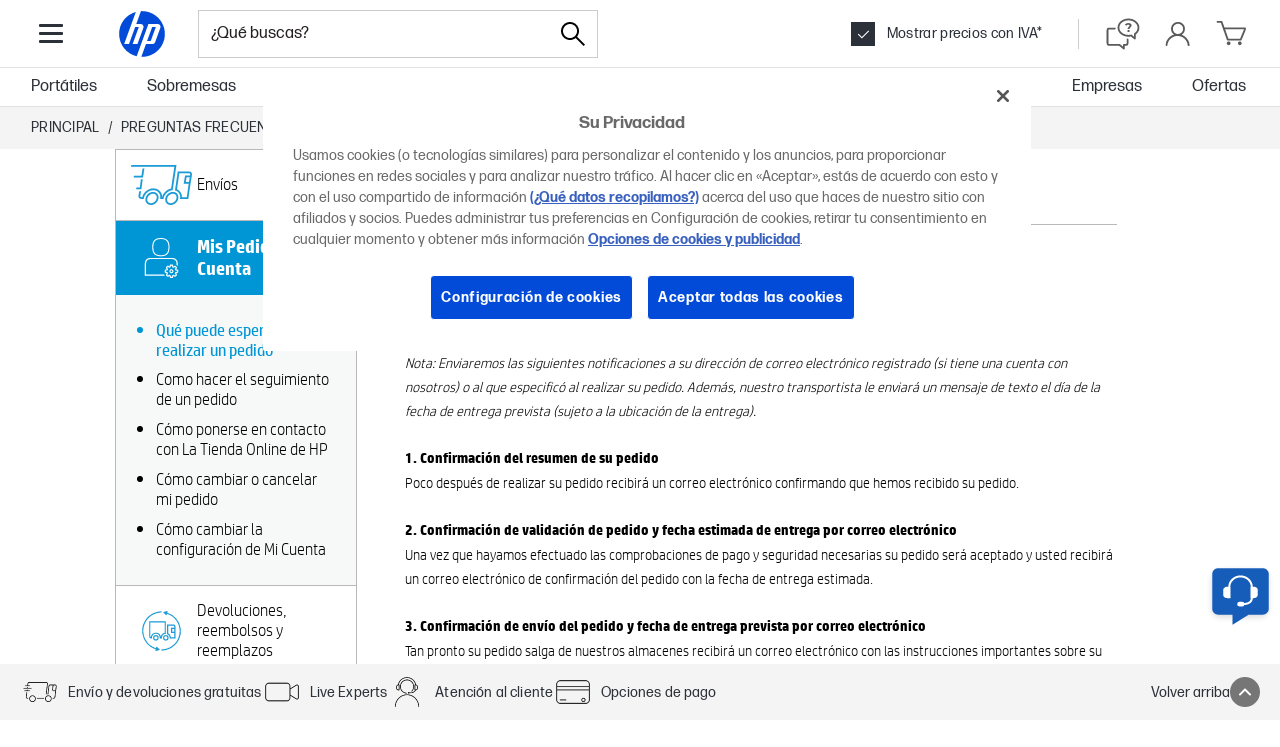

--- FILE ---
content_type: text/html; charset=utf-8
request_url: https://www.hp.com/es-es/shop/faq.aspx?p=my-orders-my-account
body_size: 94277
content:


            <!DOCTYPE html PUBLIC "-//W3C//DTD XHTML 1.0 Transitional//EN" "http://www.w3.org/TR/xhtml1/DTD/xhtml1-transitional.dtd"><html xmlns="https://www.w3.org/1999/xhtml" lang="es-es" data-cc="ES" data-ll="es"><head ><!-- DNS Prefetch and preconnect --><link rel="preconnect" href="//cdn-eu.dynamicyield.com"><link rel="preconnect" href="//st-eu.dynamicyield.com"><link rel="preconnect" href="//rcom-eu.dynamicyield.com"><link rel="dns-prefetch" href="//cdn-eu.dynamicyield.com"><link rel="dns-prefetch" href="//st-eu.dynamicyield.com"><link rel="dns-prefetch" href="//rcom-eu.dynamicyield.com"><!-- // DY context --><script type="text/javascript">
            window.isDYConsentAccepted = function () {
              var prefs = (document.cookie.match("(^|;)\\s*hpeuck_prefs\\s*=\\s*([^;]+)") || []).pop();
              return !!(prefs && parseInt(prefs[2]));
            };
            window.DY = window.DY || {};
            DY.recommendationContext = {type: "OTHER"};
            DY.userActiveConsent = {
              accepted: window.isDYConsentAccepted(),
            };
          </script><!-- // DY scripts --><script type="text/javascript" src="//cdn-eu.dynamicyield.com/api/9878891/api_dynamic.js"></script><script type="text/javascript" src="//cdn-eu.dynamicyield.com/api/9878891/api_static.js"></script><meta charset="UTF-8"><title>Mis Pedidos y Mi Cuenta HP Store España</title><meta http-equiv="X-UA-Compatible" content="IE=edge"><link rel="icon" href="/es-es/shop/html/headermenus/images/favicon.ico" type="image/x-icon" /><link rel="shortcut icon" href="/es-es/shop/html/headermenus/images/favicon.ico" type="image/x-icon" /><meta name="hp_design_version" content="hpweb.1.2" /><meta name="template_name" content="hpweb_enhanced_1" /><meta name="target_country" content="ES" /><meta name="page_content" content="Producto" /><meta name="user_type" content="Cualquiera" /><meta name="lifecycle" content="ES" /><meta name="content_country_applicability" content="ES" /><meta name="generator" content="HPWeb2003.NET 3.2.9.18621" /><meta name="BestInClassProducts" content="sobremesa, impresora, portátil, portátiles, equipos de mano, handheld, fotografía, monitor, proyector, opciones, consumibles, accesorios" /><meta name="web_section_id" content="R11638" /><meta name="language" content="es" /><meta name="Character set" content="ISO-8859-1" /><meta name="segment" content="Consumer-Public" /><meta name="company_code" content="hpi" /><meta name="description" content="Mis Pedidos y Mi Cuenta" /><meta http-equiv="X-UA-Compatible" content="IE=edge" /><style>#storeHeader {display: none; }</style><meta name="hp_inav_version" content="hfcaas.3" /><meta name="keywords" content="Mis Pedidos y Mi Cuenta" /><link rel="stylesheet" href="/es-es/shop/html/headermenus/css/app.page.store.main.css?ver=20251216061349" /><script defer src="/es-es/shop/html/headermenus/js/app.page.store.runtime-main.js?ver=20251216061349"></script><script defer src="/es-es/shop/html/headermenus/js/app.page.store.vendor.js?ver=20251216061349"></script><script defer src="/es-es/shop/html/headermenus/js/app.page.store.main.js?ver=20251216061349"></script><link type="text/css" rel="stylesheet" href="/es-es/shop/html/headermenus/css/sm15-global.css?ver=20251216061349" /><link rel="preload" href="/es-es/shop/stylesheets/fonts/hp-simplified/hpsimplified_lt.woff" as="font" type="font/woff" crossorigin><link rel="preload" href="/es-es/shop/stylesheets/fonts/hp-simplified/hpsimplified_rg.woff" as="font" type="font/woff" crossorigin><link rel="preload" href="/es-es/shop/stylesheets/fonts/hp-simplified/hpsimplified_bd.woff" as="font" type="font/woff" crossorigin><link rel="preload" as="script" href="/es-es/shop/html/headermenus/js/libs/jquery.plugins.min.js?ver=20251216061349" /><link rel="preload" as="script" href="/es-es/shop/html/headermenus/js/app.page.all.js?ver=20251216061349" /><script>
            var s_eVar8 = "ES:ISCS|anonymous";
            var s_eVar5 = "EMEA-ES-ES:ISCS";
            var s_eVar45 = "SG892:CG940";
          </script><script src="/es-es/shop/js/jquery-1.8.3.min.js"></script><!-- isGrowthPageLoaded: true --><script type="text/javascript">
          var merchDataSel = 'NTB';
          var merchCuid = 'CG940NTB';
          
          var merchSettings = 'SV:20251216061349';
          
          var merchDevice = 'desktop';
          var merchJsVar = {"NewReview":"false"};
          var merchWebRoot = '/es-es';
          
var dataLayer = [{
	businessConsumer: "Consumer", 
	catalogID: "CG940", 
	communityID: "SG892", 
	customerSegment: "Consumer", 
	customerType: "guest", 
	siteVersion: "desktop",
	siteLang: "es",
	siteServ: "PRO-EMEA2-VM4",
	event: "dataReady", 
	segment: "Consumer", 
	storeCountry: "es", 
	storeType: "Public", 
	subsegment: "Public"
}];
          var merchGeneralStoreName= {'storeName': '','isStoreName': true,'catalogs':{'CG940':{'storeName': 'HP Online Store'}}};var merchGeneralPhoneConsumer= {'phoneConsumer': '+34 912 158 091**','isPhoneConsumer': false};var merchGeneralPhoneBusiness= {'phoneBusiness': '+34 912 158 092**','isPhoneBusiness': false};
          </script><!-- head content from aspx below --><!-- START: Cyber week footer config --><script src="/es-es/shop/html/assets/js/libs/luxon.min.js"></script><script>
              var merchCyberWeekFooterConfig = {
                  preEvent: {
                      jqSelector: '.js-cw-pre-event',
                      startDateTime: '2025-11-03T08:00:00',
                      endDateTime: '2025-12-01T23:59:59'
                  },
                  mainEvent: {
                      jqSelector: '.js-cw-main-event',
                      startDateTime: '2025-11-03T08:00:00',
                      endDateTime: '2025-12-01T23:59:59'
                  }
              }
            </script><!-- END: Cyber week footer config --><meta name="viewport" content="width=device-width,initial-scale=1"><link rel="stylesheet" href="/es-es/shop/html/headermenus/css/sm15-faq-detail-page.css?merchSv=20251216061349"/><link rel="canonical" href="https://www.hp.com/es-es/shop/faq.aspx?p=my-orders-my-account" /><!-- Head Content from aspx above --><!-- START: New site top banner --><div class="highlight-banner js-hb" style="display: none;"><div class="highlight-banner__container"><div class="highlight-banner__text-wrapper"><div class="highlight-banner__title js-hb-title"></div><div class="highlight-banner__description-wrapper"><div class="highlight-banner__text js-hb-description"></div><a class="highlight-banner__button js-hb-link" href="/"><span class="highlight-banner__button-text js-hb-cta"></span><span class="highlight-banner__button-icon"><svg xmlns="http://www.w3.org/2000/svg" viewBox="0 0 20 20" height="20" width="20" aria-hidden="true"><path class="highlight-banner__button-icon-desktop" d="m17.34 10.5.07-.09a1 1 0 0 0 0-.82l-.06-.09a1.08 1.08 0 0 0-.18-.23l-6-5a1 1 0 1 0-1.31 1.5L13.74 9H3.5a1 1 0 0 0 0 2h10.24l-3.88 3.23a1 1 0 0 0-.13 1.41 1 1 0 0 0 .77.36 1 1 0 0 0 .64-.23l6-5a.81.81 0 0 0 .2-.27Z"></path><path class="highlight-banner__button-icon-mobile" d="M7.5 16C7.36839 16.0008 7.23793 15.9755 7.11609 15.9258C6.99426 15.876 6.88344 15.8027 6.79 15.71C6.69627 15.617 6.62188 15.5064 6.57111 15.3846C6.52034 15.2627 6.4942 15.132 6.4942 15C6.4942 14.868 6.52034 14.7373 6.57111 14.6154C6.62188 14.4936 6.69627 14.383 6.79 14.29L11.09 10L6.79 5.71C6.6017 5.5217 6.49591 5.2663 6.49591 5C6.49591 4.86814 6.52188 4.73758 6.57234 4.61575C6.6228 4.49393 6.69676 4.38324 6.79 4.29C6.88324 4.19676 6.99393 4.1228 7.11575 4.07234C7.23757 4.02188 7.36814 3.99591 7.5 3.99591C7.7663 3.99591 8.0217 4.1017 8.21 4.29L13.21 9.29C13.3037 9.38297 13.3781 9.49357 13.4289 9.61543C13.4797 9.73728 13.5058 9.86799 13.5058 10C13.5058 10.132 13.4797 10.2627 13.4289 10.3846C13.3781 10.5064 13.3037 10.617 13.21 10.71L8.21 15.71C8.11656 15.8027 8.00574 15.876 7.88391 15.9258C7.76207 15.9755 7.63161 16.0008 7.5 16Z"></path></svg></span></a></div></div><div class="highlight-banner__button-wrapper"><a class="highlight-banner__button js-hb-link" href="/"><span class="highlight-banner__button-text js-hb-cta"></span><span class="highlight-banner__button-icon"><svg xmlns="http://www.w3.org/2000/svg" viewBox="0 0 20 20" height="20" width="20" aria-hidden="true"><path class="highlight-banner__button-icon-desktop" d="m17.34 10.5.07-.09a1 1 0 0 0 0-.82l-.06-.09a1.08 1.08 0 0 0-.18-.23l-6-5a1 1 0 1 0-1.31 1.5L13.74 9H3.5a1 1 0 0 0 0 2h10.24l-3.88 3.23a1 1 0 0 0-.13 1.41 1 1 0 0 0 .77.36 1 1 0 0 0 .64-.23l6-5a.81.81 0 0 0 .2-.27Z"></path><path class="highlight-banner__button-icon-mobile" d="M7.5 16C7.36839 16.0008 7.23793 15.9755 7.11609 15.9258C6.99426 15.876 6.88344 15.8027 6.79 15.71C6.69627 15.617 6.62188 15.5064 6.57111 15.3846C6.52034 15.2627 6.4942 15.132 6.4942 15C6.4942 14.868 6.52034 14.7373 6.57111 14.6154C6.62188 14.4936 6.69627 14.383 6.79 14.29L11.09 10L6.79 5.71C6.6017 5.5217 6.49591 5.2663 6.49591 5C6.49591 4.86814 6.52188 4.73758 6.57234 4.61575C6.6228 4.49393 6.69676 4.38324 6.79 4.29C6.88324 4.19676 6.99393 4.1228 7.11575 4.07234C7.23757 4.02188 7.36814 3.99591 7.5 3.99591C7.7663 3.99591 8.0217 4.1017 8.21 4.29L13.21 9.29C13.3037 9.38297 13.3781 9.49357 13.4289 9.61543C13.4797 9.73728 13.5058 9.86799 13.5058 10C13.5058 10.132 13.4797 10.2627 13.4289 10.3846C13.3781 10.5064 13.3037 10.617 13.21 10.71L8.21 15.71C8.11656 15.8027 8.00574 15.876 7.88391 15.9258C7.76207 15.9755 7.63161 16.0008 7.5 16Z"></path></svg></span></a><div class="highlight-banner__countdown"><span class="highlight-banner__countdown-time js-hb-countdown-time"><span class="highlight-banner__countdown-value js-hb-countdown-digits">--</span><span class="highlight-banner__countdown-label js-hb-countdown-label"></span></span><span class="highlight-banner__countdown-delimiter">:</span><span class="highlight-banner__countdown-time js-hb-countdown-time"><span class="highlight-banner__countdown-value js-hb-countdown-digits">--</span><span class="highlight-banner__countdown-label js-hb-countdown-label"></span></span><span class="highlight-banner__countdown-delimiter">:</span><span class="highlight-banner__countdown-time js-hb-countdown-time"><span class="highlight-banner__countdown-value js-hb-countdown-digits">--</span><span class="highlight-banner__countdown-label js-hb-countdown-label"></span></span></div></div></div></div><!-- END: New site top banner --></head><body  ><!-- Start Google Tag Manager --><noscript><iframe src="//www.googletagmanager.com/ns.html?id=GTM-P3JSCK"
          height="0" width="0" style="display:none;visibility:hidden"></iframe></noscript><script>$(window).load(function loadGtm() {(function(w, d, s, l, i) {
          w[l] = w[l] || []; w[l].push({ 'gtm.start':
          new Date().getTime(), event: 'gtm.js'
          }); var f = d.getElementsByTagName(s)[0],
          j = d.createElement(s), dl = l != 'dataLayer' ? '&l=' + l : ''; j.async = true; j.src =
          '//www.googletagmanager.com/gtm.js?id=' + i + dl; f.parentNode.insertBefore(j, f);
          })(window, document, 'script', 'dataLayer', 'GTM-P3JSCK');});</script><!-- End Google Tag Manager --><svg style="display: none;"><defs><symbol id="i-global-logo"><!-- viewBox="0 0 80 80" --><path d="M40 70.1h-.9l6.12-16.9h8.45a4.12 4.12 0 0 0 3.62-2.54L64 32.35c1.09-3-.63-5.45-3.82-5.45H48.41L38.57 54 33 69.28a30.07 30.07 0 0 1-1.14-58.2L26.09 26.9l-9.57 26.3h6.37L31 30.85h4.79L27.68 53.2h6.37l7.59-20.85c1.09-3-.63-5.45-3.82-5.45h-5.35L38.62 10H40a30.07 30.07 0 0 1 0 60.1Zm18.16-39.26h-4.79l-6.7 18.39h4.78Z" fill="#0096D6"/></symbol><symbol id="i-global-logo-new"><!-- viewBox="0 0 1067 1067" --><g clip-path="url(#clip0_98_44560)"><path d="M533.333 0.000389099C238.755 0.000389099 0 238.786 0 533.331C0 827.899 238.755 1066.67 533.333 1066.67C827.913 1066.67 1066.67 827.899 1066.67 533.331C1066.67 238.786 827.913 0.000389099 533.333 0.000389099Z" fill="white"/><path d="M832.202 382.264H753.557L643.4 684.495H722.068L832.225 382.264H832.202ZM533.333 1027.29C528.416 1027.29 523.522 1027.2 518.652 1027.07L619.593 749.624H758.52C782.897 749.624 809.676 730.872 818.001 707.98L927.518 407.146C945.424 357.887 917.226 317.592 864.812 317.592H672.076L510.373 761.974H510.305L418.625 1013.87C201.145 962.164 39.373 766.662 39.373 533.334C39.373 300.006 191.952 115.8 399.964 57.6002L305.357 317.592H305.334L148.066 749.602H252.76L386.494 382.492H465.162L331.426 749.602H436.073L560.706 407.123C578.636 357.863 550.416 317.57 498.07 317.57H410.072L511.128 39.8989C518.492 39.5789 525.878 39.3735 533.333 39.3735C806.132 39.3735 1027.29 260.535 1027.29 533.334C1027.29 806.132 806.132 1027.29 533.333 1027.29Z" fill="#024AD8"/></g><defs><clipPath id="clip0_98_44560"><rect width="1066.67" height="1066.67" fill="white"/></clipPath></defs></symbol><symbol id="i-global-search"><!-- viewBox="0 0 28.003 28" --><path d="M27.798,26.809l-9.437-9.438c1.612-1.845,2.601-4.251,2.601-6.89C20.962,4.701,16.261,0,10.481,0 C4.701,0,0,4.701,0,10.48c0,5.78,4.701,10.481,10.481,10.481c2.64,0,5.047-0.988,6.891-2.604l9.438,9.438 C26.947,27.933,27.126,28,27.305,28c0.18,0,0.357-0.069,0.494-0.204C28.071,27.521,28.071,27.081,27.798,26.809z M10.481,19.564 c-5.01,0-9.083-4.075-9.083-9.084c0-5.008,4.074-9.083,9.083-9.083c5.008,0,9.084,4.075,9.084,9.083 C19.565,15.489,15.49,19.564,10.481,19.564z"/></symbol><symbol id="i-global-arrow-right"><!-- viewBox="0 0 20 16" --><path fill="#5a5a5a" d="M19.85 8.49C19.8734 8.46241 19.8935 8.43221 19.91 8.4C19.9695 8.27506 20.0004 8.1384 20.0004 8C20.0004 7.8616 19.9695 7.72494 19.91 7.6C19.91 7.6 19.91 7.54 19.86 7.51C19.8082 7.42419 19.7479 7.34378 19.68 7.27L11.68 0.27C11.4793 0.10837 11.224 0.0304374 10.9673 0.0524528C10.7106 0.0744682 10.4722 0.194732 10.302 0.388168C10.1318 0.581604 10.0428 0.833282 10.0536 1.09073C10.0644 1.34817 10.1742 1.59151 10.36 1.77L16.36 7.02H1C0.734784 7.02 0.48043 7.12536 0.292893 7.31289C0.105357 7.50043 0 7.75478 0 8.02C0 8.28522 0.105357 8.53957 0.292893 8.72711C0.48043 8.91464 0.734784 9.02 1 9.02H16.34L10.34 14.27C10.1413 14.4452 10.0202 14.692 10.0034 14.9564C9.9865 15.2207 10.0752 15.481 10.25 15.68C10.3455 15.783 10.4617 15.8648 10.5909 15.9199C10.7201 15.9751 10.8595 16.0023 11 16C11.2431 15.9997 11.4777 15.9108 11.66 15.75L19.66 8.75C19.737 8.67417 19.8011 8.58636 19.85 8.49V8.49Z"/></symbol><symbol id="i-global-cross-bold"><!-- viewBox="0 0 15 15"--><g transform="translate(-12.5 -12.5)"><path fill="#2c3038" d="M6,7.5l-6-6L1.5,0l6,6,6-6L15,1.5l-6,6,6,6L13.5,15l-6-6-6,6L0,13.5Z" transform="translate(12.5 12.5)"/></g></symbol><symbol id="i-global-cross-bold-with-arrow"><!-- viewBox="5 2.5 37 34"--><path d="M35.17 7.7102C35.3884 7.71018 35.598 7.79625 35.7534 7.94975C35.9088 8.10325 35.9974 8.3118 36 8.5302V30.8802C35.9798 31.1092 35.8737 31.322 35.7031 31.476C35.5324 31.6299 35.3098 31.7136 35.08 31.7102H14.51C14.3878 31.7104 14.2671 31.6836 14.1565 31.6317C14.0458 31.5799 13.948 31.5042 13.87 31.4102L4.29 19.7102L13.87 8.0002C13.9476 7.90563 14.0453 7.82961 14.156 7.7777C14.2668 7.72579 14.3877 7.69931 14.51 7.7002H35.17V7.7102ZM14.51 6.7002C14.2387 6.7009 13.9708 6.76129 13.7254 6.87708C13.48 6.99286 13.2631 7.16121 13.09 7.3702L3 19.7102L13.09 32.0002C13.2631 32.2092 13.48 32.3775 13.7254 32.4933C13.9708 32.6091 14.2387 32.6695 14.51 32.6702H35.08C35.5682 32.6737 36.0392 32.4902 36.3962 32.1573C36.7533 31.8244 36.9693 31.3674 37 30.8802V8.5302C36.9974 8.04831 36.8048 7.58691 36.464 7.24616C36.1233 6.90541 35.6619 6.71282 35.18 6.7102L14.51 6.7002Z" fill="#767676"/><path d="M25.4086 19.9983L29.7045 15.7124C29.8926 15.5243 29.9983 15.2692 29.9983 15.0031C29.9983 14.7371 29.8926 14.4819 29.7045 14.2938C29.5164 14.1057 29.2612 14 28.9952 14C28.7291 14 28.474 14.1057 28.2859 14.2938L24 18.5897L19.7141 14.2938C19.526 14.1057 19.2709 14 19.0048 14C18.7388 14 18.4836 14.1057 18.2955 14.2938C18.1074 14.4819 18.0017 14.7371 18.0017 15.0031C18.0017 15.2692 18.1074 15.5243 18.2955 15.7124L22.5914 19.9983L18.2955 24.2842C18.2019 24.377 18.1276 24.4875 18.0768 24.6093C18.0261 24.731 18 24.8616 18 24.9935C18 25.1254 18.0261 25.2559 18.0768 25.3777C18.1276 25.4994 18.2019 25.6099 18.2955 25.7028C18.3884 25.7964 18.4989 25.8707 18.6206 25.9215C18.7424 25.9722 18.8729 25.9983 19.0048 25.9983C19.1367 25.9983 19.2673 25.9722 19.389 25.9215C19.5108 25.8707 19.6213 25.7964 19.7141 25.7028L24 21.4069L28.2859 25.7028C28.3787 25.7964 28.4892 25.8707 28.611 25.9215C28.7327 25.9722 28.8633 25.9983 28.9952 25.9983C29.1271 25.9983 29.2576 25.9722 29.3794 25.9215C29.5011 25.8707 29.6116 25.7964 29.7045 25.7028C29.7981 25.6099 29.8724 25.4994 29.9232 25.3777C29.9739 25.2559 30 25.1254 30 24.9935C30 24.8616 29.9739 24.731 29.9232 24.6093C29.8724 24.4875 29.7981 24.377 29.7045 24.2842L25.4086 19.9983Z" fill="#2C3038"/></symbol><symbol id="i-global-cross-bold-white"><!-- viewBox="0 0 15 15"--><g transform="translate(-12.5 -12.5)"><path fill="#fff" d="M6,7.5l-6-6L1.5,0l6,6,6-6L15,1.5l-6,6,6,6L13.5,15l-6-6-6,6L0,13.5Z" transform="translate(12.5 12.5)"/></g></symbol><symbol id="i-global-cross-bold-white"><!-- viewBox="0 0 15 15"--><g transform="translate(-12.5 -12.5)"><path fill="#fff" d="M6,7.5l-6-6L1.5,0l6,6,6-6L15,1.5l-6,6,6,6L13.5,15l-6-6-6,6L0,13.5Z" transform="translate(12.5 12.5)"/></g></symbol><symbol id="i-global-support"><!-- viewBox="0 0 27 27" --><path d="M13.15 2.15C15.3256 2.15 17.4523 2.79514 19.2613 4.00383C21.0702 5.21253 22.4801 6.93049 23.3127 8.94048C24.1452 10.9505 24.3631 13.1622 23.9386 15.296C23.5142 17.4298 22.4666 19.3898 20.9282 20.9282C19.3898 22.4666 17.4298 23.5142 15.296 23.9386C13.1622 24.3631 10.9505 24.1452 8.94048 23.3127C6.9305 22.4801 5.21253 21.0702 4.00383 19.2613C2.79514 17.4523 2.15 15.3256 2.15 13.15C2.15 10.2326 3.30892 7.43473 5.37182 5.37183C7.43472 3.30893 10.2326 2.15 13.15 2.15V2.15ZM13.15 0.15C10.5788 0.15 8.06543 0.912436 5.92759 2.34089C3.78975 3.76935 2.12351 5.79968 1.13957 8.17512C0.155627 10.5506 -0.101817 13.1644 0.399791 15.6862C0.901399 18.2079 2.13953 20.5243 3.95761 22.3424C5.77569 24.1605 8.09207 25.3986 10.6138 25.9002C13.1356 26.4018 15.7494 26.1444 18.1249 25.1604C20.5003 24.1765 22.5306 22.5103 23.9591 20.3724C25.3876 18.2346 26.15 15.7212 26.15 13.15C26.15 9.70219 24.7804 6.39559 22.3424 3.95761C19.9044 1.51964 16.5978 0.15 13.15 0.15V0.15ZM13.46 19.5C13.2379 19.5094 13.0161 19.4741 12.8079 19.3961C12.5997 19.3181 12.4092 19.1992 12.2479 19.0462C12.0865 18.8932 11.9575 18.7094 11.8686 18.5057C11.7796 18.3019 11.7325 18.0823 11.73 17.86C11.7309 17.6385 11.7771 17.4196 11.8659 17.2167C11.9547 17.0138 12.0842 16.8312 12.2463 16.6804C12.4085 16.5295 12.5998 16.4134 12.8086 16.3394C13.0173 16.2654 13.239 16.235 13.46 16.25C13.681 16.235 13.9027 16.2654 14.1114 16.3394C14.3202 16.4134 14.5115 16.5295 14.6737 16.6804C14.8358 16.8312 14.9653 17.0138 15.0541 17.2167C15.1429 17.4196 15.1891 17.6385 15.19 17.86C15.1875 18.0823 15.1404 18.3019 15.0514 18.5057C14.9625 18.7094 14.8335 18.8932 14.6721 19.0462C14.5108 19.1992 14.3203 19.3181 14.1121 19.3961C13.9039 19.4741 13.6821 19.5094 13.46 19.5V19.5ZM14.82 15H12.09C12.09 12.47 14.9 11.91 14.9 10.34C14.9 9.45 14.13 8.9 12.96 8.9C12.4459 8.87838 11.9349 8.98937 11.476 9.22229C11.0172 9.45521 10.626 9.80223 10.34 10.23L8.15 8.95C8.72183 8.14133 9.49252 7.49377 10.3876 7.06986C11.2828 6.64595 12.2721 6.46001 13.26 6.53C15.97 6.53 17.85 7.74 17.85 9.87C17.85 12.73 14.82 13.05 14.82 15Z" fill="#5a5a5a"/></symbol><symbol id="i-global-contact"><!-- viewBox="0 0 40 40" --><path d="M30.46 17.29v-.37a10.46 10.46 0 1 0-20.92 0v.37a3 3 0 0 0-3 2.86v5a3 3 0 0 0 3 2.86h2.63V17.29h-.67v-.37a8.46 8.46 0 1 1 16.92 0v.37h-.67V27a5 5 0 0 1-4.22 3.26 2.35 2.35 0 0 0-2.09-1.29h-2.67a2.36 2.36 0 0 0 0 4.71h2.71a2.36 2.36 0 0 0 2.16-1.42A7 7 0 0 0 29.53 28h.89a3 3 0 0 0 3-2.86v-5a3 3 0 0 0-2.96-2.85ZM10.21 26h-.63a1 1 0 0 1-1-.86v-5a1 1 0 0 1 1-.86h.63Zm11.27 5.67h-2.71a.36.36 0 0 1 0-.71h2.71a.36.36 0 1 1 0 .71Zm10-6.53a1 1 0 0 1-1 .86h-.63v-6.71h.63a1 1 0 0 1 1 .86Z" fill="#5a5a5a"/></symbol><symbol id="i-global-help"><!-- viewBox="0 0 40 40" --><g><path d="M21 37a1 1 0 0 1-.64-.23L15.84 33H5a3 3 0 0 1-3-3V16a3 3 0 0 1 3-3h6a1 1 0 0 1 0 2H5a1 1 0 0 0-1 1v14a1 1 0 0 0 1 1h11.2a1 1 0 0 1 .64.23L20 33.87V32a1 1 0 0 1 1-1h2a1 1 0 0 0 1-1v-4a1 1 0 0 1 2 0v4a3 3 0 0 1-3 3h-1v3a1 1 0 0 1-.58.91A1 1 0 0 1 21 37Zm12.42-11.09A1 1 0 0 0 34 25v-4.48A9.29 9.29 0 0 0 38 13c0-5.51-5.38-10-12-10S14 7.49 14 13s5.38 10 12 10a13.94 13.94 0 0 0 2.72-.27l3.64 3A1 1 0 0 0 33 26a1 1 0 0 0 .42-.09Zm-4.66-5.23A12.37 12.37 0 0 1 26 21c-5.51 0-10-3.59-10-8s4.49-8 10-8 10 3.59 10 8a7.42 7.42 0 0 1-3.55 6.17A1 1 0 0 0 32 20v2.87l-2.37-2a1 1 0 0 0-.64-.23.9.9 0 0 0-.23.04Zm-1.57-9.75c0-.68-.59-1.11-1.5-1.11a2.36 2.36 0 0 0-2 1L22 9.86A4.42 4.42 0 0 1 25.93 8c2.08 0 3.53.93 3.53 2.57 0 2.22-2.33 2.47-2.33 3.94H25c0-1.94 2.19-2.37 2.19-3.58Zm-2.44 5.81a1.34 1.34 0 0 1 2.67 0 1.34 1.34 0 0 1-2.67 0Z" fill="#5a5a5a"></path></g></symbol><symbol id="i-global-account"><!-- viewBox="0 0 27 28" --><path d="M17.51 14.83C18.8686 13.9708 19.9152 12.6978 20.4955 11.1987C21.0758 9.69962 21.1591 8.05374 20.7331 6.50373C20.3071 4.95371 19.3944 3.58157 18.1294 2.58959C16.8645 1.59762 15.3144 1.0383 13.7075 0.994087C12.1006 0.949879 10.522 1.42312 9.20449 2.34405C7.88695 3.26498 6.90016 4.58486 6.38959 6.10911C5.87902 7.63336 5.87169 9.28133 6.36869 10.8101C6.86568 12.3388 7.8407 13.6674 9.15 14.6C6.68502 15.3776 4.50543 16.8676 2.88599 18.8821C1.26655 20.8966 0.279751 23.3455 0.0499998 25.92C0.0287825 26.1852 0.113791 26.448 0.286324 26.6505C0.458858 26.8531 0.704783 26.9788 0.969999 27C1.23522 27.0212 1.498 26.9362 1.70054 26.7637C1.90308 26.5911 2.02878 26.3452 2.05 26.08C2.31057 23.3564 3.57679 20.8277 5.60148 18.9875C7.62617 17.1473 10.264 16.1276 13 16.1276C15.736 16.1276 18.3738 17.1473 20.3985 18.9875C22.4232 20.8277 23.6894 23.3564 23.95 26.08C23.9705 26.34 24.0917 26.5817 24.2879 26.7535C24.484 26.9254 24.7396 27.0138 25 27V27C25.1383 27.0004 25.2753 26.9722 25.4021 26.917C25.529 26.8618 25.643 26.7809 25.737 26.6794C25.831 26.5779 25.9029 26.458 25.9481 26.3273C25.9934 26.1966 26.0111 26.0579 26 25.92C25.7762 23.4585 24.8601 21.1107 23.3576 19.1481C21.8552 17.1855 19.8278 15.6884 17.51 14.83V14.83ZM8 8.5C8 7.4122 8.32257 6.34883 8.92692 5.44436C9.53126 4.53989 10.3902 3.83494 11.3952 3.41866C12.4002 3.00238 13.5061 2.89346 14.573 3.10568C15.6399 3.3179 16.6199 3.84172 17.3891 4.61091C18.1583 5.3801 18.6821 6.36011 18.8943 7.427C19.1065 8.4939 18.9976 9.59977 18.5813 10.6048C18.1651 11.6098 17.4601 12.4687 16.5556 13.0731C15.6512 13.6774 14.5878 14 13.5 14C12.0421 13.9974 10.6447 13.417 9.61383 12.3862C8.58295 11.3553 8.00264 9.95788 8 8.5V8.5Z" fill="#5a5a5a"/></symbol><symbol id="i-global-cart"><!-- viewBox="0 0 33 26" --><path d="M26.5 21H12.5C12.2933 20.9992 12.0919 20.9343 11.9236 20.8143C11.7552 20.6943 11.6282 20.5251 11.56 20.33L5.08 2H1.5C1.23478 2 0.98043 1.89464 0.792893 1.70711C0.605357 1.51957 0.5 1.26522 0.5 1C0.5 0.734784 0.605357 0.48043 0.792893 0.292893C0.98043 0.105357 1.23478 0 1.5 0H5.79C5.99672 0.000823508 6.1981 0.0656902 6.36644 0.185674C6.53477 0.305657 6.66178 0.474861 6.73 0.67L9 7H31.5C31.6647 7.00085 31.8267 7.04237 31.9715 7.12088C32.1162 7.19938 32.2394 7.31244 32.33 7.45C32.4196 7.58597 32.4746 7.74177 32.4903 7.90384C32.506 8.06592 32.4818 8.22937 32.42 8.38L27.42 20.38C27.345 20.5626 27.2176 20.7189 27.0539 20.8293C26.8901 20.9396 26.6974 20.999 26.5 21ZM13.21 19H25.83L30 9H9.67L13.21 19ZM13.5 22C13.1044 22 12.7178 22.1173 12.3889 22.3371C12.06 22.5568 11.8036 22.8692 11.6522 23.2346C11.5009 23.6001 11.4613 24.0022 11.5384 24.3902C11.6156 24.7781 11.8061 25.1345 12.0858 25.4142C12.3655 25.6939 12.7219 25.8844 13.1098 25.9616C13.4978 26.0387 13.8999 25.9991 14.2654 25.8478C14.6308 25.6964 14.9432 25.44 15.1629 25.1111C15.3827 24.7822 15.5 24.3956 15.5 24C15.5 23.4696 15.2893 22.9609 14.9142 22.5858C14.5391 22.2107 14.0304 22 13.5 22V22ZM25.5 22C25.1044 22 24.7178 22.1173 24.3889 22.3371C24.06 22.5568 23.8036 22.8692 23.6522 23.2346C23.5009 23.6001 23.4613 24.0022 23.5384 24.3902C23.6156 24.7781 23.8061 25.1345 24.0858 25.4142C24.3655 25.6939 24.7219 25.8844 25.1098 25.9616C25.4978 26.0387 25.8999 25.9991 26.2654 25.8478C26.6308 25.6964 26.9432 25.44 27.1629 25.1111C27.3827 24.7822 27.5 24.3956 27.5 24C27.5 23.4696 27.2893 22.9609 26.9142 22.5858C26.5391 22.2107 26.0304 22 25.5 22Z" fill="#5a5a5a"/></symbol><symbol id="i-global-target"><!-- viewBox="0 0 12 12"  --><path d="M12 9V11C12 11.2652 11.8946 11.5196 11.7071 11.7071C11.5196 11.8946 11.2652 12 11 12H1C0.734784 12 0.48043 11.8946 0.292893 11.7071C0.105357 11.5196 0 11.2652 0 11V1C0 0.734784 0.105357 0.48043 0.292893 0.292893C0.48043 0.105357 0.734784 0 1 0H3C3.26522 0 3.51957 0.105357 3.70711 0.292893C3.89464 0.48043 4 0.734784 4 1C4 1.26522 3.89464 1.51957 3.70711 1.70711C3.51957 1.89464 3.26522 2 3 2H2V10H10V9C10 8.73478 10.1054 8.48043 10.2929 8.29289C10.4804 8.10536 10.7348 8 11 8C11.2652 8 11.5196 8.10536 11.7071 8.29289C11.8946 8.48043 12 8.73478 12 9V9ZM11.92 0.62C11.8434 0.438525 11.7156 0.283275 11.5522 0.173183C11.3888 0.0630921 11.197 0.00291779 11 0H7C6.73478 0 6.48043 0.105357 6.29289 0.292893C6.10536 0.48043 6 0.734784 6 1C6 1.26522 6.10536 1.51957 6.29289 1.70711C6.48043 1.89464 6.73478 2 7 2H8.59L6.29 4.29C6.19676 4.38324 6.1228 4.49393 6.07234 4.61575C6.02188 4.73757 5.99591 4.86814 5.99591 5C5.99591 5.13186 6.02188 5.26243 6.07234 5.38425C6.1228 5.50607 6.19676 5.61676 6.29 5.71C6.38324 5.80324 6.49393 5.8772 6.61575 5.92766C6.73757 5.97812 6.86814 6.00409 7 6.00409C7.13186 6.00409 7.26243 5.97812 7.38425 5.92766C7.50607 5.8772 7.61676 5.80324 7.71 5.71L10 3.41V5C10 5.26522 10.1054 5.51957 10.2929 5.70711C10.4804 5.89464 10.7348 6 11 6C11.2652 6 11.5196 5.89464 11.7071 5.70711C11.8946 5.51957 12 5.26522 12 5V1C11.9984 0.869323 11.9712 0.740222 11.92 0.62Z" fill="#767676"/></symbol><symbol id="i-global-target-white"><!-- viewBox="0 0 12 12"  --><path d="M12 9V11C12 11.2652 11.8946 11.5196 11.7071 11.7071C11.5196 11.8946 11.2652 12 11 12H1C0.734784 12 0.48043 11.8946 0.292893 11.7071C0.105357 11.5196 0 11.2652 0 11V1C0 0.734784 0.105357 0.48043 0.292893 0.292893C0.48043 0.105357 0.734784 0 1 0H3C3.26522 0 3.51957 0.105357 3.70711 0.292893C3.89464 0.48043 4 0.734784 4 1C4 1.26522 3.89464 1.51957 3.70711 1.70711C3.51957 1.89464 3.26522 2 3 2H2V10H10V9C10 8.73478 10.1054 8.48043 10.2929 8.29289C10.4804 8.10536 10.7348 8 11 8C11.2652 8 11.5196 8.10536 11.7071 8.29289C11.8946 8.48043 12 8.73478 12 9V9ZM11.92 0.62C11.8434 0.438525 11.7156 0.283275 11.5522 0.173183C11.3888 0.0630921 11.197 0.00291779 11 0H7C6.73478 0 6.48043 0.105357 6.29289 0.292893C6.10536 0.48043 6 0.734784 6 1C6 1.26522 6.10536 1.51957 6.29289 1.70711C6.48043 1.89464 6.73478 2 7 2H8.59L6.29 4.29C6.19676 4.38324 6.1228 4.49393 6.07234 4.61575C6.02188 4.73757 5.99591 4.86814 5.99591 5C5.99591 5.13186 6.02188 5.26243 6.07234 5.38425C6.1228 5.50607 6.19676 5.61676 6.29 5.71C6.38324 5.80324 6.49393 5.8772 6.61575 5.92766C6.73757 5.97812 6.86814 6.00409 7 6.00409C7.13186 6.00409 7.26243 5.97812 7.38425 5.92766C7.50607 5.8772 7.61676 5.80324 7.71 5.71L10 3.41V5C10 5.26522 10.1054 5.51957 10.2929 5.70711C10.4804 5.89464 10.7348 6 11 6C11.2652 6 11.5196 5.89464 11.7071 5.70711C11.8946 5.51957 12 5.26522 12 5V1C11.9984 0.869323 11.9712 0.740222 11.92 0.62Z" fill="#fff"/></symbol><symbol id="i-global-rounded-close-30x30"><!-- viewBox="0 0 30 30"  --><path d="M15,0C6.716,0,0,6.715,0,15s6.716,15,15,15c8.284,0,15-6.715,15-15S23.284,0,15,0z M20.873,18.514 c0.586,0.587,0.666,1.458,0.179,1.946l-0.354,0.354c-0.488,0.488-1.36,0.408-1.947-0.179l-3.403-3.403l-3.404,3.404 c-0.586,0.586-1.458,0.666-1.946,0.179l-0.354-0.354c-0.488-0.488-0.408-1.36,0.179-1.947l3.403-3.403l-3.404-3.404 C9.236,11.12,9.156,10.248,9.643,9.76l0.354-0.354c0.487-0.488,1.359-0.408,1.946,0.179l3.404,3.403l3.403-3.403 c0.587-0.586,1.459-0.666,1.947-0.179l0.354,0.354c0.488,0.487,0.408,1.359-0.18,1.946l-3.402,3.403L20.873,18.514z"></path></symbol><symbol id="i-global-rounded-success-30x30"><!-- viewBox="0 0 30 30"  --><path d="M23.931,17.595l-1.671-2.408v-2.481l-0.826-0.894H10.691l0.026-1.652 l2.44-6.585l0.013-0.839V1.921l-0.813-0.826l-1.205-0.552c-0.098,0.039-0.193,0.078-0.289,0.119L0.5,14.841v9.09l4.872,4.782 h15.237l1.651-2.837v-1.688l1.671-2.48l-0.863-1.667L23.931,17.595z"/></symbol><symbol id="i-global-email"><!-- viewBox="0 0 24 16" --><path stroke-linecap="round" stroke-linejoin="round" stroke-miterlimit="10" d="M23.5,0.5h-23c0,0,8.875,8.875,11.5,8.875S23.5,0.5,23.5,0.5z"/><path stroke-linecap="round" stroke-linejoin="round" stroke-miterlimit="10" d="M12,9.375C9.375,9.375,0.5,0.5,0.5,0.5v15L9.113,8L0.5,15.5h23L14.888,8l8.612,7.5v-15C23.5,0.5,14.625,9.375,12,9.375z"/></symbol><symbol id="i-global-phone-1"><!-- viewBox="0 0 105 100" --><path d="M18.287,35.088c-3.363,0-6.115,2.752-6.115,6.115v30.666 c0,3.363,2.752,6.115,6.115,6.115c3.364,0,6.115-2.752,6.115-6.115V41.203C24.402,37.84,21.651,35.088,18.287,35.088"></path><path d="M6.056,43.36c-0.021,0-0.038,0.011-0.059,0.012V43.36 c-0.123,0-0.239,0.068-0.361,0.085c-0.24,0.039-0.48,0.068-0.695,0.165C2.134,44.784,0,50.505,0,57.422 c0,6.918,2.134,12.64,4.941,13.813c0.215,0.097,0.455,0.126,0.695,0.165c0.122,0.017,0.238,0.085,0.361,0.085v-0.012 c0.021,0,0.038,0.012,0.059,0.012c1.511,0,2.748-1.236,2.748-2.748v-22.63C8.804,44.596,7.567,43.36,6.056,43.36"></path><path d="M87.713,34.024c-3.363,0-6.114,2.752-6.114,6.115v30.666 c0,3.363,2.751,6.115,6.114,6.115s6.115-2.752,6.115-6.115V40.14C93.828,36.776,91.076,34.024,87.713,34.024"></path><path d="M101.06,42.546c-0.215-0.097-0.456-0.126-0.696-0.165 c-0.122-0.017-0.236-0.085-0.36-0.085v0.012c-0.021,0-0.038-0.012-0.059-0.012c-1.512,0-2.748,1.237-2.748,2.748v22.63 c0,1.511,1.236,2.747,2.748,2.747c0.021,0,0.038-0.012,0.059-0.013v0.013c0.124,0,0.238-0.068,0.36-0.085 c0.24-0.039,0.481-0.068,0.696-0.165c2.806-1.175,4.94-6.896,4.94-13.813C106,49.441,103.865,43.721,101.06,42.546"></path><path d="M84.403,29.847c0.324,1.285,1.479,2.141,2.746,2.14 c0.23,0,0.465-0.028,0.698-0.088c1.519-0.383,2.438-1.926,2.054-3.445C82.423-1.085,53.212-0.189,53.03-0.187 c-31.768,0-37.478,28.526-37.531,28.814c-0.288,1.54,0.726,3.022,2.266,3.31c1.54,0.294,3.023-0.726,3.31-2.265 c0.185-0.988,4.841-24.187,32.068-24.189C54.153,5.459,78.069,4.833,84.403,29.847"></path><path d="M87.739,80.1c-1.517-0.327-3.023,0.651-3.361,2.17 c-0.195,0.871-2.218,8.515-13.376,7.871c-1.557-0.087-2.903,1.107-2.99,2.674c-0.087,1.563,1.109,2.903,2.674,2.99 c0.533,0.028,1.054,0.045,1.562,0.045c11.941,0,16.787-8.011,17.684-12.426C90.241,81.899,89.261,80.423,87.739,80.1"></path><path d="M59.012,86.759H50.06c-3.729,0-6.78,3.051-6.78,6.78 c0,3.729,3.051,6.78,6.78,6.78h8.952c3.729,0,6.78-3.052,6.78-6.78C65.792,89.81,62.741,86.759,59.012,86.759"></path></symbol><symbol id="i-global-cross-close"><!-- viewBox="0 0 100 100" --><polygon points="101.06 4.4 96.66 0 51.08 45.59 5.49 0 1.09 4.4 46.67 49.99 1.09 95.58 5.49 99.98 51.08 54.39 96.66 99.98 101.06 95.58 55.48 49.99 101.06 4.4"></polygon></symbol><symbol id="i-cw-widget"><!-- viewBox="0 0 80 80" --><path d="M62 12H18a6 6 0 0 0-6 6v34a6 6 0 0 0 6 6h14v10l16-10h14a6 6 0 0 0 6-6V18a6 6 0 0 0-6-6Zm-4.91 26.4c0 1.67-1.77 3.24-3.93 3.24h-1c0 4.52-4.14 6.63-8.36 6.78a2.14 2.14 0 0 1-2 1.43h-2.87a2.3 2.3 0 0 1-2.2-2.3 2.32 2.32 0 0 1 2.2-2.29h2.83a2.2 2.2 0 0 1 1.89 1.17c1.46-.06 6.45-.57 6.5-4.79h-.39V30.3h.39c-.1-5-4.7-9.15-10.14-9.15S30 25.24 29.92 30.3h.32v11.34h-3.4c-2.16 0-3.93-1.44-3.93-3.11v-5c0-1.67 1.77-3.23 3.93-3.23h1.08C28 24.14 33.39 19.15 40 19.15s12 5 12.14 11.15h1c2.16 0 3.93 1.43 3.93 3.11Z"></path></symbol><symbol id="i-cw-call"><!-- viewBox="0 0 40 40" --><path d="M26.16 33.85a3.4 3.4 0 0 1-1-.14c-1.59-.45-6.41-3.36-10.34-7.56l-.55-.6C10.43 21.26 7.78 16 7.37 14.3c-.49-2.07.72-4.58 1.44-5.61l.13-.18 2.16-2.15.27-.1a2.1 2.1 0 0 1 .63-.11 1.94 1.94 0 0 1 1.55.79l4 5.43a2.06 2.06 0 0 1-.2 2.71l-1.12 1.2a1.6 1.6 0 0 0 .1 2 33.35 33.35 0 0 0 2.53 3 31.93 31.93 0 0 0 2.73 2.79c.59.52 1.17.59 1.62.09L24.34 23a2 2 0 0 1 1.51-.74 1.87 1.87 0 0 1 1.24.5l5 4.42a2.12 2.12 0 0 1 .45 2.56l-.14.21-1.9 2.19a7.65 7.65 0 0 1-4.34 1.71Zm-15.72-24c-.54.82-1.43 2.71-1.13 4 .35 1.47 2.94 6.46 6.43 10.38l.53.58c3.56 3.81 8.09 6.63 9.42 7 1 .29 2.74-.59 3.47-1.2l.08-.08 1.49-1.77a.11.11 0 0 0 0-.1l-4.89-4.37-1 1.22a3.06 3.06 0 0 1-4.43.07 32 32 0 0 1-2.87-2.92 39.74 39.74 0 0 1-2.74-3.16 3.55 3.55 0 0 1 0-4.57l1.2-1.22c.08-.09.06-.12 0-.15L12 8.2Z"></path></symbol><symbol id="i-cw-chat"><!-- viewBox="0 0 40 40" --><path d="M17.8,33.7a1,1,0,0,1-.82-.44l-4-5.83a.67.67,0,0,0-.52-.25H6.35a1,1,0,0,1-1-1V10.81A3.65,3.65,0,0,1,9,7.25H33.65a1,1,0,0,1,1,1V23.64A3.63,3.63,0,0,1,31,27.19H19.22a.4.4,0,0,0-.42.39V32.7a1,1,0,0,1-.7.95A1,1,0,0,1,17.8,33.7Zm-5.37-8.52a2.66,2.66,0,0,1,2.09,1l.08.1,2.2,3.2V27.56a2.43,2.43,0,0,1,2.43-2.37H31a1.62,1.62,0,0,0,1.62-1.58V9.25H9a1.62,1.62,0,0,0-1.62,1.57V25.18Zm-.33-8a1.46,1.46,0,1,0,1.45-1.45A1.45,1.45,0,0,0,12.1,17.2Zm6.45,0A1.45,1.45,0,1,0,20,15.75,1.45,1.45,0,0,0,18.55,17.2Zm6.44,0a1.46,1.46,0,1,0,1.46-1.45A1.45,1.45,0,0,0,25,17.2Z"></path></symbol><symbol id="i-cw-feedback"><!-- viewBox="0 0 40 40" --><path d="M32.2 20.49a3.69 3.69 0 0 0-2.68-6.23h-6.45c.95-2 2-4.24 2.09-4.41a3.73 3.73 0 0 0-.85-4.14 3.68 3.68 0 0 0-2.53-1h-.13a3.61 3.61 0 0 0-2.56 1.15l-7.08 8.25H8.8a1 1 0 1 0 0 2h3.86A.48.48 0 0 0 13 16l.12-.15 7.41-8.64a1.69 1.69 0 0 1 1.18-.52h.06a1.69 1.69 0 0 1 1.15.46 1.71 1.71 0 0 1 .39 1.9l-3.11 6.6a.43.43 0 0 0 .39.61h8.93a1.69 1.69 0 0 1 0 3.38h-.15a2.72 2.72 0 0 0-.49-.05.43.43 0 0 0-.43.41.42.42 0 0 0 .38.45h.41a1.69 1.69 0 0 1-.36 3.34h-.76a.44.44 0 0 0 0 .87 1.69 1.69 0 0 1 0 3.38h-.5a.43.43 0 0 0 0 .86 1.69 1.69 0 0 1 0 3.38H13.74l-2.62-1-2-.77a1 1 0 1 0-.73 1.86l4.66 1.83a.8.8 0 0 0 .15 0l.13.05h14.31a3.69 3.69 0 0 0 3.24-5.45 3.72 3.72 0 0 0 .59-4.08 3.68 3.68 0 0 0 .73-4.29Z"></path></symbol><symbol id="i-canada-flag"><!-- viewBox="0 0 9600 4800" --><path fill="#f00" d="m0 0h2400l99 99h4602l99-99h2400v4800h-2400l-99-99h-4602l-99 99H0z"/><path fill="#fff" d="m2400 0h4800v4800h-4800zm2490 4430-45-863a95 95 0 0 1 111-98l859 151-116-320a65 65 0 0 1 20-73l941-762-212-99a65 65 0 0 1-34-79l186-572-542 115a65 65 0 0 1-73-38l-105-247-423 454a65 65 0 0 1-111-57l204-1052-327 189a65 65 0 0 1-91-27l-332-652-332 652a65 65 0 0 1-91 27l-327-189 204 1052a65 65 0 0 1-111 57l-423-454-105 247a65 65 0 0 1-73 38l-542-115 186 572a65 65 0 0 1-34 79l-212 99 941 762a65 65 0 0 1 20 73l-116 320 859-151a95 95 0 0 1 111 98l-45 863z"/></symbol><symbol id="i-paypal-credit"><!-- viewBox="0 0 79 26" --><g clip-path="url(#clip0_22_17976)"><path d="M20.586 6.60567C20.9026 4.5829 20.5843 3.207 19.4908 1.96117C18.286 0.588692 16.1092 0 13.3266 0H5.24581C4.67765 0 4.19164 0.414138 4.10436 0.975449L0.738206 22.3138C0.671464 22.7348 0.996614 23.1147 1.42273 23.1147H6.41121L6.06724 25.2984C6.00905 25.6663 6.29313 26 6.6662 26H10.8709C11.3689 26 11.7916 25.6372 11.8703 25.1461L11.9114 24.9321L12.7037 19.9094L12.7551 19.6322C12.8321 19.1411 13.2565 18.7783 13.7545 18.7783H14.3842C18.4572 18.7783 21.647 17.1234 22.5797 12.3369C22.9699 10.3363 22.768 8.66781 21.7377 7.49385C21.4263 7.1396 21.0378 6.84526 20.586 6.60567Z" fill="#009CDE"/><path d="M20.586 6.60567C20.9026 4.5829 20.5843 3.207 19.4908 1.96117C18.286 0.588692 16.1092 0 13.3266 0H5.24581C4.67765 0 4.19164 0.414138 4.10436 0.975449L0.738206 22.3138C0.671464 22.7348 0.996614 23.1147 1.42273 23.1147H6.41121L7.6639 15.1691L7.62454 15.4189C7.71352 14.8576 8.19269 14.4435 8.76256 14.4435H11.1327C15.7892 14.4435 19.436 12.5525 20.5005 7.07971C20.5313 6.91713 20.5587 6.7614 20.5826 6.60567" fill="#012169"/><path d="M9.0107 6.63306C9.06375 6.29421 9.28109 6.01869 9.57372 5.87837C9.70721 5.81505 9.85438 5.77911 10.0101 5.77911H16.3437C17.0932 5.77911 17.7932 5.82874 18.4332 5.93142C18.6163 5.96051 18.7943 5.99474 18.9671 6.03238C19.14 6.07003 19.3077 6.11282 19.4703 6.16073C19.5507 6.18469 19.6311 6.20865 19.7098 6.23603C20.0247 6.34042 20.3156 6.46364 20.586 6.60567C20.9026 4.5829 20.5843 3.207 19.4908 1.96117C18.286 0.588692 16.1092 0 13.3266 0H5.24581C4.67765 0 4.19164 0.414138 4.10436 0.975449L0.738206 22.3138C0.671464 22.7348 0.996614 23.1147 1.42273 23.1147H6.41121L7.6639 15.1691L9.0107 6.63306Z" fill="#003087"/><path d="M55.2816 13.3619C55.3141 13.1566 55.4904 13.006 55.6975 13.006H59.5958C62.8114 13.006 65.0635 15.5336 64.5586 18.78C64.0384 22.028 60.9751 24.5539 57.7733 24.5539H53.803C53.6524 24.5539 53.5361 24.4187 53.56 24.2699L55.2816 13.3602V13.3619ZM56.9159 22.0126H57.5902C59.3819 22.0126 61.0676 21.032 61.4338 18.78C61.7555 16.7127 60.5764 15.5473 58.646 15.5473H58.1515C58.03 15.5473 57.9273 15.6346 57.9085 15.7544L56.9159 22.0109V22.0126Z" fill="#003087"/><path d="M50.2334 15.9049L49.9835 17.4794H53.081C53.2316 17.4794 53.348 17.6145 53.324 17.7634L53.0263 19.6664C52.9937 19.8718 52.8175 20.0224 52.6104 20.0224H49.9442C49.7371 20.0224 49.5608 20.173 49.5283 20.3766L49.2631 22.0143H52.5437C52.6943 22.0143 52.8106 22.1495 52.7867 22.2984L52.4889 24.2014C52.4564 24.4068 52.2801 24.5574 52.0731 24.5574H46.1502C45.9996 24.5574 45.8832 24.4222 45.9072 24.2733L47.6288 13.3636C47.6613 13.1583 47.8376 13.0077 48.0446 13.0077H53.9675C54.1181 13.0077 54.2344 13.1429 54.2105 13.2918L53.9127 15.1948C53.8802 15.4001 53.7039 15.5507 53.4969 15.5507H50.6475C50.4405 15.5507 50.2642 15.7013 50.2317 15.9067L50.2334 15.9049Z" fill="#003087"/><path d="M67.1788 24.5556H64.824C64.6734 24.5556 64.5571 24.4205 64.581 24.2716L66.3026 13.3619C66.3351 13.1566 66.5114 13.006 66.7185 13.006H69.0732C69.2238 13.006 69.3402 13.1412 69.3162 13.2901L67.5946 24.1997C67.5621 24.405 67.3859 24.5556 67.1788 24.5556Z" fill="#003087"/><path d="M45.0873 24.5556H42.0018C41.8701 24.5556 41.7503 24.4803 41.6938 24.3623L39.6573 20.1148H39.6265L38.9677 24.2699C38.942 24.4358 38.7983 24.5574 38.6305 24.5574H36.2073C36.0567 24.5574 35.9404 24.4222 35.9643 24.2733L37.6962 13.2969C37.7218 13.1309 37.8656 13.0094 38.0333 13.0094H42.2294C44.5123 13.0094 46.0731 14.0961 45.6914 16.5638C45.4313 18.157 44.3275 19.5346 42.6436 19.8256L45.2961 24.1843C45.3954 24.3486 45.2773 24.5574 45.0856 24.5574L45.0873 24.5556ZM39.9346 18.1844H40.2255C41.2061 18.1844 42.3338 17.9996 42.5375 16.7452C42.7428 15.4891 42.0891 15.3094 41.0418 15.306H40.6174C40.489 15.306 40.3795 15.3984 40.3607 15.525L39.9363 18.1844H39.9346Z" fill="#003087"/><path d="M73.5464 24.5556H71.1917C71.0411 24.5556 70.9247 24.4205 70.9487 24.2716L72.328 15.549H70.1341C69.9835 15.549 69.8671 15.4138 69.8911 15.2649L70.1888 13.3619C70.2214 13.1566 70.3976 13.006 70.6047 13.006H77.9206C78.0712 13.006 78.1875 13.1412 78.1636 13.2901L77.8658 15.193C77.8333 15.3984 77.657 15.549 77.4499 15.549H75.3296L73.9623 24.1997C73.9298 24.405 73.7535 24.5556 73.5464 24.5556Z" fill="#003087"/><path d="M36.1201 16.2883C36.0859 16.5022 35.824 16.5792 35.6717 16.4235C35.1566 15.8964 34.4019 15.6175 33.5908 15.6175C31.7545 15.6175 30.2999 17.0259 30.0107 18.8159C29.7352 20.6367 30.7756 21.9527 32.6427 21.9527C33.4128 21.9527 34.2291 21.6601 34.9068 21.1707C35.0933 21.0355 35.3517 21.1981 35.3141 21.4257L34.8862 24.0679C34.8606 24.2254 34.7476 24.3537 34.5936 24.3982C33.6797 24.6669 32.9781 24.8603 32.1207 24.8603C27.1425 24.8603 26.3468 20.6077 26.6035 18.8005C27.3222 13.7316 31.4362 12.5696 33.957 12.7099C34.7699 12.7544 35.4972 12.8622 36.2108 13.1309C36.4418 13.2182 36.5787 13.4544 36.5394 13.6974L36.1201 16.2866V16.2883Z" fill="#003087"/><path d="M51.0733 1.44434H48.4721C48.2941 1.44434 48.1435 1.5744 48.1144 1.74895L47.062 8.41623C47.0414 8.54801 47.1424 8.66609 47.2759 8.66609H48.6107C48.7357 8.66609 48.8418 8.57539 48.8606 8.45217L49.1583 6.56117C49.1857 6.3849 49.338 6.25656 49.516 6.25656H50.3392C52.0522 6.25656 53.0413 5.42828 53.2997 3.78542C53.4161 3.06666 53.3049 2.50193 52.9677 2.10662C52.5981 1.67194 51.9427 1.44263 51.0716 1.44263L51.0733 1.44434ZM51.3728 3.87954C51.2307 4.81221 50.5171 4.81221 49.8275 4.81221H49.4356L49.7111 3.07009C49.7282 2.96399 49.8189 2.88698 49.925 2.88698H50.1047C50.5736 2.88698 51.0168 2.88698 51.2462 3.15394C51.3831 3.31481 51.4241 3.55097 51.3728 3.87954Z" fill="#009CDE"/><path d="M32.5262 1.4447H29.925C29.747 1.4447 29.5964 1.57476 29.5673 1.74932L28.5166 8.4166C28.496 8.54837 28.597 8.66645 28.7305 8.66645H29.9729C30.1509 8.66645 30.3015 8.53639 30.3306 8.36184L30.6146 6.56324C30.642 6.38698 30.7943 6.25863 30.9723 6.25863H31.7955C33.5085 6.25863 34.4976 5.43035 34.756 3.78749C34.8724 3.06874 34.7612 2.50401 34.424 2.10869C34.0544 1.67402 33.399 1.4447 32.5279 1.4447H32.5262ZM32.8257 3.8799C32.6836 4.81257 31.97 4.81257 31.2804 4.81257H30.8885L31.164 3.07045C31.1811 2.96435 31.2718 2.88734 31.3779 2.88734H31.5576C32.0265 2.88734 32.4697 2.88734 32.699 3.15431C32.8359 3.31517 32.877 3.55133 32.8257 3.8799Z" fill="#003087"/><path d="M40.299 3.8505H39.0532C38.9471 3.8505 38.8564 3.92751 38.8393 4.03361L38.7845 4.38101L38.6972 4.25437C38.4268 3.86248 37.8262 3.73242 37.2255 3.73242C35.8496 3.73242 34.6739 4.77461 34.4463 6.23779C34.3265 6.96681 34.4959 7.66502 34.9101 8.15104C35.29 8.59769 35.8325 8.78422 36.4776 8.78422C37.5866 8.78422 38.2009 8.07232 38.2009 8.07232L38.1462 8.418C38.1256 8.54977 38.2266 8.66956 38.3601 8.66956H39.481C39.659 8.66956 39.8096 8.5395 39.8387 8.36495L40.5112 4.10207C40.5317 3.97029 40.4308 3.85221 40.2973 3.85221L40.299 3.8505ZM38.5637 6.27372C38.4439 6.98563 37.8792 7.46309 37.1587 7.46309C36.7977 7.46309 36.5084 7.34672 36.3219 7.12767C36.1371 6.91033 36.0686 6.59887 36.1268 6.25319C36.2398 5.54813 36.8131 5.05527 37.5215 5.05527C37.8758 5.05527 38.1616 5.17335 38.3515 5.39411C38.5415 5.61829 38.6168 5.92975 38.562 6.27543L38.5637 6.27372Z" fill="#003087"/><path d="M58.8478 3.8505H57.602C57.4959 3.8505 57.4052 3.92751 57.3881 4.03361L57.3333 4.38101L57.246 4.25437C56.9757 3.86248 56.375 3.73242 55.7743 3.73242C54.3984 3.73242 53.2227 4.77461 52.9951 6.23779C52.8753 6.96681 53.0448 7.66502 53.4589 8.15104C53.8388 8.59769 54.3813 8.78422 55.0265 8.78422C56.1354 8.78422 56.7498 8.07232 56.7498 8.07232L56.695 8.418C56.6745 8.54977 56.7754 8.66956 56.9089 8.66956H58.0298C58.2078 8.66956 58.3584 8.5395 58.3875 8.36495L59.06 4.10207C59.0806 3.97029 58.9796 3.85221 58.8461 3.85221L58.8478 3.8505ZM57.1126 6.27372C56.9928 6.98563 56.428 7.46309 55.7076 7.46309C55.3465 7.46309 55.0573 7.34672 54.8707 7.12767C54.6859 6.91033 54.6175 6.59887 54.6757 6.25319C54.7886 5.54813 55.3619 5.05527 56.0704 5.05527C56.4246 5.05527 56.7104 5.17335 56.9004 5.39411C57.0903 5.61829 57.1656 5.92975 57.1108 6.27543L57.1126 6.27372Z" fill="#009CDE"/><path d="M46.9303 3.85046H45.6793C45.5595 3.85046 45.4483 3.91036 45.3798 4.00962L43.6531 6.55263L42.9207 4.10887C42.8745 3.95657 42.7342 3.85046 42.575 3.85046H41.3446C41.1957 3.85046 41.0913 3.99593 41.1392 4.13796L42.5168 8.18351L41.2213 10.0129C41.1204 10.1567 41.2213 10.3552 41.3976 10.3552H42.6486C42.7667 10.3552 42.8779 10.297 42.9464 10.1994L47.1083 4.19273C47.2075 4.04898 47.1048 3.85218 46.9303 3.85218V3.85046Z" fill="#003087"/><path d="M60.3144 1.62744L59.2466 8.41794C59.226 8.54971 59.327 8.66779 59.4605 8.66779H60.5335C60.7114 8.66779 60.862 8.53773 60.8911 8.36318L61.9436 1.6959C61.9641 1.56413 61.8632 1.44604 61.7297 1.44604H60.5283C60.4222 1.44604 60.3315 1.52305 60.3144 1.62916V1.62744Z" fill="#009CDE"/></g><defs><clipPath id="clip0_22_17976"><rect width="77.4387" height="26" fill="white" transform="translate(0.72998)"/></clipPath></defs></symbol><symbol id="i-paypal-credit-white"><!-- viewBox="0 0 101 34" --><g clip-path="url(#clip0_4_1349)"><path d="M26.0194 8.57285C26.4303 5.94769 26.0172 4.16205 24.598 2.5452C23.0345 0.764005 20.2094 0 16.5982 0H6.11085C5.3735 0 4.74275 0.537469 4.62948 1.26594L0.260881 28.9589C0.174264 29.5053 0.596244 29.9983 1.14926 29.9983H7.62332L7.17691 32.8322C7.10139 33.3097 7.47007 33.7428 7.95424 33.7428H13.4111C14.0574 33.7428 14.606 33.272 14.7081 32.6346L14.7614 32.357L15.7897 25.8385L15.8564 25.4787C15.9563 24.8413 16.5071 24.3704 17.1534 24.3704H17.9707C23.2566 24.3704 27.3964 22.2228 28.6068 16.0108C29.1132 13.4145 28.8511 11.2491 27.5141 9.72552C27.1099 9.26578 26.6057 8.88378 26.0194 8.57285Z" fill="white" fill-opacity="0.5"/><path d="M26.0194 8.57285C26.4303 5.94769 26.0172 4.16205 24.598 2.5452C23.0345 0.764005 20.2094 0 16.5982 0H6.11085C5.3735 0 4.74275 0.537469 4.62948 1.26594L0.260881 28.9589C0.174264 29.5053 0.596244 29.9983 1.14926 29.9983H7.62331L9.24905 19.6865L9.19796 20.0107C9.31345 19.2822 9.93532 18.7448 10.6749 18.7448H13.7509C19.7941 18.7448 24.5269 16.2906 25.9084 9.18805C25.9483 8.97706 25.9839 8.77495 26.015 8.57285" fill="#DCDCDC"/><path d="M10.9969 8.60838C11.0658 8.16864 11.3478 7.81106 11.7276 7.62895C11.9009 7.54677 12.0919 7.50013 12.294 7.50013H20.5137C21.4865 7.50013 22.3948 7.56454 23.2255 7.6978C23.4631 7.73555 23.6941 7.77997 23.9184 7.82883C24.1427 7.87769 24.3604 7.93322 24.5714 7.9954C24.6757 8.0265 24.7801 8.05759 24.8823 8.09312C25.2909 8.2286 25.6685 8.38851 26.0194 8.57285C26.4303 5.94769 26.0172 4.16205 24.598 2.5452C23.0345 0.764005 20.2094 0 16.5982 0H6.11085C5.3735 0 4.74275 0.537469 4.62948 1.26594L0.260881 28.9589C0.174264 29.5053 0.596244 29.9983 1.14926 29.9983H7.62331L9.24905 19.6865L10.9969 8.60838Z" fill="#FCFDFF"/><path d="M71.0471 17.3411C71.0893 17.0746 71.3181 16.8792 71.5868 16.8792H76.6461C80.8193 16.8792 83.742 20.1595 83.0869 24.3726C82.4117 28.588 78.4362 31.8661 74.2808 31.8661H69.1282C68.9328 31.8661 68.7818 31.6906 68.8128 31.4974L71.0471 17.3389V17.3411ZM73.1681 28.568H74.0432C76.3685 28.568 78.5561 27.2954 79.0314 24.3726C79.449 21.6897 77.9187 20.1773 75.4135 20.1773H74.7716C74.614 20.1773 74.4807 20.2905 74.4563 20.446L73.1681 28.5658V28.568Z" fill="white"/><path d="M64.4953 20.6415L64.1711 22.6847H68.191C68.3864 22.6847 68.5375 22.8602 68.5064 23.0534L68.1199 25.5231C68.0777 25.7896 67.849 25.9851 67.5802 25.9851H64.12C63.8513 25.9851 63.6225 26.1805 63.5803 26.4448L63.2361 28.5702H67.4936C67.689 28.5702 67.8401 28.7457 67.809 28.9389L67.4225 31.4086C67.3803 31.6751 67.1516 31.8706 66.8828 31.8706H59.1962C59.0007 31.8706 58.8497 31.6951 58.8808 31.5019L61.1151 17.3434C61.1572 17.0769 61.386 16.8814 61.6547 16.8814H69.3414C69.5369 16.8814 69.6879 17.0569 69.6568 17.2501L69.2704 19.7198C69.2282 19.9863 68.9994 20.1817 68.7307 20.1817H65.0328C64.7641 20.1817 64.5353 20.3772 64.4931 20.6437L64.4953 20.6415Z" fill="white"/><path d="M86.4871 31.8683H83.4311C83.2356 31.8683 83.0846 31.6929 83.1157 31.4996L85.35 17.3411C85.3922 17.0746 85.6209 16.8792 85.8897 16.8792H88.9457C89.1411 16.8792 89.2922 17.0546 89.2611 17.2478L87.0268 31.4064C86.9846 31.6729 86.7558 31.8683 86.4871 31.8683Z" fill="white"/><path d="M57.817 31.8683H53.8126C53.6416 31.8683 53.4861 31.7706 53.4128 31.6174L50.7699 26.105H50.7299L49.8749 31.4974C49.8415 31.7129 49.655 31.8705 49.4373 31.8705H46.2925C46.097 31.8705 45.946 31.6951 45.9771 31.5019L48.2247 17.2567C48.258 17.0413 48.4446 16.8836 48.6622 16.8836H54.108C57.0707 16.8836 59.0962 18.2939 58.601 21.4965C58.2634 23.5642 56.8309 25.3521 54.6454 25.7296L58.0879 31.3864C58.2167 31.5996 58.0635 31.8705 57.8147 31.8705L57.817 31.8683ZM51.1297 23.5997H51.5072C52.7798 23.5997 54.2435 23.3599 54.5077 21.7319C54.7743 20.1018 53.9259 19.8686 52.5666 19.8641H52.0158C51.8493 19.8641 51.7071 19.984 51.6827 20.1484L51.1319 23.5997H51.1297Z" fill="white"/><path d="M94.7512 31.8683H91.6952C91.4998 31.8683 91.3488 31.6929 91.3798 31.4996L93.1699 20.1795H90.3227C90.1272 20.1795 89.9762 20.004 90.0073 19.8108L90.3937 17.3411C90.4359 17.0746 90.6647 16.8792 90.9334 16.8792H100.428C100.623 16.8792 100.774 17.0546 100.743 17.2478L100.357 19.7175C100.315 19.984 100.086 20.1795 99.8172 20.1795H97.0655L95.2909 31.4064C95.2487 31.6729 95.02 31.8683 94.7512 31.8683Z" fill="white"/><path d="M46.1792 21.1389C46.1348 21.4166 45.795 21.5165 45.5973 21.3144C44.9288 20.6303 43.9493 20.2683 42.8966 20.2683C40.5135 20.2683 38.6257 22.0962 38.2504 24.4193C37.8928 26.7824 39.2432 28.4903 41.6662 28.4903C42.6656 28.4903 43.725 28.1105 44.6045 27.4753C44.8466 27.2998 45.182 27.5108 45.1331 27.8062L44.5779 31.2354C44.5446 31.4397 44.398 31.6063 44.1981 31.664C43.0121 32.0127 42.1015 32.2637 40.9888 32.2637C34.5281 32.2637 33.4954 26.7446 33.8285 24.3993C34.7613 17.8208 40.1005 16.3128 43.3719 16.4949C44.4269 16.5527 45.3708 16.6926 46.2969 17.0413C46.5967 17.1546 46.7744 17.4611 46.7233 17.7764L46.1792 21.1367V21.1389Z" fill="white"/><path d="M65.5858 1.87447H62.2099C61.9789 1.87447 61.7835 2.04327 61.7457 2.2698L60.3799 10.9226C60.3532 11.0936 60.4842 11.2469 60.6575 11.2469H62.3898C62.5519 11.2469 62.6896 11.1292 62.7141 10.9692L63.1005 8.5151C63.136 8.28634 63.3337 8.11977 63.5647 8.11977H64.633C66.8561 8.11977 68.1398 7.04484 68.4752 4.91273C68.6262 3.97993 68.4819 3.24702 68.0443 2.73398C67.5646 2.16986 66.714 1.87225 65.5835 1.87225L65.5858 1.87447ZM65.9744 5.03488C65.7901 6.24529 64.8639 6.2453 63.9689 6.2453H63.4603L63.8179 3.98437C63.8401 3.84667 63.9578 3.74673 64.0955 3.74673H64.3287C64.9372 3.74673 65.5125 3.74673 65.8101 4.0932C65.9877 4.30197 66.041 4.60846 65.9744 5.03488Z" fill="white"/><path d="M41.5152 1.87469H38.1393C37.9084 1.87469 37.7129 2.04349 37.6752 2.27002L36.3115 10.9228C36.2848 11.0938 36.4159 11.2471 36.5891 11.2471H38.2015C38.4325 11.2471 38.6279 11.0783 38.6657 10.8518L39.0344 8.51754C39.0699 8.28878 39.2676 8.12221 39.4986 8.12221H40.5668C42.79 8.12221 44.0737 7.04728 44.4091 4.91517C44.5601 3.98237 44.4157 3.24946 43.9782 2.73642C43.4985 2.1723 42.6479 1.87469 41.5174 1.87469H41.5152ZM41.9038 5.0351C41.7195 6.24552 40.7934 6.24552 39.8983 6.24552H39.3897L39.7473 3.98459C39.7695 3.84689 39.8872 3.74695 40.0249 3.74695H40.2581C40.8667 3.74695 41.4419 3.74695 41.7395 4.09342C41.9172 4.30219 41.9705 4.60868 41.9038 5.0351Z" fill="white"/><path d="M51.6027 4.99712H49.9859C49.8482 4.99712 49.7304 5.09706 49.7082 5.23476L49.6372 5.68561L49.5239 5.52126C49.173 5.01266 48.3934 4.84387 47.6139 4.84387C45.8282 4.84387 44.3025 6.19643 44.0071 8.09534C43.8516 9.04146 44.0715 9.9476 44.6089 10.5784C45.102 11.158 45.806 11.4001 46.6433 11.4001C48.0825 11.4001 48.8798 10.4762 48.8798 10.4762L48.8088 10.9248C48.7821 11.0958 48.9131 11.2513 49.0864 11.2513H50.5411C50.7721 11.2513 50.9675 11.0825 51.0053 10.856L51.8781 5.3236C51.9048 5.15258 51.7737 4.99934 51.6005 4.99934L51.6027 4.99712ZM49.3507 8.14198C49.1952 9.06589 48.4623 9.68553 47.5273 9.68553C47.0587 9.68553 46.6833 9.53451 46.4412 9.25023C46.2014 8.96817 46.1125 8.56396 46.188 8.11532C46.3346 7.2003 47.0786 6.56066 47.9981 6.56066C48.4578 6.56066 48.8287 6.71391 49.0753 7.00041C49.3218 7.29135 49.4195 7.69557 49.3484 8.1442L49.3507 8.14198Z" fill="white"/><path d="M75.6755 4.99712H74.0587C73.921 4.99712 73.8033 5.09706 73.7811 5.23476L73.71 5.68561L73.5967 5.52126C73.2458 5.01266 72.4663 4.84387 71.6867 4.84387C69.9011 4.84387 68.3753 6.19643 68.0799 8.09534C67.9244 9.04146 68.1443 9.9476 68.6818 10.5784C69.1748 11.158 69.8789 11.4001 70.7161 11.4001C72.1553 11.4001 72.9526 10.4762 72.9526 10.4762L72.8816 10.9248C72.8549 11.0958 72.986 11.2513 73.1592 11.2513H74.6139C74.8449 11.2513 75.0403 11.0825 75.0781 10.856L75.9509 5.3236C75.9776 5.15258 75.8465 4.99934 75.6733 4.99934L75.6755 4.99712ZM73.4235 8.14198C73.268 9.06589 72.5351 9.68553 71.6001 9.68553C71.1315 9.68553 70.7561 9.53451 70.514 9.25023C70.2742 8.96817 70.1853 8.56396 70.2609 8.11532C70.4074 7.2003 71.1515 6.56066 72.0709 6.56066C72.5307 6.56066 72.9016 6.71391 73.1481 7.00041C73.3946 7.29135 73.4923 7.69557 73.4213 8.1442L73.4235 8.14198Z" fill="white"/><path d="M60.2089 4.99713H58.5854C58.4299 4.99713 58.2855 5.07486 58.1967 5.20368L55.9558 8.504L55.0052 5.33249C54.9452 5.13483 54.7631 4.99713 54.5566 4.99713H52.9597C52.7665 4.99713 52.631 5.18591 52.6932 5.37025L54.481 10.6206L52.7998 12.9948C52.6688 13.1813 52.7998 13.4389 53.0285 13.4389H54.6521C54.8053 13.4389 54.9497 13.3634 55.0385 13.2368L60.4398 5.44132C60.5687 5.25476 60.4354 4.99935 60.2089 4.99935V4.99713Z" fill="white"/><path d="M77.5789 2.11213L76.193 10.9248C76.1664 11.0959 76.2974 11.2491 76.4706 11.2491H77.8632C78.0942 11.2491 78.2896 11.0803 78.3274 10.8538L79.6932 2.20097C79.7199 2.02995 79.5889 1.87671 79.4156 1.87671H77.8565C77.7188 1.87671 77.6011 1.97665 77.5789 2.11435V2.11213Z" fill="white"/></g><defs><clipPath id="clip0_4_1349"><rect width="100.5" height="33.7428" fill="white" transform="translate(0.25)"/></clipPath></defs></symbol><symbol id="i-gfe-question-mark"><!-- viewBox="0 0 20 20" --><path d="M10.35 15A1.28 1.28 0 0 1 9 13.74a1.25 1.25 0 0 1 1.33-1.24 1.25 1.25 0 0 1 1.34 1.24A1.28 1.28 0 0 1 10.35 15Zm1.05-3.49H9.3c0-1.94 2.17-2.37 2.17-3.58 0-.68-.6-1.11-1.5-1.11a2.37 2.37 0 0 0-2 1l-1.68-1A4.43 4.43 0 0 1 10.2 5c2.09 0 3.53.93 3.53 2.57 0 2.22-2.33 2.43-2.33 3.94Z"></path></symbol><symbol id="i-gfe-cross"><!-- viewBox="0 0 16 16" --><path d="m9.41 8 4.29-4.29a1 1 0 0 0-1.41-1.41L8 6.59 3.71 2.3A1 1 0 0 0 2.3 3.71L6.59 8 2.3 12.29a1 1 0 0 0 0 1.41 1 1 0 0 0 .7.3 1 1 0 0 0 .7-.29L8 9.41l4.29 4.29a1 1 0 0 0 .71.3 1 1 0 0 0 .71-.29 1 1 0 0 0 0-1.41Z"></path></symbol><symbol id="i-gfe-search"><!-- viewBox="0 0 40 40" --><path d="m32.71 31.29-8-8a10 10 0 1 0-1.42 1.42l8 8a1 1 0 0 0 1.42 0 1 1 0 0 0 0-1.42ZM9 17a8 8 0 1 1 8 8 8 8 0 0 1-8-8Z"/></symbol><symbol id="i-gfe-energy-label-A"><!-- viewBox="0 0 50 28" --><g clipPath="url(#clip0_6935_70)"><path d="M13.64 28.0001H50V0.0800781H13.64L0 14.0401L13.64 28.0001Z" fill="#07a651"/><path d="M49.5605 0.540039H38.6605V27.56H49.5605V0.540039Z" fill="white"/><path d="M14.06 1L1.4 14L14.06 27H49V1H14.06ZM13.64 0H50V28H13.64L0 14L13.64 0Z" fill="black"/><path d="M28.0805 17.1996H22.8805L21.8805 19.5996H19.2305L24.2305 8.38965H26.7905L31.7905 19.5996H29.0705L28.0805 17.1996ZM27.2605 15.1996L25.4905 10.9096L23.7105 15.1996H27.2605Z" fill="white"/><path d="M46.4495 8.8402H45.3095L44.8495 7.39019H42.7495L42.3195 8.8402H41.1895L43.1895 2.4502H44.3495L46.4495 8.8402ZM44.5095 6.3102L43.7895 3.9402L43.0795 6.3202L44.5095 6.3102Z" fill="black"/><path d="M44.0003 23.1199V21.9999H46.2703V24.5399C45.9912 24.8449 45.6503 25.087 45.2703 25.2499C44.8775 25.4548 44.4432 25.5677 44.0003 25.5799C43.5191 25.5819 43.0473 25.4466 42.6403 25.1899C42.2264 24.9055 41.9006 24.5105 41.7003 24.0499C41.2405 22.8939 41.2405 21.6058 41.7003 20.4499C41.9 20.0002 42.218 19.6131 42.6203 19.3299C43.037 19.0845 43.5177 18.9695 44.0003 18.9999C44.5423 18.9703 45.0762 19.1411 45.5003 19.4799C45.9033 19.8429 46.1594 20.3409 46.2203 20.8799L45.2203 21.1199C45.1624 20.8298 45.0114 20.5665 44.7903 20.3699C44.5761 20.1696 44.2936 20.0587 44.0003 20.0599C43.7882 20.0556 43.5781 20.1013 43.387 20.1934C43.1959 20.2855 43.0291 20.4213 42.9003 20.5899C42.585 21.0611 42.4371 21.6246 42.4803 22.1899C42.4282 22.8235 42.5788 23.4574 42.9103 23.9999C43.037 24.1645 43.2036 24.2941 43.3943 24.3764C43.5851 24.4586 43.7937 24.4908 44.0003 24.4699C44.2211 24.4687 44.4392 24.421 44.6403 24.3299C44.8629 24.234 45.0662 24.0985 45.2403 23.9299V23.1199H44.0003Z" fill="black"/><path d="M45.66 12.6505L44.74 11.5705L43.82 10.4805L42.9 11.5705L42 12.6505H43.17V17.0005H44.47V12.6505H45.66Z" fill="black"/></g><defs><clipPath id="clip0_6935_70"><rect width="50" height="28" fill="white"/></clipPath></defs></symbol><symbol id="i-gfe-energy-label-B"><!-- viewBox="0 0 50 28" --><g clipPath="url(#clip0_6935_70)"><path d="M13.64 28.0001H50V0.0800781H13.64L0 14.0401L13.64 28.0001Z" fill="#4db848"/><path d="M49.5605 0.540039H38.6605V27.56H49.5605V0.540039Z" fill="white"/><path d="M14.06 1L1.4 14L14.06 27H49V1H14.06ZM13.64 0H50V28H13.64L0 14L13.64 0Z" fill="black"/><path d="M30.9992 16.5396C30.9992 18.4796 29.4592 19.5996 26.5192 19.5996H20.6992V8.38965H26.1792C28.9792 8.38965 30.4192 9.55965 30.4192 11.3096C30.4291 11.8187 30.2943 12.32 30.0306 12.7555C29.7668 13.191 29.3849 13.5426 28.9292 13.7696C29.5373 13.9281 30.0734 14.2886 30.4495 14.792C30.8257 15.2953 31.0195 15.9116 30.9992 16.5396V16.5396ZM23.2992 10.3496V12.9996H25.8692C27.1392 12.9996 27.8692 12.5496 27.8692 11.6696C27.8692 10.7896 27.1792 10.3596 25.8692 10.3596L23.2992 10.3496ZM28.3892 16.2696C28.3892 15.3196 27.6692 14.8796 26.3192 14.8796H23.3192V17.6396H26.3192C27.6492 17.6396 28.3692 17.2296 28.3692 16.2696H28.3892Z" fill="white"/><path d="M46.4495 8.8402H45.3095L44.8495 7.39019H42.7495L42.3195 8.8402H41.1895L43.1895 2.4502H44.3495L46.4495 8.8402ZM44.5095 6.3102L43.7895 3.9402L43.0795 6.3202L44.5095 6.3102Z" fill="black"/><path d="M44.0003 23.1199V21.9999H46.2703V24.5399C45.9912 24.8449 45.6503 25.087 45.2703 25.2499C44.8775 25.4548 44.4432 25.5677 44.0003 25.5799C43.5191 25.5819 43.0473 25.4466 42.6403 25.1899C42.2264 24.9055 41.9006 24.5105 41.7003 24.0499C41.2405 22.8939 41.2405 21.6058 41.7003 20.4499C41.9 20.0002 42.218 19.6131 42.6203 19.3299C43.037 19.0845 43.5177 18.9695 44.0003 18.9999C44.5423 18.9703 45.0762 19.1411 45.5003 19.4799C45.9033 19.8429 46.1594 20.3409 46.2203 20.8799L45.2203 21.1199C45.1624 20.8298 45.0114 20.5665 44.7903 20.3699C44.5761 20.1696 44.2936 20.0587 44.0003 20.0599C43.7882 20.0556 43.5781 20.1013 43.387 20.1934C43.1959 20.2855 43.0291 20.4213 42.9003 20.5899C42.585 21.0611 42.4371 21.6246 42.4803 22.1899C42.4282 22.8235 42.5788 23.4574 42.9103 23.9999C43.037 24.1645 43.2036 24.2941 43.3943 24.3764C43.5851 24.4586 43.7937 24.4908 44.0003 24.4699C44.2211 24.4687 44.4392 24.421 44.6403 24.3299C44.8629 24.234 45.0662 24.0985 45.2403 23.9299V23.1199H44.0003Z" fill="black"/><path d="M45.66 12.6505L44.74 11.5705L43.82 10.4805L42.9 11.5705L42 12.6505H43.17V17.0005H44.47V12.6505H45.66Z" fill="black"/></g><defs><clipPath id="clip0_6935_70"><rect width="50" height="28" fill="white"/></clipPath></defs></symbol><symbol id="i-gfe-energy-label-C"><!-- viewBox="0 0 50 28" --><g clipPath="url(#clip0_6935_70)"><path d="M13.64 28.0001H50V0.0800781H13.64L0 14.0401L13.64 28.0001Z" fill="#bed62f"/><path d="M49.5605 0.540039H38.6605V27.56H49.5605V0.540039Z" fill="white"/><path d="M14.06 1L1.4 14L14.06 27H49V1H14.06ZM13.64 0H50V28H13.64L0 14L13.64 0Z" fill="black"/><path d="M20.0002 14.0003C19.9935 13.2128 20.1484 12.4324 20.4552 11.7071C20.7621 10.9818 21.2144 10.3272 21.7842 9.78363C22.354 9.24006 23.0292 8.81911 23.7681 8.54678C24.507 8.27445 25.2939 8.15654 26.0802 8.20031C26.9498 8.16373 27.8164 8.32468 28.6148 8.67108C29.4133 9.01748 30.1228 9.54032 30.6902 10.2003L29.0002 11.7203C28.659 11.3064 28.2296 10.974 27.7435 10.7473C27.2573 10.5207 26.7266 10.4055 26.1902 10.4103C25.7147 10.3919 25.2406 10.4723 24.7978 10.6464C24.355 10.8206 23.9531 11.0847 23.6176 11.4221C23.2821 11.7595 23.0202 12.1628 22.8485 12.6066C22.6768 13.0504 22.5991 13.525 22.6202 14.0003C22.5989 14.4774 22.6772 14.9537 22.8501 15.399C23.0229 15.8442 23.2866 16.2485 23.6243 16.5862C23.962 16.9239 24.3664 17.1876 24.8116 17.3605C25.2568 17.5333 25.7331 17.6116 26.2102 17.5903C26.7461 17.5914 27.2754 17.4714 27.7585 17.2394C28.2415 17.0074 28.666 16.6693 29.0002 16.2503L30.6702 17.7903C30.1012 18.4536 29.3885 18.9785 28.5862 19.325C27.7839 19.6716 26.9132 19.8307 26.0402 19.7903C25.2577 19.8299 24.4753 19.7091 23.7412 19.4353C23.007 19.1616 22.3366 18.7407 21.771 18.1985C21.2053 17.6563 20.7565 17.0042 20.452 16.2823C20.1475 15.5604 19.9938 14.7838 20.0002 14.0003Z" fill="white"/><path d="M46.4495 8.8402H45.3095L44.8495 7.39019H42.7495L42.3195 8.8402H41.1895L43.1895 2.4502H44.3495L46.4495 8.8402ZM44.5095 6.3102L43.7895 3.9402L43.0795 6.3202L44.5095 6.3102Z" fill="black"/><path d="M44.0003 23.1199V21.9999H46.2703V24.5399C45.9912 24.8449 45.6503 25.087 45.2703 25.2499C44.8775 25.4548 44.4432 25.5677 44.0003 25.5799C43.5191 25.5819 43.0473 25.4466 42.6403 25.1899C42.2264 24.9055 41.9006 24.5105 41.7003 24.0499C41.2405 22.8939 41.2405 21.6058 41.7003 20.4499C41.9 20.0002 42.218 19.6131 42.6203 19.3299C43.037 19.0845 43.5177 18.9695 44.0003 18.9999C44.5423 18.9703 45.0762 19.1411 45.5003 19.4799C45.9033 19.8429 46.1594 20.3409 46.2203 20.8799L45.2203 21.1199C45.1624 20.8298 45.0114 20.5665 44.7903 20.3699C44.5761 20.1696 44.2936 20.0587 44.0003 20.0599C43.7882 20.0556 43.5781 20.1013 43.387 20.1934C43.1959 20.2855 43.0291 20.4213 42.9003 20.5899C42.585 21.0611 42.4371 21.6246 42.4803 22.1899C42.4282 22.8235 42.5788 23.4574 42.9103 23.9999C43.037 24.1645 43.2036 24.2941 43.3943 24.3764C43.5851 24.4586 43.7937 24.4908 44.0003 24.4699C44.2211 24.4687 44.4392 24.421 44.6403 24.3299C44.8629 24.234 45.0662 24.0985 45.2403 23.9299V23.1199H44.0003Z" fill="black"/><path d="M45.66 12.6505L44.74 11.5705L43.82 10.4805L42.9 11.5705L42 12.6505H43.17V17.0005H44.47V12.6505H45.66Z" fill="black"/></g><defs><clipPath id="clip0_6935_70"><rect width="50" height="28" fill="white"/></clipPath></defs></symbol><symbol id="i-gfe-energy-label-D"><!-- viewBox="0 0 50 28" --><g clipPath="url(#clip0_6935_70)"><path d="M13.64 28.0001H50V0.0800781H13.64L0 14.0401L13.64 28.0001Z" fill="#fff200"/><path d="M49.5605 0.540039H38.6605V27.56H49.5605V0.540039Z" fill="white"/><path d="M14.06 1L1.4 14L14.06 27H49V1H14.06ZM13.64 0H50V28H13.64L0 14L13.64 0Z" fill="black"/><path d="M19.6992 8.38965H24.7892C28.4592 8.38965 30.9992 10.5996 30.9992 13.9996C30.9992 17.3996 28.4892 19.6096 24.8192 19.6096H19.6992V8.38965ZM24.6992 17.4696C25.1735 17.5129 25.6516 17.4541 26.1014 17.2974C26.5511 17.1407 26.9622 16.8896 27.3069 16.5609C27.6517 16.2323 27.9221 15.8337 28.1002 15.392C28.2782 14.9502 28.3597 14.4755 28.3392 13.9996C28.3604 13.5201 28.2781 13.0416 28.0977 12.5968C27.9173 12.1519 27.6431 11.7512 27.2939 11.4219C26.9446 11.0926 26.5285 10.8424 26.0738 10.6885C25.6192 10.5345 25.1367 10.4803 24.6592 10.5296H22.2892V17.5296L24.6992 17.4696Z" fill="white"/><path d="M46.4495 8.8402H45.3095L44.8495 7.39019H42.7495L42.3195 8.8402H41.1895L43.1895 2.4502H44.3495L46.4495 8.8402ZM44.5095 6.3102L43.7895 3.9402L43.0795 6.3202L44.5095 6.3102Z" fill="black"/><path d="M44.0003 23.1199V21.9999H46.2703V24.5399C45.9912 24.8449 45.6503 25.087 45.2703 25.2499C44.8775 25.4548 44.4432 25.5677 44.0003 25.5799C43.5191 25.5819 43.0473 25.4466 42.6403 25.1899C42.2264 24.9055 41.9006 24.5105 41.7003 24.0499C41.2405 22.8939 41.2405 21.6058 41.7003 20.4499C41.9 20.0002 42.218 19.6131 42.6203 19.3299C43.037 19.0845 43.5177 18.9695 44.0003 18.9999C44.5423 18.9703 45.0762 19.1411 45.5003 19.4799C45.9033 19.8429 46.1594 20.3409 46.2203 20.8799L45.2203 21.1199C45.1624 20.8298 45.0114 20.5665 44.7903 20.3699C44.5761 20.1696 44.2936 20.0587 44.0003 20.0599C43.7882 20.0556 43.5781 20.1013 43.387 20.1934C43.1959 20.2855 43.0291 20.4213 42.9003 20.5899C42.585 21.0611 42.4371 21.6246 42.4803 22.1899C42.4282 22.8235 42.5788 23.4574 42.9103 23.9999C43.037 24.1645 43.2036 24.2941 43.3943 24.3764C43.5851 24.4586 43.7937 24.4908 44.0003 24.4699C44.2211 24.4687 44.4392 24.421 44.6403 24.3299C44.8629 24.234 45.0662 24.0985 45.2403 23.9299V23.1199H44.0003Z" fill="black"/><path d="M45.66 12.6505L44.74 11.5705L43.82 10.4805L42.9 11.5705L42 12.6505H43.17V17.0005H44.47V12.6505H45.66Z" fill="black"/></g><defs><clipPath id="clip0_6935_70"><rect width="50" height="28" fill="white"/></clipPath></defs></symbol><symbol id="i-gfe-energy-label-E"><!-- viewBox="0 0 50 28" --><g clipPath="url(#clip0_6935_70)"><path d="M13.64 28.0001H50V0.0800781H13.64L0 14.0401L13.64 28.0001Z" fill="#fdb813"/><path d="M49.5605 0.540039H38.6605V27.56H49.5605V0.540039Z" fill="white"/><path d="M14.06 1L1.4 14L14.06 27H49V1H14.06ZM13.64 0H50V28H13.64L0 14L13.64 0Z" fill="black"/><path d="M29.3792 17.5196V19.5996H20.6992V8.38965H29.1692V10.4696H23.2792V12.9096H28.4792V14.9096H23.2792V17.5096L29.3792 17.5196Z" fill="white"/><path d="M46.4495 8.8402H45.3095L44.8495 7.39019H42.7495L42.3195 8.8402H41.1895L43.1895 2.4502H44.3495L46.4495 8.8402ZM44.5095 6.3102L43.7895 3.9402L43.0795 6.3202L44.5095 6.3102Z" fill="black"/><path d="M44.0003 23.1199V21.9999H46.2703V24.5399C45.9912 24.8449 45.6503 25.087 45.2703 25.2499C44.8775 25.4548 44.4432 25.5677 44.0003 25.5799C43.5191 25.5819 43.0473 25.4466 42.6403 25.1899C42.2264 24.9055 41.9006 24.5105 41.7003 24.0499C41.2405 22.8939 41.2405 21.6058 41.7003 20.4499C41.9 20.0002 42.218 19.6131 42.6203 19.3299C43.037 19.0845 43.5177 18.9695 44.0003 18.9999C44.5423 18.9703 45.0762 19.1411 45.5003 19.4799C45.9033 19.8429 46.1594 20.3409 46.2203 20.8799L45.2203 21.1199C45.1624 20.8298 45.0114 20.5665 44.7903 20.3699C44.5761 20.1696 44.2936 20.0587 44.0003 20.0599C43.7882 20.0556 43.5781 20.1013 43.387 20.1934C43.1959 20.2855 43.0291 20.4213 42.9003 20.5899C42.585 21.0611 42.4371 21.6246 42.4803 22.1899C42.4282 22.8235 42.5788 23.4574 42.9103 23.9999C43.037 24.1645 43.2036 24.2941 43.3943 24.3764C43.5851 24.4586 43.7937 24.4908 44.0003 24.4699C44.2211 24.4687 44.4392 24.421 44.6403 24.3299C44.8629 24.234 45.0662 24.0985 45.2403 23.9299V23.1199H44.0003Z" fill="black"/><path d="M45.66 12.6505L44.74 11.5705L43.82 10.4805L42.9 11.5705L42 12.6505H43.17V17.0005H44.47V12.6505H45.66Z" fill="black"/></g><defs><clipPath id="clip0_6935_70"><rect width="50" height="28" fill="white"/></clipPath></defs></symbol><symbol id="i-gfe-energy-label-F"><!-- viewBox="0 0 50 28" --><g clipPath="url(#clip0_6935_70)"><path d="M13.64 28.0001H50V0.0800781H13.64L0 14.0401L13.64 28.0001Z" fill="#f36f21"/><path d="M49.5605 0.540039H38.6605V27.56H49.5605V0.540039Z" fill="white"/><path d="M14.06 1L1.4 14L14.06 27H49V1H14.06ZM13.64 0H50V28H13.64L0 14L13.64 0Z" fill="black"/><path d="M23.2892 10.4696V13.4696H28.4792V15.5496H23.2892V19.5996H20.6992V8.38965H29.1692V10.4696H23.2892Z" fill="white"/><path d="M46.4495 8.8402H45.3095L44.8495 7.39019H42.7495L42.3195 8.8402H41.1895L43.1895 2.4502H44.3495L46.4495 8.8402ZM44.5095 6.3102L43.7895 3.9402L43.0795 6.3202L44.5095 6.3102Z" fill="black"/><path d="M44.0003 23.1199V21.9999H46.2703V24.5399C45.9912 24.8449 45.6503 25.087 45.2703 25.2499C44.8775 25.4548 44.4432 25.5677 44.0003 25.5799C43.5191 25.5819 43.0473 25.4466 42.6403 25.1899C42.2264 24.9055 41.9006 24.5105 41.7003 24.0499C41.2405 22.8939 41.2405 21.6058 41.7003 20.4499C41.9 20.0002 42.218 19.6131 42.6203 19.3299C43.037 19.0845 43.5177 18.9695 44.0003 18.9999C44.5423 18.9703 45.0762 19.1411 45.5003 19.4799C45.9033 19.8429 46.1594 20.3409 46.2203 20.8799L45.2203 21.1199C45.1624 20.8298 45.0114 20.5665 44.7903 20.3699C44.5761 20.1696 44.2936 20.0587 44.0003 20.0599C43.7882 20.0556 43.5781 20.1013 43.387 20.1934C43.1959 20.2855 43.0291 20.4213 42.9003 20.5899C42.585 21.0611 42.4371 21.6246 42.4803 22.1899C42.4282 22.8235 42.5788 23.4574 42.9103 23.9999C43.037 24.1645 43.2036 24.2941 43.3943 24.3764C43.5851 24.4586 43.7937 24.4908 44.0003 24.4699C44.2211 24.4687 44.4392 24.421 44.6403 24.3299C44.8629 24.234 45.0662 24.0985 45.2403 23.9299V23.1199H44.0003Z" fill="black"/><path d="M45.66 12.6505L44.74 11.5705L43.82 10.4805L42.9 11.5705L42 12.6505H43.17V17.0005H44.47V12.6505H45.66Z" fill="black"/></g><defs><clipPath id="clip0_6935_70"><rect width="50" height="28" fill="white"/></clipPath></defs></symbol><symbol id="i-gfe-energy-label-G"><!-- viewBox="0 0 50 28" --><g clipPath="url(#clip0_6935_70)"><path d="M13.64 28.0001H50V0.0800781H13.64L0 14.0401L13.64 28.0001Z" fill="#ed1c24"/><path d="M49.5605 0.540039H38.6605V27.56H49.5605V0.540039Z" fill="white"/><path d="M14.06 1L1.4 14L14.06 27H49V1H14.06ZM13.64 0H50V28H13.64L0 14L13.64 0Z" fill="black"/><path d="M28.2701 13.82H30.6401V18.36C29.3179 19.301 27.7328 19.8013 26.1101 19.79C25.3226 19.8365 24.5339 19.721 23.7927 19.4507C23.0516 19.1804 22.3738 18.7609 21.8011 18.2183C21.2285 17.6756 20.7732 17.0213 20.4635 16.2958C20.1537 15.5703 19.996 14.7889 20.0001 14C20.0001 10.63 22.6001 8.21004 26.1701 8.21004C27.0461 8.17104 27.92 8.32454 28.7303 8.65971C29.5406 8.99489 30.2676 9.5036 30.8601 10.15L29.1901 11.68C28.8259 11.2736 28.3783 10.9506 27.8778 10.7332C27.3772 10.5157 26.8357 10.4089 26.2901 10.42C25.8077 10.3888 25.3242 10.4593 24.8708 10.627C24.4174 10.7946 24.0043 11.0557 23.6583 11.3932C23.3123 11.7308 23.0411 12.1372 22.8622 12.5863C22.6833 13.0354 22.6009 13.517 22.6201 14C22.6014 14.4799 22.6829 14.9584 22.8593 15.405C23.0356 15.8517 23.303 16.2568 23.6445 16.5945C23.9859 16.9321 24.3939 17.195 24.8425 17.3664C25.2911 17.5378 25.7705 17.614 26.2501 17.59C26.9465 17.6004 27.6343 17.4353 28.2501 17.11L28.2701 13.82Z" fill="white"/><path d="M46.4495 8.8402H45.3095L44.8495 7.39019H42.7495L42.3195 8.8402H41.1895L43.1895 2.4502H44.3495L46.4495 8.8402ZM44.5095 6.3102L43.7895 3.9402L43.0795 6.3202L44.5095 6.3102Z" fill="black"/><path d="M44.0003 23.1199V21.9999H46.2703V24.5399C45.9912 24.8449 45.6503 25.087 45.2703 25.2499C44.8775 25.4548 44.4432 25.5677 44.0003 25.5799C43.5191 25.5819 43.0473 25.4466 42.6403 25.1899C42.2264 24.9055 41.9006 24.5105 41.7003 24.0499C41.2405 22.8939 41.2405 21.6058 41.7003 20.4499C41.9 20.0002 42.218 19.6131 42.6203 19.3299C43.037 19.0845 43.5177 18.9695 44.0003 18.9999C44.5423 18.9703 45.0762 19.1411 45.5003 19.4799C45.9033 19.8429 46.1594 20.3409 46.2203 20.8799L45.2203 21.1199C45.1624 20.8298 45.0114 20.5665 44.7903 20.3699C44.5761 20.1696 44.2936 20.0587 44.0003 20.0599C43.7882 20.0556 43.5781 20.1013 43.387 20.1934C43.1959 20.2855 43.0291 20.4213 42.9003 20.5899C42.585 21.0611 42.4371 21.6246 42.4803 22.1899C42.4282 22.8235 42.5788 23.4574 42.9103 23.9999C43.037 24.1645 43.2036 24.2941 43.3943 24.3764C43.5851 24.4586 43.7937 24.4908 44.0003 24.4699C44.2211 24.4687 44.4392 24.421 44.6403 24.3299C44.8629 24.234 45.0662 24.0985 45.2403 23.9299V23.1199H44.0003Z" fill="black"/><path d="M45.66 12.6505L44.74 11.5705L43.82 10.4805L42.9 11.5705L42 12.6505H43.17V17.0005H44.47V12.6505H45.66Z" fill="black"/></g><defs><clipPath id="clip0_6935_70"><rect width="50" height="28" fill="white"/></clipPath></defs></symbol></defs></svg><!-- START: banner--><div class="sm15"><!-- START: specialist banner--><div class="s-h__banner"><div class="js-specialist-banner specialist-banner"><div class="specialist-banner__scroll"><div class="r-container"><div class="r-gr"><div class="r-gr__col r-gr__col--md-24"><p class="specialist-banner__cta">¿Tienes dudas? Habla ahora con nuestro equipo de asesores</p><a class="specialist-banner__phone" href="tel:+34912158092"><svg viewbox="0 0 105 100"><use xlink:href="#i-global-phone-1"></use></svg><span>+34 912 158 092</span></a><a class="specialist-banner__email" href="mailto:tiendahp@hp.com?subject=Profesionales">tiendahp@hp.com <svg viewbox="0 0 24 16"><use xlink:href="#i-global-email"></use></svg></a></div></div></div></div></div></div><!-- END: specialist banner--></div><!-- END: banner--><!-- START: main navigation new design--><header class="meganav meganav-root js-meganav new-design"><div class="content"><button class="menu-btn js-meganav-explore-btn new-design" type="button" onclick="merchAllPages.gaEv('UI-Navigation', 'L1-Toggle', '')"><span class="menu-btn__stripe"></span><span class="menu-btn__stripe"></span><span class="menu-btn__stripe"></span></button><a class="hp-logo" href="https://www.hp.com/es-es/shop/"><svg viewbox="0 0 1067 1067"><use xlink:href="#i-global-logo-new"></use></svg></a><div class="tools-container"><div id="react-search"><div class="search-new" id="search-placeholder"><label class="search-label"><input autocomplete="off" role="combobox" aria-autocomplete="list" value=""><span><svg class="search-icon" viewbox="0 0 40 40"><use xlink:href="#i-gfe-search"></use></svg></span></label></div></div><div class="vat-lang-switcher new-design"><input class="js-vat-switcher hidden-checkbox" type="checkbox" id="vatCheckbox"><label class="g-checkbox js-vat-switcher" for="vatCheckbox"><input class="js-vat-switcher-checkbox" type="checkbox"><span class="g-checkbox__indicator"></span><span>Mostrar precios con IVA*</span></label><div class="vat-lang-switcher__divider"></div></div><div class="tools new-design"><div class="tool search js-tool-search"><svg viewbox="0 0 28.003 28"><use xlink:href="#i-global-search"></use></svg></div><div class="tool support support--help" onclick="merchAllPages.gaEv('UI-Navigation', 'L1-Support', '')"><svg class="support__icon" viewbox="0 0 40 40"><use xlink:href="#i-global-help"></use></svg><div class="support__menu" onclick="event.stopPropagation()"><ul><li><a href="https://support.hp.com/es-es/drivers" onclick="merchAllPages.gaEv('UI-Navigation', 'L2-Support', 'Software-and-Drivers')">Software y controladores</a></li><li><a href="https://support.hp.com/es-es" onclick="merchAllPages.gaEv('UI-Navigation', 'L2-Support', 'HP-support')">Soporte Técnico</a></li><li><a href="https://www.hp.com/es-es/shop/order.aspx" onclick="merchAllPages.gaEv('UI-Navigation', 'L2-Support', 'Track-my-order')">Seguimiento de pedidos</a></li><li><a href="https://www.hp.com/es-es/shop/offer.aspx?p=contact-hp-store" onclick="merchAllPages.gaEv('UI-Navigation', 'L2-Support', 'Contact-hpstore')">Atención al cliente</a></li><li><a href="https://www.hp.com/es-es/shop/faq.aspx" onclick="merchAllPages.gaEv('UI-Navigation', 'L2-Support', 'FAQs')">Preguntas frecuentes</a></li><li><button class="js-contact-widget-option-button" id="feedBackButton" type="button" data-action="feedback" onclick="merchAllPages.gaEv('UI-Navigation', 'L2-Support', 'feedback')">Envía tus comentarios</button></li></ul></div></div><div class="tool account js-meganav-tool-account"><a class="js-meganav-account-btn" href="https://www.hp.com/es-es/shop/prerouter.aspx?act=login&amp;key=public&amp;returnurl=https://www.hp.com/es-es/shop/" data-account-href="https://www.hp.com/es-es/shop/account.aspx" onclick="merchAllPages.gaEv('UI-Navigation', 'L1-MyAccount', 'My-Account')"><svg viewbox="0 0 27 28"><use xlink:href="#i-global-account"></use></svg></a><div class="account__menu account__menu--logged-in u-is-hidden js-megamenu-logged-in"><button class="tool-submenu__close js-meganav-close-account-overlay" type="button"><svg viewbox="0 0 15 15"><use xlink:href="#i-global-cross-bold-white"></use></svg></button><span class="js-meganav-username"></span><p class="js-meganav-store-type tool-submenu__store-type"></p><ul><li><a href="https://www.hp.com/es-es/shop/order.aspx">Mis Pedidos</a></li><li><a href="https://www.hp.com/es-es/shop/account.aspx?view=Quote">Mis presupuestos</a></li><li><a href="https://www.hp.com/es-es/shop/account.aspx?view=Cards">Mis tarjetas guardadas</a></li><li><a href="https://www.hp.com/es-es/shop/account.aspx">Información personal</a></li><li><a href="https://www.hp.com/es-es/shop/account.aspx?view=Address">Mis direcciones</a></li><li><a href="https://myaccount.id.hp.com/uaa/change-password">Restablecer contraseña</a></li></ul><a class="g-btn g-btn--dark g-btn--small js-megamenu-log-out-btn" href="https://www.hp.com/es-es/shop/prerouter.aspx?act=logout&amp;returnurl=https://www.hp.com/es-es/shop/">Cerrar sesión</a></div><div class="account__menu js-megamenu-logged-out"><button class="tool-submenu__close js-meganav-close-account-overlay" type="button"><svg viewbox="0 0 15 15"><use xlink:href="#i-global-cross-bold-white"></use></svg></button><span>Bienvenido</span><a class="g-btn g-btn--small@md js-megamenu-log-in-btn" href="https://www.hp.com/es-es/shop/prerouter.aspx?act=login&amp;key=public&amp;returnurl=https://www.hp.com/es-es/shop/" data-update-returnurl="data-update-returnurl" onclick="merchAllPages.gaEv('UI-Navigation', 'L2-MyAccount', 'Login')">Inicia tu sesión</a><p>¿Nuevo en HP Store?</p><a class="g-btn g-btn--outline g-btn--small@md js-megamenu-create-acc" href="https://www.hp.com/es-es/shop/prerouter.aspx?act=create&amp;key=public&amp;returnurl=https://www.hp.com/es-es/shop/" data-update-returnurl="data-update-returnurl" onclick="merchAllPages.gaEv('UI-Navigation', 'L2-MyAccount', 'Register')">Crea una cuenta</a><a class="g-upperlink" href="https://www.hp.com/es-es/shop/order.aspx" onclick="merchAllPages.gaEv('UI-Navigation', 'L2-MyAccount', 'Ordertracking')">Seguimiento de pedidos</a></div></div><div class="tool cart js-meganav-cart-btn"><a class="cart__link js-meganav-cart-icon-link" href="https://www.hp.com/es-es/shop/Cart" onclick="merchAllPages.gaEv('UI-Navigation', 'L1-Mini-Cart', '')"><svg viewbox="0 0 31.999 28"><use xlink:href="#i-global-cart"></use></svg><span class="cart__counter js-meganav-cart-count"></span></a><div class="cart__menu js-meganav-cart"><div class="cart__items js-meganav-items"></div><p class="cart__more-items js-meganav-more-items"><span class="js-meganav-more-items-count"></span> artículo(s) más en tu carrito</p><table class="cart__subtotal"><tbody><tr><td class="cart__subtotal-title">Subtotal</td><td class="cart__subtotal-total js-meganav-subtotal"></td></tr><tr><td class="cart__subtotal-info js-meganav-vat" colspan="2"></td></tr><tr><td class="cart__subtotal-info js-cart__subtotal-info" colspan="2">Entrega y códigos de descuento excluidos.</td></tr></tbody></table><a class="g-btn g-btn--small" href="https://www.hp.com/es-es/shop/Cart" onclick="merchAllPages.gaEv('UI-Navigation', 'L2-Mini-Cart', 'Go-to-basket')">Ir al carrito</a><p class="cart__delivery-info">Envío gratuito en pedidos superiores a 25€ en toda la península y Baleares excepto Ceuta, Melilla e Islas Canarias.</p></div></div></div></div></div><div id="search-content"></div><div class="main-menu js-meganav-menu new-design"><div class="main-menu__link-container"><a class="main-menu__link" href="https://www.hp.com/es-es/shop/list.aspx?sel=ntb" onclick="merchAllPages.gaEv('UI-Navigation', 'L1-Laptops-Tablets', '', '', 'e_globalNavigation', 'trackUDL')">Portátiles</a><div class="sub-menu js-meganav-submenu"><div class="sub-menu__content-container"><div class="sub-menu__content"><div class="sub-menu__columns"><div class="sub-menu__column"><ul><li><a class="sub-menu__link" href="https://www.hp.com/es-es/shop/list.aspx?sel=ntb" onclick="merchAllPages.gaEv('UI-Navigation', 'L2-Laptops-Tablets', 'ViewAll', '', 'e_globalNavigation', 'trackUDL')">Todos los portátiles</a></li><li><a class="sub-menu__link" href="https://www.hp.com/es-es/shop/list.aspx?fc_seg_home=1&amp;sel=ntb" onclick="merchAllPages.gaEv('UI-Navigation', 'L2-Laptops-Tablets', 'Range-Home', '', 'e_globalNavigation', 'trackUDL')">Portátiles para el hogar</a></li><li><a class="sub-menu__link" href="https://www.hp.com/es-es/shop/list.aspx?fc_usage_business=1&amp;sel=ntb" onclick="merchAllPages.gaEv('UI-Navigation', 'L2-Laptops-Tablets', 'Range-Business', '', 'e_globalNavigation', 'trackUDL')">Portátiles profesionales</a></li><li><a class="sub-menu__link" href="https://www.hp.com/es-es/shop/list.aspx?fc_usage_gaming=1&amp;sel=ntb" onclick="merchAllPages.gaEv('UI-Navigation', 'L2-Laptops-Tablets', 'Range-Gaming', '', 'e_globalNavigation', 'trackUDL')">Portátiles gaming</a></li></ul></div><div class="sub-menu__column"><ul><li><a class="sub-menu__link" href="https://www.hp.com/es-es/shop/list.aspx?fc_feat_tchscrn=1&amp;sel=ntb" onclick="merchAllPages.gaEv('UI-Navigation', 'L2-Laptops-Tablets', 'Touch', '', 'e_globalNavigation', 'trackUDL')">Portátiles táctiles</a></li><li><a class="sub-menu__link" href="https://www.hp.com/es-es/shop/list.aspx?fc_form_conv=1&amp;sel=ntb" onclick="merchAllPages.gaEv('UI-Navigation', 'L2-Laptops-Tablets', 'FormFactor-2in1s', '', 'e_globalNavigation', 'trackUDL')">Portátiles convertibles</a></li><li><a class="sub-menu__link" href="https://www.hp.com/es-es/shop/list.aspx?fc_sb_zbook=1&amp;sel=ntb" onclick="merchAllPages.gaEv('UI-Navigation', 'L2-Laptops-Tablets', 'FormFactor-workstations', '', 'e_globalNavigation', 'trackUDL')">Workstations</a></li><li><a class="sub-menu__link" href="https://www.hp.com/es-es/shop/list.aspx?fc_ai_nextgen=1&amp;sel=ntb" onclick="merchAllPages.gaEv('UI-Navigation', 'L2-Laptops-Tablets', 'copilot', '', 'e_globalNavigation', 'trackUDL')">Copilot+ PCs</a></li></ul></div></div><div class="sub-menu__more"><a class="g-upperlink" href="https://www.hp.com/es-es/shop/offer.aspx?p=laptops-by-brand" onclick="merchAllPages.gaEv('UI-Navigation', 'L2-Laptops-Tablets', 'Discover', '', 'e_globalNavigation', 'trackUDL')">Descubre la gama</a></div></div><div class="sub-menu__content"><ul><li><a class="sub-menu__link" href="https://www.hp.com/es-es/shop/list.aspx?fc_so_deals=1&amp;sel=ntb" onclick="merchAllPages.gaEv('UI-Navigation', 'L2-Laptops-Tablets', 'Merch-Offers', '', 'e_globalNavigation', 'trackUDL')">Ofertas y Outlet</a></li><li><a class="sub-menu__link" href="https://www.hp.com/es-es/shop/offer.aspx?p=c-hp-estudiantes" onclick="merchAllPages.gaEv('UI-Navigation', 'L2-Laptops-Tablets', 'Merch-Student-Offers', '', 'e_globalNavigation', 'trackUDL')">Ofertas para estudiantes</a></li><li><a class="sub-menu__link" href="https://www.hp.com/es-es/shop/offer.aspx?p=carepack-services-home" onclick="merchAllPages.gaEv('UI-Navigation', 'L2-Laptops-Tablets', 'Carepacks', '', 'e_globalNavigation', 'trackUDL')">Care Packs</a></li></ul></div></div></div></div><div class="main-menu__link-container"><a class="main-menu__link" href="https://www.hp.com/es-es/shop/list.aspx?sel=dtp" onclick="merchAllPages.gaEv('UI-Navigation', 'L1-Desktops', '', '', 'e_globalNavigation', 'trackUDL')">Sobremesas</a><div class="sub-menu js-meganav-submenu"><div class="sub-menu__content-container"><div class="sub-menu__content"><div class="sub-menu__columns"><div class="sub-menu__column"><ul><li><a class="sub-menu__link" href="https://www.hp.com/es-es/shop/list.aspx?sel=dtp" onclick="merchAllPages.gaEv('UI-Navigation', 'L2-Desktops', 'ViewAll', '', 'e_globalNavigation', 'trackUDL')">Todos los PC de sobremesa</a></li><li><a class="sub-menu__link" href="https://www.hp.com/es-es/shop/list.aspx?fc_seg_home=1&amp;sel=dtp" onclick="merchAllPages.gaEv('UI-Navigation', 'L2-Desktops', 'Range-Home', '', 'e_globalNavigation', 'trackUDL')">Sobremesas para el hogar</a></li><li><a class="sub-menu__link" href="https://www.hp.com/es-es/shop/list.aspx?fc_usage_business=1&amp;sel=dtp" onclick="merchAllPages.gaEv('UI-Navigation', 'L2-Desktops', 'Range-Business', '', 'e_globalNavigation', 'trackUDL')">Sobremesas profesionales</a></li><li><a class="sub-menu__link" href="https://www.hp.com/es-es/shop/list.aspx?fc_usage_gaming=1&amp;sel=dtp" onclick="merchAllPages.gaEv('UI-Navigation', 'L2-Desktops', 'Range-Gaming', '', 'e_globalNavigation', 'trackUDL')">Sobremesas gaming</a></li></ul></div><div class="sub-menu__column"><ul><li><a class="sub-menu__link" href="https://www.hp.com/es-es/shop/list.aspx?fc_form_aio=1&amp;sel=dtp" onclick="merchAllPages.gaEv('UI-Navigation', 'L2-Desktops', 'FormFactor-AIO', '', 'e_globalNavigation', 'trackUDL')">All-in-Ones</a></li><li><a class="sub-menu__link" href="https://www.hp.com/es-es/shop/list.aspx?fc_form_tower=1&amp;sel=dtp" onclick="merchAllPages.gaEv('UI-Navigation', 'L2-Desktops', 'FormFactor-Tower', '', 'e_globalNavigation', 'trackUDL')">Torres</a></li><li><a class="sub-menu__link" href="https://www.hp.com/es-es/shop/list.aspx?fc_form_mini=1&amp;fc_form_minitower=1&amp;fc_form_mtower=1&amp;fc_form_sff=1&amp;sel=dtp" onclick="merchAllPages.gaEv('UI-Navigation', 'L2-Desktops', 'FormFactor-Mini', '', 'e_globalNavigation', 'trackUDL')">Mini</a></li><li><a class="sub-menu__link" href="https://www.hp.com/es-es/shop/list.aspx?fc_sb_zworkstation=1&amp;sel=dtp" onclick="merchAllPages.gaEv('UI-Navigation', 'L2-Desktops', 'FormFactor-workstations', '', 'e_globalNavigation', 'trackUDL')">Workstations</a></li></ul></div></div><div class="sub-menu__more"><a class="g-upperlink" href="https://www.hp.com/es-es/shop/offer.aspx?p=desktops-by-brand" onclick="merchAllPages.gaEv('UI-Navigation', 'L2-Desktops', 'Discover', '', 'e_globalNavigation', 'trackUDL')">Descubre la gama</a></div></div><div class="sub-menu__content"><ul><li><a class="sub-menu__link" href="https://www.hp.com/es-es/shop/list.aspx?fc_so_deals=1&amp;sel=dtp" onclick="merchAllPages.gaEv('UI-Navigation', 'L2-Desktops', 'Merch-Offers', '', 'e_globalNavigation', 'trackUDL')">Ofertas y Outlet</a></li><li><a class="sub-menu__link" href="https://www.hp.com/es-es/shop/offer.aspx?p=c-hp-estudiantes" onclick="merchAllPages.gaEv('UI-Navigation', 'L2-Desktops', 'Merch-Student-Offers', '', 'e_globalNavigation', 'trackUDL')">Ofertas para estudiantes</a></li><li><a class="sub-menu__link" href="https://www.hp.com/es-es/shop/offer.aspx?p=carepack-services-home" onclick="merchAllPages.gaEv('UI-Navigation', 'L2-Desktops', 'Carepacks', '', 'e_globalNavigation', 'trackUDL')">Care Packs</a></li><li><a class="sub-menu__link" href="https://www.hp.com/es-es/shop/offer.aspx?p=b-configurador-workstations" onclick="merchAllPages.gaEv('UI-Navigation', 'L2-Desktops', 'Merch-ConfigurePC', '', 'e_globalNavigation', 'trackUDL')">Configura tu Workstation</a></li></ul></div></div></div></div><div class="main-menu__link-container"><a class="main-menu__link" href="https://www.hp.com/es-es/shop/offer.aspx?p=z-by-hp-workstations" onclick="merchAllPages.gaEv('UI-Navigation', 'L1-Workstations', '', '', 'e_globalNavigation', 'trackUDL')">Workstations</a><div class="sub-menu js-meganav-submenu"><div class="sub-menu__content-container"><div class="sub-menu__content"><div class="sub-menu__columns"><div class="sub-menu__column"><ul><li><a class="sub-menu__link" href="https://www.hp.com/es-es/shop/list.aspx?fc_form_wk=1&amp;sel=ntb" onclick="merchAllPages.gaEv('UI-Navigation', 'L2-Workstations', 'Prodtype-WKS-Mobile', '', 'e_globalNavigation', 'trackUDL')">Portátiles</a></li><li><a class="sub-menu__link" href="https://www.hp.com/es-es/shop/list.aspx?fc_sb_zworkstation=1&amp;sel=dtp" onclick="merchAllPages.gaEv('UI-Navigation', 'L2-Workstations', 'Prodtype-WKS-Desktop', '', 'e_globalNavigation', 'trackUDL')">Sobremesas</a></li><li><a class="sub-menu__link" href="https://www.hp.com/es-es/shop/list.aspx?fc_sb_series7pro=1&amp;fc_sb_zseries=1&amp;fc_sb_series7=1&amp;sel=mto" onclick="merchAllPages.gaEv('UI-Navigation', 'L2-Workstations', 'Prodtype-WKS-Display', '', 'e_globalNavigation', 'trackUDL')">Monitores</a></li></ul></div></div><div class="sub-menu__more"><a class="g-upperlink" href="https://www.hp.com/es-es/shop/offer.aspx?p=hp-workstations-laptops" onclick="merchAllPages.gaEv('UI-Navigation', 'L2-Workstations', 'Discover', '', 'e_globalNavigation', 'trackUDL')">Descubre la gama</a></div></div><div class="sub-menu__content"><ul><li><a class="sub-menu__link" href="https://www.hp.com/es-es/shop/offer.aspx?p=b-configurador-workstations" onclick="merchAllPages.gaEv('UI-Navigation', 'L2-Workstations', 'Merch-ConfigurePC', '', 'e_globalNavigation', 'trackUDL')">Configura tu Workstation</a></li><li><a class="sub-menu__link" href="https://www.hp.com/es-es/shop/offer.aspx?p=carepack-services-business" onclick="merchAllPages.gaEv('UI-Navigation', 'L2-Workstations', 'Carepacks', '', 'e_globalNavigation', 'trackUDL')">Care Packs</a></li></ul></div></div></div></div><div class="main-menu__link-container"><a class="main-menu__link" href="https://www.hp.com/es-es/shop/list.aspx?sel=mto" onclick="merchAllPages.gaEv('UI-Navigation', 'L1-Monitors', '', '', 'e_globalNavigation', 'trackUDL')">Monitores</a><div class="sub-menu js-meganav-submenu"><div class="sub-menu__content-container"><div class="sub-menu__content"><div class="sub-menu__columns"><div class="sub-menu__column"><ul><li><a class="sub-menu__link" href="https://www.hp.com/es-es/shop/list.aspx?sel=mto" onclick="merchAllPages.gaEv('UI-Navigation', 'L2-Monitors', 'ViewAll', '', 'e_globalNavigation', 'trackUDL')">Todos los monitores</a></li><li><a class="sub-menu__link" href="https://www.hp.com/es-es/shop/list.aspx?fc_seg_home=1&amp;sel=mto" onclick="merchAllPages.gaEv('UI-Navigation', 'L2-Monitors', 'Range-Home', '', 'e_globalNavigation', 'trackUDL')">Monitores para el hogar</a></li><li><a class="sub-menu__link" href="https://www.hp.com/es-es/shop/list.aspx?fc_seg_bus=1&amp;sel=mto" onclick="merchAllPages.gaEv('UI-Navigation', 'L2-Monitors', 'Range-Business', '', 'e_globalNavigation', 'trackUDL')">Monitores profesionales</a></li><li><a class="sub-menu__link" href="https://www.hp.com/es-es/shop/list.aspx?fc_seg_gaming=1&amp;sel=mto" onclick="merchAllPages.gaEv('UI-Navigation', 'L2-Monitors', 'Range-Gaming', '', 'e_globalNavigation', 'trackUDL')">Monitores gaming</a></li></ul></div><div class="sub-menu__column"><ul><li><a class="sub-menu__link" href="https://www.hp.com/es-es/shop/list.aspx?fc_scrn_26a28=1&amp;fc_scrn_29a31=1&amp;fc_scrn_32a34=1&amp;fc_scrn_m35=1&amp;sel=mto" onclick="merchAllPages.gaEv('UI-Navigation', 'L2-Monitors', 'Facets-Screensize-Large', '', 'e_globalNavigation', 'trackUDL')">Más de 27&quot;</a></li><li><a class="sub-menu__link" href="https://www.hp.com/es-es/shop/list.aspx?fc_grap_uhdp=1&amp;fc_grap_wuhd=1&amp;fc_grap_dqhd=1&amp;fc_grap_uhd=1&amp;fc_grap_uwqhd=1&amp;fc_grap_wqhd=1&amp;fc_grap_3k2k=1&amp;sel=mto" onclick="merchAllPages.gaEv('UI-Navigation', 'L2-Monitors', 'Facets-High-Resolution', '', 'e_globalNavigation', 'trackUDL')">Alta resolución</a></li><li><a class="sub-menu__link" href="https://www.hp.com/es-es/shop/list.aspx?fc_feat_curved=1&amp;sel=mto" onclick="merchAllPages.gaEv('UI-Navigation', 'L2-Monitors', 'Facets-Curved', '', 'e_globalNavigation', 'trackUDL')">Monitores curvos</a></li><li><a class="sub-menu__link" href="https://www.hp.com/es-es/shop/list.aspx?fc_int_usbc=1&amp;sel=mto" onclick="merchAllPages.gaEv('UI-Navigation', 'L2-Monitors', 'Facets-USBC', '', 'e_globalNavigation', 'trackUDL')">USB-C</a></li></ul></div></div><div class="sub-menu__more"><a class="g-upperlink" href="https://www.hp.com/es-es/shop/offer.aspx?p=monitors-by-brand" onclick="merchAllPages.gaEv('UI-Navigation', 'L2-Monitors', 'Discover', '', 'e_globalNavigation', 'trackUDL')">Descubre la gama</a></div></div><div class="sub-menu__content"><ul><li><a class="sub-menu__link" href="https://www.hp.com/es-es/shop/list.aspx?fc_so_deals=1&amp;sel=mto" onclick="merchAllPages.gaEv('UI-Navigation', 'L2-Monitors', 'Merch-Offers', '', 'e_globalNavigation', 'trackUDL')">Ofertas y Outlet</a></li><li><a class="sub-menu__link" href="https://www.hp.com/es-es/shop/offer.aspx?p=c-hp-estudiantes" onclick="merchAllPages.gaEv('UI-Navigation', 'L2-Monitors', 'Merch-Student-Offers', '', 'e_globalNavigation', 'trackUDL')">Ofertas para estudiantes</a></li></ul></div></div></div></div><div class="main-menu__link-container"><a class="main-menu__link" href="https://www.hp.com/es-es/shop/list.aspx?sel=prn" onclick="merchAllPages.gaEv('UI-Navigation', 'L1-Printers', '', '', 'e_globalNavigation', 'trackUDL')">Impresoras</a><div class="sub-menu js-meganav-submenu"><div class="sub-menu__content-container"><div class="sub-menu__content"><div class="sub-menu__columns"><div class="sub-menu__column"><ul><li><a class="sub-menu__link" href="https://www.hp.com/es-es/shop/list.aspx?sel=prn" onclick="merchAllPages.gaEv('UI-Navigation', 'L2-Printers', 'ViewAll', '', 'e_globalNavigation', 'trackUDL')">Todas las impresoras</a></li><li><a class="sub-menu__link" href="https://www.hp.com/es-es/shop/list.aspx?fc_seg_home=1&amp;sel=prn" onclick="merchAllPages.gaEv('UI-Navigation', 'L2-Printers', 'Range-Home', '', 'e_globalNavigation', 'trackUDL')">Impresoras para el hogar</a></li><li><a class="sub-menu__link" href="https://www.hp.com/es-es/shop/list.aspx?fc_seg_smalloffice=1&amp;sel=prn" onclick="merchAllPages.gaEv('UI-Navigation', 'L2-Printers', 'Range-HomeOffice', '', 'e_globalNavigation', 'trackUDL')">Impresoras para la oficina en casa</a></li><li><a class="sub-menu__link" href="https://www.hp.com/es-es/shop/list.aspx?fc_seg_bus=1&amp;sel=prn" onclick="merchAllPages.gaEv('UI-Navigation', 'L2-Printers', 'Range-Business', '', 'e_globalNavigation', 'trackUDL')">Impresoras para empresas</a></li></ul></div><div class="sub-menu__column"><ul><li><a class="sub-menu__link" href="https://www.hp.com/es-es/shop/list.aspx?fc_ptyp_inkp=1&amp;sel=prn" onclick="merchAllPages.gaEv('UI-Navigation', 'L2-Printers', 'Prodtype-InkJet', '', 'e_globalNavigation', 'trackUDL')">Inyección de Tinta</a></li><li><a class="sub-menu__link" href="https://www.hp.com/es-es/shop/list.aspx?fc_ptyp_laserp=1&amp;sel=prn" onclick="merchAllPages.gaEv('UI-Navigation', 'L2-Printers', 'Prodtype-LaserJet', '', 'e_globalNavigation', 'trackUDL')">LaserJet</a></li><li><a class="sub-menu__link" href="https://www.hp.com/es-es/shop/list.aspx?fc_sb_designjet=1&amp;sel=prn" onclick="merchAllPages.gaEv('UI-Navigation', 'L2-Printers', 'Prodtype-LargeFormat', '', 'e_globalNavigation', 'trackUDL')">Gran formato</a></li><li><a class="sub-menu__link" href="https://www.hp.com/es-es/shop/list.aspx?fc_sb_smarttank=1&amp;fc_sb_lasertank=1&amp;sel=prn" onclick="merchAllPages.gaEv('UI-Navigation', 'L2-Printers', 'Tankprinters', '', 'e_globalNavigation', 'trackUDL')">Impresoras con depósito</a></li><li><a class="sub-menu__link" href="https://www.hp.com/es-es/shop/list.aspx?sel=scn" onclick="merchAllPages.gaEv('UI-Navigation', 'L2-Printers', 'Prodtype-Scanners', '', 'e_globalNavigation', 'trackUDL')">Escáneres</a></li></ul></div></div><div class="sub-menu__more"><a class="g-upperlink" href="https://www.hp.com/es-es/shop/offer.aspx?p=impresoras-hp-gama" onclick="merchAllPages.gaEv('UI-Navigation', 'L2-Printers', 'Discover', '', 'e_globalNavigation', 'trackUDL')">Descubre la gama</a></div></div><div class="sub-menu__content"><ul><li><a class="sub-menu__link" href="https://www.hp.com/es-es/shop/list.aspx?fc_so_deals=1&amp;sel=prn" onclick="merchAllPages.gaEv('UI-Navigation', 'L2-Printers', 'Merch-Offers', '', 'e_globalNavigation', 'trackUDL')">Ofertas y Outlet</a></li><li><a class="sub-menu__link" href="https://www.hp.com/es-es/shop/offer.aspx?p=c-hp-estudiantes" onclick="merchAllPages.gaEv('UI-Navigation', 'L2-Printers', 'Merch-Student-Offers', '', 'e_globalNavigation', 'trackUDL')">Ofertas para estudiantes</a></li><li><a class="sub-menu__link" href="https://www.hp.com/es-es/shop/offer.aspx?p=carepack-services-home" onclick="merchAllPages.gaEv('UI-Navigation', 'L2-Printers', 'Carepacks', '', 'e_globalNavigation', 'trackUDL')">Care Packs</a></li><li><a class="sub-menu__link" href="https://www.hp.com/es-es/shop/offer.aspx?p=hp-plus" onclick="merchAllPages.gaEv('UI-Navigation', 'L2-Printers', 'Merch-HP-Plus', '', 'e_globalNavigation', 'trackUDL')">Descubre HP+</a></li><li><a class="sub-menu__link" href="https://www.hp.com/es-es/shop/offer.aspx?p=instantink" onclick="merchAllPages.gaEv('UI-Navigation', 'L2-Printers', 'Merch-Instant-Ink', '', 'e_globalNavigation', 'trackUDL')">Instant Ink</a></li></ul></div></div></div></div><div class="main-menu__link-container"><a class="main-menu__link" href="https://www.hp.com/es-es/shop/ink-toner-paper.aspx" onclick="merchAllPages.gaEv('UI-Navigation', 'L1-Inks-Toners-Papers', '', '', 'e_globalNavigation', 'trackUDL')">Tinta y Tóner</a><div class="sub-menu js-meganav-submenu"><div class="sub-menu__content-container"><div class="sub-menu__content"><div class="sub-menu__columns"><div class="sub-menu__column"><ul><li><a class="sub-menu__link" href="https://www.hp.com/es-es/shop/ink-toner-paper.aspx?tab=ink" onclick="merchAllPages.gaEv('UI-Navigation', 'L2-Inks-Toners-Papers', 'Inks', '', 'e_globalNavigation', 'trackUDL')">Tinta</a></li><li><a class="sub-menu__link" href="https://www.hp.com/es-es/shop/ink-toner-paper.aspx?tab=toner" onclick="merchAllPages.gaEv('UI-Navigation', 'L2-Inks-Toners-Papers', 'Toners', '', 'e_globalNavigation', 'trackUDL')">Tóner</a></li><li><a class="sub-menu__link" href="https://www.hp.com/es-es/shop/ink-toner-paper.aspx?tab=paper" onclick="merchAllPages.gaEv('UI-Navigation', 'L2-Inks-Toners-Papers', 'Papers', '', 'e_globalNavigation', 'trackUDL')">Papel</a></li><li><a class="sub-menu__link" href="https://www.hp.com/es-es/shop/ink-toner-paper.aspx?tab=printhead" onclick="merchAllPages.gaEv('UI-Navigation', 'L2-Inks-Toners-Papers', 'Printhead', '', 'e_globalNavigation', 'trackUDL')">Cabezal de impresión</a></li></ul></div></div></div><div class="sub-menu__content"><ul><li><a class="sub-menu__link" href="https://www.hp.com/es-es/shop/offer.aspx?p=instantink" onclick="merchAllPages.gaEv('UI-Navigation', 'L2-Inks-Toners-Papers', 'Merch-Instant-Ink', '', 'e_globalNavigation', 'trackUDL')">Instant Ink</a></li><li><a class="sub-menu__link" href="https://www.hp.com/es-es/hp-information/recycling/ink-toner.html" onclick="merchAllPages.gaEv('UI-Navigation', 'L2-Inks-Toners-Papers', 'Merch-Recycling', '', 'e_globalNavigation', 'trackUDL')">Programa de reciclaje</a></li></ul></div></div></div></div><div class="main-menu__link-container"><a class="main-menu__link" href="https://www.hp.com/es-es/shop/list.aspx?sel=acc" onclick="merchAllPages.gaEv('UI-Navigation', 'L1-Accessories', '', '', 'e_globalNavigation', 'trackUDL')">Accesorios</a><div class="sub-menu js-meganav-submenu"><div class="sub-menu__content-container"><div class="sub-menu__content"><div class="sub-menu__columns"><div class="sub-menu__column"><ul><li><a class="sub-menu__link" href="https://www.hp.com/es-es/shop/list.aspx?fc_ptyp_mousekeyb_mouse=1&amp;sel=acc" onclick="merchAllPages.gaEv('UI-Navigation', 'L2-Accessories', 'Mice', '', 'e_globalNavigation', 'trackUDL')">Ratones</a></li><li><a class="sub-menu__link" href="https://www.hp.com/es-es/shop/list.aspx?fc_ptyp_mousekeyb_keyb=1&amp;fc_ptyp_mousekeyb_mousekeybkits=1&amp;sel=acc" onclick="merchAllPages.gaEv('UI-Navigation', 'L2-Accessories', 'Keyboards', '', 'e_globalNavigation', 'trackUDL')">Teclados</a></li><li><a class="sub-menu__link" href="https://www.hp.com/es-es/shop/list.aspx?fc_ptyp_mousekeyb_stylus=1&amp;sel=acc" onclick="merchAllPages.gaEv('UI-Navigation', 'L2-Accessories', 'Pens', '', 'e_globalNavigation', 'trackUDL')">Lápices</a></li><li><a class="sub-menu__link" href="https://www.hp.com/es-es/shop/list.aspx?fc_ptyp_workspace_docksta=1&amp;fc_ptyp_workspace_portrepl=1&amp;sel=acc" onclick="merchAllPages.gaEv('UI-Navigation', 'L2-Accessories', 'Docking', '', 'e_globalNavigation', 'trackUDL')">Dockings</a></li><li><a class="sub-menu__link" href="https://www.hp.com/es-es/shop/list.aspx?fc_ptyp_bpa_acadapters=1&amp;sel=acc" onclick="merchAllPages.gaEv('UI-Navigation', 'L2-Accessories', 'Batteries-charges-adapters', '', 'e_globalNavigation', 'trackUDL')">Baterías</a></li></ul></div><div class="sub-menu__column"><ul><li><a class="sub-menu__link" href="https://www.hp.com/es-es/shop/list.aspx?fc_ptyp_bags=1&amp;sel=acc" onclick="merchAllPages.gaEv('UI-Navigation', 'L2-Accessories', 'Bags', '', 'e_globalNavigation', 'trackUDL')">Mochilas y maletines</a></li><li><a class="sub-menu__link" href="https://www.hp.com/es-es/shop/list.aspx?sel=acc&amp;fc_ptyp_audvidmul_speakers=1&amp;fc_ptyp_audvidmul_headset=1&amp;fc_ptyp_audvidmul_headph=1" onclick="merchAllPages.gaEv('UI-Navigation', 'L2-Accessories', 'Audio', '', 'e_globalNavigation', 'trackUDL')">Auriculares</a></li><li><a class="sub-menu__link" href="https://www.hp.com/es-es/shop/list.aspx?fc_ptyp_audvidmul_webcams=1&amp;fc_ptyp_microphones=1&amp;sel=acc" onclick="merchAllPages.gaEv('UI-Navigation', 'L2-Accessories', 'Webcams', '', 'e_globalNavigation', 'trackUDL')">Cámaras web y micrófonos</a></li><li><a class="sub-menu__link" href="https://www.hp.com/es-es/shop/list.aspx?fc_sb_hyperx=1&amp;fc_sb_omen_by_hp=1&amp;sel=acc" onclick="merchAllPages.gaEv('UI-Navigation', 'L2-Accessories', 'Gaming-accessories', '', 'e_globalNavigation', 'trackUDL')">Accesorios de gaming</a></li><li><a class="sub-menu__link" href="https://www.hp.com/es-es/shop/list.aspx?fc_ptyp_cabcomp=1&amp;sel=acc" onclick="merchAllPages.gaEv('UI-Navigation', 'L2-Accessories', 'Pc-components', '', 'e_globalNavigation', 'trackUDL')">Componentes de PC</a></li></ul></div></div><div class="sub-menu__more"><a class="g-upperlink" href="https://www.hp.com/es-es/shop/offer.aspx?p=accesorios-hp-tipos" onclick="merchAllPages.gaEv('UI-Navigation', 'L2-Accessories', 'Discover', '', 'e_globalNavigation', 'trackUDL')">Descubre la gama</a></div></div><div class="sub-menu__content"><ul><li><a class="sub-menu__link" href="https://www.hp.com/es-es/shop/list.aspx?fc_so_deals=1&amp;sel=acc" onclick="merchAllPages.gaEv('UI-Navigation', 'L2-Accessories', 'Merch-Offers', '', 'e_globalNavigation', 'trackUDL')">Ofertas y Outlet</a></li><li><a class="sub-menu__link" href="https://www.hp.com/es-es/shop/offer.aspx?p=c-hp-estudiantes" onclick="merchAllPages.gaEv('UI-Navigation', 'L2-Accessories', 'Merch-Student-Offers', '', 'e_globalNavigation', 'trackUDL')">Ofertas para estudiantes</a></li><li><a class="sub-menu__link" href="https://www.hp.com/es-es/shop/offer.aspx?p=carepack-services-home" onclick="merchAllPages.gaEv('UI-Navigation', 'L2-Accessories', 'Carepacks', '', 'e_globalNavigation', 'trackUDL')">Care Packs</a></li><li><a class="sub-menu__link" href="https://www.hp.com/es-es/shop/offer.aspx?p=hyperx-gaming-products" onclick="merchAllPages.gaEv('UI-Navigation', 'L2-Accessories', 'Hyperx', '', 'e_globalNavigation', 'trackUDL')">HyperX</a></li><li><a class="sub-menu__link" href="https://www.hp.com/es-es/shop/offer.aspx?p=soluciones-poly-para-el-trabajo-hibrido" onclick="merchAllPages.gaEv('UI-Navigation', 'L2-Accessories', 'Poly', '', 'e_globalNavigation', 'trackUDL')">Poly</a></li></ul></div></div></div></div><div class="main-menu__link-divider"></div><div class="main-menu__link-container"><a class="main-menu__link hasDivider" href="https://www.hp.com/es-es/shop/offer.aspx?p=hp-gaming" onclick="merchAllPages.gaEv('UI-Navigation', 'L1-Gaming', '', '', 'e_globalNavigation', 'trackUDL')">Gaming</a><div class="sub-menu js-meganav-submenu"><div class="sub-menu__content-container"><div class="sub-menu__content"><div class="sub-menu__columns"><div class="sub-menu__column"><ul><li><a class="sub-menu__link" href="https://www.hp.com/es-es/shop/list.aspx?fc_usage_gaming=1&amp;sel=ntb" onclick="merchAllPages.gaEv('UI-Navigation', 'L2-Gaming', 'Laptops', '', 'e_globalNavigation', 'trackUDL')">Portátiles</a></li><li><a class="sub-menu__link" href="https://www.hp.com/es-es/shop/list.aspx?fc_usage_gaming=1&amp;sel=dtp" onclick="merchAllPages.gaEv('UI-Navigation', 'L2-Gaming', 'Desktops', '', 'e_globalNavigation', 'trackUDL')">Sobremesas</a></li><li><a class="sub-menu__link" href="https://www.hp.com/es-es/shop/list.aspx?fc_ut_gaming=1&amp;sel=mto" onclick="merchAllPages.gaEv('UI-Navigation', 'L2-Gaming', 'Monitors', '', 'e_globalNavigation', 'trackUDL')">Monitores</a></li><li><a class="sub-menu__link" href="https://www.hp.com/es-es/shop/list.aspx?fc_ptyp_microphones=1&amp;sel=acc" onclick="merchAllPages.gaEv('UI-Navigation', 'L2-Gaming', 'Microphones', '', 'e_globalNavigation', 'trackUDL')">Micrófonos</a></li><li><a class="sub-menu__link" href="https://www.hp.com/es-es/shop/list.aspx?fc_ptyp_mousekeyb_mouse=1&amp;fc_seg_gaming=1&amp;sel=acc" onclick="merchAllPages.gaEv('UI-Navigation', 'L2-Gaming', 'Mice', '', 'e_globalNavigation', 'trackUDL')">Ratones</a></li></ul></div><div class="sub-menu__column"><ul><li><a class="sub-menu__link" href="https://www.hp.com/es-es/shop/list.aspx?fc_ptyp_mousekeyb_keyb=1&amp;fc_seg_gaming=1&amp;sel=acc" onclick="merchAllPages.gaEv('UI-Navigation', 'L2-Gaming', 'Keyboards', '', 'e_globalNavigation', 'trackUDL')">Teclados</a></li><li><a class="sub-menu__link" href="https://www.hp.com/es-es/shop/list.aspx?fc_ptyp_mousekeyb_mousepad=1&amp;sel=acc" onclick="merchAllPages.gaEv('UI-Navigation', 'L2-Gaming', 'Mousepads', '', 'e_globalNavigation', 'trackUDL')">Alfombrillas de ratón</a></li><li><a class="sub-menu__link" href="https://www.hp.com/es-es/shop/list.aspx?fc_ptyp_audvidmul_headset=1&amp;fc_ptyp_audvidmul_earbuds=1&amp;fc_seg_gaming=1&amp;sel=acc" onclick="merchAllPages.gaEv('UI-Navigation', 'L2-Gaming', 'Earbuds', '', 'e_globalNavigation', 'trackUDL')">Audio</a></li></ul></div></div><div class="sub-menu__more"><a class="g-upperlink" href="https://www.hp.com/es-es/shop/offer.aspx?p=hp-gaming" onclick="merchAllPages.gaEv('UI-Navigation', 'L2-Gaming', 'Discover', '', 'e_globalNavigation', 'trackUDL')">Descubre la gama</a></div></div><div class="sub-menu__content"><ul><li><a class="sub-menu__link" href="https://www.hp.com/es-es/shop/offer.aspx?p=c-hp-estudiantes" onclick="merchAllPages.gaEv('UI-Navigation', 'L2-Gaming', 'Merch-Student-Offers', '', 'e_globalNavigation', 'trackUDL')">Ofertas para estudiantes</a></li><li><a class="sub-menu__link" href="https://www.hp.com/es-es/shop/offer.aspx?p=hyperx-gaming-products" onclick="merchAllPages.gaEv('UI-Navigation', 'L2-Gaming', 'Hyperx', '', 'e_globalNavigation', 'trackUDL')">HyperX</a></li></ul></div></div></div></div><div class="main-menu__link-container"><a class="main-menu__link" href="https://www.hp.com/es-es/shop/offer.aspx?p=b-hp-business" onclick="merchAllPages.gaEv('UI-Navigation', 'L1-Business', '', '', 'e_globalNavigation', 'trackUDL')">Empresas</a><div class="sub-menu js-meganav-submenu"><div class="sub-menu__content-container"><div class="sub-menu__content"><div class="sub-menu__columns"><div class="sub-menu__column"><ul><li><a class="sub-menu__link" href="https://www.hp.com/es-es/shop/list.aspx?fc_usage_business=1&amp;sel=ntb" onclick="merchAllPages.gaEv('UI-Navigation', 'L2-Business', 'Laptops', '', 'e_globalNavigation', 'trackUDL')">Portátiles</a></li><li><a class="sub-menu__link" href="https://www.hp.com/es-es/shop/list.aspx?fc_seg_bus=1&amp;sel=dtp" onclick="merchAllPages.gaEv('UI-Navigation', 'L2-Business', 'Desktops', '', 'e_globalNavigation', 'trackUDL')">Sobremesas</a></li><li><a class="sub-menu__link" href="https://www.hp.com/es-es/shop/list.aspx?fc_seg_bus=1&amp;sel=mto" onclick="merchAllPages.gaEv('UI-Navigation', 'L2-Business', 'Monitors', '', 'e_globalNavigation', 'trackUDL')">Monitores</a></li><li><a class="sub-menu__link" href="https://www.hp.com/es-es/shop/list.aspx?fc_seg_bus=1&amp;sel=prn" onclick="merchAllPages.gaEv('UI-Navigation', 'L2-Business', 'Printers', '', 'e_globalNavigation', 'trackUDL')">Impresoras</a></li></ul></div><div class="sub-menu__column"><ul><li><a class="sub-menu__link" href="https://www.hp.com/es-es/shop/list.aspx?fc_sb_zbook=1&amp;sel=ntb" onclick="merchAllPages.gaEv('UI-Navigation', 'L2-Business', 'Mobile-workstations', '', 'e_globalNavigation', 'trackUDL')">Workstation portátil</a></li><li><a class="sub-menu__link" href="https://www.hp.com/es-es/shop/list.aspx?fc_sb_zworkstation=1&amp;sel=dtp" onclick="merchAllPages.gaEv('UI-Navigation', 'L2-Business', 'Desktop-workstations', '', 'e_globalNavigation', 'trackUDL')">Workstations</a></li><li><a class="sub-menu__link" href="https://www.hp.com/es-es/shop/list.aspx?fc_seg_bus=1&amp;sel=acc" onclick="merchAllPages.gaEv('UI-Navigation', 'L2-Business', 'Accessories', '', 'e_globalNavigation', 'trackUDL')">Accesorios</a></li><li><a class="sub-menu__link" href="https://www.hp.com/es-es/shop/offer.aspx?p=carepack-services-business" onclick="merchAllPages.gaEv('UI-Navigation', 'L2-Business', 'Carepacks', '', 'e_globalNavigation', 'trackUDL')">Care Packs</a></li></ul></div></div><div class="sub-menu__more"><a class="g-upperlink" href="https://www.hp.com/es-es/shop/offer.aspx?p=b-hp-business" onclick="merchAllPages.gaEv('UI-Navigation', 'L2-Business', 'Discover', '', 'e_globalNavigation', 'trackUDL')">Descubre HP para Empresas</a></div></div><div class="sub-menu__content"><ul><li><a class="sub-menu__link" href="https://www.hp.com/es-es/shop/offer.aspx?p=b-business-finance" onclick="merchAllPages.gaEv('UI-Navigation', 'L2-Business', 'Payments', '', 'e_globalNavigation', 'trackUDL')">Pagos flexibles</a></li><li><a class="sub-menu__link" href="https://www.hp.com/es-es/shop/offer.aspx?p=b-hp-business#expert-advice" onclick="merchAllPages.gaEv('UI-Navigation', 'L2-Business', 'Advice', '', 'e_globalNavigation', 'trackUDL')">Asesoramiento experto</a></li><li><a class="sub-menu__link" href="https://www.hp.com/es-es/shop/offer.aspx?p=b-configurador-workstations" onclick="merchAllPages.gaEv('UI-Navigation', 'L2-Business', 'Merch-ConfigurePC', '', 'e_globalNavigation', 'trackUDL')">Configura tu Workstation</a></li><li><a class="sub-menu__link" href="https://www.hp.com/es-es/shop/offer.aspx?p=soluciones-poly-para-el-trabajo-hibrido" onclick="merchAllPages.gaEv('UI-Navigation', 'L2-Business', 'Poly', '', 'e_globalNavigation', 'trackUDL')">Poly</a></li></ul></div></div></div></div><div class="main-menu__link-container"><a class="main-menu__link" href="https://www.hp.com/es-es/shop/offer.aspx?p=ofertas" onclick="merchAllPages.gaEv('UI-Navigation', 'L1-Deals', '', '', 'e_globalNavigation', 'trackUDL')">Ofertas</a></div></div><div class="new-design explore-menu explore-menu--levels-open js-meganav-explore"><button class="explore-menu__close js-meganav-explore-btn-close"><svg viewbox="0 0 15 15"><use xlink:href="#i-global-cross-bold"></use></svg><svg viewbox="0 0 15 15"><use xlink:href="#i-global-cross-bold-white"></use></svg></button><div class="explore-menu__content"><div class="explore-menu__content-item"><a href="https://www.hp.com/es-es/home.html" target="_blank" onclick="merchAllPages.gaEv('UI-Navigation', 'L2-Toggle', 'Explore', '', 'e_globalNavigation', 'trackUDL')"><span>Descubrir<span class="explore-menu__title-icon"><svg viewbox="0 0 12 12"><use xlink:href="#i-global-target"></use></svg><svg viewbox="0 0 12 12"><use xlink:href="#i-global-target-white"></use></svg></span></span><p>Descubra la amplia gama de productos HP.</p></a></div><div class="explore-menu__content-item explore-menu__content-item--shop explore-menu__content-item--active"><span class="js-meganav-explore-nav-item" onclick="merchAllPages.gaEv('UI-Navigation', 'L2-Toggle', 'Shop')">Comprar<span class="explore-menu__title-icon"><svg viewbox="0 0 12 12"><use xlink:href="#i-global-target"></use></svg><svg viewbox="0 0 12 12"><use xlink:href="#i-global-target-white"></use></svg></span></span><p>Compre online y haga que le envíen los productos a su casa.</p><ul class="explore-menu__levels"><li class="levels__level-1 js-meganav-explore-level-1"><div class="levels__toggle js-meganav-explore-level-btn">Portátiles</div><ul class="levels__level-2"><li class="m-hidden"></li><li><a href="https://www.hp.com/es-es/shop/list.aspx?sel=ntb" onclick="merchAllPages.gaEv('UI-Navigation', 'L2-Laptops-Tablets', 'ViewAll', '', 'e_globalNavigation', 'trackUDL')">Todos los portátiles</a></li><li><a href="https://www.hp.com/es-es/shop/list.aspx?fc_seg_home=1&amp;sel=ntb" onclick="merchAllPages.gaEv('UI-Navigation', 'L2-Laptops-Tablets', 'Range-Home', '', 'e_globalNavigation', 'trackUDL')">Portátiles para el hogar</a></li><li><a href="https://www.hp.com/es-es/shop/list.aspx?fc_usage_business=1&amp;sel=ntb" onclick="merchAllPages.gaEv('UI-Navigation', 'L2-Laptops-Tablets', 'Range-Business', '', 'e_globalNavigation', 'trackUDL')">Portátiles profesionales</a></li><li><a href="https://www.hp.com/es-es/shop/list.aspx?fc_usage_gaming=1&amp;sel=ntb" onclick="merchAllPages.gaEv('UI-Navigation', 'L2-Laptops-Tablets', 'Range-Gaming', '', 'e_globalNavigation', 'trackUDL')">Portátiles gaming</a></li><li class="m-hidden"></li><li><a href="https://www.hp.com/es-es/shop/list.aspx?fc_feat_tchscrn=1&amp;sel=ntb" onclick="merchAllPages.gaEv('UI-Navigation', 'L2-Laptops-Tablets', 'Touch', '', 'e_globalNavigation', 'trackUDL')">Portátiles táctiles</a></li><li><a href="https://www.hp.com/es-es/shop/list.aspx?fc_form_conv=1&amp;sel=ntb" onclick="merchAllPages.gaEv('UI-Navigation', 'L2-Laptops-Tablets', 'FormFactor-2in1s', '', 'e_globalNavigation', 'trackUDL')">Portátiles convertibles</a></li><li><a href="https://www.hp.com/es-es/shop/list.aspx?fc_sb_zbook=1&amp;sel=ntb" onclick="merchAllPages.gaEv('UI-Navigation', 'L2-Laptops-Tablets', 'FormFactor-workstations', '', 'e_globalNavigation', 'trackUDL')">Workstations</a></li><li><a href="https://www.hp.com/es-es/shop/list.aspx?fc_ai_nextgen=1&amp;sel=ntb" onclick="merchAllPages.gaEv('UI-Navigation', 'L2-Laptops-Tablets', 'copilot', '', 'e_globalNavigation', 'trackUDL')">Copilot+ PCs</a></li><li class="levels__level-more"><a href="https://www.hp.com/es-es/shop/list.aspx?fc_so_deals=1&amp;sel=ntb" onclick="merchAllPages.gaEv('UI-Navigation', 'L2-Laptops-Tablets', 'Merch-Offers', '', 'e_globalNavigation', 'trackUDL')">Ofertas y Outlet</a></li><li class="levels__level-more"><a href="https://www.hp.com/es-es/shop/offer.aspx?p=c-hp-estudiantes" onclick="merchAllPages.gaEv('UI-Navigation', 'L2-Laptops-Tablets', 'Merch-Student-Offers', '', 'e_globalNavigation', 'trackUDL')">Ofertas para estudiantes</a></li><li class="levels__level-more"><a href="https://www.hp.com/es-es/shop/offer.aspx?p=carepack-services-home" onclick="merchAllPages.gaEv('UI-Navigation', 'L2-Laptops-Tablets', 'Carepacks', '', 'e_globalNavigation', 'trackUDL')">Care Packs</a></li><li class="levels__level-more"><a href="https://www.hp.com/es-es/shop/offer.aspx?p=laptops-by-brand" onclick="merchAllPages.gaEv('UI-Navigation', 'L2-Laptops-Tablets', 'Discover', '', 'e_globalNavigation', 'trackUDL')">Descubre la gama</a></li></ul></li><li class="levels__level-1 js-meganav-explore-level-1"><div class="levels__toggle js-meganav-explore-level-btn">Sobremesas</div><ul class="levels__level-2"><li class="m-hidden"></li><li><a href="https://www.hp.com/es-es/shop/list.aspx?sel=dtp" onclick="merchAllPages.gaEv('UI-Navigation', 'L2-Desktops', 'ViewAll', '', 'e_globalNavigation', 'trackUDL')">Todos los PC de sobremesa</a></li><li><a href="https://www.hp.com/es-es/shop/list.aspx?fc_seg_home=1&amp;sel=dtp" onclick="merchAllPages.gaEv('UI-Navigation', 'L2-Desktops', 'Range-Home', '', 'e_globalNavigation', 'trackUDL')">Sobremesas para el hogar</a></li><li><a href="https://www.hp.com/es-es/shop/list.aspx?fc_usage_business=1&amp;sel=dtp" onclick="merchAllPages.gaEv('UI-Navigation', 'L2-Desktops', 'Range-Business', '', 'e_globalNavigation', 'trackUDL')">Sobremesas profesionales</a></li><li><a href="https://www.hp.com/es-es/shop/list.aspx?fc_usage_gaming=1&amp;sel=dtp" onclick="merchAllPages.gaEv('UI-Navigation', 'L2-Desktops', 'Range-Gaming', '', 'e_globalNavigation', 'trackUDL')">Sobremesas gaming</a></li><li class="m-hidden"></li><li><a href="https://www.hp.com/es-es/shop/list.aspx?fc_form_aio=1&amp;sel=dtp" onclick="merchAllPages.gaEv('UI-Navigation', 'L2-Desktops', 'FormFactor-AIO', '', 'e_globalNavigation', 'trackUDL')">All-in-Ones</a></li><li><a href="https://www.hp.com/es-es/shop/list.aspx?fc_form_tower=1&amp;sel=dtp" onclick="merchAllPages.gaEv('UI-Navigation', 'L2-Desktops', 'FormFactor-Tower', '', 'e_globalNavigation', 'trackUDL')">Torres</a></li><li><a href="https://www.hp.com/es-es/shop/list.aspx?fc_form_mini=1&amp;fc_form_minitower=1&amp;fc_form_mtower=1&amp;fc_form_sff=1&amp;sel=dtp" onclick="merchAllPages.gaEv('UI-Navigation', 'L2-Desktops', 'FormFactor-Mini', '', 'e_globalNavigation', 'trackUDL')">Mini</a></li><li><a href="https://www.hp.com/es-es/shop/list.aspx?fc_sb_zworkstation=1&amp;sel=dtp" onclick="merchAllPages.gaEv('UI-Navigation', 'L2-Desktops', 'FormFactor-workstations', '', 'e_globalNavigation', 'trackUDL')">Workstations</a></li><li class="levels__level-more"><a href="https://www.hp.com/es-es/shop/list.aspx?fc_so_deals=1&amp;sel=dtp" onclick="merchAllPages.gaEv('UI-Navigation', 'L2-Desktops', 'Merch-Offers', '', 'e_globalNavigation', 'trackUDL')">Ofertas y Outlet</a></li><li class="levels__level-more"><a href="https://www.hp.com/es-es/shop/offer.aspx?p=c-hp-estudiantes" onclick="merchAllPages.gaEv('UI-Navigation', 'L2-Desktops', 'Merch-Student-Offers', '', 'e_globalNavigation', 'trackUDL')">Ofertas para estudiantes</a></li><li class="levels__level-more"><a href="https://www.hp.com/es-es/shop/offer.aspx?p=carepack-services-home" onclick="merchAllPages.gaEv('UI-Navigation', 'L2-Desktops', 'Carepacks', '', 'e_globalNavigation', 'trackUDL')">Care Packs</a></li><li class="levels__level-more"><a href="https://www.hp.com/es-es/shop/offer.aspx?p=b-configurador-workstations" onclick="merchAllPages.gaEv('UI-Navigation', 'L2-Desktops', 'Merch-ConfigurePC', '', 'e_globalNavigation', 'trackUDL')">Configura tu Workstation</a></li><li class="levels__level-more"><a href="https://www.hp.com/es-es/shop/offer.aspx?p=desktops-by-brand" onclick="merchAllPages.gaEv('UI-Navigation', 'L2-Desktops', 'Discover', '', 'e_globalNavigation', 'trackUDL')">Descubre la gama</a></li></ul></li><li class="levels__level-1 js-meganav-explore-level-1"><div class="levels__toggle js-meganav-explore-level-btn">Workstations</div><ul class="levels__level-2"><li class="m-hidden"></li><li><a href="https://www.hp.com/es-es/shop/list.aspx?fc_form_wk=1&amp;sel=ntb" onclick="merchAllPages.gaEv('UI-Navigation', 'L2-Workstations', 'Prodtype-WKS-Mobile', '', 'e_globalNavigation', 'trackUDL')">Portátiles</a></li><li><a href="https://www.hp.com/es-es/shop/list.aspx?fc_sb_zworkstation=1&amp;sel=dtp" onclick="merchAllPages.gaEv('UI-Navigation', 'L2-Workstations', 'Prodtype-WKS-Desktop', '', 'e_globalNavigation', 'trackUDL')">Sobremesas</a></li><li><a href="https://www.hp.com/es-es/shop/list.aspx?fc_sb_series7pro=1&amp;fc_sb_zseries=1&amp;fc_sb_series7=1&amp;sel=mto" onclick="merchAllPages.gaEv('UI-Navigation', 'L2-Workstations', 'Prodtype-WKS-Display', '', 'e_globalNavigation', 'trackUDL')">Monitores</a></li><li class="levels__level-more"><a href="https://www.hp.com/es-es/shop/offer.aspx?p=b-configurador-workstations" onclick="merchAllPages.gaEv('UI-Navigation', 'L2-Workstations', 'Merch-ConfigurePC', '', 'e_globalNavigation', 'trackUDL')">Configura tu Workstation</a></li><li class="levels__level-more"><a href="https://www.hp.com/es-es/shop/offer.aspx?p=carepack-services-business" onclick="merchAllPages.gaEv('UI-Navigation', 'L2-Workstations', 'Carepacks', '', 'e_globalNavigation', 'trackUDL')">Care Packs</a></li><li class="levels__level-more"><a href="https://www.hp.com/es-es/shop/offer.aspx?p=hp-workstations-laptops" onclick="merchAllPages.gaEv('UI-Navigation', 'L2-Workstations', 'Discover', '', 'e_globalNavigation', 'trackUDL')">Descubre la gama</a></li></ul></li><li class="levels__level-1 js-meganav-explore-level-1"><div class="levels__toggle js-meganav-explore-level-btn">Monitores</div><ul class="levels__level-2"><li class="m-hidden"></li><li><a href="https://www.hp.com/es-es/shop/list.aspx?sel=mto" onclick="merchAllPages.gaEv('UI-Navigation', 'L2-Monitors', 'ViewAll', '', 'e_globalNavigation', 'trackUDL')">Todos los monitores</a></li><li><a href="https://www.hp.com/es-es/shop/list.aspx?fc_seg_home=1&amp;sel=mto" onclick="merchAllPages.gaEv('UI-Navigation', 'L2-Monitors', 'Range-Home', '', 'e_globalNavigation', 'trackUDL')">Monitores para el hogar</a></li><li><a href="https://www.hp.com/es-es/shop/list.aspx?fc_seg_bus=1&amp;sel=mto" onclick="merchAllPages.gaEv('UI-Navigation', 'L2-Monitors', 'Range-Business', '', 'e_globalNavigation', 'trackUDL')">Monitores profesionales</a></li><li><a href="https://www.hp.com/es-es/shop/list.aspx?fc_seg_gaming=1&amp;sel=mto" onclick="merchAllPages.gaEv('UI-Navigation', 'L2-Monitors', 'Range-Gaming', '', 'e_globalNavigation', 'trackUDL')">Monitores gaming</a></li><li class="m-hidden"></li><li><a href="https://www.hp.com/es-es/shop/list.aspx?fc_scrn_26a28=1&amp;fc_scrn_29a31=1&amp;fc_scrn_32a34=1&amp;fc_scrn_m35=1&amp;sel=mto" onclick="merchAllPages.gaEv('UI-Navigation', 'L2-Monitors', 'Facets-Screensize-Large', '', 'e_globalNavigation', 'trackUDL')">Más de 27&quot;</a></li><li><a href="https://www.hp.com/es-es/shop/list.aspx?fc_grap_uhdp=1&amp;fc_grap_wuhd=1&amp;fc_grap_dqhd=1&amp;fc_grap_uhd=1&amp;fc_grap_uwqhd=1&amp;fc_grap_wqhd=1&amp;fc_grap_3k2k=1&amp;sel=mto" onclick="merchAllPages.gaEv('UI-Navigation', 'L2-Monitors', 'Facets-High-Resolution', '', 'e_globalNavigation', 'trackUDL')">Alta resolución</a></li><li><a href="https://www.hp.com/es-es/shop/list.aspx?fc_feat_curved=1&amp;sel=mto" onclick="merchAllPages.gaEv('UI-Navigation', 'L2-Monitors', 'Facets-Curved', '', 'e_globalNavigation', 'trackUDL')">Monitores curvos</a></li><li><a href="https://www.hp.com/es-es/shop/list.aspx?fc_int_usbc=1&amp;sel=mto" onclick="merchAllPages.gaEv('UI-Navigation', 'L2-Monitors', 'Facets-USBC', '', 'e_globalNavigation', 'trackUDL')">USB-C</a></li><li class="levels__level-more"><a href="https://www.hp.com/es-es/shop/list.aspx?fc_so_deals=1&amp;sel=mto" onclick="merchAllPages.gaEv('UI-Navigation', 'L2-Monitors', 'Merch-Offers', '', 'e_globalNavigation', 'trackUDL')">Ofertas y Outlet</a></li><li class="levels__level-more"><a href="https://www.hp.com/es-es/shop/offer.aspx?p=c-hp-estudiantes" onclick="merchAllPages.gaEv('UI-Navigation', 'L2-Monitors', 'Merch-Student-Offers', '', 'e_globalNavigation', 'trackUDL')">Ofertas para estudiantes</a></li><li class="levels__level-more"><a href="https://www.hp.com/es-es/shop/offer.aspx?p=monitors-by-brand" onclick="merchAllPages.gaEv('UI-Navigation', 'L2-Monitors', 'Discover', '', 'e_globalNavigation', 'trackUDL')">Descubre la gama</a></li></ul></li><li class="levels__level-1 js-meganav-explore-level-1"><div class="levels__toggle js-meganav-explore-level-btn">Impresoras</div><ul class="levels__level-2"><li class="m-hidden"></li><li><a href="https://www.hp.com/es-es/shop/list.aspx?sel=prn" onclick="merchAllPages.gaEv('UI-Navigation', 'L2-Printers', 'ViewAll', '', 'e_globalNavigation', 'trackUDL')">Todas las impresoras</a></li><li><a href="https://www.hp.com/es-es/shop/list.aspx?fc_seg_home=1&amp;sel=prn" onclick="merchAllPages.gaEv('UI-Navigation', 'L2-Printers', 'Range-Home', '', 'e_globalNavigation', 'trackUDL')">Impresoras para el hogar</a></li><li><a href="https://www.hp.com/es-es/shop/list.aspx?fc_seg_smalloffice=1&amp;sel=prn" onclick="merchAllPages.gaEv('UI-Navigation', 'L2-Printers', 'Range-HomeOffice', '', 'e_globalNavigation', 'trackUDL')">Impresoras para la oficina en casa</a></li><li><a href="https://www.hp.com/es-es/shop/list.aspx?fc_seg_bus=1&amp;sel=prn" onclick="merchAllPages.gaEv('UI-Navigation', 'L2-Printers', 'Range-Business', '', 'e_globalNavigation', 'trackUDL')">Impresoras para empresas</a></li><li class="m-hidden"></li><li><a href="https://www.hp.com/es-es/shop/list.aspx?fc_ptyp_inkp=1&amp;sel=prn" onclick="merchAllPages.gaEv('UI-Navigation', 'L2-Printers', 'Prodtype-InkJet', '', 'e_globalNavigation', 'trackUDL')">Inyección de Tinta</a></li><li><a href="https://www.hp.com/es-es/shop/list.aspx?fc_ptyp_laserp=1&amp;sel=prn" onclick="merchAllPages.gaEv('UI-Navigation', 'L2-Printers', 'Prodtype-LaserJet', '', 'e_globalNavigation', 'trackUDL')">LaserJet</a></li><li><a href="https://www.hp.com/es-es/shop/list.aspx?fc_sb_designjet=1&amp;sel=prn" onclick="merchAllPages.gaEv('UI-Navigation', 'L2-Printers', 'Prodtype-LargeFormat', '', 'e_globalNavigation', 'trackUDL')">Gran formato</a></li><li><a href="https://www.hp.com/es-es/shop/list.aspx?fc_sb_smarttank=1&amp;fc_sb_lasertank=1&amp;sel=prn" onclick="merchAllPages.gaEv('UI-Navigation', 'L2-Printers', 'Tankprinters', '', 'e_globalNavigation', 'trackUDL')">Impresoras con depósito</a></li><li><a href="https://www.hp.com/es-es/shop/list.aspx?sel=scn" onclick="merchAllPages.gaEv('UI-Navigation', 'L2-Printers', 'Prodtype-Scanners', '', 'e_globalNavigation', 'trackUDL')">Escáneres</a></li><li class="levels__level-more"><a href="https://www.hp.com/es-es/shop/list.aspx?fc_so_deals=1&amp;sel=prn" onclick="merchAllPages.gaEv('UI-Navigation', 'L2-Printers', 'Merch-Offers', '', 'e_globalNavigation', 'trackUDL')">Ofertas y Outlet</a></li><li class="levels__level-more"><a href="https://www.hp.com/es-es/shop/offer.aspx?p=c-hp-estudiantes" onclick="merchAllPages.gaEv('UI-Navigation', 'L2-Printers', 'Merch-Student-Offers', '', 'e_globalNavigation', 'trackUDL')">Ofertas para estudiantes</a></li><li class="levels__level-more"><a href="https://www.hp.com/es-es/shop/offer.aspx?p=carepack-services-home" onclick="merchAllPages.gaEv('UI-Navigation', 'L2-Printers', 'Carepacks', '', 'e_globalNavigation', 'trackUDL')">Care Packs</a></li><li class="levels__level-more"><a href="https://www.hp.com/es-es/shop/offer.aspx?p=hp-plus" onclick="merchAllPages.gaEv('UI-Navigation', 'L2-Printers', 'Merch-HP-Plus', '', 'e_globalNavigation', 'trackUDL')">Descubre HP+</a></li><li class="levels__level-more"><a href="https://www.hp.com/es-es/shop/offer.aspx?p=instantink" onclick="merchAllPages.gaEv('UI-Navigation', 'L2-Printers', 'Merch-Instant-Ink', '', 'e_globalNavigation', 'trackUDL')">Instant Ink</a></li><li class="levels__level-more"><a href="https://www.hp.com/es-es/shop/offer.aspx?p=impresoras-hp-gama" onclick="merchAllPages.gaEv('UI-Navigation', 'L2-Printers', 'Discover', '', 'e_globalNavigation', 'trackUDL')">Descubre la gama</a></li></ul></li><li class="levels__level-1 js-meganav-explore-level-1"><div class="levels__toggle js-meganav-explore-level-btn">Tinta y Tóner</div><ul class="levels__level-2"><li class="m-hidden"></li><li><a href="https://www.hp.com/es-es/shop/ink-toner-paper.aspx?tab=ink" onclick="merchAllPages.gaEv('UI-Navigation', 'L2-Inks-Toners-Papers', 'Inks', '', 'e_globalNavigation', 'trackUDL')">Tinta</a></li><li><a href="https://www.hp.com/es-es/shop/ink-toner-paper.aspx?tab=toner" onclick="merchAllPages.gaEv('UI-Navigation', 'L2-Inks-Toners-Papers', 'Toners', '', 'e_globalNavigation', 'trackUDL')">Tóner</a></li><li><a href="https://www.hp.com/es-es/shop/ink-toner-paper.aspx?tab=paper" onclick="merchAllPages.gaEv('UI-Navigation', 'L2-Inks-Toners-Papers', 'Papers', '', 'e_globalNavigation', 'trackUDL')">Papel</a></li><li><a href="https://www.hp.com/es-es/shop/ink-toner-paper.aspx?tab=printhead" onclick="merchAllPages.gaEv('UI-Navigation', 'L2-Inks-Toners-Papers', 'Printhead', '', 'e_globalNavigation', 'trackUDL')">Cabezal de impresión</a></li><li class="levels__level-more"><a href="https://www.hp.com/es-es/shop/offer.aspx?p=instantink" onclick="merchAllPages.gaEv('UI-Navigation', 'L2-Inks-Toners-Papers', 'Merch-Instant-Ink', '', 'e_globalNavigation', 'trackUDL')">Instant Ink</a></li><li class="levels__level-more"><a href="https://www.hp.com/es-es/hp-information/recycling/ink-toner.html" onclick="merchAllPages.gaEv('UI-Navigation', 'L2-Inks-Toners-Papers', 'Merch-Recycling', '', 'e_globalNavigation', 'trackUDL')">Programa de reciclaje</a></li></ul></li><li class="levels__level-1 js-meganav-explore-level-1"><div class="levels__toggle js-meganav-explore-level-btn">Accesorios</div><ul class="levels__level-2"><li class="m-hidden"></li><li><a href="https://www.hp.com/es-es/shop/list.aspx?fc_ptyp_mousekeyb_mouse=1&amp;sel=acc" onclick="merchAllPages.gaEv('UI-Navigation', 'L2-Accessories', 'Mice', '', 'e_globalNavigation', 'trackUDL')">Ratones</a></li><li><a href="https://www.hp.com/es-es/shop/list.aspx?fc_ptyp_mousekeyb_keyb=1&amp;fc_ptyp_mousekeyb_mousekeybkits=1&amp;sel=acc" onclick="merchAllPages.gaEv('UI-Navigation', 'L2-Accessories', 'Keyboards', '', 'e_globalNavigation', 'trackUDL')">Teclados</a></li><li><a href="https://www.hp.com/es-es/shop/list.aspx?fc_ptyp_mousekeyb_stylus=1&amp;sel=acc" onclick="merchAllPages.gaEv('UI-Navigation', 'L2-Accessories', 'Pens', '', 'e_globalNavigation', 'trackUDL')">Lápices</a></li><li><a href="https://www.hp.com/es-es/shop/list.aspx?fc_ptyp_workspace_docksta=1&amp;fc_ptyp_workspace_portrepl=1&amp;sel=acc" onclick="merchAllPages.gaEv('UI-Navigation', 'L2-Accessories', 'Docking', '', 'e_globalNavigation', 'trackUDL')">Dockings</a></li><li><a href="https://www.hp.com/es-es/shop/list.aspx?fc_ptyp_bpa_acadapters=1&amp;sel=acc" onclick="merchAllPages.gaEv('UI-Navigation', 'L2-Accessories', 'Batteries-charges-adapters', '', 'e_globalNavigation', 'trackUDL')">Baterías</a></li><li class="m-hidden"></li><li><a href="https://www.hp.com/es-es/shop/list.aspx?fc_ptyp_bags=1&amp;sel=acc" onclick="merchAllPages.gaEv('UI-Navigation', 'L2-Accessories', 'Bags', '', 'e_globalNavigation', 'trackUDL')">Mochilas y maletines</a></li><li><a href="https://www.hp.com/es-es/shop/list.aspx?sel=acc&amp;fc_ptyp_audvidmul_speakers=1&amp;fc_ptyp_audvidmul_headset=1&amp;fc_ptyp_audvidmul_headph=1" onclick="merchAllPages.gaEv('UI-Navigation', 'L2-Accessories', 'Audio', '', 'e_globalNavigation', 'trackUDL')">Auriculares</a></li><li><a href="https://www.hp.com/es-es/shop/list.aspx?fc_ptyp_audvidmul_webcams=1&amp;fc_ptyp_microphones=1&amp;sel=acc" onclick="merchAllPages.gaEv('UI-Navigation', 'L2-Accessories', 'Webcams', '', 'e_globalNavigation', 'trackUDL')">Cámaras web y micrófonos</a></li><li><a href="https://www.hp.com/es-es/shop/list.aspx?fc_sb_hyperx=1&amp;fc_sb_omen_by_hp=1&amp;sel=acc" onclick="merchAllPages.gaEv('UI-Navigation', 'L2-Accessories', 'Gaming-accessories', '', 'e_globalNavigation', 'trackUDL')">Accesorios de gaming</a></li><li><a href="https://www.hp.com/es-es/shop/list.aspx?fc_ptyp_cabcomp=1&amp;sel=acc" onclick="merchAllPages.gaEv('UI-Navigation', 'L2-Accessories', 'Pc-components', '', 'e_globalNavigation', 'trackUDL')">Componentes de PC</a></li><li class="levels__level-more"><a href="https://www.hp.com/es-es/shop/list.aspx?fc_so_deals=1&amp;sel=acc" onclick="merchAllPages.gaEv('UI-Navigation', 'L2-Accessories', 'Merch-Offers', '', 'e_globalNavigation', 'trackUDL')">Ofertas y Outlet</a></li><li class="levels__level-more"><a href="https://www.hp.com/es-es/shop/offer.aspx?p=c-hp-estudiantes" onclick="merchAllPages.gaEv('UI-Navigation', 'L2-Accessories', 'Merch-Student-Offers', '', 'e_globalNavigation', 'trackUDL')">Ofertas para estudiantes</a></li><li class="levels__level-more"><a href="https://www.hp.com/es-es/shop/offer.aspx?p=carepack-services-home" onclick="merchAllPages.gaEv('UI-Navigation', 'L2-Accessories', 'Carepacks', '', 'e_globalNavigation', 'trackUDL')">Care Packs</a></li><li class="levels__level-more"><a href="https://www.hp.com/es-es/shop/offer.aspx?p=hyperx-gaming-products" onclick="merchAllPages.gaEv('UI-Navigation', 'L2-Accessories', 'Hyperx', '', 'e_globalNavigation', 'trackUDL')">HyperX</a></li><li class="levels__level-more"><a href="https://www.hp.com/es-es/shop/offer.aspx?p=soluciones-poly-para-el-trabajo-hibrido" onclick="merchAllPages.gaEv('UI-Navigation', 'L2-Accessories', 'Poly', '', 'e_globalNavigation', 'trackUDL')">Poly</a></li><li class="levels__level-more"><a href="https://www.hp.com/es-es/shop/offer.aspx?p=accesorios-hp-tipos" onclick="merchAllPages.gaEv('UI-Navigation', 'L2-Accessories', 'Discover', '', 'e_globalNavigation', 'trackUDL')">Descubre la gama</a></li></ul></li><div class="levels__divider"></div><li class="levels__level-1 js-meganav-explore-level-1"><div class="levels__toggle js-meganav-explore-level-btn">Gaming</div><ul class="levels__level-2"><li class="m-hidden"></li><li><a href="https://www.hp.com/es-es/shop/list.aspx?fc_usage_gaming=1&amp;sel=ntb" onclick="merchAllPages.gaEv('UI-Navigation', 'L2-Gaming', 'Laptops', '', 'e_globalNavigation', 'trackUDL')">Portátiles</a></li><li><a href="https://www.hp.com/es-es/shop/list.aspx?fc_usage_gaming=1&amp;sel=dtp" onclick="merchAllPages.gaEv('UI-Navigation', 'L2-Gaming', 'Desktops', '', 'e_globalNavigation', 'trackUDL')">Sobremesas</a></li><li><a href="https://www.hp.com/es-es/shop/list.aspx?fc_ut_gaming=1&amp;sel=mto" onclick="merchAllPages.gaEv('UI-Navigation', 'L2-Gaming', 'Monitors', '', 'e_globalNavigation', 'trackUDL')">Monitores</a></li><li><a href="https://www.hp.com/es-es/shop/list.aspx?fc_ptyp_microphones=1&amp;sel=acc" onclick="merchAllPages.gaEv('UI-Navigation', 'L2-Gaming', 'Microphones', '', 'e_globalNavigation', 'trackUDL')">Micrófonos</a></li><li><a href="https://www.hp.com/es-es/shop/list.aspx?fc_ptyp_mousekeyb_mouse=1&amp;fc_seg_gaming=1&amp;sel=acc" onclick="merchAllPages.gaEv('UI-Navigation', 'L2-Gaming', 'Mice', '', 'e_globalNavigation', 'trackUDL')">Ratones</a></li><li class="m-hidden"></li><li><a href="https://www.hp.com/es-es/shop/list.aspx?fc_ptyp_mousekeyb_keyb=1&amp;fc_seg_gaming=1&amp;sel=acc" onclick="merchAllPages.gaEv('UI-Navigation', 'L2-Gaming', 'Keyboards', '', 'e_globalNavigation', 'trackUDL')">Teclados</a></li><li><a href="https://www.hp.com/es-es/shop/list.aspx?fc_ptyp_mousekeyb_mousepad=1&amp;sel=acc" onclick="merchAllPages.gaEv('UI-Navigation', 'L2-Gaming', 'Mousepads', '', 'e_globalNavigation', 'trackUDL')">Alfombrillas de ratón</a></li><li><a href="https://www.hp.com/es-es/shop/list.aspx?fc_ptyp_audvidmul_headset=1&amp;fc_ptyp_audvidmul_earbuds=1&amp;fc_seg_gaming=1&amp;sel=acc" onclick="merchAllPages.gaEv('UI-Navigation', 'L2-Gaming', 'Earbuds', '', 'e_globalNavigation', 'trackUDL')">Audio</a></li><li class="levels__level-more"><a href="https://www.hp.com/es-es/shop/offer.aspx?p=c-hp-estudiantes" onclick="merchAllPages.gaEv('UI-Navigation', 'L2-Gaming', 'Merch-Student-Offers', '', 'e_globalNavigation', 'trackUDL')">Ofertas para estudiantes</a></li><li class="levels__level-more"><a href="https://www.hp.com/es-es/shop/offer.aspx?p=hyperx-gaming-products" onclick="merchAllPages.gaEv('UI-Navigation', 'L2-Gaming', 'Hyperx', '', 'e_globalNavigation', 'trackUDL')">HyperX</a></li><li class="levels__level-more"><a href="https://www.hp.com/es-es/shop/offer.aspx?p=hp-gaming" onclick="merchAllPages.gaEv('UI-Navigation', 'L2-Gaming', 'Discover', '', 'e_globalNavigation', 'trackUDL')">Descubre la gama</a></li></ul></li><li class="levels__level-1 js-meganav-explore-level-1"><div class="levels__toggle js-meganav-explore-level-btn">Empresas</div><ul class="levels__level-2"><li class="m-hidden"></li><li><a href="https://www.hp.com/es-es/shop/list.aspx?fc_usage_business=1&amp;sel=ntb" onclick="merchAllPages.gaEv('UI-Navigation', 'L2-Business', 'Laptops', '', 'e_globalNavigation', 'trackUDL')">Portátiles</a></li><li><a href="https://www.hp.com/es-es/shop/list.aspx?fc_seg_bus=1&amp;sel=dtp" onclick="merchAllPages.gaEv('UI-Navigation', 'L2-Business', 'Desktops', '', 'e_globalNavigation', 'trackUDL')">Sobremesas</a></li><li><a href="https://www.hp.com/es-es/shop/list.aspx?fc_seg_bus=1&amp;sel=mto" onclick="merchAllPages.gaEv('UI-Navigation', 'L2-Business', 'Monitors', '', 'e_globalNavigation', 'trackUDL')">Monitores</a></li><li><a href="https://www.hp.com/es-es/shop/list.aspx?fc_seg_bus=1&amp;sel=prn" onclick="merchAllPages.gaEv('UI-Navigation', 'L2-Business', 'Printers', '', 'e_globalNavigation', 'trackUDL')">Impresoras</a></li><li class="m-hidden"></li><li><a href="https://www.hp.com/es-es/shop/list.aspx?fc_sb_zbook=1&amp;sel=ntb" onclick="merchAllPages.gaEv('UI-Navigation', 'L2-Business', 'Mobile-workstations', '', 'e_globalNavigation', 'trackUDL')">Workstation portátil</a></li><li><a href="https://www.hp.com/es-es/shop/list.aspx?fc_sb_zworkstation=1&amp;sel=dtp" onclick="merchAllPages.gaEv('UI-Navigation', 'L2-Business', 'Desktop-workstations', '', 'e_globalNavigation', 'trackUDL')">Workstations</a></li><li><a href="https://www.hp.com/es-es/shop/list.aspx?fc_seg_bus=1&amp;sel=acc" onclick="merchAllPages.gaEv('UI-Navigation', 'L2-Business', 'Accessories', '', 'e_globalNavigation', 'trackUDL')">Accesorios</a></li><li><a href="https://www.hp.com/es-es/shop/offer.aspx?p=carepack-services-business" onclick="merchAllPages.gaEv('UI-Navigation', 'L2-Business', 'Carepacks', '', 'e_globalNavigation', 'trackUDL')">Care Packs</a></li><li class="levels__level-more"><a href="https://www.hp.com/es-es/shop/offer.aspx?p=b-business-finance" onclick="merchAllPages.gaEv('UI-Navigation', 'L2-Business', 'Payments', '', 'e_globalNavigation', 'trackUDL')">Pagos flexibles</a></li><li class="levels__level-more"><a href="https://www.hp.com/es-es/shop/offer.aspx?p=b-hp-business#expert-advice" onclick="merchAllPages.gaEv('UI-Navigation', 'L2-Business', 'Advice', '', 'e_globalNavigation', 'trackUDL')">Asesoramiento experto</a></li><li class="levels__level-more"><a href="https://www.hp.com/es-es/shop/offer.aspx?p=b-configurador-workstations" onclick="merchAllPages.gaEv('UI-Navigation', 'L2-Business', 'Merch-ConfigurePC', '', 'e_globalNavigation', 'trackUDL')">Configura tu Workstation</a></li><li class="levels__level-more"><a href="https://www.hp.com/es-es/shop/offer.aspx?p=soluciones-poly-para-el-trabajo-hibrido" onclick="merchAllPages.gaEv('UI-Navigation', 'L2-Business', 'Poly', '', 'e_globalNavigation', 'trackUDL')">Poly</a></li><li class="levels__level-more"><a href="https://www.hp.com/es-es/shop/offer.aspx?p=b-hp-business" onclick="merchAllPages.gaEv('UI-Navigation', 'L2-Business', 'Discover', '', 'e_globalNavigation', 'trackUDL')">Descubre HP para Empresas</a></li></ul></li><li class="levels__level-1 js-meganav-explore-level-1"><div class="levels__toggle js-meganav-explore-level-btn no-dropdown"><a href="https://www.hp.com/es-es/shop/offer.aspx?p=ofertas" onclick="merchAllPages.gaEv('UI-Navigation', 'L1-Deals', '', '', 'e_globalNavigation', 'trackUDL')">Ofertas</a></div></li><div class="levels__divider"></div><li class="levels__level-1 js-meganav-explore-level-1"><div class="levels__toggle js-meganav-explore-level-btn" onclick="merchAllPages.gaEv('UI-Navigation', 'L1-Support', '')">Soporte</div><ul class="levels__level-2"><li><a href="https://support.hp.com/es-es/drivers" onclick="merchAllPages.gaEv('UI-Navigation', 'L2-Support', 'Software-and-Drivers')">Software y controladores</a></li><li><a href="https://support.hp.com/es-es" onclick="merchAllPages.gaEv('UI-Navigation', 'L2-Support', 'HP-support')">Soporte Técnico</a></li><li><a href="https://www.hp.com/es-es/shop/order.aspx" onclick="merchAllPages.gaEv('UI-Navigation', 'L2-Support', 'Track-my-order')">Seguimiento de pedidos</a></li><li><a href="https://www.hp.com/es-es/shop/offer.aspx?p=contact-hp-store" onclick="merchAllPages.gaEv('UI-Navigation', 'L2-Support', 'Contact-hpstore')">Atención al cliente</a></li><li><a href="https://www.hp.com/es-es/shop/faq.aspx" onclick="merchAllPages.gaEv('UI-Navigation', 'L2-Support', 'FAQs')">Preguntas frecuentes</a></li></ul></li></ul></div><div class="explore-menu__content-item"><a href="https://support.hp.com/es-es/" target="_blank" onclick="merchAllPages.gaEv('UI-Navigation', 'L2-Toggle', 'Support', '', 'e_globalNavigation', 'trackUDL')"><span>Soporte<span class="explore-menu__title-icon"><svg viewbox="0 0 12 12"><use xlink:href="#i-global-target"></use></svg><svg viewbox="0 0 12 12"><use xlink:href="#i-global-target-white"></use></svg></span></span><p>Contacte con nuestro soporte técnico o descargue los controladores y el software.</p></a></div></div><label class="g-checkbox g-checkbox--light js-vat-switcher"><input class="js-vat-switcher-checkbox" type="checkbox"><span class="g-checkbox__indicator"></span><span>Mostrar precios con IVA*</span></label></div></header><!-- END: main navigation--><!-- START: dialog--><div class="sm15"><div class="s-h__dialog"><div class="js-s-h-dialog s-h-dialog"><div class="r-container"><div class="r-gr"><div class="r-gr__col r-gr__col--md-24"><div class="s-h-dialog__msg-wrap"><svg viewbox="0 0 30 30"><use xlink:href="#i-global-rounded-success-30x30"></use></svg><p class="s-h-dialog__msg s-h-dialog__msg--eppi">{{firstName}}, te has registrado con éxito en la Tienda de Empleados de HP.</p><p class="s-h-dialog__msg s-h-dialog__msg--eppe">{{firstName}}, te has registrado con éxito en la Tienda HP para Empleados.</p><p class="s-h-dialog__msg s-h-dialog__msg--epps">{{firstName}}, te has registrado con éxito en la Tienda de HP para Estudiantes.</p><p class="s-h-dialog__msg s-h-dialog__msg--ff">{{firstName}}, te has registrado con éxito en la Tienda de Amigos y Empleados de HP.</p><p class="s-h-dialog__msg s-h-dialog__msg--optin">Gracias. Te has suscrito satisfactoriamente a nuestro newsletter</p><p class="s-h-dialog__msg s-h-dialog__msg--error">Error</p><p class="s-h-dialog__msg s-h-dialog__msg--reg">Has creado tu cuenta de acceso al HP Online Store. ¡Bienvenido!</p><p class="s-h-dialog__msg s-h-dialog__msg--regbc">¡Bienvenido {{firstName}}! Te has unido con éxito al HP Advantage para Empresas</p><button class="js-s-h-dialog-close-btn s-h-dialog__close-btn" type="button"><svg viewbox="0 0 30 30"><use xlink:href="#i-global-rounded-close-30x30"></use></svg>Cierra</button></div></div></div></div></div></div></div><!-- END: dialog--><!-- START: mobile banners --><div class="sm15"><div class="s-h__pop"><div class="js-s-h-pop s-h-pop"><p class="s-h-pop__msg"></p><button class="s-h-pop__close" type="button"><svg viewbox="0 0 100 100"><use xlink:href="#i-global-cross-close"></use></svg></button></div></div><div class="s-h__error"><div class="js-s-h-error s-h-error"><div class="container"><div class="gr"><div class="gr__col gr__col--md-24"><div class="s-h-error__msg-wrap"><p class="s-h-error__msg s-h-error__msg--error">Error</p><button class="js-s-h-error-close-btn s-h-error__close-btn" type="button"><svg viewbox="0 0 100 100"><use xlink:href="#i-global-cross-close"></use></svg></button></div></div></div></div></div></div></div><!-- END: mobile banners --><div class="meganav new-design"><div class="breadcrumbs"><a class="breadcrumbs__nav-btn" href="/es-es/shop/FAQ.aspx">Atrás</a><div class="breadcrumbs__path js-breadcrumbs__path"><a href="/es-es/shop/default.aspx">Principal</a><a href="/es-es/shop/FAQ.aspx">Preguntas frecuentes (FAQ)</a><div class="breadcrumbs__current">Mis Pedidos y Mi Cuenta</div></div></div></div><!-- START: Contact Widget Layout --><div class="contact-widget-wrapper js-contact-widget-wrapper"><div class="contact-widget-wrapper__header"><span>Contactar con nosotros</span><button class="js-contact-widget-button" aria-label="Cerrar widget de contacto"></button></div><div class="contact-widget"><ul class="options-wrapper"><li class="option"><div><div class="option__icon-wrapper"><svg class="option__icon" viewbox="0 0 40 40"><use xlink:href="#i-cw-call"></use></svg></div><div class="option__content"><div class="option__cta">Llámanos</div><ul class="call"><li class="call__option"><div class="call__title"><span>Clientes Particulares</span><div class="gfe-tooltip js-gfe-tooltip"><button class="gfe-tooltip__button js-gfe-tooltip-button" type="button" aria-label="Open tooltip" data-label="tooltip-home"><svg xmlns="http://www.w3.org/2000/svg" viewBox="0 0 20 20" aria-hidden="true"><use xlink:href="#i-gfe-question-mark"></use></svg></button><div class="gfe-tooltip__content"><div class="gfe-tooltip__arrow"></div><div><button class="gfe-tooltip__close js-gfe-tooltip-button" type="button" aria-label="Close tooltip" data-label="tooltip-home"><svg xmlns="http://www.w3.org/2000/svg" viewBox="0 0 16 16" aria-hidden="true"><use xlink:href="#i-gfe-cross"></use></svg></button><div class="gfe-tooltip__title">Clientes Particulares</div><div class="gfe-tooltip__text">Un cliente particular es un individuo que compra productos o servicios para un uso no comercial.</div></div></div></div></div><a class="call__phone" href="tel:+34912158091" onclick="merchAllPages.gaEv('support', 'contact-widget', 'call-home')">+34 912 158 091</a></li><li class="call__option"><div class="call__title"><span>Clientes Profesionales</span><div class="gfe-tooltip js-gfe-tooltip"><button class="gfe-tooltip__button js-gfe-tooltip-button" type="button" aria-label="Open tooltip" data-label="tooltip-business"><svg xmlns="http://www.w3.org/2000/svg" viewBox="0 0 20 20" aria-hidden="true"><use xlink:href="#i-gfe-question-mark"></use></svg></button><div class="gfe-tooltip__content"><div class="gfe-tooltip__arrow"></div><div><button class="gfe-tooltip__close js-gfe-tooltip-button" type="button" aria-label="Close tooltip" data-label="tooltip-business"><svg xmlns="http://www.w3.org/2000/svg" viewBox="0 0 16 16" aria-hidden="true"><use xlink:href="#i-gfe-cross"></use></svg></button><div class="gfe-tooltip__title">Clientes Profesionales</div><div class="gfe-tooltip__text">Un cliente profesional es un individuo o empresa que compra productos o servicios para uso profesional.</div></div></div></div>
                          </div><a class="call__phone" href="tel:+34912158092" onclick="merchAllPages.gaEv('support', 'contact-widget', 'call-business')">+34 912 158 092</a></li><li class="call__option"><div class="call__text">De lunes a viernes de 09:30 a 17:30<br/> (excepto festivos)</div></li></ul></div></div></li><li class="option js-contact-widget-option"><button class="js-contact-widget-option-button" type="button" data-action="chat" aria-label="Chatea con nosotros"><div class="option__icon-wrapper"><svg class="option__icon" viewbox="0 0 40 40"><use xlink:href="#i-cw-chat"></use></svg></div><div class="option__content"><div class="option__cta">Chatea con nosotros</div><div class="option__text">Nuestros especialistas están aquí para ayudar de lunes a viernes de 09:30 a 17:30</div></div></button></li><li class="option js-contact-widget-option"><button class="js-contact-widget-option-button" type="button" data-action="feedback" aria-label="Envía tus comentarios"><div class="option__icon-wrapper"><svg class="option__icon" viewbox="0 0 40 40"><use xlink:href="#i-cw-feedback"></use></svg></div><div class="option__content"><div class="option__cta">Envía tus comentarios</div><div class="option__text">¡Valoramos su opinión!</div></div></button></li><li class="option js-contact-widget-option"><button class="js-contact-widget-option-button" type="button" data-action="liveExpert" aria-label="Obten demostraciones de productos en vivo"><div class="option__icon-wrapper"><div class="option__icon option__icon--live-expert" style="background-image: url('https://gis.goinstore.com/gis/images/img/cta-logo.png?retailerToken=2ee7d929-988c-4c26-b486-72e64013e0a9')"></div></div><div class="option__content"><div class="option__cta">Obten demostraciones de productos en vivo</div><div class="option__text">de nuestro Live Expert</div></div></button></li></ul><div class="see-more-wrapper"><a class="see-more" href="https://www.hp.com/es-es/shop/offer.aspx?p=contact-hp-store" aria-label="Ver más opciones de contacto" aria-role="link" onclick="merchAllPages.gaEv('support', 'contact-widget', 'more-options')">Ver más opciones</a></div></div><button class="contact-widget-button js-contact-widget-button" aria-label="Botón de widget de contacto"><svg viewbox="0 0 80 80"><use xlink:href="#i-cw-widget"></use></svg><span></span></button></div><div class="contact-widget-modal js-contact-widget-modal"><div class="contact-widget-modal__wrapper"><div class="contact-widget-modal__content"><button type="button" class="contact-widget-modal__close js-contact-widget-modal-close"></button><div class="contact-widget-modal__unavailable-screen"><span class="contact-widget-modal__title">Ahora mismo estamos en una llamada o no disponibles</span><span class="contact-widget-modal__subtitle">Vuelva a intentarlo más tarde, por favor.</span><span class="contact-widget-modal__text contact-widget-modal__text--md-big">Lunes-Viernes 11:00-20:00<br/> Sábado y Domingo cerrado</span><span class="contact-widget-modal__text">Para <a href="https://support.hp.com/es-es/contact-hp" target="_blank">soporte técnico</a> llama al teléfono: 91&nbsp;375&nbsp;47&nbsp;69</span></div></div><div class="contact-widget-modal__gis-logo"></div></div></div><!-- END: Contact Widget Layout --><!-- content from aspx below --><!-- START: FAQ SVG ICONS --><svg style="display: none;"><defs><symbol id="i-arrow"><!-- viewBox="0 0 13.1 14.3" --><polygon class="st0" points="2,1.7 6.5,7.1 2.1,12.6 12,7.2 	"/></symbol></defs></svg><!-- END: FAQ SVG ICONS --><div id="my-preloader" class="my-preloader"></div><div class="sm15"><div class="r-container"><div class="r-gr"><div class="r-gr__col r-gr__col--md-24"><div class="faq"><nav class="faq__menu"><ul class="js-menu-categories menu__categories"><li class="js-accordion accordion js-menu-category category" data-categoty-name="deliveries"><div class="js-accordion-cta accordion__cta category__head"><img src="https://www.hp.com/es-es/shop/Html/Merch/Banners/FAQ-icons-alignment_Timely_delivery_RGB_5aba6b3823090.svg" class="category__icon"><span class="category__label">Envíos</span></div><div class="js-accordion-body accordion__body category__subcategory"><ul class="js-switch-article subcategory__list"><li class="js-switch-article-title list__item" data-article-name="free-fast-deliveries" style="display: none;"><a href="?p=deliveries#free-fast-deliveries" class="js-switch-article-cta item__href" onclick="merchAllPages.gaEv('FAQ Detail Page', 'Free_&_Fast_delivery', 'Other_FAQ_detail_pages')">Envíos rápidos y gratuitos </a></li><li class="js-switch-article-title list__item" data-article-name="delivery-information"><a href="?p=deliveries#delivery-information" class="js-switch-article-cta item__href" onclick="merchAllPages.gaEv('FAQ Detail Page', 'Imprtant_delivery_Information', 'Other_FAQ_detail_pages')">Información de envío</a></li></ul></div></li><li class="js-accordion accordion js-menu-category category" data-categoty-name="my-orders-my-account"><div class="js-accordion-cta accordion__cta category__head"><img src="https://www.hp.com/es-es/shop/Html/Merch/Banners/FAQ-icons-alignment_Customer_Settings_5abb4c8238b87.svg" class="category__icon"><span class="category__label">Mis Pedidos y Mi Cuenta</span></div><div class="js-accordion-body accordion__body category__subcategory"><ul class="js-switch-article subcategory__list"><li class="js-switch-article-title list__item" data-article-name="step-by-step-order-notifications"><a href="?p=my-orders-my-account#step-by-step-order-notifications" class="js-switch-article-cta item__href" onclick="merchAllPages.gaEv('FAQ Detail Page', 'Step_by_step_order_notifications', 'Other_FAQ_detail_pages')">Qué puede esperar al realizar un pedido</a></li><li class="js-switch-article-title list__item" data-article-name="how-to-track-my-order"><a href="?p=my-orders-my-account#how-to-track-my-order" class="js-switch-article-cta item__href" onclick="merchAllPages.gaEv('FAQ Detail Page', 'How_to_track_your_order', 'Other_FAQ_detail_pages')">Como hacer el seguimiento de un pedido</a></li><li class="js-switch-article-title list__item" data-article-name="how-to-contact-hp-store"><a href="?p=my-orders-my-account#how-to-contact-hp-store" class="js-switch-article-cta item__href" onclick="merchAllPages.gaEv('FAQ Detail Page', 'How_to_contact_us', 'Other_FAQ_detail_pages')">Cómo ponerse en contacto con La Tienda Online de HP</a></li><li class="js-switch-article-title list__item" data-article-name="how-to-cancel-or-modify-my-order"><a href="?p=my-orders-my-account#how-to-cancel-or-modify-my-order" class="js-switch-article-cta item__href" onclick="merchAllPages.gaEv('FAQ Detail Page', 'How_to_cancel_or_modify_my_order', 'Other_FAQ_detail_pages')">Cómo cambiar o cancelar mi pedido</a></li><li class="js-switch-article-title list__item" data-article-name="how-to-change-my-account-settings"><a href="?p=my-orders-my-account#how-to-change-my-account-settings" class="js-switch-article-cta item__href" onclick="merchAllPages.gaEv('FAQ Detail Page', 'How_to_modify_my_account_settings', 'Other_FAQ_detail_pages')">Cómo cambiar la configuración de Mi Cuenta</a></li></ul></div></li><li class="js-accordion accordion js-menu-category category" data-categoty-name="returns"><div class="js-accordion-cta accordion__cta category__head"><img src="https://www.hp.com/es-es/shop/Html/Merch/Banners/FAQ-icons-alignment_Returns_5abb50213b8f1.svg" class="category__icon"><span class="category__label">Devoluciones, reembolsos y reemplazos</span></div><div class="js-accordion-body accordion__body category__subcategory"><ul class="js-switch-article subcategory__list"><li class="js-switch-article-title list__item" data-article-name="how-to-return-and-request-refund-or-replacement"><a href="?p=returns#how-to-return-and-request-refund-or-replacement" class="js-switch-article-cta item__href" onclick="merchAllPages.gaEv('FAQ Detail Page', 'How_return_and_request_refund_or_replacement', 'Other_FAQ_detail_pages')">Cómo devolver y solicitar un reembolso o reemplazo</a></li><li class="js-switch-article-title list__item" data-article-name="how-hp-store-will-manage-my-refund"><a href="?p=returns#how-hp-store-will-manage-my-refund" class="js-switch-article-cta item__href" onclick="merchAllPages.gaEv('FAQ Detail Page', 'How_HP_will_manage_my_refund', 'Other_FAQ_detail_pages')">¿Cómo gestionará mi reembolso la tienda online de HP?</a></li><li class="js-switch-article-title list__item" data-article-name="hp-store-returns-policy"><a href="?p=returns#hp-store-returns-policy" class="js-switch-article-cta item__href" onclick="merchAllPages.gaEv('FAQ Detail Page', 'HP_Store_Returns_Policy', 'Other_FAQ_detail_pages')">Política de devolución de la tienda online HP</a></li></ul></div></li><li class="js-accordion accordion js-menu-category category" data-categoty-name="payment-methods"><div class="js-accordion-cta accordion__cta category__head"><img src="https://www.hp.com/es-es/shop/Html/Merch/Banners/FAQ-icons-alignment_credit-card_5ad85649b5794.svg" class="category__icon"><span class="category__label">Formas de pago </span></div><div class="js-accordion-body accordion__body category__subcategory"><ul class="js-switch-article subcategory__list"><li class="js-switch-article-title list__item" data-article-name="all-methods"><a href="?p=payment-methods#all-methods" class="js-switch-article-cta item__href" onclick="merchAllPages.gaEv('FAQ Detail Page', 'Payment_methods', 'Other_FAQ_detail_pages')">Formas de pago</a></li><li class="js-switch-article-title list__item" data-article-name="credit-card"><a href="?p=payment-methods#credit-card" class="js-switch-article-cta item__href" onclick="merchAllPages.gaEv('FAQ Detail Page', 'Credit_Card', 'Other_FAQ_detail_pages')">Tarjeta De Crédito</a></li><li class="js-switch-article-title list__item" data-article-name="pre-payment"><a href="?p=payment-methods#pre-payment" class="js-switch-article-cta item__href" onclick="merchAllPages.gaEv('FAQ Detail Page', 'Pre_-_payment', 'Other_FAQ_detail_pages')">Pre-Pago</a></li><li class="js-switch-article-title list__item" data-article-name="pay-pal"><a href="?p=payment-methods#pay-pal" class="js-switch-article-cta item__href" onclick="merchAllPages.gaEv('FAQ Detail Page', 'Paypal', 'Other_FAQ_detail_pages')">PayPal</a></li><li class="js-switch-article-title list__item" data-article-name="open-invoice"><a href="?p=payment-methods#open-invoice" class="js-switch-article-cta item__href" onclick="merchAllPages.gaEv('FAQ Detail Page', 'Open_invoice', 'Other_FAQ_detail_pages')">Facturacion a Posteriori</a></li><li class="js-switch-article-title list__item" data-article-name="klarna"><a href="?p=payment-methods#klarna" class="js-switch-article-cta item__href" onclick="merchAllPages.gaEv('FAQ Detail Page', 'L3-Support', 'Other_FAQ_detail_pages')">Klarna</a></li><li class="js-switch-article-title list__item" data-article-name="business-finance" style="display: none;"><a href="?p=payment-methods#business-finance" class="js-switch-article-cta item__href" onclick="merchAllPages.gaEv('FAQ Detail Page', 'L3-Support', 'Other_FAQ_detail_pages')">Soluciones de Pago HP</a></li></ul></div></li><li class="js-accordion accordion js-menu-category category" data-categoty-name="invoice-and-order-summary"><div class="js-accordion-cta accordion__cta category__head"><img src="https://www.hp.com/es-es/shop/Html/Merch/Banners/FAQ-icons-alignment_Invoice_cancel_5ad85e0aef904.svg" class="category__icon"><span class="category__label">Factura y Resumen de Pedido</span></div><div class="js-accordion-body accordion__body category__subcategory"><ul class="js-switch-article subcategory__list"><li class="js-switch-article-title list__item" data-article-name="invoice"><a href="?p=invoice-and-order-summary#invoice" class="js-switch-article-cta item__href" onclick="merchAllPages.gaEv('FAQ Detail Page', 'Invoice', 'Other_FAQ_detail_pages')">Factura</a></li><li class="js-switch-article-title list__item" data-article-name="wrong-invoice"><a href="?p=invoice-and-order-summary#wrong-invoice" class="js-switch-article-cta item__href" onclick="merchAllPages.gaEv('FAQ Detail Page', 'Wrong_invoice', 'Other_FAQ_detail_pages')">Copia Factura o Factura Incorrecta</a></li></ul></div></li><li class="js-accordion accordion js-menu-category category" data-categoty-name="care-packs"><div class="js-accordion-cta accordion__cta category__head"><img src="https://www.hp.com/es-es/shop/Html/Merch/Banners/FAQ-icons-alignment-Care_Pack_5abb506ddb408.svg" class="category__icon"><span class="category__label">Carepacks</span></div><div class="js-accordion-body accordion__body category__subcategory"><ul class="js-switch-article subcategory__list"><li class="js-switch-article-title list__item" data-article-name="services-for-hp-products"><a href="?p=care-packs#services-for-hp-products" class="js-switch-article-cta item__href" onclick="merchAllPages.gaEv('FAQ Detail Page', 'Care_Pack_services_for_HP_Products', 'Other_FAQ_detail_pages')">Servicios de Asistencia para productos HP</a></li><li class="js-switch-article-title list__item" data-article-name="hp-smart-friend"><a href="?p=care-packs#hp-smart-friend" class="js-switch-article-cta item__href" onclick="merchAllPages.gaEv('FAQ Detail Page', 'L3-Support', 'Other_FAQ_detail_pages')">Servicios HP SmartFriend </a></li><li class="js-switch-article-title list__item" data-article-name="hp-absolute"><a href="?p=care-packs#hp-absolute" class="js-switch-article-cta item__href" onclick="merchAllPages.gaEv('FAQ Detail Page', 'L3-Support', 'Other_FAQ_detail_pages')">Absolute Theft Protection</a></li><li class="js-switch-article-title list__item" data-article-name="McAfee_Premium"><a href="?p=care-packs#McAfee_Premium" class="js-switch-article-cta item__href" onclick="merchAllPages.gaEv('FAQ Detail Page', 'L3-Support', 'Other_FAQ_detail_pages')">McAfee+ Premium™</a></li></ul></div></li><li class="js-accordion accordion js-menu-category category" data-categoty-name="customer-care"><div class="js-accordion-cta accordion__cta category__head"><img src="https://www.hp.com/es-es/shop/Html/Merch/Banners/FAQ-icons-alignment_Technical-Support_5ad865e0845ac.svg" class="category__icon"><span class="category__label">Enlaces útiles</span></div><div class="js-accordion-body accordion__body category__subcategory"><ul class="js-switch-article subcategory__list"><li class="js-switch-article-title list__item" data-article-name="useful-links"><a href="?p=customer-care#useful-links" class="js-switch-article-cta item__href" onclick="merchAllPages.gaEv('FAQ Detail Page', 'L3-Support', 'Other_FAQ_detail_pages')">Enlaces útiles</a></li></ul></div></li><li class="js-accordion accordion js-menu-category category" data-categoty-name="promotions"><div class="js-accordion-cta accordion__cta category__head"><img src="https://www.hp.com/es-es/shop/Html/Merch/Banners/FAQ-icons-alignment_Offer_5abb508cd9bbc.svg" class="category__icon"><span class="category__label">Promociones y HP Instant Ink</span></div><div class="js-accordion-body accordion__body category__subcategory"><ul class="js-switch-article subcategory__list"><li class="js-switch-article-title list__item" data-article-name="promotions"><a href="?p=promotions#promotions" class="js-switch-article-cta item__href" onclick="merchAllPages.gaEv('FAQ Detail Page', 'HP_Promotions', 'Other_FAQ_detail_pages')">Promociones</a></li><li class="js-switch-article-title list__item" data-article-name="use-of-voucher-codes"><a href="?p=promotions#use-of-voucher-codes" class="js-switch-article-cta item__href" onclick="merchAllPages.gaEv('FAQ Detail Page', 'Use_of_Voucher_Codes', 'Other_FAQ_detail_pages')">Uso de Codigos descuento</a></li><li class="js-switch-article-title list__item" data-article-name="instant-ink"><a href="?p=promotions#instant-ink" class="js-switch-article-cta item__href" onclick="merchAllPages.gaEv('FAQ Detail Page', 'L3-Support', 'Other_FAQ_detail_pages')">Servicio HP Instant Ink</a></li></ul></div></li><li class="js-accordion accordion js-menu-category category" data-categoty-name="recycling"><div class="js-accordion-cta accordion__cta category__head"><img src="https://www.hp.com/es-es/shop/Html/Merch/Banners/FAQ-icons-alignment_Recycle_5ad86659245c9.svg" class="category__icon"><span class="category__label"> Reciclaje</span></div><div class="js-accordion-body accordion__body category__subcategory"><ul class="js-switch-article subcategory__list"><li class="js-switch-article-title list__item" data-article-name="recycling"><a href="?p=recycling#recycling" class="js-switch-article-cta item__href" onclick="merchAllPages.gaEv('FAQ Detail Page', 'L3-Support', 'Other_FAQ_detail_pages')">Reciclaje</a></li></ul></div></li><li class="js-accordion accordion js-menu-category category" data-categoty-name="terms-and-conditions"><div class="js-accordion-cta accordion__cta category__head"><img src="https://www.hp.com/es-es/shop/Html/Merch/Banners/FAQ-icons-alignment_Balance_5ad86826196e5.svg" class="category__icon"><span class="category__label">Términos y Condiciones</span></div><div class="js-accordion-body accordion__body category__subcategory"><ul class="js-switch-article subcategory__list"><li class="js-switch-article-title list__item" data-article-name="terms-and-conditions"><a href="?p=terms-and-conditions#terms-and-conditions" class="js-switch-article-cta item__href" onclick="merchAllPages.gaEv('FAQ Detail Page', 'L3-Support', 'Other_FAQ_detail_pages')">Términos y Condiciones</a></li><li class="js-switch-article-title list__item" data-article-name="privacy"><a href="?p=terms-and-conditions#privacy" class="js-switch-article-cta item__href" onclick="merchAllPages.gaEv('FAQ Detail Page', 'L3-Support', 'Other_FAQ_detail_pages')">Declaración de privacidad de HP</a></li></ul></div></li></ul></nav><div class="faq__articles"><div class="js-switch-article-content article" data-article-content="step-by-step-order-notifications"><h2 class="article__title">Qué puede esperar al realizar un pedido</h2><div class="article__body"><div class="article-body__content"><span style="font-size: 16px;">¿Necesitas ayuda para completar tu pedido? Llámanos al 91 215 80 91.</span><br /><br /><span style="font-size: 14px;">Esta es la guía paso a paso sobre lo que puede esperar al realizar un pedido en la tienda online de HP:<br /><br /></span><em><span style="font-size: 14px;">Nota: Enviaremos las siguientes notificaciones a su dirección de correo electrónico registrado (si tiene una cuenta con nosotros) o al que especificó al realizar su pedido. Además, nuestro transportista le enviará un mensaje de texto el día de la fecha de entrega prevista (sujeto a la ubicación de la entrega).</span></em><br /><span style="font-size: 14px;"><br /><strong>1. Confirmación del resumen de su pedido</strong></span><br /><span style="font-size: 14px;">Poco después de realizar su pedido recibirá un correo electrónico confirmando que hemos recibido su pedido.<br /><br /></span><strong><span style="font-size: 14px;">2. Confirmación de validación de pedido y fecha estimada de entrega por correo electrónico</span></strong><br /><span style="font-size: 14px;">Una vez que hayamos efectuado las comprobaciones de pago y seguridad necesarias su pedido será aceptado y usted recibirá un correo electrónico de confirmación del pedido con la fecha de entrega estimada.<br /><br /></span><strong><span style="font-size: 14px;">3. Confirmación de envío del pedido y fecha de entrega prevista por correo electrónico<br /></span></strong><span style="font-size: 14px;">Tan pronto su pedido salga de nuestros almacenes recibirá un correo electrónico con las instrucciones importantes sobre su pedido y una fecha de entrega estimada. La fecha estimada de entrega en el correo electrónico de confirmación de validación de su pedido le dará una estimación de cuándo debe esperar recibir su pedido y sólo debe utilizarse como guía. <span style="" class="u-color-alpha">Tenga en cuenta que no recibirá una notificación proactiva si la fecha de entrega cambia</span>, así que por favor haga clic en la sección <span style="" class="u-color-alpha"><a style="" title="Check Order Status page" href="https://store.hp.com/SpainStore/Merch/Order.aspx?view=login" target="_blank" onclick="merchAllPages.gaEv('Step_by_step_order_notifications', 'L3-Support', 'Links_in_page')" class="u-color-alpha">Comprobar el estado de su pedido</a></span> para ver el estado más actualizado de este.<br /><br /></span><strong><span style="font-size: 14px;">4. Factura por correo electrónico<br /></span></strong><span style="font-size: 14px;">Su factura será generada 1 día después del envío. Si ha aceptado recibir la factura en formato PDF, recibirá el documento de la factura por correo electrónico. Alternativamente, si desea recibir una factura en formato papel, se la enviaremos por correo ordinario (deberá seleccionar esta opción cuando realice el pedido).</span></div><div class="js-article-rate article-body__rate"><div class="js-article-rate-choice"><h3 class="article__subtitle">¿Le resultó útil este artículo? </h3><a href="#" class="js-article-rate-cta-yes article-rate__cta--1" onclick="merchAllPages.gaEv('FAQ Detail Page', 'L3-Support', 'Voting_poll_yes')">Si</a><a href="#" class="js-article-rate-cta-no article-rate__cta--2" onclick="merchAllPages.gaEv('FAQ Detail Page', 'L3-Support', 'Voting_poll_no')">No</a></div><div class="js-article-rate-answer-yes article-rate-answers"><h3 class="article__subtitle article-rate-subtitle--answer-yes">Usted encontró este artículo útil.</h3><p>Estamos encantados de ayudarle. Muchas gracias por sus comentarios.</p></div><div class="js-article-rate-answer-no article-rate-answers"><h3 class="article__subtitle article-rate-subtitle--answer-no">Usted no encontró este artículo útil.</h3><p>Muchas gracias por sus comentarios.</p></div></div><div class="article-body__related-topics"><h3 class="article__subtitle">Temas relacionados</h3><ul class="related-topics__list"><li class="related-topics-list__item"><a href="https://store.hp.com/SpainStore/Merch/FAQ.aspx?p=my-orders-my-account#how-to-track-my-order" class="article__link related-topics-list__link" onclick="merchAllPages.gaEv('FAQ Detail Page', 'L3-Support', 'Links_in_page')">Cómo realizar el seguimiento de su pedido</a></li></ul></div></div></div><div class="js-switch-article-content article" data-article-content="how-to-track-my-order"><h2 class="article__title">Como hacer el seguimiento de un pedido</h2><div class="article__body"><div class="article-body__content"><span style="font-size: 14px;">Para obtener la información más actualizada sobre su pedido, por favor haga <span style="" class="u-color-alpha"><a style="" title="Comprobar el estado de su pedido" href="https://store.hp.com/SpainStore/Merch/Order.aspx?view=loginx" target="_blank" onclick="merchAllPages.gaEv('How_to_track_your_order', 'L3-Support', 'Links_in_page')" class="u-color-alpha">clic aquí</a></span> e inicie sesión en la página "Comprobar el estado de su pedido" donde podrá comprobar lo siguiente:</span></div><div class="article-body__content"><span style="font-size: 14px;"><strong>1. Compruebe el estado del pedido en tiempo real</strong>: La barra de progreso horizontal representa todas las fases necesarias hasta la entrega de su pedido. Puede ver el estado de su pedido marcado en azul en la barra de progreso.</span></div><div class="article-body__content"><span style="font-size: 14px;"><strong>2. Compruebe el estado de la entrega en tiempo real</strong>: Una vez que su pedido esté "listo para ser entregado" podrá hacer seguimiento en vivo del mismo utilizando el enlace de entrega (haga clic en el botón "Mostrar más detalles" debajo de "En camino" para ver el número de seguimiento).</span></div><div class="article-body__content"><span style="font-size: 14px;"><strong>3. Contáctenos</strong>: El enlace "Tengo una pregunta acerca de mi pedido" le permitirá ponerse en contacto con nosotros para cualquier pregunta relacionada con la entrega y/o envío.</span></div><div class="article-body__content"><span style="font-size: 24px;">Fases del estado de su pedido<br /></span><span style="font-size: 14px;">Una vez que haya iniciado sesión en la página Comprobar el estado de su pedido, éste se mostrará como uno de los siguientes: <br /><br /></span><span style="font-size: 14px;"><em>En espera de pago</em><br /></span><span style="font-size: 14px;">Su pedido ha sido confirmado y está siendo procesado a través de varios controles (seguridad, pago, stock, etc.). Por favor, tenga en cuenta que si ha realizado un pedido por transferencia bancaria esperaremos a que su pago llegue a nuestra cuenta. La transferencia de dinero puede tardar hasta 5 días debido al proceso bancario. Una vez hayamos recibido el pago, liberaremos su pedido y le proporcionaremos la fecha estimada de entrega. Para más información pulse <span style="" class="u-color-alpha"><a style="" title="Pre-pago" href="https://store.hp.com/SpainStore/Merch/FAQ.aspx?p=payment-methods#pre-payment" target="_blank" onclick="merchAllPages.gaEv('How_to_track_your_order', 'L3-Support', 'Links_in_page')" class="u-color-alpha">aquí</a></span>. Puede enviarnos el comprobante de pago a <span style="" class="u-color-alpha"><a style="" title="HP_Online_Store@hp.com" href="mailto:esstore.postsales@hp.com" target="_blank" onclick="merchAllPages.gaEv('How_to_track_your_order', 'L3-Support', 'Links_in_page')" class="u-color-alpha">HP_Online_Store@hp.com</a></span>.<br /><br /></span><span style="font-size: 14px;"><em>Procesando</em><br /></span><span style="font-size: 14px;">Su pedido ha sido aceptado y estamos listos para empezar con su preparación. Por favor, si el estado de "En espera de pago" ya no está visible y no puede ver una fecha de entrega estimada después de 12 horas o si la fecha de entrega mostrada es anterior, puede utilizar la opción "Tengo una pregunta acerca de mi pedido" para que podamos investigarlo por usted. <br /><br /></span><em><span style="font-size: 14px;">En cola</span></em><br /><span style="font-size: 14px;">Su pedido está a la espera de la llegada de productos.<br /><br /><em><span style="font-size: 14px;">En proceso<br /></span></em><span style="font-size: 14px;">Su pedido está ahora en nuestro departamento de envíos y está siendo preparado para su entrega. En esta fase usted recibirá la información de seguimiento de su pedido de nuestro transportista.<br /><br /></span><em><span style="font-size: 14px;">En camino</span></em><br /><span style="font-size: 14px;">El pedido ha salido de nuestro almacén. En esta fase tendrá a su disposición un enlace para seguir en vivo el estado de su envío.<br /><br /></span><em><span style="font-size: 14px;">Entregado<br /></span></em><span style="font-size: 14px;">Hemos recibido confirmación de que ha recibido su pedido.</span></span></div><div class="js-article-rate article-body__rate"><div class="js-article-rate-choice"><h3 class="article__subtitle">¿Le resultó útil este artículo? </h3><a href="#" class="js-article-rate-cta-yes article-rate__cta--1" onclick="merchAllPages.gaEv('FAQ Detail Page', 'L3-Support', 'Voting_poll_yes')">Si</a><a href="#" class="js-article-rate-cta-no article-rate__cta--2" onclick="merchAllPages.gaEv('FAQ Detail Page', 'L3-Support', 'Voting_poll_no')">No</a></div><div class="js-article-rate-answer-yes article-rate-answers"><h3 class="article__subtitle article-rate-subtitle--answer-yes">Usted encontró este artículo útil.</h3><p>Estamos encantados de ayudarle. Muchas gracias por sus comentarios.</p></div><div class="js-article-rate-answer-no article-rate-answers"><h3 class="article__subtitle article-rate-subtitle--answer-no">Usted no encontró este artículo útil.</h3><p>Muchas gracias por sus comentarios.</p></div></div><div class="article-body__related-topics"><h3 class="article__subtitle">Temas relacionados</h3><ul class="related-topics__list"><li class="related-topics-list__item"><a href="https://store.hp.com/SpainStore/Merch/FAQ.aspx?p=my-orders-my-account#step-by-step-order-notifications" class="article__link related-topics-list__link" onclick="merchAllPages.gaEv('FAQ Detail Page', 'L3-Support', 'Links_in_page')">Qué puede esperar al realizar un pedido</a></li><li class="related-topics-list__item"><a href="https://store.hp.com/SpainStore/Merch/FAQ.aspx?p=my-orders-my-account#how-to-contact-hp-store" class="article__link related-topics-list__link" onclick="merchAllPages.gaEv('FAQ Detail Page', 'L3-Support', 'Links_in_page')">Cómo ponerse en contacto con la Tienda Online de HP</a></li></ul></div></div></div><div class="js-switch-article-content article" data-article-content="how-to-contact-hp-store"><h2 class="article__title">Cómo ponerse en contacto con La Tienda Online de HP</h2><div class="article__body"><div class="article-body__content"><span style="font-size: 14px;">Si su pregunta se refiere a uno de los siguientes temas, la forma más rápida de contactar con uno de nuestros equipos es a través de nuestro formulario de contacto que encontrará en la sección "<a title="Comprobar el estado de su pedido" href="https://store.hp.com/SpainStore/Merch/Order.aspx?view=login" target="_blank" onclick="merchAllPages.gaEv('How_to_contact_us', 'L3-Support', 'Links_in_page')">Comprobar el estado de su pedido</a>":</span><br /><br /><ul><li><span style="font-size: 14px;">¿Cuándo recibiré mi pedido?</span></li><li><span style="font-size: 14px;">¿Cuál es el estado de mi reembolso?</span></li><li><span style="font-size: 14px;">Cancelar mi pedido</span></li><li><span style="font-size: 14px;">Iniciar una devolución (He cambiado de opinión o he recibido un producto defectuoso)</span></li></ul><br /><span style="font-size: 14px;">Tenga en cuenta que la disponibilidad de los enlaces a las solicitudes mencionadas dependerá del estado de su pedido. <br /><br /><span style="font-size: 14px;">Aquí tiene una guía paso a paso sobre cómo enviar su consulta:</span></span></div><div class="article-body__content"><span style="font-size: 14px;"><strong>Paso 1:</strong><span style="font-size: 14px;"> Acceda a su página "Comprobar el estado de su pedido" en la parte superior derecha de la página web. Si es un cliente registrado, por favor entre en su cuenta y luego haga clic en "Mis pedidos". Si no tiene una cuenta con nosotros aún puede acceder a la página "Comprobar el estado del pedido" proporcionando información sobre este.</span></span></div><div class="article-body__content"><strong><span style="font-size: 14px;">Paso 2:</span></strong><span style="font-size: 14px;">Como cliente registrado localice el pedido que le interesa en su historial. Si no tiene una cuenta con nosotros, sólo tendrá acceso al pedido cuya información ha proporcionado al iniciar la sesión.</span></div><div class="article-body__content"><strong><span style="font-size: 14px;">Paso 3:</span></strong><span style="font-size: 14px;"> Haga clic en el botón "Tengo una pregunta acerca de mi pedido" o "Cambio o devolución" dependiendo de su consulta. Para obtener instrucciones detalladas sobre el proceso de devolución/cambio, consulte nuestra sección <a title="Cómo devolver y solicitar un reembolso o reemplazo" href="https://store.hp.com/SpainStore/Merch/FAQ.aspx?p=returns#how-to-return-and-request-refund-or-replacement" target="_blank" onclick="merchAllPages.gaEv('How_to_contact_us', 'L3-Support', 'Links_in_page')">"Cómo devolver y solicitar un reembolso o reemplazo"</a>.</span></div><div class="article-body__content"><strong><span style="font-size: 14px;">Paso 4:</span></strong><span style="font-size: 14px;">Siga las instrucciones en pantalla para finalizar el envío de su consulta - Para ayudarnos a responder rápidamente a su consulta proporcione toda la información y documentos adjuntos solicitados.</span></div><div class="article-body__content">Si tu consulta no está relacionada con los temas anteriores, ponte en contacto con nosotros <a href="https://www.hp.com/es-es/shop/offer.aspx?p=contact-hp-store" onclick="merchAllPages.gaEv('How_to_contact_us', 'L3-Support', 'Links_in_page')">AQUI </a>.</div><div class="js-article-rate article-body__rate"><div class="js-article-rate-choice"><h3 class="article__subtitle">¿Le resultó útil este artículo? </h3><a href="#" class="js-article-rate-cta-yes article-rate__cta--1" onclick="merchAllPages.gaEv('FAQ Detail Page', 'L3-Support', 'Voting_poll_yes')">Si</a><a href="#" class="js-article-rate-cta-no article-rate__cta--2" onclick="merchAllPages.gaEv('FAQ Detail Page', 'L3-Support', 'Voting_poll_no')">No</a></div><div class="js-article-rate-answer-yes article-rate-answers"><h3 class="article__subtitle article-rate-subtitle--answer-yes">Usted encontró este artículo útil.</h3><p>Estamos encantados de ayudarle. Muchas gracias por sus comentarios.</p></div><div class="js-article-rate-answer-no article-rate-answers"><h3 class="article__subtitle article-rate-subtitle--answer-no">Usted no encontró este artículo útil.</h3><p>Muchas gracias por sus comentarios.</p></div></div><div class="article-body__related-topics"><h3 class="article__subtitle">Temas relacionados</h3><ul class="related-topics__list"><li class="related-topics-list__item"><a href="https://store.hp.com/SpainStore/Merch/FAQ.aspx?p=my-orders-my-account#how-to-track-my-order" class="article__link related-topics-list__link" onclick="merchAllPages.gaEv('FAQ Detail Page', 'L3-Support', 'Links_in_page')">Cómo realizar el seguimiento de su pedido</a></li></ul></div></div></div><div class="js-switch-article-content article" data-article-content="how-to-cancel-or-modify-my-order"><h2 class="article__title">Cómo cambiar o cancelar mi pedido</h2><div class="article__body"><div class="article-body__content"><span style="font-size: 14px;"><strong>¿Puedo cambiar o añadir productos a mi pedido reciente?</strong><br /><br /><span style="font-size: 14px;">• Una vez que se hace un pedido no se puede modificar. No podemos cambiar o añadir productos al pedido, incluyendo un cambio de configuración en una configuración a medida, sin importar lo pequeño que sea el cambio.<br />• Si es necesario realizar un cambio, deberá cancelar el pedido actual y realizar uno nuevo - vea las instrucciones detalladas de cancelación más abajo. Por favor, espere a que le confirmemos que la cancelación del pedido se ha realizado con éxito, ya que disponemos de un tiempo limitado para su cancelación antes del envío. Aunque haremos todo lo posible por ayudarle, no podemos garantizar que podamos cancelar su pedido a tiempo.<br /><br /><span style="font-size: 14px;"><strong>¿Puedo editar mi pedido actual (detalles del pedido, dirección de envío/facturación, correo electrónico, etc.)?</strong><br /><br /><span style="font-size: 14px;">•Una vez que hace un pedido no se puede modificar. Si es necesario un cambio, tendrá que cancelar el pedido actual y realizar uno nuevo - vea las instrucciones detalladas de cancelación más abajo. Por favor, espere a que le confirmemos que la cancelación del pedido se ha realizado con éxito, ya que disponemos de un tiempo limitado para su cancelación antes del envío. Aunque haremos todo lo posible por ayudarle, no podemos garantizar que podamos cancelar su pedido a tiempo.<br />• Los cambios de dirección de entrega pueden ser posibles sin la cancelación y el reemplazo del pedido, pero están sujetos al plazo de entrega estimada y verificación de seguridad. Por favor, póngase en contacto con nosotros lo antes posible para obtener más información.<br /><br /><span style="font-size: 14px;"><strong>Cómo cancelar un pedido que aún no ha sido enviado</strong><br /><br /></span><span style="font-size: 14px;">Nos enorgullecemos de nuestro rápido tiempo de entrega por lo que sólo hay una pequeña ventana para cancelar su pedido antes de que se envíe. Aunque haremos todo lo posible para ayudarle, no podemos garantizar que podamos cancelar su pedido a tiempo.<br /><br /><br /></span><span style="font-size: 14px;">Usted puede cancelar artículos o pedidos que aún no han sido enviados visitando el área <a title="Comprobar el estado de su pedido" href="https://store.hp.com/SpainStore/Merch/Order.aspx?view=login" target="_blank" onclick="merchAllPages.gaEv('How_to_cancel_or_modify_my_order', 'L3-Support', 'Links_in_page')">Comprobar el estado de su pedido</a>.</span></span></span></span></span></div><div class="article-body__content"><strong><span style="font-size: 14px;">Paso 1:</span></strong><span style="font-size: 14px;"> Acceda a "Comprobar el estado de su pedido" en la parte superior derecha de la página web. Si es un cliente registrado, por favor entre en su cuenta y luego haga clic en "Mis pedidos". Si no tiene una cuenta con nosotros, aún puede acceder a la página "Comprobar el estado del pedido" proporcionando información sobre este.</span></div><div class="article-body__content"><strong><span style="font-size: 14px;">Paso 2:</span></strong><span style="font-size: 14px;"> Como cliente registrado localice el pedido que le interesa en su historial. Si no tiene una cuenta con nosotros, sólo tendrá acceso al pedido cuya información ha proporcionado al iniciar la sesión.</span></div><div class="article-body__content"><strong><span style="font-size: 14px;">Paso 3:</span></strong><span style="font-size: 14px;"> Haga clic en el enlace "Tengo una pregunta acerca de mi pedido". Seleccione un artículo individual o el pedido completo y seleccione la opción "Quiero cancelar mi pedido" del menú desplegable.</span></div><div class="article-body__content"><span style="font-size: 14px;">Después de enviar la cancelación, sujeto al tiempo, le enviaremos un mensaje de confirmación a la dirección de correo electrónico de su cuenta.<br /><br /></span><span style="font-size: 14px;">Los pedidos que ya han salido de nuestro almacén no pueden ser cancelados; deben ser devueltos a HP. Para más información sobre devoluciones, por favor consulte nuestra sección <span style="" class="u-color-alpha"><a style="" title="Devoluciones, Reembolsos y Reemplazos" href="https://store.hp.com/SpainStore/Merch/FAQ.aspx?p=returns#how-to-return-and-request-refund-or-replacement" target="_blank" onclick="merchAllPages.gaEv('How_to_cancel_or_modify_my_order', 'L3-Support', 'Links_in_page')" class="u-color-alpha">Devoluciones, Reembolsos y Reemplazos</a></span>.</span><span style="font-size: 14px;"><br /></span><span style="font-size: 14px;"><span style="font-size: 14px;"><span style="font-size: 14px;"><br /><span style="" class="u-color-alpha">Tenga en cuenta que los pedidos de configuraciones a medida no se pueden cancelar una vez que el pedido se haya procesado.<br /><br /></span><span style="font-size: 14px;">HP se reserva el derecho a cancelar a su discreción cualquier pedido aceptado que adolezca de algún error material en relación con el pedido, el precio o cualesquiera otras condiciones publicadas en la Tienda HP que estén relacionadas con su pedido, o en caso de que una posterior verificación de las condiciones de crédito o de los registros de su pedido así lo justifiquen. Si se ha realizado el pago y su pedido se cancela, HP emitirá el crédito correspondiente a su cuenta (o puede ponerse en contacto con usted para recopilar información con el fin de hacerlo).<br /><br /></span><span style="font-size: 14px;">Para realizar una modificación en tu pedido, ponte en <a href="https://www.hp.com/es-es/shop/offer.aspx?p=contact-hp-store" onclick="merchAllPages.gaEv('How_to_cancel_or_modify_my_order', 'L3-Support', 'Links_in_page')">contacto con nuestro</a> equipo lo antes posible.<br /><br /></span><span style="font-size: 14px;"><br /><strong>Proceso de reembolso de productos físicos cancelados mediante métodos de pago</strong></span><br /><em><span style="font-size: 14px;">Tarjeta de crédito</span></em><br /><span style="font-size: 14px;">No es necesario ningún reembolso, ya que tu tarjeta de crédito no ha sido cargada. Sólo aceptamos el pago cuando enviamos tu pedido, pero es posible que tu banco haya reservado estos fondos como pre-autorización. Tu dinero será visible en tu cuenta dentro de unos días, sujeto a la política del proveedor de tu tarjeta de crédito. <br /><br /></span><em><span style="font-size: 14px;">PayPal <br /></span></em><span style="font-size: 14px;">En este caso, te reembolsaremos el importe a tu cuenta una vez procesada la cancelación. Los fondos deben aparecer de nuevo en tu cuenta bancaria dentro de los siguientes 5 días hábiles, sujeto a la práctica bancaria estándar.<br /><br /><em>Transferencia bancaria o Factura a 30 días</em></span><br /><span style="font-size: 14px;">Si este es tu método de pago, te reembolsaremos a tu cuenta después de que la cancelación haya sido procesada/confirmada. Al solicitar la cancelación de un pedido/artículo (tal y como se ha descrito anteriormente), dispondrás de un campo de texto libre en el que te recomendamos encarecidamente que incluyas tus datos bancarios (Nombre del titular de la cuenta | IBAN | Código Swift) para que nuestro equipo de Postventa pueda proceder con tu reembolso. <br /><br /><em><span style="font-size: 14px;">Klarna</span></em><br /><span style="font-size: 14px;">No es necesario realizar ningún reembolso, ya que HP sólo cobra el importe cuando enviamos el pedido.</span><br /><br /><em><span style="font-size: 14px;">Soluciones de Pago HP</span></em><br /><span style="font-size: 14px;">No es necesario realizar ningún reembolso, ya que tu contrato de financiación no comenzará hasta que enviemos tu pedido.</span><br /><br /><br /><span style="font-size: 14px;"><strong>Proceso de reembolso para productos no físicos<br /></strong>Si su pedido es un servicio HP (como los Care Packs), se aplicará la siguiente diferenciación:</span><br /><br /></span></span></span></span><ul style="list-style-type: disc;"><li><span style="font-size: 14px;">Si usted es un <span style="" class="u-color-alpha">Cliente Comercial</span>, de acuerdo con nuestros <span style="" class="u-color-alpha"><a style="" title="Términos y Condiciones" href="https://store.hp.com/SpainStore/Html/terms_ES.pdf" target="_blank" onclick="merchAllPages.gaEv('How_to_cancel_or_modify_my_order', 'L3-Support', 'Links_in_page')" class="u-color-alpha">Términos y Condiciones</a></span>: todos los servicios prestados antes de la notificación de cancelación serán a su cargo y sólo recibirá un reembolso parcial. Si la totalidad de los servicios se han prestado antes de la notificación de cancelación, usted ya no será elegible para recibir ningún reembolso.</span></li></ul><span style="font-size: 14px;"><span style="font-size: 14px;"><span style="font-size: 14px;"><span style="font-size: 14px;"><br /></span></span></span></span><ul style="list-style-type: disc;"><li><span style="font-size: 14px;">Si usted es un <span style="" class="u-color-alpha">Cliente Consumidor</span>, según nuestros <span style="" class="u-color-alpha"><a style="" title="Términos y Condiciones" href="https://store.hp.com/SpainStore/Html/terms_ES.pdf" target="_blank" onclick="merchAllPages.gaEv('How_to_cancel_or_modify_my_order', 'L3-Support', 'Links_in_page')" class="u-color-alpha">Términos y Condiciones</a></span>: (1) si usted solicitó comenzar la ejecución de los servicios durante el período de retiro, deberá pagarnos una cantidad proporcional a lo que se ha proporcionado hasta que nos haya comunicado su retiro de este contrato, en comparación con la cobertura total del contrato; y (2) si la totalidad de los servicios se han prestado antes de la notificación de cancelación, y la ejecución comenzó con su consentimiento expreso previo y con el reconocimiento de que él perderá su derecho de retiro, usted no recibirá ningún reembolso.</span></li></ul></div><div class="js-article-rate article-body__rate"><div class="js-article-rate-choice"><h3 class="article__subtitle">¿Le resultó útil este artículo? </h3><a href="#" class="js-article-rate-cta-yes article-rate__cta--1" onclick="merchAllPages.gaEv('FAQ Detail Page', 'L3-Support', 'Voting_poll_yes')">Si</a><a href="#" class="js-article-rate-cta-no article-rate__cta--2" onclick="merchAllPages.gaEv('FAQ Detail Page', 'L3-Support', 'Voting_poll_no')">No</a></div><div class="js-article-rate-answer-yes article-rate-answers"><h3 class="article__subtitle article-rate-subtitle--answer-yes">Usted encontró este artículo útil.</h3><p>Estamos encantados de ayudarle. Muchas gracias por sus comentarios.</p></div><div class="js-article-rate-answer-no article-rate-answers"><h3 class="article__subtitle article-rate-subtitle--answer-no">Usted no encontró este artículo útil.</h3><p>Muchas gracias por sus comentarios.</p></div></div><div class="article-body__related-topics"><h3 class="article__subtitle">Temas relacionados</h3><ul class="related-topics__list"><li class="related-topics-list__item"><a href="https://store.hp.com/SpainStore/Merch/FAQ.aspx?p=returns#how-to-return-and-request-refund-or-replacement" class="article__link related-topics-list__link" onclick="merchAllPages.gaEv('FAQ Detail Page', 'L3-Support', 'Links_in_page')">Cómo devolver y solicitar un reembolso o reemplazo</a></li><li class="related-topics-list__item"><a href="https://store.hp.com/SpainStore/Merch/FAQ.aspx?p=my-orders-my-account#how-to-contact-hp-store" class="article__link related-topics-list__link" onclick="merchAllPages.gaEv('FAQ Detail Page', 'L3-Support', 'Links_in_page')">Cómo ponerse en contacto con la tienda online de HP</a></li></ul></div><div class="article-body__content"><strong><span style="font-size: 14px;">Paso 4:</span></strong><span style="font-size: 14px;"> Seleccione el motivo de su solicitud de cancelación, haga un comentario si corresponde, y luego haga clic en "Continuar".</span></div></div></div><div class="js-switch-article-content article" data-article-content="how-to-change-my-account-settings"><h2 class="article__title">Cómo cambiar la configuración de Mi Cuenta</h2><div class="article__body"><div class="article-body__content"><span style="font-size: 14px;">Después de acceder a su cuenta de la tienda online de HP, además de la sección Mis pedidos, encontrará las siguientes opciones:<br /><br /></span><strong><span style="font-size: 14px;">Mis Presupuestos<br /></span></strong><span style="font-size: 14px;">Usted tiene la opción de contactar directamente a nuestros agentes para solicitar un presupuesto. Todos los presupuestos que haya solicitado aparecerán en esta página y podrá revisarlos en función de la fecha de emisión.<br /><br /></span><strong><span style="font-size: 14px;">Mis Tarjetas Guardadas<br /></span></strong><span style="font-size: 14px;">Los detalles de sus tarjetas de crédito que hayan sido guardadas como favoritas al realizar un pedido aparecerán en esta página.<br /><br /></span><strong><span style="font-size: 14px;">Mi información personal<br /></span></strong><span style="font-size: 14px;">Esta página contiene la información personal relacionada con su cuenta. Haciendo clic en el botón Modificar puede cambiar y/o editar sus datos.<br /><br /></span><span style="font-size: 14px;">Su dirección de correo electrónico es el único campo que no se puede modificar ya que está directamente vinculado a su cuenta de la tienda Online de HP. Si desea utilizar una dirección de correo electrónico diferente, debe crear una cuenta adicional con la nueva dirección de correo electrónico.<br /><br /></span><strong><span style="font-size: 14px;">Mis Direcciones<br /></span></strong><span style="font-size: 14px;">Aquí puede añadir direcciones de envío y facturación y asignarles un nombre como "casa" o "trabajo". De este modo, podrá identificar y seleccionar fácilmente la dirección al realizar un pedido y ahorrará tener que volver a introducir todos los detalles.<br /><br /></span><span style="font-size: 14px;">Debajo de cada dirección de la lista también tiene la opción de editar los detalles de la dirección o eliminarla si ya no es necesaria.</span><br /><br /><strong><span style="font-size: 14px;">Restablecimiento de la contraseña</span></strong><br /><span style="font-size: 14px;"><span style="" class="u-color-alpha"><a style="" title="Restablecimiento de la contraseña" href="https://store.hp.com/SpainStore/Merch/PreRouter.aspx?act=login&key=public&returnurl=https://store.hp.com/SpainStore/Merch/Default.aspx" target="_blank" onclick="merchAllPages.gaEv('How_to_modify_my_account_settings', 'L3-Support', 'Links_in_page')" class="u-color-alpha">Aquí</a></span> puede cambiar rápidamente su contraseña. Haga clic en el botón modificar, luego haga clic en el enlace restablecer contraseña donde se le dirigirá a una página donde deberá confirmar su nombre de usuario - la dirección de correo electrónico que utilizó para registrar su cuenta.</span><br /><br /><span style="font-size: 14px;">Una vez que haya enviado su solicitud, recibirá un correo electrónico con las instrucciones finales para restablecer su contraseña.</span><br /><span style="font-size: 14px;"><br /><strong><strong>Contactar con la Oficina de Privacidad de HP</strong></strong><br />Si desea borrar su cuenta o tiene alguna consulta relacionada con el uso de sus datos puede ponerse en contacto con la <span style="" class="u-color-alpha"><a style="" title="oficina de Privacidad de HP" href="https://legalops.hp.com/portals/apps/61a910c70245286a3c002c0d/atoms/new?anon_lang=es" target="_blank" onclick="merchAllPages.gaEv('How_to_modify_my_account_settings', 'L3-Support', 'Links_in_page')" class="u-color-alpha">oficina de Privacidad de HP</a></span>.<br /><br /><br /></span></div><div class="js-article-rate article-body__rate"><div class="js-article-rate-choice"><h3 class="article__subtitle">¿Le resultó útil este artículo? </h3><a href="#" class="js-article-rate-cta-yes article-rate__cta--1" onclick="merchAllPages.gaEv('FAQ Detail Page', 'L3-Support', 'Voting_poll_yes')">Si</a><a href="#" class="js-article-rate-cta-no article-rate__cta--2" onclick="merchAllPages.gaEv('FAQ Detail Page', 'L3-Support', 'Voting_poll_no')">No</a></div><div class="js-article-rate-answer-yes article-rate-answers"><h3 class="article__subtitle article-rate-subtitle--answer-yes">Usted encontró este artículo útil.</h3><p>Estamos encantados de ayudarle. Muchas gracias por sus comentarios.</p></div><div class="js-article-rate-answer-no article-rate-answers"><h3 class="article__subtitle article-rate-subtitle--answer-no">Usted no encontró este artículo útil.</h3><p>Muchas gracias por sus comentarios.</p></div></div></div></div></div></div></div></div></div></div><!-- content from aspx above --><input type="hidden" id="currency" name="currency" value="EUR" /><input type="hidden" id="uniqueId" name="uniqueId" value="4b41d823-46a3-432e-bf73-5c84c8daa513" /><!-- START: footer sprite--><svg style="display: none;"><defs><symbol id="i-global-business-icon"><!-- viewBox="-5 -5 47 48" --><path stroke="none" d="M34.165,4.555h-7.659l-1.771-3.189C24.405,0.735,23.683,0,22.734,0h-9.028c-0.949,0-1.67,0.735-1.991,1.35
                    L9.937,4.555H0v12.667c0,1.452,1.118,1.831,1.518,1.965v13.536C1.518,33.979,2.54,35,3.796,35h31.128V19.186l0.021-0.006
                    c0.369-0.125,1.499-0.501,1.499-1.958V6.834C36.444,5.577,35.421,4.555,34.165,4.555z M13.053,2.07
                    c0.163-0.31,0.45-0.552,0.655-0.552h9.029c0.205,0,0.491,0.243,0.663,0.568l1.37,2.469H11.675L13.053,2.07z M33.407,33.48H3.797
                    c-0.419,0-0.759-0.342-0.759-0.759V19.633l10.629,3.124v1.36c0,0.936,0.842,1.695,1.88,1.695h5.352c1.037,0,1.88-0.761,1.88-1.695
                    v-1.36l10.629-3.124V33.48L33.407,33.48z M15.185,24.117v-4.2c0-0.046,0.125-0.178,0.362-0.178h5.352c0.235,0,0.36,0.132,0.36,0.178
                    v4.2c0,0.046-0.125,0.178-0.36,0.178h-5.352C15.308,24.295,15.185,24.163,15.185,24.117z M34.925,17.222
                    c0,0.276-0.021,0.371-0.437,0.511l-11.711,3.441v-1.256c0-0.936-0.844-1.696-1.88-1.696h-5.352c-1.038,0-1.88,0.762-1.88,1.696
                    v1.256L1.98,17.74c-0.44-0.147-0.462-0.241-0.462-0.519V6.072h32.646c0.419,0,0.76,0.34,0.76,0.759L34.925,17.222L34.925,17.222z"/></symbol><symbol id="i-global-placeholder-10x10"><rect x="0.5" y="0.5" stroke-miterlimit="10" width="10" height="10"></rect></symbol><symbol id="i-global-rounded-close-30x30"><path d="M15,0C6.716,0,0,6.715,0,15s6.716,15,15,15c8.284,0,15-6.715,15-15S23.284,0,15,0z M20.873,18.514 c0.586,0.587,0.666,1.458,0.179,1.946l-0.354,0.354c-0.488,0.488-1.36,0.408-1.947-0.179l-3.403-3.403l-3.404,3.404 c-0.586,0.586-1.458,0.666-1.946,0.179l-0.354-0.354c-0.488-0.488-0.408-1.36,0.179-1.947l3.403-3.403l-3.404-3.404 C9.236,11.12,9.156,10.248,9.643,9.76l0.354-0.354c0.487-0.488,1.359-0.408,1.946,0.179l3.404,3.403l3.403-3.403 c0.587-0.586,1.459-0.666,1.947-0.179l0.354,0.354c0.488,0.487,0.408,1.359-0.18,1.946l-3.402,3.403L20.873,18.514z"></path></symbol><symbol id="i-global-rounded-success-30x30"><path d="M23.931,17.595l-1.671-2.408v-2.481l-0.826-0.894H10.691l0.026-1.652 l2.44-6.585l0.013-0.839V1.921l-0.813-0.826l-1.205-0.552c-0.098,0.039-0.193,0.078-0.289,0.119L0.5,14.841v9.09l4.872,4.782 h15.237l1.651-2.837v-1.688l1.671-2.48l-0.863-1.667L23.931,17.595z"/></symbol><symbol id="i-global-google+"><path d="M58.227,64.158c-1.056-1.415-2.221-2.732-3.495-3.943 c-1.276-1.218-2.551-2.322-3.826-3.317c-1.276-0.996-2.439-1.955-3.497-2.873c-1.056-0.913-1.913-1.869-2.567-2.865 c-0.66-0.995-0.99-2.014-0.99-3.048c0-1.436,0.459-2.78,1.376-4.037c0.917-1.254,2.031-2.468,3.346-3.647 c1.314-1.175,2.628-2.457,3.948-3.854c1.31-1.393,2.428-3.238,3.345-5.527c0.917-2.293,1.376-4.911,1.376-7.859 c0-3.508-0.777-6.874-2.332-10.102c-1.555-3.227-3.747-5.739-6.577-7.533h8.07l8.067-4.721H38.354 c-3.704,0-7.433,0.397-11.176,1.196c-5.538,1.236-10.198,4.055-13.985,8.457c-3.786,4.403-5.678,9.396-5.678,14.974 c0,5.896,2.121,10.8,6.366,14.704c4.241,3.901,9.332,5.857,15.27,5.857c1.194,0,2.59-0.1,4.185-0.301 c-0.083,0.319-0.219,0.748-0.419,1.286c-0.201,0.537-0.359,0.967-0.481,1.286c-0.118,0.319-0.218,0.706-0.297,1.164 c-0.079,0.459-0.118,0.928-0.118,1.404c0,2.63,1.275,5.6,3.826,8.905c-3.031,0.083-6.018,0.351-8.966,0.81 c-2.948,0.459-6.036,1.176-9.264,2.153c-3.227,0.974-6.118,2.389-8.668,4.241c-2.551,1.855-4.464,4.055-5.739,6.605 C1.737,76.521,1,79.211,1,81.643c0,2.669,0.598,5.091,1.794,7.261c1.193,2.171,2.727,3.944,4.6,5.32 c1.874,1.376,4.037,2.528,6.487,3.467c2.451,0.936,4.879,1.605,7.29,2.002c2.41,0.398,4.793,0.6,7.142,0.6 c10.679,0,19.047-2.612,25.104-7.831c5.577-4.861,8.368-10.481,8.368-16.857c0-2.271-0.33-4.392-0.988-6.366 C60.14,67.265,59.284,65.573,58.227,64.158 M35.187,42.433c-2.035,0-3.965-0.519-5.799-1.554c-1.834-1.039-3.385-2.382-4.66-4.038 c-1.276-1.65-2.393-3.514-3.349-5.587c-0.957-2.071-1.663-4.141-2.121-6.216c-0.459-2.07-0.688-4.044-0.688-5.917 c0-3.826,1.018-7.111,3.048-9.862c2.031-2.751,4.901-4.123,8.608-4.123c2.629,0,5.012,0.817,7.143,2.451 c2.131,1.633,3.805,3.703,5.019,6.214c1.218,2.512,2.152,5.109,2.811,7.799c0.656,2.69,0.985,5.229,0.985,7.623 c0,3.982-0.866,7.182-2.6,9.593C41.85,41.227,39.053,42.433,35.187,42.433 M51.712,87.316c-1.098,1.873-2.581,3.339-4.454,4.393 c-1.873,1.057-3.872,1.834-6.007,2.332c-2.132,0.501-4.37,0.749-6.724,0.749c-2.55,0-5.079-0.302-7.59-0.896 c-2.511-0.598-4.911-1.508-7.2-2.719c-2.292-1.218-4.145-2.892-5.56-5.022c-1.415-2.131-2.12-4.553-2.12-7.264 c0-2.39,0.538-4.521,1.611-6.396c1.079-1.873,2.451-3.366,4.123-4.479c1.678-1.118,3.63-2.035,5.861-2.751 c2.232-0.717,4.381-1.215,6.455-1.494c2.071-0.28,4.184-0.419,6.333-0.419c1.319,0,2.314,0.042,2.991,0.121 c0.237,0.158,0.846,0.577,1.823,1.254c0.975,0.677,1.634,1.136,1.971,1.376c0.34,0.239,0.956,0.698,1.851,1.375 c0.9,0.677,1.537,1.186,1.913,1.523c0.38,0.34,0.928,0.849,1.644,1.525c0.718,0.676,1.248,1.265,1.584,1.762 c0.34,0.498,0.759,1.104,1.257,1.819c0.498,0.72,0.846,1.408,1.047,2.064c0.196,0.658,0.386,1.375,0.566,2.152 c0.178,0.777,0.268,1.583,0.268,2.421C53.355,83.256,52.808,85.443,51.712,87.316"></path><polygon points="85.154,16.133 85.154,0.831 77.502,0.831 77.502,16.133 62.203,16.133 62.203,23.781 77.502,23.781 77.502,39.084 85.154,39.084 85.154,23.781 100.453,23.781 100.453,16.133"></polygon></symbol><symbol id="i-global-youtube"><defs><style>.cls-2{fill:#fff;}</style></defs><path class="cls-1" d="M203.5,98.32a15.22,15.22,0,0,0-10.74-10.74C183.28,85,145.29,85,145.29,85s-38,0-47.46,2.54A15.22,15.22,0,0,0,87.09,98.32c-2.54,9.47-2.54,29.24-2.54,29.24s0,19.77,2.54,29.24a15.22,15.22,0,0,0,10.74,10.74c9.47,2.54,47.46,2.54,47.46,2.54s38,0,47.46-2.54A15.22,15.22,0,0,0,203.5,156.8c2.54-9.47,2.54-29.24,2.54-29.24S206,107.79,203.5,98.32Z" transform="translate(-84.55 -85.04)"/><polygon class="cls-2" points="48.59 60.74 80.16 42.52 48.59 24.3 48.59 60.74"/><path class="cls-3" d="M260.89,162.4a13.23,13.23,0,0,1-5.13-7.56,49.46,49.46,0,0,1-1.52-13.64v-7.73A44.82,44.82,0,0,1,256,119.66a13.86,13.86,0,0,1,5.43-7.6,17.58,17.58,0,0,1,9.69-2.39q5.91,0,9.47,2.43a13.94,13.94,0,0,1,5.21,7.6,46.64,46.64,0,0,1,1.65,13.77v7.73a47.41,47.41,0,0,1-1.61,13.68,13.43,13.43,0,0,1-5.21,7.56q-3.61,2.39-9.77,2.39Q264.49,164.84,260.89,162.4Zm13.47-8.34q1-2.61,1-8.51V129a25.68,25.68,0,0,0-1-8.38,3.58,3.58,0,0,0-3.52-2.65,3.52,3.52,0,0,0-3.43,2.65,25.64,25.64,0,0,0-1,8.38v16.59q0,5.91,1,8.51a3.49,3.49,0,0,0,3.47,2.61A3.57,3.57,0,0,0,274.35,154.06Z" transform="translate(-84.55 -85.04)"/><path class="cls-3" d="M445.41,141.33V144a70.75,70.75,0,0,0,.3,7.69,7.29,7.29,0,0,0,1.26,3.74,3.58,3.58,0,0,0,3,1.17,3.72,3.72,0,0,0,3.69-2.09q1-2.08,1.09-7L465,148.2a16.37,16.37,0,0,1,.09,1.91q0,7.39-4,11t-11.42,3.65q-8.86,0-12.42-5.56T433.68,142v-9.3q0-12,3.69-17.51T450,109.71q6.17,0,9.47,2.26a12.12,12.12,0,0,1,4.65,7,50.87,50.87,0,0,1,1.35,13.21v9.12H445.41Zm1.52-22.41a7.33,7.33,0,0,0-1.22,3.69,71.89,71.89,0,0,0-.3,7.78v3.82h8.77v-3.82a64.89,64.89,0,0,0-.35-7.78,7.45,7.45,0,0,0-1.26-3.74,3.48,3.48,0,0,0-2.82-1.09A3.42,3.42,0,0,0,446.93,118.92Z" transform="translate(-84.55 -85.04)"/><path class="cls-3" d="M231.69,140.33L218.05,91.08H230l4.78,22.33q1.83,8.25,2.69,14.07h0.35q0.61-4.17,2.69-14l5-22.41h11.9l-13.81,49.26V164H231.69V140.33Z" transform="translate(-84.55 -85.04)"/><path class="cls-3" d="M326.14,110.71V164h-9.38l-1-6.52h-0.26q-3.82,7.39-11.47,7.38-5.3,0-7.82-3.47t-2.52-10.86V110.71h12v39.09a11.93,11.93,0,0,0,.78,5.08,2.7,2.7,0,0,0,2.61,1.52,5.32,5.32,0,0,0,3-1,5.92,5.92,0,0,0,2.13-2.43V110.71h12Z" transform="translate(-84.55 -85.04)"/><path class="cls-3" d="M387.63,110.71V164h-9.38l-1-6.52h-0.26q-3.82,7.39-11.47,7.38-5.3,0-7.82-3.47t-2.52-10.86V110.71h12v39.09a11.93,11.93,0,0,0,.78,5.08,2.7,2.7,0,0,0,2.61,1.52,5.32,5.32,0,0,0,3-1,5.92,5.92,0,0,0,2.13-2.43V110.71h12Z" transform="translate(-84.55 -85.04)"/><path class="cls-3" d="M358.71,100.72h-11.9V164H335.08V100.72h-11.9V91.08h35.53v9.64Z" transform="translate(-84.55 -85.04)"/><path class="cls-3" d="M427.31,119.22q-1.09-5-3.52-7.3a9.45,9.45,0,0,0-6.69-2.26,11.09,11.09,0,0,0-6.17,1.87,12.7,12.7,0,0,0-4.43,4.91h-0.09V88.38H394.86V164h9.9l1.22-5h0.26a10.17,10.17,0,0,0,4.17,4.26,12.36,12.36,0,0,0,6.17,1.56,9.44,9.44,0,0,0,8.95-5.6q2.87-5.6,2.87-17.51v-8.43A70,70,0,0,0,427.31,119.22Zm-11,21.72a67.4,67.4,0,0,1-.48,9.12,9.85,9.85,0,0,1-1.61,4.69,3.71,3.71,0,0,1-3,1.39,5.56,5.56,0,0,1-2.74-.7,5.24,5.24,0,0,1-2-2.08V123.14a7.57,7.57,0,0,1,2.09-3.56,4.61,4.61,0,0,1,3.21-1.39,3.24,3.24,0,0,1,2.82,1.43,11,11,0,0,1,1.39,4.82,89.92,89.92,0,0,1,.39,9.64v6.86Z" transform="translate(-84.55 -85.04)"/></symbol><symbol id="i-global-facebook"><path d="M10.11,19.827v13.797H0v16.875h10.11v50.153h20.769V50.504h13.938 c0,0,1.305-8.091,1.942-16.94h-15.8v-11.54c0-1.724,2.263-4.04,4.504-4.04h11.317V0.413H31.391 C9.599,0.413,10.11,17.304,10.11,19.827"></path></symbol><!-- viewBox="0 0 1200 1227" --><symbol id="i-global-twitter"><path d="M714.163 519.284L1160.89 0H1055.03L667.137 450.887L357.328 0H0L468.492 681.821L0 1226.37H105.866L515.491 750.218L842.672 1226.37H1200L714.137 519.284H714.163ZM569.165 687.828L521.697 619.934L144.011 79.6944H306.615L611.412 515.685L658.88 583.579L1055.08 1150.3H892.476L569.165 687.854V687.828Z"/></symbol><symbol id="i-global-delivery-truck"><!-- viewBox="0 0 40 30" --><path d="M10.63,13.83a.38.38,0,0,0-.39-.39h-2l.05-.39h0a.38.38,0,0,0-.39-.39.39.39,0,0,0-.39.39h0l0,.39H5.57a.39.39,0,1,0,0,.78h4.67A.38.38,0,0,0,10.63,13.83Z"/><path d="M12.2,11.49a.39.39,0,0,0-.39-.39H8.57l0-.39h0a.4.4,0,0,0-.79,0h0l0,.39h-3a.38.38,0,0,0-.39.39.39.39,0,0,0,.39.39h7A.4.4,0,0,0,12.2,11.49Z"/><path d="M27.8,18.12a3.12,3.12,0,1,0,3.12,3.12A3.12,3.12,0,0,0,27.8,18.12Zm0,5.46a2.34,2.34,0,1,1,2.34-2.34A2.34,2.34,0,0,1,27.8,23.58Z"/><path d="M6.35,9.54h3.89a.39.39,0,0,0,.39-.39.38.38,0,0,0-.39-.39H8.86l.21-1.68a.74.74,0,0,1,.73-.66H25.86a.74.74,0,0,1,.73.85L25.4,17h0a.39.39,0,0,0,.77,0h0l1.18-9.58a1.54,1.54,0,0,0-1.51-1.73H9.8A1.54,1.54,0,0,0,8.29,7L8.07,8.76H6.35A.38.38,0,0,0,6,9.15.39.39,0,0,0,6.35,9.54Z"/><path d="M8.69,20.46H8.26a.76.76,0,0,1-.74-.85L8,15.39H8A.39.39,0,0,0,7.65,15a.4.4,0,0,0-.39.39h0l-.51,4.12a1.53,1.53,0,0,0,1.51,1.73h.43a.39.39,0,0,0,.39-.39A.4.4,0,0,0,8.69,20.46Z"/><path d="M13,18.12a3.12,3.12,0,1,0,3.12,3.12A3.12,3.12,0,0,0,13,18.12Zm0,5.46a2.34,2.34,0,1,1,2.34-2.34A2.34,2.34,0,0,1,13,23.58Z"/><path d="M34.16,8H29.49A1.52,1.52,0,0,0,28,9.33L27,17h0a.39.39,0,0,0,.39.39.4.4,0,0,0,.39-.39h0l.93-7.53a.75.75,0,0,1,.74-.66h2.36l-.47,3.82a1.46,1.46,0,0,0,1.43,1.64h1.44l-.69,5.58a.74.74,0,0,1-.73.66h-.74a.4.4,0,0,0-.39.39.39.39,0,0,0,.39.39h.74a1.54,1.54,0,0,0,1.51-1.35L35.59,9.71a1.3,1.3,0,0,0,0-.34A1.46,1.46,0,0,0,34.16,8Zm.18,5.46H32.81a.66.66,0,0,1-.49-.22.68.68,0,0,1-.16-.55l.48-3.91h1.44a.73.73,0,0,1,.55.25.7.7,0,0,1,.18.55Z"/><path d="M23.51,20.46H17.27a.39.39,0,0,0-.39.39.38.38,0,0,0,.39.39h6.24a.38.38,0,0,0,.39-.39A.39.39,0,0,0,23.51,20.46Z"/></symbol><symbol id="i-global-live-experts"><!-- viewBox="0 0 40 30" --><path d="M20,4a5.82,5.82,0,0,1,4.18,9.88.39.39,0,1,0,.55.55,6.6,6.6,0,1,0-5.33,2h.24A.39.39,0,0,0,20,16a.39.39,0,0,0-.37-.41h-.21A5.82,5.82,0,0,1,20,4Z"/><path d="M20,17.1A11.57,11.57,0,0,0,8.65,28.58.38.38,0,0,0,9,29a.43.43,0,0,0,.4-.38A10.79,10.79,0,0,1,20,17.88,10.79,10.79,0,0,1,30.57,28.6.4.4,0,0,0,31,29h0a.38.38,0,0,0,.38-.4A11.57,11.57,0,0,0,20,17.1Z"/><path d="M11.81,13.38h.83A.34.34,0,0,0,13,13V8.26a.34.34,0,0,0-.34-.34H12.3A7.76,7.76,0,0,1,20,1.8a8,8,0,0,1,7.73,6.12h-.37a.34.34,0,0,0-.34.34V13a.35.35,0,0,0,.27.33c-.82,1.62-2.84,1.92-5,1.94a.79.79,0,0,0-.69-.42.81.81,0,1,0,0,1.62.8.8,0,0,0,.7-.42c2.43,0,5-.41,5.84-2.71h0a2,2,0,0,0,1.95-2V9.87A2,2,0,0,0,28.55,8,8.76,8.76,0,0,0,20,1,8.63,8.63,0,0,0,11.48,8,2,2,0,0,0,9.86,9.87v1.56A2,2,0,0,0,11.81,13.38ZM29.36,9.87v1.56a1.17,1.17,0,0,1-1.17,1.17H27.8V8.7h.39A1.17,1.17,0,0,1,29.36,9.87Zm-18.72,0A1.17,1.17,0,0,1,11.81,8.7h.39v3.9h-.39a1.17,1.17,0,0,1-1.17-1.17Z"/></symbol><symbol id="i-global-students"><!-- viewBox="0 0 40 30" --><path d="M32.87,14.66V9.92l.92-.34a.39.39,0,0,0,0-.74l-13.3-4.3a1.68,1.68,0,0,0-1,0L6.22,8.84a.39.39,0,0,0,0,.74l13.25,4.93a1.51,1.51,0,0,0,1.08,0l11.55-4.3v4.46a1.56,1.56,0,0,0-1.17,1.51v9a.39.39,0,0,0,.39.39h1.95a.77.77,0,0,0,.78-.78V16.17A1.55,1.55,0,0,0,32.87,14.66Zm-12.6-.88a.81.81,0,0,1-.27.05.86.86,0,0,1-.27-.05L7.53,9.24,19.76,5.29a.74.74,0,0,1,.48,0l12.23,4Zm11.43,11V16.18a.79.79,0,0,1,.79-.79.77.77,0,0,1,.77.78v8.58Z"/><path d="M28.87,12.72a.39.39,0,1,0-.75.18L29,16.39A2,2,0,0,1,28.86,18a1.93,1.93,0,0,1-1.2,1l-.13,0a26.07,26.07,0,0,1-15.2,0,2,2,0,0,1-1.19-1A2,2,0,0,1,11,16.41l.89-3.52a.39.39,0,1,0-.75-.19l-.89,3.5a2.79,2.79,0,0,0,1.83,3.52A27.14,27.14,0,0,0,20,20.89a26.8,26.8,0,0,0,7.78-1.15l.14,0a2.77,2.77,0,0,0,1.83-3.53Z"/></symbol><symbol id="i-global-for-business"><!-- viewBox="0 0 100 100" --><g transform="translate(0.000000,100.000000) scale(0.100000,-0.100000)"><path d="M478 969 c-21 -11 -38 -24 -38 -29 0 -8 70 -50 85 -50 3 0 5 9 5 20
                0 24 -5 23 62 9 121 -26 233 -109 295 -219 43 -77 57 -145 51 -257 -4 -65 -2
                -93 6 -90 16 5 24 44 25 117 2 125 -45 245 -132 337 -63 67 -134 108 -229 132
                -49 13 -74 24 -76 35 -4 20 -8 20 -54 -5z"/><path d="M330 923 c-149 -52 -270 -197 -300 -362 -12 -70 -1 -186 25 -248 15
                -35 15 -39 -1 -50 -10 -7 -16 -14 -13 -16 13 -11 77 -47 83 -47 3 0 6 22 6 50
                0 46 -2 50 -23 47 -19 -2 -24 6 -39 63 -33 128 -15 258 50 361 41 65 131 139
                204 170 34 15 64 32 66 38 5 14 -3 13 -58 -6z"/><path d="M320 582 c0 -87 20 -166 55 -222 26 -41 102 -110 121 -110 24 0 99
                66 126 110 36 59 58 148 58 232 l0 68 -180 0 -180 0 0 -78z m331 31 c7 -130
                -31 -236 -107 -302 -42 -37 -50 -38 -90 -3 -68 59 -113 172 -114 280 l0 42
                155 0 c141 0 155 -2 156 -17z"/><path d="M470 506 l-25 -31 26 -26 27 -26 26 28 26 27 -27 30 -28 29 -25 -31z"/><path d="M883 284 c-40 -24 -55 -44 -33 -44 22 0 7 -28 -37 -71 -63 -60 -96
                -82 -163 -106 -150 -56 -314 -28 -437 73 -24 20 -46 34 -49 32 -10 -10 9 -34
                51 -67 137 -103 340 -119 499 -39 33 17 86 57 119 89 44 44 64 58 78 54 17 -6
                19 -1 19 49 0 31 -1 56 -2 56 -2 0 -22 -12 -45 -26z"/></g></symbol><symbol id="i-global-delivery"><path d="M8.183,16.712h44.757c1.567,0,2.849-1.282,2.849-2.849s-1.282-2.85-2.849-2.85 H8.183c-1.567,0-2.849,1.283-2.849,2.85S6.616,16.712,8.183,16.712"></path><path d="M8.183,28.255h35.734c1.567,0,2.85-1.282,2.85-2.849 c0-1.567-1.283-2.85-2.85-2.85H8.183c-1.567,0-2.849,1.283-2.849,2.85C5.333,26.973,6.616,28.255,8.183,28.255"></path><path d="M8.183,37.649h28.741c1.567,0,2.849-1.282,2.849-2.849 c0-1.567-1.282-2.85-2.849-2.85H8.183c-1.567,0-2.849,1.283-2.849,2.85C5.333,36.368,6.616,37.649,8.183,37.649"></path><path d="M8.183,48.119h20.301c1.567,0,2.849-1.282,2.849-2.849 c0-1.567-1.282-2.85-2.849-2.85H8.183c-1.567,0-2.849,1.283-2.849,2.85C5.333,46.837,6.616,48.119,8.183,48.119"></path><path d="M139.332,48.853c0-0.027-0.015-0.05-0.015-0.077 c0-0.761-0.284-1.518-0.878-2.077l-21.305-26.22c-0.255-0.24-0.551-0.402-0.855-0.53c-0.01-0.005-0.018-0.013-0.028-0.018 c-0.276-0.112-0.565-0.152-0.858-0.174c-0.085-0.008-0.158-0.05-0.244-0.05H88.196V8.548c0-0.052-0.026-0.095-0.029-0.146 c0.085-1.063-0.411-2.137-1.393-2.704l-6.54-5.318c-0.449-0.26-0.938-0.336-1.424-0.334C78.731,0.04,78.663,0,78.582,0H8.183 C6.615,0,5.333,1.282,5.333,2.849s1.282,2.849,2.849,2.849h69.675l4.641,3.775v70.189H56.883 c-1.546-7.817-8.436-13.712-16.706-13.712c-8.271,0-15.16,5.895-16.707,13.712H11.031V55.738c0-1.567-1.282-2.85-2.849-2.85 c-1.567,0-2.849,1.282-2.849,2.85v26.772c0,1.567,1.282,2.851,2.849,2.851h15.143c1.158,8.281,8.251,14.662,16.852,14.662 c8.6,0,15.693-6.381,16.851-14.662h38.455c1.158,8.281,8.251,14.662,16.852,14.662c8.602,0,15.693-6.381,16.852-14.662h4.263 c1.318,0.146,2.613-0.593,3.034-1.902l2.713-5.849c0.058-0.182,0.04-0.362,0.061-0.544c0.018-0.128,0.075-0.241,0.075-0.374V48.853 z M110.329,51.237l-2.22-2.064V25.406h5.751l19.774,24.335v1.496H110.329z M40.177,94.324c-6.252,0-11.338-5.086-11.338-11.338 c0-6.251,5.086-11.337,11.338-11.337c6.251,0,11.337,5.086,11.337,11.337C51.515,89.238,46.428,94.324,40.177,94.324  M95.628,79.662h-7.432V25.406h14.215v24.789c0,0.049,0.026,0.09,0.028,0.139c-0.021,0.787,0.252,1.577,0.868,2.155l3.775,3.512 c0.304,0.329,0.677,0.578,1.103,0.736c0.132,0.051,0.271,0.053,0.407,0.083c0.189,0.041,0.367,0.116,0.569,0.116h24.473v19.225 l-1.624,3.501h-2.969c-1.547-7.816-8.436-13.712-16.707-13.712C104.064,65.95,97.176,71.846,95.628,79.662 M112.335,94.324 c-6.252,0-11.338-5.086-11.338-11.338c0-6.251,5.086-11.337,11.338-11.337c6.253,0,11.338,5.086,11.338,11.337 C123.673,89.238,118.588,94.324,112.335,94.324"></path></symbol><symbol id="i-global-phone-1"><path d="M18.287,35.088c-3.363,0-6.115,2.752-6.115,6.115v30.666 c0,3.363,2.752,6.115,6.115,6.115c3.364,0,6.115-2.752,6.115-6.115V41.203C24.402,37.84,21.651,35.088,18.287,35.088"></path><path d="M6.056,43.36c-0.021,0-0.038,0.011-0.059,0.012V43.36 c-0.123,0-0.239,0.068-0.361,0.085c-0.24,0.039-0.48,0.068-0.695,0.165C2.134,44.784,0,50.505,0,57.422 c0,6.918,2.134,12.64,4.941,13.813c0.215,0.097,0.455,0.126,0.695,0.165c0.122,0.017,0.238,0.085,0.361,0.085v-0.012 c0.021,0,0.038,0.012,0.059,0.012c1.511,0,2.748-1.236,2.748-2.748v-22.63C8.804,44.596,7.567,43.36,6.056,43.36"></path><path d="M87.713,34.024c-3.363,0-6.114,2.752-6.114,6.115v30.666 c0,3.363,2.751,6.115,6.114,6.115s6.115-2.752,6.115-6.115V40.14C93.828,36.776,91.076,34.024,87.713,34.024"></path><path d="M101.06,42.546c-0.215-0.097-0.456-0.126-0.696-0.165 c-0.122-0.017-0.236-0.085-0.36-0.085v0.012c-0.021,0-0.038-0.012-0.059-0.012c-1.512,0-2.748,1.237-2.748,2.748v22.63 c0,1.511,1.236,2.747,2.748,2.747c0.021,0,0.038-0.012,0.059-0.013v0.013c0.124,0,0.238-0.068,0.36-0.085 c0.24-0.039,0.481-0.068,0.696-0.165c2.806-1.175,4.94-6.896,4.94-13.813C106,49.441,103.865,43.721,101.06,42.546"></path><path d="M84.403,29.847c0.324,1.285,1.479,2.141,2.746,2.14 c0.23,0,0.465-0.028,0.698-0.088c1.519-0.383,2.438-1.926,2.054-3.445C82.423-1.085,53.212-0.189,53.03-0.187 c-31.768,0-37.478,28.526-37.531,28.814c-0.288,1.54,0.726,3.022,2.266,3.31c1.54,0.294,3.023-0.726,3.31-2.265 c0.185-0.988,4.841-24.187,32.068-24.189C54.153,5.459,78.069,4.833,84.403,29.847"></path><path d="M87.739,80.1c-1.517-0.327-3.023,0.651-3.361,2.17 c-0.195,0.871-2.218,8.515-13.376,7.871c-1.557-0.087-2.903,1.107-2.99,2.674c-0.087,1.563,1.109,2.903,2.674,2.99 c0.533,0.028,1.054,0.045,1.562,0.045c11.941,0,16.787-8.011,17.684-12.426C90.241,81.899,89.261,80.423,87.739,80.1"></path><path d="M59.012,86.759H50.06c-3.729,0-6.78,3.051-6.78,6.78 c0,3.729,3.051,6.78,6.78,6.78h8.952c3.729,0,6.78-3.052,6.78-6.78C65.792,89.81,62.741,86.759,59.012,86.759"></path></symbol><symbol id="i-global-phone-2"><path d="M90.384,46.887c-0.258-0.305-0.474-0.559-0.607-0.737 c-1.635-2.184-3.369-4.289-5.046-6.324l-1.229-1.494c-1.436-1.749-1.986-3.544-2.725-6.292c-0.338-1.251-0.571-2.514-0.808-3.776 c-0.267-1.427-0.537-2.853-0.921-4.261c-1.484-5.462-4.844-10.539-9.457-14.299C58.135,0.371,41.294-2.651,27.68,2.185 c-8.382,2.976-16.014,8.567-20.416,14.956c-6.368,9.25-8.656,20.437-6.441,31.497C1.938,54.2,4.055,59.685,7.12,64.939 c0.744,1.272,1.577,2.411,2.385,3.509c0.644,0.88,1.292,1.757,1.866,2.693c1.749,2.855,2.664,6.214,2.574,9.457l-0.462,16.645 c-0.043,1.532,1.165,2.808,2.696,2.85c0.027,0.001,0.053,0.001,0.079,0.001c1.496,0,2.729-1.191,2.771-2.696 c0.437-15.721,0.461-16.626,0.462-16.647c0.119-4.303-1.084-8.746-3.389-12.507c-0.655-1.069-1.389-2.074-2.124-3.077 c-0.755-1.029-1.469-2.001-2.065-3.022c-2.755-4.725-4.656-9.634-5.649-14.594c-1.916-9.577,0.061-19.259,5.572-27.261 c3.762-5.462,10.379-10.275,17.702-12.874c1.99-0.707,4.063-1.204,6.176-1.531v27.833c-6.262,2.051-10.788,7.933-10.788,14.88 c0,8.651,7.012,15.663,15.663,15.663c4.165,0,7.94-1.636,10.746-4.287c0.051,0.061,0.08,0.134,0.141,0.188l8.438,7.535 c0.128,0.114,0.279,0.182,0.429,0.249c-0.199,0.609-0.333,1.248-0.333,1.923c0,3.447,2.795,6.242,6.241,6.242 c3.447,0,6.242-2.795,6.242-6.242c0-3.448-2.795-6.242-6.242-6.242c-1.578,0-3.004,0.605-4.103,1.571c0,0-0.001-0.001-0.001-0.002 l-8.439-7.535c-0.074-0.067-0.167-0.094-0.25-0.145c1.759-2.532,2.794-5.603,2.794-8.917c0-6.744-4.271-12.476-10.249-14.682V5.705 c7.285,0.849,14.432,3.696,20.084,8.302c3.724,3.031,6.425,7.099,7.608,11.452c0.344,1.265,0.581,2.547,0.821,3.828 c0.262,1.401,0.527,2.804,0.901,4.194c0.737,2.738,1.497,5.57,3.793,8.369l1.237,1.504c1.66,2.017,3.316,4.024,4.888,6.124 c0.18,0.238,0.461,0.578,0.799,0.978c0.454,0.541,1.672,1.991,2.199,2.907c-0.173,0.121-0.372,0.247-0.497,0.327 c-0.96,0.607-2.151,1.047-3.415,1.51c-3.313,1.217-8.319,3.053-7.785,9.743c0.162,2.03,0.066,4.089-0.034,6.27 c-0.037,0.782-0.072,1.565-0.096,2.346c-0.047,1.48-0.08,2.551-0.536,3.563c-1.484,3.315-5.785,4.238-7.989,4.479l-13.257,0.29 l0.14,15.455c0.013,1.521,1.253,2.747,2.774,2.747h0.025c1.532-0.013,2.763-1.268,2.748-2.8l-0.09-9.979l8.01-0.183 c6.247-0.655,10.759-3.403,12.702-7.739c0.902-2.014,0.961-3.868,1.018-5.663c0.022-0.753,0.059-1.506,0.094-2.262 c0.104-2.255,0.213-4.589,0.022-6.968c-0.183-2.275,0.572-2.772,4.165-4.092c1.413-0.519,3.016-1.107,4.477-2.035 c1.019-0.646,2.559-1.623,3.135-3.64C94.655,52.244,92.752,49.707,90.384,46.887 M66.25,66.398c1.912,0,3.469,1.556,3.469,3.468 s-1.557,3.468-3.469,3.468c-1.911,0-3.468-1.556-3.468-3.468S64.339,66.398,66.25,66.398 M53.478,48.596 c0,7.107-5.782,12.889-12.889,12.889s-12.889-5.782-12.889-12.889s5.782-12.889,12.889-12.889S53.478,41.489,53.478,48.596 M42.649,33.084c-0.676-0.089-1.361-0.151-2.061-0.151c-0.514,0-1.021,0.029-1.522,0.077V5.512c1.188-0.073,2.385-0.078,3.583-0.04 V33.084z"></path><path d="M34.346,48.596c0,3.447,2.795,6.242,6.242,6.242 c3.448,0,6.242-2.795,6.242-6.242s-2.794-6.242-6.242-6.242C37.141,42.354,34.346,45.149,34.346,48.596 M44.056,48.596 c0,1.912-1.556,3.468-3.468,3.468s-3.468-1.557-3.468-3.468c0-1.912,1.556-3.468,3.468-3.468S44.056,46.684,44.056,48.596"></path></symbol><symbol id="i-global-cog"><!-- viewBox="0 0 512 512" --><path d="M487.4 315.7l-42.6-24.6c4.3-23.2 4.3-47 0-70.2l42.6-24.6c4.9-2.8 7.1-8.6 5.5-14-11.1-35.6-30-67.8-54.7-94.6-3.8-4.1-10-5.1-14.8-2.3L380.8 110c-17.9-15.4-38.5-27.3-60.8-35.1V25.8c0-5.6-3.9-10.5-9.4-11.7-36.7-8.2-74.3-7.8-109.2 0-5.5 1.2-9.4 6.1-9.4 11.7V75c-22.2 7.9-42.8 19.8-60.8 35.1L88.7 85.5c-4.9-2.8-11-1.9-14.8 2.3-24.7 26.7-43.6 58.9-54.7 94.6-1.7 5.4.6 11.2 5.5 14L67.3 221c-4.3 23.2-4.3 47 0 70.2l-42.6 24.6c-4.9 2.8-7.1 8.6-5.5 14 11.1 35.6 30 67.8 54.7 94.6 3.8 4.1 10 5.1 14.8 2.3l42.6-24.6c17.9 15.4 38.5 27.3 60.8 35.1v49.2c0 5.6 3.9 10.5 9.4 11.7 36.7 8.2 74.3 7.8 109.2 0 5.5-1.2 9.4-6.1 9.4-11.7v-49.2c22.2-7.9 42.8-19.8 60.8-35.1l42.6 24.6c4.9 2.8 11 1.9 14.8-2.3 24.7-26.7 43.6-58.9 54.7-94.6 1.5-5.5-.7-11.3-5.6-14.1zM256 336c-44.1 0-80-35.9-80-80s35.9-80 80-80 80 35.9 80 80-35.9 80-80 80z"></path></symbol><symbol id="i-global-ink-drop"><!-- viewBox="0 0 352 512" --><path d="M205.22 22.09c-7.94-28.78-49.44-30.12-58.44 0C100.01 179.85 0 222.72 0 333.91 0 432.35 78.72 512 176 512s176-79.65 176-178.09c0-111.75-99.79-153.34-146.78-311.82zM176 448c-61.75 0-112-50.25-112-112 0-8.84 7.16-16 16-16s16 7.16 16 16c0 44.11 35.89 80 80 80 8.84 0 16 7.16 16 16s-7.16 16-16 16z"></path></symbol><symbol id="i-global-cross-close"><polygon points="101.06 4.4 96.66 0 51.08 45.59 5.49 0 1.09 4.4 46.67 49.99 1.09 95.58 5.49 99.98 51.08 54.39 96.66 99.98 101.06 95.58 55.48 49.99 101.06 4.4"></polygon></symbol><symbol id="i-global-home"><!-- viewBox="0 0 38.212 34.998" --><path stroke="none" d="M38.212,13.947l-9.011-5.994V0h-1.346v7.056L19.13,1.25L0,13.945l0.746,1.121l4.226-2.806v22.737h28.271
                    V12.254l4.227,2.812L38.212,13.947z M23.818,33.653h-9.425v-17.5h8.75c0.37,0,0.675,0.302,0.675,0.674V33.653z M31.895,33.653h-6.73
                    V16.826c0-1.113-0.906-2.02-2.021-2.02H13.048v18.847H6.316V11.37L19.13,2.868l8.726,5.806v0.077h0.115l3.924,2.609V33.653
                    L31.895,33.653z"/><rect x="15.741" y="22.884" width="1.346" height="2.693"/></symbol><symbol id="i-global-configure"><!-- viewBox="0 0 52.661 52.752" --><path d="M26,14.002c-6.572,0-11.944,5.375-11.944,11.946c0,6.572,5.372,11.944,11.944,11.944c0.86,0,1.661-0.117,2.46-0.229
                    l-1.2-1.199c-0.4,0.055-0.86,0.055-1.26,0.055c-5.828,0-10.572-4.744-10.572-10.571c0-5.83,4.744-10.574,10.572-10.574
                    c5.833,0,10.577,4.744,10.577,10.574c0,0.4,0,0.8-0.061,1.2l1.199,1.199c0.172-0.799,0.232-1.599,0.232-2.399
                    C37.947,19.376,32.576,14.002,26,14.002z"/><path d="M50.752,30.748c0.688-0.172,1.145-0.8,1.145-1.483v-6.63c0-0.686-0.456-1.316-1.145-1.488l-6.288-1.6
                    c-0.228-0.742-0.567-1.484-0.911-2.172l3.316-5.6c0.339-0.572,0.283-1.372-0.232-1.828l-4.684-4.688
                    c-0.289-0.284-0.689-0.456-1.089-0.456c-0.284,0-0.512,0.056-0.8,0.228L34.52,8.346c-0.684-0.344-1.428-0.63-2.172-0.916l-1.6-6.286
                    C30.58,0.458,29.948,0,29.264,0h-6.632c-0.684,0-1.312,0.458-1.483,1.144l-1.6,6.286c-0.744,0.23-1.428,0.572-2.172,0.916
                    l-5.6-3.258c-0.228-0.114-0.516-0.23-0.8-0.23c-0.4,0-0.8,0.172-1.088,0.458l-4.684,4.686c-0.517,0.514-0.572,1.258-0.228,1.831
                    l3.312,5.6c-0.344,0.686-0.628,1.43-0.856,2.114l-6.288,1.6C0.46,21.318,0,21.948,0,22.634v6.63c0,0.684,0.46,1.312,1.144,1.483
                    l6.288,1.6c0.228,0.744,0.572,1.428,0.856,2.117l-3.312,5.6c-0.344,0.572-0.232,1.372,0.228,1.832l4.684,4.684
                    c0.288,0.284,0.688,0.461,1.088,0.461c0.284,0,0.511-0.061,0.8-0.232l5.6-3.256c0.684,0.344,1.428,0.628,2.172,0.912l1.6,6.287
                    c0.172,0.689,0.8,1.145,1.483,1.145h6.632c0.685,0,1.316-0.455,1.484-1.145l1.6-6.287c0.688-0.229,1.373-0.512,2.005-0.856
                    l-1.032-1.032c-0.456,0.232-0.912,0.404-1.428,0.576l-0.684,0.229l-0.172,0.684l-1.601,6.287c0,0.057-0.061,0.113-0.173,0.113
                    h-6.632c-0.056,0-0.111-0.057-0.167-0.113l-1.6-6.287l-0.172-0.684l-0.688-0.229c-0.684-0.232-1.372-0.516-2-0.855l-0.684-0.344
                    l-0.628,0.399l-5.604,3.256h-0.056c0,0-0.056,0-0.116-0.056l-4.684-4.688c-0.056-0.056-0.056-0.111,0-0.167l3.316-5.605l0.4-0.627
                    l-0.344-0.689c-0.289-0.623-0.572-1.311-0.8-2l-0.228-0.684L7.888,30.92L1.6,29.32c-0.056,0-0.111-0.056-0.111-0.172v-6.63
                    c0-0.056,0.056-0.114,0.111-0.169l6.289-1.603l0.688-0.17l0.228-0.686c0.228-0.686,0.512-1.372,0.8-2l0.344-0.686l-0.4-0.63
                    l-3.316-5.6c-0.056-0.058,0-0.114,0-0.172l4.684-4.686c0.061-0.058,0.061-0.058,0.116-0.058h0.056l5.604,3.258l0.628,0.4
                    l0.684-0.342c0.628-0.286,1.316-0.572,2-0.8l0.688-0.228l0.172-0.686l1.6-6.288c0-0.056,0.056-0.114,0.167-0.114h6.632
                    c0.057,0,0.112,0.058,0.173,0.114l1.601,6.288l0.172,0.686l0.684,0.228c0.688,0.228,1.371,0.514,2,0.856l0.688,0.344l0.629-0.4
                    l5.543-3.316h0.057c0,0,0.056,0,0.116,0.058l4.684,4.686c0.06,0.058,0.06,0.114,0,0.172l-3.312,5.6l-0.4,0.63l0.34,0.686
                    c0.288,0.628,0.572,1.314,0.86,2l0.228,0.686l0.684,0.17l6.289,1.603c0.056,0,0.111,0.056,0.111,0.169v6.63
                    c0,0.061-0.056,0.116-0.111,0.172l-6.289,1.6l-0.684,0.172l-0.228,0.684c-0.173,0.518-0.345,0.978-0.572,1.434l1.028,1.023
                    c0.283-0.623,0.572-1.313,0.8-2L50.752,30.748z"/><path d="M26,18.576c1.944,0,3.833,0.742,5.204,2.17c1.713,1.716,2.457,4.116,2.057,6.516l-0.116,0.687l0.517,0.512l16.632,16.637
                    c1.428,1.423,1.428,3.712,0,5.083c-0.688,0.684-1.601,1.084-2.572,1.084s-1.888-0.4-2.571-1.023L28.516,33.609l-0.512-0.518
                    l-0.688,0.117C26.86,33.265,26.46,33.32,26,33.32c-2,0-3.884-0.744-5.2-2.111c-2.8-2.919-2.228-6.119-1.772-7.547l3.66,3.658
                    c0.628,0.628,1.428,0.97,2.344,0.97c0.856,0,1.712-0.342,2.339-0.97c0.633-0.63,0.973-1.43,0.973-2.344
                    c0-0.858-0.34-1.714-0.973-2.342l-3.655-3.658C24.232,18.804,24.971,18.576,26,18.576 M26,17.204c-1.828,0-3.084,0.514-3.54,0.742
                    c-0.46,0.228-1.145,0.63-1.145,0.63l5.028,5.028c0.344,0.344,0.572,0.858,0.572,1.372c0,0.514-0.228,0.972-0.572,1.372
                    C26,26.69,25.488,26.92,24.971,26.92c-0.511,0-1.028-0.172-1.372-0.572l-5.028-5.03c0,0-0.4,0.686-0.627,1.144
                    c-0.172,0.4-2.344,5.372,1.828,9.713c1.6,1.656,3.828,2.577,6.172,2.577c0.517,0,1.028-0.061,1.545-0.121L44.12,51.264
                    c0.911,0.916,2.172,1.488,3.544,1.488c1.312,0,2.572-0.512,3.539-1.488c1.944-1.943,1.944-5.083,0-7.027l-16.627-16.63
                    c0.512-2.858-0.345-5.716-2.4-7.774C30.52,18.118,28.344,17.204,26,17.204z"/></symbol><symbol id="i-global-energy-label"><!-- viewBox="0 0 283.5 155.9" --><polygon points="240.8,40.2 203.8,1.8 203.6,1.8 191.5,1.8 64.9,1.8 64.9,155.2 191.5,155.2 
                    203.6,155.2 203.8,155.2 240.8,116.9 277.7,78.5 "/><g><rect fill="#FFFFFF" x="4.3" y="1.8" width="60.6" height="153.4"/><path fill="#1D1D1B" d="M48.6,49.3h-6.5l-2.6-8.2H27.6l-2.5,8.2h-6.4l11.6-36.2h6.4L48.6,49.3z M37.6,35l-4.1-13.4l-4,13.4L37.6,35z"/><path fill="#1D1D1B" d="M34.7,130.3v-6.1h12.9v14.4c-1.5,1.7-3.4,3.1-5.5,4c-2.2,1.1-4.7,1.6-7.2,1.7c-2.7,0-5.4-0.7-7.7-2.2
                        c-2.4-1.6-4.2-3.8-5.3-6.5c-2.6-6.5-2.6-13.8,0-20.4c1.1-2.6,2.9-4.8,5.2-6.4c2.3-1.4,4.9-2.2,7.6-2.1c3.1-0.2,6.1,0.8,8.5,2.7
                        c2.3,2.1,3.7,4.9,4.1,7.9l-5.9,1.4c-0.3-1.7-1.2-3.2-2.4-4.3c-1.2-1-2.7-1.5-4.2-1.5c-2.4-0.1-4.7,1.1-6.2,3c-1.6,2-2.4,5-2.4,9.1
                        c0,4.4,0.9,7.7,2.6,10c1.4,1.9,3.6,3,6,2.9c1.3,0,2.5-0.3,3.6-0.8c1.2-0.5,2.4-1.3,3.4-2.2v-4.6L34.7,130.3z"/><polygon fill="#1D1D1B" points="44.1,71 38.9,64.8 33.6,58.7 28.4,64.8 23.2,71 29.9,71 29.9,95.8 37.4,95.8 37.4,71 	"/></g><path id="Stroke" fill="#1D1D1B" class="st2" d="M206.1,155.9H0V0h206.1l77.3,77.9L206.1,155.9z M4.3,151.6h200l73-73.6l-73-73.6H4.3L4.3,151.6z"/></symbol><symbol id="i-global-premium"><!-- viewBox="0 0 36.427 35.001" --><path stroke="none" d="M29.04,35.001c-0.112,0-0.226-0.027-0.328-0.083l-10.496-5.569L7.718,34.918
                    c-0.234,0.126-0.523,0.104-0.737-0.05c-0.216-0.156-0.325-0.422-0.28-0.686l2.006-11.807l-8.497-8.361
                    c-0.188-0.188-0.258-0.465-0.175-0.718s0.301-0.438,0.563-0.476L12.334,11.1l5.25-10.739c0.235-0.48,1.023-0.48,1.259,0l5.25,10.739
                    l11.736,1.722c0.264,0.038,0.482,0.224,0.563,0.476c0.084,0.252,0.017,0.529-0.175,0.718l-8.497,8.361l2.008,11.807
                    c0.045,0.264-0.064,0.529-0.28,0.686C29.329,34.956,29.185,35.001,29.04,35.001z M18.215,27.855c0.113,0,0.227,0.028,0.328,0.083
                    l9.567,5.077l-1.829-10.764c-0.037-0.227,0.037-0.457,0.2-0.617l7.754-7.628l-10.71-1.571C23.296,12.401,23.1,12.258,23,12.051
                    l-4.784-9.784l-4.783,9.784c-0.102,0.207-0.299,0.352-0.527,0.385L2.196,14.007l7.753,7.628c0.164,0.16,0.238,0.391,0.2,0.617
                    l-1.83,10.764l9.567-5.077C17.991,27.883,18.103,27.855,18.215,27.855z"/></symbol><symbol id="i-global-business"><!-- viewBox="0 0 36.443 35" --><path stroke="none" d="M34.165,4.555h-7.659l-1.771-3.189C24.405,0.735,23.683,0,22.734,0h-9.028c-0.949,0-1.67,0.735-1.991,1.35
                    L9.937,4.555H0v12.667c0,1.452,1.118,1.831,1.518,1.965v13.536C1.518,33.979,2.54,35,3.796,35h31.128V19.186l0.021-0.006
                    c0.369-0.125,1.499-0.501,1.499-1.958V6.834C36.444,5.577,35.421,4.555,34.165,4.555z M13.053,2.07
                    c0.163-0.31,0.45-0.552,0.655-0.552h9.029c0.205,0,0.491,0.243,0.663,0.568l1.37,2.469H11.675L13.053,2.07z M33.407,33.48H3.797
                    c-0.419,0-0.759-0.342-0.759-0.759V19.633l10.629,3.124v1.36c0,0.936,0.842,1.695,1.88,1.695h5.352c1.037,0,1.88-0.761,1.88-1.695
                    v-1.36l10.629-3.124V33.48L33.407,33.48z M15.185,24.117v-4.2c0-0.046,0.125-0.178,0.362-0.178h5.352c0.235,0,0.36,0.132,0.36,0.178
                    v4.2c0,0.046-0.125,0.178-0.36,0.178h-5.352C15.308,24.295,15.185,24.163,15.185,24.117z M34.925,17.222
                    c0,0.276-0.021,0.371-0.437,0.511l-11.711,3.441v-1.256c0-0.936-0.844-1.696-1.88-1.696h-5.352c-1.038,0-1.88,0.762-1.88,1.696
                    v1.256L1.98,17.74c-0.44-0.147-0.462-0.241-0.462-0.519V6.072h32.646c0.419,0,0.76,0.34,0.76,0.759L34.925,17.222L34.925,17.222z"/></symbol><symbol id="i-global-gaming"><!-- viewBox="0 0 47.033 24.001" --><path stroke="none" d="M8.595,24.001c-2.768,0-5.122-1.718-5.223-1.791c-4.4-2.53-3.596-6.979-2.547-8.971l4.992-9.824
                    C7.552,0.053,11.961,0,12.147,0h22.739c0.005,0,0.009,0,0.014,0c0.896,0,4.722,0.179,6.317,3.398l4.998,9.851
                    c1.045,1.98,1.851,6.428-2.623,9.006c-0.06,0.04-2.493,1.653-5.242,1.653l0,0c-1.658-0.001-3.075-0.578-4.212-1.714l-2.956-2.806
                    c-0.103-0.108-1.326-1.467-3.898-1.467h-7.516c-2.614,0-3.849,1.399-3.86,1.413l-3.021,2.873
                    C11.701,23.394,10.254,24.001,8.595,24.001z M35.005,1.493L12.151,1.494c-0.033,0-3.689,0.055-5.002,2.602l-4.995,9.83
                    c-0.1,0.193-2.296,4.538,2.036,7.034c0.091,0.062,2.141,1.546,4.405,1.546c1.249,0,2.342-0.46,3.249-1.366l2.983-2.833
                    c0.018-0.025,1.649-1.879,4.941-1.879h7.516c3.295,0,4.914,1.857,4.981,1.937l2.917,2.763c0.859,0.857,1.923,1.287,3.171,1.289l0,0
                    c2.299,0,4.433-1.413,4.455-1.43c4.397-2.536,2.181-6.868,2.085-7.052l-5.006-9.866C38.669,1.617,35.607,1.493,35.005,1.493z
                     M13.498,14.936h-0.81c-1.11,0-2.013-0.901-2.013-2.012v-0.799H9.877c-1.108,0-2.012-0.902-2.012-2.013v-0.81
                    c0-1.109,0.902-2.012,2.012-2.012h0.799V6.492c0-1.11,0.902-2.013,2.013-2.013h0.81c1.11,0,2.013,0.902,2.013,2.013v0.799h0.799
                    c1.109,0,2.012,0.902,2.012,2.012v0.81c0,1.11-0.902,2.013-2.012,2.013h-0.799v0.799C15.511,14.032,14.608,14.936,13.498,14.936z
                     M9.877,8.785c-0.284,0-0.518,0.23-0.518,0.518v0.81c0,0.285,0.232,0.52,0.518,0.52h2.293v2.293c0,0.28,0.238,0.519,0.52,0.519h0.81
                    c0.285,0,0.52-0.232,0.52-0.519v-2.293h2.292c0.28,0,0.519-0.238,0.519-0.52v-0.81c0-0.281-0.238-0.518-0.519-0.518h-2.292V6.492
                    c0-0.286-0.233-0.52-0.52-0.52h-0.81c-0.281,0-0.52,0.238-0.52,0.52v2.293H9.877z M27.284,11.948c-1.648,0-2.988-1.34-2.988-2.986
                    c0-1.648,1.341-2.988,2.988-2.988s2.987,1.34,2.987,2.988C30.272,10.608,28.933,11.948,27.284,11.948z M27.284,7.468
                    c-0.823,0-1.494,0.671-1.494,1.494s0.671,1.494,1.494,1.494c0.822,0,1.493-0.671,1.493-1.494
                    C28.778,8.138,28.107,7.468,27.284,7.468z M34.753,11.948c-1.647,0-2.987-1.34-2.987-2.986c0-1.648,1.34-2.988,2.987-2.988
                    s2.987,1.34,2.987,2.988C37.74,10.608,36.401,11.948,34.753,11.948z M34.753,7.468c-0.822,0-1.494,0.671-1.494,1.494
                    s0.672,1.494,1.494,1.494s1.493-0.671,1.493-1.494C36.246,8.138,35.575,7.468,34.753,7.468z"/></symbol><symbol id="i-global-laptops"><!-- viewBox="0 0 52.5 35" --><path stroke="none" d="M49,28V2.625C49,1.178,47.822,0,46.375,0H3.5v27.125c0,0.308,0.063,0.601,0.161,0.875H0v4.375
                    C0,33.821,1.179,35,2.625,35h47.25c1.447,0,2.625-1.179,2.625-2.625V28H49z M5.25,27.125V1.75h41.125
                    c0.483,0,0.875,0.392,0.875,0.875V28H6.125C5.643,28,5.25,27.605,5.25,27.125z M50.75,32.375c0,0.48-0.392,0.875-0.875,0.875H2.625
                    c-0.482,0-0.875-0.395-0.875-0.875V29.75h4.375H49h1.75V32.375z"/><path stroke="none" d="M8.75,24.5h35V5.25h-35V24.5z M10.5,7H42v15.75H10.5V7z"/></symbol><symbol id="i-global-hybrids"><!-- viewBox="0 0 51.17 35.001" --><path stroke="none" d="M35.985,4.873L35.985,4.873L8.986,5.478c-0.852,0-1.511,0.604-1.682,1.568l-2.33,16.489
                    c-0.179,1.211,0.45,2.073,1.703,2.309l26.253,4.17c0.124,0.019,0.238,0.025,0.351,0.025c0.933,0,1.591-0.59,1.726-1.554
                    l2.68-21.805c0.063-0.474-0.063-0.919-0.354-1.254C37.023,5.07,36.551,4.873,35.985,4.873z M33.334,28.304
                    c0,0-0.016,0.003-0.052,0.003l-26.31-4.169c-0.224-0.042-0.284-0.101-0.286-0.101c-0.001-0.001-0.029-0.067,0-0.256L9.002,7.205
                    l26.945-0.588L33.334,28.304z"/><path stroke="none" d="M51.129,29.125L42.486,1.978c-0.002-0.006-0.006-0.009-0.006-0.013c-0.119-0.407-0.316-0.77-0.588-1.066
                    C41.518,0.488,40.819,0,39.618,0L6.875,1.271C4.121,1.373,3.353,2.58,3.041,4.382L0.053,25.307
                    c-0.329,2.009,0.89,3.723,3.001,4.176l32.592,5.47c0.215,0.034,0.419,0.049,0.615,0.049c1.71,0,3.028-1.221,3.286-3.063l0.31-2.898
                    l10.347,1.208c0.035,0.004,0.068,0.005,0.103,0.005c0.256,0,0.502-0.113,0.668-0.313C51.159,29.711,51.219,29.404,51.129,29.125z
                     M36.26,33.268c-0.111,0-0.229-0.011-0.342-0.026l-32.542-5.46c-1.407-0.304-1.751-1.371-1.613-2.212L4.75,4.652
                    C4.919,3.665,5.024,3.07,6.944,2.999l32.499-1.263l0.175-0.005c0.459,0,0.794,0.111,0.997,0.336
                    c0.209,0.229,0.301,0.609,0.261,1.059L38.23,27.979c0,0,0,0,0,0.001c0,0,0,0,0,0.002l-0.399,3.747
                    C37.78,32.089,37.518,33.268,36.26,33.268z M40.04,27.314l2.182-20.471l6.854,21.526L40.04,27.314z"/></symbol><symbol id="i-global-laptop-workstations"><!-- viewBox="0 0 50 34.998" --><path stroke="none" d="M46.668,26.666V2.5c0-1.378-1.123-2.5-2.5-2.5H3.334v25.832c0,0.294,0.061,0.572,0.153,0.834H0v5.832
                    c0,1.379,1.122,2.5,2.5,2.5h45c1.379,0,2.5-1.121,2.5-2.5v-5.832H46.668L46.668,26.666z M5,25.832V1.666h39.168
                    C44.625,1.666,45,2.04,45,2.499v24.167H5.834C5.375,26.666,5,26.291,5,25.832z M48.334,32.5c0,0.457-0.375,0.832-0.834,0.832h-45
                    c-0.457,0-0.832-0.375-0.832-0.832v-4.168h4.166h40.834h1.666V32.5z"/><path stroke="none" d="M8.334,23.333h33.332V5H8.334V23.333z M10,6.667h30v15H10V6.667z"/><rect stroke="none" x="3.334" y="30" width="1.666" height="1.666"/><rect stroke="none" x="6.668" y="30" width="1.666" height="1.666"/><rect stroke="none" x="10" y="30" width="1.668" height="1.666"/></symbol><symbol id="i-global-desktop"><!-- viewBox="0 0 52.661 52.752" --><rect stroke-width="0.25" x="17.655" y="20.46" width="17.354" height="2.514"/><path stroke-width="0.25" d="M38.667,0H10.319v49.335c0,1.859,1.66,3.416,3.66,3.416h28.363V3.418C42.342,1.557,40.668,0,38.667,0z M38.667,2.336
                    c0.667,0,1.178,0.461,1.178,1.081v10.239H12.646V2.176h26.019L38.667,2.336L38.667,2.336z M13.98,50.575
                    c-0.667,0-1.164-0.462-1.164-1.082V16.137H40v34.438H13.98z"/><rect stroke-width="0.25" x="17.655" y="25.862" width="17.354" height="2.514"/></symbol><symbol id="i-global-desktop-workstations"><!-- viewBox="0 0 53.771 88.579" --><rect x="16.51" y="30.997" width="4.22" height="50.271"/><rect x="24.635" y="30.997" width="4.221" height="50.271"/><rect x="33.047" y="30.997" width="4.189" height="50.271"/><rect x="8.126" y="30.997" width="4.192" height="50.271"/><path d="M47.599,0H0v82.84c0,3.123,2.788,5.738,6.146,5.738h47.625V5.739C53.772,2.614,50.96,0,47.599,0z
	                M47.599,3.923c1.121,0,1.979,0.775,1.979,1.815v17.193H3.906V3.654h43.691L47.599,3.923L47.599,3.923z M6.147,84.924
	                c-1.119,0-1.954-0.776-1.954-1.816V27.096h45.647v57.828H6.147z"/><rect x="41.457" y="30.997" width="4.189" height="50.271"/></symbol><symbol id="i-global-view-all"><!-- viewBox="0 0 35 35" --><path stroke="none" d="M17.5,0C7.851,0,0,7.852,0,17.5C0,27.149,7.851,35,17.5,35C27.15,35,35,27.149,35,17.5
                    C35,7.852,27.15,0,17.5,0z M25.66,18.367h-7.292v7.292c0,0.537-0.435,0.974-0.972,0.974s-0.973-0.437-0.973-0.974v-7.292H9.132
                    c-0.537,0-0.973-0.435-0.973-0.972s0.437-0.973,0.973-0.973h7.292V9.131c0-0.537,0.436-0.972,0.973-0.972s0.972,0.436,0.972,0.972
                    v7.292h7.292c0.537,0,0.974,0.436,0.974,0.973S26.197,18.367,25.66,18.367z"/></symbol><symbol id="i-global-offers"><!-- viewBox="0 0 33.82 35" --><path stroke="none" d="M14.743,33.68c-0.537,0-1.04-0.21-1.419-0.587L0.59,20.42C0.21,20.042,0,19.536,0,19.001
                    c0-0.537,0.209-1.04,0.59-1.42L17.653,0.582c0.326-0.327,0.76-0.53,1.221-0.576L18.934,0l0.182,0.003l12.703-0.002
                    c1.101,0.006,1.999,0.901,2.002,1.995v12.676c-0.003,0.532-0.223,1.051-0.604,1.424L16.162,33.092
                    C15.783,33.47,15.28,33.68,14.743,33.68z M31.815,1.575H19.072c-0.146,0.006-0.239,0.05-0.311,0.12L1.699,18.696
                    c-0.082,0.081-0.126,0.19-0.126,0.305c0,0.113,0.044,0.223,0.126,0.303l12.733,12.673c0.166,0.166,0.455,0.166,0.622,0
                    l17.063-16.999c0.085-0.085,0.132-0.197,0.132-0.308V2C32.248,1.769,32.052,1.577,31.815,1.575z M25.203,12.543
                    c-1.044,0-2.023-0.403-2.756-1.136c-0.731-0.731-1.137-1.71-1.137-2.755s0.404-2.022,1.137-2.754c1.464-1.46,4.037-1.471,5.512,0
                    c0.731,0.731,1.136,1.709,1.136,2.753s-0.403,2.023-1.136,2.755C27.226,12.14,26.248,12.543,25.203,12.543z M25.208,6.25
                    c-0.65,0-1.257,0.249-1.708,0.702c-0.452,0.451-0.698,1.056-0.698,1.701c0,0.646,0.247,1.25,0.698,1.702
                    c0.9,0.903,2.504,0.903,3.404,0c0.452-0.452,0.697-1.056,0.697-1.702c0-0.646-0.247-1.25-0.697-1.7
                    C26.452,6.499,25.851,6.25,25.208,6.25z M26.649,34.733c0.466-0.268,0.799-0.699,0.938-1.219l3.002-11.176l-1.519-0.408
                    L26.07,33.105c-0.063,0.229-0.306,0.371-0.54,0.304l-5.977-1.589l-0.405,1.521l5.973,1.587C25.295,34.976,25.475,35,25.649,35
                    C25.997,35.002,26.34,34.91,26.649,34.733z"/></symbol><symbol id="i-global-offers-solid"><!-- viewBox="0 0 402 404.2" --><path d="M396,25c-0.1-7.4-9-16.8-16.4-17.1c-10.8-0.4-130.9-5.3-149-6c-3.2-0.9-6.5-0.4-8.7,1.7 L5.4,212.3c-3.7,3.6-3,10.3,1.5,15l155.3,161.1c4.5,4.7,11.2,5.6,14.9,2.1l216.4-208.6c0.3-0.3,0.5-0.5,0.7-0.8 c1.3-0.9,2.1-2.4,2.2-4.5C396.6,167,396.1,33.3,396,25z M296,143.2c-22.6,0-41-18.4-41-41s18.4-41,41-41s41,18.4,41,41 S318.6,143.2,296,143.2z"></path><path d="M302,404.2c-12.1-4-24.1-8.2-36.3-12.1c-11.7-3.8-23.4-7.5-35.9-11.5c43.3-41.6,86.1-82.8,129.8-124.8 c-0.9,3.3-1.5,5.5-2.2,7.7c-13.8,43.2-27.8,86.3-41.5,129.5c-1.5,4.8-3.4,8.9-8,11.2C306,404.2,304,404.2,302,404.2z"></path></symbol><symbol id="i-global-latest"><path d="M43.61,37.08a9.55,9.55,0,1,0-9.55-9.55A9.55,9.55,0,0,0,43.61,37.08Zm0-15.27a5.73,5.73,0,1,1-5.73,5.73A5.73,5.73,0,0,1,43.61,21.81Z"></path><path d="M58,48a1.87,1.87,0,0,0,2.65,0,28.12,28.12,0,0,0,0-39.73A1.87,1.87,0,0,0,58,11a24.37,24.37,0,0,1,0,34.43A1.87,1.87,0,0,0,58,48Z"></path><path d="M74.36,1.05A1.87,1.87,0,1,0,71.71,3.7a33.75,33.75,0,0,1,0,47.67A1.87,1.87,0,1,0,74.36,54,37.5,37.5,0,0,0,74.36,1.05Z"></path><path d="M26.8,48.59a1.87,1.87,0,0,0,1.33-3.2,24.37,24.37,0,0,1,0-34.43,1.87,1.87,0,0,0-2.65-2.65,28.12,28.12,0,0,0,0,39.73A1.87,1.87,0,0,0,26.8,48.59Z"></path><path d="M14.43,54a1.87,1.87,0,0,0,0-2.65,33.75,33.75,0,0,1,0-47.67,1.87,1.87,0,0,0-2.65-2.65,37.5,37.5,0,0,0,0,53A1.87,1.87,0,0,0,14.43,54Z"></path><path d="M44.58,40.72a1.9,1.9,0,0,0-1.7-1.06h0a1.91,1.91,0,0,0-1.7,1l-28.44,56a1.91,1.91,0,0,0,2.77,2.45L42.65,80.88,69.59,99.15a1.91,1.91,0,0,0,2.78-2.43ZM19.46,91.89L29.56,72l9.69,6.57ZM31.3,68.56L42.84,45.82,54.12,68.55,42.66,76.27Zm14.76,10L55.83,72l9.88,19.92Z"></path></symbol><symbol id="i-global-ssd"><!-- viewBox="0 0 29.473 35" --><path stroke="none" d="M29.473,35H2.763C1.24,35,0,33.76,0,32.235V0h26.71c1.522,0,2.763,1.239,2.763,2.763V35z M1.842,1.842
                    v30.394c0,0.507,0.413,0.922,0.921,0.922h24.868V2.763c0-0.508-0.414-0.921-0.921-0.921H1.842L1.842,1.842z M4.604,3.684
                    c-0.508,0-0.921,0.413-0.921,0.921s0.413,0.921,0.921,0.921c0.509,0,0.921-0.413,0.921-0.921C5.526,4.097,5.114,3.684,4.604,3.684z
                     M24.869,3.684c-0.51,0-0.921,0.413-0.921,0.921s0.411,0.921,0.921,0.921c0.508,0,0.921-0.413,0.921-0.921
                    S25.377,3.684,24.869,3.684z M4.604,29.474c-0.508,0-0.921,0.413-0.921,0.921c0,0.509,0.413,0.921,0.921,0.921
                    c0.509,0,0.921-0.412,0.921-0.921C5.526,29.887,5.114,29.474,4.604,29.474z M24.869,29.474c-0.51,0-0.921,0.413-0.921,0.921
                    c0,0.509,0.411,0.921,0.921,0.921c0.508,0,0.921-0.412,0.921-0.921C25.79,29.887,25.377,29.474,24.869,29.474z M4.852,15.542
                    c0-0.816,0.232-1.433,0.696-1.845c0.464-0.411,1.183-0.618,2.153-0.618c0.36,0,0.724,0.023,1.083,0.071
                    c0.36,0.046,0.641,0.105,0.838,0.174c0.138,0.061,0.221,0.127,0.252,0.198c0.031,0.074,0.044,0.157,0.044,0.252v0.594
                    C9.6,14.326,9.272,14.289,8.938,14.26c-0.335-0.031-0.678-0.046-1.031-0.046c-0.335,0-0.615,0.027-0.839,0.084
                    c-0.223,0.055-0.4,0.135-0.535,0.238c-0.133,0.103-0.228,0.231-0.282,0.387s-0.084,0.335-0.084,0.542
                    c0,0.231,0.031,0.424,0.09,0.575c0.062,0.15,0.162,0.282,0.304,0.393c0.143,0.111,0.326,0.213,0.556,0.304
                    c0.228,0.091,0.508,0.195,0.845,0.315c0.345,0.129,0.654,0.258,0.934,0.387c0.278,0.129,0.521,0.291,0.725,0.484
                    c0.201,0.193,0.354,0.429,0.464,0.709c0.106,0.28,0.16,0.634,0.16,1.065c0,0.928-0.249,1.593-0.746,1.992
                    c-0.499,0.4-1.222,0.602-2.168,0.602c-0.413,0-0.812-0.028-1.197-0.083c-0.387-0.058-0.689-0.124-0.902-0.201
                    c-0.112-0.042-0.189-0.098-0.231-0.168c-0.042-0.068-0.064-0.154-0.064-0.258v-0.646c0.3,0.042,0.634,0.086,1,0.129
                    c0.365,0.042,0.754,0.064,1.167,0.064c0.361,0,0.659-0.031,0.896-0.096c0.237-0.064,0.422-0.155,0.556-0.271
                    c0.135-0.116,0.226-0.26,0.276-0.431c0.05-0.171,0.078-0.364,0.078-0.58c0-0.241-0.029-0.438-0.085-0.593
                    c-0.056-0.155-0.153-0.285-0.289-0.393c-0.139-0.108-0.32-0.208-0.55-0.304c-0.227-0.094-0.512-0.203-0.855-0.322
                    c-0.361-0.129-0.682-0.263-0.96-0.399c-0.28-0.139-0.517-0.305-0.711-0.497c-0.192-0.193-0.343-0.427-0.444-0.696
                    C4.909,16.274,4.852,15.936,4.852,15.542z M11.479,15.542c0-0.816,0.232-1.433,0.696-1.845c0.464-0.411,1.183-0.618,2.153-0.618
                    c0.36,0,0.724,0.023,1.083,0.071c0.36,0.046,0.642,0.105,0.838,0.174c0.139,0.061,0.222,0.127,0.253,0.198
                    c0.031,0.074,0.044,0.157,0.044,0.252v0.594c-0.318-0.042-0.646-0.079-0.979-0.108c-0.335-0.031-0.678-0.046-1.031-0.046
                    c-0.335,0-0.615,0.027-0.838,0.084c-0.224,0.055-0.401,0.135-0.536,0.238c-0.133,0.103-0.228,0.231-0.282,0.387
                    s-0.084,0.335-0.084,0.542c0,0.231,0.031,0.424,0.09,0.575c0.062,0.15,0.162,0.282,0.304,0.393c0.143,0.11,0.326,0.213,0.555,0.304
                    s0.509,0.195,0.846,0.315c0.345,0.129,0.654,0.258,0.934,0.387c0.278,0.129,0.521,0.291,0.726,0.484
                    c0.2,0.193,0.354,0.429,0.464,0.709c0.107,0.28,0.16,0.634,0.16,1.065c0,0.928-0.248,1.593-0.746,1.992
                    c-0.499,0.4-1.221,0.602-2.168,0.602c-0.413,0-0.812-0.028-1.197-0.083c-0.387-0.058-0.688-0.124-0.903-0.201
                    c-0.111-0.042-0.188-0.098-0.231-0.168c-0.042-0.068-0.064-0.154-0.064-0.258v-0.646c0.301,0.042,0.635,0.086,1,0.129
                    c0.365,0.042,0.754,0.064,1.166,0.064c0.361,0,0.66-0.031,0.896-0.096c0.238-0.064,0.422-0.155,0.556-0.271s0.226-0.26,0.277-0.431
                    c0.049-0.171,0.077-0.364,0.077-0.58c0-0.241-0.029-0.438-0.085-0.593c-0.056-0.155-0.152-0.285-0.289-0.393
                    c-0.139-0.108-0.32-0.208-0.55-0.304c-0.227-0.094-0.512-0.203-0.856-0.322c-0.361-0.129-0.681-0.263-0.959-0.399
                    c-0.28-0.139-0.516-0.305-0.711-0.497c-0.192-0.193-0.343-0.427-0.444-0.696C11.537,16.274,11.479,15.936,11.479,15.542z
                     M18.843,22.144c-0.207,0-0.31-0.1-0.31-0.297v-8.484c0.196-0.034,0.409-0.065,0.639-0.096c0.227-0.031,0.459-0.055,0.696-0.077
                    c0.235-0.021,0.466-0.039,0.688-0.052c0.224-0.013,0.434-0.018,0.632-0.018c0.611,0,1.136,0.076,1.573,0.231
                    c0.438,0.155,0.799,0.409,1.083,0.761c0.283,0.353,0.491,0.816,0.626,1.394c0.133,0.575,0.199,1.28,0.199,2.115
                    s-0.066,1.538-0.199,2.114c-0.135,0.577-0.339,1.043-0.613,1.4c-0.273,0.354-0.63,0.614-1.063,0.774
                    c-0.436,0.157-0.955,0.236-1.555,0.236h-2.398L18.843,22.144L18.843,22.144z M21.14,14.199c-0.197,0-0.418,0.009-0.658,0.025
                    c-0.238,0.018-0.438,0.039-0.593,0.064v6.77h1.225c0.371,0,0.693-0.041,0.969-0.122c0.274-0.081,0.503-0.247,0.684-0.498
                    c0.18-0.25,0.313-0.604,0.399-1.063c0.086-0.461,0.129-1.069,0.129-1.826c0-0.67-0.039-1.223-0.11-1.656
                    c-0.074-0.433-0.192-0.776-0.36-1.031c-0.169-0.252-0.39-0.428-0.663-0.521C21.886,14.248,21.542,14.199,21.14,14.199z"/></symbol><symbol id="i-global-touch"><!-- viewBox="0 0 22.748 35" --><path stroke="none" d="M19.249,35H9.15c-0.482,0-0.875-0.393-0.875-0.875v-1.066c0-0.233-0.096-0.465-0.261-0.63l-2.2-2.2
                    l-5.62-6.927C0.063,23.139-0.005,22.935,0,22.725c0.03-1.045,0.756-2.599,2.625-2.599c1.32,0,3.101,1.28,4.375,2.369V9.689
                    C6.999,8.18,8.141,7,9.6,7c1.486,0,2.648,1.18,2.648,2.686v8c1.105-0.452,2.392-0.506,3.423-0.116l4.948,2.044
                    c1.242,0.472,2.128,1.765,2.128,3.137v5.035c0,0.741-0.256,1.494-0.739,2.175l-1.535,1.671c-0.219,0.238-0.35,0.486-0.35,0.668
                    v1.824C20.124,34.607,19.732,35,19.249,35z M10.025,33.25h8.349V32.3c0-0.803,0.443-1.453,0.813-1.857l1.465-1.583
                    c0.198-0.291,0.347-0.704,0.347-1.074V22.75c0-0.64-0.438-1.288-1.021-1.508l-4.949-2.045c-0.84-0.315-2.272-0.03-3.061,0.695
                    c-0.255,0.236-0.625,0.299-0.943,0.16c-0.32-0.14-0.524-0.454-0.524-0.802V9.687c0-0.524-0.396-0.936-0.898-0.936
                    c-0.56,0-0.852,0.471-0.852,0.936v14.814c0,0.354-0.216,0.675-0.544,0.811C7.876,25.442,7.5,25.368,7.25,25.116
                    c-1.287-1.308-3.646-3.239-4.625-3.239c-0.554,0-0.761,0.341-0.836,0.616l5.322,6.566l2.14,2.132
                    c0.499,0.499,0.772,1.162,0.772,1.867L10.025,33.25L10.025,33.25z M14.937,12.675c0.532-0.924,0.812-1.979,0.812-3.05
                    c0-3.377-2.747-6.125-6.125-6.125c-3.377,0-6.125,2.748-6.125,6.125c0,1.063,0.276,2.113,0.803,3.033
                    c0.241,0.42,0.776,0.563,1.194,0.325c0.419-0.239,0.565-0.772,0.328-1.193C5.448,11.136,5.25,10.387,5.25,9.625
                    c0-2.412,1.962-4.375,4.375-4.375C12.038,5.25,14,7.213,14,9.625c0,0.767-0.2,1.519-0.579,2.179
                    c-0.242,0.418-0.097,0.954,0.323,1.195c0.137,0.079,0.287,0.115,0.437,0.115C14.48,13.114,14.774,12.957,14.937,12.675z
                     M2.501,14.782c0.417-0.243,0.558-0.779,0.314-1.197c-0.698-1.197-1.067-2.567-1.067-3.96c0-4.342,3.533-7.875,7.875-7.875
                    c4.343,0,7.875,3.533,7.875,7.875c0,1.388-0.365,2.753-1.057,3.942c-0.243,0.418-0.101,0.952,0.319,1.195
                    c0.413,0.24,0.952,0.104,1.196-0.317c0.844-1.455,1.293-3.123,1.293-4.82C19.25,4.316,14.931,0,9.625,0C4.319,0,0,4.316,0,9.625
                    c0,1.703,0.451,3.376,1.306,4.842c0.163,0.28,0.455,0.436,0.756,0.436C2.211,14.9,2.363,14.862,2.501,14.782z"/></symbol><symbol id="i-global-graphics"><!-- viewBox="0 0 35.588 35" --><path stroke="none" d="M0,5.879V35h35.588V5.879H0z M33.902,33.315H1.687V7.565h32.216V33.315z"/><path stroke="none" d="M8.854,19.408c2.518,0,4.565-2.048,4.565-4.566c0-2.518-2.048-4.565-4.565-4.565
                    c-2.519,0-4.566,2.048-4.566,4.565C4.287,17.36,6.335,19.408,8.854,19.408z M8.854,11.961c1.588,0,2.88,1.292,2.88,2.88
                    c0,1.589-1.292,2.881-2.88,2.881c-1.589,0-2.881-1.292-2.881-2.881C5.973,13.253,7.265,11.961,8.854,11.961z"/><rect stroke="none" x="5.154" y="2.94" width="25.28" height="1.686"/><rect stroke="none" x="7.212" width="21.164" height="1.687"/><path stroke="none" d="M2.845,30.596c0.124,0.063,0.256,0.094,0.387,0.094c0.305,0,0.6-0.166,0.75-0.456
                    c0.681-1.319,2.987-4.742,5.449-4.742c1.645,0,2.43,0.708,3.339,1.527c0.88,0.793,1.877,1.691,3.609,1.691
                    c2.189,0,3.671-1.748,5.105-3.438c1.282-1.513,2.494-2.942,4.018-2.942c3.126,0,5.489,4.796,5.512,4.844
                    c0.202,0.42,0.707,0.596,1.125,0.394c0.419-0.202,0.596-0.706,0.394-1.125c-0.114-0.236-2.845-5.797-7.03-5.797
                    c-2.304,0-3.896,1.879-5.303,3.538c-1.24,1.462-2.411,2.843-3.819,2.843c-1.085,0-1.671-0.528-2.48-1.259
                    c-0.97-0.874-2.176-1.961-4.467-1.961c-3.982,0-6.829,5.423-6.948,5.652C2.27,29.873,2.433,30.382,2.845,30.596z"/></symbol><symbol id="i-global-towers"><!-- viewBox="0 0 50.006 34.999" --><polygon stroke="none" points="5.003,24.988 31.68,24.988 31.68,23.321 6.67,23.321 6.67,8.319 31.68,8.319 31.68,6.652
                    5.003,6.652"/><path stroke="none" d="M0.001,27.496c0,1.38,1.122,2.501,2.501,2.501H15.1v3.335h-3.428v1.667h18.34v-1.667h-3.241v-3.335h4.908
                    V28.33H2.501c-0.46,0-0.833-0.375-0.833-0.833V3.321h30.011V1.654H0L0.001,27.496L0.001,27.496z M25.104,33.333h-8.336v-3.335
                    h8.336V33.333z"/><rect stroke="none" x="38.389" y="13.324" width="6.739" height="1.667"/><rect stroke="none" x="38.389" y="16.658" width="6.739" height="1.667"/><path stroke="none" d="M47.519,0H33.359v32.499c0,1.369,1.117,2.486,2.487,2.486h14.159V2.486C50.007,1.114,48.89,0,47.519,0z
                     M47.519,1.641c0.467,0,0.847,0.38,0.847,0.847v5.779H35.001V1.642L47.519,1.641L47.519,1.641z M35.848,33.346
                    c-0.467,0-0.847-0.38-0.847-0.847V9.932h13.364v23.413L35.848,33.346L35.848,33.346L35.848,33.346z"/></symbol><symbol id="i-global-all-in-ones"><!-- viewBox="0 0 39.205 35.001" --><path stroke="none" d="M2.804,32.9c0,1.157,0.942,2.101,2.101,2.101h29.397c1.157,0,2.101-0.942,2.101-2.101V30.8H2.804V32.9
                    L2.804,32.9z M4.204,32.201h30.797V32.9c0,0.386-0.314,0.699-0.699,0.699H4.904c-0.386,0-0.7-0.313-0.7-0.699V32.201z"/><path stroke="none" d="M37.103,0H0v21.701c0,1.159,0.945,2.104,2.104,2.104h13.31c-0.001,0.021-0.011,0.037-0.011,0.059v2.733
                    h-2.801v1.399h14v-1.399h-2.801v-2.733c0-0.021-0.01-0.038-0.011-0.059h15.414V2.104C39.206,0.942,38.261,0,37.103,0z
                     M22.403,23.864v2.733h-5.601v-2.733c0-0.021-0.01-0.038-0.011-0.059h5.624C22.413,23.826,22.403,23.844,22.403,23.864z
                     M37.797,22.397H2.104c-0.385,0-0.696-0.313-0.696-0.696V1.406h35.692c0.384,0,0.695,0.312,0.695,0.697L37.797,22.397
                    L37.797,22.397z"/><path stroke="none" d="M4.2,19.605h30.806V4.198H4.2V19.605L4.2,19.605z M5.608,5.607h27.988v12.589H5.608V5.607z"/></symbol><symbol id="i-global-detachable"><!-- viewBox="0.001 0 973.298 863" --><path d="M347.049,574h6c0,0,1.666,0.334,5,1l515,102c0.666,0,1.334,0.167,2,0.5c0.666,0.334,1,1.167,1,2.5
                    c0,1.334-0.166,2.167-0.5,2.5l-1.5,1.5l-349,143c-3.334,1.334-6.834,2.334-10.5,3c-3.667,0.667-7.5,1-11.5,1s-7.667-0.333-11-1
                    c-3.334-0.666-7-1.666-11-3l-446-175l297-76c2.666-0.666,5.166-1.166,7.5-1.5C341.882,574.167,344.382,574,347.049,574L347.049,574z
                    M347.049,542c-4,0-7.834,0.167-11.5,0.5c-3.667,0.334-7.5,1.167-11.5,2.5l-301,77c-14.667,4-22.334,13.334-23,28
                    c-0.667,14.667,5.666,24.667,19,30l451,177c5.333,2,10.666,3.5,16,4.5c5.333,1,11,1.5,17,1.5s11.833-0.5,17.5-1.5
                    c5.666-1,11.166-2.833,16.5-5.5l349-143c16.666-6.666,24-18.833,22-36.5c-2-17.666-11.666-28.166-29-31.5l-514-102
                    c-3.334,0-6.5-0.166-9.5-0.5C352.549,542.167,349.715,542,347.049,542L347.049,542L347.049,542z M853.049,118l-35,287l-366-58
                    l32-221L853.049,118z M875.049,86l-409,9c-3.334,0-6,1-8,3s-3.334,5-4,9l-35,250c-1.334,5.334-0.667,9.667,2,13
                    c2.666,3.334,7,5.667,13,7l400,63c4,0,7-1,9-3s3.334-5,4-9l41-330c0-4-1-7-3-9S879.715,86,875.049,86L875.049,86z M876.049,527h-10
                    l-486-82c-16.667-3.333-29.334-11.166-38-23.5c-8.667-12.333-11.667-26.5-9-42.5l45-311c2-12.666,6.666-23.833,14-33.5
                    c7.333-9.666,22.666-14.833,46-15.5l488-19c9.334,0,16.834,1.5,22.5,4.5s10.166,6.167,13.5,9.5c4,4.667,7,10.334,9,17
                    c2,6.667,2.666,13.667,2,21l-45,427c-2,14.667-7.834,26.334-17.5,35C900.883,522.667,889.383,527,876.049,527z M926.049,32l-487,19
                    c-13.334,0-21.334,1.834-24,5.5c-2.667,3.667-4.667,9.167-6,16.5l-44,311c-1.334,6-0.5,12,2.5,18s9.166,10,18.5,12l487,81h3
                    c7.334,0,12.334-2.5,15-7.5s4.334-9.166,5-12.5l45-426c0.666-2.666,0.666-5.166,0-7.5c-0.666-2.333-1.666-4.166-3-5.5
                    c-1.334-2-3.166-3.166-5.5-3.5C930.215,32.167,928.049,32,926.049,32L926.049,32z"/></symbol><symbol id="i-global-power-med"><!-- viewBox="0 0 49.286 30" --><path stroke="none" d="M24.643,30c-2.954,0-5.356-2.402-5.356-5.357c0-1.495,0.627-2.903,1.735-3.921l2.085-9.302
                    c0.126-0.716,0.761-1.25,1.538-1.25s1.411,0.536,1.547,1.301l2.077,9.251c1.106,1.018,1.734,2.426,1.734,3.921
                    C30,27.598,27.598,30,24.643,30z M24.643,14.356l-1.692,7.549l-0.296,0.236c-0.778,0.619-1.227,1.532-1.227,2.5
                    c0,1.771,1.442,3.215,3.214,3.215c1.772,0,3.215-1.442,3.215-3.215c0-0.968-0.447-1.881-1.227-2.5l-0.295-0.236L24.643,14.356z
                     M49.286,24.643C49.286,11.055,38.231,0,24.643,0C11.055,0,0,11.055,0,24.643v1.071h4.286V23.57H2.169
                    C2.729,11.659,12.596,2.143,24.643,2.143c12.048,0,21.916,9.517,22.476,21.428h-2.117v2.144h4.285V24.643L49.286,24.643z
                     M13.284,13.283c3.041-3.038,7.076-4.712,11.358-4.712V6.429c-4.854,0-9.426,1.896-12.875,5.34
                    c-3.155,3.156-5.041,7.335-5.308,11.771l2.139,0.132C8.837,19.757,10.498,16.068,13.284,13.283z"/></symbol><symbol id="i-global-power-high"><!-- viewBox="0 0 49.272 29.998" --><path stroke="none" d="M24.632,29.998c-1.431,0-2.775-0.557-3.79-1.566c-2.086-2.087-2.089-5.484,0-7.573
                    c1.053-1.052,2.48-1.61,3.995-1.547l8.054-5.102c0.643-0.449,1.838-0.212,2.26,0.597c0.269,0.517,0.224,1.138-0.115,1.62
                    l-5.07,8.007c0.063,1.504-0.49,2.942-1.547,3.995C27.406,29.441,26.062,29.998,24.632,29.998z M24.613,21.449
                    c-0.859,0-1.658,0.327-2.256,0.923c-1.251,1.253-1.251,3.293,0,4.544c1.21,1.21,3.331,1.216,4.546,0
                    c0.684-0.684,1.013-1.646,0.901-2.635l-0.042-0.375l4.139-6.534l-6.534,4.145l-0.377-0.045
                    C24.865,21.455,24.739,21.449,24.613,21.449z M49.272,24.636C49.272,11.052,38.22,0,24.636,0S0,11.052,0,24.636v1.069h4.284v-2.142
                    H2.168C2.728,11.654,12.592,2.141,24.636,2.141c12.045,0,21.908,9.514,22.469,21.423h-2.116v2.142h4.284V24.636z M13.28,13.278
                    c3.04-3.038,7.074-4.711,11.355-4.711c4.282,0,8.316,1.673,11.356,4.711l1.515-1.515c-3.446-3.442-8.017-5.338-12.87-5.338
                    c-4.854,0-9.425,1.896-12.871,5.338c-3.156,3.155-5.041,7.333-5.307,11.768l2.139,0.131C8.835,19.75,10.495,16.064,13.28,13.278z"/></symbol><symbol id="i-global-power-ultra"><!-- viewBox="0 0 49.286 30" --><path stroke="none" d="M24.643,30c-2.954,0-5.356-2.402-5.356-5.357s2.402-5.356,5.356-5.356c1.496,0,2.903,0.628,3.923,1.733
                    l9.3,2.085c0.716,0.124,1.251,0.759,1.251,1.538c0,0.78-0.535,1.415-1.302,1.548l-9.249,2.074C27.546,29.371,26.139,30,24.643,30z
                     M24.643,21.429c-1.771,0-3.214,1.441-3.214,3.214c0,1.771,1.442,3.215,3.214,3.215c0.97,0,1.883-0.448,2.502-1.226l0.234-0.296
                    l7.55-1.693l-7.548-1.692l-0.234-0.296C26.525,21.873,25.614,21.429,24.643,21.429z M49.286,24.643C49.286,11.055,38.231,0,24.643,0
                    C11.055,0,0,11.055,0,24.643v1.071h4.286V23.57H2.169C2.729,11.659,12.596,2.143,24.643,2.143c12.048,0,21.916,9.517,22.476,21.428
                    h-2.117v2.144h4.285V24.643L49.286,24.643z M13.284,13.283c3.041-3.038,7.076-4.712,11.358-4.712c4.283,0,8.318,1.675,11.359,4.712
                    c2.785,2.786,4.448,6.474,4.686,10.382l2.138-0.131c-0.267-4.432-2.151-8.609-5.308-11.767c-3.447-3.442-8.02-5.34-12.875-5.34
                    c-4.854,0-9.426,1.896-12.875,5.34c-3.155,3.156-5.041,7.335-5.308,11.771l2.139,0.132C8.837,19.757,10.498,16.068,13.284,13.283z"/></symbol><symbol id="i-global-vr"><!-- viewBox="-10 -5 50.290 21.768" --><path fill="none" d="M15.513,0.514H7.21c0,0-1.139-0.175-1.971,0.92
                    c-0.833,1.096-0.92,2.651-0.92,2.651L4.283,4.7L3.88,11.664c0,0,0.263,1.314,1.205,1.402c0.942,0.087,4.381,0,4.381,0
                    s6.616-3.405,12.246,0.04h4.534c0,0,1.205-0.148,1.205-1.332c0-1.183-0.482-8.741-0.482-8.741s-0.854-2.518-2.717-2.529
                    C22.392,0.492,15.513,0.514,15.513,0.514z"/><path fill="none" d="M4.143,4.676h-3.11c0,0-0.57,0-0.526,1.643
                    c0.044,1.643-0.002,1.928-0.002,1.928S0.572,8.882,1.12,8.904s2.563,0,2.563,0"/><path fill="none" d="M27.299,4.676h3.045c0,0,0.46,0.11,0.548,1.446
                    c0.088,1.336,0,2.234,0,2.234s0.131,0.545-0.636,0.558c-0.767,0.012-2.629,0-2.629,0"/><path d="M6.465,5.508c0,0,0.132-0.192,0.348-0.464c0.215-0.271,0.531-0.604,0.85-0.935C7.996,3.793,8.332,3.48,8.605,3.267
                    c0.273-0.214,0.467-0.344,0.467-0.344S8.94,3.116,8.724,3.387c-0.216,0.271-0.531,0.605-0.85,0.935
                    C7.541,4.638,7.205,4.951,6.932,5.164C6.659,5.377,6.465,5.508,6.465,5.508z"/><path d="M7.267,7.797c0,0,0.276-0.335,0.708-0.821s1.036-1.105,1.643-1.722c0.622-0.602,1.246-1.202,1.735-1.629
                    c0.489-0.428,0.827-0.702,0.827-0.702s-0.276,0.336-0.708,0.822C11.041,4.23,10.437,4.85,9.83,5.466
                    C9.208,6.068,8.583,6.667,8.094,7.095C7.605,7.523,7.267,7.797,7.267,7.797z"/></symbol><symbol id="i-global-enterprise-printers"><!-- viewBox="0 0 27.459 34.999" --><path stroke="none" d="M26.717,31.485V6.604v-1.32V1.981C26.717,0.89,25.828,0,24.736,0H5.585v5.283v1.32v3.765L0.688,7.382
                    L0,8.508l5.585,3.406v17.802c0,0.573,0.248,1.087,0.639,1.449c-0.755,0.278-1.3,1.001-1.3,1.853c0,1.094,0.89,1.981,1.981,1.981
                    s1.98-0.889,1.98-1.981c0-0.51-0.197-0.969-0.515-1.319h15.642c-0.316,0.352-0.516,0.811-0.516,1.319
                    c0,1.094,0.889,1.981,1.981,1.981c1.092,0,1.98-0.889,1.98-1.981C27.459,32.396,27.166,31.848,26.717,31.485z M6.906,29.716v-5.942
                    h18.491v6.604H7.566C7.202,30.376,6.906,30.08,6.906,29.716z M25.397,22.453H6.906V17.17h18.491V22.453z M6.906,1.32h17.83
                    c0.362,0,0.661,0.297,0.661,0.66v3.302h-1.321V2.641h-9.245v2.642H6.907L6.906,1.32L6.906,1.32z M16.151,6.604v-1.32V3.962h6.604
                    v3.962h-6.604V6.604z M14.83,6.604v2.642h9.245V6.604h1.321v9.244H6.905V6.604H14.83z"/></symbol><symbol id="i-global-hp-plus"><!-- viewBox="0 0 284.775 216" --><g transform="translate(-43.2 -43.2)"><path d="M304.942,104.006l9.069-24.88H296.748l-9.069,24.88H261.9a125.062,125.062,0,0,1,5.688,16.544H281.65l-9.074,24.895h17.262l9.074-24.895h23.044l6.019-16.543Z"/><path d="M151.2,259.2c-1.075,0-2.143-.022-3.211-.05l22.071-60.664h30.378a14.883,14.883,0,0,0,13.006-9.1l23.948-65.773c3.92-10.769-2.251-19.581-13.713-19.581H181.539L126.123,256.27a108.032,108.032,0,0,1-4.086-209.086l-55.07,151.3,22.887.007L119.1,118.227h17.2l-29.238,80.266,22.873.007,27.253-74.889c3.919-10.769-2.252-19.581-13.7-19.581H124.253l22.086-60.722c1.617-.065,3.226-.108,4.857-.108a108,108,0,1,1,0,216m65.348-141.031h-17.2L175.26,184.246h17.2Z"/></g></symbol><symbol id="i-global-scanners"><!-- viewBox="0 0 54.189 29.999" --><path stroke="none" d="M53.339,17.303c-0.55-0.548-1.278-0.85-2.054-0.85H4.259L51.57,1.895c0.512-0.158,0.798-0.698,0.642-1.209
                    c-0.159-0.511-0.698-0.803-1.21-0.641L0.685,15.527c-0.417,0.128-0.668,0.513-0.67,0.925H0v10.644c0,1.601,1.303,2.903,2.903,2.903
                    h51.282l0.004-10.646C54.189,18.582,53.887,17.852,53.339,17.303z M51.971,18.671c0.183,0.184,0.282,0.426,0.282,0.685v2.903H1.936
                    v-3.871h49.351C51.543,18.388,51.786,18.489,51.971,18.671z M2.903,28.064c-0.534,0-0.968-0.436-0.968-0.968v-2.902h50.315
                    l-0.002,3.87H2.903z"/></symbol><symbol id="i-global-sprocket"><!-- viewBox="0 0 37.25 46.146" --><polyline fill="none" stroke-width="1.5" stroke-miterlimit="10" points="4.276,40.657 2.292,40.657 0.5,38.688 
                    0.5,30.501 0.5,25.813 6.875,9.626 30.688,9.626 36.75,26.626 36.75,38.563 35.209,40.604 32.917,40.604 "></polyline><polyline fill="none" stroke-width="1.5" stroke-miterlimit="10" points="0.875,30.563 2.813,31.563 
                    34.625,31.563 36,30.563 36.75,29.813 "></polyline><path fill="none" d="M23.438,5.563c0,0-0.188-1.563-4.813-1.563
                    s-5,1.563-5,1.563" stroke-miterlimit="10" stroke-width="1.5"></path><path fill="none" d="M26.188,3.501c0,0,0.125-2.938-7.563-3
                    s-7.688,3-7.688,3" stroke-miterlimit="10" stroke-width="1.5"></path><polygon stroke-width="1.5" stroke-miterlimit="10" points="14.813,42.626 19.063,42.626 
                    22.625,42.626 20.62,40.626 19.25,42.313 17.563,38.688 "></polygon><polygon fill="none" stroke-width="1.5" stroke-miterlimit="10" points="2.792,45.646 5.792,35.563 31.375,35.563 
                    34.459,45.646 "></polygon></symbol><symbol id="i-global-laserjets"><!-- viewBox="0 0 57.63 34.999" --><path stroke="none" d="M54.544,6.217L23.068,6.184l-2.055-2.058h20.173c0.567,0,1.029-0.461,1.029-1.029s-0.462-1.029-1.031-1.029
                    H18.958L16.892,0H0v31.912c0,1.702,1.385,3.087,3.087,3.087H57.63V9.305C57.63,7.602,56.247,6.219,54.544,6.217z M16.038,2.057
                    l6.174,6.185l32.331,0.033c0.566,0,1.029,0.463,1.029,1.029v5.113H2.058V2.057H16.038z M3.087,32.94
                    c-0.568,0-1.029-0.463-1.029-1.028V16.476h53.515V32.94H3.087L3.087,32.94z"/></symbol><symbol id="i-global-designJet"><!-- viewBox="0 0 120.117 92.288" --><path d="M23.641,56.188c0,3.584,2.916,6.5,6.5,6.5h65.882V21.447H23.641V56.188z M26.641,24.447h66.382v35.241
                    H30.141c-1.93,0-3.5-1.57-3.5-3.5V24.447z"/><path d="M113.617,12.773H99.691V0H19.936v12.773H0v16.44c0,3.584,2.916,6.5,6.5,6.5h4.302v56.574h3V76.058h92.361
                    v16.229h3V35.713h10.954v-16.44C120.117,15.689,117.201,12.773,113.617,12.773z M22.936,3h73.755v9.773H22.936V3z
                        M117.117,32.713H99.04v3h7.123v37.345H13.802V35.713h6.796v-3H6.5c-1.93,0-3.5-1.57-3.5-3.5v-13.44h110.617
                    c1.93,0,3.5,1.57,3.5,3.5V32.713z"/><path d="M40.913,55.068h37.79c0.86,0,1.546-0.357,1.885-0.978c0.338-0.625,0.258-1.405-0.217-2.134l-8.497-12.98
                    c-0.455-0.695-1.132-1.095-1.856-1.095c-0.724,0-1.4,0.4-1.852,1.095l-3.473,5.306l-8.459-13.333
                    c-0.451-0.709-1.119-1.114-1.842-1.114c-0.719,0-1.391,0.404-1.838,1.109L39.216,51.957c-0.465,0.729-0.536,1.509-0.192,2.134
                    C39.367,54.71,40.057,55.068,40.913,55.068z M54.392,33.646l7.768,12.243l2.494,3.931l2.549-3.895l2.817-4.303l6.838,10.446
                    H42.699L54.392,33.646z"/></symbol><symbol id="i-global-lg-format-printers"><!-- viewBox="0 0 37.918 35.001" --><path stroke="none" d="M37.918,9.479c0-1.206-0.981-2.188-2.188-2.188H16.043V0H4.375v7.292H0v9.479
                    c0,1.206,0.982,2.188,2.188,2.188h0.729v16.042h4.375v-4.375h23.332v4.375H35V18.959h2.916V9.479H37.918z M5.834,1.459h8.75v5.833
                    h-8.75V1.459z M4.377,8.751h11.666H35.73c0.403,0,0.729,0.327,0.729,0.729v2.188h-35V8.751H4.377z M5.834,33.543H4.377V18.96h1.457
                    V33.543z M7.293,29.168V18.96h23.332v10.208H7.293z M33.543,33.543h-1.459V18.96h1.459V33.543z M35.002,17.501h-4.375H7.293H2.918
                    H2.189c-0.402,0-0.729-0.327-0.729-0.729v-3.646h35v4.375H35.002z"/></symbol><symbol id="i-global-printer"><!-- viewBox="14.8 15.1 20.4 19.8" --><path stroke-width="0.25" d="M19.1,2.4h-2.5V0H3.8v2.4H0v9.5c0,0.721,0.58,1.3,1.3,1.3h1.9v-0.6H1.3c-0.38,0-0.7-0.32-0.7-0.7V3h18.5
                    c0.379,0,0.699,0.32,0.699,0.7v8.9h-2.6v0.6h3.2V3.7C20.4,2.98,19.82,2.4,19.1,2.4z M4.4,0.6H16v1.8H4.4V0.6z"/><path stroke-width="0.25" d="M3.8,16.041l3.46,3.76h9.34V9.2H3.8V16.041z M7.2,18.839L4.76,16.2H6.5c0.38,0,0.7,0.32,0.7,0.7V18.839z
                    M16,9.8v9.4H7.8v-2.3c0-0.721-0.58-1.3-1.3-1.3H4.4V9.8H16z"/><rect stroke-width="0.25" x="6" y="11.6" width="8.4" height="0.6"/><rect stroke-width="0.25" x="6" y="14" width="8.4" height="0.601"/></symbol><symbol id="i-global-inkjets"><!-- viewBox="0 0 50.559 35.001" --><rect stroke="none" x="9.723" y="25.34" width="31.113" height="1.944"/><path stroke="none" d="M47.642,13.61H36.944V0H13.613v13.61H0v18.474c0,1.606,1.309,2.917,2.917,2.917h47.642V16.526
                    C50.559,14.919,49.251,13.61,47.642,13.61z M15.555,1.941h19.449V13.61H15.555V1.941z M48.615,33.055H2.918
                    c-0.535,0-0.973-0.438-0.973-0.972V15.554h45.697c0.535,0,0.974,0.436,0.974,0.972L48.615,33.055L48.615,33.055z"/></symbol><symbol id="i-global-sprocket-printer"><!-- viewBox="0 0 250 250" --><path stroke-width="0.25" d="M5.24,2.42L5.7,2.88c0.56-0.54,1.24-0.82,2.02-0.82c0.78,0,1.46,0.28,2.02,0.82l0.44-0.46
                    c-0.68-0.66-1.5-1-2.48-1C6.74,1.42,5.92,1.76,5.24,2.42L5.24,2.42z M10.8,1.9l0.46-0.46c-0.5-0.48-1.04-0.84-1.66-1.08
                    C8.98,0.12,8.36,0,7.72,0C7.08,0,6.46,0.12,5.84,0.36C5.22,0.6,4.68,0.96,4.18,1.44L4.64,1.9c0.42-0.42,0.9-0.72,1.44-0.94
                    c0.54-0.22,1.08-0.32,1.64-0.32s1.1,0.1,1.64,0.32C9.88,1.18,10.359,1.48,10.8,1.9z M15.4,11.7c0-0.1,0-0.221-0.021-0.32
                    s-0.021-0.22-0.06-0.32l-1.74-6.28c-0.061-0.28-0.221-0.5-0.461-0.68c-0.239-0.18-0.5-0.26-0.779-0.26H3.06
                    c-0.28,0-0.54,0.08-0.78,0.26C2.04,4.28,1.9,4.5,1.82,4.78l-1.74,6.36c-0.02,0.101-0.04,0.18-0.06,0.28C0.02,11.521,0,11.601,0,11.7
                    l0,0v3.74c0,0.42,0.14,0.8,0.4,1.119c0.26,0.32,0.6,0.521,1,0.621L1,19.2h13.439l-0.399-2.02c0.399-0.101,0.739-0.301,1-0.621
                    c0.26-0.319,0.399-0.699,0.399-1.119V11.7H15.4z M0.7,11.3l1.74-6.34C2.48,4.82,2.56,4.7,2.68,4.6C2.8,4.52,2.92,4.46,3.06,4.46
                    h9.32c0.14,0,0.26,0.04,0.38,0.14c0.12,0.08,0.2,0.2,0.24,0.36l1.72,6.26c0.06,0.26,0.06,0.521-0.021,0.76
                    c-0.08,0.24-0.219,0.42-0.399,0.561c-0.101,0.08-0.22,0.141-0.34,0.2s-0.28,0.079-0.5,0.079H1.96c-0.26,0-0.52-0.079-0.76-0.239
                    C0.96,12.42,0.8,12.24,0.72,12c-0.06-0.101-0.08-0.22-0.08-0.34S0.66,11.42,0.7,11.3z M1.78,18.56l0.72-3.52h10.439l0.721,3.52H1.78
                    z M13.92,16.56l-0.439-2.16H1.96l-0.44,2.16C1.28,16.5,1.08,16.36,0.9,16.14c-0.18-0.22-0.26-0.439-0.26-0.72V12.94
                    c0.18,0.16,0.38,0.279,0.6,0.379c0.22,0.08,0.46,0.141,0.7,0.141h11.52c0.26,0,0.5-0.04,0.68-0.1c0.181-0.061,0.36-0.16,0.521-0.26
                    c0.02-0.021,0.06-0.041,0.08-0.061c0.02-0.02,0.039-0.04,0.06-0.061v2.48c0,0.26-0.08,0.5-0.26,0.721
                    C14.359,16.36,14.16,16.5,13.92,16.56z M8.82,16.5c-0.02-0.021-0.02-0.04-0.04-0.06c-0.02-0.021-0.02-0.021-0.06-0.041
                    c-0.04-0.02-0.08-0.039-0.14-0.02c-0.06,0.02-0.1,0.04-0.12,0.1L8.14,16.94l-0.76-1.18l-0.08-0.08C7.24,15.66,7.2,15.64,7.14,15.66
                    c-0.04,0.021-0.08,0.06-0.12,0.101L5.8,17.62c-0.02,0.02-0.02,0.04-0.04,0.061c0,0.02-0.02,0.039-0.02,0.06
                    c0,0.06,0.02,0.1,0.06,0.12c0.04,0.02,0.08,0.039,0.14,0.039h3.44c0.02,0,0.06,0,0.08-0.02c0.02,0,0.04-0.02,0.06-0.04
                    c0.04-0.021,0.06-0.06,0.06-0.12c0-0.06-0.02-0.1-0.04-0.14L8.82,16.5z"/></symbol><symbol id="i-global-photoprint"><!-- viewBox="14.38 16.86 21.24 16.281" --><path stroke-width="0.25" d="M8.76,4.9c0,0,0.02,0.02,0.04,0.039l2.46,3.9l0.5,0.781l0.5-0.781l1.02-1.539
                    c0.02-0.02,0.04-0.041,0.04-0.041s0.021,0.021,0.04,0.041l2.46,3.76H4.86l3.88-6.121C8.74,4.92,8.76,4.9,8.76,4.9 M8.76,4.301
                    c-0.22,0-0.4,0.119-0.54,0.32L4.34,10.74c-0.14,0.221-0.16,0.439-0.06,0.621c0.1,0.18,0.3,0.279,0.56,0.279h11.02
                    c0.26,0,0.46-0.1,0.56-0.279c0.101-0.182,0.08-0.4-0.06-0.621l-2.48-3.779c-0.14-0.201-0.34-0.32-0.539-0.32
                    c-0.221,0-0.4,0.119-0.541,0.32L11.78,8.5L9.32,4.6C9.18,4.42,8.98,4.301,8.76,4.301L8.76,4.301z"/><path stroke-width="0.25" d="M21.24,16.281H1.3c-0.72,0-1.3-0.58-1.3-1.301V0h19.94c0.72,0,1.3,0.58,1.3,1.301V16.281z M0.6,0.6V14.98
                    c0,0.381,0.32,0.699,0.7,0.699H20.64V1.301C20.64,0.92,20.32,0.6,19.94,0.6H0.6z"/></symbol><symbol id="i-global-monitor-4k"><!-- viewBox="0 0 113 92" --><path stroke-width="0.25" d="M52.3,26.60000305175781 c0.5,0 0.8,0.30000000000000004 0.8,0.8 v13.8 h1.3 c0.5,0 0.8,0.30000000000000004 0.8,0.8 v2 h-2.1 v5.7 h-2.5 c-0.5,0 -0.8,-0.30000000000000004 -0.8,-0.8 v-4.9 h-9.1 c-0.5,0 -0.8,-0.30000000000000004 -0.8,-0.8 v-2.1 c0.4,-1.2 0.8,-2.5 1.5,-3.9 c0.6000000000000001,-1.3 1.3,-2.7 2.1,-3.9 c0.8,-1.3 1.7000000000000002,-2.5 2.6,-3.6 c1,-1.1 1.9,-2.1 3,-3 H52.3 zM49.8,41.10000305175781 v-11.6 c-0.8,0.7000000000000001 -1.6,1.6 -2.3,2.5 c-0.7000000000000001,0.9 -1.4,1.9 -2,2.9 c-0.6000000000000001,1 -1.1,2.1 -1.6,3.1 c-0.5,1.1 -0.8,2.1 -1.1,3 H49.8 z"/><path stroke-width="0.25" d="M72.1,27.400003051757807 c-0.9,1.4 -2,3 -3.5,4.8 c-1.5,1.8 -3.2,3.5 -5.1,5.2 c0.8,0.7000000000000001 1.7000000000000002,1.5 2.5,2.4 c0.9,0.9 1.7000000000000002,1.9 2.6,3 s1.6,2.2 2.4,3.3 c0.8,1.2 1.5,2.3 2.1,3.5 h-3.3 c-0.4,0 -0.6000000000000001,-0.1 -0.8,-0.30000000000000004 c-0.2,-0.2 -0.30000000000000004,-0.4 -0.4,-0.6000000000000001 c-1.2,-1.9 -2.5,-3.7 -3.9,-5.4 s-2.7,-3.1 -3.9,-4.3 v10.6 h-2.8 c-0.5,0 -0.8,-0.30000000000000004 -0.8,-0.8 v-22.8 h2.8 c0.5,0 0.8,0.30000000000000004 0.8,0.8 v9.4 c0.7000000000000001,-0.7000000000000001 1.4,-1.4 2.2,-2.1 c0.7000000000000001,-0.8 1.5,-1.6 2.2,-2.5 c0.7000000000000001,-0.9 1.4,-1.8 2.1,-2.7 c0.7000000000000001,-0.9 1.3,-1.9 1.9,-2.8 h2.6 c0.5,0 0.7000000000000001,0.2 0.7000000000000001,0.6000000000000001 C72.30000000000001,26.900003051757807 72.19999999999999,27.10000305175781 72.1,27.400003051757807 z"/><path stroke-width="1.75" d="M113,77.0000030517578 V6.500003051757815 c0,-3.6 -2.9,-6.5 -6.5,-6.5 H0 v70.5 c0,3.6 2.9,6.5 6.5,6.5 h40.1 v11.6 H30.099999999999994 v3 h53 v-3 H66.5 v-11.6 H113 zM3,70.5000030517578 V3.0000030517578153 H106.5 c1.9,0 3.5,1.6 3.5,3.5 v67.5 H6.5 C4.599999999999994,74.0000030517578 3,72.4000030517578 3,70.5000030517578 zM63.5,88.60000305175782 h-13.9 v-11.6 H63.5 V88.60000305175782 z"/></symbol><symbol id="i-global-monitor-quad"><!-- viewBox="0 0 113 92" --><path stroke-width="0.25" d="M44.400000000000006,37.80000305175781 c0,1.6 -0.1,2.9 -0.2,4.1 c-0.2,1.2 -0.4,2.2 -0.7000000000000001,3.1 c-0.30000000000000004,0.9 -0.7000000000000001,1.6 -1.1,2.2 c-0.4,0.6000000000000001 -0.9,1.1 -1.5,1.5 c0.6000000000000001,0.6000000000000001 1.2,1.4 1.9,2.3 c0.7000000000000001,0.9 1.3,1.9 1.9,2.9 H41.5 c-0.30000000000000004,0 -0.5,-0.1 -0.7000000000000001,-0.2 c-0.1,-0.1 -0.30000000000000004,-0.30000000000000004 -0.5,-0.6000000000000001 c-0.30000000000000004,-0.6000000000000001 -0.7000000000000001,-1.2 -1.2,-1.8 c-0.5,-0.6000000000000001 -0.9,-1.2 -1.3,-1.5 c-0.30000000000000004,0.1 -0.7000000000000001,0.1 -1,0.1 c-0.4,0 -0.7000000000000001,0 -1,0 c-1.3,0 -2.4,-0.2 -3.5,-0.5 c-1,-0.30000000000000004 -1.9,-0.9 -2.7,-1.8 c-0.7000000000000001,-0.9 -1.3,-2.1 -1.7000000000000002,-3.7 c-0.4,-1.6 -0.6000000000000001,-3.6 -0.6000000000000001,-6.2 c0,-2.5 0.2,-4.6 0.6000000000000001,-6.2 c0.4,-1.6 1,-2.8 1.7000000000000002,-3.7 c0.7000000000000001,-0.9 1.6,-1.5 2.7,-1.8 c1,-0.30000000000000004 2.2,-0.5 3.5,-0.5 c1.3,0 2.4,0.2 3.5,0.5 c1.1,0.30000000000000004 2,0.9 2.7,1.8 c0.7000000000000001,0.9 1.3,2.1 1.7000000000000002,3.7 C44.2,33.30000305175781 44.400000000000006,35.30000305175781 44.400000000000006,37.80000305175781 zM31,37.80000305175781 c0,1.7000000000000002 0.1,3.2 0.2,4.4 c0.1,1.2 0.4,2.1 0.8,2.8 c0.4,0.7000000000000001 0.9,1.2 1.5,1.5 c0.6000000000000001,0.30000000000000004 1.4,0.5 2.4,0.5 c1,0 1.7000000000000002,-0.2 2.4,-0.5 c0.6000000000000001,-0.30000000000000004 1.1,-0.8 1.5,-1.5 c0.4,-0.7000000000000001 0.6000000000000001,-1.7000000000000002 0.8,-2.8 c0.2,-1.2 0.2,-2.6 0.2,-4.4 c0,-1.7000000000000002 -0.1,-3.2 -0.2,-4.4 c-0.2,-1.2 -0.4,-2.1 -0.8,-2.8 c-0.4,-0.7000000000000001 -0.9,-1.2 -1.5,-1.5 c-0.6000000000000001,-0.30000000000000004 -1.4,-0.5 -2.4,-0.5 c-1,0 -1.7000000000000002,0.2 -2.4,0.5 c-0.6000000000000001,0.30000000000000004 -1.1,0.8 -1.5,1.5 c-0.4,0.7000000000000001 -0.6000000000000001,1.7000000000000002 -0.8,2.8 C31,34.60000305175781 31,36.10000305175781 31,37.80000305175781 z"/><path stroke-width="0.25" d="M63.69999999999999,26.000003051757815 c0.5,0 0.8,0.30000000000000004 0.8,0.8 v22.8 h-2.8 c-0.30000000000000004,0 -0.4,-0.1 -0.6000000000000001,-0.2 c-0.1,-0.1 -0.2,-0.30000000000000004 -0.2,-0.6000000000000001 v-9.8 h-8.7 v10.6 H49.5 c-0.5,0 -0.8,-0.30000000000000004 -0.8,-0.8 v-22.8 h2.8 c0.2,0 0.4,0.1 0.6000000000000001,0.2 c0.1,0.1 0.2,0.30000000000000004 0.2,0.6000000000000001 v9.2 h8.7 v-10 H63.69999999999999 z"/><path stroke-width="0.25" d="M70.1,49.600003051757824 c-0.5,0 -0.8,-0.30000000000000004 -0.8,-0.8 v-22.4 c0.5,-0.1 1.1,-0.2 1.7000000000000002,-0.30000000000000004 c0.6000000000000001,-0.1 1.2,-0.1 1.8,-0.2 c0.6000000000000001,-0.1 1.2,-0.1 1.8,-0.1 c0.6000000000000001,0 1.1,-0.1 1.7000000000000002,-0.1 c1.6,0 3,0.2 4.1,0.6000000000000001 c1.2,0.4 2.1,1.1 2.9,2 c0.7000000000000001,0.9 1.3,2.2 1.6,3.7 c0.4,1.5 0.5,3.4 0.5,5.6 c0,2.2 -0.2,4.1 -0.5,5.6 c-0.4,1.5 -0.9,2.7 -1.6,3.7 c-0.7000000000000001,0.9 -1.7000000000000002,1.6 -2.8,2 c-1.1,0.4 -2.5,0.6000000000000001 -4.1,0.6000000000000001 H70.1 zM76.1,28.700003051757818 c-0.5,0 -1.1,0 -1.7000000000000002,0.1 c-0.6000000000000001,0 -1.2,0.1 -1.6,0.2 v17.9 h3.2 c1,0 1.8,-0.1 2.5,-0.30000000000000004 c0.7000000000000001,-0.2 1.3,-0.7000000000000001 1.8,-1.3 c0.5,-0.7000000000000001 0.8,-1.6 1.1,-2.8 c0.2,-1.2 0.30000000000000004,-2.8 0.30000000000000004,-4.8 c0,-1.8 -0.1,-3.2 -0.30000000000000004,-4.4 c-0.2,-1.1 -0.5,-2.1 -1,-2.7 c-0.4,-0.7000000000000001 -1,-1.1 -1.8,-1.4 C78.1,28.800003051757812 77.19999999999999,28.700003051757818 76.1,28.700003051757818 z"/><path stroke-width="1.75" d="M113,77.0000030517578 V6.500003051757815 c0,-3.6 -2.9,-6.5 -6.5,-6.5 H0 v70.5 c0,3.6 2.9,6.5 6.5,6.5 h40.1 v11.6 H30.099999999999994 v3 h53 v-3 H66.5 v-11.6 H113 zM3,70.5000030517578 V3.0000030517578153 H106.5 c1.9,0 3.5,1.6 3.5,3.5 v67.5 H6.5 C4.599999999999994,74.0000030517578 3,72.4000030517578 3,70.5000030517578 zM63.5,88.60000305175782 h-13.9 v-11.6 H63.5 V88.60000305175782 z"/></symbol><symbol id="i-global-monitor-hd"><!-- viewBox="0 0 113 92" --><path stroke-width="0.25" d="M28.299999999999997,51.5000030517578 c-0.6000000000000001,0 -0.9,-0.30000000000000004 -0.9,-0.8 v-20.2 l-4.2,1.6 c-0.2,0.1 -0.4,0.2 -0.6000000000000001,0.2 c-0.1,0 -0.2,0 -0.30000000000000004,0 c-0.4,0 -0.7000000000000001,-0.2 -0.7000000000000001,-0.7000000000000001 v-2.1 l1.7000000000000002,-0.8 c2,-0.9 3.5,-1.5 4.6,-1.8 c1,-0.4 1.8,-0.5 2.3,-0.5 c0.30000000000000004,0 0.6000000000000001,0.1 0.7000000000000001,0.2 c0.1,0.2 0.2,0.4 0.2,0.6000000000000001 v24.2 H28.299999999999997 z"/><path stroke-width="0.25" d="M36.3,39.20000305175782 c0,-2.6 0.2,-4.7 0.6000000000000001,-6.3 c0.4,-1.7000000000000002 0.9,-3 1.6,-3.9 c0.7000000000000001,-1 1.6,-1.6 2.6,-2 c1,-0.4 2.1,-0.5 3.4,-0.5 s2.4,0.2 3.4,0.5 s1.9,1 2.6,1.9 c0.7000000000000001,0.9 1.2,2.2 1.6,3.9 c0.4,1.7000000000000002 0.6000000000000001,3.8 0.6000000000000001,6.4 c0,2.6 -0.2,4.7 -0.6000000000000001,6.4 c-0.4,1.7000000000000002 -0.9,2.9 -1.6,3.9 c-0.7000000000000001,0.9 -1.5,1.6 -2.6,1.9 s-2.1,0.5 -3.4,0.5 s-2.4,-0.2 -3.4,-0.5 c-1,-0.30000000000000004 -1.9,-1 -2.6,-1.9 c-0.7000000000000001,-0.9 -1.3,-2.2 -1.6,-3.9 C36.5,43.90000305175781 36.3,41.80000305175781 36.3,39.20000305175782 zM40.099999999999994,39.20000305175782 c0,1.8 0.1,3.3 0.2,4.5 c0.1,1.2 0.30000000000000004,2.2 0.7000000000000001,3 c0.30000000000000004,0.8 0.8,1.3 1.3,1.6 c0.6000000000000001,0.30000000000000004 1.3,0.5 2.2,0.5 s1.6,-0.2 2.2,-0.5 c0.6000000000000001,-0.30000000000000004 1,-0.9 1.3,-1.6 c0.30000000000000004,-0.8 0.5,-1.8 0.7000000000000001,-3 c0.1,-1.2 0.2,-2.7 0.2,-4.6 c0,-1.8 -0.1,-3.3 -0.2,-4.5 c-0.1,-1.2 -0.30000000000000004,-2.2 -0.7000000000000001,-3 c-0.30000000000000004,-0.7000000000000001 -0.8,-1.3 -1.3,-1.6 c-0.6000000000000001,-0.30000000000000004 -1.3,-0.5 -2.2,-0.5 s-1.6,0.2 -2.2,0.5 c-0.6000000000000001,0.30000000000000004 -1,0.9 -1.3,1.6 c-0.30000000000000004,0.8 -0.5,1.7000000000000002 -0.7000000000000001,3 C40.099999999999994,35.90000305175781 40.099999999999994,37.40000305175781 40.099999999999994,39.20000305175782 z"/><path stroke-width="0.25" d="M63.900000000000006,51.90000305175781 c-2.6,0 -4.6,-0.6000000000000001 -6,-1.7000000000000002 c-1.4,-1.2 -2.1,-2.9 -2.1,-5.4 c0,-1.4 0.30000000000000004,-2.6 0.8,-3.6 s1.5,-1.9 2.9,-2.5 c-1.1,-0.6000000000000001 -1.9,-1.3 -2.3,-2.4 c-0.5,-1 -0.7000000000000001,-2.1 -0.7000000000000001,-3.3 c0,-2.1 0.6000000000000001,-3.8 1.9,-4.9 c1.2,-1.1 3.1,-1.7000000000000002 5.6,-1.7000000000000002 s4.3,0.6000000000000001 5.6,1.7000000000000002 c1.2,1.1 1.9,2.8 1.9,4.9 c0,1.2 -0.2,2.2 -0.7000000000000001,3.3 c-0.5,1 -1.2,1.8 -2.3,2.4 c1.4,0.6000000000000001 2.3,1.5 2.9,2.5 c0.5,1 0.8,2.3 0.8,3.7 c0,2.4 -0.7000000000000001,4.2 -2.1,5.4 C68.5,51.30000305175781 66.5,51.90000305175781 63.900000000000006,51.90000305175781 zM63.900000000000006,48.90000305175781 c1.4,0 2.6,-0.30000000000000004 3.3,-1 c0.8,-0.7000000000000001 1.2,-1.8 1.2,-3.3 c0,-0.6000000000000001 -0.1,-1.2 -0.2,-1.7000000000000002 c-0.1,-0.5 -0.30000000000000004,-1 -0.7000000000000001,-1.4 c-0.30000000000000004,-0.4 -0.8,-0.7000000000000001 -1.4,-0.9 c-0.6000000000000001,-0.2 -1.3,-0.30000000000000004 -2.3,-0.30000000000000004 s-1.7000000000000002,0.1 -2.3,0.30000000000000004 c-0.6000000000000001,0.2 -1,0.5 -1.4,0.9 c-0.30000000000000004,0.4 -0.5,0.8 -0.7000000000000001,1.4 c-0.1,0.5 -0.2,1.1 -0.2,1.7000000000000002 c0,1.5 0.4,2.6 1.2,3.3 C61.30000000000001,48.60000305175781 62.400000000000006,48.90000305175781 63.900000000000006,48.90000305175781 zM63.900000000000006,37.30000305175781 c0.9,0 1.6,-0.1 2.1,-0.30000000000000004 c0.5,-0.2 0.9,-0.5 1.2,-0.9 c0.30000000000000004,-0.4 0.5,-0.8 0.5,-1.3 c0.1,-0.5 0.1,-1 0.1,-1.5 c0,-1.4 -0.30000000000000004,-2.3 -1,-3 c-0.6000000000000001,-0.6000000000000001 -1.6,-0.9 -3,-0.9 c-1.4,0 -2.4,0.30000000000000004 -3,0.9 c-0.6000000000000001,0.6000000000000001 -1,1.6 -1,3 c0,0.5 0,1 0.1,1.5 c0.1,0.5 0.30000000000000004,0.9 0.5,1.3 c0.30000000000000004,0.4 0.7000000000000001,0.7000000000000001 1.2,0.9 C62.30000000000001,37.20000305175782 63,37.30000305175781 63.900000000000006,37.30000305175781 z"/><path stroke-width="0.25" d="M75.1,39.20000305175782 c0,-2.6 0.2,-4.7 0.6000000000000001,-6.3 c0.4,-1.7000000000000002 0.9,-3 1.6,-3.9 c0.7000000000000001,-1 1.6,-1.6 2.6,-2 c1,-0.4 2.1,-0.5 3.4,-0.5 c1.3,0 2.4,0.2 3.4,0.5 c1,0.30000000000000004 1.9,1 2.6,1.9 c0.7000000000000001,0.9 1.2,2.2 1.6,3.9 c0.4,1.7000000000000002 0.6000000000000001,3.8 0.6000000000000001,6.4 c0,2.6 -0.2,4.7 -0.6000000000000001,6.4 c-0.4,1.7000000000000002 -0.9,2.9 -1.6,3.9 c-0.7000000000000001,0.9 -1.5,1.6 -2.6,1.9 c-1,0.30000000000000004 -2.1,0.5 -3.4,0.5 c-1.3,0 -2.4,-0.2 -3.4,-0.5 c-1,-0.30000000000000004 -1.9,-1 -2.6,-1.9 c-0.7000000000000001,-0.9 -1.3,-2.2 -1.6,-3.9 C75.30000000000001,43.90000305175781 75.1,41.80000305175781 75.1,39.20000305175782 zM78.9,39.20000305175782 c0,1.8 0.1,3.3 0.2,4.5 c0.1,1.2 0.30000000000000004,2.2 0.7000000000000001,3 c0.30000000000000004,0.8 0.8,1.3 1.3,1.6 c0.6000000000000001,0.30000000000000004 1.3,0.5 2.2,0.5 c0.9,0 1.6,-0.2 2.2,-0.5 c0.6000000000000001,-0.30000000000000004 1,-0.9 1.3,-1.6 c0.30000000000000004,-0.8 0.5,-1.8 0.7000000000000001,-3 c0.1,-1.2 0.2,-2.7 0.2,-4.6 c0,-1.8 -0.1,-3.3 -0.2,-4.5 c-0.1,-1.2 -0.30000000000000004,-2.2 -0.7000000000000001,-3 c-0.30000000000000004,-0.7000000000000001 -0.8,-1.3 -1.3,-1.6 c-0.6000000000000001,-0.30000000000000004 -1.3,-0.5 -2.2,-0.5 c-0.9,0 -1.6,0.2 -2.2,0.5 c-0.6000000000000001,0.30000000000000004 -1,0.9 -1.3,1.6 c-0.30000000000000004,0.8 -0.5,1.7000000000000002 -0.7000000000000001,3 C78.9,35.90000305175781 78.9,37.40000305175781 78.9,39.20000305175782 z"/><path stroke-width="1.75" d="M113,77.0000030517578 V6.500003051757815 c0,-3.6 -2.9,-6.5 -6.5,-6.5 H0 v70.5 c0,3.6 2.9,6.5 6.5,6.5 h40.1 v11.6 H30.099999999999994 v3 h53 v-3 H66.5 v-11.6 H113 zM3,70.5000030517578 V3.0000030517578153 H106.5 c1.9,0 3.5,1.6 3.5,3.5 v67.5 H6.5 C4.599999999999994,74.0000030517578 3,72.4000030517578 3,70.5000030517578 zM63.5,88.60000305175782 h-13.9 v-11.6 H63.5 V88.60000305175782 z"/></symbol><symbol id="i-global-connectivity-displayport"><!-- viewBox="0 -4.01 22.626 16.04" --><path stroke-width="0.25" d="M2.907,8.02c-0.14,0-0.4-0.02-0.66-0.12c-0.28-0.12-0.48-0.319-0.54-0.399l-1.3-1.44
			        c-0.04-0.06-0.16-0.2-0.26-0.38c-0.14-0.26-0.16-0.58-0.14-0.801V1.32C0.007,0.6,0.586,0,1.327,0h19.98
                    c0.721,0,1.32,0.58,1.32,1.32V6.7c0,0.721-0.58,1.32-1.32,1.32H2.967C2.947,8.02,2.927,8.02,2.907,8.02z M1.327,0.62
                    c-0.4,0-0.72,0.32-0.72,0.72V4.92c-0.02,0.22,0.02,0.399,0.08,0.5c0.08,0.14,0.16,0.24,0.18,0.26l1.28,1.42
                    c0.02,0.02,0.16,0.16,0.34,0.24c0.16,0.06,0.36,0.08,0.42,0.08h0.04h18.36c0.4,0,0.721-0.32,0.721-0.721V1.32
                    c0-0.4-0.32-0.72-0.721-0.72H1.327V0.62z"/></symbol><symbol id="i-global-connectivity-hdmi"><!-- viewBox="0 -4.29 22.6 17.16" --><path stroke-width="0.25" d="M18.18,8.58H4.44c-0.7,0-1.22-0.54-1.44-0.76L2.94,7.76C2.9,7.719,2.84,7.66,2.74,7.559
                    C2.62,7.42,2.48,7.26,2.16,7.02C1.94,6.86,1.64,6.7,1.36,6.559c-0.4-0.199-0.72-0.379-0.94-0.6c-0.04-0.039-0.1-0.1-0.14-0.18
                    C0.1,5.54,0,5.24,0,4.94V1.4C0,0.62,0.62,0,1.4,0h19.8C21.979,0,22.6,0.62,22.6,1.4v3.54c0,0.061,0,0.14-0.021,0.199
                    C22.54,5.4,22.44,5.639,22.28,5.84C22.04,6.12,21.68,6.32,21.239,6.54c-0.26,0.141-0.6,0.301-0.819,0.48
                    c-0.32,0.24-0.46,0.4-0.58,0.539c-0.08,0.101-0.14,0.16-0.2,0.221L19.6,7.82C19.399,8.04,18.899,8.58,18.18,8.58z M1.4,0.58
                    c-0.44,0-0.8,0.36-0.8,0.8V4.92C0.6,5.1,0.66,5.26,0.76,5.4L0.78,5.42C0.8,5.44,0.82,5.48,0.84,5.5C1.02,5.68,1.3,5.82,1.66,6.02
                    c0.3,0.16,0.64,0.34,0.88,0.52C2.92,6.82,3.1,7.04,3.22,7.18c0.06,0.08,0.12,0.14,0.14,0.16L3.42,7.4c0.2,0.2,0.54,0.58,1,0.58
                    h13.739c0.461,0,0.82-0.38,1-0.58l0.061-0.06c0.04-0.041,0.08-0.08,0.141-0.16c0.119-0.141,0.299-0.36,0.68-0.641
                    c0.26-0.18,0.6-0.38,0.88-0.52c0.38-0.2,0.7-0.36,0.86-0.561c0.1-0.119,0.16-0.26,0.18-0.4V5.02c0-0.04,0.02-0.08,0.02-0.1V1.38
                    c0-0.44-0.359-0.8-0.8-0.8H1.4z"/></symbol><symbol id="i-global-connectivity-usb"><!-- viewBox="0 -4.04 21.94 16.16" --><path stroke-width="0.25" d="M21,8.08H0.92C0.42,8.08,0,7.66,0,7.16V2.44h21.92v4.72C21.92,7.66,21.521,8.08,21,8.08z M0.6,3.04v4.12
				    c0,0.18,0.14,0.319,0.32,0.319h20.101c0.18,0,0.319-0.14,0.319-0.319V3.04H0.6z"/><rect stroke-width="0.25" x="0.02" width="21.92" height="0.6"/></symbol><symbol id="i-global-a3-sheet"><!-- viewBox="0 0 49 35" --><path stroke="none" d="M37.232,0H0v31.5C0,33.43,1.57,35,3.5,35H49V11.768L37.232,0z M37.334,2.426l9.321,9.241H38.5
                    c-0.642,0-1.166-0.522-1.166-1.167V2.426z M3.5,33.315c-1.106,0-1.814-0.616-1.814-1.815V1.686H35.65V10.5
                    c0,1.931,0.921,2.852,2.852,2.852h8.814v19.964H3.5L3.5,33.315z"/><path stroke="none" d="M17.686,16.942c-0.268-0.947-0.534-1.807-0.811-2.581c-0.272-0.772-0.524-1.438-0.752-1.993
                    c-0.046-0.119-0.098-0.205-0.162-0.261c-0.065-0.057-0.163-0.082-0.295-0.082h-1.631c-0.23,0.543-0.474,1.171-0.728,1.878
                    c-0.256,0.707-0.513,1.483-0.763,2.329c-0.253,0.842-0.5,1.748-0.737,2.711c-0.243,0.964-0.459,1.974-0.655,3.031
                    c-0.064,0.316-0.115,0.637-0.146,0.963c-0.01,0.272,0.104,0.408,0.343,0.408h1.253c0.077-0.511,0.159-1.033,0.247-1.567
                    c0.089-0.534,0.188-1.063,0.301-1.584h3.646c0.086,0.457,0.17,0.912,0.252,1.362c0.082,0.452,0.16,0.924,0.239,1.411
                    c0.033,0.25,0.161,0.376,0.394,0.376h1.388c-0.173-1.152-0.38-2.272-0.623-3.354C18.207,18.904,17.953,17.89,17.686,16.942z
                     M13.368,18.854c0.248-1.045,0.512-2.02,0.789-2.917c0.275-0.898,0.541-1.734,0.806-2.509c0.272,0.774,0.549,1.607,0.825,2.509
                    c0.28,0.897,0.544,1.869,0.8,2.917H13.368z"/><path stroke="none" d="M25.294,17.515c1.065-0.512,1.601-1.36,1.601-2.549c0-0.894-0.271-1.604-0.825-2.14
                    c-0.549-0.535-1.407-0.8-2.574-0.8c-0.619,0-1.167,0.051-1.641,0.153c-0.474,0.104-0.867,0.215-1.185,0.337v0.719
                    c0,0.119,0.026,0.214,0.081,0.287c0.054,0.071,0.155,0.104,0.311,0.104c0.196,0,0.462-0.031,0.803-0.091
                    c0.338-0.058,0.749-0.091,1.239-0.091c0.795,0,1.354,0.14,1.675,0.417c0.322,0.278,0.48,0.705,0.48,1.281
                    c0,0.195-0.023,0.396-0.072,0.604c-0.049,0.206-0.146,0.397-0.284,0.572c-0.141,0.175-0.341,0.316-0.598,0.432
                    c-0.254,0.114-0.59,0.173-1.006,0.173h-1.043v1.029c0,0.25,0.131,0.375,0.393,0.375h0.62c0.74,0,1.291,0.133,1.649,0.399
                    c0.359,0.266,0.536,0.731,0.536,1.396c0,0.303-0.04,0.581-0.12,0.826c-0.082,0.245-0.218,0.45-0.401,0.623
                    c-0.186,0.168-0.438,0.296-0.751,0.383c-0.315,0.086-0.707,0.13-1.177,0.13c-0.413,0-0.848-0.021-1.308-0.063
                    c-0.459-0.042-0.845-0.094-1.159-0.147v0.833c0,0.11,0.025,0.203,0.072,0.285c0.049,0.082,0.149,0.148,0.304,0.206
                    c0.143,0.053,0.324,0.1,0.547,0.14c0.224,0.038,0.449,0.07,0.686,0.098c0.236,0.028,0.457,0.05,0.67,0.063
                    c0.212,0.019,0.391,0.025,0.532,0.025c1.229,0,2.167-0.28,2.809-0.84c0.643-0.561,0.964-1.392,0.964-2.492
                    c0-0.653-0.145-1.208-0.427-1.666C26.414,18.069,25.946,17.731,25.294,17.515z"/><path stroke="none" d="M35.045,17.073H32.89v-2.352c0-0.262-0.126-0.393-0.376-0.393h-1.098v2.744h-2.53v0.996
                    c0,0.25,0.133,0.375,0.392,0.375h2.141v2.353c0,0.262,0.125,0.393,0.375,0.393h1.098v-2.744h2.531v-0.996
                    C35.42,17.199,35.295,17.073,35.045,17.073z"/></symbol><symbol id="i-global-mobile"><!-- viewBox="0 0 21.305 35" --><path stroke="none" d="M19.02,0H0v32.704C0,33.97,1.023,35,2.284,35h19.021V2.292C21.304,1.029,20.28,0,19.02,0z M19.779,28.882
                    H1.524V7.581h18.254L19.779,28.882L19.779,28.882z M19.02,1.526c0.418,0,0.759,0.345,0.759,0.768v3.767H1.524V1.526H19.02z
                     M2.284,33.472c-0.418,0-0.76-0.345-0.76-0.768v-2.301h18.254v3.067L2.284,33.472L2.284,33.472z"/><path stroke="none" d="M8.37,4.539h4.563c0.42,0,0.762-0.341,0.762-0.761s-0.342-0.761-0.762-0.761H8.37
                    c-0.42,0-0.762,0.341-0.762,0.761S7.95,4.539,8.37,4.539z"/><circle stroke="none" cx="17.499" cy="3.778" r="0.761"/></symbol><symbol id="i-global-wireless"><!-- viewBox="0 0 41.005 35" --><path stroke="none" d="M20.503,11.935c-1.414,0-2.563,1.148-2.563,2.563c0,0.963,0.553,1.772,1.34,2.211V35h2.442V16.709
                        c0.79-0.438,1.343-1.248,1.343-2.211C23.066,13.084,21.918,11.935,20.503,11.935z"/><path stroke="none" d="M11.443,5.436c-2.419,2.422-3.754,5.642-3.754,9.063s1.335,6.64,3.754,9.062l1.813-1.812
                        c-1.938-1.938-3.003-4.515-3.003-7.25c0-2.737,1.065-5.313,3.003-7.25L11.443,5.436z"/><path stroke="none" d="M29.563,5.436l-1.813,1.813c1.938,1.938,3.004,4.513,3.004,7.25c0,2.736-1.065,5.313-3.004,7.25
                        l1.813,1.812c2.419-2.422,3.755-5.641,3.755-9.062S31.982,7.857,29.563,5.436z"/><path stroke="none" d="M7.817,1.812L6.006,0C2.133,3.872,0,9.021,0,14.498c0,5.474,2.133,10.625,6.006,14.498l1.812-1.813
                        c-3.388-3.391-5.254-7.896-5.254-12.686C2.564,9.706,4.43,5.203,7.817,1.812z"/><path stroke="none" d="M35.001,0.001l-1.813,1.812c3.389,3.392,5.254,7.895,5.254,12.687c0,4.79-1.865,9.295-5.254,12.686
                        l1.813,1.813c3.872-3.872,6.004-9.023,6.004-14.498C41.005,9.021,38.873,3.873,35.001,0.001z"/></symbol><symbol id="i-global-keyboard-and-mouse"><!-- viewBox="0 0 55.179 35.002" --><rect stroke="none" x="5.511" y="20.208" width="1.837" height="1.837"/><rect stroke="none" x="9.185" y="20.208" width="1.837" height="1.837"/><rect stroke="none" x="12.859" y="20.208" width="1.837" height="1.837"/><rect stroke="none" x="16.533" y="20.208" width="1.837" height="1.837"/><rect stroke="none" x="20.207" y="20.208" width="1.837" height="1.837"/><rect stroke="none" x="23.88" y="20.208" width="1.837" height="1.837"/><rect stroke="none" x="27.554" y="20.208" width="1.837" height="1.837"/><rect stroke="none" x="31.228" y="20.208" width="1.837" height="1.837"/><rect stroke="none" x="7.348" y="23.882" width="1.837" height="1.837"/><rect stroke="none" x="11.021" y="23.882" width="1.838" height="1.837"/><rect stroke="none" x="14.696" y="23.882" width="1.837" height="1.837"/><rect stroke="none" x="18.37" y="23.882" width="1.837" height="1.837"/><rect stroke="none" x="22.044" y="23.882" width="1.837" height="1.837"/><rect stroke="none" x="25.717" y="23.882" width="1.837" height="1.837"/><rect stroke="none" x="29.391" y="23.882" width="1.837" height="1.837"/><rect stroke="none" x="5.511" y="27.556" width="1.837" height="1.837"/><rect stroke="none" x="9.185" y="27.556" width="1.837" height="1.837"/><rect stroke="none" x="27.554" y="27.556" width="1.837" height="1.837"/><rect stroke="none" x="31.228" y="27.556" width="1.837" height="1.837"/><rect stroke="none" x="12.859" y="27.556" width="12.857" height="1.837"/><path stroke="none" d="M48.68,16.492c-3.584,0-6.5,2.916-6.5,6.5v5.512c0,3.582,2.916,6.498,6.5,6.498s6.499-2.916,6.499-6.498
                    v-5.512C55.179,19.408,52.264,16.492,48.68,16.492z M53.203,28.504c0,2.493-2.028,4.523-4.522,4.523
                    c-2.495,0-4.522-2.029-4.522-4.523v-5.512c0-2.494,2.027-4.522,4.522-4.522c2.494,0,4.522,2.028,4.522,4.522V28.504z"/><path stroke="none" d="M48.68,21.975c-0.546,0-0.988,0.442-0.988,0.988V24.8c0,0.545,0.442,0.985,0.988,0.985
                    c0.545,0,0.988-0.44,0.988-0.985v-1.837C49.669,22.418,49.225,21.975,48.68,21.975z"/><path stroke="none" d="M35.821,14.696H20.207V6.43c0-0.507,0.412-0.918,0.918-0.918s0.918,0.412,0.918,0.918v1.837
                    c0,1.519,1.236,2.755,2.755,2.755c1.52,0,2.755-1.235,2.755-2.755V0h-1.837v8.267c0,0.507-0.411,0.918-0.918,0.918
                    S23.88,8.772,23.88,8.267V6.43c0-1.52-1.236-2.755-2.755-2.755c-1.52,0-2.755,1.235-2.755,2.755v8.267H0v17.451
                    c0,1.521,1.236,2.756,2.756,2.756h35.821V17.451C38.577,15.933,37.34,14.696,35.821,14.696z M36.74,33.066H2.756
                    c-0.507,0-0.918-0.413-0.918-0.918V16.534h33.984c0.507,0,0.919,0.412,0.919,0.919L36.74,33.066L36.74,33.066z"/></symbol><symbol id="i-global-warranty"><!-- viewBox="0 0 30.384 34.999" --><path stroke="none" d="M17.177,34.999c-0.086,0-0.173-0.019-0.253-0.05C16.795,34.894,3.97,29.387,3.97,15.188V9.135
                    c0-0.363,0.296-0.659,0.66-0.659c0.365,0,0.661,0.296,0.661,0.659v6.053c0,12.215,10.132,17.588,11.885,18.425
                    c1.751-0.846,11.888-6.259,11.888-18.425V5.313c-1.971,0.032-7.485-0.216-11.887-3.789c-2.149,1.742-4.785,2.909-7.846,3.473
                    c-0.363,0.066-0.703-0.17-0.771-0.529C8.495,4.109,8.731,3.764,9.09,3.698c3.037-0.56,5.611-1.749,7.652-3.535
                    c0.249-0.219,0.621-0.217,0.87,0.001c4.958,4.356,11.984,3.805,12.055,3.8c0.186-0.02,0.366,0.046,0.503,0.172
                    c0.138,0.124,0.214,0.302,0.214,0.486v10.564c0,14.144-12.822,19.706-12.951,19.761C17.351,34.98,17.264,34.999,17.177,34.999z
                     M17.491,31.971c3.083-1.693,10.253-6.721,10.253-16.783V7.225c0-0.346-0.267-0.632-0.609-0.659
                    c-2.528-0.197-6.243-0.901-9.591-3.135c-0.223-0.147-0.512-0.147-0.734,0c-2.03,1.36-4.406,2.313-7.059,2.825
                    C9.392,6.324,9.159,6.672,9.227,7.03c0.071,0.357,0.432,0.59,0.774,0.522c2.67-0.518,5.083-1.453,7.178-2.783
                    c3.22,2.036,6.689,2.795,9.244,3.058v7.361c0,9.029-6.23,13.711-9.251,15.447c-3.019-1.726-9.239-6.381-9.239-15.447v-4.625
                    c0-0.363-0.296-0.659-0.66-0.659S6.612,10.2,6.612,10.563v4.625c0,10.104,7.165,15.104,10.245,16.783
                    c0.099,0.056,0.207,0.082,0.315,0.082C17.282,32.053,17.391,32.026,17.491,31.971z M9.065,9.089c0.238-0.236,0.26-0.612,0.053-0.876
                    c-2.701-3.427-2.701-3.691,0-7.12c0.207-0.263,0.186-0.64-0.053-0.876C8.83-0.019,8.451-0.04,8.19,0.166
                    c-1.735,1.368-2.711,2.02-3.56,2.02c-0.848,0-1.824-0.651-3.562-2.02C0.809-0.04,0.428-0.019,0.194,0.217
                    C-0.043,0.453-0.065,0.83,0.142,1.093c2.701,3.428,2.701,3.692,0,7.12c-0.208,0.264-0.185,0.64,0.052,0.876
                    C0.429,9.327,0.808,9.346,1.069,9.14c1.735-1.367,2.712-2.02,3.56-2.02s1.824,0.651,3.56,2.02c0.12,0.096,0.265,0.143,0.409,0.143
                    C8.768,9.283,8.937,9.217,9.065,9.089z M3.107,6.165c0.493-1.071,0.493-1.953,0-3.023c1.029,0.47,2.015,0.47,3.044,0
                    c-0.492,1.07-0.492,1.952,0,3.023C5.636,5.93,5.139,5.801,4.63,5.801S3.623,5.93,3.107,6.165z"/></symbol><symbol id="i-global-battery"><!-- viewBox="0 0 21.747 34.999" --><path stroke="none" d="M19.415,3.762h-3.389V0H5.738v3.762H0v28.906c0,1.568,0.762,2.331,2.332,2.331h19.415V6.093
                    C21.747,4.523,20.985,3.762,19.415,3.762z M7.05,1.313h7.663v2.448H7.05V1.313z M20.364,33.616H2.332
                    c-0.522,0-0.949-0.428-0.949-0.948V5.145h18.032c0.521,0,0.949,0.425,0.949,0.949V33.616L20.364,33.616z"/><path stroke="none" d="M14.864,17.579h-2.356l1.232-5.237c0.079-0.333-0.088-0.675-0.396-0.82c-0.311-0.141-0.68-0.05-0.884,0.226
                    l-6.144,8.289c-0.162,0.219-0.188,0.511-0.065,0.754s0.372,0.396,0.644,0.396h2.35l-1.233,5.246
                    c-0.08,0.332,0.088,0.675,0.396,0.818c0.098,0.045,0.202,0.065,0.305,0.065c0.222,0,0.44-0.103,0.578-0.292l6.153-8.295
                    c0.16-0.219,0.188-0.511,0.064-0.753C15.384,17.73,15.135,17.579,14.864,17.579z M10.214,23.357l0.64-2.729
                    c0.052-0.215,0-0.441-0.137-0.613c-0.137-0.171-0.345-0.273-0.563-0.273H8.326l3.207-4.327l-0.64,2.718
                    c-0.05,0.215-0.001,0.44,0.138,0.614c0.137,0.173,0.345,0.271,0.564,0.271h1.834L10.214,23.357z"/></symbol><symbol id="i-global-audio"><!-- viewBox="0 0 38.499 35" --><path stroke="none" d="M34.594,30.236l-1.221-1.429c4.655-6.303,4.655-16.379,0.072-22.573l1.146-1.537l0.019,0.026
                    C39.798,11.738,39.8,23.195,34.594,30.236z M29.998,8.586l-0.022-0.034l-1.14,1.55c3.063,4.06,3.066,10.666-0.098,14.873l1.233,1.41
                    C33.681,21.467,33.677,13.46,29.998,8.586z M7.763,9.808H3.881C1.741,9.808,0,11.549,0,13.689v7.559
                    c0,2.141,1.741,3.882,3.881,3.882h3.882V9.808z M6.113,11.458v12.021H3.882c-1.088,0-2.229-0.791-2.229-2.23v-7.559
                    c0-1.213,1.095-2.23,2.229-2.23L6.113,11.458L6.113,11.458z M24.554,34.46c0.39-0.366,0.602-0.863,0.602-1.401V1.906
                    c0-1.464-1.829-2.439-3.057-1.589L9.629,9.042v16.874l12.47,8.729C22.429,34.878,22.813,35,23.211,35
                    C23.71,35.001,24.189,34.808,24.554,34.46z M11.28,9.813l12.225-8.251v31.769L11.28,25.005V9.813z"/></symbol><symbol id="i-global-cables-and-components"><!-- viewBox="0 0 33.583 35.001" --><path stroke="none" d="M33.583,5.802c0-0.807-0.653-1.461-1.461-1.461H29.2v5.845c0,0.808,0.654,1.462,1.461,1.462h0.033v19.002
                    c0,1.632-1.325,2.956-2.956,2.956c-1.63,0-2.956-1.325-2.956-2.956V4.349C24.782,1.951,22.83,0,20.433,0
                    c-2.398,0-4.351,1.951-4.351,4.349v26.301c0,1.632-1.324,2.956-2.956,2.956c-1.63,0-2.956-1.325-2.956-2.956V4.349
                    C10.17,1.951,8.219,0,5.82,0c-2.397,0-4.35,1.951-4.35,4.349v19.007H0v5.846c0,0.807,0.655,1.461,1.462,1.461h2.922v-5.846
                    c0-0.807-0.655-1.461-1.461-1.461H2.864V4.349c0-1.631,1.325-2.958,2.956-2.958c1.63,0,2.956,1.327,2.956,2.958v26.301
                    c0,2.397,1.952,4.352,4.351,4.352c2.397,0,4.35-1.953,4.35-4.352V4.349c0-1.631,1.325-2.958,2.956-2.958s2.956,1.327,2.956,2.958
                    v26.301c0,2.397,1.952,4.352,4.35,4.352c2.398,0,4.352-1.953,4.352-4.352V11.647h1.493V5.802L33.583,5.802z M2.923,29.2H1.462
                    v-4.385h1.461V29.2z M32.122,10.185h-1.461V5.801h1.461V10.185z"/></symbol><symbol id="i-global-workspaces"><!-- viewBox="0 0 38.5 35" --><path stroke="none" d="M38.5,14H28v-1.75h5.25V2.625C33.25,1.178,32.072,0,30.625,0H15.75v9.625c0,1.446,1.179,2.625,2.625,2.625
                    H21V14H0v5.25h1.75V35H3.5v-1.75h12.25v-14H35V35h1.75V19.25h1.75V14z M17.5,9.625V1.75h13.125c0.481,0,0.875,0.392,0.875,0.875
                    V10.5H18.375C17.895,10.5,17.5,10.107,17.5,9.625z M22.75,12.25h3.5V14h-3.5V12.25z M3.5,31.5v-5.25H14v5.25H3.5z M14,24.5H3.5
                    v-5.25H14V24.5z M36.75,17.5h-35v-1.75h35V17.5z"/><rect stroke="none" x="7.22" y="20.835" width="3.5" height="2.079"/><rect stroke="none" x="7.22" y="27.835" width="3.5" height="2.079"/></symbol><symbol id="i-global-bags"><!-- viewBox="0 0 40.848 35" --><path stroke="none" d="M30.793,4.367l-1.57-3.153C28.829,0.465,28.063,0,27.218,0h-6.32c-0.845,0-1.612,0.465-2.011,1.226
                    l-1.565,3.141H7.269v10.225H8.75V5.847h30.618v17.488h-7.285v1.479h8.765V4.367H30.793L30.793,4.367z M20.186,1.889
                    c0.139-0.266,0.41-0.431,0.711-0.431h6.32c0.301,0,0.572,0.165,0.703,0.419l1.239,2.489H18.95L20.186,1.889z"/><path stroke="none" d="M3.631,20.426v1.459h0.729v1.567c0,0.402,0.327,0.729,0.729,0.729c0.401,0,0.729-0.326,0.729-0.729v-1.567
                    h21.156v-1.459H3.631z"/><path stroke="none" d="M28.434,16.067H0v16.762C0,34.024,0.973,35,2.171,35h28.434V18.238
                    C30.604,17.04,29.633,16.067,28.434,16.067z M29.182,33.575H2.172c-0.412,0-0.747-0.334-0.747-0.747V17.49h27.01
                    c0.412,0,0.747,0.334,0.747,0.747V33.575z"/></symbol><symbol id="i-global-contact-store"><path d="M77.15,43.28a5.35,5.35,0,0,0-1.17.14c0.14-4.76-.08-22.56-10.54-31.89C60,6.7,52.76,5,43.82,6.38A8.75,8.75,0,0,0,40,1.22c-3-1.78-7.13-1.6-12.13.48-0.33.09-32.48,9-22.92,48l2.38-.58C-1.65,12.52,27.26,4.39,28.65,4,33,2.2,36.43,2,38.73,3.31a6.72,6.72,0,0,1,2.93,4.6L41.8,9.22,43.09,9c8.68-1.6,15.65-.13,20.7,4.37,11,9.79,9.7,30.86,9.7,30.91a93.92,93.92,0,0,1-1.79,11.29,4.65,4.65,0,0,1-3.64-1c-1.73-1.54-1.92-4.38-1.94-5,2.61-10.76.17-13-.65-13.46l-0.44-.14c-5.77-.68-10.46-5.78-11.3-6.75-1.3-3.77-3.1-5.85-5.36-6.19-3.43-.5-6.21,3.21-6.51,3.64-8.26,11.48-25.41,6.93-25.46,6.93a2.86,2.86,0,0,0-3,.12c-1.37,1-1.21,3.17-1.17,3.46L12.21,51.61c-1.77-1.27-4.37-2.63-6.9-2S1.08,52.55.06,56.44L0,56.68l0,0.24c0,0.26,1,6.32,10,10.53,1.47,4,11.31,28.78,27.88,32.15H38c1,0,11.76,2.14,20.86-12.78,0.7-1.69-.66-2.41-2.09-1.28-8.54,14-18.66,11.61-18.56,11.64-16.06-3.29-25.93-30.76-26-31L12,65.64l-0.48-.21c-7.31-3.24-8.78-7.62-9-8.63C3.28,54,4.43,52.38,5.91,52c2.43-.64,5.65,2.06,6.69,3.14l0.3-.29,1.81,1.89V37a2.82,2.82,0,0,1,.16-1.34,1.77,1.77,0,0,1,.75.2c0.77,0.21,19,5.08,28.26-7.81,0.55-.77,2.48-2.89,4.16-2.64,1.3,0.2,2.51,1.84,3.48,4.77l0.21,0.39c0.22,0.28,5.48,6.66,12.6,7.73,0.36,0.6,1.3,3.07-.6,10.8l0,0.28c0,0.18,0,4.49,2.75,7A6.79,6.79,0,0,0,71.1,58C68,69.88,63.57,73.47,63.51,73.52s-0.31,1.41.72,1.54,2.2-1.65,2.2-1.65c0.63-.5,4.33-6.49,7-15.28v6.5c-1.06,5.53-3.48,9.61-7.25,12.13-6.25,4.18-14.52,3-17.08,2.48-0.66-2.94-4.13-5.11-8.45-5.11-4.81,0-8.57,2.69-8.57,6.12s3.76,6.12,8.57,6.12c4.09,0,7.42-2,8.32-4.66a32.13,32.13,0,0,0,5.87.54A22.81,22.81,0,0,0,67.49,78.8a19.31,19.31,0,0,0,7.76-11.37,5.86,5.86,0,0,0,1.91.35c4.81,0,8.57-5.38,8.57-12.24S82,43.28,77.15,43.28ZM40.62,83.92c-3.32,0-6.12-1.68-6.12-3.67s2.8-3.67,6.12-3.67,6.12,1.68,6.12,3.67S43.93,83.92,40.62,83.92Zm36.54-18.6a3.64,3.64,0,0,1-1-.16V45.89a3.65,3.65,0,0,1,1-.16c3.32,0,6.12,4.49,6.12,9.79S80.47,65.32,77.15,65.32Z"></path></symbol><symbol id="i-global-faq"><path d="M6.16,100.09c-0.55,0-.88,0-1,0-1.06-.14-3.93-0.56-4.31-2.59s2.5-4,3.77-4.76c6.13-4.24,9.21-8.88,10.51-12.93,0.89-2.8-.17-4-0.23-4.06l0.87-2.6A6.64,6.64,0,0,1,18.15,80C16.83,84.89,12.9,90,6,94.84a7.07,7.07,0,0,0-2.62,2.21,7,7,0,0,0,2.08.53h0A56,56,0,0,0,39.52,85.33l1.56,2A58,58,0,0,1,6.16,100.09Z"></path><path d="M48,56.56q0-1,0-1.45a13.55,13.55,0,0,1,.81-4.92A11.2,11.2,0,0,1,50.68,47a36.49,36.49,0,0,1,3.48-3.38,16.43,16.43,0,0,0,3.27-3.54,5.71,5.71,0,0,0,.75-2.88,6.71,6.71,0,0,0-2.21-5,7.46,7.46,0,0,0-5.41-2.14,7.27,7.27,0,0,0-5.16,1.94,10.2,10.2,0,0,0-2.72,6.05l-5-.59a12.85,12.85,0,0,1,4-8.45,12.79,12.79,0,0,1,8.78-2.93q5.78,0,9.23,3.15a9.94,9.94,0,0,1,3.44,7.61A9.64,9.64,0,0,1,62,41.69,22.59,22.59,0,0,1,57.22,47a24,24,0,0,0-3.09,3.09A6.87,6.87,0,0,0,53,52.37a19.1,19.1,0,0,0-.4,4.2H48Zm-0.3,9.71V60.76h5.51v5.51H47.7Z"></path><path d="M50.08,1C22.42,1,0,20.61,0,44.81c0,13.57,7.06,25.7,18.13,33.74a11.91,11.91,0,0,0-.72-3.75C8.24,67.26,2.5,56.61,2.5,44.81,2.5,22,23.85,3.49,50.08,3.49S97.65,22,97.65,44.81,76.31,86.12,50.08,86.12a54.58,54.58,0,0,1-9.6-.85c-1.64-.08-2.87,1.12-3.9,2a50.82,50.82,0,0,0,13.5,1.34c27.66,0,50.08-19.62,50.08-43.82S77.73,1,50.08,1Z"></path></symbol><symbol id="i-track-order"><!-- viewBox="0 -4 30 36" --><path d="M15,0A11,11,0,0,0,4,11c0,6.3,6.1,14.5,10.2,18.8a1,1,0,0,0,1.4,0C20,25.4,26,17.2,26,11A11,11,0,0,0,15,0Zm.4,29.4c-.1.1-.2.1-.4.1s-.3-.1-.4-.1C9.8,24.4,4.5,16.6,4.5,11a10.5,10.5,0,0,1,21,0C25.5,16.6,20.3,24.5,15.4,29.4Z"/><path d="M9.2,7.7v5.8l5.9,2.9,5.8-3V7.6L15,4.7Zm10.86,0L15,10.22,9.94,7.83,15,5.3ZM9.6,8.22l5.15,2.44v5L9.6,13.2Zm5.65,7.45v-5L20.4,8.13v5Z"/></symbol><symbol id="i-global-forum-chat"><!-- viewBox="0 0 50.333 34.835" --><polyline fill="none" stroke-width="1.5" stroke-miterlimit="10" points="30.667,4.583 30.667,0.75 0.75,0.75
                        0.75,22.5 7.583,22.5 7.667,28.333 15,22.583 15.708,22.5 "></polyline><polygon fill="none" stroke-width="1.5" stroke-miterlimit="10" points="19.75,7.667 48.75,7.667 48.75,8.583
                        49.583,8.583 49.583,27.417 42.917,27.417 42.75,33.333 35.583,27.75 19.75,27.583 "></polygon><line fill="none" stroke-width="1.5" stroke-miterlimit="10" x1="25.256" y1="22.667" x2="43" y2="22.667"></line><line fill="none" stroke-width="1.5" stroke-miterlimit="10" x1="25.25" y1="17.587" x2="43" y2="17.587"></line><line fill="none" stroke-width="1.5" stroke-miterlimit="10" x1="25.25" y1="12.5" x2="43" y2="12.5"></line><path d="M0.75,23.583"></path></symbol><symbol id="i-global-screwdriver-and-wrench"><!-- viewBox="0 0 36.904 35.925" --><path fill="none" stroke-width="1.5" stroke-miterlimit="10" d="M2.061,29.958"></path><path fill="none" stroke-width="1.5" stroke-miterlimit="10" d="M1.436,29.333"></path><polygon fill="none" stroke-width="1.5" stroke-miterlimit="10" points="13.186,19.396 12.217,18.427
                        10.623,20.021 10.623,21.646 4.436,27.833 3.186,27.833 1.779,29.239 1.061,29.958 5.967,34.864 8.279,32.552 8.279,30.958
                        14.701,24.536 16.373,24.536 17.475,23.435 "></polygon><polygon fill="none" stroke-width="1.5" stroke-miterlimit="10" points="13.88,20.05 28.017,5.914 28.017,5.021
                        30.727,2.311 33.061,4.646 30.311,7.396 29.623,7.396 15.479,21.54 "></polygon><path fill="none" stroke-width="1.5" stroke-miterlimit="10" d="M36.154,26.974c0,4.357-3.533,7.891-7.891,7.891
                        l0,0c-4.357,0-7.891-3.533-7.891-7.891l0,0c0-4.357,3.533-7.891,7.891-7.891l0,0C32.621,19.083,36.154,22.616,36.154,26.974
                        L36.154,26.974z"></path><path fill="none" stroke-miterlimit="10" d="M144.436,74.333"></path><path fill="none" stroke-width="1.5" stroke-miterlimit="10" d="M23.793,24.745"></path><line fill="none" stroke-width="1.5" stroke-miterlimit="10" x1="18.212" y1="19.164" x2="21.938" y2="22.89"></line><path fill="none" stroke-width="1.5" stroke-miterlimit="10" d="M19.518,14.05l-0.837-0.837l-2.763-2.763
                        c0.334-0.792,0.519-1.662,0.519-2.575v-0.5c0-3.659-2.966-6.625-6.625-6.625l0,0c-0.741,0-1.453,0.121-2.118,0.346l2.699,2.699
                        l0.958,0.958v1.414v1.458l-1.062,1.062H8.602H6.936L3.491,5.381C3.292,6.01,3.186,6.68,3.186,7.375v0.5
                        c0,3.659,2.966,6.625,6.625,6.625l0,0c1.085,0,2.109-0.261,3.014-0.724l2.771,2.771l0.673,0.673"></path><path fill="none" stroke-width="1.5" stroke-miterlimit="10" d="M19.518,14.05"></path><line fill="none" stroke-width="1.5" stroke-miterlimit="10" x1="25.369" y1="19.903" x2="21.426" y2="15.958"></line><text transform="matrix(1 0 0 1 26.623 31.083)" fill="none" font-size="11">?</text></symbol><symbol id="i-global-software-and-driver"><!-- viewBox="0 0 33.675 34.563" --><ellipse transform="matrix(0.891 0.454 -0.454 0.891 11.8939 -1.4038)" fill="none" stroke-width="1.5" stroke-miterlimit="10" cx="8.871" cy="24.068" rx="7.468" ry="10.25"></ellipse><path fill="none" stroke-width="1.5" stroke-miterlimit="10" d="M28.05,10.78"></path><path fill="none" stroke-width="1.5" stroke-miterlimit="10" d="M28.05,33.029l4.875-1.75V7.732
                        c0,0-1.146-10.474-23-5.766v11.938"></path><ellipse fill="none" stroke-miterlimit="10" cx="8.55" cy="24.092" rx="1.875" ry="2.063"></ellipse><path fill="none" stroke-width="1.5" stroke-miterlimit="10" d="M10.113,4.134c0,0,17.938-2.553,17.938,7.661
                        v0.313v0.672v20.25l-13.188-3.438"></path><path fill="none" stroke-miterlimit="10" d="M13.488,25.759c0,0,3-5.993-2.667-7.663"></path></symbol><symbol id="i-global-question-circle"><g><path d="M206.5,0C92.453,0,0,92.454,0,206.5C0,320.548,92.453,413,206.5,413C320.546,413,413,320.548,413,206.5 C413,92.454,320.546,0,206.5,0z M205.75,392C103.439,392,20.5,308.726,20.5,206c0-102.725,82.939-186,185.25-186 C308.06,20,391,103.275,391,206C391,308.726,308.06,392,205.75,392z"></path></g><g><path d="M171,171h-26c0,0,0.5-11,2.25-22.75s12.25-30.125,28.25-38.125s33.75-10.313,45.25-7.813s33,4.469,46.25,29.969 s4.75,46.984-3.5,56.734s-24,24.242-30.75,32.492S219.5,240,219.75,262H194c0,0-0.25-17.25,3.5-30s18-25.875,25-33.875 s20-17.813,21.75-27.563s3-16.531-1.75-28.531s-13.5-18.016-31-18.016s-31.75,7.242-36.5,21.242S171,171,171,171z"></path><rect x="192" y="286" width="29" height="31"></rect></g></symbol><symbol id="i-global-price-match"><!-- viewBox="0 0 30.375 31.813" --><polyline fill="none" stroke-width="1.5" stroke-linecap="round" stroke-linejoin="round" points="17.563,29.625 23.625,31.063 26.688,19.75 "></polyline><path fill="none" stroke-width="1.5" stroke-linecap="round" stroke-linejoin="round" d="M16.625,1.063l-15.875,16 l12.625,12.563l16.25-15.938V0.75L16.625,1.063z M22.708,11.074c-1.916,0-3.469-1.553-3.469-3.469s1.553-3.469,3.469-3.469 s3.469,1.553,3.469,3.469S24.624,11.074,22.708,11.074z"></path></symbol><symbol id="i-global-return-cart"><!-- viewBox="0 0 30.784 33.797" --><g><path fill="none" stroke-width="1.5" stroke-linecap="round" d="M8.314,5.406 c2.084-1.132,4.473-1.775,7.011-1.775c8.124,0,14.709,6.585,14.709,14.708c0,8.123-6.585,14.708-14.709,14.708 c-7.45,0-13.605-5.538-14.575-12.722"></path><polyline fill="none" stroke-width="1.5" stroke-linecap="round" points="12.957,7.233 8.305,5.402 10.136,0.75"></polyline></g><g><polyline fill="none" stroke-width="1.5" stroke-linecap="round" points="4.146,10.239 8.396,10.239 9.729,15.447 21.98,15.447 20.355,22.697 11.159,22.697 9.729,15.447        "></polyline><circle fill="none" stroke-width="1.5" stroke-linecap="round" cx="12.611" cy="26.108" r="1.452"></circle><circle fill="none" stroke-width="1.5" stroke-linecap="round" cx="18.628" cy="26.091" r="1.452"></circle></g></symbol><symbol id="i-global-wearable-accessory"><!-- viewBox="0 0 29.54 35" --><path stroke="none" d="M18.538,3.328l-0.978,0.97c1.832,1.849,5.3,6.985,5.3,13.201c0,5.82-2.736,10.635-5.299,13.197l0.977,0.977
                    c2.756-2.759,5.698-7.932,5.698-14.173C24.236,10.849,20.654,5.463,18.538,3.328z"/><path stroke="none" d="M20.146,0c-0.153,0-0.311,0.028-0.464,0.042C19.616,0.021,19.547,0,19.474,0h-6.721
                    c-4.26,0-7.905,4.567-9.404,11.008C1.336,12.675,0,15.563,0,18.845c0,3.834,1.821,7.133,4.418,8.573
                    C6.248,31.988,9.298,35,12.754,35h6.722c0.072,0,0.141-0.021,0.207-0.042C19.836,34.972,19.993,35,20.148,35
                    c5.266,0,9.392-7.688,9.392-17.501C29.539,7.687,25.411,0,20.146,0z M12.753,1.357h3.537c-2.439,1.701-4.632,4.914-5.855,9.033
                    C9.489,9.825,8.44,9.499,7.33,9.499c-0.816,0-1.6,0.179-2.333,0.494C6.469,4.867,9.388,1.357,12.753,1.357z M1.2,18.845
                    c0-4.492,2.75-8.146,6.128-8.146s6.128,3.654,6.128,8.146s-2.749,8.146-6.128,8.146S1.2,23.338,1.2,18.845z M12.753,33.641
                    c-2.64,0-4.997-2.179-6.606-5.582c0.386,0.08,0.778,0.133,1.183,0.133c1.419,0,2.744-0.525,3.867-1.422
                    c1.271,3.076,3.098,5.479,5.093,6.871H12.753L12.753,33.641z M20.146,33.641c-2.888,0-6.076-3.129-7.893-7.896
                    c1.473-1.71,2.403-4.166,2.403-6.9c0-3.115-1.206-5.873-3.049-7.571c1.604-5.883,5.263-9.917,8.538-9.917
                    c4.354,0,8.034,7.392,8.034,16.143C28.181,26.249,24.502,33.641,20.146,33.641z"/><path stroke="none" d="M8.001,18.845v-6.056c0-0.372-0.302-0.673-0.673-0.673c-0.372,0-0.673,0.301-0.673,0.673V18.5l-2.639,1.9
                    c-0.303,0.218-0.37,0.639-0.152,0.938c0.132,0.183,0.336,0.279,0.545,0.279c0.137,0,0.274-0.04,0.394-0.129l2.918-2.102
                    C7.898,19.265,8.001,19.062,8.001,18.845z"/></symbol><symbol id="i-global-kakao"><!-- viewBox="0 0 52.566 48.772" --><g><polygon points="18.546,22.455 22.125,22.455 20.334,18.432   "></polygon><path d="M26.282,0C11.766,0,0,9.373,0,20.934c0,7.35,4.758,13.811,11.952,17.546L9.966,48.772l11.366-7.281
                            c1.604,0.244,3.257,0.376,4.95,0.376c14.517,0,26.284-9.372,26.284-20.934C52.566,9.373,40.799,0,26.282,0z M12.793,25.688
                            c0,0.703-0.523,1.278-1.168,1.278c-0.646,0-1.174-0.575-1.174-1.278v-9.077H7.712c-0.618,0-1.123-0.484-1.123-1.075
                            c0-0.592,0.505-1.072,1.123-1.072h7.731c0.622,0,1.127,0.48,1.127,1.072c0,0.591-0.505,1.075-1.127,1.075h-2.65V25.688z
                             M25.986,26.146c-0.108,0.313-0.324,0.559-0.617,0.688c-0.143,0.063-0.294,0.095-0.451,0.095c-0.489,0-0.944-0.311-1.157-0.788
                            l-0.797-1.795h-5.116h-0.142l-0.798,1.795c-0.21,0.478-0.665,0.788-1.153,0.788c-0.157,0-0.311-0.031-0.452-0.095
                            c-0.293-0.129-0.512-0.374-0.616-0.688c-0.109-0.311-0.09-0.658,0.051-0.971l4.409-9.927c0.055-0.126,0.3-0.426,0.548-0.604
                            c0.003-0.002,0.005-0.002,0.007-0.006c0.061-0.041,0.122-0.079,0.181-0.103c0.002-0.002,0.002,0,0.003-0.002
                            c0.006-0.004,0.009-0.005,0.014-0.009c0.139-0.061,0.287-0.092,0.437-0.095c0.15,0.003,0.298,0.034,0.435,0.095
                            c0.007,0.004,0.01,0.005,0.017,0.009c0,0.002,0,0,0.004,0.002c0.058,0.023,0.119,0.061,0.179,0.103
                            c0.002,0.004,0.006,0.004,0.008,0.006c0.249,0.181,0.493,0.479,0.549,0.604c0,0.002,0.002,0.003,0.002,0.003l4.407,9.924
                            C26.076,25.487,26.091,25.835,25.986,26.146z M34.581,27.028h-6.426c-0.77,0-1.14-0.357-1.181-1.137h-0.01v-9.97
                            c0-0.717,0.533-1.296,1.19-1.296c0.658,0,1.194,0.579,1.194,1.296v9.016h5.232c0.549,0,0.995,0.47,0.995,1.044
                            C35.576,26.559,35.13,27.028,34.581,27.028z M45.573,26.678c-0.185,0.146-0.415,0.226-0.668,0.226
                            c-0.445,0-0.903-0.243-1.221-0.643l-3.622-4.572l-1.142,1.159v2.706c0,0.85-0.586,1.539-1.302,1.539
                            c-0.717,0-1.302-0.689-1.302-1.539v-9.503c0-0.846,0.585-1.537,1.302-1.537c0.716,0,1.302,0.691,1.302,1.537v3.465l4.146-4.187
                            c0.354-0.362,0.819-0.579,1.245-0.579c0.279,0,0.521,0.092,0.697,0.266c0.455,0.449,0.327,1.323-0.29,1.946l-2.929,2.975
                            l3.812,4.808c0.247,0.315,0.38,0.693,0.375,1.06C45.968,26.166,45.826,26.479,45.573,26.678z"></path></g></symbol><symbol id="i-global-instagram"><!-- viewBox="0 0 512 512" --><g><path d="M256,49.471c67.266,0,75.233,0.256,101.797,1.468c24.563,1.121,37.901,5.225,46.778,8.674
                        c11.759,4.57,20.151,10.03,28.967,18.845c8.815,8.815,14.274,17.208,18.845,28.966c3.449,8.877,7.554,22.217,8.674,46.778
                        c1.212,26.564,1.469,34.532,1.469,101.798s-0.257,75.233-1.469,101.797c-1.12,24.563-5.225,37.901-8.674,46.778
                        c-4.57,11.759-10.029,20.151-18.845,28.967s-17.208,14.274-28.967,18.845c-8.877,3.449-22.216,7.554-46.778,8.674
                        c-26.56,1.212-34.526,1.469-101.797,1.469s-75.237-0.257-101.797-1.469c-24.562-1.12-37.901-5.225-46.778-8.674
                        c-11.759-4.57-20.151-10.029-28.966-18.845c-8.815-8.815-14.275-17.208-18.845-28.967c-3.45-8.877-7.553-22.216-8.674-46.777
                        c-1.212-26.564-1.468-34.532-1.468-101.798s0.256-75.233,1.468-101.797c1.121-24.562,5.225-37.901,8.674-46.778
                        c4.57-11.759,10.03-20.151,18.845-28.966c8.815-8.815,17.208-14.275,28.966-18.845c8.877-3.45,22.217-7.553,46.778-8.674
                        C180.767,49.727,188.734,49.471,256,49.471 M256,4.08c-68.417,0-76.997,0.29-103.866,1.516
                        c-26.814,1.224-45.127,5.482-61.151,11.71c-16.566,6.438-30.615,15.051-44.621,29.057S23.743,74.417,17.305,90.982
                        c-6.228,16.024-10.486,34.337-11.71,61.151C4.369,179.003,4.08,187.582,4.08,256s0.29,76.996,1.516,103.866
                        c1.224,26.814,5.482,45.127,11.71,61.151c6.438,16.565,15.051,30.615,29.057,44.621c14.005,14.005,28.055,22.618,44.621,29.057
                        c16.024,6.228,34.337,10.486,61.151,11.709c26.87,1.227,35.449,1.517,103.866,1.517c68.418,0,76.996-0.29,103.866-1.517
                        c26.814-1.223,45.127-5.481,61.151-11.709c16.566-6.438,30.615-15.052,44.621-29.057c14.005-14.006,22.618-28.055,29.057-44.621
                        c6.228-16.024,10.486-34.337,11.709-61.151c1.227-26.87,1.517-35.448,1.517-103.866c0-68.417-0.29-76.997-1.517-103.866
                        c-1.223-26.814-5.481-45.127-11.709-61.151c-6.438-16.566-15.052-30.615-29.057-44.621c-14.006-14.005-28.055-22.619-44.621-29.057
                        c-16.024-6.228-34.337-10.486-61.151-11.71C332.996,4.369,324.418,4.08,256,4.08L256,4.08z"/><path d="M256,126.635c-71.446,0-129.365,57.918-129.365,129.365S184.554,385.364,256,385.364S385.364,327.446,385.364,256
                        S327.446,126.635,256,126.635z M256,339.974c-46.377,0-83.974-37.597-83.974-83.974c0-46.377,37.596-83.974,83.974-83.974
                        c46.377,0,83.974,37.596,83.974,83.974C339.974,302.377,302.377,339.974,256,339.974z"/><circle cx="390.476" cy="121.524" r="30.23"/></g></symbol><symbol id="i-global-linkedin"><!-- viewBox="0 0 155.16 144" --><g><g><path d="M133.343,0H10.629C4.765,0,0,4.648,0,10.379v123.23C0,139.345,4.765,144,10.629,144h122.714
                            c5.874,0,10.659-4.655,10.659-10.391V10.379C144.002,4.648,139.217,0,133.343,0z M42.709,122.707H21.35V53.986h21.359V122.707z
                             M32.034,44.592c-6.846,0-12.387-5.55-12.387-12.387c0-6.83,5.541-12.379,12.387-12.379c6.828,0,12.377,5.549,12.377,12.379
                            C44.411,39.042,38.862,44.592,32.034,44.592z M122.706,122.707h-21.344V89.288c0-7.973-0.146-18.223-11.099-18.223
                            c-11.114,0-12.816,8.682-12.816,17.646v33.996H56.104V53.986h20.488v9.389h0.284c2.85-5.403,9.817-11.1,20.208-11.1
                            c21.628,0,25.621,14.233,25.621,32.736V122.707z"/></g><g><path d="M151.939,119.989c0.681-0.084,1.036-0.458,1.036-1.089c0-0.77-0.464-1.143-1.42-1.143h-1.54v4.043h0.579v-1.76h0.715
                            l0.017,0.021l1.106,1.739h0.62l-1.19-1.802L151.939,119.989z M151.269,119.584h-0.674v-1.366h0.854
                            c0.44,0,0.945,0.072,0.945,0.649C152.395,119.531,151.886,119.584,151.269,119.584z"/><path d="M151.335,115.96c-2.147,0-3.83,1.681-3.83,3.823c0,2.147,1.683,3.824,3.83,3.824c2.146,0,3.825-1.677,3.825-3.824
                            C155.16,117.641,153.48,115.96,151.335,115.96z M151.335,123.107c-1.832,0-3.267-1.445-3.267-3.324c0-1.874,1.435-3.32,3.267-3.32
                            c1.83,0,3.265,1.446,3.265,3.32C154.6,121.662,153.165,123.107,151.335,123.107z"/></g></g></symbol><symbol id="i-global-inks"><!-- viewBox="0 0 66.401 79.724" --><path stroke="none" d="M45.527,33.409c-0.576-1.461-1.944-2.405-3.486-2.405c-1.537,0-2.905,0.939-3.49,2.401
                    c-1.758,4.407-3.467,7.879-6.09,12.38c-1.962,3.379-1.997,7.369-0.088,10.688c1.971,3.414,5.674,5.535,9.668,5.535
                    c3.991,0,7.689-2.121,9.651-5.535c1.909-3.318,1.874-7.313-0.089-10.688C48.972,41.244,47.267,37.776,45.527,33.409z
                     M47.857,54.265c-1.179,2.043-3.406,3.314-5.816,3.314c-2.418,0-4.65-1.271-5.824-3.314c-1.125-1.953-1.098-4.238,0.08-6.254
                    c2.428-4.172,4.105-7.499,5.744-11.426c1.621,3.893,3.301,7.223,5.736,11.426C48.951,50.026,48.982,52.312,47.857,54.265z"/><path stroke="none" d="M63.65,14.576c-0.03-0.022-0.044-0.058-0.074-0.084L47.223,2.215C45.318,0.784,42.958,0,40.58,0H0v25.272
                    l4.394,4.429v28.899c0,2.752,1.12,5.436,3.078,7.367l11.737,11.59c0.222,0.217,0.474,0.377,0.744,0.482
                    c1.174,1.037,2.693,1.684,4.372,1.684h42.076V19.931C66.401,17.725,65.312,15.785,63.65,14.576z M44.561,5.758l10.032,7.53H20.586
                    L8.832,4.429h31.743C42.005,4.429,43.423,4.899,44.561,5.758z M8.823,58.601V27.873l-4.394-4.429V6.657l13.252,9.987v53.185
                    l-7.096-7.006C9.465,61.716,8.823,60.179,8.823,58.601z M61.972,75.294H24.325c-1.223,0-2.215-0.996-2.215-2.213V17.716h37.647
                    c1.223,0,2.215,0.992,2.215,2.215V75.294z"/></symbol><symbol id="i-global-toners"><!-- viewBox="0 0 437.5 191.17" --><path stroke="none" d="M411.25,16.17H385V0H52.5v16.17H0v61.25v8.75v78.75c0,14.473,11.778,26.25,26.25,26.25H437.5v-105v-8.75v-35
                    C437.5,27.947,425.722,16.17,411.25,16.17z M411.25,33.67c4.813,0,8.75,3.92,8.75,8.75v26.25h-35v-35H411.25z M367.5,17.5v51.17H70
                    V17.5H367.5z M17.5,33.67h35v35h-35V33.67z M420,173.67H26.25c-4.813,0-8.75-3.938-8.75-8.75V86.17H420V173.67z"/></symbol><symbol id="i-global-papers"><!-- viewBox="0 0 262.5 350" --><path stroke="none" d="M152.372,0H0v323.75C0,338.223,11.777,350,26.25,350H262.5V110.127L152.372,0z M157.5,29.873L232.628,105
                    H166.25c-4.83,0-8.75-3.92-8.75-8.75V29.873z M245,332.5H26.25c-4.83,0-8.75-3.938-8.75-8.75V17.5H140v78.75
                    c0,14.473,11.777,26.25,26.25,26.25H245V332.5z"/></symbol><symbol id="i-global-sprocket-papers"><!-- viewBox="0 0 93.800003 93.800003" --><path d="M 58,-6.1035156e-6 H 14 V 87.299994 c 0,3.6 2.9,6.5 6.5,6.5 h 59.7 v -70.8 z M 58.9,5.1999938 75.2,22.099994 H 62.4 c -1.9,0 -3.5,-1.6 -3.5,-3.5 z M 20.5,90.799994 c -1.9,0 -3.5,-1.6 -3.5,-3.5 V 2.9999938 H 55.9 V 18.599994 c 0,3.6 2.9,6.5 6.5,6.5 h 14.8 v 65.7 z"/><path d="m 52.9,45.599994 -5.8,-13.2 -5.8,13 -13.1,5.9 12.9,5.9 6,13 5.9,-13 13,-5.9 z m -1.1,9 -1,0.5 -0.5,1 -3.2,7.1 -3.3,-7.1 -0.5,-1 -1,-0.5 -6.9,-3.2 7.1,-3.2 1,-0.5 0.5,-1 3.1,-6.9 3.1,7 0.5,1.1 1.1,0.5 7,3 z"/></symbol><symbol id="i-global-instant-ink"><!-- viewBox="0 0 127.548 47.371" --><g transform="translate(-3.112 -2.842)"><g transform="translate(3.112 2.842)"><path fill="#000000" d="M167.449 77.453h-2.3c-.478 0-.716-.269-.716-.774v-35.5h2.3c.476 0 .716.235.716.774z" transform="translate(-117.733 -30.083)"/><path d="M186.955 55.813a.635.635 0 0 1-.715-.712V40.05h1.819a.75.75 0 0 1 .537.154c.179.093.268.31.3.62l.12.96a6.09 6.09 0 0 1 4.743-2.074 3.924 3.924 
                        0 0 1 3.49 1.455 6.547 6.547 0 0 1 1.044 3.934v10.714h-2.3a.74.74 0 0 1-.508-.186.757.757 0 0 1-.208-.527v-9.755a3.191 3.191 0 0 0-.657-2.291 2.366 2.366 
                        0 0 0-1.909-.712 3.812 3.812 0 0 0-2.088.5 6.575 6.575 0 0 0-1.373 1.052v11.919z" transform="translate(-133.225 -29.037)"/><path fill="#000000" d="M236.448 53.222c.655.062 1.342.124 2.117.217.776.062 1.551.124 2.268.124a4.732 4.732 0 0 0 2.655-.527 1.972 1.972 0 0 0 .686-1.673 
                        1.907 1.907 0 0 0-.119-.867 1.42 1.42 0 0 0-.508-.62 2.828 2.828 0 0 0-.955-.5 13.131 13.131 0 0 0-1.581-.464c-.686-.186-1.312-.372-1.909-.557a6.019 6.019 
                        0 0 1-1.521-.805 3.5 3.5 0 0 1-.954-1.239 4.771 4.771 0 0 1-.359-1.982 4.216 4.216 0 0 1 1.4-3.561 6.255 6.255 0 0 1 3.938-1.083 6.629 6.629 0 0 1 
                        1.1.031c.417.031.805.061 1.164.124a9.246 9.246 0 0 1 1.043.186 3.53 3.53 0 0 1 .836.247.929.929 0 0 1 .448.342.807.807 0 0 
                        1 .15.588v1.331c-.9-.123-1.641-.154-2.327-.216-.657-.062-1.283-.093-1.821-.093a4.4 4.4 0 0 0-2.356.465 1.685 1.685 0 0 0-.686 1.486 2.012 2.012 0 0 
                        0 .179.9 1.851 1.851 0 0 0 .567.619 6.9 6.9 0 0 0 1.014.434c.419.124.925.279 1.492.434.686.186 1.312.34 1.879.557a4.332 4.332 0 0 1 1.492.774 2.942 2.942 0 
                        0 1 .955 1.27 5 5 0 0 1 .358 2.044 5.42 5.42 0 0 1-.388 2.292 3.979 3.979 0 0 1-1.163 1.548 4.732 4.732 0 0 1-1.761.836 10.5 10.5 0 
                        0 1-2.3.248c-.357 0-.715 0-1.163-.031-.417-.063-.865-.094-1.281-.155s-.807-.124-1.163-.186c-.359-.093-.628-.186-.837-.248a1.046 1.046 0 0 1-.476-.372 1.847 
                        1.847 0 0 1-.12-.588z" transform="translate(-168.77 -29.016)"/><path fill="#000000" d="M286.876 46.521a10.774 10.774 0 0 1-1.283.278 8.7 8.7 0 0 1-1.283.093 4.238 4.238 0 0 1-3.1-.991 4.328 4.328 0 0 
                        1-.984-3.127v-9.446h-1.046a.635.635 0 0 1-.716-.712v-1.765h1.819l.149-4.088h2.089a.623.623 0 0 1 .716.712v3.376h2.924a.647.647 0 0 
                        1 .508.186.613.613 0 0 1 .208.527v1.765h-3.64v9.291a2.628 2.628 0 0 0 .268 1.3 1.137 1.137 0 0 0 1.075.464h.834a5.027 5.027 0 0 1 .657-.032c.538 
                        0 .805.216.805.712z" transform="translate(-198.75 -19.838)"/><path fill="#000000" d="M319.512 48.285a4.281 4.281 0 0 0-1.492.186 2.156 2.156 0 0 0-.925.558 2.218 2.218 0 0 0-.478.866 3.991 3.991 0 0 0-.148 1.084 2.945 
                        2.945 0 0 0 .656 2.074 2.747 2.747 0 0 0 2 .651 4.239 4.239 0 0 0 2.058-.465 7.415 7.415 0 0 0 1.492-1.115v-3.839zm-1.164 7.8a4.388 4.388 0 0 1-3.46-1.332 
                        5.619 5.619 0 0 1-1.134-3.685 5.622 5.622 0 0 1 .419-2.416 3.571 3.571 0 0 1 1.223-1.518 4.728 4.728 0 0 1 1.879-.8 9.23 9.23 0 0 1 2.327-.248h3.072v-1.053a2.527 
                        2.527 0 0 0-.805-2.2 4.685 4.685 0 0 0-2.744-.588 14.143 14.143 0 0 0-2.357.124c-.685.093-1.134.155-1.372.155a.716.716 0 0 1-.538-.186.869.869 0 
                        0 1-.179-.527v-1.33a12.684 12.684 0 0 1 2.358-.556 15.652 15.652 0 0 1 2.685-.217 8.311 8.311 0 0 1 2.832.372 4.025 4.025 0 0 1 1.821 1.115 3.629 3.629 0 0 
                        1 .954 1.734 7.652 7.652 0 0 1 .3 2.261v10.621h-1.821c-.328 0-.537-.062-.626-.216l-.18-.558-.12-.929a9.174 9.174 0 0 1-1.849 1.363 5.413 5.413 0 
                        0 1-2.685.62" transform="translate(-223.824 -29.035)"/><path fill="#000000" d="M366.149 55.813a.635.635 0 0 1-.715-.712V40.05h1.819a.751.751 0 0 1 .537.154c.179.093.268.31.3.62l.12.96a6.09 6.09 0 0 1 4.743-2.074 
                        3.925 3.925 0 0 1 3.49 1.455 6.545 6.545 0 0 1 1.045 3.934v10.714h-2.3a.74.74 0 0 1-.508-.186.76.76 0 0 1-.208-.527v-9.755a3.2 3.2 0 0 0-.657-2.291 2.366 
                        2.366 0 0 0-1.909-.712 3.807 3.807 0 0 0-2.087.5 6.56 6.56 0 0 0-1.373 1.052v11.919z" transform="translate(-260.542 -29.037)"/><path fill="#000000" d="M423.049 46.521a10.774 10.774 0 0 1-1.283.278 8.7 8.7 0 0 1-1.283.093 4.238 4.238 0 0 1-3.1-.991 4.328 4.328 0 0 
                        1-.984-3.127v-9.446h-1.043a.635.635 0 0 1-.716-.712v-1.765h1.819l.149-4.088h2.089a.623.623 0 0 1 .716.712v3.376h2.924a.647.647 0 0 1 .508.186.613.613 0 
                        0 1 .208.527v1.765h-3.64v9.291a2.624 2.624 0 0 0 .268 1.3 1.137 1.137 0 0 0 1.075.464h.835a5.007 5.007 0 0 1 .657-.032c.538 0 .805.216.805.712z" transform="translate(-295.501 -19.838)"/><path fill="#000000" d="M187.934 126.951a.635.635 0 0 1-.715-.712v-15.05h1.819a.748.748 0 0 1 .538.155c.179.093.268.31.3.62l.12.959a6.09 6.09 0 0 1 
                        4.744-2.074 3.924 3.924 0 0 1 3.49 1.455 6.547 6.547 0 0 1 1.044 3.934v10.714h-2.3a.741.741 0 0 1-.508-.186.758.758 0 0 1-.208-.527v-9.755a3.2 3.2 0 
                        0 0-.657-2.292 2.367 2.367 0 0 0-1.909-.712 3.813 3.813 0 0 0-2.088.5 6.538 6.538 0 0 0-1.372 1.053v11.922z" transform="translate(-133.92 -79.58)"/><path fill="#000000" d="M241.231 109.443h2.3a.636.636 0 0 1 .506.186.609.609 0 0 1 .209.527v6.538a25.677 25.677 0 0 0 3.371-3.376c.9-1.115 1.7-2.167 
                        2.357-3.127h2.238c.358 0 .507.186.507.558a1.427 1.427 0 0 1-.3.774c-.15.248-.417.588-.776 1.084-.358.465-.776.99-1.283 1.549-.476.557-1.044 1.115-1.64 
                        1.734a22.541 22.541 0 0 1-1.821 1.641 19.976 19.976 0 0 1 2 1.858 21.481 21.481 0 0 1 1.731 1.982 22.711 22.711 0 0 1 1.521 2.137c.506.744.984 1.58 
                        1.461 2.447h-2.774a.866.866 0 0 1-.6-.186 2.5 2.5 0 0 1-.358-.526c-.358-.62-.717-1.146-1.1-1.7a12.58 12.58 0 
                        0 0-1.252-1.641c-.448-.558-.956-1.084-1.492-1.642s-1.135-1.146-1.791-1.734v7.432h-2.3a.634.634 0 0 1-.715-.712z" transform="translate(-172.296 -78.582)"/><path fill="#000000" d="M160.784 9.343a3.25 3.25 0 1 0-3.3-3.25 3.276 3.276 0 0 0 3.3 3.25" transform="translate(-112.793 -2.843)"/><path fill="#0096d6" d="M190.53 9.343a3.25 3.25 0 1 0-3.3-3.25 3.276 3.276 0 0 0 3.3 3.25" class="cls-3" transform="translate(-133.927 -2.843)"/><path fill="#d60080" d="M220.275 9.343a3.25 3.25 0 1 0-3.3-3.25 3.276 3.276 0 0 0 3.3 3.25" transform="translate(-155.061 -2.843)"/><path fill="#eedc00" d="M250.019 9.343a3.25 3.25 0 1 0-3.3-3.25 3.276 3.276 0 0 0 3.3 3.25" transform="translate(-176.194 -2.843)"/><path fill="#0096d6" d="M34.085 41.792h-3.073l-4.3 12.257h3.072zM22.409 67.95c-.192 0-.383 0-.573-.009l3.943-11.251h5.427A2.666 2.666 0 0 
                        0 33.53 55l4.278-12.2c.7-2-.4-3.631-2.449-3.631H27.83L21.513 57.19l-3.584 10.216A19.9 19.9 0 0 1 3.113 47.919 19.939 19.939 0 0 1 17.2 28.626l-3.7 
                        10.545L7.36 56.69h4.09l5.224-14.89h3.073l-5.224 14.89h4.088L23.48 42.8c.7-2-.4-3.631-2.448-3.631h-3.437l3.947-11.262c.288-.013.577-.021.868-.021 10.657 
                        0 19.3 8.968 19.3 20.032s-8.64 20.031-19.3 20.031" class="cls-3" transform="translate(-3.113 -20.636)"/></g></g></symbol><symbol id="i-cross-close"><polygon points="101.06 4.4 96.66 0 51.08 45.59 5.49 0 1.09 4.4 46.67 49.99 1.09 95.58 5.49 99.98 51.08 54.39 96.66 99.98 101.06 95.58 55.48 49.99 101.06 4.4"/></symbol><symbol id="i-global-burder"><rect width="100.3" height="11.8"/><rect y="23.6" width="100.3" height="11.8"/><rect y="47.201" width="100.3" height="11.801"/></symbol><symbol id="i-global-email"><!-- viewBox="0 0 24 16" --><path stroke-linecap="round" stroke-linejoin="round" stroke-miterlimit="10" d="M23.5,0.5h-23
                    c0,0,8.875,8.875,11.5,8.875S23.5,0.5,23.5,0.5z"/><path stroke-linecap="round" stroke-linejoin="round" stroke-miterlimit="10" d="M12,9.375
                    C9.375,9.375,0.5,0.5,0.5,0.5v15L9.113,8L0.5,15.5h23L14.888,8l8.612,7.5v-15C23.5,0.5,14.625,9.375,12,9.375z"/></symbol><symbol id="i-global-angle-left"><circle cx="553" cy="364" r="18.0278" transform="translate(-534 -345)" style="fill: rgb(0, 150, 214);"></circle><path d="M-3.7024859639509486,-4.293997501896918v8h8Z" transform="translate(-534 -345) matrix(1.69 1.13 -1.69 1.2 557 364)" style="fill: white; stroke: rgb(0, 150, 214);"></path></symbol><symbol id="i-global-arrow-up"><path d="M16 12.4999C16.0008 12.6315 15.9755 12.762 15.9258 12.8838C15.876 13.0057 15.8027 13.1165 15.71 13.2099C15.617 13.3037 15.5064 13.3781 15.3846 13.4288C15.2627 13.4796 15.132 13.5057 15 13.5057C14.868 13.5057 14.7373 13.4796 14.6154 13.4288C14.4936 13.3781 14.383 13.3037 14.29 13.2099L10 8.90994L5.71 13.2099C5.52169 13.3982 5.2663 13.504 5 13.504C4.7337 13.504 4.4783 13.3982 4.29 13.2099C4.10169 13.0216 3.99591 12.7662 3.99591 12.4999C3.99591 12.2336 4.10169 11.9782 4.29 11.7899L9.29 6.78994C9.38296 6.69621 9.49356 6.62182 9.61542 6.57105C9.73728 6.52028 9.86799 6.49414 10 6.49414C10.132 6.49414 10.2627 6.52028 10.3846 6.57105C10.5064 6.62182 10.617 6.69621 10.71 6.78994L15.71 11.7899C15.8027 11.8834 15.876 11.9942 15.9258 12.116C15.9755 12.2379 16.0008 12.3683 16 12.4999Z" fill="white"/></symbol></defs></svg><!-- END: footer sprite--><!-- START: footer--><div class="sm15"><footer class="s-f"><!-- START: sticky footer--><div class="s-f__sticky"><div class="js-s-f-sticky s-f-sticky"><div class="s-f-sticky__items-container"><div class="s-f-sticky__item"><div class="s-f-badge"><img src="../shop/Html/headermenus/images/sm15/footer/Delivery1.png" alt="DeliveryIcon"><a class="s-f-badge__label" href="https://www.hp.com/es-es/shop/offer.aspx?p=why-hp#delivery" onclick="merchAllPages.footerLinkClick('why-hp|delivery')">Envío y devoluciones gratuitas</a></div></div><div class="s-f-sticky__item"><div class="s-f-badge"><img src="../shop/Html/headermenus/images/sm15/footer/Video1.png" alt="VideoIcon"><a class="s-f-badge__link s-f-badge__link--text" href="https://www.hp.com/es-es/shop/offer.aspx?p=hp-live-experts" onclick="merchAllPages.footerLinkClick('hp-live-experts')">Live Experts</a></div></div><div class="s-f-sticky__item"><div class="s-f-badge"><img src="../shop/Html/headermenus/images/sm15/footer/Dedicated_account_manager1.png" alt="SupportIcon"><a class="s-f-badge__link s-f-badge__link--text" href="https://www.hp.com/es-es/shop/offer.aspx?p=contact-hp-store" onclick="merchAllPages.footerLinkClick('contact-hp-store')">Atención al cliente</a></div></div><div class="s-f-sticky__item"><div class="s-f-badge"><img src="../shop/Html/headermenus/images/sm15/footer/Flexible_payment1.png" alt="PaymentIcon"><a class="s-f-badge__link s-f-badge__link--text" href="https://www.hp.com/es-es/shop/offer.aspx?p=why-hp#payments" onclick="merchAllPages.footerLinkClick('why-hp|payments')">Opciones de pago</a></div></div></div><!-- START: back to top--><div class="s-f-sticky__item s-f-sticky__item--visible"><a class="js-s-f-back-to-top s-f-back-to-top" onclick="merchAllPages.gaEv('UI-persistent-footer', 'Persistent-footer-BackToTop', 'Persistent-footer-BackToTop');">Volver arriba<span class="s-f-back-to-top__icon"><svg viewbox="0 0 20 20"><use xlink:href="#i-global-arrow-up"></use></svg></span></a></div><!-- END: back To top--></div><!-- START: site switch--><div class="s-f-mobile-btn visible-xs"><button class="js-s-f-site-switch-btn s-f-mobile-btn__link" data-browser="mobile" onclick="merchAllPages.gaEv('UI-Prefooter', 'SwitchToMobile', '')">Versión móvil</button></div><!-- END: site switch--></div><!-- END: sticky footer--><!-- START: footer menu--><div class="s-f__menu"><div class="s-f__menu--row"><div class="r-container"><div class="r-gr s-f__menu--flex"><div class="r-gr__col r-gr__col--md-8 s-f__menu--flex-basis"><div class="s-f-menu js-s-f-menu"><h5 class="s-f-menu__title">NOVEDADES &amp; OFERTAS</h5><ul class="s-f-menu__list"><li><a href="https://www.hp.com/es-es/shop/list.aspx?sel=NTB&ctrl=f&fc_lt_latest=1" onclick="merchAllPages.gaEv('UI-Footer', 'Latest', 'Link1-nuevos-portatiles-hp', 'footer', 'e_globalNavigation', 'trackUDL');">Nuevos Portátiles</a></li><li><a href="https://www.hp.com/es-es/shop/list.aspx?sel=DTP&ctrl=f&fc_lt_latest=1" onclick="merchAllPages.gaEv('UI-Footer', 'Latest', 'Link2-nuevos-sobremesas-hp', 'footer', 'e_globalNavigation', 'trackUDL');">Nuevos Sobremesas</a></li><li><a href="https://www.hp.com/es-es/shop/offer.aspx?p=ofertas" onclick="merchAllPages.gaEv('UI-Footer', 'Latest', 'Link3-c-ofertas-portatiles', 'footer', 'e_globalNavigation', 'trackUDL');">Ofertas Portátiles</a></li><li><a href="https://www.hp.com/es-es/shop/offer.aspx?p=c-ofertas-pcs" onclick="merchAllPages.gaEv('UI-Footer', 'Latest', 'Link4-c-ofertas-pcs', 'footer', 'e_globalNavigation', 'trackUDL');">Ofertas Sobremesas</a></li><li><a href="https://www.hp.com/es-es/shop/offer.aspx?p=c-ofertas-impresoras" onclick="merchAllPages.gaEv('UI-Footer', 'Latest', 'Link5-c-ofertas-impresoras', 'footer', 'e_globalNavigation', 'trackUDL');">Ofertas Impresoras</a></li><li><a href="https://www.hp.com/es-es/shop/offer.aspx?p=smb-pyme" onclick="merchAllPages.gaEv('UI-Footer', 'Latest', 'Link8-smb_videos', 'footer', 'e_globalNavigation', 'trackUDL');">Videos para PYMES y empresas</a></li><li><a href="https://www.hp.com/es-es/shop/offer.aspx?p=gaming-setup" onclick="merchAllPages.gaEv('UI-Footer', 'Latest', 'Link9-gaming_videos', 'footer', 'e_globalNavigation', 'trackUDL');">Videos para gaming y jugadores</a></li><li><a href="https://www.hp.com/es-es/shop/offer.aspx?p=newsletter-ofertas-noticias" onclick="merchAllPages.gaEv('UI-Footer', 'Latest', 'Link6-Sign_up_for_our_latest_news', 'footer', 'e_globalNavigation', 'trackUDL');">Suscríbete para recibir nuestras últimas noticias</a></li><li><a href="https://www.hp.com/es-es/shop/offer.aspx?p=c-black-friday" onclick="merchAllPages.gaEv('UI-Footer', 'Latest', 'Black_Friday', 'footer', 'e_globalNavigation', 'trackUDL');">Black Friday 2025</a></li></ul></div></div><div class="r-gr__col r-gr__col--md-8 s-f__menu--flex-basis"><div class="s-f-menu js-s-f-menu"><h5 class="s-f-menu__title">PREGUNTAS FRECUENTES</h5><ul class="s-f-menu__list"><li><a href="https://www.hp.com/es-es/shop/faq.aspx" onclick="merchAllPages.gaEv('UI-Footer', 'Footer-FAQs', 'Link1-FAQ', 'footer', 'e_globalNavigation', 'trackUDL');">Preguntas Frecuentes</a></li><li><a href="https://www.hp.com/es-es/shop/faq.aspx?p=my-orders-my-account#how-to-track-my-order" onclick="merchAllPages.gaEv('UI-Footer', 'Footer-FAQs', 'Link2-How_to_track_my_order', 'footer', 'e_globalNavigation', 'trackUDL');">Seguimiento de pedido</a></li><li><a href="https://www.hp.com/es-es/shop/faq.aspx?p=deliveries#delivery-information" onclick="merchAllPages.gaEv('UI-Footer', 'Footer-FAQs', 'Link3-Delivery_information', 'footer', 'e_globalNavigation', 'trackUDL');">Información de entrega</a></li><li><a href="https://www.hp.com/es-es/shop/faq.aspx?p=returns#how-to-return-and-request-refund-or-replacement" onclick="merchAllPages.gaEv('UI-Footer', 'Footer-FAQs', 'Link4-Returns_and_refunds', 'footer', 'e_globalNavigation', 'trackUDL');">Cómo devolver y solicitar un reembolso o reemplazo</a></li><li><a href="https://www.hp.com/es-es/shop/faq.aspx?p=promotions#promotions" onclick="merchAllPages.gaEv('UI-Footer', 'Footer-FAQs', 'Link5-Promotions', 'footer', 'e_globalNavigation', 'trackUDL');">Canjea tu promoción o reembolso</a></li><li><a href="https://www.hp.com/es-es/shop/faq.aspx?p=promotions#instant-ink" onclick="merchAllPages.gaEv('UI-Footer', 'Footer-FAQs', 'Link6-Instantink', 'footer', 'e_globalNavigation', 'trackUDL');">HP Instant Ink</a></li></ul></div></div><div class="r-gr__col r-gr__col--md-8 s-f__menu--flex-basis"><div class="s-f-menu js-s-f-menu"><h5 class="s-f-menu__title">ENLACES ÚTILES</h5><ul class="s-f-menu__list"><li><a href="https://www.hp.com/es-es/shop/Html/terms_ES.pdf" onclick="merchAllPages.gaEv('UI-Footer', 'Footer-Useful-Links', 'Link1-Terms_&amp;_Conditions', 'footer', 'e_globalNavigation', 'trackUDL');">Términos y Condiciones</a></li><li><a href="https://support.hp.com/es-es/drivers" onclick="merchAllPages.gaEv('UI-Footer', 'Footer-Useful-Links', 'Link2-Drivers_&amp;_Software', 'footer', 'e_globalNavigation', 'trackUDL');">Drivers y Software</a></li><li><a href="https://support.hp.com/es-es" onclick="merchAllPages.gaEv('UI-Footer', 'Footer-Useful-Links', 'Link3-Support_&amp;_Troubleshooting', 'footer', 'e_globalNavigation', 'trackUDL');">Soporte Técnico</a></li><li><a href="https://parts.hp.com/hpparts/default.aspx?cc=ES&lang=ES" onclick="merchAllPages.gaEv('UI-Footer', 'Footer-Useful-Links', 'Link4-HP_Replacement_Parts', 'footer', 'e_globalNavigation', 'trackUDL');">Repuestos de HP</a></li><li><a href="https://www.hp.com/es-es/shop/faq.aspx?p=care-packs#services-for-hp-products" onclick="merchAllPages.gaEv('UI-Footer', 'Footer-Useful-Links', 'Link5-Activate_carepack', 'footer', 'e_globalNavigation', 'trackUDL');">Activa tu Carepack</a></li><li><a href="https://hardware-recycle.ext.hp.com/ui/DeepLink.html?langCode=es&country=ES&onlineStoreCustomer=YES" onclick="merchAllPages.gaEv('UI-Footer', 'Footer-Useful-Links', 'Link6-Free_Recycling_For_Consumers', 'footer', 'e_globalNavigation', 'trackUDL');">Devolución gratuita de aparatos usados para consumidores</a></li></ul></div></div><div class="r-gr__col r-gr__col--md-8 s-f__menu--flex-basis"><div class="s-f-menu js-s-f-menu"><h5 class="s-f-menu__title">ENLACES HP STORE</h5><ul class="s-f-menu__list"><li><a href="https://www.hp.com/es-es/shop/register.aspx?tab=eppe&returnurl=https://www.hp.com/es-es/shop/" onclick="merchAllPages.gaEv('UI-Footer', 'HP-Store-Links', 'Link1-HP_Corporate_Benefits_Store', 'footer', 'e_globalNavigation', 'trackUDL');" data-update-returnurl="data-update-returnurl">Regístrate en HP Store para Empleados</a></li><li><a href="https://www.hp.com/es-es/shop/register.aspx?tab=epps&returnurl=https://www.hp.com/es-es/shop/" onclick="merchAllPages.gaEv('UI-Footer', 'HP-Store-Links', 'Link2-HP_Student_Store', 'footer', 'e_globalNavigation', 'trackUDL');" data-update-returnurl="data-update-returnurl">Regístrate en HP Store para Estudiantes</a></li><li><a href="https://www.hp.com/es-es/shop/register.aspx?tab=ff&returnurl=https://www.hp.com/es-es/shop/" onclick="merchAllPages.gaEv('UI-Footer', 'HP-Store-Links', 'Link3-HP_Friends_&amp;_Family_Store', 'footer', 'e_globalNavigation', 'trackUDL');" data-update-returnurl="data-update-returnurl">Regístrate en HP para Amigos y Familiares</a></li><li><a href="https://www.hp.com/es-es/shop/register.aspx?tab=eppi&returnurl=https://www.hp.com/es-es/shop/" onclick="merchAllPages.gaEv('UI-Footer', 'HP-Store-Links', 'Link4-HP_Employees_Store', 'footer', 'e_globalNavigation', 'trackUDL');" data-update-returnurl="data-update-returnurl">Regístrate en HP Store para Empleados HP</a></li><li><a href="https://www.hp.com/es-es/shop/BusinessClub.aspx" onclick="merchAllPages.gaEv('UI-Footer', 'HP-Store-Links', 'Link5-HP_Business_Club', 'footer', 'e_globalNavigation', 'trackUDL');">HP Advantage para Empresas</a></li><li><a href="https://www.hp.com/es-es/shop/offer.aspx?p=b-hp-business" onclick="merchAllPages.gaEv('UI-Footer', 'HP-Store-Links', 'Link8-HP_for_Business', 'footer', 'e_globalNavigation', 'trackUDL');">HP para empresas</a></li></ul></div></div><div class="r-gr__col r-gr__col--md-8 s-f__menu--flex-basis"><div class="s-f-menu js-s-f-menu"><h5 class="s-f-menu__title">MI HP</h5><ul class="s-f-menu__list"><li><a href="https://www.hp.com/es-es/shop/prerouter.aspx?act=login&key=public&returnurl=https://www.hp.com/es-es/shop/" onclick="merchAllPages.gaEv('UI-Footer', 'Footer-MyHp', 'Link1-Registration_/_Sign_In', 'footer', 'e_globalNavigation', 'trackUDL');" data-update-returnurl="data-update-returnurl">Registro / Inicio de sesión</a></li><li><a href="https://www.hp.com/es-es/shop/account.aspx" onclick="merchAllPages.gaEv('UI-Footer', 'Footer-MyHp', 'Link2-My_Account', 'footer', 'e_globalNavigation', 'trackUDL');">Mi Cuenta</a></li><li><a href="https://www.hp.com/es-es/shop/order.aspx" onclick="merchAllPages.gaEv('UI-Footer', 'Footer-MyHp', 'Link3-My_Orders', 'footer', 'e_globalNavigation', 'trackUDL');">Mis Pedidos</a></li><li><a href="https://www.hp.com/es-es/shop/account.aspx?view=Address" onclick="merchAllPages.gaEv('UI-Footer', 'Footer-MyHp', 'Link4-My_Addresses', 'footer', 'e_globalNavigation', 'trackUDL');">Mis Direcciones</a></li><li><a href="https://www.hp.com/es-es/shop/account.aspx?view=Quote" onclick="merchAllPages.gaEv('UI-Footer', 'Footer-MyHp', 'Link5-My_Quotes', 'footer', 'e_globalNavigation', 'trackUDL');">Mis Presupuestos</a></li><li><a href="https://myaccount.id.hp.com/uaa/change-password" onclick="merchAllPages.gaEv('UI-Footer', 'Footer-MyHp', 'Link6-Reset_your_password', 'footer', 'e_globalNavigation', 'trackUDL');">Restablece tu contraseña</a></li></ul></div></div><div class="r-gr__col r-gr__col--md-8 s-f__menu--flex-basis"><div class="s-f-menu js-s-f-menu"><h5 class="s-f-menu__title">ACERCA DE HP</h5><ul class="s-f-menu__list"><li><a href="https://www.hp.com/es-es/home.html" onclick="merchAllPages.gaEv('UI-Footer', 'Footer-About-HP', 'Link1-About_HP', 'footer', 'e_globalNavigation', 'trackUDL');">Acerca de HP</a></li><li><a href="https://www.hp.com/es-es/hp-information/sustainable-impact.html" onclick="merchAllPages.gaEv('UI-Footer', 'Footer-About-HP', 'Link2-HP_&amp;_Environment', 'footer', 'e_globalNavigation', 'trackUDL');">HP y el medio ambiente</a></li><li><a href="https://www.hp.com/es-es/hp-labs.html" onclick="merchAllPages.gaEv('UI-Footer', 'Footer-About-HP', 'Link3-HP_Labs', 'footer', 'e_globalNavigation', 'trackUDL');">HP Labs</a></li><li><a href="https://www.hp.com/es-es/hp-information/sustainable-impact/planet-product-recycling.html" onclick="merchAllPages.gaEv('UI-Footer', 'Footer-About-HP', 'Link4-Recycling', 'footer', 'e_globalNavigation', 'trackUDL');">Reciclaje</a></li><li><a href="https://www.hp.com/es-es/hp-information/accessibility-aging.html" onclick="merchAllPages.gaEv('UI-Footer', 'Footer-About-HP', 'Link5-Accessibility', 'footer', 'e_globalNavigation', 'trackUDL');">Accesibilidad</a></li></ul></div></div></div></div></div></div><!-- END: footer menu--><!-- START: social-links--><div class="s-f__social"><div class="r-container"><div class="r-gr"><div class="r-gr__col r-gr__col--md-24"><div class="s-f-social"><ul class="s-f-social__list s-f-social__list--3"><li><a class="s-f-social__link" href="https://twitter.com/hpespana" target="_blank" onclick="merchAllPages.gaEv('UI-Footer', 'Footer-Social', 'Link1-Twitter');"><svg viewbox="0 0 1200 1227"><use xlink:href="#i-global-twitter"></use></svg>Twitter</a></li><li><a class="s-f-social__link" href="https://www.youtube.com/user/HPEspana" target="_blank" onclick="merchAllPages.gaEv('UI-Footer', 'Footer-Social', 'Link2-YouTube');"><svg viewbox="0 0 380.92 85.04"><use xlink:href="#i-global-youtube"></use></svg>YouTube</a></li><li><a class="s-f-social__link" href="https://www.facebook.com/HPEspana" target="_blank" onclick="merchAllPages.gaEv('UI-Footer', 'Footer-Social', 'Link3-Facebook');"><svg viewbox="0 0 46.781 100"><use xlink:href="#i-global-facebook"></use></svg>Facebook</a></li></ul></div></div></div></div></div><!-- END: social-links--><!-- START: footer terms--><div class="s-f__terms"><div class="r-container"><div class="r-gr"><div class="r-gr__col r-gr__col--md-24"><ul class="s-f-terms"><li><a href="https://www.hp.com/es-es/shop/offer.aspx?p=es-aviso-legal">Aviso legal</a></li><li><a href="https://www8.hp.com/es/es/privacy/privacy.html">Declaración de privacidad</a></li><li><a href="https://www8.hp.com/es/es/personal-data-rights.html">Aviso de Protección de Datos de Carácter Personal</a></li><li><a href="https://www8.hp.com/es/es/terms-of-use.html">El uso de este sitio implica la aceptación de sus términos de uso</a></li><li><a href="https://www.hp.com/es-es/shop/Html/terms_ES.pdf">Términos y condiciones de venta y servicios</a></li><li><a href="https://www8.hp.com/h20195/v2/GetPDF.aspx/4aa8-0172eses">Términos y Condiciones de SmartFriend</a></li><li><a href="https://support.hp.com/es-es/document/c03805198">Garantía legal de los bienes de consumo</a></li><li><a href="https://www8.hp.com/es/es/privacy/limited_warranty.html">Declaración de garantía limitada</a></li><li><a href="https://www.hp.com/es-es/shop/offer.aspx?p=sitemap">Mapa de sitio web</a></li></ul></div></div></div></div><!-- END: footer terms--><!-- START: copyright--><div class="s-f__copy"><div class="r-container"><div class="r-gr"><div class="r-gr__col r-gr__col--md-24"><p class="s-f-copy">© Copyright 2025 HP Development Company, L.P.</p></div></div></div></div><!-- END: copyright--><!-- START: footnotes--><div class="s-f__footnotes"><div class="r-container"><div class="r-gr"><div class="r-gr__col r-gr__col--md-24"><div class="s-f-footnotes-btn hidden-sm"><a class="js-s-f-footnotes-btn s-f-footnotes-btn__link" href="#s-f-footnotes">Disclaimers</a></div><ul class="js-s-f-footnotes-body s-f-footnotes-body"><li class="js-cw-pre-event bf-pre-event is-hidden">* Términos y Condiciones: Promoción no acumulable con otras ofertas. Descuento ya aplicado en el precio. Para cliente final no para distribución con un límite de 5 unidades o 3.000€ máximo por cliente. En periodo promocional los pedidos pueden sufrir retrasos en las entregas. HP se reserva el derecho de cancelación o modificación de la oferta en cualquier momento. Promoción válida hasta el 1 de Diciembre a las 23.59h o hasta fin de existencias.</li><li>* En pedidos menores de 25€ se cargarán 5€ de gastos de envío. Los precios y la disponibilidad de productos están sujetos a cambio sin previo aviso. Consulte las especificaciones del producto en las fichas técnicas. Si el producto cumple la norma EN 55032 Clase A, pueden producirse interferencias en la recepción de televisión o radio cuando se utiliza en zonas residenciales (en condiciones desfavorables). Tenga en cuenta que actualmente no enviamos a Islas Canarias, Ceuta y Melilla, internacionalmente o a apartados de correos.</li><li>*Los productos HP están sujetos a compensación equitativa por copia privada si ésta fuera de aplicación (Real Decreto 209/2023 BOE 29 de marzo 2023: PC Sobremesa y portátil: 5,33€ (con IVA 6,40€); Tablet Android / IOS / HarmonyOS: 3,75€ (con IVA 4,50€); Teléfono inteligente Android / IOS / HarmonyOS: 3,25€ (con IVA 3,90€); Disco duro periférico HDD hasta 6 TB: 4,00€ (con IVA 4,80€); Disco duro periférico HDD más de 6,01 TB: 6,45€ (con IVA 7.74€); Disco estado sólido periférico SSD hasta 1 TB: : 4,00€ (con IVA 4,80€); Disco estado sólido periférico SSD más de 1,01 TB: 6,45€ (con IVA 7.74€); Impresora multifunción: 5,25€ (con IVA 6,3€); Impresora mono-función hasta 39 copias: 4,00€ (con IVA 4.80€); Scanner con pantalla de exposición hasta 29 ppm: 3,00€ (con IVA, 3.60€); Grabadora externa y para integrar CD-DVD: 1,00€ (con IVA 1,20€)). <strong>El comprador tiene derecho al reembolso de la compensación por copia privada si cumple los requisitos del artículo 25, apartados 7 y 8, del Texto Refundido de la Ley de Propiedad Intelectual.</strong> El reembolso se gestiona por la persona jurídica creada por las entidades de gestión de derechos de propiedad intelectual.</li><li>No todas las características están disponibles en todas las ediciones o versiones de Windows. Los sistemas pueden requerir la actualización o la compra por separado de hardware, controladores o software para sacar el máximo partido de la funcionalidad Windows. Consulte <a href="https://www.microsoft.com/es-es/">https://www.microsoft.com</a></li><li>** El coste de la llamada varía en función de las tarifas contratadas con tu operador. Infórmate del coste de la llamada desde un teléfono fijo preguntando a tu operador. © Copyright 2025 HP Development Company, L.P.</li><li><a href="//www8.hp.com/es/es/contact-hp/office-locations.html">Contactar con HP en España</a></li></ul></div></div></div></div><!-- END: footnotes--></footer></div><!-- END: footer--><!-- START: vat dialog--><!-- START: vat dialog--><div class="focus-box-template" id="js-s-h-vat-dialog-template"><div class="s-h-vat-dialog"><svg class="s-h-vat-dialog__close" viewbox="0 0 101 100"><use xlink:href="#i-global-cross-close"></use></svg><div class="s-h-vat-dialog__header"><div class="s-h-vat-dialog-header"><p class="s-h-vat-dialog-header__title">Ver productos con o sin IVA</p><p class="s-h-vat-dialog-header__lede">Elige si quieres ver los precios de los productos con IVA o sin IVA</p></div></div><div class="s-h-vat-dialog__body"><div class="r-gr"><div class="r-gr__col r-gr__col--md-11"><div class="s-h-vat-dialog-opt"><p class="s-h-vat-dialog-opt__label">Si eres un particular</p><button class="js-s-h-vat-btn s-h-vat-dialog-opt__btn" data-vat="inc">Mostrar precios con el IVA incluido</button></div></div><div class="r-gr__col r-gr__col--md-2"><span class="s-h-vat-dialog-opt-div">O</span></div><div class="r-gr__col r-gr__col--md-11"><div class="s-h-vat-dialog-opt"><p class="s-h-vat-dialog-opt__label">Si eres un cliente profesional</p><button class="js-s-h-vat-btn s-h-vat-dialog-opt__btn" data-vat="exc">Mostrar precios sin el IVA incluido</button></div></div></div></div><div class="s-h-vat-dialog__footer"><div class="s-h-vat-dialog-footer"><p class="s-h-vat-dialog-footer__txt">Cambia tu opción haciendo clic en el enlace del IVA del menú</p><p class="s-h-vat-dialog-footer__txt">Los productos HP incluyen como parte del precio de venta la compensación por copia privada, si ésta fuera de aplicación según el TRLPI – RD ley 12/2017 BOE 4 julio 2017. El comprador tiene derecho al reembolso de la compensación por copia privada si cumple los requisitos del artículo 25.8 del TRLPI.</p><p class="s-h-vat-dialog-footer__txt">Si perteneces a una PYME o eres autónomo, los especialistas de HP pueden ayudarte a crear la solución perfecta que tu negocio necesita. - <a href="https://www.hp.com/es-es/shop/BusinessClub.aspx">Más información</a></p></div></div></div></div><!-- END: vat dialog--><!-- END: vat dialog--><!-- START: logout popup--><div class="focus-box-template" id="js-logout-popup-template"><div class="logout-popup js-session-warning"><div class="logout-popup__content"><h6>AVISO DE INACTIVIDAD</h6><p>Por tu seguridad, vamos a interrumpir tu sesión de usuario en los próximos 5 minutos, a menos que hagas clic en continuar tu sesión.</p></div><div class="logout-popup__timer"><span class="logout-time" data-time="5:00"></span></div><div class="logout-popup-cta"><a class="logout-popup-btn logout-popup-btn--color-1 js-keep-me" href="#">Continuar mi sesión</a><a class="logout-popup-btn logout-popup-btn--color-2 js-log-out" href="#">Finalizar mi sesión</a></div></div><div class="logout-popup js-session-end"><div class="logout-popup__content"><h6>TU SESIÓN HA FINALIZADO</h6><p>Por tu seguridad, hemos interrumpido tu sesión de usuario en HP Online Store. Para volver a entrar, haz clic en el botón de abajo.</p></div><br><div class="logout-popup-cta"><a class="logout-popup-btn logout-popup-btn--color-3 js-login-back" href="#">Volver a conectar</a></div></div></div><!-- END: logout popup--><!-- START: affiliate banner--><!-- END: affiliate banner--><script>var s_channel="";

  window.merchSFCountryCode = 'es';
  window.merchSFLanguageCode = 'es';

  var merchjson = {
    'order':{
      'tooltip':{
        'title':'',
        'content':'La fecha estimada de entrega indica cuando consideramos que los productos serán entregados. Puede haber alguna diferencia debido a imprevistos o circunstancias ajenas a nosotros.'
      }
    }
  };
  var merchFacetSubmit = 'Submit this';

  var XML = { CartEmpty:'Tu carrito está vacío',RemoveItm:'Remove Item',RemItm:'Remove Item',PriceFormat:'# ###,00€',RemoveECoupon:'Quitar cupón',Surcharge:'Surcharge',VATexcl:'Sin IVA, precio con tarifas aplicables.*',VATincl:'Precio con IVA y tarifas aplicables*',MinCartVal:'25',DateHolidays:'01/01/2014|01/06/2014|04/18/2014|05/01/2014|06/09/2014|06/24/2014|08/15/2014|09/11/2014|09/24/2014|12/08/2014|12/25/2014|12/26/2014',DaysVar1:'0|2',DaysVar2:'0|2',DaysVar3:'5|10',DaysVar4:'15|20',DeskTime:'14:30',ESDMsg:'Fecha de entrega no estimada',ShippingDefaultFlag:'Es la dirección principal de entrega',BillingDefaultFlag:'Direccion de facturación principal',SoldtoDefaultFlag:'Dirección de envío principal',RemQbtn:'Remove this Address?',BillTxt:'Dirección de facturación ',SoldtoTxt:'Dirección de envío',TDEvent_Consumer_Public:'24266',TDEvent_Business_Public:'22599',TDEvent_Consumer_Student:'288673',TDEvent_Consumer_ExternalEPP:'274912',TDEvent_Business_ExternalEPP:'274912',TDEvent_Consumer_FriendsAndFamily:'305697',BRbFree:'Gratis',PaypalErrMsg:'Tu transacción con PayPal™ ha sido cancelada. Por favor, elige otra forma de pago.',PayType:'0|Check|Credit Card|Lease|PO|Transfer|Display|Finance|DirectDeposit|OperatorCredit|PayrollDeduction|CreditCardInstallments|PostPayment|PayPal|OpenInvoice|Ideal',PaySubType:'0|Visa|MasterCard|AmericanExpress|Discover|CarteBlanche|DinersClub|JCL|Maestro',ExclamationIMG:'/shop/Html/HeaderMenus/images/v3/checkout/Exclamation.gif',NoCheckout:'No Checkout ...',ReqErrMsg:'Please fill all required fields',IsEmployeeEmailRequired:'true',IsEmployeeNoRequired:'false',HPPReg:'Registrar usuario',HPPTxt:'Registrarse con correo electrónico corporativo',PrivateReg:'Registrar un usuario #TYP#',ComplProfile:'Completar perfil para #TYP#',pInternalEPP:'EPP Interno',pExternalEPP:'EPP Externo',pStudent:'Estudiante',pFriendsAndFamily:'Amigos y Familiares',PaymentPreselected:'0',SelectBank:'Selecteer uw bank',btnOK:'OK',btnCancel:'Cancelar',POAcc:'Ya tienes una cuenta configurada para tu negocio, por favor selecciona una de las direcciones pre-definidas.',POUsr:'Has decidido cambiar el forma de pago, vas a ser redirigido  a otra pantalla. Por favor, elige una dirección de la lista.',SubTotal:'Subtotal',Discount:'Descuento',Delivery:'Entrega',Tax:'Total IVA',Total:'Total',Added:' Un nuevo artículo ha sido añadido a su carrito',BCShowBClub:'Want to switch to Bussiness Club ?',BCDisableContextRefresh:'false',BCWlctxt:'You are now in Bussiness Club!',VATexclCA:'',TotalSurcharge:'Total des Contributions <br/> environnementales',XSellCartAcc:'<div class="js-basket-confirm basket-confirm"><div class="basket-confirm-acc"><h3 class="basket-confirm-acc__title">Accesorios Recomendados</h3><ul class="basket-confirm-acc-list">#ACC#</ul></div><div class="basket-confirm-footer"><div class="basket-confirm-footer__cancel"><button type="button" class="basket-cancel-btn" onclick="getShopLink()">Continuar comprando</button></div><div class="basket-confirm-footer__confirm"><a href="#cart" class="basket-confirm-btn" onClick="XSellCart.Close()">Ir al Carrito</a></div></div></div>',XSellCartAccItm:'<li class="basket-confirm-acc-item"><img src="#IMG#" width="120" height="145" alt="" class="basket-confirm-acc-item__img"><p class="basket-confirm-acc-item__name">#NME#</p><div class="basket-confirm-acc-item__price">#WAS#<div class="merch-product-price-now"><nobr>#PRC#</nobr><span>#VAT#</span></div></div><input type="button" value="Añadir al Carrito"  id="MyAddToCart" onclick="XSellCart.AddtoCart(this,\'#SKU#\')" class="AddToCart basket-confirm-acc-item__cart-btn"></li>',XSellCartAccWas:'<div class="merch-product-price-was"><span class="product-price__pre-was">IVA incl</span><span class="product-price__was"><nobr>#WPRC#</nobr></span><span class="product-price__post-was"></span></div>',ImpulseBuy:'<div id="merch-overlay-content" class="merch-overlay-content"><div class="js-impulse-confirm impulse-confirm"><div class="impulse-confirm-msg"><h2 class="impulse-confirm-msg__thank-you">Gracias por tu pedido, en breve te llevaremos a la página de confirmación.</h2><p class="impulse-confirm-msg-total clearfix"><span class="impulse-confirm-msg-total__cart-icon"></span><span class="impulse-confirm-msg-total__checked-icon"></span><span class="impulse-confirm-msg-total__label">Total de tu pedido confirmado</span><span class="impulse-confirm-msg-total-price"><span class="impulse-confirm-msg-total-price__nr">#ORD#</span><span class="impulse-confirm-msg-total-price__vat">#VAT#</span></span></p></div><div class="impulse-confirm-footer"><div class="impulse-confirm-footer__confirm"><a href="#cart" class="impulse-confirm-btn" onClick="GobackToOrder(\'#SKU#\')">No gracias, continuar y confirmar la compra</a></div></div><div class="impulse-confirm-offer"><div class="impulse-confirm-offer-msg"><span class="impulse-confirm-offer-msg-ribbon"><span class="impulse-confirm-offer-msg-ribbon__label">AHORRO DE</span><span class="impulse-confirm-offer-msg-ribbon__percentage"> #PER#</span></span><p class="impulse-confirm-offer-msg__cta">Última oportunidad: oferta exclusiva</p></div><div class="impulse-confirm-product"><div class="impulse-confirm-product__image"><img src="#IMG#" width="120" height="145" alt=""></div><div class="impulse-confirm-product__body"><h3 class="impulse-confirm-product__name">#NME#<div class="impulse-confirm-product-details"><div class="impulse-confirm-product-details__price"><div class="merch-product-price-was" style="display:#W01#"><span class="product-price__pre-was">IVA incl</span><span class="product-price__was"><nobr>#W02#</nobr></span><span class="product-price__post-was"></span></div><div class="merch-product-price-now"><nobr>#PRC#</nobr><span>#VAT#</span></div></div><div class="impulse-confirm-product-details__cta"><button type="button" class="impulse-basket-btn" onclick="AddToCartImpulseBuy(\'#SKU#\',\'#IMG#\',\'#NME#\')">Añadir al carrito y confirmar la compra</button><p class="impulse-confirm-product-total">Total del pedido con oferta: <b>#TTL#</b><br/>#VAT#</p></div></div></div></div></div></div></div>',XSellAcc:'<div class="js-basket-confirm basket-confirm" style=""><p class="basket-confirm__label">#ADDED#</p><div class="basket-confirm-product"><div class="basket-confirm-product__image"><img src="#IMG#" width="209" height="189" alt=""></div><div class="basket-confirm-product__body"><h2 class="basket-confirm-product__name">#NME#</h2><div class="basket-confirm-product-summary"><div class="basket-confirm-product-summary__price"><div class="merch-product-price-now"><nobr>#PRC#</nobr><span>#VAT#</span></div></div></div></div></div><div class="basket-confirm-footer"><div class="basket-confirm-footer__cancel"><button type="button" class="basket-cancel-btn">#CSH#</button></div><div class="basket-confirm-footer__confirm"><a href="#cart" class="basket-confirm-btn">#CNC#</a></div></div></div>',ItemAdded:'1 producto ha sido añadido a tu carrito',ItemsAdded:'#NO# productos han sido añadidos a tu carrito',Continue:'Continuar comprando',ContToCart:'Ir al Carrito',OmniTrk:'true',GACurrency:'UK|GBP#GB|GBP#DE|EUR#FR|EUR#ES|EUR#IT|EUR#NL|EUR#CH|CHF#SE|SEK#CA|CAD', ExpireErrMsg: 'Tu login ha caducado por razones de seguridad. Si quieres recuperar tu carrito de la compra anterior, por favor identifícate de nuevo haciendo <a href="https://www.hp.com/es-es/shop/prerouter.aspx?act=login&key=public&returnurl=https://www.hp.com/es-es/shop/">clic aquí</a>.' };

  var merchSuppliesAutocompleteLabels = {
    'es' : {
      'es' : {
        'Ink' : 'Tinta',
        'Laser' : 'Tóner'
      }
    }
  };

  var MERCH_CURRENCY_FORMAT_CONFIG = {
      symbol : '€',
      decimal : ',',
      thousand: ' ',
      precision : 2,
      format: '%v%s' //controls output: %s = symbol, %v = value/number
  };

  var MERCH_STOCK_ACCEL_CONFIG = {
      LEVEL_1 : { MSG : 'Total disponibilidad', START_PC : 80 },
      LEVEL_2 : { MSG : 'Disponible', START_PC : 51 },
      LEVEL_3 : { MSG : '¡Date prisa que se agotan!', START_PC : 21 },
      LEVEL_4 : { MSG : '¡Date prisa, quedan pocas unidades!', START_PC : 1 },
      LEVEL_5 : { MSG : 'Últimas unidades disponibles', START_PC : 0 }
  };

  var SERVICE_FAIL_MSG = 'Estamos teniendo dificultades con esta petición. Por favor inténtalo más tarde.';
  var RESEND_EMAIL_SUCCESS_MSG = 'Email de verificación enviado.';</script><script>
            $(function() {
              window.s_eVar1 = mTag('target_country')+"|"+mTag('language')+"|"+mTag('segment');
            });
            function mTag(z) {
              return $("meta[name='"+z+"']").attr("content").toLowerCase();
            }
          </script><script src="/es-es/shop/js/webapijs/hpapi.min.js"></script><script>
            // caching control for application.js when loading page specific scripts
            var merchJSV = 20251216061349;
          </script><script src="/es-es/shop/html/headermenus/js/application.js?ver=20251216061349"></script><script async src="//www.hp.com/cma/ng/lib/exceptions/privacy-banner.js"></script><script data-cookie-consent-index="1" data-cookie-consent-script="//cdn.jsdelivr.net/npm/doofinder@latest/dist/doofinder.min.js"></script><!-- content from aspx below --><script>
              var s_pageName = "de:iscs|store:/de-de/default.aspx";
              var s_eVar8 = "DE:ISCS|anonymous";
              var s_eVar5 = "EMEA-DE-DE:ISCS";
              var s_prop2 = "DE:ISCS|Store:/default.aspx:CG940";
              var s_eVar45 = "CG940";
              window.merchSFCountryCode = 'es';
              window.merchSFLanguageCode = 'es';
              window.merchTelDefault = "1300 302 757";
              window.merchTelDefaultPrice = 0;
              window.merchTelSMB = '11';
              window.merchTelNumbers = [
                ["CG1179", "13 23 47", 0, "0,15"],
                ["CG204", "13 23 47", 0, "0,15"],
                ["CG205", "1300 301 559", 0, "0,15"]
              ];

              var XML = { CartEmpty:'Your Basket is empty',RemoveItm:'Remove Item',RemItm:'Remove Item',PriceFormat:'£#,###.00',RemoveECoupon:'Remove ECoupon',Surcharge:'Surcharge',VATexcl:'VAT excl.',VATincl:'VAT incl.',MinCartVal:'15',DateHolidays:'08/25/2014|12/25/2014|12/26/2014',DaysVar1:'0|1',DaysVar2:'0|1',DaysVar3:'5|10',DaysVar4:'15|20',DeskTime:'16',ESDMsg:'No shipping date',ShippingDefaultFlag:'Is Default Shipping Address',BillingDefaultFlag:'Is Default Billing Address',SoldtoDefaultFlag:'Is Default SoldtoAddress',RemQbtn:'Remove this Address?',BillTxt:'Billing address',SoldtoTxt:'Sold to address',TDEvent_Consumer_Public:'24266',TDEvent_Business_Public:'22599',TDEvent_Consumer_Student:'288673',TDEvent_Consumer_ExternalEPP:'274912',TDEvent_Business_ExternalEPP:'274912',TDEvent_Consumer_FriendsAndFamily:'305697',BRbFree:'FREE',PaypalErrMsg:'Your PayPal transaction was cancelled, please select another type of payment',PayType:'0|Check|Credit Card|Lease|PO|Transfer|Display|Finance|DirectDeposit|OperatorCredit|PayrollDeduction|CreditCardInstallments|PostPayment|PayPal|OpenInvoice|Ideal',PaySubType:'0|Visa|MasterCard|AmericanExpress|Discover|CarteBlanche|DinersClub|JCL|Maestro',ExclamationIMG:'/shop/Html/HeaderMenus/images/v3/checkout/Exclamation.gif',NoCheckout:'No Checkout ...',ReqErrMsg:'Please fill all required fields',IsEmployeeEmailRequired:'true',IsEmployeeNoRequired:'false',HPPReg:'Register an HPP user',HPPTxt:'Register the account with us',PrivateReg:'Register an #TYP# user',ComplProfile:'Complete Profile for #TYP#',pInternalEPP:'Internal EPP',pExternalEPP:'External EPP',pStudent:'Student',pFriendsAndFamily:'Friends And Family',PaymentPreselected:'1',SelectBank:'Selecteer uw bank',btnOK:'OK',btnCancel:'Cancel',POAcc:'As you have a custom account setup for your company, please select one pre-defined addresses.',POUsr:'You have decided to change your payment method, you will be redirected to another screen. Please select another address from the list.',SubTotal:'Sub Total',Discount:'Discount',Delivery:'Delivery',Tax:'Tax Total',Total:'Grand Total',Added:'New Item was added to basket',BCShowBClub:'Want to switch to Bussiness Club ?',BCDisableContextRefresh:'false',BCWlctxt:'You are now in Bussiness Club!',VATexclCA:'',TotalSurcharge:'Total des Contributions <br/> environnementales',XSellCartAcc:'<div class="js-basket-confirm basket-confirm"><div class="basket-confirm-acc"><h3 class="basket-confirm-acc__title">Recommended accessories</h3><ul class="basket-confirm-acc-list">#ACC#</ul></div><div class="basket-confirm-footer"><div class="basket-confirm-footer__cancel"><button type="button" class="basket-cancel-btn" onclick="getShopLink()">Continue shopping</button></div><div class="basket-confirm-footer__confirm"><a href="#cart" class="basket-confirm-btn" onClick="XSellCart.Close()">Continue to basket</a></div></div></div>',XSellCartAccItm:'<li class="basket-confirm-acc-item"><img src="#IMG#" width="120" height="145" alt="" class="basket-confirm-acc-item__img"><p class="basket-confirm-acc-item__name">#NME#</p><div class="basket-confirm-acc-item__price">#WAS#<div class="merch-product-price-now"><nobr>#PRC#</nobr><span>#VAT#</span></div></div><input type="button" value="Add to basket"  id="MyAddToCart" onclick="XSellCart.AddtoCart(this,\'#SKU#\')" class="AddToCart basket-confirm-acc-item__cart-btn"></li>',XSellCartAccWas:'<div class="merch-product-price-was"><span class="product-price__pre-was">was</span><span class="product-price__was"><nobr>#WPRC#</nobr></span><span class="product-price__post-was"></span></div>',ImpulseBuy:'<div id="merch-overlay-content" class="merch-overlay-content"><div class="js-impulse-confirm impulse-confirm"><div class="impulse-confirm-msg"><h2 class="impulse-confirm-msg__thank-you">Thanks for your order, you will be taken to the Order Confirmation page shortly.</h2><p class="impulse-confirm-msg-total clearfix"><span class="impulse-confirm-msg-total__cart-icon"></span><span class="impulse-confirm-msg-total__checked-icon"></span><span class="impulse-confirm-msg-total__label">Your Confirmed Order Total</span><span class="impulse-confirm-msg-total-price"><span class="impulse-confirm-msg-total-price__nr">#ORD#</span><span class="impulse-confirm-msg-total-price__vat">#VAT#</span></span></p></div><div class="impulse-confirm-footer"><div class="impulse-confirm-footer__confirm"><a href="#cart" class="impulse-confirm-btn" onClick="GobackToOrder(\'#SKU#\')">Continue and Confirm your purchase</a></div></div><div class="impulse-confirm-offer"><div class="impulse-confirm-offer-msg"><span class="impulse-confirm-offer-msg-ribbon"><span class="impulse-confirm-offer-msg-ribbon__label">SAVE</span><span class="impulse-confirm-offer-msg-ribbon__percentage"> #PER#</span></span><p class="impulse-confirm-offer-msg__cta">Exclusive Last Chance Offer</p></div><div class="impulse-confirm-product"><div class="impulse-confirm-product__image"><img src="#IMG#" width="120" height="145" alt=""></div><div class="impulse-confirm-product__body"><h3 class="impulse-confirm-product__name">#NME#<div class="impulse-confirm-product-details"><div class="impulse-confirm-product-details__price"><div class="merch-product-price-was" style="display:#W01#"><span class="product-price__pre-was">was</span><span class="product-price__was"><nobr>#W02#</nobr></span><span class="product-price__post-was"></span></div><div class="merch-product-price-now"><nobr>#PRC#</nobr><span>#VAT#</span></div></div><div class="impulse-confirm-product-details__cta"><button type="button" class="impulse-basket-btn" onclick="AddToCartImpulseBuy(\'#SKU#\',\'#IMG#\',\'#NME#\')">Add to purchase &amp; confirm</button><p class="impulse-confirm-product-total">Order total with Offer: <b>#TTL#</b><br/>#VAT#</p></div></div></div></div></div></div></div>',XSellAcc:'<div class="js-basket-confirm basket-confirm" style=""><p class="basket-confirm__label">#ADDED#</p><div class="basket-confirm-product"><div class="basket-confirm-product__image"><img src="#IMG#" width="209" height="189" alt=""></div><div class="basket-confirm-product__body"><h2 class="basket-confirm-product__name">#NME#</h2><div class="basket-confirm-product-summary"><div class="basket-confirm-product-summary__price"><div class="merch-product-price-now"><nobr>#PRC#</nobr><span>#VAT#</span></div></div></div></div></div><div class="basket-confirm-footer"><div class="basket-confirm-footer__cancel"><button type="button" class="basket-cancel-btn">#CSH#</button></div><div class="basket-confirm-footer__confirm"><a href="#cart" class="basket-confirm-btn">#CNC#</a></div></div></div>',ItemAdded:'1 item was added to your basket',ItemsAdded:'#NO# items were added to your basket',Continue:'Continue Shopping',ContToCart:'Continue to basket',OmniTrk:'true',GACurrency:'UK|GBP#GB|GBP#DE|EUR#FR|EUR#ES|EUR#IT|EUR#NL|EUR#CH|CHF#SE|SEK#CA|CAD', ExpireErrMsg: 'You have been logged out for security reasons. If you want to retain the cart you have had before, please log in again, By clicking <a href="https://www.hp.com/es-es/shop/prerouter.aspx?act=login&key=public&returnurl=https://www.hp.com/es-es/shop/">here</a>' };

            </script><script src="/es-es/shop/html/headermenus/js/libs/jquery.plugins.min.js"></script><script src="/es-es/shop/html/headermenus/js/libs/jquery.jcarousel.min.js"></script><script type="text/javascript">
                $(".merchEzb").each(function(idx, itm) { merchEzbSet(itm); });
            </script><script type="text/javascript">
                var merchTrckVer='v5.9';
                var merchTrckSer='PRO-EMEA2-VM4';
                var merchTrckPerf='ApPool:3118MB|';
            </script><!-- RD:'20250217120910dyn'--><script type="text/javascript"  src="/m3ax4qLGB/FAAqtL/XlrTOd/yHOYkc/cik76SJk8f8pJrOb9p/VTAgAUEB/aU/pCTD5cHF0B"></script></body></html>
 

--- FILE ---
content_type: text/css
request_url: https://www.hp.com/es-es/shop/html/headermenus/css/sm15-faq-detail-page.css?merchSv=20251216061349
body_size: 1292
content:
.sm15 .faq{display:flex;color:#000}.sm15 .faq__menu{display:none}.sm15 .faq__articles{flex-basis:100%;min-width:100%}@media (min-width:48em){.sm15 .faq__menu{display:block;flex-basis:23%;min-width:23%}.sm15 .faq__articles{flex-basis:77%;min-width:77%;padding:1em 3em}}.sm15 .list__item.is-open{color:#0096d6}.sm15 .item__href{display:block;padding:5px 0;color:#000;text-decoration:none;font-weight:300}.sm15 .item__href:visited{color:#000}.sm15 .item__href.is-open{color:#0096d6;font-weight:400}.sm15 .category{list-style:none;border:1px solid #b9b8bb;border-bottom:0}.sm15 .category:last-child{border-bottom:1px solid #b9b8bb}.sm15 .category__head{display:flex;align-items:center;padding:15px;color:#000;background:#fff;cursor:pointer}.sm15 .category__icon{flex-basis:30%;margin-right:5px;max-height:40px;stroke:#1d9bd6;fill:#1d9bd6}.sm15 .category__icon.custom-fill *{stroke:#1d9bd6;fill:none}.sm15 .category__icon.custom-fill .st0{fill:#1d9bd6}.sm15 .category__label{flex-basis:70%;font-weight:300}.sm15 .category.is-active .category__head,.sm15 .category:hover .category__head{color:#fff;background:#0096d6}.sm15 .category.is-active .category__icon,.sm15 .category:hover .category__icon{stroke:#fff;fill:#fff}.sm15 .category.is-active .category__icon.custom-fill *,.sm15 .category:hover .category__icon.custom-fill *{stroke:#fff;fill:none}.sm15 .category.is-active .category__icon.custom-fill .st0,.sm15 .category:hover .category__icon.custom-fill .st0{fill:#fff}.sm15 .category.is-active .category__label{font-weight:700;font-size:18px}.sm15 .subcategory__list{margin:0;padding:1.25rem 25px 1.25rem 40px;list-style:disc;background:#f7f8f8}.sm15 .article{display:none;font-weight:100;line-height:24px}.sm15 .article.is-open{display:block}.sm15 .article__title{color:#00a0dc;font-size:22px;font-weight:400;margin:10px 0 25px}.sm15 .article__img{max-width:100%}.sm15 .article-body__content{margin-bottom:30px;font-size:15px}.sm15 .article-body__content ol,.sm15 .article-body__content ul{margin-left:20px}.sm15 .article-body__content ol{margin-left:15px}.sm15 .article__subtitle{font-weight:400;margin-bottom:15px}.sm15 .article__link{color:#00a0dc;text-decoration:underline}.sm15 .article__link:visited{color:#00a0dc}.sm15 .article-body__rate{display:inline-block;margin:20px 0 50px}.sm15 .article-body__rate .article__subtitle{margin-bottom:25px}.sm15 .article-body__help,.sm15 .article-body__related-topics{margin-bottom:50px}.sm15 .article-body__related-topics .article__link{font-size:15px}.sm15 .article__accordion{border:1px solid #b9b8bb;border-bottom:0}.sm15 .article__accordion:last-child{margin-bottom:1.25rem;border-bottom:1px solid #b9b8bb}.sm15 .article-accordion__title{display:flex;align-items:center;justify-content:space-between;min-height:70px;margin:0;padding:8px 25px;font-weight:100;font-size:16px;text-transform:uppercase;background:#f8f8f8}.sm15 .article-accordion__title:after{background:url(../images/sm15/faq/accordion-arrow.svg);content:"";min-width:24px;min-height:24px;margin:0 0 0 15px;transition:all .3s ease-out}.sm15 .article-accordion__title.is-open:after{transform:rotate(180deg)}.sm15 .article-accordion__body{padding:0 25px}.sm15 .article-accordion__body:after,.sm15 .article-accordion__body:before{content:"";display:block;padding:10px}@media (min-width:48em){.sm15 .article__title{font-size:32px;font-weight:100;line-height:37px;padding:2px 0 20px;margin:0 0 30px;border-bottom:1px solid #b9b8bb}.sm15 .article__subtitle{font-size:20px;margin-bottom:1.25rem}.sm15 .article-body__content{margin-bottom:25px;font-size:16px}.sm15 .article-body__rate{margin-top:25px}.sm15 .article-body__rate .article__subtitle{margin-bottom:1.25rem}.sm15 .article-body__related-topics .article__link{font-size:16px}.sm15 .article-accordion__title:after{display:none}}.sm15 .article-rate__cta--1,.sm15 .article-rate__cta--2{min-width:80px;padding:10px 25px;color:#fff;text-align:center;text-transform:uppercase;text-decoration:none}.sm15 .article-rate__cta--1:visited,.sm15 .article-rate__cta--2:visited{color:#fff}.sm15 .article-rate__cta--1:hover,.sm15 .article-rate__cta--2:hover{text-decoration:none}.sm15 .article-rate__cta--1{float:left;background:#7bac2f;margin-right:10px}.sm15 .article-rate__cta--1:hover{background:#6a9824}.sm15 .article-rate__cta--2{float:right;background:#bf3853}.sm15 .article-rate__cta--2:hover{background:#af334b}.sm15 .article-rate-subtitle--answer-yes{color:#7bac2f}.sm15 .article-rate-subtitle--answer-no{color:#bf3853}.sm15 .article-rate-answers{display:none}.sm15 .related-topics__list{margin-left:0}.sm15 .related-topics-list__item{list-style:none;margin:0 0 13px}.sm15 .related-topics-list__link{display:block;margin:5px 0}@media (min-width:48em){.sm15 .related-topics-list__item{margin:0 0 auto}}.sm15 .help__list{margin-left:0}.sm15 .help-list__item{display:flex;align-items:center}.sm15 .help-list__icon{width:40px;height:40px;margin-right:10px;stroke:#fff;fill:#00a0dc}.sm15 .accordion__body{max-height:0;overflow:hidden;transition:max-height .35s ease-in}.sm15 .accordion__body.is-open{max-height:1000px}.sm15 .accordion__cta{cursor:pointer}.sm15 .accordion__cta.is-open .cta__icon{transform:rotate(270deg)}.sm15 .services .accordion__body{position:absolute;top:0;margin:48px 10%;width:80%;border:1px solid #0096d6;background:#fff;z-index:1}@media (min-width:48em){.sm15 .services .accordion__body{position:relative;max-height:initial;margin:0;width:100%;border:none;background:0 0}.sm15 .categorires .accordion__body{max-height:initial}}

--- FILE ---
content_type: application/javascript
request_url: https://www.hp.com/m3ax4qLGB/FAAqtL/XlrTOd/yHOYkc/cik76SJk8f8pJrOb9p/VTAgAUEB/aU/pCTD5cHF0B
body_size: 163152
content:
(function(){if(typeof Array.prototype.entries!=='function'){Object.defineProperty(Array.prototype,'entries',{value:function(){var index=0;const array=this;return {next:function(){if(index<array.length){return {value:[index,array[index++]],done:false};}else{return {done:true};}},[Symbol.iterator]:function(){return this;}};},writable:true,configurable:true});}}());(function(){lS();GL9();cZ9();var OU=function(){return cL.apply(this,[sH,arguments]);};var ZL=function(bL){return !bL;};var Dd=function(Pb,LI){return Pb!==LI;};var Jb=function(tW,tf){return tW|tf;};var GR=function(vf){try{if(vf!=null&&!X4["isNaN"](vf)){var Id=X4["parseFloat"](vf);if(!X4["isNaN"](Id)){return Id["toFixed"](2);}}}catch(Mx){}return -1;};var Vs=function(E5){return +E5;};var O5=function(){return ["I/L","P8E","Q1N^]=Y=$0gL\x3fK78.","%\x40`","\\>Z;","\r6T\"","5}","NJ.*\x40\\2j,$=.[.","$","\"\".","NlM",")9,.=4]7G","4\v\x3fP","T","d\x3f",";L06_$K(<#\";X\v=[","A\t,],3#I9])","7=1","Q2[","4(<_","y","!d<t","$7*]$K>","4=3d%K(>;4",":]%39D&].)7(","1(>",";\\<$=","&-3B-B6",";/L94Z","7\'4,/->3X\t:",";","\'6T\t",";V:(*I*Oxr","U17G","T)D","5&772=^\r\v","~JX3C","-4\x07*8U","_A<Q%.,>N#\x40=-","3]:49 H","<7ZI","\x3f\v$\x40X\v\x40\\\t\x3fL (6[.Z","+B"," B","W","_/H","\x40B*[!.\"C\x3f","`sx<BP\x07$LV^2L(\x00",")=3","$I(*O>\'\v((+WYdY^\x075DTk0*:(A","\x07W\r2Y*\"","8;*4\x07^","7\vG;KQ4\rPZ0_,","+.11\x07\x00>S\v1]","\\\x00WCc[\fqT","\x3f(13:T","\x3f9+24HrO.F-2M..6","\x07\f/I8",":W(05B\x3fB\x3f;4","M","5,/\x07*","3B\rV\x3f,","&Z=S>&.\"\r-\\z\f3*\",C","91x0A\v7]Vm1\fNX[","","L0-9,g24V\x00","J(","\x3f*1\v;f9L",")!*\x007","CrLI/J[9&%>2^(Z3\'4x,\x07!",",t\v\x3fLI","!]O)-Z","!](","T;]$i)L\x40>1V\'\";3D$",".L","\\\x00&A","\v&mK4L1S\t\x3f","]\x3f<,\"","9;^(243\r\t\x07A-;\x3f*g*=A","S>\\W","\n]\x07[9",".+","Nyh\\&mW<\\0^m,9La",">-,1$\x075E<","A\t6\\I\fK","9(1)Y.\x07J5\x3f4","F\"FS)[OQ\x3fJ:\"q","0`","!\\M8MV$7]%#","5SE","\x40e|6do*{q{+Cvq9\t0-9nuFc0","\n/>!\x07*","NmI","\vDg","T3Z","(C&]))==","\f]","Q;Y=\"+H&\x40.","1C/&]","9:\x3f<\"\f,P","\'4,(;B ]",";Dg2L","$(\"^\x07M;$6!9]\f>L","R\v1BR%","uh:7Iu","K.;5\"9B","v>:","\b-];\x3f\"C\x3f","vW;.=)Y*G5&`x7\r*C\x07&\x00","3D/","Y","v*^-L&,._\nK(<","+<P\x07\"\\\\)Fd;O:6&O\'J","M$G\x40\"\x3f\\-.,.B%B\")\x07+\r9T","\x3fD)\v<MO8\v","&K\x3f\\\'9","~\"X\x3f:61 \n,Qa5\x3fS","\x07.R#=]R3<_\\\t","!\x3fE$3[X)\n","L(\'-+\"",";L573B\x3f\f^\x3f\x07<","","\t;\x40=","!x\f9X\r\vrJY8$\t\b","\x404-(\"\v\x3fE","JQ>*PF;K 4\v7H.F))0","4*$","7_S)","\v&kR*\nL\x07","s","93\v.8;LI","-L;.(_$\rW:55*C\b","\v;N","^*\x3f*4\v7","-47t\r\v<]","7_+","\x3fZ","I\x3f<w9,\v<","\nG]\n-\"<.Lk%B;1\x3f*g24VV\x07<\t2D3DQ]Q\',x\vD)\x07O(1","\r\x070[I8","+vWk","A\x3f>",">92","uvfDwy","\r","--83.U\v<","_\v2","9\'4>.-P7","U%[","j\x07*J\x3f*/\x3f=U7[)T3F","HM8M6Z2\\",",\"","_[;m","0","&5<\",9T",";.77",".\rZ","9C","36#\x07 >W","\v*]","F\x3f)>","\v\b,","\"*C","","-M:7=)I.}.)(,"];};var Td=function(gx,sT){return gx<<sT;};var dL=function(CW,fR){return CW<fR;};var LT=function(LL){var st='';for(var nx=0;nx<LL["length"];nx++){st+=LL[nx]["toString"](16)["length"]===2?LL[nx]["toString"](16):"0"["concat"](LL[nx]["toString"](16));}return st;};var JR=function hx(KW,hI){'use strict';var zT=hx;switch(KW){case lr:{var Ab=hI[Yn];var Uf=hI[TK];var nL;Wb.push(wT);var Ef;var IF;var PR;var GF=IL()[HR(bF)](qt,nt,M5,Ls,NW);var Ex=Ab[PF()[nb(ps)].call(null,VR,Eb)](GF);for(PR=YF;dL(PR,Ex[kN()[wb(YF)].apply(null,[ZR,KN,jd])]);PR++){nL=XT(UU(WR(Uf,mI),md[PN]),Ex[kN()[wb(YF)](ZR,KN,Ad)]);Uf*=md[mI];Uf&=md[bF];Uf+=md[pI];Uf&=md[VR];Ef=XT(UU(WR(Uf,md[NW]),md[PN]),Ex[kN()[wb(YF)](ZR,KN,Zt)]);Uf*=md[mI];Uf&=md[bF];Uf+=md[pI];Uf&=md[VR];IF=Ex[nL];Ex[nL]=Ex[Ef];Ex[Ef]=IF;}var Zf;return Zf=Ex[H6()[IZ(hU)](HI,c5,Xf,I6,sZ,bI)](GF),Wb.pop(),Zf;}break;case k4:{Wb.push(XF);this[nR()[GI(g6)](Ib,Is)]=ZL(YF);var wt=this[nR()[GI(rR)].call(null,q6,Qf)][YF][BL()[zL(vF)](Qd,xf)];if(gd(gd(typeof BL()[zL(Zt)],Vx([],[][[]]))?BL()[zL(KR)].apply(null,[WF,f6]):BL()[zL(Et)](KR,jb),wt[gd(typeof IL()[HR(rR)],Vx(gd(typeof PF()[nb(Od)],Vx([],[][[]]))?PF()[nb(NW)](Ft,rI):PF()[nb(PN)].call(null,Ad,w1),[][[]]))?IL()[HR(bI)].call(null,wf,Yf,JI,Ks,sx):IL()[HR(p6)].call(null,vx,L5,g6,Qd,bI)]))throw wt[kN()[wb(SW)].apply(null,[FZ,mI,p6])];var kT;return kT=this[nR()[GI(SW)](vF,AF)],Wb.pop(),kT;}break;case YY:{var xL=hI[Yn];Wb.push(Bs);var NU=new (X4[Dd(typeof kN()[wb(Ac)],'undefined')?kN()[wb(z5)].call(null,Xc,sZ,Ad):kN()[wb(WN)](Pr,LF,M5)])();var r5=NU[IL()[HR(qs)].call(null,vU,xT,jW,hL,hU)](xL);var lb=PF()[nb(PN)](Ad,Wf);r5[BL()[zL(I6)](Nf,Ud)](function(xU){Wb.push(Zc);lb+=X4[BL()[zL(xR)].call(null,J5,qN)][IL()[HR(mI)].apply(null,[jL,d5,GZ,Gx,p6])](xU);Wb.pop();});var q5;return q5=X4[PF()[nb(QF)].apply(null,[LR,QI])](lb),Wb.pop(),q5;}break;case VX:{Wb.push(kI);try{var If=Wb.length;var vT=ZL(ZL(Yn));var RR;return RR=ZL(ZL(X4[gd(typeof kN()[wb(xb)],Vx([],[][[]]))?kN()[wb(WN)](ls,RI,ZL({})):kN()[wb(VR)].apply(null,[gN,GW,LR])][H6()[IZ(Yx)].apply(null,[kF,ML,ZL([]),fd,Ac,p6])])),Wb.pop(),RR;}catch(VN){Wb.splice(VW(If,NW),Infinity,kI);var QU;return Wb.pop(),QU=ZL(ZL(Yn)),QU;}Wb.pop();}break;case ng:{Wb.push(vb);var mb;return mb=gd(typeof X4[kN()[wb(VR)](fO,GW,KZ)][kN()[wb(Zt)](nT,IT,mI)],IL()[HR(hU)](JN,Sf,UZ,ZL({}),mI))||gd(typeof X4[kN()[wb(VR)](fO,GW,qs)][BL()[zL(BI)].apply(null,[Dt,wU])],gd(typeof IL()[HR(Yx)],Vx(gd(typeof PF()[nb(PN)],Vx('',[][[]]))?PF()[nb(NW)](jc,Ed):PF()[nb(PN)](Ad,b9),[][[]]))?IL()[HR(bI)](zs,d5,g6,Gx,Js):IL()[HR(hU)](JN,Sf,FT,ZL(ZL({})),mI))||gd(typeof X4[kN()[wb(VR)].apply(null,[fO,GW,ZL(NW)])][N5()[vs(jR)](EF,VU)],IL()[HR(hU)](JN,Sf,FU,LN,mI)),Wb.pop(),mb;}break;case zG:{var CN=hI[Yn];Wb.push(v6);if(Dd(typeof CN,Dd(typeof N5()[vs(hs)],Vx([],[][[]]))?N5()[vs(bF)](sd,Yd):N5()[vs(GW)](Fb,rR))){var Vb;return Vb=gd(typeof PF()[nb(GW)],'undefined')?PF()[nb(NW)].call(null,rI,Xs):PF()[nb(PN)](Ad,sK),Wb.pop(),Vb;}var zd;return zd=CN[gd(typeof N5()[vs(WI)],'undefined')?N5()[vs(GW)](GT,bN):N5()[vs(Ob)](NZ,fF)](new (X4[BL()[zL(Qt)].call(null,FN,wn)])(nR()[GI(LN)](IT,At),IL()[HR(GW)].apply(null,[UT,nF,FN,ZL(ZL(NW)),NW])),kN()[wb(ms)].call(null,B5,jW,ZL(ZL(NW))))[gd(typeof N5()[vs(YF)],Vx('',[][[]]))?N5()[vs(GW)](cc,P0):N5()[vs(Ob)](NZ,fF)](new (X4[BL()[zL(Qt)](FN,wn)])(BL()[zL(vB)](ms,Jx),IL()[HR(GW)](UT,nF,ps,bI,NW)),PF()[nb(Bv)](pI,UW))[gd(typeof N5()[vs(hE)],Vx([],[][[]]))?N5()[vs(GW)].apply(null,[Hk,Il]):N5()[vs(Ob)].call(null,NZ,fF)](new (X4[BL()[zL(Qt)].apply(null,[FN,wn])])(N5()[vs(Bv)](Y5,LR),IL()[HR(GW)].apply(null,[UT,nF,Ad,Gx,NW])),s3()[zJ(QF)](Yd,cv,sZ,Od,WI))[N5()[vs(Ob)](NZ,fF)](new (X4[BL()[zL(Qt)](FN,wn)])(gd(typeof BL()[zL(xb)],Vx('',[][[]]))?BL()[zL(KR)](Fq,jc):BL()[zL(UZ)].apply(null,[X3,nW]),IL()[HR(GW)](UT,nF,Uj,YB,NW)),s3()[zJ(jj)](YA,cv,Kh,Od,VR))[N5()[vs(Ob)](NZ,fF)](new (X4[BL()[zL(Qt)](FN,wn)])(IL()[HR(Yx)].call(null,rR,X8,FN,jd,bI),IL()[HR(GW)].apply(null,[UT,nF,Nf,ZL({}),NW])),H6()[IZ(QF)].call(null,xA,cv,ZL(ZL(NW)),FU,ZL(ZL({})),Od))[N5()[vs(Ob)].call(null,NZ,fF)](new (X4[BL()[zL(Qt)](FN,wn)])(Dd(typeof nR()[GI(pI)],'undefined')?nR()[GI(Uj)].call(null,xb,SZ):nR()[GI(Dt)](UM,nT),Dd(typeof IL()[HR(Od)],Vx(PF()[nb(PN)].apply(null,[Ad,sK]),[][[]]))?IL()[HR(GW)].apply(null,[UT,nF,UZ,Xf,NW]):IL()[HR(bI)](K8,n0,SW,WN,bQ)),H6()[IZ(jj)](bI,cv,Ac,WI,ZL(ZL(NW)),Od))[N5()[vs(Ob)](NZ,fF)](new (X4[gd(typeof BL()[zL(Qt)],Vx([],[][[]]))?BL()[zL(KR)].call(null,Qk,zm):BL()[zL(Qt)](FN,wn)])(kN()[wb(Ph)].call(null,r6,jR,GA),IL()[HR(GW)](UT,nF,KZ,Ob,NW)),BL()[zL(SW)].call(null,Ls,HE))[N5()[vs(Ob)].apply(null,[NZ,fF])](new (X4[BL()[zL(Qt)].call(null,FN,wn)])(gd(typeof BL()[zL(p6)],Vx([],[][[]]))?BL()[zL(KR)].call(null,Sk,Aq):BL()[zL(Nf)].call(null,Sv,LZ),IL()[HR(GW)].call(null,UT,nF,g6,SW,NW)),N5()[vs(Qt)](KL,jq))[kN()[wb(jW)](x6,pI,ZL(ZL(NW)))](YF,q6),Wb.pop(),zd;}break;case QK:{Wb.push(Bs);var MA=[H6()[IZ(KR)](Gz,UT,QF,g6,mI,GZ),nR()[GI(Ph)].call(null,IE,OW),N5()[vs(Nf)](wj,cQ),kN()[wb(Dm)].apply(null,[Dv,Em,Od]),nR()[GI(BI)].apply(null,[hE,AR]),nR()[GI(z5)].call(null,Js,ZW),gd(typeof nR()[GI(Od)],Vx('',[][[]]))?nR()[GI(Dt)](Om,Pk):nR()[GI(Ad)].call(null,AB,AW),H6()[IZ(ps)](c3,GJ,mI,Wk,qs,KR),N5()[vs(LN)].apply(null,[fk,jL]),nR()[GI(Qd)](YA,B8),H6()[IZ(hE)](mk,UT,ZL(ZL(NW)),Zl,hU,sZ),H6()[IZ(GW)].call(null,E0,bm,ps,YB,kF,KR),gd(typeof N5()[vs(rR)],Vx([],[][[]]))?N5()[vs(GW)](Nk,A0):N5()[vs(Uj)].apply(null,[Ul,BI]),Dd(typeof PF()[nb(Dt)],'undefined')?PF()[nb(fF)].call(null,GA,xm):PF()[nb(NW)].call(null,dD,cJ),gd(typeof kN()[wb(Ph)],Vx([],[][[]]))?kN()[wb(WN)](Vj,YB,Cv):kN()[wb(FU)].apply(null,[FL,OM,ZL(ZL(NW))]),IL()[HR(hs)].apply(null,[hE,Mv,IT,z5,Dt]),kN()[wb(cQ)](cJ,VU,zv),BL()[zL(jR)](qQ,KA),s3()[zJ(ps)](Ob,UQ,qs,g6,ZL(ZL(NW))),BL()[zL(ms)](RD,k3),s3()[zJ(hE)].call(null,fF,Av,CE,Et,ZL(NW)),N5()[vs(KZ)].call(null,Rj,RD),BL()[zL(Ph)].call(null,hL,jl),gd(typeof nR()[GI(YB)],Vx('',[][[]]))?nR()[GI(Dt)].apply(null,[PN,Rm]):nR()[GI(Cv)].apply(null,[AA,QX]),gd(typeof N5()[vs(Nf)],Vx([],[][[]]))?N5()[vs(GW)].apply(null,[VD,Tv]):N5()[vs(fF)](Sd,FU),N5()[vs(jW)](pb,Ks),N5()[vs(FN)](lf,Gm)];if(Zv(typeof X4[BL()[zL(jW)].apply(null,[v0,M8])][nR()[GI(Dm)].call(null,Zq,D8)],gd(typeof PF()[nb(xR)],Vx([],[][[]]))?PF()[nb(NW)](dA,Yq):PF()[nb(pI)].apply(null,[Xk,t3]))){var h8;return Wb.pop(),h8=null,h8;}var BE=MA[kN()[wb(YF)](H5,KN,mI)];var DW=PF()[nb(PN)](Ad,Wf);for(var G3=YF;dL(G3,BE);G3++){var v8=MA[G3];if(Dd(X4[BL()[zL(jW)](v0,M8)][nR()[GI(Dm)].apply(null,[Zq,D8])][v8],undefined)){DW=PF()[nb(PN)](Ad,Wf)[kN()[wb(zB)].call(null,V6,Kh,QF)](DW,nR()[GI(FU)](LN,GJ))[kN()[wb(zB)](V6,Kh,Cv)](G3);}}var d0;return Wb.pop(),d0=DW,d0;}break;case x9:{Wb.push(HQ);var pq;return pq=ZL(ZL(X4[kN()[wb(VR)].call(null,UR,GW,PN)][PF()[nb(jW)](PE,AR)])),Wb.pop(),pq;}break;case D9:{var lJ=hI[Yn];var Yj=hI[TK];var vD;Wb.push(s8);return vD=Vx(X4[Dd(typeof kN()[wb(PN)],Vx('',[][[]]))?kN()[wb(bF)].call(null,hj,mm,ZL(YF)):kN()[wb(WN)].apply(null,[l8,Hz,vF])][N5()[vs(vB)](FJ,ps)](mA(X4[kN()[wb(bF)].apply(null,[hj,mm,OM])][nR()[GI(KZ)].apply(null,[M5,xj])](),Vx(VW(Yj,lJ),NW))),lJ),Wb.pop(),vD;}break;case C:{Wb.push(sJ);try{var Mk=Wb.length;var rJ=ZL({});var vJ;return vJ=ZL(ZL(X4[kN()[wb(VR)](Hc,GW,bF)][gd(typeof nR()[GI(LN)],'undefined')?nR()[GI(Dt)].call(null,lq,U3):nR()[GI(cQ)](z5,Vf)])),Wb.pop(),vJ;}catch(Tz){Wb.splice(VW(Mk,NW),Infinity,sJ);var Fj;return Wb.pop(),Fj=ZL(ZL(Yn)),Fj;}Wb.pop();}break;case mV:{var Oj;Wb.push(nt);return Oj=new (X4[PF()[nb(Nf)].apply(null,[KD,gI])])()[gd(typeof PF()[nb(Ib)],Vx([],[][[]]))?PF()[nb(NW)].apply(null,[v6,IT]):PF()[nb(LN)].apply(null,[zv,ld])](),Wb.pop(),Oj;}break;case G7:{var z8=hI[Yn];Wb.push(Rv);var fq=X4[s3()[zJ(Od)].apply(null,[Zt,D8,kB,hU,hE])](z8);var Yh=[];for(var C3 in fq)Yh[BL()[zL(YF)](Dq,F5)](C3);Yh[PF()[nb(rR)](YA,KO)]();var XD;return XD=function Oz(){Wb.push(Zh);for(;Yh[kN()[wb(YF)].call(null,Ys,KN,YB)];){var Kv=Yh[kN()[wb(KZ)](hQ,fj,Gx)]();if(Oh(Kv,fq)){var T8;return Oz[H6()[IZ(Od)].apply(null,[VQ,Al,hL,FU,ZL(ZL({})),xR])]=Kv,Oz[nR()[GI(g6)].apply(null,[Ib,x8])]=ZL(NW),Wb.pop(),T8=Oz,T8;}}Oz[nR()[GI(g6)](Ib,x8)]=ZL(YF);var O3;return Wb.pop(),O3=Oz,O3;},Wb.pop(),XD;}break;case JY:{Wb.push(k3);try{var W8=Wb.length;var tm=ZL(ZL(Yn));var nB=Vx(X4[Dd(typeof H6()[IZ(QF)],'undefined')?H6()[IZ(sZ)].call(null,hU,gz,Ij,FT,ZL([]),PN):H6()[IZ(NW)](wU,rE,hB,dA,ps,fQ)](X4[Dd(typeof kN()[wb(hs)],Vx('',[][[]]))?kN()[wb(VR)](It,GW,GZ):kN()[wb(WN)](GE,T3,VR)][H6()[IZ(qs)](m3,mM,PN,LN,L3,pI)]),Td(X4[H6()[IZ(sZ)].apply(null,[hU,gz,ZL([]),rR,PE,PN])](X4[Dd(typeof kN()[wb(hU)],Vx('',[][[]]))?kN()[wb(VR)](It,GW,ZL(ZL({}))):kN()[wb(WN)](kj,zE,ms)][PF()[nb(FN)].apply(null,[MM,FZ])]),NW));nB+=Vx(Td(X4[H6()[IZ(sZ)](hU,gz,Dt,Zq,FT,PN)](X4[kN()[wb(VR)](It,GW,OM)][gd(typeof s3()[zJ(KR)],Vx([],[][[]]))?s3()[zJ(WN)](hE,Ad,zs,pB,VU):s3()[zJ(GW)](Kh,Dl,XM,xb,GW)]),Od),Td(X4[H6()[IZ(sZ)](hU,gz,hB,Zl,Cv,PN)](X4[kN()[wb(VR)](It,GW,g6)][N5()[vs(ms)](pb,KZ)]),WN));nB+=Vx(Td(X4[gd(typeof H6()[IZ(hU)],'undefined')?H6()[IZ(NW)](Yz,fM,FT,IT,zv,R0):H6()[IZ(sZ)](hU,gz,LR,JI,pI,PN)](X4[kN()[wb(VR)].call(null,It,GW,ZL(ZL({})))][Dd(typeof N5()[vs(rR)],Vx([],[][[]]))?N5()[vs(Ph)].apply(null,[N0,Yx]):N5()[vs(GW)](Am,EA)]),bI),Td(X4[H6()[IZ(sZ)].apply(null,[hU,gz,lj,GW,zv,PN])](X4[Dd(typeof kN()[wb(cQ)],'undefined')?kN()[wb(VR)](It,GW,Ib):kN()[wb(WN)](wv,GZ,FT)][H6()[IZ(hs)].call(null,rQ,mM,fF,xb,JI,sZ)]),xR));nB+=Vx(Td(X4[H6()[IZ(sZ)].apply(null,[hU,gz,p6,bI,cQ,PN])](X4[kN()[wb(VR)](It,GW,jj)][H6()[IZ(WI)].call(null,jj,mM,rR,Wk,WI,WI)]),hU),Td(X4[H6()[IZ(sZ)].call(null,hU,gz,Cv,Et,jd,PN)](X4[kN()[wb(VR)].apply(null,[It,GW,fF])][kN()[wb(zv)].call(null,gE,dA,KR)]),PN));nB+=Vx(Td(X4[H6()[IZ(sZ)].call(null,hU,gz,ZL(NW),FU,dq,PN)](X4[kN()[wb(VR)](It,GW,ZL(ZL([])))][BL()[zL(z5)](Ac,Jk)]),mI),Td(X4[H6()[IZ(sZ)](hU,gz,cQ,I6,p6,PN)](X4[kN()[wb(VR)].apply(null,[It,GW,ZL(YF)])][kN()[wb(Wk)](b3,cD,mI)]),bF));nB+=Vx(Td(X4[H6()[IZ(sZ)].apply(null,[hU,gz,SW,ps,Dt,PN])](X4[kN()[wb(VR)](It,GW,GA)][PF()[nb(jR)].call(null,NW,l8)]),VR),Td(X4[H6()[IZ(sZ)].apply(null,[hU,gz,ZL([]),mI,lj,PN])](X4[kN()[wb(VR)](It,GW,g6)][N5()[vs(BI)](GB,X0)]),md[WI]));nB+=Vx(Td(X4[H6()[IZ(sZ)](hU,gz,WI,bF,ZL(ZL({})),PN)](X4[kN()[wb(VR)].apply(null,[It,GW,ZL([])])][s3()[zJ(Yx)](zB,mM,KZ,ps,xb)]),md[Ac]),Td(X4[gd(typeof H6()[IZ(Yx)],Vx([],[][[]]))?H6()[IZ(NW)](HJ,ED,ps,Ad,qs,B3):H6()[IZ(sZ)].call(null,hU,gz,kF,VU,Cq,PN)](X4[kN()[wb(VR)].call(null,It,GW,hE)][nR()[GI(Zt)](Ls,D8)]),Dt));nB+=Vx(Td(X4[gd(typeof H6()[IZ(hs)],Vx([],[][[]]))?H6()[IZ(NW)].apply(null,[sM,rv,ZL([]),Et,ZL(ZL(YF)),G0]):H6()[IZ(sZ)](hU,gz,QF,Ad,hU,PN)](X4[Dd(typeof kN()[wb(fF)],Vx('',[][[]]))?kN()[wb(VR)](It,GW,WN):kN()[wb(WN)].apply(null,[Im,p3,ZL([])])][kN()[wb(fd)].call(null,bq,ms,VR)]),LR),Td(X4[gd(typeof H6()[IZ(pI)],Vx([],[][[]]))?H6()[IZ(NW)].apply(null,[wq,rz,JI,rR,YA,gE]):H6()[IZ(sZ)].apply(null,[hU,gz,ZL(ZL(YF)),ms,JI,PN])](X4[kN()[wb(VR)](It,GW,ZL([]))][PF()[nb(ms)].call(null,AM,MK)]),QF));nB+=Vx(Td(X4[H6()[IZ(sZ)].apply(null,[hU,gz,hL,Ls,ZL(ZL(YF)),PN])](X4[kN()[wb(VR)](It,GW,kF)][PF()[nb(Ph)](Ac,CA)]),jj),Td(X4[H6()[IZ(sZ)](hU,gz,dA,Gx,FU,PN)](X4[kN()[wb(VR)].call(null,It,GW,Ij)][Dd(typeof PF()[nb(Qd)],Vx('',[][[]]))?PF()[nb(BI)].apply(null,[xb,pW]):PF()[nb(NW)](KQ,kF)]),KR));nB+=Vx(Td(X4[H6()[IZ(sZ)](hU,gz,ZL(YF),zB,ZL(YF),PN)](X4[kN()[wb(VR)].call(null,It,GW,bI)][kN()[wb(dq)].call(null,XQ,LR,Kh)]),ps),Td(X4[H6()[IZ(sZ)](hU,gz,ZE,s8,Kh,PN)](X4[gd(typeof kN()[wb(KZ)],Vx('',[][[]]))?kN()[wb(WN)].apply(null,[ML,f6,ZL(ZL(YF))]):kN()[wb(VR)](It,GW,ZL(YF))][nR()[GI(zv)](Cv,Tj)]),hE));nB+=Vx(Td(X4[Dd(typeof H6()[IZ(p6)],Vx(PF()[nb(PN)](Ad,IG),[][[]]))?H6()[IZ(sZ)](hU,gz,OM,Et,Qt,PN):H6()[IZ(NW)].call(null,Tq,G8,ZL(ZL(NW)),Ob,Et,VR)](X4[kN()[wb(VR)].call(null,It,GW,ZL(ZL([])))][BL()[zL(Ad)](sZ,wF)]),GW),Td(X4[H6()[IZ(sZ)].apply(null,[hU,gz,jd,Uj,VU,PN])](X4[kN()[wb(VR)](It,GW,Xf)][kN()[wb(lj)](KI,km,VR)]),Yx));nB+=Vx(Td(X4[H6()[IZ(sZ)](hU,gz,ZL(ZL({})),AM,hE,PN)](X4[kN()[wb(VR)](It,GW,Dt)][kN()[wb(RA)].call(null,XZ,qt,s8)]),sZ),Td(X4[H6()[IZ(sZ)](hU,gz,hU,Ac,YF,PN)](X4[kN()[wb(VR)].apply(null,[It,GW,OM])][BL()[zL(Qd)].apply(null,[xB,Br])]),qs));nB+=Vx(Td(X4[gd(typeof H6()[IZ(qs)],Vx(PF()[nb(PN)].call(null,Ad,IG),[][[]]))?H6()[IZ(NW)](SE,PJ,Kh,Od,GZ,VR):H6()[IZ(sZ)](hU,gz,VR,m0,Nf,PN)](X4[gd(typeof kN()[wb(LN)],Vx('',[][[]]))?kN()[wb(WN)].call(null,Rj,NW,Cv):kN()[wb(VR)].apply(null,[It,GW,Xf])][PF()[nb(z5)](M5,d5)]),md[M5]),Td(X4[H6()[IZ(sZ)](hU,gz,vB,z5,YF,PN)](X4[kN()[wb(VR)].call(null,It,GW,ZL(YF))][BL()[zL(Cv)](lj,TB)]),WI));nB+=Vx(Td(X4[H6()[IZ(sZ)](hU,gz,s8,GA,VU,PN)](X4[kN()[wb(VR)](It,GW,jW)][kN()[wb(OM)].apply(null,[bt,fd,ZL(NW)])]),md[hB]),Td(X4[H6()[IZ(sZ)](hU,gz,YA,LR,LR,PN)](X4[kN()[wb(VR)](It,GW,rR)][PF()[nb(Ad)].apply(null,[KR,CQ])]),M5));nB+=Vx(Td(X4[H6()[IZ(sZ)].apply(null,[hU,gz,pI,FN,Bv,PN])](X4[kN()[wb(VR)].call(null,It,GW,VR)][kN()[wb(jd)](w5,Ph,sZ)]),hB),Td(X4[gd(typeof H6()[IZ(LR)],Vx(PF()[nb(PN)](Ad,IG),[][[]]))?H6()[IZ(NW)](zQ,Xh,VR,Gx,g6,gJ):H6()[IZ(sZ)].call(null,hU,gz,ZL(ZL(YF)),Ac,Nf,PN)](X4[kN()[wb(VR)](It,GW,Qd)][H6()[IZ(Ac)](Tm,qW,SW,fd,zv,GW)]),Et));nB+=Vx(Td(X4[gd(typeof H6()[IZ(YF)],Vx([],[][[]]))?H6()[IZ(NW)].call(null,fD,Ch,g6,ms,Zl,Aj):H6()[IZ(sZ)](hU,gz,Nf,lj,Ks,PN)](X4[kN()[wb(VR)](It,GW,sZ)][nR()[GI(Wk)].call(null,x0,r0)]),zB),Td(X4[H6()[IZ(sZ)](hU,gz,m0,Ac,Qd,PN)](X4[gd(typeof kN()[wb(fd)],Vx('',[][[]]))?kN()[wb(WN)](gh,YM,jR):kN()[wb(VR)](It,GW,SW)][N5()[vs(z5)](hA,ND)]),I6));nB+=Vx(Vx(Td(X4[H6()[IZ(sZ)](hU,gz,M5,mI,ZL({}),PN)](X4[PF()[nb(mI)].call(null,Ks,SQ)][H6()[IZ(M5)](I8,mE,Wk,KR,VR,qs)]),GZ),Td(X4[Dd(typeof H6()[IZ(bI)],Vx([],[][[]]))?H6()[IZ(sZ)](hU,gz,GW,NW,dA,PN):H6()[IZ(NW)].apply(null,[fB,kQ,dA,L3,fF,KN])](X4[kN()[wb(VR)](It,GW,Qt)][N5()[vs(Ad)].apply(null,[Rl,fv])]),md[Et])),Td(X4[H6()[IZ(sZ)](hU,gz,Xf,Ob,PW,PN)](X4[kN()[wb(VR)](It,GW,Ib)][PF()[nb(Qd)](FN,nc)]),md[zB]));var QB;return QB=nB[nR()[GI(vB)](Ad,Lk)](),Wb.pop(),QB;}catch(K3){Wb.splice(VW(W8,NW),Infinity,k3);var V0;return V0=nR()[GI(xR)](LN,Hz),Wb.pop(),V0;}Wb.pop();}break;}};var FB=function(){return X4["window"]["navigator"]["userAgent"]["replace"](/\\|"/g,'');};var XE=function(){v3=["V3\x3f](\rN-",";g *J38D=AH67","U5;R%\x07wL\'","*/S\x00&","F]4<\x00U\x3f","(","$&PeV\"=","odX","\vGJ\'&J","\f#rl/\x3fJ","R/\'","}"," &%\vPo) \n](D*\'RQ)<","N\x3f<","C\x07,\f","\tK;\\\x3f ","!P\nm","9/M&\t\x00\x07_V/\'\f","/! J(/X","KuDVY","Y*&*]#","$%\x07]","4\x07G,]\' Z\x3f/U\'*\x006GU6"," \x40\b!","1=","R]*>\b\\5","2\fV\b](;U;O1\f#V\x00","O#!U3;L","V-","\x40O","eKu\b","<R\brY*H\t&","&U\x073i","2","g9D\':V~3<_\x3f,","%\'","t=,\x00)v g/|d!: t(","02V","\x07",":Q=&U","8",":\fU","!\r^L","\nAVI*Cb5r4","#\x07A\tQ5!\bW4","S","L5","\x00+","o\t>X","1=Z\t]>\x00A-<H+","Q\rL(7K","27","\n6\x00","H3!","P\vV5&M9:N","[","(\x40/\b7#Cy6L","H6","","<>w/>\'","[\'&P!B","","7\r^%M2=\fY.\'N","\x07]U# \x00Z6+","D\rV\"=k9!Q!\rA","5L\'L9=\x07|^57","[6\'Q,\f!","",")+S*65\\S# ","WV/7","\x07W(&\bV/+","\fW I-\b^]4J,\'B","L\x007","4\b1_V","\v\x400Q+7M.|`7%\x07",";g57\r]4\'T\b%_Y27","H7","aY*\rY#+S[7\x00zBtV\n;]!O&\'Ov\nY$>\\zM$\x40\fL\vtQ.g","\'0^V2",",o","y\re6*+y/t\v.h\vr\';:j>Y$1]<)I)\x3f]\vH7 L/8V\v:cSW\fsdV\x00ca\n","]\vO","Q4*D\v&\t ","\x00S","!Q\bh","WA\t4#Q(:I","",")~","2\fW\vU\x07(|","Lv","AUJ","H3 ","D\f]#>","W23Q5 s7\b","47](=D","K23L\'L02C","7\x07E\r[#U5<X","UT*",">o","Yg4","\'R\'*\x006\rF\v\x071Q,+","W31\t])","\"sW&Q4)u$","0 2g\vM%:1W3 U\x00","\"N","2>","JMx)\x07M4-U,s= L/<OS7PqF\n[2;Vxs\x07:6\rUDk\x3f\x3fW6h\x07Q0>\x00\\\b{oA*+Nc>*Q\vTh;](/U1R5]\x07L/=.gZ&&]DL\x3f\"W<nUy\v&\fPQ)<ILs5S7!\f`p\x07M4-U,q_A67^zX!\x3fD%=K.<T7!_Yk\x3f\x3fW6h\x07\x07bPn1J\tZ)>OH(!U7#\x07\fFK\x3f\x3fW6l\x07:6\rUDL;~(g\\60Z\vVf I!lT\x00&M A\r[2pZJg(T :\r]L= L/<OS&hR#oEv <!\x076GJH4=W.7Qon\f\fY5V\n<N&\'\r\t0\v]9:&\v:\fV4J)\"J.7]%=G\rW(z(bDZ8\bnY]h$\x00T/+\\_\"PqF\n[2;Vxs\x07:6\rUDk\x3f\x3fW6qr\n.<\tEj\'\\Yt\'U1\f\'\rADd!Q.+S7!\x40\x07\'|\x00K# B:7\b!G\vJ:.Cx/R\n-VY2=v\"m<1GQ(55Y=2]Q-\'\r`J/<l;)H%=G\rW(r\x07.bS_&D(VM4<Aw8$D7C7\x07U\rV#W*+S\x07:E\'NAHC03\rM\x3ftD_&&VY$>{~\r,5\vTJ\'0\r]`o_4:RT#h\x40\b\'g\r\x07GA=4IC\'bQj0G\x07Pn&HC<sG-\'\v\\\n2~\x3fgZ&&]DL <\x3f3\\60Z\vVf!ILv<\rozEJf=\\J|hS]3<\\A67AQ4=U-6\rUDNy [Nv/<!\x076GJ[47\x00L\x3ffN]3<\\A67H/sO4M9J]DH(+U1s\vd\r\bV,!JaA(R\bM#h-.bD_6D.KE \'[.\'Nc{#{L(7Z&&]L\x3f\"x N.\f\x3f\x40J!h9/Mk\x07E%3[2fUZ86FV=&H\x3ft\x07+<HY45[L\'3\\m!CYK}$\x00Jz>\b>V5]\x07L/=,f\b\b>\v&\fPQ)<AArgZ%=G\rW(rs5\\\"sE}4I_v;\r[%=G\rW(zHC(+U1s[\rK;{H,/SS.P\x00Y[2|].S7\'Cw ~7h\x07k\x00{,\x3feo{H-h\x07bPn\fBWh1\x00T6fV_6DuD1{ZN;<~\t}A\vL)&H\x3fsW]3<\\A67\\w8$D7C0VL#za(T :\r]D}n&HClO;qNP4=vlS7!\f9 =};-I[k\v&\fPQ)<IJs5G[7A!NM(1Q5 \t\x07j!\x07GJ(rP3=,*%\rX4~\'g\bjD.F\n[2;Vz6\to\bzUV%&\bW4nO[*A2NFH[o)Y(nMN+E!9Z94~\x00a\'G[a;\\go\\Tt:X&D(R o\r;<F_0P5LET37ZJ\x3f:T-M DFW$8[.lN7E KBWh1\x00T6fR_a2\fDQ2pH\x07\x3f`S0\x3fVLKh\r>Y-/H\x07jC\'\nV\nn4V9:H-E\'KH\nd<\x40.l\r\x07ojz\x07M4-U,{VnpP(!VQo\x07;{H\x3f`S0\x3fVLKo|P\x3f \t[%=G\rW(z!(\"&\x073z\x07\'g\r[%=G\rW(z!<D\x076=B]L2:W-l\r\x07oo/6`\x40$D.R\'i\b.&H\x00oO\f\v]W-7C!8\x406\biF\n[2;Vr:\rj5]\x07L/=5f\b\b1\b\'A\n(7\x3ff\t60Z\vVn7MWs5O[7A!NVHWo/H\'<D\x076=BRYYy3OL2+O[,A<K\t\vo/\'(T :\r]Dtn&MJv+\b\b5\f!B]Y5\'H\x3f E\'>\'A} L/<OS%=G\rW(z3gZ%Eq\x07K[3&\bV=lN~z[W1r]-nd1!J#](7Y.!SS*s_]\'6(;O*4\x40_Q zC[5#Q&6Y{<HC3(\tQ7!\rDF{o.&S4M:YAL3 C,/M&W%\rZ\x00v~W4+Rs.\\#|\f].&N~\x07J!o\bagZ\"s\"7\r]=/Ux5JRMC03/s~[\"A6K\b\r^n\'HC3(\t~Pn\x07W(&\bV/+&&]DM;/\b^rlO;q_Y]h\x3fL2!EZ&C \x07]#|>K\x3f UN&C2T_]*!3(\tQ7!\rDF{o7+U,\tzZd!K*+O&\t\x00RLdo\\4gU1$B]Y%=\fH6+U\'O\x07J!i>\'R\"0\nv[#\"Q5 \tm\f!]*!(+U1q_Y]h\x3fL2!EUe\b}QM6&I(+U1qNVJY45H4s;\b0G\rV!pZN;<~{#{ZQ<f,>_F{o.7Qj:\n#|W4+Q >_L#6Cx=T\x003\b=V\x00a/7\r\\xbB]\"4_YHo1V.\'O&V!\x07GJ()Y6;DI C2TH\\)<\x3f`E-\b.P4=gsm*VBn<\\9!L/\b\'\x07WF#|\f].&N~O\'\nA\vOd~;<FN C2TME;/\x07M4-U,s=4{N;<~}VP)6MVg:7\b!G\vJ7<3(\t,7BY{<HJ\x3f:T-M!LWT#5\x00L\x3fsO/\x40G\fJ)%CgsDUe}\vGJ\'&Jt<D\x076=DLJh\x3fL2!ENa6FVd~;<FN5:Tz(g\rQ7!\rDF{o7+U,\tzOFJ#&J4l\x00N~\buD+7P5*Q7!\rDF4|\x00J=sO4M\x07C}4 Jrlu&M:VY2=>!D\x00c<J)$\b\\\x3fn\x40SdOx\x07Ff\x3fL2!EQjD\bY4r2fO_7C:VY2=(`\x40$Dh\vUL2:W-lN~}J]o L/<OS1C>\x07G\fW\"oCL2<NaA!LR_{=OY()\rm\t6VY27\\V/\"M_3V%ADQ{=OY()&&]DQy;O\\5 DLk\b]5\'\rL/LP:LET37MJt D\v7P\'L]\x402[vlS7!\fE{ OU\x3f:I\'KuJAJU#&\tW>s&\'\x40\' ,!Hc]zNAJ\\#>_;:DN-\x3f|;[(`L7<FL. OxbS]\"4_]OfH\x3f\vS,{\x40Z]43W(nS0\x3f\rKf<Lz/OS,9\x07Po~>+M$\f\'\x07\nM*>MHs3G-\'\v\\\n\tz!8\x40cnGA\n=..>VbBZ\n2tG(`B7;.\\\x072\tPesbS*sB4|\x07Q4/M:!<ctMJt/G\x07&\rPYLa<v:I0C\'J!V2 \b])`Q0{^3<L3!OSE\'KHY4r.`B.\x3f\x07G\rW(.C\'uS]7#\x07FV) \fY6l\r&6VDJh3_v:,\x00#VQ)<\\J\'(T :\r]DRn&HC.&H\x00m!v\nL4;KgZ\x071\rP^4=Lx3|_7C5\rA!Y%:Iwv:I0D[\rKh K\x3f:\tRsD.F\n[2;Vz\x00\t\x07j:=$\x00Jz<\x07YZ4{].;Sc}R\bTn&H3(\tQ%=G\rW(p\\.7Q,\vs\n]>&HJ\x3f:T-M\'YZg;v;\x00\t\x07m6\fTPo{N;<~\x40bN]Y^3<L3!OS1EzU\vJniJ\x3frU]/\b=G\fo;\x075`B/{o L/<OS1C%_]{&:]\x07bS]\'=\x07E\tj ZJ\x3f:T-M!LET37\\N5\'ESsA!LW\vV#o\x40\bv<\\H1\b\'A\n(|]\":>!\x07GJ()]\":2>5]\x07L/=f\b\b1\b\'A\nC03\rM\x3ftW*\tsR\x00W(7[j3\\&&]DAh\"W.!U\n3\bn\r$~C[5 R\x0710\\j)Y6;DI\'A0\r]Q!\'Y8\"DIb].K\r\"~C[5 R\x0710\\j)Y6;DI:A0\r]Q!\'Y8\"DIb].K\";H6/X=\"\x006_UL\\j>M+O1\f\'\rA\"M(1Q5 Zo\b}\v\x40#](7Y.!S560Z\vV{4V9:H-E\'KHY4rx(T :\r]F{&H\x3f!GS7Ku\x07W(!J/-U1V!\x07GJ(s\x40J|h\t~PnO7](/U1+&\fPQ)<Cgs\tm\t:C\bY\x3f\x00U\x3f2]m2VM;~7/S~\v&\fPQ)<ILs5S7!\f+Z,7Lt=D\x07<\\A67.^eC&\'L\x40L L5:X&\"5JGH\\ohILt~1\'\rl;\"~\x07.bM_a*6\fVY2=~/ B\x07*=\x40M2|J5:N\x07:6_|R#19<D7\b{\x00HL;~;9S3P5]\x07L/=.gZ&&]g3Y3:\x07>\'6 L5:X&D6 L5:X&A0NM(1Q5 \tZ86FVf&\tQ)3\bZo\b}#\x40V%](/U1P+NVJY5+[g(T :\r]LLj MVv!\rj%\rZ\x00vo\\3h\x07[*P\\\tQ57H,/SS\"P=\x07DD\x40n!ILv<\rozNZM47M( m %V\n]43W(\bT :\r]LJom\x00;`O;{KP#<I<;O7<\f= L/<OS7C7\r]\x072|Y6;DI\"C=\x07Ko/H\'bd[!D*~C\x3f D\"<M z/b\t60Z\vVn{J\x3f:T-M\'\nZEo{M^r,\rQ7\x00A\rV!pM<;O7<\fMC47M( (,9\x07P7](/U10qM#|\n]#=60Z\vVn&HC,/SS1P\x00Y[2zv+(V5\rALN\' AVz\'OS1D6LCK.za<D\x076=BVJJ#$J)+\tZo\v&\fPQ)<ALrgZ,{YVJT#<L2u\b\b5\f!B]Y]h\"Hrg%E=BZ\n4{].;Sc}R\bM#o.`E-\bnCHL; L/<OS7C7\r]gbML\'3\rm2FK{MRt>S7\'C=1V):S <\t47].tG-\'\v\\\n2{Q<fU*}AN{bML2\'R]-\b+T2:\bKt=D7P\'\nZ!V.sW*\tsRP/!O\\5 DNb\\[\rKh6T\x3f)\x40\x07&P=_\b2:\bKt#D\x07+7_\n]>&C.&H\x00m\f!W/6A\bv:I0C\'J!V2 \b])`G1(2[Lko~\x40Ls(Nk2/<AL2\'RZaq_YJh1\tY(U[sDuD\\J[\'>\r.&H\x00ozDEQ5\x00vreS]0:VL\to{Gr:I06!\x3fW/6A\bs3\r\x007#XUV%&\bW4f\b\b7:\x00W(7\\juW1M\'_G\fQ5|J#\vO\x0716hTeh1U*\"D\x07*=YZd&\tJ59N~P\'LGH#{P(!VS7C2T_J#&J4nU*}ET;~Q)>\x40\x07 PH2;V`(T :\r]LLo)\b^r:I0C7\r]2:W-nUH5\f!BAYL.;<;O7<\f#~!<D\x076=BRJL\x3f\"x:I,qNRJY45\\Lv<&\'_VHV`tIJt#D\x07+7_\n]>&C(`\x40$P%\rZ\x00v{M{ \\,{R(oP3=\x071\fGQ#!OT\x3f F\x07+\x40bY]ZviL4gZ\"s\vP/!OL(7d7:\x07\x40\x3fV~\x003`B.\x3f\x07G\rW(i\b^rlS,q_YQh&A!BZ1\b\'A\n#zC]4*Zx5JZJL4+-W9r\x07+ LC]0{N;<~}R\bTn;M9/U+!<M%o9/Mk\x40U\rV\'>\rA!BQjV:`1HC3(\t\x07+ LC]0n\b9/U+!<]2\'Vz+\tm2P\ft)1Mjg%E\'\nZ6 Nf\'*2_t)1HJ\x3f:T-M6JZJ^/<\x00T67m D.\x07_]f;\x07/gZ%E\'\nZ6 Nf\'\"0\n\v[o L/<OS&E:LPL%:-W9b\x00Cj6\x40C/4I9gU1$B]OfJ5<\tQ7*B\x40Y27\f]4:*;\rF%3[2nNc\v:\fR\bT\x3fpH3(\t\x07+ LC]0n\b<\'O/*.\\\x0747M( k}Z\nY*>t5-\b>.NRJ3\"<;O7<\f4{^5<\t\"s\x07P/!OL(7d7:\x07\x40JT#<L2cH&SnR\bI#{N;<~;\v\x40JL4+$V.<H066\x3f\b\r^n<OL(7m Qn[\rKh\"],h\x07m2_LVjp\x07Q4/M:!<M`&\tQ)`Q&o\fQ(3\rT#Nj%ADQ{<ZZ(+\x40>:DL$ Y1lN~/\x07W(&\bV/+N~P\'KBQh&A!BO~uDAX/|\x07Q4/M:!<B/oM6\"\bH5\f!BRYQy;O[5#Q&:\r]^C;i].;Sc\f}J]{&MYt/S~\v\fLL.;7+U,\tn\x40]\x402pML2\'R]-\b+\r ;Y6\"X\x3f,^L.;9!L/\b\'\x07;~W7>M7\biF\n[2;Vr:\rj:FL. OxsN7C\'C2:W-nU]\"4YAL3 8<D(On_2+]&2,\'\v]]do\\.`U\n3\bl[\rKh<\x40.sU]\"4X]2\'VxsN7C\'C\x07n&\tQ)`S\"n[\rKh3_g:1\n[\rKh\x3fL2!ENa6FVd~P3=&\'_V\"pHx N.\f\x3f\x40Y2|A*+\x07U1KuJG\fQ5|]\":jA#Q(;P`(T :\r]LLo)\x07W(fW1M!_G\fQ5|J#\vO\x0716\b](5Pw}PcYIJo)Y(nDN7:J\x3fL(\'D\x00YZ#|\x07Q4/M:!<Y2{].;Sc;\v\x40J[)\x3fT\x3f:D[&C0\r^T#&\bW4bD]\"\v\'\x07A(W%{Mkr+\b_3.NPL%:[^/ B\x07*=JGMC =,/SS1P\'\nZ2 }4:S&}V\n_2:L\ta<NsV~OAMC03\x3fsU*}A}(&Q\x3f=zV:2 t5-N~zEJf<\\]t-N36Z\vV};\x07x:I,q_YVh&H\x3fgZ\"s\r\n\' \tfDZ>6FVf=E.&S4M=\x07DD}4 JrlH/\b4_D[\'&Pz/U\x07&\x00#MEj6T\x3f)\x40\x07&4:\x07_\x00 \'[.\'Nk= L/<OS7:\x00]*7Y.+\b*6RW4h/.g\r&&G*Y+7[Jv D\v7!<\tEjp]\":N~P\'\nZ+7P5*\x07Uk;\v\x40JY45\\N5\'ESsDN#/\x07M4-U,s\x074{4;M~P!O2|\r]4)UjKuJAYLh>V=:IZx\v<Y4rjbON-\b$BrJ\'+IJsuDO1V6IMV7<.D.x6FVf<^/ B\x07*=B]LLj M]v \roL4+N;<~\b\vnLYo~/`W/6PL%:ILs5S7!\fW/6A]r:\b6C7\r]\x074z`S. \x07]5=\rN\x3ffBZm;\x07]LVj=HE<;O7<\f\v2{J\x3f:T-M5]\x07L/=s5W1M!_G\fQ5~;<F.\b=\x40_J#&J4nO4M\\\tQ57I<;O7<\f\v/{N;<~}CT\x3fz\x3fg60Z\vVf\'ILs5O[\"A<NZHMj1M4+Y\x07aA\'KNM(1Q5 kz]LYj=MQv;\roO\'\nA\vOd~\';\t,7BMEo{E5 B-6GY^3<L3!O[j%ADL{=IJrg\"8JM(1Q5 \x07kzEJf;ZJ\x3f:T-M!JJO43r(T :\r]LLo)\x07W(fHj$\vG\x07Pn&OH(+WN7C=\x07K=1\x00K\x3fnI1\b\'A\n/o*!S\x0706c\x3f2b\\Qv:&\'_\x07H^3<L3!O[j%ADL{=IJrg\"8JM(1Q5 \x07kD(R(~\b;bT_ A\x3fNUHKj:MHv8\r\no\t\t1~bY_V!\x07GJ(rs`V\"{JUV%&\bW4fUZ8\v<_o!Q.-I[7C#V2|]\":\b\b \f \x07T47M( ~\v&\fPQ)<I!\'G[bEq\\\nV#1Q5 -M=E\r_\'&JsgS7!\f\nM*>ZN;<\x07~2ZY2=9!O&\'\v\\\n4o\x3f(G :V0A67M]g:7hVM4<:Jv~N~\blR\tvmL\t`c_7C\'CD:pM6\".>A2_UV%&\bW4f\b\b1\b\'A\n\'o(f\b].\f!\tL^3<L3!OS7EzAL3 (f\b]42L^3<L3!O[7D(\\}iHK-\'U+E\'LC]0o4+Y\x07j0\x40vh\b^rlT\x00&V\nL3Yx\'OS-\f%\vTL) HC.`O;nP\bJ#3\nE(+U1sZ4\'LrlS7!\fHV3>\ra-\x40\x00&MaXAL3 .`\x401#FJ#&J4l\r\":RW4|K\x3f<`&\'&RYh5L\'F\'\\A3\rM\x3f=\t(a!]\x00Kd~CU5,H&O\x40R[.;]9:T&O\x40Q\rL(7Kxb,\t6H6>\x00L<!SaAq_L =U\f+S\x00*=\x40FM\'T6D0<\fH1=nl\rQ%\x3feJ5;V\'R\x07a0zK\b\x07Y57A\v`-\x40\x00&O6\fWF47M( \x07m\'\rCL;/H.g\\ZjDzLRH*+IL2\'R_\"4^V2!HEv\'60Z\vVn{J\x3f:T-M2LRH*+IL2\'R_\"4^V2!HEv 60Z\vVn{N;<\x07~.NAYC;iJ#5W1M6_]Of\x07^)-S&]Y5zQjg&\r]]>&I-+C/OzN]Y]h5L6U-:\r]L#E!4=AV\"7](H%qK\b=$V>!SI&C4\x07G4Y43\f].+S[-C,~%k\r%g\f\vo7\f\x3f\f5v&\n{MJ\x3f E1\b!XVJ_#&1Y(/L7\b!J]Jm\b k\ve,(&v6}\r6}\tmZ>V%ADW{<OzG0!\x07V\n{\'<Y)f_sD}V{)<]\":\tQ4\b1_Vo~\b5`F7(+V\nK/=xd1!\fVM!\r]4*D&\f\v]Wd{ZJg5W-\t<^Wh5L\n/S.\b\'\x07ALQh\x07/uj6\x072\'} w\r6}\tmZo6\fWJ# S5`F7=2R\t]273`t=,\x00)v g/|d!: t(;/\x07Q4/M:!\x07GJ()H/D\'!XGJN#<W(2]6\x3fNTM7\\\x3f<Dy}V\n\\# J&2O/C\n7\\5<m6\fW\vJt.V/\"M_$&PaV\"7](tS]1\b=V]4`D4;M>.NGJV#*lbq,\x00:VJY*>Ic3f\b_-Ez\x3fJ[\'&PrfG-\'\v\\\no)].;S0.K_[\'!ltS7!\f\x072|]4:\r<~_M(1Q5 \t\x07j:%J433=`1\f*JGM47M( \x07>E\f_PMD:4V9:H-E\'NAMC03\x3fsO/n_G[V3>\rx;O&\v:\fV\x00goA*+Nc>*Q\vT`tc\t7L,}\vGJ\'&J\x072]\x07O\"Z]43W(l|H*\v{\fF\bTgo!8\x40c\r\r\'~\r~LcN_YwiJ#5HknJVY]h1\x00T6fUZjC=\x07Kvo\\(gZ%E\x00Y[2z{sj6FV}1\\k3D0\bs\\}sI[gfON*C0_\b#{H>!OjKuJFJH3!\t4`W/6K*7_.&\x00N~zYPYv{ZE9/U+E\'KH\bgbMWg:\\*2_C2 C3(\tR Ku\fF\bTgo(+U1uD#|].;SkD-Q]%&IYsoN\"DzVM4<^3 \x40/(\vULTo&\tJ59>!\x07GJ(rE\'f~_\fD/UV%&\bW4fU_1D(\vULLo)\b^rlR\x071=Y2+]5(\x07j6FVf7ILv<\bH5\f!B]Yw$8[.`Q,<J]h&k.<H$C0_\b2{OK6\'BkUOM47M( <!\x076GF{o|:, A[2=|fON7C0\r]L4\'L5<\"\x006KFu\'\"CgsO\x3fO\x00\x07GF{o\x07<S:C5\\\t2{[<F.\b=\x40F{oD&a[|W\vO-(&I\x07`v]Bu`PL\x07|\rY7>DjRAAb}OL\x3f=U[-Dl\x074{[N5\'ESs.JlHwo.^/ B\x07*=JL. Oz Dc9*V!J4=x\x07O\":L27\fH.nUc\t6GM%&J\x3fnO-\x40:VY$>3 R\x07\"0\x078V<AW(*Dc<BQ/&J;,MoM=\r]IY4 \x00Az!C&\'\tM5&AP;8DS\"M\b1J\tZ)>OQ.+S7!\x3fM+7P5*Qj{K*\tQev=\\N[YMn{MHg\x07O\x07/CGl/\x3f~5<L7EzLAK)>]>Q\x07*=M2;\f]\x00!OonJ]Of\x00L\x3fg\x07,>\'Z\n_n{MAg \x40*\n2\\\"o5=B6A4_JJ\\#$\b[\x3fD,*N^YAh:\x00J>9\x40&.<\fPJ47[#bVN:C\x3f]M\'58sX]/\f=F_#!M}g7/\f\'\\Uj*\\At;R1,4\x07]\no;>Q%& \v\\\n2|\x00Z(;Q\x07kO!\x07GJ(pMC.=o C\".V/\"M_7i\bY|%MT;=o\t>XTD(\'\rTv&BI.A=\x07G^Pj\'\x00\"b\x40y!_^}j\'\x00\\`(\r3iNM%3]zI \f \x07V\"p[J\x3f:T-M\'L\x40W6zHE,/SSAHLo/HsuS7!\fM(1Q5 \tZ86FVf&OY*>M\nk;\v\x40HY45U\x3f U\x00j.JL}1\x00K\x3fnI7C\'S57Lv:\x07sC#\r\x40u#!Y=+\"\x3fJGJLv~.\b_0\b\x3f\x07T)!suB0\bsU\t\x07Y57C]4*I1\b\'A\n2|L5>\tZ>zNGMEo{H(+U1sF\n[2;Vr<\b\b1\b\'A\n2|\x00H*\"X[7:J!\'\f]4:RZ>{KNMoi","o>>\'w;n%w\bv6*","K67Q;\"b\"\rF\nL","62V","P;<b\'\b","\rPU#<","Zo^1q1Y\x405f1uHKY~r2qlV\"","#](7Y.!S560Z\vV","V4[g","V>+G-\b7","\n%_\r\\f3L\x3f#Q\x07c<B\x40J#34!O^*6RT#r\bV):\x40 \b}hz\n) ](nUc6BZ]43T\x3fb,~AY\x3frZ0+B\x070M>\x40.3]z/(>\x00\\\b/&J;:NEzB^L.=","P\' O;<D0,0A](1","7\f!V","&\x00^\rL","<\'D\'"," G","_K","Q)","0%6C7Q<7-Q7\'U","j~Mvb\r_","QY(6","X","_\x3f:i\"\t\x3f\x07\x40z4=K\x3f<e7\f","L.7","","\v","Jk\v",">+W#*6aL/=","\fW>+M","E\r\'6A[-","$R","3]","3;G}=","=!","\t7P","]57","],\'B\x07\f\'","<eT","9\'U\n","\'\x07R\bL.\rM=\'O>\":F\bY2;V","&6V\nL\x00\'\rT*","~Q8t","<%\v A](\x00V,/R","V{)<]\":","3 H\x07lS","\'B","/\f\'\\U","Q4:D6\fG","9*B,\"\t<3C\vY5<\x07YmxQ 7PTJ;7",".=l","=1g","G\vM%:L;<U","0\nV\x07S\"k3)O/","\'M","\nW\"75A*+","=[6\'B","\"0\nZ]%&J\x3f","=D&:^","A+S^","0.2GJ#H*!S\x07&\t\x00\vT\nY*"," ","/T\x07,<C\b]27"];};var qA=function PA(kW,JJ){'use strict';var Dh=PA;switch(kW){case QK:{Wb.push(gh);var Gv=BL()[zL(FU)](m0,qB);try{var jk=Wb.length;var Wh=ZL(ZL(Yn));Gv=Dd(typeof X4[kN()[wb(Pr)](vd,lB,Et)],Dd(typeof PF()[nb(Xf)],'undefined')?PF()[nb(pI)].apply(null,[Xk,fD]):PF()[nb(NW)].apply(null,[Sq,cz]))?gd(typeof BL()[zL(g6)],Vx([],[][[]]))?BL()[zL(KR)](gl,pk):BL()[zL(Od)](Zl,IR):nR()[GI(xR)].apply(null,[LN,wm]);}catch(c8){Wb.splice(VW(jk,NW),Infinity,gh);Gv=kN()[wb(Ac)](j8,gv,NW);}var N8;return Wb.pop(),N8=Gv,N8;}break;case zG:{Wb.push(lB);var OA=Dd(typeof BL()[zL(jR)],Vx([],[][[]]))?BL()[zL(FU)](m0,qD):BL()[zL(KR)](QW,UT);try{var Gj=Wb.length;var sz=ZL(ZL(Yn));OA=X4[PF()[nb(PW)](X0,ss)][kN()[wb(bI)](bv,KR,ZL(ZL([])))][kN()[wb(Yx)](Hq,VR,dA)](Dd(typeof IL()[HR(jj)],Vx(PF()[nb(PN)](Ad,tr),[][[]]))?IL()[HR(ZE)](F3,DD,zB,rR,QF):IL()[HR(bI)].apply(null,[Qk,AA,ps,QF,zm]))?gd(typeof BL()[zL(Z8)],'undefined')?BL()[zL(KR)](nj,IT):BL()[zL(Od)](Zl,xZ):nR()[GI(xR)](LN,kB);}catch(dh){Wb.splice(VW(Gj,NW),Infinity,lB);OA=kN()[wb(Ac)].call(null,wQ,gv,M5);}var VM;return Wb.pop(),VM=OA,VM;}break;case k4:{Wb.push(gl);var cM=BL()[zL(FU)](m0,f3);try{var hm=Wb.length;var IB=ZL(ZL(Yn));cM=Dd(typeof X4[BL()[zL(YA)](VR,tO)],PF()[nb(pI)].apply(null,[Xk,tQ]))?BL()[zL(Od)](Zl,df):gd(typeof nR()[GI(GW)],'undefined')?nR()[GI(Dt)](dB,dM):nR()[GI(xR)](LN,vd);}catch(b0){Wb.splice(VW(hm,NW),Infinity,gl);cM=Dd(typeof kN()[wb(vF)],Vx([],[][[]]))?kN()[wb(Ac)].call(null,xt,gv,Dt):kN()[wb(WN)](rl,Ak,ZL(ZL(YF)));}var UA;return Wb.pop(),UA=cM,UA;}break;case JY:{Wb.push(zs);var bD=Oh(gd(typeof N5()[vs(SW)],Vx('',[][[]]))?N5()[vs(GW)].apply(null,[r0,vj]):N5()[vs(PW)](TL,q6),X4[kN()[wb(VR)](rb,GW,RA)])||zA(X4[BL()[zL(jW)](v0,F6)][BL()[zL(Ij)].call(null,Gk,LU)],YF)||zA(X4[BL()[zL(jW)].apply(null,[v0,F6])][PF()[nb(F3)](Pr,cZ)],md[hU]);var mD=X4[kN()[wb(VR)].call(null,rb,GW,ZE)][s3()[zJ(GZ)].apply(null,[NW,Is,X3,VR,lj])](N5()[vs(F3)](KO,dA))[Dd(typeof kN()[wb(Dm)],Vx('',[][[]]))?kN()[wb(Jq)](Ns,bF,WN):kN()[wb(WN)](Vh,O8,Z8)];var NA=X4[kN()[wb(VR)].call(null,rb,GW,KR)][gd(typeof s3()[zJ(VR)],'undefined')?s3()[zJ(WN)](Gx,Km,s8,TB,ZL(ZL(YF))):s3()[zJ(GZ)](Wk,Is,X3,VR,z5)](IL()[HR(Ib)].call(null,jM,q3,Ac,NW,ps))[kN()[wb(Jq)](Ns,bF,Bv)];var PM=X4[kN()[wb(VR)](rb,GW,Kh)][s3()[zJ(GZ)](hU,Is,X3,VR,ZL(ZL({})))](Dd(typeof N5()[vs(KR)],'undefined')?N5()[vs(hL)](ws,AB):N5()[vs(GW)].apply(null,[FN,c0]))[gd(typeof kN()[wb(PE)],'undefined')?kN()[wb(WN)].apply(null,[gQ,Js,YB]):kN()[wb(Jq)].call(null,Ns,bF,Ac)];var Lj;return Lj=PF()[nb(PN)](Ad,cR)[kN()[wb(zB)].call(null,Oc,Kh,Kh)](bD?gd(typeof BL()[zL(Jq)],Vx([],[][[]]))?BL()[zL(KR)].call(null,x0,lm):BL()[zL(Od)](Zl,tt):nR()[GI(xR)].apply(null,[LN,bt]),nR()[GI(FU)](LN,Bm))[kN()[wb(zB)].apply(null,[Oc,Kh,ZL(ZL({}))])](mD?BL()[zL(Od)](Zl,tt):nR()[GI(xR)](LN,bt),nR()[GI(FU)].call(null,LN,Bm))[kN()[wb(zB)](Oc,Kh,KZ)](NA?Dd(typeof BL()[zL(Yd)],'undefined')?BL()[zL(Od)].apply(null,[Zl,tt]):BL()[zL(KR)](Uh,Ul):Dd(typeof nR()[GI(jd)],Vx('',[][[]]))?nR()[GI(xR)].apply(null,[LN,bt]):nR()[GI(Dt)](Jm,Cq),nR()[GI(FU)](LN,Bm))[kN()[wb(zB)](Oc,Kh,Zt)](PM?BL()[zL(Od)](Zl,tt):nR()[GI(xR)].apply(null,[LN,bt])),Wb.pop(),Lj;}break;case G7:{Wb.push(RI);try{var Fl=Wb.length;var Ih=ZL({});var TM=YF;var hM=X4[s3()[zJ(Od)].call(null,ZE,bv,kB,hU,ms)][H6()[IZ(ZE)].call(null,jd,fE,ZL(ZL([])),ZE,FT,hs)](X4[PF()[nb(mI)](Ks,fE)],N5()[vs(lj)](A6,IT));if(hM){TM++;if(hM[H6()[IZ(Od)](VQ,nJ,zB,Uj,AM,xR)]){hM=hM[H6()[IZ(Od)](VQ,nJ,VU,KZ,AM,xR)];TM+=Vx(Td(hM[kN()[wb(YF)](tU,KN,Bv)]&&gd(hM[kN()[wb(YF)].call(null,tU,KN,hB)],NW),md[WN]),Td(hM[Dd(typeof s3()[zJ(hB)],Vx([],[][[]]))?s3()[zJ(PN)].call(null,kF,PD,TQ,bI,Zq):s3()[zJ(WN)](xR,MQ,cQ,l0,FT)]&&gd(hM[s3()[zJ(PN)](Xf,PD,TQ,bI,ZL(ZL([])))],N5()[vs(lj)](A6,IT)),Od));}}var lk;return lk=TM[nR()[GI(vB)](Ad,tI)](),Wb.pop(),lk;}catch(QJ){Wb.splice(VW(Fl,NW),Infinity,RI);var MD;return MD=BL()[zL(FU)](m0,nD),Wb.pop(),MD;}Wb.pop();}break;case TK:{var kJ=JJ[Yn];Wb.push(mM);var HA;return HA=X4[s3()[zJ(Od)].call(null,GA,wA,kB,hU,UZ)][H6()[IZ(ZE)](jd,HJ,ZL(ZL({})),cQ,UZ,hs)](X4[BL()[zL(jW)].call(null,v0,SN)][Dd(typeof BL()[zL(Bv)],Vx('',[][[]]))?BL()[zL(Ob)].apply(null,[WI,zQ]):BL()[zL(KR)](Cv,QD)],kJ),Wb.pop(),HA;}break;case Yn:{Wb.push(d5);var J3=function(kJ){return PA.apply(this,[TK,arguments]);};var CB=[nR()[GI(Dm)](Zq,b8),Dd(typeof H6()[IZ(p6)],'undefined')?H6()[IZ(vB)](nz,hW,ZL(ZL({})),JI,Ad,bF):H6()[IZ(NW)].apply(null,[FQ,EF,pI,Z8,SW,sJ])];var TJ=CB[Dd(typeof BL()[zL(xR)],Vx([],[][[]]))?BL()[zL(IT)](jL,BJ):BL()[zL(KR)](pz,gz)](function(Wq){var TA=J3(Wq);Wb.push(FE);if(ZL(ZL(TA))&&ZL(ZL(TA[nR()[GI(PN)](mm,Vc)]))&&ZL(ZL(TA[Dd(typeof nR()[GI(SW)],'undefined')?nR()[GI(PN)].call(null,mm,Vc):nR()[GI(Dt)](Od,JQ)][nR()[GI(vB)].apply(null,[Ad,T6])]))){TA=TA[nR()[GI(PN)](mm,Vc)][nR()[GI(vB)].call(null,Ad,T6)]();var IA=Vx(gd(TA[N5()[vs(FU)].call(null,Xb,Gk)](N5()[vs(Z8)].call(null,H5,Js)),R3(NW)),Td(X4[H6()[IZ(sZ)](hU,db,VR,PE,fF,PN)](zA(TA[N5()[vs(FU)](Xb,Gk)](Dd(typeof nR()[GI(ZE)],Vx('',[][[]]))?nR()[GI(GZ)].apply(null,[YM,ZT]):nR()[GI(Dt)](j8,H3)),R3(NW))),NW));var Dj;return Wb.pop(),Dj=IA,Dj;}else{var HM;return HM=gd(typeof BL()[zL(UZ)],'undefined')?BL()[zL(KR)](V3,GW):BL()[zL(FU)].apply(null,[m0,TH]),Wb.pop(),HM;}Wb.pop();});var Lz;return Lz=TJ[H6()[IZ(hU)].call(null,HI,m8,SW,YA,YF,bI)](PF()[nb(PN)](Ad,D6)),Wb.pop(),Lz;}break;case VX:{Wb.push(rM);throw new (X4[s3()[zJ(hU)](Zq,U0,wE,bF,g6)])(s3()[zJ(YB)].apply(null,[Nf,SJ,n8,JE,ZL(ZL(NW))]));}break;case A4:{var Gh=JJ[Yn];var sh=JJ[TK];Wb.push(cJ);if(Zv(sh,null)||zA(sh,Gh[kN()[wb(YF)](UL,KN,Uj)]))sh=Gh[gd(typeof kN()[wb(LN)],Vx('',[][[]]))?kN()[wb(WN)].call(null,PJ,vv,VU):kN()[wb(YF)](UL,KN,Dt)];for(var VA=YF,wl=new (X4[gd(typeof kN()[wb(YF)],Vx('',[][[]]))?kN()[wb(WN)](jd,HD,FN):kN()[wb(p6)].call(null,TW,MM,ZL(YF))])(sh);dL(VA,sh);VA++)wl[VA]=Gh[VA];var Hh;return Wb.pop(),Hh=wl,Hh;}break;case zS:{var jE=JJ[Yn];var ZJ=JJ[TK];Wb.push(zq);var OE=Zv(null,jE)?null:Rk(PF()[nb(pI)](Xk,Rq),typeof X4[nR()[GI(mI)](fF,jB)])&&jE[X4[nR()[GI(mI)].call(null,fF,jB)][PF()[nb(g6)].apply(null,[mI,Pf])]]||jE[BL()[zL(WI)](SW,VB)];if(Rk(null,OE)){var vA,sQ,gB,Xj,lW=[],Zz=ZL(YF),z0=ZL(RK[gd(typeof kN()[wb(Ph)],Vx('',[][[]]))?kN()[wb(WN)](rl,Cj,zv):kN()[wb(Kh)](Dk,hE,Zl)]());try{var x3=Wb.length;var nA=ZL(ZL(Yn));if(gB=(OE=OE.call(jE))[N5()[vs(GZ)](MF,fj)],gd(YF,ZJ)){if(Dd(X4[s3()[zJ(Od)].apply(null,[Zq,ZM,kB,hU,fF])](OE),OE)){nA=ZL(ZL([]));return;}Zz=ZL(NW);}else for(;ZL(Zz=(vA=gB.call(OE))[nR()[GI(g6)](Ib,bj)])&&(lW[BL()[zL(YF)](Dq,A8)](vA[H6()[IZ(Od)](VQ,bh,zv,dA,zv,xR)]),Dd(lW[Dd(typeof kN()[wb(p6)],Vx([],[][[]]))?kN()[wb(YF)](AF,KN,F3):kN()[wb(WN)](Xq,cJ,jR)],ZJ));Zz=ZL(YF));}catch(GM){z0=ZL(YF),sQ=GM;}finally{Wb.splice(VW(x3,NW),Infinity,zq);try{var Ol=Wb.length;var wJ=ZL(TK);if(ZL(Zz)&&Rk(null,OE[nR()[GI(GZ)].apply(null,[YM,M0])])&&(Xj=OE[nR()[GI(GZ)](YM,M0)](),Dd(X4[Dd(typeof s3()[zJ(Ob)],Vx(Dd(typeof PF()[nb(xR)],Vx('',[][[]]))?PF()[nb(PN)](Ad,V7):PF()[nb(NW)].call(null,Xh,xq),[][[]]))?s3()[zJ(Od)](Nf,ZM,kB,hU,GZ):s3()[zJ(WN)](Ad,BM,Hm,dz,Xf)](Xj),Xj))){wJ=ZL(Yn);return;}}finally{Wb.splice(VW(Ol,NW),Infinity,zq);if(wJ){Wb.pop();}if(z0)throw sQ;}if(nA){Wb.pop();}}var I3;return Wb.pop(),I3=lW,I3;}Wb.pop();}break;case HC:{var tq=JJ[Yn];Wb.push(F0);if(X4[Dd(typeof kN()[wb(OM)],Vx('',[][[]]))?kN()[wb(p6)](bz,MM,YA):kN()[wb(WN)].call(null,DJ,Nm,Zl)][PF()[nb(Gx)].apply(null,[ps,Pc])](tq)){var q0;return Wb.pop(),q0=tq,q0;}Wb.pop();}break;case pO:{var JB=JJ[Yn];return JB;}break;case J:{Wb.push(kk);if(ZL(Oh(nR()[GI(YA)].call(null,g6,tj),X4[BL()[zL(jW)].apply(null,[v0,pm])]))){var xM;return Wb.pop(),xM=null,xM;}var Qq=X4[BL()[zL(jW)](v0,pm)][Dd(typeof nR()[GI(sZ)],Vx([],[][[]]))?nR()[GI(YA)](g6,tj):nR()[GI(Dt)].call(null,cD,sM)];var Jv=Qq[gd(typeof H6()[IZ(xR)],Vx(PF()[nb(PN)](Ad,GH),[][[]]))?H6()[IZ(NW)].call(null,Ck,DE,GA,cQ,SW,xE):H6()[IZ(Nf)](Ib,pJ,ZL([]),hL,xR,Dt)];var WA=Qq[Dd(typeof BL()[zL(RA)],Vx([],[][[]]))?BL()[zL(Z8)].apply(null,[kk,T3]):BL()[zL(KR)](DE,XA)];var B0=Qq[IL()[HR(p6)].call(null,vx,Qv,JI,WN,bI)];var dk;return dk=[Jv,gd(WA,YF)?YF:zA(WA,YF)?R3(NW):R3(Od),B0||BL()[zL(Pr)](UZ,pA)],Wb.pop(),dk;}break;}};var UU=function(qv,qE){return qv&qE;};var RB=function(RE){var gq=RE[0]-RE[1];var LD=RE[2]-RE[3];var Pv=RE[4]-RE[5];var Y0=X4["Math"]["sqrt"](gq*gq+LD*LD+Pv*Pv);return X4["Math"]["floor"](Y0);};var f8=function(){Gl=["\x40\x40R","ZMT_$#)W68N/\x40HG",".Q#HG\x40I","N]+$-Q:","<)Q:","28D","+*","^4JG\x40I<_R 4!\f\x00","9\fb","+9P/\\U]CN","JY","8J!~\"Ym=(E-CCj>","N#ABvI^W+","\f1!","n","#>\x07*D6","\\_ ","~Y+9\x00~/J5.O2SZH[Q+2T1>5\'Qf[ICW]&#","#WRFMIy\'4<;-W/.\\2{OYI\x00IY(\'","Th-8$J/(\\5[","}x$$=Q>*I)]","q1JD_E\x07Y0#7 I",";)H","\x3f\x405","J\\","3","I#WRU^\\","O\'AB[A","^*%\x07+-9G6\x3f","KOG\\I[-;<Q2%",".T*","UA58","n#[","/J5.^2FIZ","f{","H4\n\nQ\']KG","TBM","MK","\\*9","t","S\\k]+3","\x3fO\x3f","1<&\x408kz#ACFM\x07RJ","!JR|EU}+#.5s:>X5","-1i\"","w\x40",",9*","{","\v*","MW6#\v#A>","\nPZ*;","IZGD\\* ","\x00DV1\x3f\x077\x3fv+.^.gGGD","32","BQJHT1\v+)","UL1\'P","])2\x0708l\x3f$2M#","\x3f\x40(\"R(|R[^Z]","XnL7>","2\x00;\"V2%N","pQQNOQ32+;:D7*I#","BQ\x40\x07","<\x40-","Yl","l5\x3f\\*CrFEZ]7","PM\x07\\","]","NJX","Y+pCZ","[+G","$:\b;\"Qv\"Z.[\vGINW7","),T)A",",D7","bUXiQ(2,,!D/","\\Z]#8\t-","j~`m!xy","=\'QKoZ\\Il<\'","I","\'\v\x07-;J)","3","[4","Y]","56\r\x07","6GIZI=HU\'2","%Q>*I)]FI\x00HT1w\x07~\"J/P*Sf\x40D^II",".\rH*CpQ^\x00TW+","$,#H2.","%[B/\x00T5o","9%K","_CF","-H*CpQ^\x00TW+\x07*","z*N2xG\x40EmJ*:\x00","-T\"","jFR","\"I\x3fvXM\nXJ","6X","_OLIy]5#","y","LIZJOU6\x07)#W\x3f","\\H_,9","Q)\tS2]OQ_","ZNQ\';","\'08\x40)$2M#","$$=","\x3f\\4[rFMVQ+0","M]713-K8","78\x00","Y!Jdh5n,2,","e\\^P]e18\x40{4.N-[ID\f%T]22","G_","\tTH","tV1;","I\\Q)","-T*J","U:\x3fX","zm","2JU\x40","Y#[G]\x40","\\0NOX{YL-","$=\'","N>\'","I]3;","e$m4FK]XK]e:\x07*lW>>O(G\\TU,#;lS:>Xh","gDO]8*lg)<N#]d\x40Z,9","%S)[WMQ$w\t\x3f\x3fV{8\'\x40ABIQ*9","V>","HC\x40","V#VB[[","WxlRQdUx/YOeH","\"JJ\x40M+","6T0)R%Y*JTRU5\":r\x008\'_VXU.","\x00IA)2",";8u:*P#[CF","$CIV","1\b","JHP",".S\"JTQ^","\x40S_06\r","UDI^P.\x006)V2","M/;\x07i\x00","`\t\x00GINW7\b*-","vIAx_]e\x079aL5","\x07=>\x40>","S)AC","Tkq","(Q#NT}B\x07XJ36","\x07+/F>8",",)V.\x3fs\'BC","%[B//859L%j","\tTH8","R[yM]7\v\x07;","XOU6","*^-","\x3fE","7\x3fL9\'T2Vu\x40M\x07X","HU\x40","8\'^3CG\x40I5m","Z(\b","J#M\v^_\x07R","=(J8","AQX\'TU 8\x00/Q2./[U","\\R\\04","y5\'-\\\b\x3fH6iCUXO]","B>Q#BCZX\x00A\v6\x07",":D7.q#AA\x40D","zI","FI\x07HJ+",")-Q2E6]CG_RV228","19V>$K#"];};var Uz=function(Nl){if(Nl===undefined||Nl==null){return 0;}var GQ=Nl["replace"](/[\w\s]/gi,'');return GQ["length"];};var N3=function LE(rk,Uv){var gk=LE;while(rk!=Q4){switch(rk){case LO:{if(dL(Vq,I0.length)){do{var YJ=QA(I0,Vq);var Vl=QA(OU.nX,Hv++);NB+=LE(DC,[Jb(UU(dJ(YJ),Vl),UU(dJ(Vl),YJ))]);Vq++;}while(dL(Vq,I0.length));}rk=M4;}break;case X7:{W3=[pI,R3(jj),xR,xR,VR,NW,R3(Od),p6,R3(pI),NW,R3(jj),R3(WN),R3(bF),R3(hU),UZ,R3(Od),WN,R3(NW),R3(NW),R3(bF),bF,hU,Ac,qs,Yx,R3(Yx),R3(zv),[NW],R3(Ks),ps,R3(ps),RA,bF,WN,R3(PE),Nf,Od,R3(QF),QF,R3(PN),R3(Bv),xb,Uj,R3(WN),mI,R3(bI),R3(LR),Dt,NW,YF,Dt,R3(pI),ps,NW,R3(Et),VR,hE,R3(pI),bF,R3(LN),UZ,[xR],R3(Od),QF,bI,NW,R3(WN),R3(Dt),QF,YF,R3(bI),R3(WN),R3(hU),[bI],R3(cQ),Qd,R3(bF),Yx,R3(Yx),ps,R3(jj),QF,R3(bF),PN,bI,VR,QF,pI,R3(VR),VR,bF,R3(jj),QF,R3(xR),YF,xR,R3(p6),zB,bF,R3(bF),Dt,R3(KR),hE,R3(xR),WN,R3(xR),xR,Od,xR,R3(NW),R3(GZ),[KR],bF,R3(LR),xR,xR,VR,Od,R3(Dt),KR,R3(xR),R3(YB),YB,mI,R3(ps),Dt,R3(LN),zB,ps,R3(LR),R3(NW),QF,R3(KR),xR,R3(Ib),Ph,R3(fF),zB,QF,R3(vF),KR,[mI],hU,R3(fF),LN,R3(PN),R3(Dt),p6,R3(mI),R3(KR),Dt,R3(p6),hE,R3(KR),xR,R3(M5),hs,R3(NW),xR,R3(mI),LR,NW,R3(pI),bI,R3(p6),hE,R3(QF),NW,PN,mI,R3(hE),R3(mI),WN,R3(p6),[bI],NW,R3(NW),R3(bI),Od,WN,pI,R3(zB),I6,R3(NW),R3(LR),ps,R3(xR),R3(mI),R3(xR),R3(Qt),R3(NW),Ad,R3(VR),R3(WN),R3(bF),R3(LR),g6,R3(VR),WN,hU,R3(Dt),R3(QF),xb,R3(WN),R3(Od),R3(bI),VR,R3(LR),ZE,[hU],R3(dq),zv,hE,YF,R3(QF),mI,WN,bI,R3(FT),[ps],dq,NW,LR,NW,R3(Od),WN,R3(ps),KR,NW,R3(WN),R3(Dt),R3(lj),[Dt],Cv,[YF],NW,VR,R3(PN),R3(lj),VU,xR,xR,NW,R3(hE),Dt,R3(pI),Od,R3(Ph),R3(vF),cQ,ZE,R3(Ks),L3,WN,R3(LR),NW,Dt,R3(PE),[ps],Wk,WN,R3(lj),VU,[YF],NW,VR,R3(PN),R3(z5),R3(p6),[Dt],FN,KR,YF,R3(KR),hs,R3(hL),L3,R3(Dt),mI,R3(xR),R3(Od),KR,R3(NW),R3(Zl),GA,mI,R3(Od),NW,R3(FT),jd,R3(PN),Yx,R3(KR),R3(lj),zv,R3(zv),Qd,R3(mI),Ib,R3(p6),R3(pI),Dt,R3(WN),R3(FU),Qd,[YF],hE,R3(xR),WN,R3(Yx),R3(jR),NW,R3(bF),GA,R3(mI),QF,R3(p6),PN,R3(pI),R3(ms),YF,p6,[xR],R3(QF),hU,R3(Od),R3(WN),VR,bF,R3(WN),R3(pI),R3(Dt),p6,bI,R3(p6),bF,R3(Dt),R3(NW),R3(ps),R3(WN),R3(M5),xR,VR,QF,bF,[QF],p6,R3(PN),R3(NW),R3(WN),R3(WN),UZ,R3(KR),p6,R3(mI),R3(GZ),rR,R3(PN),mI,R3(mI),bF,hU,p6,R3(WN),YF,R3(PN),R3(Od),KR,R3(UZ),Et,R3(bI),WN,mI,R3(PN),LR,YF,R3(GZ),sZ,R3(Od),PN,R3(Dt),pI,PN,bI,R3(LR),hU,WN,R3(Dt),VR,R3(VR),R3(PN),PN,WN,R3(WN),pI,xR,R3(sZ),xR,R3(PN),Dt,R3(PN),R3(Od),R3(hU),GW,R3(bF),Od,R3(Dt),LR,YF,R3(pI),Dt,R3(PN),LR,R3(GW),hU,R3(Od),LR,OM,R3(jj),R3(Bv),QF,R3(Dt),R3(bI),hE,R3(QF),Od,R3(bI),hB,R3(hU),QF,R3(WN),bI,R3(bI),R3(bF),LR,R3(FT),LN,qs,YF,WN,R3(hU),Od,R3(lj),UZ,Et,Dt,R3(KR),R3(lj),[NW],R3(Od),R3(LR),Dt,R3(PN),pI,R3(KR),bF,[QF],R3(Zt),R3(mI),R3(xR),ps,R3(QF),WN,VR,LR,R3(bF),Dt,R3(KR),Dt,R3(bI),R3(PN),VR,R3(YB),KR,[mI],R3(vF),ZE,[hU],VR,R3(KZ),Uj,R3(KR),Yx,R3(KR),R3(bF),hE,R3(bI),R3(Ob),YB,R3(p6),Uj,WN,pI,R3(FU),BI,R3(Od),QF,R3(Yx),KR,R3(QF),[mI],hU,R3(FN),jR,xR,R3(bF),R3(pI),R3(Ob),xR,R3(PN),Dt,R3(PN),R3(Od),hE,mI,R3(xR),R3(Od),KR,[KR],R3(GZ),SW,YF,R3(WN),WN];rk+=z4;}break;case RH:{while(zA(ZB,YF)){if(Dd(MJ[wh[Od]],X4[wh[NW]])&&zl(MJ,ml[wh[YF]])){if(Zv(ml,sq)){nl+=LE(DC,[YE]);}return nl;}if(gd(MJ[wh[Od]],X4[wh[NW]])){var gA=E3[ml[MJ[YF]][YF]];var BA=LE(k4,[MJ[NW],Vx(YE,Wb[VW(Wb.length,NW)]),Xf,gA,ZL(ZL({})),ZB]);nl+=BA;MJ=MJ[YF];ZB-=w3(A4,[BA]);}else if(gd(ml[MJ][wh[Od]],X4[wh[NW]])){var gA=E3[ml[MJ][YF]];var BA=LE(k4,[YF,Vx(YE,Wb[VW(Wb.length,NW)]),hE,gA,RA,ZB]);nl+=BA;ZB-=w3(A4,[BA]);}else{nl+=LE(DC,[YE]);YE+=ml[MJ];--ZB;};++MJ;}rk=SV;}break;case SV:{return nl;}break;case vG:{rk+=q7;if(dL(Eh,jv.length)){do{kN()[jv[Eh]]=ZL(VW(Eh,WN))?function(){return w3.apply(this,[l7,arguments]);}:function(){var bk=jv[Eh];return function(AE,dl,JA){var Pl=Ah.apply(null,[AE,dl,Nf]);kN()[bk]=function(){return Pl;};return Pl;};}();++Eh;}while(dL(Eh,jv.length));}}break;case gn:{for(var tB=YF;dL(tB,k0.length);++tB){PF()[k0[tB]]=ZL(VW(tB,NW))?function(){return w3.apply(this,[G7,arguments]);}:function(){var ME=k0[tB];return function(Ek,zM){var WB=z3(Ek,zM);PF()[ME]=function(){return WB;};return WB;};}();}rk+=NS;}break;case CC:{rk=RH;YE=VW(zD,Wb[VW(Wb.length,NW)]);}break;case jH:{for(var W0=YF;dL(W0,Jh.length);++W0){N5()[Jh[W0]]=ZL(VW(W0,GW))?function(){return w3.apply(this,[ng,arguments]);}:function(){var Wm=Jh[W0];return function(xk,nv){var sD=OU(xk,nv);N5()[Wm]=function(){return sD;};return sD;};}();}rk=Q4;}break;case k4:{var MJ=Uv[Yn];var zD=Uv[TK];var NM=Uv[l7];var ml=Uv[N7];var cm=Uv[zS];rk=CC;var ZB=Uv[CV];if(gd(typeof ml,wh[WN])){ml=sq;}var nl=Vx([],[]);}break;case M4:{rk=Q4;return NB;}break;case Un:{rk=Q4;for(var th=YF;dL(th,tv[ZD[YF]]);++th){s3()[tv[th]]=ZL(VW(th,WN))?function(){W3=[];LE.call(this,G7,[tv]);return '';}:function(){var IJ=tv[th];var Lh=s3()[IJ];return function(kh,QE,Um,ZQ,BB){if(gd(arguments.length,YF)){return Lh;}var jA=cE.call(null,Ip,[Zl,QE,Um,ZQ,FU]);s3()[IJ]=function(){return jA;};return jA;};}();}}break;case mG:{rk-=fp;Wb.pop();}break;case l7:{rk=vG;var jv=Uv[Yn];mB(jv[YF]);var Eh=YF;}break;case pY:{rk+=HH;g3=[[pI,R3(QF),Dt,R3(KR)],[Uj,hB,bF,R3(LR),R3(Ad),Cv,xR],[],[],[R3(Od),hE,R3(pI),hU,R3(NW)],[R3(NW),R3(mI),WN,bF,R3(xR)],[mI,R3(Yx),pI,R3(WN),R3(xR)],[],[KR,R3(KR),p6],[],[],[],[],[Ks,NW,R3(NW),R3(zv)],[],[R3(VR),pI,WN],[],[ZE,R3(bF),R3(pI)],[FT,R3(xR),R3(L3)]];}break;case C:{var H8=Uv[Yn];var Fh=Uv[TK];rk+=Sn;var NB=Vx([],[]);var Hv=XT(VW(H8,Wb[VW(Wb.length,NW)]),I6);var I0=ZA[Fh];var Vq=YF;}break;case jg:{rk=mG;for(var Qh=YF;dL(Qh,gM[kN()[wb(YF)](Xn,KN,sZ)]);Qh=Vx(Qh,NW)){(function(){var rD=gM[Qh];var SA=dL(Qh,TE);Wb.push(S3);var Uk=SA?nR()[GI(YF)].call(null,Wk,Ur):gd(typeof PF()[nb(NW)],Vx([],[][[]]))?PF()[nb(NW)].apply(null,[n3,tj]):PF()[nb(YF)].apply(null,[Il,On]);var Tk=SA?X4[N5()[vs(YF)](U,jW)]:X4[gd(typeof kN()[wb(NW)],Vx([],[][[]]))?kN()[wb(WN)].call(null,rE,j3,WN):kN()[wb(Od)](Y1,XM,FU)];var Hj=Vx(Uk,rD);RK[Hj]=function(){var nM=Tk(bl(rD));RK[Hj]=function(){return nM;};return nM;};Wb.pop();}());}}break;case Bg:{var Cz=Uv[Yn];rk+=P1;OU=function(qJ,sB){return LE.apply(this,[C,arguments]);};return Z0(Cz);}break;case MC:{if(dL(mQ,VE.length)){do{BL()[VE[mQ]]=ZL(VW(mQ,KR))?function(){return w3.apply(this,[Er,arguments]);}:function(){var cA=VE[mQ];return function(tl,tM){var Bq=PQ(tl,tM);BL()[cA]=function(){return Bq;};return Bq;};}();++mQ;}while(dL(mQ,VE.length));}rk+=R;}break;case G7:{var tv=Uv[Yn];rk=Un;}break;case PX:{var Jh=Uv[Yn];Z0(Jh[YF]);rk+=t7;}break;case DC:{rk+=G1;var Z3=Uv[Yn];if(NE(Z3,k9)){return X4[Cm[Od]][Cm[NW]](Z3);}else{Z3-=JO;return X4[Cm[Od]][Cm[NW]][Cm[YF]](null,[Vx(WR(Z3,VR),xO),Vx(XT(Z3,IO),WK)]);}}break;case TC:{var gM=Uv[Yn];var TE=Uv[TK];rk=jg;var bl=cL(zG,[]);Wb.push(pv);}break;case WC:{rk=gn;var k0=Uv[Yn];WM(k0[YF]);}break;case VO:{rk-=tp;var LM=cL(zG,[]);var El=fm?X4[kN()[wb(Od)](YV,XM,VR)]:X4[N5()[vs(YF)](LY,jW)];for(var ID=YF;dL(ID,kv[Dd(typeof kN()[wb(YF)],Vx([],[][[]]))?kN()[wb(YF)](q4,KN,OM):kN()[wb(WN)](J5,RD,VR)]);ID=Vx(ID,NW)){JW[BL()[zL(YF)](Dq,vh)](El(LM(kv[ID])));}var Yk;return Wb.pop(),Yk=JW,Yk;}break;case Dg:{var VE=Uv[Yn];Iq(VE[YF]);var mQ=YF;rk-=WC;}break;case Y9:{var kv=Uv[Yn];var fm=Uv[TK];rk=VO;var JW=[];Wb.push(cB);}break;}}};var NE=function(Wv,fl){return Wv<=fl;};var gD=function(){return N3.apply(this,[WC,arguments]);};var hv=function(pM){if(X4["document"]["cookie"]){try{var Xm=""["concat"](pM,"=");var KJ=X4["document"]["cookie"]["split"]('; ');for(var D3=0;D3<KJ["length"];D3++){var Ll=KJ[D3];if(Ll["indexOf"](Xm)===0){var bE=Ll["substring"](Xm["length"],Ll["length"]);if(bE["indexOf"]('~')!==-1||X4["decodeURIComponent"](bE)["indexOf"]('~')!==-1){return bE;}}}}catch(WJ){return false;}}return false;};var Q8=function Kk(Fz,V8){var EE=Kk;var r8=rq(new Number(A4),BW);var LJ=r8;r8.set(Fz);do{switch(LJ+Fz){case WH:{Fz+=f1;return Wb.pop(),cj=Nh[JM],cj;}break;case bg:{var CM=[Ov,wz,O0,vM,DB,DA,pj];var SB=CM[H6()[IZ(hU)](HI,hJ,Gx,jW,ZL(ZL({})),bI)](nR()[GI(FU)](LN,bM));Fz-=G4;var fA;return Wb.pop(),fA=SB,fA;}break;case FK:{Fz-=jn;var Nh=V8[Yn];var JM=V8[TK];var zk=V8[l7];Wb.push(kA);X4[s3()[zJ(Od)].call(null,p6,SE,kB,hU,dq)][BL()[zL(PN)](f6,R6)](Nh,JM,w3(F1,[H6()[IZ(Od)](VQ,MB,vB,FT,AM,xR),zk,PF()[nb(VR)].apply(null,[cQ,As]),ZL(YF),N5()[vs(p6)](hZ,p0),ZL(YF),N5()[vs(pI)].call(null,tR,Ph),ZL(YF)]));var cj;}break;case s4:{var pE=V8[Yn];Wb.push(nQ);Fz-=Wp;var Jl=w3(F1,[kN()[wb(LN)].call(null,gt,x0,FN),pE[md[hU]]]);Oh(md[WN],pE)&&(Jl[Dd(typeof PF()[nb(FU)],Vx('',[][[]]))?PF()[nb(vF)](Cv,GH):PF()[nb(NW)](cQ,bM)]=pE[NW]),Oh(Od,pE)&&(Jl[BL()[zL(YB)].apply(null,[jW,Ym])]=pE[md[Od]],Jl[N5()[vs(g6)](rh,Xk)]=pE[WN]),this[nR()[GI(rR)](q6,jJ)][BL()[zL(YF)].apply(null,[Dq,EL])](Jl);Wb.pop();}break;case d1:{var rB=V8[Yn];Wb.push(EM);var CD=rB[BL()[zL(vF)].apply(null,[Qd,ht])]||{};Fz-=LG;CD[IL()[HR(p6)].call(null,vx,sW,Zq,zv,bI)]=BL()[zL(hB)].apply(null,[TQ,mZ]),delete CD[kN()[wb(45)](1203,8,36)],rB[BL()[zL(vF)](Qd,ht)]=CD;Wb.pop();}break;case dC:{Fz+=Rg;var vk;return Wb.pop(),vk=d8,vk;}break;case vY:{Fz+=TY;Wb.push(lh);var Ov=X4[kN()[wb(VR)](vZ,GW,mI)][IL()[HR(Dm)].apply(null,[cc,wA,hs,YB,hB])]||X4[PF()[nb(mI)](Ks,P0)][IL()[HR(Dm)](cc,wA,mI,LR,hB)]?BL()[zL(Od)].call(null,Zl,II):nR()[GI(xR)](LN,zm);var wz=Rk(X4[kN()[wb(VR)](vZ,GW,GA)][PF()[nb(mI)].apply(null,[Ks,P0])][H6()[IZ(zv)](OQ,OB,Ks,I6,pI,QF)][Dd(typeof BL()[zL(JI)],'undefined')?BL()[zL(Ks)].apply(null,[cl,xd]):BL()[zL(KR)](kE,Mv)](BL()[zL(Dm)](BI,fL)),null)?BL()[zL(Od)].apply(null,[Zl,II]):nR()[GI(xR)].apply(null,[LN,zm]);var O0=Rk(typeof X4[BL()[zL(jW)](v0,Yt)][BL()[zL(Dm)].call(null,BI,fL)],Dd(typeof PF()[nb(PN)],Vx('',[][[]]))?PF()[nb(pI)](Xk,zQ):PF()[nb(NW)](lQ,Xl))&&X4[BL()[zL(jW)].call(null,v0,Yt)][BL()[zL(Dm)].call(null,BI,fL)]?Dd(typeof BL()[zL(YB)],'undefined')?BL()[zL(Od)].call(null,Zl,II):BL()[zL(KR)](hl,Qt):nR()[GI(xR)](LN,zm);var vM=Rk(typeof X4[Dd(typeof kN()[wb(VR)],'undefined')?kN()[wb(VR)].call(null,vZ,GW,PW):kN()[wb(WN)](Gq,ll,ZL(ZL(YF)))][BL()[zL(Dm)](BI,fL)],PF()[nb(pI)](Xk,zQ))?BL()[zL(Od)](Zl,II):nR()[GI(xR)].apply(null,[LN,zm]);var DB=Dd(typeof X4[kN()[wb(VR)](vZ,GW,LN)][BL()[zL(jq)](Em,XB)],PF()[nb(pI)](Xk,zQ))||Dd(typeof X4[PF()[nb(mI)].call(null,Ks,P0)][BL()[zL(jq)](Em,XB)],PF()[nb(pI)](Xk,zQ))?BL()[zL(Od)](Zl,II):nR()[GI(xR)](LN,zm);var DA=Rk(X4[kN()[wb(VR)].apply(null,[vZ,GW,jj])][PF()[nb(mI)].call(null,Ks,P0)][H6()[IZ(zv)](OQ,OB,Ls,Dt,jW,QF)][Dd(typeof BL()[zL(Ls)],Vx([],[][[]]))?BL()[zL(Ks)].call(null,cl,xd):BL()[zL(KR)](Pq,nh)](s3()[zJ(Ph)](WN,OB,k3,hU,ps)),null)?gd(typeof BL()[zL(qQ)],'undefined')?BL()[zL(KR)](UE,EJ):BL()[zL(Od)](Zl,II):gd(typeof nR()[GI(zB)],Vx([],[][[]]))?nR()[GI(Dt)](Dq,Bs):nR()[GI(xR)](LN,zm);var pj=Rk(X4[kN()[wb(VR)](vZ,GW,fF)][PF()[nb(mI)](Ks,P0)][H6()[IZ(zv)].apply(null,[OQ,OB,AM,zB,Ad,QF])][BL()[zL(Ks)](cl,xd)](PF()[nb(MM)].apply(null,[v0,M3])),null)?BL()[zL(Od)].call(null,Zl,II):nR()[GI(xR)](LN,zm);}break;case KK:{Fz-=LV;if(Dd(jQ,undefined)&&Dd(jQ,null)&&zA(jQ[kN()[wb(YF)].apply(null,[s6,KN,FT])],YF)){try{var RQ=Wb.length;var UD=ZL(TK);var mW=X4[gd(typeof s3()[zJ(Ob)],'undefined')?s3()[zJ(WN)](rR,S0,D0,dB,s8):s3()[zJ(sZ)](RA,Bs,xR,ps,jd)](jQ)[PF()[nb(ps)](VR,XW)](H6()[IZ(hB)].call(null,bA,j0,ms,PN,ZL([]),NW));if(zA(mW[kN()[wb(YF)](s6,KN,zB)],md[LN])){d8=X4[kN()[wb(mI)](Wl,wB,IT)](mW[xR],VR);}}catch(wM){Wb.splice(VW(RQ,NW),Infinity,Nm);}}}break;case h9:{var Uq;Wb.push(cq);Fz-=zV;return Uq=[X4[BL()[zL(jW)].apply(null,[v0,jt])][N5()[vs(fj)](AT,FT)]?X4[Dd(typeof BL()[zL(PE)],Vx([],[][[]]))?BL()[zL(jW)](v0,jt):BL()[zL(KR)](FA,Jk)][N5()[vs(fj)](AT,FT)]:PF()[nb(fj)].call(null,fd,xd),X4[BL()[zL(jW)](v0,jt)][nR()[GI(km)].call(null,KD,kl)]?X4[BL()[zL(jW)](v0,jt)][nR()[GI(km)].call(null,KD,kl)]:PF()[nb(fj)](fd,xd),X4[BL()[zL(jW)].apply(null,[v0,jt])][gd(typeof nR()[GI(qs)],Vx('',[][[]]))?nR()[GI(Dt)].apply(null,[kF,KR]):nR()[GI(Q0)].call(null,wB,AI)]?X4[BL()[zL(jW)].call(null,v0,jt)][nR()[GI(Q0)].apply(null,[wB,AI])]:PF()[nb(fj)](fd,xd),Rk(typeof X4[BL()[zL(jW)].call(null,v0,jt)][nR()[GI(Dm)].call(null,Zq,Vc)],PF()[nb(pI)](Xk,tr))?X4[BL()[zL(jW)].apply(null,[v0,jt])][nR()[GI(Dm)](Zq,Vc)][kN()[wb(YF)].call(null,nf,KN,ps)]:R3(NW)],Wb.pop(),Uq;}break;case tp:{var jQ=V8[Yn];var d8;Fz+=CO;Wb.push(Nm);}break;case qK:{Fz-=E7;return String(...V8);}break;case Q:{Fz-=FH;return parseInt(...V8);}break;case HV:{var L0=V8[Yn];var FD=YF;for(var Vm=YF;dL(Vm,L0.length);++Vm){var Wj=QA(L0,Vm);if(dL(Wj,xO)||zA(Wj,cC))FD=Vx(FD,NW);}return FD;}break;}}while(LJ+Fz!=U1);};var Eq=function(sm){return void sm;};var r3=function(vm){var qM=['text','search','url','email','tel','number'];vm=vm["toLowerCase"]();if(qM["indexOf"](vm)!==-1)return 0;else if(vm==='password')return 1;else return 2;};var Tl=function k8(Vv,J0){'use strict';var jD=k8;switch(Vv){case sH:{var CJ=J0[Yn];Wb.push(V3);try{var P8=Wb.length;var LB=ZL(ZL(Yn));if(gd(CJ[BL()[zL(jW)](v0,qT)][BL()[zL(Dm)](BI,kU)],undefined)){var Lq;return Lq=Dd(typeof BL()[zL(FN)],Vx([],[][[]]))?BL()[zL(FU)].apply(null,[m0,Oq]):BL()[zL(KR)](R0,H0),Wb.pop(),Lq;}if(gd(CJ[BL()[zL(jW)](v0,qT)][BL()[zL(Dm)].call(null,BI,kU)],ZL(ZL(Yn)))){var mh;return mh=Dd(typeof nR()[GI(jR)],Vx([],[][[]]))?nR()[GI(xR)].call(null,LN,GB):nR()[GI(Dt)](Bh,H0),Wb.pop(),mh;}var vQ;return vQ=BL()[zL(Od)].apply(null,[Zl,HL]),Wb.pop(),vQ;}catch(jm){Wb.splice(VW(P8,NW),Infinity,V3);var rA;return rA=nR()[GI(fd)](cQ,Xn),Wb.pop(),rA;}Wb.pop();}break;case N7:{var tD=J0[Yn];var Ik=J0[TK];Wb.push(sj);if(Rk(typeof X4[PF()[nb(mI)](Ks,Iz)][gd(typeof BL()[zL(ZE)],Vx([],[][[]]))?BL()[zL(KR)](YQ,Mq):BL()[zL(cQ)].apply(null,[zv,cB])],PF()[nb(pI)].call(null,Xk,sE))){X4[PF()[nb(mI)](Ks,Iz)][BL()[zL(cQ)].call(null,zv,cB)]=PF()[nb(PN)].apply(null,[Ad,JT])[kN()[wb(zB)](wc,Kh,jd)](tD,PF()[nb(jj)](jL,f4))[kN()[wb(zB)].apply(null,[wc,Kh,Bv])](Ik,BL()[zL(Zt)].apply(null,[Dm,K0]));}Wb.pop();}break;case G7:{var hD=J0[Yn];var hh=J0[TK];Wb.push(Tj);if(ZL(Kj(hD,hh))){throw new (X4[s3()[zJ(hU)](JI,vE,wE,bF,hL)])(nR()[GI(dq)](xB,KE));}Wb.pop();}break;case vY:{var fz=J0[Yn];var EW=J0[TK];Wb.push(Xz);var Th=EW[nR()[GI(Yd)].apply(null,[kF,s5])];var OJ=EW[PF()[nb(dq)].apply(null,[IT,S])];var tA=EW[nR()[GI(Gx)](mv,OD)];var XJ=EW[PF()[nb(lj)].apply(null,[AB,Rf])];var R8=EW[BL()[zL(GA)](Yd,rU)];var DM=EW[Dd(typeof PF()[nb(zB)],Vx('',[][[]]))?PF()[nb(RA)](YF,cI):PF()[nb(NW)](Zq,VJ)];var Zj=EW[PF()[nb(FU)](Nf,G5)];var Ej=EW[nR()[GI(PE)](s8,XW)];var Qm;return Qm=PF()[nb(PN)](Ad,m6)[kN()[wb(zB)](Of,Kh,ZL(ZL(NW)))](fz)[kN()[wb(zB)](Of,Kh,WN)](Th,nR()[GI(FU)](LN,JQ))[kN()[wb(zB)].call(null,Of,Kh,Yd)](OJ,nR()[GI(FU)](LN,JQ))[kN()[wb(zB)](Of,Kh,ZL({}))](tA,nR()[GI(FU)].call(null,LN,JQ))[kN()[wb(zB)].call(null,Of,Kh,ZL(YF))](XJ,nR()[GI(FU)].apply(null,[LN,JQ]))[kN()[wb(zB)](Of,Kh,zB)](R8,nR()[GI(FU)](LN,JQ))[kN()[wb(zB)](Of,Kh,NW)](DM,nR()[GI(FU)](LN,JQ))[kN()[wb(zB)].call(null,Of,Kh,OM)](Zj,nR()[GI(FU)].apply(null,[LN,JQ]))[gd(typeof kN()[wb(Wk)],Vx([],[][[]]))?kN()[wb(WN)](zm,gl,Et):kN()[wb(zB)].apply(null,[Of,Kh,UZ])](Ej,IL()[HR(VR)](IE,xE,BI,xR,NW)),Wb.pop(),Qm;}break;case GC:{var xz=ZL({});Wb.push(t8);try{var zh=Wb.length;var RM=ZL(ZL(Yn));if(X4[kN()[wb(VR)](ws,GW,Z8)][H6()[IZ(Yx)](kF,CI,zB,jW,ZL(NW),p6)]){X4[kN()[wb(VR)].apply(null,[ws,GW,ZL({})])][H6()[IZ(Yx)](kF,CI,Ac,Zt,jW,p6)][gd(typeof N5()[vs(PW)],'undefined')?N5()[vs(GW)].apply(null,[WE,Pm]):N5()[vs(zv)].apply(null,[QQ,GA])](kN()[wb(kF)].call(null,OR,Mq,mI),nR()[GI(PW)].call(null,Gm,ST));X4[gd(typeof kN()[wb(Zl)],Vx('',[][[]]))?kN()[wb(WN)](NJ,Qt,LN):kN()[wb(VR)].apply(null,[ws,GW,vF])][H6()[IZ(Yx)].apply(null,[kF,CI,mI,OM,jR,p6])][BL()[zL(L3)](ZE,Kf)](kN()[wb(kF)].call(null,OR,Mq,ZL({})));xz=ZL(Yn);}}catch(Sj){Wb.splice(VW(zh,NW),Infinity,t8);}var L8;return Wb.pop(),L8=xz,L8;}break;case x9:{Wb.push(kj);var rj=PF()[nb(VU)].call(null,z5,jF);var zj=PF()[nb(m0)](Yd,WT);for(var YD=YF;dL(YD,DQ);YD++)rj+=zj[N5()[vs(hU)].apply(null,[l8,hB])](X4[gd(typeof kN()[wb(bI)],Vx([],[][[]]))?kN()[wb(WN)].call(null,mJ,Tq,jR):kN()[wb(bF)](wW,mm,ZL([]))][Dd(typeof N5()[vs(sZ)],Vx('',[][[]]))?N5()[vs(vB)].call(null,RU,ps):N5()[vs(GW)](g0,Rh)](mA(X4[kN()[wb(bF)].call(null,wW,mm,ZL(ZL([])))][nR()[GI(KZ)].call(null,M5,QL)](),zj[kN()[wb(YF)](F6,KN,ZL([]))])));var U8;return Wb.pop(),U8=rj,U8;}break;case DC:{var wk=J0[Yn];Wb.push(qN);var lv=BL()[zL(FU)].call(null,m0,F8);try{var P3=Wb.length;var Iv=ZL(ZL(Yn));if(wk[Dd(typeof BL()[zL(Dm)],'undefined')?BL()[zL(jW)](v0,l5):BL()[zL(KR)].call(null,UZ,dj)][PF()[nb(AM)](Xf,ML)]){var Yv=wk[BL()[zL(jW)].call(null,v0,l5)][PF()[nb(AM)].call(null,Xf,ML)][nR()[GI(vB)](Ad,Hd)]();var mq;return Wb.pop(),mq=Yv,mq;}else{var J8;return Wb.pop(),J8=lv,J8;}}catch(UJ){Wb.splice(VW(P3,NW),Infinity,qN);var Hl;return Wb.pop(),Hl=lv,Hl;}Wb.pop();}break;case AO:{var qq=J0[Yn];Wb.push(Xv);var PB=nR()[GI(F3)].apply(null,[Xk,Zd]);var C0=nR()[GI(F3)].call(null,Xk,Zd);if(qq[Dd(typeof PF()[nb(p6)],'undefined')?PF()[nb(mI)].call(null,Ks,HB):PF()[nb(NW)](zB,Hm)]){var vq=qq[PF()[nb(mI)](Ks,HB)][N5()[vs(lj)].apply(null,[G5,IT])](BL()[zL(PE)](xh,sf));var Kl=vq[PF()[nb(s8)](J5,mF)](kN()[wb(Cq)](SE,FU,vF));if(Kl){var zW=Kl[IL()[HR(Et)](Zm,HB,zv,mI,p6)](N5()[vs(RA)].call(null,Fx,J5));if(zW){PB=Kl[nR()[GI(hL)](vl,Nq)](zW[PF()[nb(GA)].apply(null,[AA,hR])]);C0=Kl[nR()[GI(hL)].call(null,vl,Nq)](zW[PF()[nb(Ks)](vF,Lx)]);}}}var WQ;return WQ=w3(F1,[s3()[zJ(Et)].call(null,L3,X8,QM,pI,Zl),PB,kN()[wb(YA)](tY,cl,PE),C0]),Wb.pop(),WQ;}break;case Yn:{var NQ=J0[Yn];Wb.push(AQ);var BQ;return BQ=ZL(ZL(NQ[BL()[zL(jW)](v0,Ur)]))&&ZL(ZL(NQ[BL()[zL(jW)](v0,Ur)][nR()[GI(Dm)](Zq,q3)]))&&NQ[BL()[zL(jW)](v0,Ur)][nR()[GI(Dm)](Zq,q3)][md[hU]]&&gd(NQ[BL()[zL(jW)](v0,Ur)][nR()[GI(Dm)](Zq,q3)][md[hU]][nR()[GI(vB)](Ad,nF)](),N5()[vs(OM)](MI,zv))?BL()[zL(Od)].apply(null,[Zl,XZ]):Dd(typeof nR()[GI(kF)],'undefined')?nR()[GI(xR)](LN,JD):nR()[GI(Dt)](nh,vx),Wb.pop(),BQ;}break;case f9:{var Nv=J0[Yn];Wb.push(m0);var Vk=Nv[BL()[zL(jW)].apply(null,[v0,Tq])][PF()[nb(L3)](OQ,bJ)];if(Vk){var SD=Vk[nR()[GI(vB)].call(null,Ad,Bj)]();var l3;return Wb.pop(),l3=SD,l3;}else{var E8;return E8=BL()[zL(FU)].apply(null,[m0,vl]),Wb.pop(),E8;}Wb.pop();}break;case F1:{Wb.push(BD);throw new (X4[s3()[zJ(hU)](sZ,Pj,wE,bF,Yx)])(PF()[nb(Yd)](Gm,TB));}break;case C:{var Fk=J0[Yn];Wb.push(dv);if(Dd(typeof X4[nR()[GI(mI)](fF,A3)],PF()[nb(pI)](Xk,Fm))&&Rk(Fk[X4[nR()[GI(mI)](fF,A3)][PF()[nb(g6)](mI,k6)]],null)||Rk(Fk[BL()[zL(WI)](SW,Bk)],null)){var nq;return nq=X4[kN()[wb(p6)].call(null,M6,MM,Ac)][nR()[GI(dA)].call(null,Dt,qr)](Fk),Wb.pop(),nq;}Wb.pop();}break;case wG:{var bB=J0[Yn];var nm=J0[TK];Wb.push(SQ);if(Zv(nm,null)||zA(nm,bB[Dd(typeof kN()[wb(mI)],Vx([],[][[]]))?kN()[wb(YF)].call(null,QZ,KN,zv):kN()[wb(WN)](xD,Lm,WN)]))nm=bB[kN()[wb(YF)](QZ,KN,NW)];for(var ck=YF,C8=new (X4[kN()[wb(p6)](PZ,MM,jd)])(nm);dL(ck,nm);ck++)C8[ck]=bB[ck];var Mh;return Wb.pop(),Mh=C8,Mh;}break;}};var xJ=function(){return ["\x6c\x65\x6e\x67\x74\x68","\x41\x72\x72\x61\x79","\x63\x6f\x6e\x73\x74\x72\x75\x63\x74\x6f\x72","\x6e\x75\x6d\x62\x65\x72"];};var cE=function KB(Ml,lE){var AJ=KB;do{switch(Ml){case IY:{Ml=dn;while(zA(Q3,YF)){if(Dd(Y8[ZD[Od]],X4[ZD[NW]])&&zl(Y8,kq[ZD[YF]])){if(Zv(kq,W3)){lD+=N3(DC,[sv]);}return lD;}if(gd(Y8[ZD[Od]],X4[ZD[NW]])){var AD=g3[kq[Y8[YF]][YF]];var gm=KB.apply(null,[Ip,[AD,Vx(sv,Wb[VW(Wb.length,NW)]),Y8[NW],Q3,Et]]);lD+=gm;Y8=Y8[YF];Q3-=Q8(J,[gm]);}else if(gd(kq[Y8][ZD[Od]],X4[ZD[NW]])){var AD=g3[kq[Y8][YF]];var gm=KB.call(null,Ip,[AD,Vx(sv,Wb[VW(Wb.length,NW)]),YF,Q3,YB]);lD+=gm;Q3-=Q8(J,[gm]);}else{lD+=N3(DC,[sv]);sv+=kq[Y8];--Q3;};++Y8;}}break;case dn:{return lD;}break;case Ip:{var kq=lE[Yn];var qm=lE[TK];Ml=IY;var Y8=lE[l7];var Q3=lE[N7];var lA=lE[zS];if(gd(typeof kq,ZD[WN])){kq=W3;}var lD=Vx([],[]);sv=VW(qm,Wb[VW(Wb.length,NW)]);}break;}}while(Ml!=jS);};var Rk=function(Nj,TD){return Nj!=TD;};var xQ=function(){return cE.apply(this,[Ip,arguments]);};var mj=function(){return [];};var q8=function(w0,lM){return w0/lM;};var VW=function(Mm,xl){return Mm-xl;};var pD=function Ev(sl,Sz){'use strict';var p8=Ev;switch(sl){case Dg:{return this;}break;case AO:{Wb.push(v6);var xv;return xv=nR()[GI(UZ)](Qt,TL),Wb.pop(),xv;}break;case DC:{var Ok=Sz[Yn];Wb.push(gj);var f0=X4[s3()[zJ(Od)](fF,Fv,kB,hU,sZ)](Ok);var S8=[];for(var hk in f0)S8[BL()[zL(YF)].call(null,Dq,zt)](hk);S8[Dd(typeof PF()[nb(zv)],Vx([],[][[]]))?PF()[nb(rR)](YA,bd):PF()[nb(NW)].apply(null,[ph,sA])]();var nE;return nE=function nk(){Wb.push(Qj);for(;S8[kN()[wb(YF)].apply(null,[Kc,KN,Ad])];){var qh=S8[gd(typeof kN()[wb(BI)],Vx([],[][[]]))?kN()[wb(WN)].call(null,hW,qs,vF):kN()[wb(KZ)](MK,fj,PN)]();if(Oh(qh,f0)){var tJ;return nk[gd(typeof H6()[IZ(hB)],'undefined')?H6()[IZ(NW)](cq,SM,ZL(YF),PE,WN,GD):H6()[IZ(Od)](VQ,Jx,FU,L3,ps,xR)]=qh,nk[gd(typeof nR()[GI(Z8)],Vx('',[][[]]))?nR()[GI(Dt)].call(null,wT,T0):nR()[GI(g6)](Ib,X6)]=ZL(md[WN]),Wb.pop(),tJ=nk,tJ;}}nk[Dd(typeof nR()[GI(Z8)],'undefined')?nR()[GI(g6)].call(null,Ib,X6):nR()[GI(Dt)].call(null,tE,bh)]=ZL(YF);var fh;return Wb.pop(),fh=nk,fh;},Wb.pop(),nE;}break;case zG:{Wb.push(jc);this[nR()[GI(g6)].apply(null,[Ib,Kz])]=ZL(YF);var KM=this[nR()[GI(rR)](q6,hT)][YF][BL()[zL(vF)](Qd,V5)];if(gd(BL()[zL(Et)].apply(null,[KR,I9]),KM[Dd(typeof IL()[HR(hE)],Vx([],[][[]]))?IL()[HR(p6)].apply(null,[vx,Bl,AM,ZE,bI]):IL()[HR(bI)](RJ,Yz,sZ,ZL(ZL({})),Mj)]))throw KM[kN()[wb(SW)].apply(null,[jJ,mI,Cq])];var IM;return IM=this[nR()[GI(SW)](vF,QR)],Wb.pop(),IM;}break;case F1:{var IQ=Sz[Yn];Wb.push(Ql);var Vz;return Vz=IQ&&Zv(IL()[HR(hU)](JN,dE,g6,ZL([]),mI),typeof X4[nR()[GI(mI)](fF,EB)])&&gd(IQ[PF()[nb(Od)](ms,wX)],X4[nR()[GI(mI)](fF,EB)])&&Dd(IQ,X4[nR()[GI(mI)].call(null,fF,EB)][Dd(typeof kN()[wb(Ad)],Vx('',[][[]]))?kN()[wb(bI)](Vf,KR,Yd):kN()[wb(WN)].apply(null,[wQ,SJ,YB])])?N5()[vs(hB)](KF,dq):typeof IQ,Wb.pop(),Vz;}break;case lr:{var EQ=Sz[Yn];return typeof EQ;}break;case Hg:{var pQ=Sz[Yn];var qj=Sz[TK];var wD=Sz[l7];Wb.push(JE);pQ[qj]=wD[H6()[IZ(Od)](VQ,Sh,L3,PE,FN,xR)];Wb.pop();}break;case YY:{var Cl=Sz[Yn];var Lv=Sz[TK];var LA=Sz[l7];return Cl[Lv]=LA;}break;case g4:{var Kq=Sz[Yn];var g8=Sz[TK];var kD=Sz[l7];Wb.push(Yl);try{var qk=Wb.length;var Sl=ZL([]);var UB;return UB=w3(F1,[Dd(typeof IL()[HR(rR)],'undefined')?IL()[HR(p6)](vx,jh,PW,Cq,bI):IL()[HR(bI)].apply(null,[hU,wA,zB,mI,hA]),gd(typeof BL()[zL(IT)],'undefined')?BL()[zL(KR)](Zk,Dl):BL()[zL(hB)](TQ,Ts),kN()[wb(SW)](LQ,mI,WI),Kq.call(g8,kD)]),Wb.pop(),UB;}catch(tk){Wb.splice(VW(qk,NW),Infinity,Yl);var Jj;return Jj=w3(F1,[IL()[HR(p6)](vx,jh,ZE,KR,bI),BL()[zL(Et)](KR,wI),Dd(typeof kN()[wb(GA)],Vx('',[][[]]))?kN()[wb(SW)](LQ,mI,Ac):kN()[wb(WN)](KZ,FM,hL),tk]),Wb.pop(),Jj;}Wb.pop();}break;case Rn:{return this;}break;case kS:{var Sm=Sz[Yn];var WD;Wb.push(FU);return WD=w3(F1,[BL()[zL(GZ)](dA,kM),Sm]),Wb.pop(),WD;}break;case bC:{return this;}break;case CV:{return this;}break;}};var gd=function(dQ,fJ){return dQ===fJ;};var Y3=function(){return X4["Math"]["floor"](X4["Math"]["random"]()*100000+10000);};function cZ9(){wN=Y9+JY*ng+ng*ng+ng*ng*ng,SL=l7+N7*ng+CV*ng*ng+ng*ng*ng,Wt=N7+Y9*ng+Y9*ng*ng+ng*ng*ng,rX=f7+ng+CV*ng*ng,bW=JY+f7*ng+l7*ng*ng+ng*ng*ng,PU=lr+l7*ng+ng*ng+ng*ng*ng,cZ=zS+f7*ng+Y9*ng*ng+ng*ng*ng,J1=Y9+zS*ng,Cx=JY+N7*ng+Yn*ng*ng+ng*ng*ng,Vp=JY+JY*ng,Nt=CV+CV*ng+l7*ng*ng+ng*ng*ng,bC=zS+N7*ng,z6=f7+zS*ng+lr*ng*ng+ng*ng*ng,ks=N7+lr*ng+JY*ng*ng+ng*ng*ng,Qc=lr+f7*ng+ng*ng+ng*ng*ng,np=N7+JY*ng+N7*ng*ng,GX=Y9+f7*ng,vH=zS+Y9*ng+N7*ng*ng,Ox=N7+Yn*ng+Yn*ng*ng+ng*ng*ng,jx=lr+zS*ng+Yn*ng*ng+ng*ng*ng,UV=N7+JY*ng+l7*ng*ng,zX=N7+zS*ng+JY*ng*ng,SS=Yn+f7*ng,YU=f7+JY*ng+N7*ng*ng+ng*ng*ng,Lp=TK+Yn*ng+N7*ng*ng,AU=Y9+CV*ng+Yn*ng*ng+ng*ng*ng,Cb=TK+l7*ng+ng*ng+ng*ng*ng,ZN=lr+Y9*ng+l7*ng*ng+ng*ng*ng,jS=Y9+CV*ng,lO=lr+zS*ng+l7*ng*ng,w7=zS+zS*ng+JY*ng*ng,PL=N7+CV*ng+CV*ng*ng+ng*ng*ng,gb=JY+lr*ng+Yn*ng*ng+ng*ng*ng,q4=TK+lr*ng+l7*ng*ng+ng*ng*ng,wn=Yn+l7*ng+l7*ng*ng+ng*ng*ng,zx=l7+ng+Y9*ng*ng+ng*ng*ng,PS=CV+JY*ng,Ud=l7+Yn*ng+l7*ng*ng+ng*ng*ng,Zs=f7+Y9*ng+N7*ng*ng+ng*ng*ng,Dp=Y9+lr*ng+Yn*ng*ng+ng*ng*ng,KV=lr+l7*ng+ng*ng,cU=N7+zS*ng+Y9*ng*ng+ng*ng*ng,bp=lr+Yn*ng+ng*ng,rT=Yn+Y9*ng+l7*ng*ng+ng*ng*ng,VC=N7+ng+l7*ng*ng,hN=Yn+JY*ng+l7*ng*ng+ng*ng*ng,Y1=Yn+l7*ng+N7*ng*ng+ng*ng*ng,kS=l7+N7*ng,nH=Y9+Y9*ng+JY*ng*ng,gL=lr+N7*ng+Yn*ng*ng+ng*ng*ng,VG=Y9+Yn*ng+N7*ng*ng+N7*ng*ng*ng,Q9=l7+zS*ng+ng*ng,NT=JY+lr*ng+ng*ng+ng*ng*ng,YZ=CV+zS*ng+zS*ng*ng+ng*ng*ng,Xt=CV+Y9*ng+l7*ng*ng+ng*ng*ng,CZ=l7+l7*ng+JY*ng*ng+ng*ng*ng,CG=JY+N7*ng+zS*ng*ng,TV=N7+JY*ng+zS*ng*ng,s5=f7+JY*ng+Yn*ng*ng+ng*ng*ng,A4=JY+CV*ng,Hd=JY+CV*ng+Yn*ng*ng+ng*ng*ng,m1=l7+Yn*ng+CV*ng*ng,xI=CV+ng+l7*ng*ng+ng*ng*ng,p5=Yn+zS*ng+JY*ng*ng+ng*ng*ng,sG=l7+N7*ng+N7*ng*ng,Kt=N7+f7*ng+Yn*ng*ng+ng*ng*ng,jt=f7+CV*ng+CV*ng*ng+ng*ng*ng,qY=f7+lr*ng+l7*ng*ng,tK=CV+zS*ng+l7*ng*ng,BN=l7+ng+Yn*ng*ng+ng*ng*ng,cY=Y9+N7*ng+ng*ng,EV=zS+Y9*ng+l7*ng*ng+ng*ng*ng,cG=f7+f7*ng+Y9*ng*ng,W4=CV+ng+N7*ng*ng+ng*ng*ng,YV=CV+ng+ng*ng+ng*ng*ng,zO=l7+f7*ng,wr=TK+f7*ng,JK=TK+ng+zS*ng*ng+ng*ng*ng,G=zS+lr*ng+JY*ng*ng+ng*ng*ng,hr=zS+f7*ng+CV*ng*ng+ng*ng*ng,TT=f7+zS*ng+ng*ng+ng*ng*ng,J7=lr+lr*ng+zS*ng*ng,Uc=Y9+f7*ng+ng*ng+ng*ng*ng,j7=zS+Yn*ng+l7*ng*ng,M4=f7+Yn*ng+N7*ng*ng,Q6=zS+JY*ng+Y9*ng*ng+ng*ng*ng,YR=f7+ng+ng*ng+ng*ng*ng,P7=JY+lr*ng+lr*ng*ng,Rg=JY+l7*ng,cb=lr+lr*ng+CV*ng*ng+ng*ng*ng,Z7=Y9+l7*ng+zS*ng*ng,zR=l7+zS*ng+l7*ng*ng+ng*ng*ng,wV=N7+lr*ng,Ms=l7+CV*ng+N7*ng*ng+ng*ng*ng,GC=N7+zS*ng,X9=JY+zS*ng+Y9*ng*ng,fV=l7+CV*ng+l7*ng*ng,RN=Yn+ng+CV*ng*ng+ng*ng*ng,US=lr+CV*ng+ng*ng,qL=CV+JY*ng+l7*ng*ng+ng*ng*ng,vC=Yn+lr*ng+CV*ng*ng+ng*ng*ng,GN=Yn+JY*ng+N7*ng*ng+ng*ng*ng,xN=Y9+Y9*ng+ng*ng+ng*ng*ng,nV=CV+Yn*ng+N7*ng*ng,In=zS+l7*ng+ng*ng,dK=lr+zS*ng,Q7=Y9+N7*ng+JY*ng*ng,Px=TK+Yn*ng+zS*ng*ng+ng*ng*ng,Pn=JY+l7*ng+CV*ng*ng+ng*ng*ng,FV=CV+N7*ng+CV*ng*ng,nS=N7+f7*ng+CV*ng*ng,zF=N7+f7*ng+N7*ng*ng+ng*ng*ng,g4=lr+l7*ng,Jg=JY+l7*ng+Yn*ng*ng+ng*ng*ng,Bg=CV+N7*ng,kV=f7+lr*ng+Y9*ng*ng,Gd=Yn+Yn*ng+l7*ng*ng+ng*ng*ng,mg=JY+Y9*ng+ng*ng,Rf=Y9+lr*ng+JY*ng*ng+ng*ng*ng,Dn=N7+Y9*ng+l7*ng*ng,Lc=f7+Y9*ng+CV*ng*ng+ng*ng*ng,vc=Yn+lr*ng+zS*ng*ng+ng*ng*ng,UN=zS+Y9*ng+zS*ng*ng+ng*ng*ng,BY=TK+lr*ng+l7*ng*ng,M6=l7+lr*ng+l7*ng*ng+ng*ng*ng,hd=N7+Y9*ng+l7*ng*ng+ng*ng*ng,Us=N7+Yn*ng+ng*ng+ng*ng*ng,xS=N7+ng+Y9*ng*ng+ng*ng*ng,j1=Yn+Y9*ng+zS*ng*ng,x9=TK+ng,Y6=JY+lr*ng+Y9*ng*ng+ng*ng*ng,U1=lr+lr*ng,YH=f7+f7*ng+ng*ng,ZZ=TK+JY*ng+CV*ng*ng+ng*ng*ng,Hc=f7+zS*ng+JY*ng*ng+ng*ng*ng,zY=zS+zS*ng+Y9*ng*ng+ng*ng*ng,QV=f7+l7*ng+CV*ng*ng+ng*ng*ng,k4=f7+N7*ng,BG=Yn+f7*ng+N7*ng*ng,CL=l7+zS*ng+JY*ng*ng+ng*ng*ng,F6=Yn+f7*ng+N7*ng*ng+ng*ng*ng,qX=TK+N7*ng+zS*ng*ng+Yn*ng*ng*ng+ng*ng*ng*ng,fs=zS+Yn*ng+N7*ng*ng+ng*ng*ng,Vn=JY+Yn*ng+JY*ng*ng,NY=Y9+lr*ng+l7*ng*ng,pZ=zS+zS*ng+Yn*ng*ng+ng*ng*ng,WX=zS+l7*ng+l7*ng*ng,Rp=JY+JY*ng+l7*ng*ng,HS=lr+N7*ng+JY*ng*ng,vL=Y9+JY*ng+Y9*ng*ng+ng*ng*ng,Ec=CV+JY*ng+Yn*ng*ng+ng*ng*ng,SZ=Y9+CV*ng+ng*ng+ng*ng*ng,A=Yn+Y9*ng+ng*ng+ng*ng*ng,c7=l7+lr*ng+zS*ng*ng,Rx=Y9+JY*ng+CV*ng*ng+ng*ng*ng,p7=l7+ng+N7*ng*ng,O=JY+f7*ng+N7*ng*ng,PX=TK+CV*ng,B=l7+JY*ng+ng*ng,xr=N7+lr*ng+ng*ng,zU=l7+Yn*ng+Yn*ng*ng+ng*ng*ng,JT=Y9+Yn*ng+N7*ng*ng+ng*ng*ng,g7=TK+f7*ng+CV*ng*ng,kU=TK+Y9*ng+l7*ng*ng+ng*ng*ng,fT=f7+Y9*ng+l7*ng*ng+ng*ng*ng,ZI=Y9+l7*ng+l7*ng*ng+ng*ng*ng,j5=Y9+ng+Yn*ng*ng+ng*ng*ng,Hb=lr+Yn*ng+CV*ng*ng+ng*ng*ng,Lr=f7+JY*ng+zS*ng*ng,L1=zS+ng+Yn*ng*ng+ng*ng*ng,dW=CV+Yn*ng+CV*ng*ng+ng*ng*ng,Zx=f7+zS*ng+N7*ng*ng+ng*ng*ng,g5=CV+ng+zS*ng*ng+ng*ng*ng,Fn=Y9+l7*ng+N7*ng*ng,GL=lr+l7*ng+CV*ng*ng+ng*ng*ng,ZR=CV+Yn*ng+JY*ng*ng+ng*ng*ng,MZ=zS+lr*ng+N7*ng*ng+ng*ng*ng,dX=TK+zS*ng+Y9*ng*ng,pO=Y9+N7*ng,ds=JY+Y9*ng+CV*ng*ng+ng*ng*ng,Ct=N7+ng+ng*ng+ng*ng*ng,hb=l7+Y9*ng+CV*ng*ng+ng*ng*ng,SR=lr+lr*ng+zS*ng*ng+ng*ng*ng,jU=JY+f7*ng+zS*ng*ng+ng*ng*ng,R1=CV+l7*ng+JY*ng*ng,MX=Y9+CV*ng+zS*ng*ng,tZ=N7+zS*ng+N7*ng*ng+ng*ng*ng,zV=lr+zS*ng+zS*ng*ng,qr=zS+Yn*ng+CV*ng*ng+ng*ng*ng,mp=CV+f7*ng+JY*ng*ng,T6=zS+N7*ng+zS*ng*ng+ng*ng*ng,s9=N7+lr*ng+N7*ng*ng,LV=zS+ng+lr*ng*ng,RH=Y9+Y9*ng,lc=TK+f7*ng+JY*ng*ng+ng*ng*ng,KT=Y9+f7*ng+l7*ng*ng+ng*ng*ng,VL=JY+CV*ng+l7*ng*ng+ng*ng*ng,C9=Y9+l7*ng+ng*ng+ng*ng*ng,sS=Yn+N7*ng+CV*ng*ng,Y4=zS+ng+Y9*ng*ng,wC=lr+Y9*ng+zS*ng*ng,gT=TK+lr*ng+zS*ng*ng+ng*ng*ng,gR=CV+l7*ng+Y9*ng*ng+ng*ng*ng,LZ=zS+f7*ng+JY*ng*ng+ng*ng*ng,sH=CV+CV*ng,MI=TK+JY*ng+Yn*ng*ng+ng*ng*ng,Qs=CV+JY*ng+ng*ng+ng*ng*ng,DF=zS+l7*ng+JY*ng*ng+ng*ng*ng,v7=zS+N7*ng+Y9*ng*ng+ng*ng*ng,S=zS+JY*ng+CV*ng*ng+ng*ng*ng,MU=Y9+zS*ng+Yn*ng*ng+ng*ng*ng,CK=CV+lr*ng+ng*ng,dU=TK+N7*ng+zS*ng*ng+ng*ng*ng,BF=JY+CV*ng+ng*ng+ng*ng*ng,C5=l7+JY*ng+Y9*ng*ng+ng*ng*ng,vK=JY+lr*ng+l7*ng*ng+ng*ng*ng,mt=zS+Y9*ng+N7*ng*ng+ng*ng*ng,jp=TK+JY*ng,gC=lr+Y9*ng+JY*ng*ng,Fc=Yn+Yn*ng+Y9*ng*ng+ng*ng*ng,L=f7+zS*ng+zS*ng*ng,D1=TK+N7*ng,hG=CV+l7*ng+ng*ng,Wx=f7+Yn*ng+CV*ng*ng+ng*ng*ng,Zd=Y9+N7*ng+zS*ng*ng+ng*ng*ng,Wf=Yn+CV*ng+l7*ng*ng+ng*ng*ng,xY=CV+f7*ng,wd=f7+l7*ng+ng*ng+ng*ng*ng,Ff=f7+N7*ng+Y9*ng*ng+ng*ng*ng,XH=JY+JY*ng+CV*ng*ng,MF=Yn+f7*ng+l7*ng*ng+ng*ng*ng,fK=TK+f7*ng+zS*ng*ng,fp=Y9+JY*ng+l7*ng*ng,DI=JY+Y9*ng+Yn*ng*ng+ng*ng*ng,lR=f7+l7*ng+Yn*ng*ng+ng*ng*ng,dF=Yn+zS*ng+Yn*ng*ng+ng*ng*ng,tS=l7+Y9*ng+JY*ng*ng,Ap=f7+Y9*ng+l7*ng*ng,wX=zS+ng+zS*ng*ng+ng*ng*ng,QR=Yn+N7*ng+ng*ng+ng*ng*ng,Y5=lr+CV*ng+CV*ng*ng+ng*ng*ng,vO=CV+JY*ng+Y9*ng*ng,fb=CV+CV*ng+zS*ng*ng+ng*ng*ng,d1=Yn+N7*ng+ng*ng,Yc=f7+Yn*ng+JY*ng*ng+ng*ng*ng,qC=Yn+Y9*ng+Y9*ng*ng,WC=CV+ng,Hf=N7+Yn*ng+l7*ng*ng+ng*ng*ng,x5=lr+Yn*ng+ng*ng+ng*ng*ng,M1=TK+N7*ng+ng*ng,Wp=TK+N7*ng+l7*ng*ng,TF=Y9+Y9*ng+CV*ng*ng+ng*ng*ng,Xd=l7+JY*ng+Yn*ng*ng+ng*ng*ng,Lg=zS+lr*ng+JY*ng*ng,IU=CV+ng+Yn*ng*ng+ng*ng*ng,KG=CV+Y9*ng+l7*ng*ng,rW=Y9+f7*ng+Yn*ng*ng+ng*ng*ng,Z6=lr+Y9*ng+N7*ng*ng+ng*ng*ng,ff=Yn+JY*ng+ng*ng+ng*ng*ng,rb=Y9+Yn*ng+Y9*ng*ng+ng*ng*ng,mf=lr+lr*ng+Yn*ng*ng+ng*ng*ng,U=TK+ng+l7*ng*ng+ng*ng*ng,FZ=N7+zS*ng+Yn*ng*ng+ng*ng*ng,cT=l7+f7*ng+Yn*ng*ng+ng*ng*ng,kR=l7+Yn*ng+N7*ng*ng+ng*ng*ng,bx=TK+lr*ng+ng*ng+ng*ng*ng,IR=TK+JY*ng+ng*ng+ng*ng*ng,fW=JY+Yn*ng+CV*ng*ng+ng*ng*ng,G7=TK+l7*ng,R5=lr+CV*ng+ng*ng+ng*ng*ng,mX=lr+JY*ng+ng*ng,nW=Yn+N7*ng+lr*ng*ng+ng*ng*ng,cr=Y9+f7*ng+CV*ng*ng,r7=f7+N7*ng+zS*ng*ng,N=JY+f7*ng+Y9*ng*ng,G4=TK+f7*ng+ng*ng,X=l7+N7*ng+zS*ng*ng,C6=JY+l7*ng+Y9*ng*ng+ng*ng*ng,Pg=JY+JY*ng+ng*ng+ng*ng*ng,BS=CV+ng+l7*ng*ng,T1=N7+Yn*ng+N7*ng*ng+ng*ng*ng,sd=N7+Y9*ng+lr*ng*ng+ng*ng*ng,Rt=TK+zS*ng+zS*ng*ng+ng*ng*ng,An=f7+JY*ng+JY*ng*ng,v5=N7+ng+l7*ng*ng+ng*ng*ng,mZ=zS+JY*ng+lr*ng*ng+ng*ng*ng,OF=lr+ng+l7*ng*ng+ng*ng*ng,TL=zS+Yn*ng+Y9*ng*ng+ng*ng*ng,pT=lr+Y9*ng+JY*ng*ng+ng*ng*ng,kf=l7+l7*ng+zS*ng*ng+ng*ng*ng,CC=lr+ng+CV*ng*ng,kL=f7+lr*ng+l7*ng*ng+ng*ng*ng,qn=Y9+N7*ng+N7*ng*ng+ng*ng*ng,tx=lr+Yn*ng+JY*ng*ng+ng*ng*ng,BZ=f7+f7*ng+ng*ng+ng*ng*ng,DV=zS+CV*ng+N7*ng*ng+ng*ng*ng,Eb=TK+Y9*ng+Y9*ng*ng+ng*ng*ng,r6=f7+f7*ng+JY*ng*ng+ng*ng*ng,lN=Y9+JY*ng+l7*ng*ng+ng*ng*ng,BT=CV+N7*ng+ng*ng+ng*ng*ng,O1=zS+JY*ng+l7*ng*ng,MK=JY+CV*ng+zS*ng*ng+ng*ng*ng,F7=f7+f7*ng+N7*ng*ng,TW=Yn+f7*ng+Yn*ng*ng+ng*ng*ng,pn=Y9+f7*ng+ng*ng,wW=Yn+lr*ng+ng*ng+ng*ng*ng,V6=N7+JY*ng+ng*ng+ng*ng*ng,JL=Y9+l7*ng+Yn*ng*ng+ng*ng*ng,A7=zS+zS*ng+Y9*ng*ng,xf=Y9+f7*ng+Y9*ng*ng+ng*ng*ng,bf=l7+N7*ng+Y9*ng*ng+ng*ng*ng,Of=TK+zS*ng+JY*ng*ng+ng*ng*ng,IG=Yn+N7*ng+zS*ng*ng+ng*ng*ng,xd=lr+f7*ng+CV*ng*ng+ng*ng*ng,CH=lr+CV*ng+Y9*ng*ng,sU=zS+ng+N7*ng*ng+ng*ng*ng,Lt=Yn+ng+JY*ng*ng+ng*ng*ng,lH=lr+Y9*ng,b9=Yn+l7*ng+zS*ng*ng+ng*ng*ng,kt=JY+zS*ng+N7*ng*ng+ng*ng*ng,hH=zS+Yn*ng+JY*ng*ng,bZ=l7+zS*ng+CV*ng*ng+ng*ng*ng,DZ=N7+N7*ng+ng*ng+ng*ng*ng,Gt=TK+CV*ng+N7*ng*ng+ng*ng*ng,Gs=N7+ng+Yn*ng*ng+ng*ng*ng,lF=JY+JY*ng+Yn*ng*ng+ng*ng*ng,HZ=N7+Yn*ng+JY*ng*ng+ng*ng*ng,PZ=Y9+ng+ng*ng+ng*ng*ng,LG=JY+zS*ng+ng*ng,jI=f7+ng+zS*ng*ng+ng*ng*ng,dC=lr+JY*ng+l7*ng*ng,mC=TK+ng+CV*ng*ng,qT=N7+JY*ng+Yn*ng*ng+ng*ng*ng,Hs=N7+Y9*ng+N7*ng*ng+ng*ng*ng,dI=Yn+CV*ng+Y9*ng*ng+ng*ng*ng,WL=f7+lr*ng+CV*ng*ng+ng*ng*ng,tg=TK+Yn*ng+CV*ng*ng,WS=TK+CV*ng+JY*ng*ng,bU=CV+Yn*ng+Yn*ng*ng+ng*ng*ng,dx=CV+Y9*ng+ng*ng+ng*ng*ng,Mt=Y9+N7*ng+ng*ng+ng*ng*ng,bT=JY+JY*ng+l7*ng*ng+ng*ng*ng,QS=l7+zS*ng+l7*ng*ng,EX=JY+CV*ng+l7*ng*ng,Q5=zS+Yn*ng+ng*ng+ng*ng*ng,zN=l7+zS*ng+Yn*ng*ng+ng*ng*ng,cO=TK+CV*ng+l7*ng*ng,jO=Yn+Y9*ng+N7*ng*ng,NZ=N7+f7*ng+zS*ng*ng+ng*ng*ng,zI=l7+ng+JY*ng*ng+ng*ng*ng,QH=f7+lr*ng,zb=f7+Y9*ng+ng*ng+ng*ng*ng,VX=Yn+CV*ng,QY=CV+Y9*ng+JY*ng*ng,gX=zS+l7*ng,EY=lr+N7*ng+l7*ng*ng,FX=lr+N7*ng,GV=JY+zS*ng+l7*ng*ng,jN=lr+ng+Yn*ng*ng+ng*ng*ng,PT=TK+N7*ng+ng*ng+ng*ng*ng,zt=l7+N7*ng+N7*ng*ng+ng*ng*ng,Sc=Y9+ng+Y9*ng*ng+ng*ng*ng,Ur=Yn+zS*ng+ng*ng+ng*ng*ng,x1=f7+JY*ng+ng*ng,R=CV+Y9*ng+N7*ng*ng,v9=zS+lr*ng+ng*ng,Xg=TK+ng+Y9*ng*ng+ng*ng*ng,O6=f7+CV*ng+N7*ng*ng+ng*ng*ng,nG=l7+Yn*ng+lr*ng*ng+ng*ng*ng,gW=zS+l7*ng+Y9*ng*ng+ng*ng*ng,ZW=CV+Yn*ng+ng*ng+ng*ng*ng,WH=CV+f7*ng+l7*ng*ng,lG=lr+f7*ng,GU=CV+Yn*ng+l7*ng*ng+ng*ng*ng,dd=Y9+zS*ng+ng*ng+ng*ng*ng,Ut=zS+lr*ng+Y9*ng*ng+ng*ng*ng,tO=Y9+CV*ng+JY*ng*ng+ng*ng*ng,EZ=l7+Yn*ng+JY*ng*ng+ng*ng*ng,ht=Y9+CV*ng+lr*ng*ng+ng*ng*ng,At=f7+N7*ng+Yn*ng*ng+ng*ng*ng,Xb=f7+Yn*ng+Yn*ng*ng+ng*ng*ng,wI=N7+N7*ng+l7*ng*ng+ng*ng*ng,Bf=Yn+Yn*ng+CV*ng*ng+ng*ng*ng,ST=TK+l7*ng+CV*ng*ng+ng*ng*ng,qO=l7+ng+ng*ng,w5=N7+l7*ng+zS*ng*ng+ng*ng*ng,pf=zS+l7*ng+zS*ng*ng+ng*ng*ng,lt=TK+l7*ng+N7*ng*ng+ng*ng*ng,C7=JY+l7*ng+N7*ng*ng,J6=f7+Y9*ng+Yn*ng*ng+ng*ng*ng,gf=Yn+zS*ng+lr*ng*ng+ng*ng*ng,mT=TK+ng+N7*ng*ng+ng*ng*ng,mN=Yn+zS*ng+N7*ng*ng+ng*ng*ng,Nd=Y9+Y9*ng+Yn*ng*ng+ng*ng*ng,c6=zS+N7*ng+CV*ng*ng+ng*ng*ng,IY=f7+zS*ng+CV*ng*ng,NI=Y9+N7*ng+Yn*ng*ng+ng*ng*ng,Ns=Yn+Y9*ng+N7*ng*ng+ng*ng*ng,jr=zS+Yn*ng+ng*ng,dV=N7+CV*ng+Y9*ng*ng+ng*ng*ng,Lx=f7+ng+N7*ng*ng+ng*ng*ng,NR=l7+Yn*ng+Y9*ng*ng+ng*ng*ng,Ar=l7+JY*ng+l7*ng*ng+ng*ng*ng,Ot=f7+N7*ng+zS*ng*ng+ng*ng*ng,gO=Yn+Yn*ng+N7*ng*ng+ng*ng*ng,H1=lr+ng+ng*ng+ng*ng*ng,Sx=zS+lr*ng+ng*ng+ng*ng*ng,Hx=zS+JY*ng+ng*ng+ng*ng*ng,gt=l7+lr*ng+Yn*ng*ng+ng*ng*ng,Pc=JY+l7*ng+N7*ng*ng+ng*ng*ng,DT=JY+zS*ng+Yn*ng*ng+ng*ng*ng,OV=Y9+JY*ng+JY*ng*ng,Pd=f7+zS*ng+zS*ng*ng+ng*ng*ng,qI=l7+N7*ng+Yn*ng*ng+ng*ng*ng,Es=Yn+N7*ng+N7*ng*ng+ng*ng*ng,pt=N7+CV*ng+N7*ng*ng+ng*ng*ng,bX=CV+zS*ng+ng*ng,sI=l7+Y9*ng+Yn*ng*ng+ng*ng*ng,Mc=Y9+lr*ng+zS*ng*ng+ng*ng*ng,rn=Y9+N7*ng+JY*ng*ng+ng*ng*ng,GH=zS+f7*ng+Yn*ng*ng+ng*ng*ng,H9=Yn+CV*ng+l7*ng*ng,vN=CV+Y9*ng+Y9*ng*ng+ng*ng*ng,Tc=TK+l7*ng+l7*ng*ng+ng*ng*ng,NL=CV+l7*ng+N7*ng*ng+ng*ng*ng,XC=lr+CV*ng+JY*ng*ng+ng*ng*ng,Br=l7+N7*ng+zS*ng*ng+ng*ng*ng,tp=lr+N7*ng+ng*ng,mS=l7+f7*ng+CV*ng*ng,s6=zS+Y9*ng+Yn*ng*ng+ng*ng*ng,IX=zS+l7*ng+JY*ng*ng,xc=JY+lr*ng+zS*ng*ng+ng*ng*ng,LY=Y9+Yn*ng+Yn*ng*ng+ng*ng*ng,kZ=Y9+zS*ng+Y9*ng*ng+ng*ng*ng,ss=l7+N7*ng+ng*ng+ng*ng*ng,dH=lr+lr*ng+l7*ng*ng,A6=l7+ng+zS*ng*ng+ng*ng*ng,HN=lr+zS*ng+l7*ng*ng+ng*ng*ng,m9=zS+ng,gc=CV+lr*ng+JY*ng*ng+ng*ng*ng,E6=Yn+lr*ng+Yn*ng*ng+ng*ng*ng,Ld=CV+Y9*ng+JY*ng*ng+ng*ng*ng,vY=Yn+zS*ng,OX=lr+Y9*ng+ng*ng,wR=zS+JY*ng+zS*ng*ng+ng*ng*ng,Qr=N7+ng+zS*ng*ng,nc=lr+l7*ng+l7*ng*ng+ng*ng*ng,OI=Y9+zS*ng+CV*ng*ng+ng*ng*ng,l6=N7+l7*ng+N7*ng*ng+ng*ng*ng,D5=zS+Y9*ng+JY*ng*ng+ng*ng*ng,I9=N7+zS*ng+zS*ng*ng+ng*ng*ng,s4=JY+JY*ng+ng*ng,n7=JY+ng+l7*ng*ng+ng*ng*ng,qc=JY+Yn*ng+Y9*ng*ng+ng*ng*ng,IC=TK+l7*ng+Yn*ng*ng+ng*ng*ng,cN=N7+lr*ng+ng*ng+ng*ng*ng,mF=zS+ng+ng*ng+ng*ng*ng,EC=Yn+Yn*ng+zS*ng*ng,xX=Yn+CV*ng+CV*ng*ng+ng*ng*ng,CR=CV+N7*ng+l7*ng*ng+ng*ng*ng,S6=lr+Yn*ng+Y9*ng*ng+ng*ng*ng,HL=l7+zS*ng+N7*ng*ng+ng*ng*ng,CT=CV+Y9*ng+CV*ng*ng+ng*ng*ng,XS=Yn+l7*ng+N7*ng*ng,RW=lr+N7*ng+Y9*ng*ng+ng*ng*ng,SK=Yn+lr*ng+ng*ng,nI=N7+N7*ng+lr*ng*ng+ng*ng*ng,M7=JY+f7*ng+Yn*ng*ng+ng*ng*ng,HW=l7+l7*ng+l7*ng*ng+ng*ng*ng,Rb=Y9+Y9*ng+lr*ng*ng+ng*ng*ng,YN=l7+Y9*ng+JY*ng*ng+ng*ng*ng,KS=TK+l7*ng+CV*ng*ng,lV=Yn+N7*ng+N7*ng*ng,Gc=CV+JY*ng+JY*ng*ng+ng*ng*ng,nd=N7+CV*ng+l7*ng*ng+ng*ng*ng,Fd=zS+l7*ng+ng*ng+ng*ng*ng,rU=zS+CV*ng+zS*ng*ng+ng*ng*ng,Vf=lr+N7*ng+N7*ng*ng+ng*ng*ng,pV=N7+N7*ng+N7*ng*ng,P4=f7+l7*ng+ng*ng,DC=N7+ng,Mb=lr+f7*ng+Y9*ng*ng+ng*ng*ng,V5=f7+JY*ng+CV*ng*ng+ng*ng*ng,kg=Y9+l7*ng+l7*ng*ng,AO=N7+l7*ng,Z5=lr+CV*ng+zS*ng*ng+ng*ng*ng,RF=N7+Yn*ng+zS*ng*ng+ng*ng*ng,Nx=Y9+JY*ng+JY*ng*ng+ng*ng*ng,rN=zS+N7*ng+N7*ng*ng+ng*ng*ng,k7=TK+Y9*ng+JY*ng*ng,g9=Yn+N7*ng+JY*ng*ng,RZ=CV+zS*ng+JY*ng*ng+ng*ng*ng,kx=zS+lr*ng+Yn*ng*ng+ng*ng*ng,GK=l7+l7*ng+l7*ng*ng,Yb=N7+CV*ng+f7*ng*ng+ng*ng*ng,Lf=TK+f7*ng+l7*ng*ng+ng*ng*ng,Ng=lr+ng+ng*ng,QN=zS+Yn*ng+JY*ng*ng+ng*ng*ng,PG=N7+ng+CV*ng*ng,I5=CV+Y9*ng+N7*ng*ng+ng*ng*ng,cH=CV+l7*ng,fI=TK+JY*ng+JY*ng*ng+ng*ng*ng,qH=TK+Yn*ng+JY*ng*ng,JO=Y9+N7*ng+CV*ng*ng+CV*ng*ng*ng+Y9*ng*ng*ng*ng,fZ=N7+f7*ng+ng*ng+ng*ng*ng,G5=TK+l7*ng+Y9*ng*ng+ng*ng*ng,Nc=Y9+zS*ng+zS*ng*ng+ng*ng*ng,Ix=l7+lr*ng+N7*ng*ng+ng*ng*ng,Tx=zS+ng+lr*ng*ng+ng*ng*ng,Qf=CV+zS*ng+ng*ng+ng*ng*ng,AL=f7+N7*ng+N7*ng*ng+ng*ng*ng,t5=Y9+lr*ng+l7*ng*ng+ng*ng*ng,Z1=CV+CV*ng+l7*ng*ng,Ws=f7+CV*ng+ng*ng+ng*ng*ng,bb=f7+l7*ng+JY*ng*ng+ng*ng*ng,k5=lr+f7*ng+l7*ng*ng+ng*ng*ng,mV=f7+CV*ng,gV=Yn+lr*ng+N7*ng*ng,YO=JY+Y9*ng+zS*ng*ng,rp=Yn+CV*ng+JY*ng*ng,S1=lr+Y9*ng+Y9*ng*ng,nZ=TK+f7*ng+N7*ng*ng+ng*ng*ng,F9=lr+zS*ng+CV*ng*ng,Cc=CV+lr*ng+Yn*ng*ng+ng*ng*ng,rs=Y9+lr*ng+CV*ng*ng+ng*ng*ng,ZV=zS+zS*ng,S5=l7+ng+N7*ng*ng+ng*ng*ng,kG=f7+CV*ng+CV*ng*ng,Os=JY+zS*ng+ng*ng+ng*ng*ng,zK=N7+N7*ng+Y9*ng*ng,l9=lr+Yn*ng+N7*ng*ng+ng*ng*ng,E7=N7+Yn*ng+l7*ng*ng,A5=lr+Yn*ng+zS*ng*ng+ng*ng*ng,bs=CV+f7*ng+Yn*ng*ng+ng*ng*ng,Ax=f7+N7*ng+l7*ng*ng+ng*ng*ng,C4=N7+l7*ng+CV*ng*ng,jZ=CV+N7*ng+CV*ng*ng+ng*ng*ng,bn=CV+zS*ng+JY*ng*ng,HU=lr+JY*ng+Yn*ng*ng+ng*ng*ng,gs=TK+zS*ng+Y9*ng*ng+ng*ng*ng,tF=zS+l7*ng+lr*ng*ng+ng*ng*ng,Wd=zS+lr*ng+zS*ng*ng+ng*ng*ng,Ts=JY+lr*ng+N7*ng*ng+ng*ng*ng,Df=zS+CV*ng+l7*ng*ng+ng*ng*ng,Dx=lr+Y9*ng+zS*ng*ng+ng*ng*ng,YW=f7+CV*ng+Yn*ng*ng+ng*ng*ng,k9=CV+N7*ng+CV*ng*ng+CV*ng*ng*ng+Y9*ng*ng*ng*ng,Gb=JY+JY*ng+N7*ng*ng+ng*ng*ng,FO=Y9+f7*ng+Y9*ng*ng,vt=CV+f7*ng+ng*ng+ng*ng*ng,G1=zS+JY*ng+N7*ng*ng,Ps=l7+N7*ng+JY*ng*ng+ng*ng*ng,kb=lr+N7*ng+CV*ng*ng+ng*ng*ng,lZ=f7+Y9*ng+JY*ng*ng+ng*ng*ng,AF=JY+zS*ng+l7*ng*ng+ng*ng*ng,Qx=CV+Y9*ng+lr*ng*ng+ng*ng*ng,FF=lr+CV*ng+l7*ng*ng+ng*ng*ng,Up=TK+Yn*ng+zS*ng*ng,L9=f7+lr*ng+lr*ng*ng+ng*ng*ng,VT=JY+N7*ng+ng*ng+ng*ng*ng,xt=TK+JY*ng+l7*ng*ng+ng*ng*ng,gZ=Y9+Y9*ng+l7*ng*ng+ng*ng*ng,CX=JY+Y9*ng+l7*ng*ng,UO=TK+CV*ng+CV*ng*ng,YY=Yn+Y9*ng,tX=N7+l7*ng+Y9*ng*ng+ng*ng*ng,EH=Y9+ng+ng*ng,QT=N7+zS*ng+lr*ng*ng+ng*ng*ng,lx=CV+lr*ng+zS*ng*ng+ng*ng*ng,mH=TK+l7*ng+lr*ng*ng+ng*ng*ng,C1=lr+Y9*ng+CV*ng*ng+ng*ng*ng,fx=N7+JY*ng+N7*ng*ng+ng*ng*ng,XR=N7+zS*ng+l7*ng*ng+ng*ng*ng,QZ=JY+zS*ng+zS*ng*ng+ng*ng*ng,E1=l7+JY*ng+zS*ng*ng,qU=CV+ng+JY*ng*ng+ng*ng*ng,Vc=TK+zS*ng+l7*ng*ng+ng*ng*ng,Kc=N7+f7*ng+JY*ng*ng+ng*ng*ng,SO=CV+JY*ng+N7*ng*ng,CF=f7+f7*ng+N7*ng*ng+ng*ng*ng,CU=N7+lr*ng+CV*ng*ng+ng*ng*ng,dn=Y9+Y9*ng+Y9*ng*ng,jF=lr+zS*ng+ng*ng+ng*ng*ng,bK=Yn+N7*ng+JY*ng*ng+ng*ng*ng,XU=l7+zS*ng+zS*ng*ng+ng*ng*ng,FY=lr+lr*ng+Y9*ng*ng,LU=f7+ng+JY*ng*ng+ng*ng*ng,sX=Yn+Y9*ng+l7*ng*ng,Xp=CV+CV*ng+CV*ng*ng,AS=l7+zS*ng,MW=N7+N7*ng+Y9*ng*ng+ng*ng*ng,bg=f7+zS*ng+ng*ng,EI=f7+Yn*ng+lr*ng*ng+ng*ng*ng,NS=TK+CV*ng+ng*ng,BV=CV+CV*ng+N7*ng*ng,js=lr+ng+Y9*ng*ng+ng*ng*ng,TN=l7+f7*ng+N7*ng*ng+ng*ng*ng,UF=JY+ng+zS*ng*ng+ng*ng*ng,bS=lr+JY*ng+N7*ng*ng+ng*ng*ng,WU=JY+f7*ng+ng*ng+ng*ng*ng,KI=f7+zS*ng+l7*ng*ng+ng*ng*ng,sK=JY+N7*ng+lr*ng*ng+ng*ng*ng,rt=Yn+ng+ng*ng+ng*ng*ng,On=Yn+CV*ng+N7*ng*ng+ng*ng*ng,Tp=l7+lr*ng+ng*ng,t7=CV+N7*ng+zS*ng*ng,T5=zS+Yn*ng+l7*ng*ng+ng*ng*ng,DN=lr+N7*ng+JY*ng*ng+ng*ng*ng,kd=Yn+Yn*ng+zS*ng*ng+ng*ng*ng,xs=Yn+Yn*ng+ng*ng+ng*ng*ng,Fr=zS+f7*ng+CV*ng*ng,Bp=f7+N7*ng+JY*ng*ng,VI=f7+JY*ng+lr*ng*ng+ng*ng*ng,fH=Y9+lr*ng,KX=Y9+l7*ng+Y9*ng*ng,jb=Yn+Y9*ng+CV*ng*ng+ng*ng*ng,jg=Yn+l7*ng+CV*ng*ng,V7=N7+N7*ng+N7*ng*ng+ng*ng*ng,ZF=f7+lr*ng+Yn*ng*ng+ng*ng*ng,tt=f7+CV*ng+Y9*ng*ng+ng*ng*ng,Or=JY+zS*ng+JY*ng*ng+ng*ng*ng,Cs=zS+Y9*ng+Y9*ng*ng+ng*ng*ng,X7=CV+zS*ng,j6=lr+CV*ng+Y9*ng*ng+ng*ng*ng,f4=TK+CV*ng+l7*ng*ng+ng*ng*ng,MO=JY+CV*ng+ng*ng,WT=lr+lr*ng+N7*ng*ng+ng*ng*ng,As=TK+CV*ng+CV*ng*ng+ng*ng*ng,X5=f7+Y9*ng+Y9*ng*ng+ng*ng*ng,OS=CV+CV*ng+zS*ng*ng,Xn=JY+l7*ng+zS*ng*ng+ng*ng*ng,zC=Yn+ng+Y9*ng*ng,rd=l7+zS*ng+ng*ng+ng*ng*ng,D4=lr+lr*ng+CV*ng*ng,fU=Yn+Y9*ng+zS*ng*ng+ng*ng*ng,RU=zS+N7*ng+Yn*ng*ng+ng*ng*ng,QX=zS+ng+l7*ng*ng+ng*ng*ng,II=f7+JY*ng+zS*ng*ng+ng*ng*ng,dN=TK+Yn*ng+ng*ng+ng*ng*ng,lI=f7+Y9*ng+lr*ng*ng+ng*ng*ng,Md=Yn+N7*ng+CV*ng*ng+ng*ng*ng,pb=N7+Y9*ng+Yn*ng*ng+ng*ng*ng,T7=f7+JY*ng,hT=lr+l7*ng+Yn*ng*ng+ng*ng*ng,xG=Yn+l7*ng,vd=zS+N7*ng+ng*ng+ng*ng*ng,nU=TK+Y9*ng+ng*ng+ng*ng*ng,QL=Y9+zS*ng+N7*ng*ng+ng*ng*ng,kK=l7+zS*ng+CV*ng*ng,SV=zS+JY*ng+JY*ng*ng,Rn=f7+ng,GG=Y9+JY*ng,Rs=TK+Yn*ng+CV*ng*ng+ng*ng*ng,U7=zS+zS*ng+ng*ng,gU=CV+ng+lr*ng*ng+ng*ng*ng,Qb=Y9+zS*ng+JY*ng*ng+ng*ng*ng,P=CV+CV*ng+ng*ng,jT=N7+Y9*ng+zS*ng*ng+ng*ng*ng,JS=Y9+ng+CV*ng*ng,qd=Y9+ng+l7*ng*ng+ng*ng*ng,IO=zS+l7*ng+Yn*ng*ng+ng*ng*ng,HT=CV+lr*ng+N7*ng*ng+ng*ng*ng,rO=JY+zS*ng+CV*ng*ng,Bc=N7+f7*ng+Y9*ng*ng+ng*ng*ng,pY=JY+zS*ng,pK=l7+JY*ng+l7*ng*ng,dR=CV+Yn*ng+N7*ng*ng+ng*ng*ng,EN=TK+N7*ng+l7*ng*ng+ng*ng*ng,dZ=JY+N7*ng+N7*ng*ng+ng*ng*ng,UY=zS+zS*ng+CV*ng*ng,pF=lr+f7*ng+Yn*ng*ng+ng*ng*ng,AR=TK+CV*ng+Yn*ng*ng+ng*ng*ng,j9=CV+l7*ng+l7*ng*ng,xF=zS+lr*ng+l7*ng*ng+ng*ng*ng,lL=l7+lr*ng+JY*ng*ng+ng*ng*ng,Q4=JY+lr*ng+N7*ng*ng,KL=l7+JY*ng+zS*ng*ng+ng*ng*ng,pH=Y9+Yn*ng+lr*ng*ng+ng*ng*ng,ZT=TK+JY*ng+zS*ng*ng+ng*ng*ng,zr=zS+l7*ng+N7*ng*ng+ng*ng*ng,AV=CV+N7*ng+lr*ng*ng+ng*ng*ng,rL=l7+ng+CV*ng*ng+ng*ng*ng,FW=l7+CV*ng+zS*ng*ng+ng*ng*ng,rc=Y9+l7*ng+CV*ng*ng+ng*ng*ng,Pf=N7+ng+N7*ng*ng+ng*ng*ng,wc=f7+l7*ng+l7*ng*ng+ng*ng*ng,VF=N7+N7*ng+Yn*ng*ng+ng*ng*ng,n5=l7+zS*ng+Y9*ng*ng+ng*ng*ng,Dg=JY+N7*ng,D6=lr+JY*ng+zS*ng*ng+ng*ng*ng,FH=CV+JY*ng+l7*ng*ng,ct=l7+N7*ng+l7*ng*ng+ng*ng*ng,tb=JY+CV*ng+f7*ng*ng+ng*ng*ng,hF=N7+CV*ng+zS*ng*ng+ng*ng*ng,RX=l7+CV*ng+zS*ng*ng,qF=Y9+l7*ng+Y9*ng*ng+ng*ng*ng,tU=zS+ng+CV*ng*ng+ng*ng*ng,VZ=l7+l7*ng+Yn*ng*ng+ng*ng*ng,OR=zS+f7*ng+N7*ng*ng+ng*ng*ng,SN=JY+Y9*ng+ng*ng+ng*ng*ng,P6=f7+N7*ng+ng*ng+ng*ng*ng,D=TK+ng+l7*ng*ng,nr=Yn+zS*ng+Y9*ng*ng,BU=JY+ng+f7*ng*ng+ng*ng*ng,hn=lr+lr*ng+JY*ng*ng+ng*ng*ng,dT=zS+zS*ng+zS*ng*ng+ng*ng*ng,db=lr+CV*ng+Yn*ng*ng+ng*ng*ng,vV=CV+Y9*ng,q7=l7+Yn*ng+ng*ng,mU=TK+f7*ng+Y9*ng*ng+ng*ng*ng,F5=l7+CV*ng+Yn*ng*ng+ng*ng*ng,px=JY+Yn*ng+l7*ng*ng+ng*ng*ng,Ub=f7+JY*ng+l7*ng*ng+ng*ng*ng,NK=N7+lr*ng+CV*ng*ng,Ds=JY+JY*ng+zS*ng*ng+ng*ng*ng,tN=f7+CV*ng+zS*ng*ng+ng*ng*ng,FC=zS+CV*ng+f7*ng*ng,gn=Y9+N7*ng+l7*ng*ng,qZ=JY+Yn*ng+zS*ng*ng+ng*ng*ng,V=CV+zS*ng+N7*ng*ng,zc=N7+N7*ng+CV*ng*ng+ng*ng*ng,K4=Yn+Yn*ng+N7*ng*ng,pL=l7+JY*ng+ng*ng+ng*ng*ng,rf=l7+l7*ng+ng*ng+ng*ng*ng,d6=CV+CV*ng+N7*ng*ng+ng*ng*ng,S4=f7+ng+l7*ng*ng,Af=TK+zS*ng+Yn*ng*ng+ng*ng*ng,LS=TK+JY*ng+N7*ng*ng,XI=Y9+f7*ng+CV*ng*ng+ng*ng*ng,Ir=lr+ng+zS*ng*ng,LW=CV+lr*ng+CV*ng*ng+ng*ng*ng,CO=l7+lr*ng+l7*ng*ng,r9=lr+zS*ng+N7*ng*ng,Jx=TK+N7*ng+Yn*ng*ng+ng*ng*ng,SI=f7+CV*ng+lr*ng*ng+ng*ng*ng,kH=l7+f7*ng+JY*ng*ng,rZ=CV+l7*ng+Yn*ng*ng+ng*ng*ng,Zp=lr+CV*ng+CV*ng*ng,YT=f7+Yn*ng+ng*ng+ng*ng*ng,SY=Y9+CV*ng+l7*ng*ng,HG=Y9+JY*ng+N7*ng*ng,DR=Y9+l7*ng+N7*ng*ng+ng*ng*ng,cR=lr+zS*ng+JY*ng*ng+ng*ng*ng,hC=CV+f7*ng+ng*ng,MN=JY+l7*ng+lr*ng*ng+ng*ng*ng,TU=l7+lr*ng+Y9*ng*ng+ng*ng*ng,rx=Y9+ng+zS*ng*ng+ng*ng*ng,Kg=zS+lr*ng+N7*ng*ng,B1=N7+lr*ng+zS*ng*ng,XZ=f7+Yn*ng+zS*ng*ng+ng*ng*ng,AT=Yn+lr*ng+JY*ng*ng+ng*ng*ng,XL=Yn+N7*ng+Y9*ng*ng+ng*ng*ng,IK=Y9+JY*ng+ng*ng,Nb=JY+CV*ng+N7*ng*ng+ng*ng*ng,Kx=TK+Y9*ng+lr*ng*ng+ng*ng*ng,x6=l7+l7*ng+Y9*ng*ng+ng*ng*ng,bc=Yn+lr*ng+N7*ng*ng+ng*ng*ng,St=Y9+JY*ng+zS*ng*ng+ng*ng*ng,LO=l7+JY*ng+JY*ng*ng,TZ=CV+l7*ng+l7*ng*ng+ng*ng*ng,Q1=l7+f7*ng+l7*ng*ng,c9=TK+zS*ng+zS*ng*ng,U6=JY+CV*ng+Y9*ng*ng+ng*ng*ng,tG=Y9+l7*ng+JY*ng*ng+ng*ng*ng,Rc=lr+CV*ng+lr*ng*ng+ng*ng*ng,xO=Y9+f7*ng+l7*ng*ng+CV*ng*ng*ng+CV*ng*ng*ng*ng,wK=Yn+ng+N7*ng*ng,JF=zS+zS*ng+l7*ng*ng+ng*ng*ng,vR=zS+ng+Y9*ng*ng+ng*ng*ng,Cd=Yn+l7*ng+f7*ng*ng+ng*ng*ng,A1=CV+CV*ng+Y9*ng*ng,rK=Y9+zS*ng+Y9*ng*ng,FL=Yn+N7*ng+Yn*ng*ng+ng*ng*ng,Dc=f7+CV*ng+JY*ng*ng+ng*ng*ng,Yr=JY+f7*ng,Sn=TK+ng+JY*ng*ng,pR=lr+Y9*ng+lr*ng*ng+ng*ng*ng,NN=f7+N7*ng+CV*ng*ng+ng*ng*ng,Yt=Yn+ng+l7*ng*ng+ng*ng*ng,ER=JY+JY*ng+JY*ng*ng+ng*ng*ng,TR=CV+f7*ng+N7*ng*ng+ng*ng*ng,Er=Y9+l7*ng,H5=zS+Y9*ng+ng*ng+ng*ng*ng,sr=lr+ng,XO=N7+ng+ng*ng,cI=TK+N7*ng+CV*ng*ng+ng*ng*ng,d9=CV+zS*ng+zS*ng*ng,KF=TK+CV*ng+Y9*ng*ng+ng*ng*ng,OO=lr+lr*ng+ng*ng,P1=l7+CV*ng+N7*ng*ng,VO=CV+l7*ng+CV*ng*ng,hV=CV+l7*ng+Y9*ng*ng,Bb=JY+lr*ng+JY*ng*ng+ng*ng*ng,jY=zS+JY*ng+zS*ng*ng,jn=zS+l7*ng+N7*ng*ng,hf=N7+ng+zS*ng*ng+ng*ng*ng,CS=TK+zS*ng+ng*ng,En=Yn+ng+ng*ng,Jd=Yn+f7*ng+JY*ng*ng+ng*ng*ng,G6=f7+lr*ng+N7*ng*ng+ng*ng*ng,hR=N7+l7*ng+JY*ng*ng+ng*ng*ng,zG=Y9+ng,ld=f7+ng+CV*ng*ng+ng*ng*ng,bV=l7+f7*ng+ng*ng,sL=lr+N7*ng+zS*ng*ng+ng*ng*ng,m5=Y9+Yn*ng+ng*ng+ng*ng*ng,FI=N7+l7*ng+CV*ng*ng+ng*ng*ng,gF=N7+ng+JY*ng*ng+ng*ng*ng,f5=Y9+lr*ng+N7*ng*ng+ng*ng*ng,Dr=Yn+Yn*ng+Y9*ng*ng,EU=CV+l7*ng+zS*ng*ng+ng*ng*ng,HH=Yn+zS*ng+N7*ng*ng,dY=CV+N7*ng+ng*ng,Wc=zS+zS*ng+N7*ng*ng+ng*ng*ng,cx=l7+CV*ng+l7*ng*ng+ng*ng*ng,MH=l7+Yn*ng+N7*ng*ng,Jt=f7+f7*ng+Yn*ng*ng+ng*ng*ng,vZ=Y9+l7*ng+zS*ng*ng+ng*ng*ng,wp=Y9+ng+l7*ng*ng,P5=CV+ng+Y9*ng*ng+ng*ng*ng,kC=zS+Y9*ng+Y9*ng*ng,sR=f7+ng+l7*ng*ng+ng*ng*ng,Tt=CV+lr*ng+Y9*ng*ng+ng*ng*ng,tr=lr+N7*ng+ng*ng+ng*ng*ng,l1=Yn+ng+Yn*ng*ng+ng*ng*ng,Ip=l7+CV*ng,WZ=l7+Yn*ng+ng*ng+ng*ng*ng,Ug=JY+lr*ng+zS*ng*ng,pU=Y9+Y9*ng+N7*ng*ng+ng*ng*ng,pS=zS+f7*ng+l7*ng*ng+ng*ng*ng,jf=JY+Y9*ng+JY*ng*ng+ng*ng*ng,W6=JY+lr*ng+CV*ng*ng+ng*ng*ng,Kn=Y9+l7*ng+lr*ng*ng+ng*ng*ng,Ss=Yn+JY*ng+zS*ng*ng+ng*ng*ng,pW=l7+Y9*ng+zS*ng*ng+ng*ng*ng,C=TK+Y9*ng,Sb=Yn+lr*ng+l7*ng*ng+ng*ng*ng,O7=Y9+Yn*ng+l7*ng*ng,h9=JY+f7*ng+l7*ng*ng,cp=N7+JY*ng+CV*ng*ng,OW=zS+JY*ng+l7*ng*ng+ng*ng*ng,lU=CV+Y9*ng+zS*ng*ng+ng*ng*ng,zZ=TK+lr*ng+Y9*ng*ng+ng*ng*ng,xW=f7+zS*ng+CV*ng*ng+ng*ng*ng,Oc=TK+JY*ng+Y9*ng*ng+ng*ng*ng,Tf=zS+Yn*ng+Yn*ng*ng+ng*ng*ng,zn=Yn+ng+l7*ng*ng,b6=zS+Y9*ng+CV*ng*ng+ng*ng*ng,Ys=Yn+CV*ng+ng*ng+ng*ng*ng,t6=f7+Yn*ng+N7*ng*ng+ng*ng*ng,AI=Y9+ng+JY*ng*ng+ng*ng*ng,cC=f7+ng+N7*ng*ng+Y9*ng*ng*ng+CV*ng*ng*ng*ng,WW=Yn+l7*ng+Y9*ng*ng+ng*ng*ng,Vt=TK+Yn*ng+l7*ng*ng+ng*ng*ng,cf=zS+l7*ng+CV*ng*ng+ng*ng*ng,dG=JY+N7*ng+N7*ng*ng,XN=JY+l7*ng+l7*ng*ng+ng*ng*ng,gK=JY+lr*ng+CV*ng*ng,JZ=CV+zS*ng+l7*ng*ng+ng*ng*ng,wg=N7+CV*ng+zS*ng*ng,lK=TK+JY*ng+l7*ng*ng,HV=lr+zS*ng+ng*ng,Kb=N7+Y9*ng+JY*ng*ng+ng*ng*ng,HC=f7+zS*ng,w1=CV+N7*ng+JY*ng*ng+ng*ng*ng,ZX=TK+Yn*ng+Y9*ng*ng,df=Yn+JY*ng+Y9*ng*ng+ng*ng*ng,mR=zS+zS*ng+CV*ng*ng+ng*ng*ng,QI=Yn+Y9*ng+Yn*ng*ng+ng*ng*ng,BR=N7+N7*ng+JY*ng*ng+ng*ng*ng,OZ=CV+l7*ng+JY*ng*ng+ng*ng*ng,bR=TK+CV*ng+zS*ng*ng+ng*ng*ng,tT=N7+Yn*ng+Y9*ng*ng+ng*ng*ng,J9=lr+f7*ng+ng*ng,n6=Yn+ng+Y9*ng*ng+ng*ng*ng,Gf=JY+Yn*ng+Yn*ng*ng+ng*ng*ng,sb=TK+lr*ng+CV*ng*ng+ng*ng*ng,D9=Yn+N7*ng,Fp=N7+Y9*ng+CV*ng*ng,gN=Y9+f7*ng+zS*ng*ng+ng*ng*ng,QK=TK+zS*ng,Kr=Yn+Yn*ng+lr*ng*ng,jK=zS+lr*ng+zS*ng*ng,pp=l7+CV*ng+JY*ng*ng+ng*ng*ng,fC=l7+Y9*ng+l7*ng*ng,mL=Y9+lr*ng+ng*ng+ng*ng*ng,sf=Yn+f7*ng+Y9*ng*ng+ng*ng*ng,WK=Yn+l7*ng+N7*ng*ng+Y9*ng*ng*ng+CV*ng*ng*ng*ng,UI=lr+JY*ng+Y9*ng*ng+ng*ng*ng,TC=N7+CV*ng,fO=lr+JY*ng+l7*ng*ng+ng*ng*ng,Qn=Yn+Y9*ng+JY*ng*ng,Ux=N7+lr*ng+N7*ng*ng+ng*ng*ng,RL=N7+f7*ng+l7*ng*ng+ng*ng*ng,qf=f7+l7*ng+N7*ng*ng+ng*ng*ng,lf=Yn+JY*ng+Yn*ng*ng+ng*ng*ng,It=lr+lr*ng+l7*ng*ng+ng*ng*ng,U5=TK+zS*ng+CV*ng*ng+ng*ng*ng,b5=JY+N7*ng+l7*ng*ng+ng*ng*ng,MT=TK+Y9*ng+JY*ng*ng+ng*ng*ng,W5=Y9+Y9*ng+JY*ng*ng+ng*ng*ng,UR=l7+lr*ng+CV*ng*ng+ng*ng*ng,HY=f7+JY*ng+CV*ng*ng,K6=TK+N7*ng+JY*ng*ng+ng*ng*ng,B5=CV+CV*ng+ng*ng+ng*ng*ng,qR=TK+Yn*ng+f7*ng*ng+ng*ng*ng,k6=f7+JY*ng+Y9*ng*ng+ng*ng*ng,Un=f7+f7*ng+CV*ng*ng,hO=Yn+JY*ng+Y9*ng*ng,MR=N7+zS*ng+ng*ng+ng*ng*ng,Pt=f7+ng+Yn*ng*ng+ng*ng*ng,wZ=N7+lr*ng+Yn*ng*ng+ng*ng*ng,Og=lr+Yn*ng+l7*ng*ng,Gg=zS+JY*ng+N7*ng*ng+ng*ng*ng,Cf=l7+f7*ng+Y9*ng*ng+ng*ng*ng,fL=lr+f7*ng+N7*ng*ng+ng*ng*ng,vG=CV+lr*ng+l7*ng*ng,N6=JY+ng+ng*ng+ng*ng*ng,Jf=Y9+l7*ng+f7*ng*ng+ng*ng*ng,cs=TK+lr*ng+N7*ng*ng+ng*ng*ng,hX=l7+l7*ng+JY*ng*ng,bt=N7+l7*ng+ng*ng+ng*ng*ng,Mf=zS+N7*ng+JY*ng*ng+ng*ng*ng,b4=JY+ng+CV*ng*ng,R6=Yn+Y9*ng+Y9*ng*ng+ng*ng*ng,TI=f7+Yn*ng+l7*ng*ng+ng*ng*ng,DU=N7+CV*ng+ng*ng+ng*ng*ng,V1=lr+l7*ng+JY*ng*ng,Nn=l7+lr*ng+N7*ng*ng,nK=N7+CV*ng+JY*ng*ng+ng*ng*ng,F1=N7+N7*ng,Xx=N7+zS*ng+CV*ng*ng+ng*ng*ng,ZH=f7+Y9*ng,sW=CV+zS*ng+Yn*ng*ng+ng*ng*ng,pX=lr+Y9*ng+l7*ng*ng,Sd=CV+lr*ng+ng*ng+ng*ng*ng,Zb=JY+Y9*ng+N7*ng*ng+ng*ng*ng,Fx=l7+Yn*ng+CV*ng*ng+ng*ng*ng,wL=lr+Y9*ng+Yn*ng*ng+ng*ng*ng,gI=N7+CV*ng+Yn*ng*ng+ng*ng*ng,AN=l7+f7*ng+ng*ng+ng*ng*ng,tL=TK+lr*ng+JY*ng*ng+ng*ng*ng,IN=lr+N7*ng+l7*ng*ng+ng*ng*ng,KO=CV+CV*ng+Yn*ng*ng+ng*ng*ng,z4=l7+zS*ng+N7*ng*ng,HF=zS+JY*ng+Yn*ng*ng+ng*ng*ng,Gn=zS+N7*ng+l7*ng*ng,Vd=TK+f7*ng+Yn*ng*ng+ng*ng*ng,vI=f7+JY*ng+ng*ng+ng*ng*ng,Cg=TK+f7*ng+lr*ng*ng+ng*ng*ng,bd=CV+N7*ng+N7*ng*ng+ng*ng*ng,zf=TK+ng+Yn*ng*ng+ng*ng*ng,DO=f7+CV*ng+N7*ng*ng,YI=Y9+ng+N7*ng*ng+ng*ng*ng,KU=TK+ng+JY*ng*ng+ng*ng*ng,JV=N7+l7*ng+zS*ng*ng,xn=zS+l7*ng+Y9*ng*ng,XW=Yn+l7*ng+Yn*ng*ng+ng*ng*ng,Kd=CV+Y9*ng+Yn*ng*ng+ng*ng*ng,nN=JY+Y9*ng+l7*ng*ng+ng*ng*ng,Lb=l7+JY*ng+N7*ng*ng+ng*ng*ng,mx=f7+zS*ng+Y9*ng*ng+ng*ng*ng,Ic=CV+f7*ng+zS*ng*ng+ng*ng*ng,Rd=Yn+zS*ng+CV*ng*ng+ng*ng*ng,sN=CV+Yn*ng+lr*ng*ng+ng*ng*ng,AZ=N7+l7*ng+Yn*ng*ng+ng*ng*ng,NF=CV+N7*ng+zS*ng*ng+ng*ng*ng,ft=Y9+f7*ng+N7*ng*ng+ng*ng*ng,dc=zS+JY*ng+JY*ng*ng+ng*ng*ng,Db=zS+N7*ng+l7*ng*ng+ng*ng*ng,ws=JY+ng+JY*ng*ng+ng*ng*ng,vW=N7+JY*ng+CV*ng*ng+ng*ng*ng,IW=Y9+zS*ng+l7*ng*ng+ng*ng*ng,Bd=l7+Y9*ng+ng*ng+ng*ng*ng,PC=Y9+f7*ng+l7*ng*ng,TY=l7+ng,f1=f7+Yn*ng+l7*ng*ng,vn=TK+JY*ng+CV*ng*ng,mG=N7+Y9*ng+Y9*ng*ng,tH=N7+N7*ng+ng*ng,wG=l7+Y9*ng,Kf=N7+ng+CV*ng*ng+ng*ng*ng,DL=Y9+Yn*ng+zS*ng*ng+ng*ng*ng,l5=N7+l7*ng+l7*ng*ng+ng*ng*ng,tI=Y9+JY*ng+Yn*ng*ng+ng*ng*ng,lT=JY+JY*ng+Y9*ng*ng+ng*ng*ng,Q=TK+Yn*ng+l7*ng*ng,wF=TK+zS*ng+N7*ng*ng+ng*ng*ng,B6=CV+Yn*ng+zS*ng*ng+ng*ng*ng,w6=Yn+JY*ng+lr*ng*ng+ng*ng*ng,xZ=f7+zS*ng+Yn*ng*ng+ng*ng*ng,tn=lr+l7*ng+CV*ng*ng,EL=JY+Yn*ng+ng*ng+ng*ng*ng,Hg=lr+CV*ng,Jc=N7+lr*ng+l7*ng*ng+ng*ng*ng,MC=l7+l7*ng,hY=l7+JY*ng+Y9*ng*ng,U4=TK+lr*ng+zS*ng*ng,cF=TK+Yn*ng+N7*ng*ng+ng*ng*ng,pN=zS+l7*ng+l7*ng*ng+ng*ng*ng,WY=f7+lr*ng+ng*ng+ng*ng*ng,tR=l7+lr*ng+zS*ng*ng+ng*ng*ng,qb=lr+lr*ng+ng*ng+ng*ng*ng,Tb=l7+CV*ng+ng*ng+ng*ng*ng,SF=Y9+Y9*ng+zS*ng*ng+ng*ng*ng,qS=zS+CV*ng+Yn*ng*ng+ng*ng*ng,K5=lr+Yn*ng+lr*ng*ng+ng*ng*ng,JU=Y9+CV*ng+l7*ng*ng+ng*ng*ng,jH=Y9+lr*ng+zS*ng*ng,XG=l7+Y9*ng+Y9*ng*ng,hS=N7+JY*ng+JY*ng*ng,FR=Yn+l7*ng+JY*ng*ng+ng*ng*ng,hZ=JY+Y9*ng+Y9*ng*ng+ng*ng*ng,Bt=N7+l7*ng+f7*ng*ng+ng*ng*ng,ON=TK+CV*ng+ng*ng+ng*ng*ng,J=f7+l7*ng,TH=Yn+CV*ng+Yn*ng*ng+ng*ng*ng,sF=N7+N7*ng+zS*ng*ng+ng*ng*ng,ET=JY+ng+Y9*ng*ng+ng*ng*ng,Ht=TK+zS*ng+ng*ng+ng*ng*ng,V9=JY+l7*ng+l7*ng*ng,xx=l7+ng+ng*ng+ng*ng*ng,LK=N7+f7*ng+N7*ng*ng,OL=JY+Yn*ng+lr*ng*ng+ng*ng*ng,Fs=Y9+JY*ng+N7*ng*ng+ng*ng*ng,X6=CV+N7*ng+Yn*ng*ng+ng*ng*ng,VH=JY+Yn*ng+N7*ng*ng,Bx=l7+Y9*ng+lr*ng*ng+ng*ng*ng,ZU=N7+Y9*ng+ng*ng+ng*ng*ng,X1=JY+ng,UL=TK+l7*ng+zS*ng*ng+ng*ng*ng,cW=l7+lr*ng+ng*ng+ng*ng*ng,nf=TK+N7*ng+lr*ng*ng+ng*ng*ng,f9=zS+CV*ng,qK=TK+Y9*ng+ng*ng,wx=TK+f7*ng+CV*ng*ng+ng*ng*ng,kY=f7+JY*ng+l7*ng*ng,MG=CV+Y9*ng+CV*ng*ng,z9=lr+lr*ng+JY*ng*ng,fN=l7+CV*ng+CV*ng*ng+ng*ng*ng,FK=TK+lr*ng+ng*ng,SU=Yn+CV*ng+JY*ng*ng+ng*ng*ng,L6=Yn+f7*ng+CV*ng*ng+ng*ng*ng,YL=JY+ng+N7*ng*ng+ng*ng*ng,OT=lr+ng+N7*ng*ng+ng*ng*ng,F4=Y9+f7*ng+zS*ng*ng,m6=lr+ng+lr*ng*ng+ng*ng*ng,RT=CV+JY*ng+CV*ng*ng+ng*ng*ng,CI=TK+Yn*ng+Yn*ng*ng+ng*ng*ng,KK=zS+CV*ng+JY*ng*ng,tY=Y9+N7*ng+l7*ng*ng+ng*ng*ng,Tn=l7+Yn*ng+zS*ng*ng+ng*ng*ng,UW=l7+ng+lr*ng*ng+ng*ng*ng,xV=CV+Yn*ng+ng*ng,NO=Y9+Yn*ng+N7*ng*ng,BC=Yn+zS*ng+JY*ng*ng,RO=N7+zS*ng+ng*ng,rF=JY+l7*ng+ng*ng+ng*ng*ng,s7=JY+CV*ng+CV*ng*ng,qx=Yn+CV*ng+zS*ng*ng+ng*ng*ng;}var hq=function(){return N3.apply(this,[G7,arguments]);};var w3=function ql(rm,bnp){var RKp=ql;for(rm;rm!=BY;rm){switch(rm){case jY:{rm=U1;N3.call(this,WC,[hYp()]);ZA=O5();N3.call(this,PX,[hYp()]);THp(ZV,[]);PCp=THp(TY,[]);cL(jS,[C9p()]);}break;case FO:{rm=BY;Wb.pop();}break;case U1:{rm=Rp;sq=THp(TK,[]);E3=THp(f9,[]);cL(WC,[C9p()]);N3(X7,[]);N3(pY,[]);N3(G7,[C9p()]);}break;case Z7:{rm-=Up;Z0=function(){return THp.apply(this,[QK,arguments]);};WM=function(){return THp.apply(this,[k4,arguments]);};THp(Dg,[]);GGp();UOp();wh=xJ();ZD=EYp();Kpp=mj();}break;case GX:{var wnp={};Wb.push(hHp);CHp[gd(typeof H6()[IZ(YF)],Vx(PF()[nb(PN)](Ad,AV),[][[]]))?H6()[IZ(NW)](zs,M7p,rR,KR,bI,xYp):H6()[IZ(YF)](bA,JOp,Wk,OM,ZL(ZL(YF)),NW)]=Bz;rm+=Bg;CHp[PF()[nb(bF)](Ib,SL)]=wnp;CHp[N5()[vs(PN)].call(null,Rc,Zt)]=function(Zwp,UYp,PGp){Wb.push(Vwp);if(ZL(CHp[s3()[zJ(YF)].apply(null,[PW,xXp,hL,NW,Ks])](Zwp,UYp))){X4[s3()[zJ(Od)].apply(null,[vF,w9p,kB,hU,Bv])][BL()[zL(PN)](f6,xt)](Zwp,UYp,ql(F1,[PF()[nb(VR)](cQ,Bd),ZL(ZL(TK)),nR()[GI(PN)](mm,qnp),PGp]));}Wb.pop();};}break;case R1:{rm-=J;x7p=function(Bz){return ql.apply(this,[x9,arguments]);}([function(HKp,Rz){return DCp.apply(this,[zS,arguments]);},function(lHp,RGp,dgp){'use strict';return Zgp.apply(this,[J1,arguments]);}]);}break;case Rp:{rm=R1;(function(gM,TE){return N3.apply(this,[TC,arguments]);}(['6qLqEE$','r','G$','qW','qt','t','G','$','q','6qc6cErqcE','Gttt','GlLG','6','Gt','LrW','qqqq','E'],KR));md=N3(Y9,[['6tcWltttttt','L','q','G','E$','6','t','EWW$Wltttttt','EWrc$','6qc6cErqcWltttttt','L$LLEtrltttttt','6qLqEE$','LLLLLLL','$','6c6ErWG','E6','WGq','Gtq6','qt6L','$Ett','6tcE','LGcq','GE$L6','$qrEL','GL','GG','Gq','q6','qE','$$','$6','rW','qW','6r','GGq','Gt','$ttt','GttG','6ccc','qccc','Gtttt','cc','qEt','qLt','qttt','qct','Gc','W','$tt','qG','qtGE','cccccc','rE','GlLG','r','G6','L6q','c','$Ettttt','Gttt','GlEr','Gl6$','qGc','Glr$','qlGG','Gq$'],ZL([])]);lY=function TMlpzOKQpt(){PT();function Og(){return vw(`${GO()[m4(sP)]}`,q6()+1);}tE();E6();function Mk(qb,pO){var Uw=Mk;switch(qb){case n4:{var BF=pO[wF];BF[JN]=function(){var F=mk(mk(mk(wg(this[AK](),zO),wg(this[AK](),rN)),wg(this[AK](),Ew)),this[AK]());return F;};Mk(DC,[BF]);}break;case rC:{var dB=pO[wF];dB[GN]=function(HP,YK){return {get Y(){return HP[YK];},set Y(mP){HP[YK]=mP;}};};Mk(lk,[dB]);}break;case wF:{var sR=pO[wF];sR[Ow]=function(KY){return {get Y(){return KY;},set Y(rF){KY=rF;}};};Mk(rC,[sR]);}break;case Db:{var pw=pO[wF];pw[pw[YO](UB)]=function(){var mK=[];var wT=this[AK]();while(wT--){switch(this[ck].pop()){case wN:mK.push(this[h6]());break;case Jb:var U4=this[h6]();for(var tP of U4){mK.push(tP);}break;}}this[ck].push(this[mR](mK));};j6(X,[pw]);}break;case HE:{var LP=pO[wF];Mk(v6,[LP]);}break;case DC:{var LE=pO[wF];LE[xg]=function(){var gC=mk(wg(this[AK](),Ew),this[AK]());var gb=xO()[Vk(sP)](XC,Mb);for(var fK=wN;jK(fK,gC);fK++){gb+=String.fromCharCode(this[AK]());}return gb;};Mk(dR,[LE]);}break;case v6:{var VY=pO[wF];VY[VY[YO](cR)]=function(){this[ck].push(wg(this[h6](),this[h6]()));};Mk(Db,[VY]);}break;case dR:{var f4=pO[wF];f4[mR]=function(Yk){return {get Y(){return Yk;},set Y(Aw){Yk=Aw;}};};Mk(wF,[f4]);}break;case lk:{var r6=pO[wF];r6[I]=function(){var UO=this[AK]();while(Gg(UO,CF.u)){this[UO](this);UO=this[AK]();}};}break;case ZY:{var OT=pO[wF];var lb=pO[FT];OT[YO]=function(Rb){return WF(NB(Rb,lb),tb);};Mk(HE,[OT]);}break;}}function FR(OY,FB){return OY-FB;}function UR(){return ["\x61\x70\x70\x6c\x79","\x66\x72\x6f\x6d\x43\x68\x61\x72\x43\x6f\x64\x65","\x53\x74\x72\x69\x6e\x67","\x63\x68\x61\x72\x43\x6f\x64\x65\x41\x74"];}function hO(OB,cB){return OB/cB;}function d6(){return Bb.apply(this,[q4,arguments]);}function dC(t,Kb){var Vg=dC;switch(t){case HR:{var TP=Kb[wF];var R4=Kb[FT];var dF=[];var rO=dC(lk,[]);var KB=R4?FC[rP()[ST(wN)](jR(Jb),Jb,BO,CR)]:FC[xO()[Vk(wN)](sP,MB)];for(var xP=wN;jK(xP,TP[GO()[m4(wN)](zg,Ig(kT))]);xP=NB(xP,Jb)){dF[GO()[m4(Jb)].call(null,qT,OE)](KB(rO(TP[xP])));}return dF;}break;case hw:{var WN=Kb[wF];var GF=Kb[FT];var cN=xO()[Vk(sP)](XC,Mb);for(var kP=wN;jK(kP,WN[GO()[m4(wN)](zg,Ig(kT))]);kP=NB(kP,Jb)){var jO=WN[AB()[nF(qT)].apply(null,[XC,Ig(YY)])](kP);var IO=GF[jO];cN+=IO;}return cN;}break;case lk:{var qF={'\x32':AB()[nF(wN)].call(null,Jb,YF),'\x49':rP()[ST(Jb)](TT,wN,tw,tF),'\x4a':AB()[nF(Jb)].apply(null,[sP,Dk]),'\x4c':rP()[ST(sP)].apply(null,[jR(jR([])),kw,G4,GC]),'\x4f':xO()[Vk(Jb)].apply(null,[wN,Ig(G4)]),'\x59':GO()[m4(sP)].call(null,kw,NK),'\x62':AB()[nF(sP)].apply(null,[qT,Cw]),'\x67':AB()[nF(kw)].apply(null,[kw,Ig(B)]),'\x6d':GO()[m4(kw)].apply(null,[Vb,Ig(Vw)])};return function(H6){return dC(hw,[H6,qF]);};}break;case z:{var K=Kb[wF];if(kF(K,BK)){return FC[mC[sP]][mC[Jb]](K);}else{K-=sY;return FC[mC[sP]][mC[Jb]][mC[wN]](null,[NB(Uk(K,Bk),vY),NB(WF(K,K4),Fb)]);}}break;case VP:{var nT=Kb[wF];QE(nT[wN]);var XO=wN;if(jK(XO,nT.length)){do{AB()[nT[XO]]=function(){var vP=nT[XO];return function(ZT,HK){var ZC=X4(ZT,HK);AB()[vP]=function(){return ZC;};return ZC;};}();++XO;}while(jK(XO,nT.length));}}break;case J:{var d=Kb[wF];rK(d[wN]);var fR=wN;if(jK(fR,d.length)){do{GO()[d[fR]]=function(){var CK=d[fR];return function(Qg,YT){var j4=Fk(Qg,YT);GO()[CK]=function(){return j4;};return j4;};}();++fR;}while(jK(fR,d.length));}}break;case B6:{var Xb=Kb[wF];var QO=Kb[FT];var AR=NB([],[]);var hg=WF(NB(QO,AC()),tN);var DK=U6[Xb];var qP=wN;if(jK(qP,DK.length)){do{var SN=Jw(DK,qP);var x6=Jw(X4.KO,hg++);AR+=dC(z,[UK(mk(mg(SN),mg(x6)),mk(SN,x6))]);qP++;}while(jK(qP,DK.length));}return AR;}break;case kE:{var Zk=Kb[wF];X4=function(OP,Hk){return dC.apply(this,[B6,arguments]);};return QE(Zk);}break;case ZY:{var T4=Kb[wF];var Cg=Kb[FT];var Yb=bw[Jb];var gY=NB([],[]);var gw=bw[T4];var KF=FR(gw.length,Jb);while(tg(KF,wN)){var hC=WF(NB(NB(KF,Cg),AC()),Yb.length);var OR=Jw(gw,KF);var mY=Jw(Yb,hC);gY+=dC(z,[UK(mk(mg(OR),mg(mY)),mk(OR,mY))]);KF--;}return Bb(vT,[gY]);}break;case pR:{var xB=Kb[wF];var n=Kb[FT];var Jk=Kb[hw];var T6=Kb[P];var wO=NB([],[]);var jB=WF(NB(Jk,AC()),FK);var k=NT[n];var g4=wN;while(jK(g4,k.length)){var vN=Jw(k,g4);var Hg=Jw(QR.QN,jB++);wO+=dC(z,[UK(mg(UK(vN,Hg)),mk(vN,Hg))]);g4++;}return wO;}break;}}function bB(Wg,EB){return Wg in EB;}function E6(){n4=pR+cE*DC,Q6=hw+P*DC,XB=FT+q4*DC,IC=wF+P*DC,Tg=bE+hw*DC,vT=wF+hw*DC,gK=FT+bE*DC,RT=P+bE*DC,VP=HR+bE*DC,nP=P+P*DC,ZY=cE+P*DC,zR=FT+cE*DC,b4=cE+cE*DC,sY=q4+P*DC+cE*DC*DC+cE*DC*DC*DC+q4*DC*DC*DC*DC,Zb=P+cE*DC,VB=q4+DC,Db=bE+cE*DC,J=q4+bE*DC,K4=bE+hw*DC+wF*DC*DC+DC*DC*DC,HE=hw+bE*DC,rC=pR+DC,kE=hw+cE*DC,mE=lk+cE*DC,D6=FT+DC,SP=wF+q4*DC,Gk=lk+bE*DC,vY=q4+HR*DC+hw*DC*DC+cE*DC*DC*DC+cE*DC*DC*DC*DC,z=cE+DC,BK=cE+P*DC+cE*DC*DC+cE*DC*DC*DC+q4*DC*DC*DC*DC,H=P+DC,fk=lk+hw*DC,v6=wF+cE*DC,Ub=lk+P*DC,Fb=wF+hw*DC+P*DC*DC+q4*DC*DC*DC+cE*DC*DC*DC*DC,jN=pR+hw*DC,MO=lk+DC,B6=hw+hw*DC,X=bE+DC,pY=bE+P*DC,dR=cE+hw*DC,Rg=q4+P*DC,pT=hw+DC,Cb=HR+P*DC,J6=FT+hw*DC,v4=P+hw*DC;}function N4(){return j6.apply(this,[q4,arguments]);}function tg(Q,gT){return Q>=gT;}function Vk(vk){return n6()[vk];}function wP(){return gP.apply(this,[gK,arguments]);}function EP(){this["M"]=(this["M"]&0xffff)*0x1b873593+(((this["M"]>>>16)*0x1b873593&0xffff)<<16)&0xffffffff;this.zY=ZF;}function Pw(){return j6.apply(this,[HR,arguments]);}function l6(){this["M"]=(this["M"]&0xffff)*0xcc9e2d51+(((this["M"]>>>16)*0xcc9e2d51&0xffff)<<16)&0xffffffff;this.zY=W6;}var BE;function cw(){U6=["b.CPk}i\x00","u","L","v","A","*^M$\x003","[$OaE)V\x3fEDoec#RK8\x3fAH"];}var zP;function FY(){return Mk.apply(this,[Db,arguments]);}function N(){this["gN"]++;this.zY=Ag;}function x4(){if([10,13,32].includes(this["M"]))this.zY=N;else this.zY=l6;}function Ek(){this["NY"]=(this["jT"]&0xffff)+0x6b64+(((this["jT"]>>>16)+0xe654&0xffff)<<16);this.zY=DN;}var ZY,v4,Cb,pY,vY,jN,VP,zR,sY,rC,b4,gK,Rg,pT,Ub,n4,X,K4,nP,HE,D6,mE,Q6,BK,Fb,Tg,Gk,XB,fk,B6,dR,z,RT,H,v6,Zb,SP,vT,VB,MO,Db,IC,kE,J,J6;function m4(NP){return n6()[NP];}var X4;function YP(){return BR.apply(this,[RT,arguments]);}function AC(){var C4;C4=CP()-SR();return AC=function(){return C4;},C4;}function ZF(){this["NY"]^=this["M"];this.zY=Rw;}function jF(){return this;}function sK(){return PK.apply(this,[FT,arguments]);}function tC(){return Mk.apply(this,[v6,arguments]);}function WO(){return Mk.apply(this,[lk,arguments]);}function KC(){return j6.apply(this,[H,arguments]);}function HB(){return gP.apply(this,[J6,arguments]);}function EK(){return j6.apply(this,[X,arguments]);}function gP(CB,Lg){var hK=gP;switch(CB){case gK:{var EC=Lg[wF];EC[EC[YO](xF)]=function(){this[ck].push(bB(this[h6](),this[h6]()));};Zw(Cb,[EC]);}break;case fk:{var Xk=Lg[wF];Xk[Xk[YO](TF)]=function(){this[ck].push(FR(this[h6](),this[h6]()));};gP(gK,[Xk]);}break;case VB:{var Ng=Lg[wF];Ng[Ng[YO](HY)]=function(){this[ck].push(mN(Ig(Jb),this[h6]()));};gP(fk,[Ng]);}break;case FT:{var EO=Lg[wF];EO[EO[YO](lO)]=function(){this[ck].push(this[fT](this[xg]()));};gP(VB,[EO]);}break;case DC:{var MT=Lg[wF];MT[MT[YO](tF)]=function(){this[ck].push(mN(this[h6](),this[h6]()));};gP(FT,[MT]);}break;case H:{var XF=Lg[wF];XF[XF[YO](vK)]=function(){var V=this[AK]();var lF=this[ck].pop();var kB=this[ck].pop();var XT=this[ck].pop();var m=this[BP][CF.h];this[g](CF.h,lF);try{this[I]();}catch(V4){this[ck].push(this[Ow](V4));this[g](CF.h,kB);this[I]();}finally{this[g](CF.h,XT);this[I]();this[g](CF.h,m);}};gP(DC,[XF]);}break;case bE:{var dE=Lg[wF];dE[dE[YO](CT)]=function(){this[ck].push(Qb(this[h6](),this[h6]()));};gP(H,[dE]);}break;case v4:{var lK=Lg[wF];lK[lK[YO](CY)]=function(){var T=this[AK]();var vg=this[AK]();var TK=this[AK]();var HC=this[h6]();var p=[];for(var p6=wN;jK(p6,TK);++p6){switch(this[ck].pop()){case wN:p.push(this[h6]());break;case Jb:var z6=this[h6]();for(var CN of z6.reverse()){p.push(CN);}break;default:throw new Error(xO()[Vk(kw)].call(null,kw,cT));}}var XP=HC.apply(this[pb].Y,p.reverse());T&&this[ck].push(this[Ow](XP));};gP(bE,[lK]);}break;case J6:{var TY=Lg[wF];TY[TY[YO](I)]=function(){this[ck].push(Uk(this[h6](),this[h6]()));};gP(v4,[TY]);}break;case P:{var pB=Lg[wF];pB[pB[YO](GB)]=function(){var hN=this[AK]();var W=this[h6]();var GP=this[h6]();var zT=this[GN](GP,W);if(jR(hN)){var MN=this;var tB={get(Fw){MN[pb]=Fw;return GP;}};this[pb]=new Proxy(this[pb],tB);}this[ck].push(zT);};gP(J6,[pB]);}break;}}var QR;function LO(){return BR.apply(this,[kE,arguments]);}var U6;function ST(Tk){return n6()[Tk];}function UF(){return VO()+rk("\x65\x35\x38\x34\x65\x36\x66")+3;}function n6(){var wB=['nw','tO','Sk','bY','bK','Kw','hR'];n6=function(){return wB;};return wB;}function RK(){return PK.apply(this,[Ub,arguments]);}function Uk(Zg,lB){return Zg>>lB;}function U(xK,JY){var l4={xK:xK,NY:JY,HO:0,gN:0,zY:AF};while(!l4.zY());return l4["NY"]>>>0;}function nF(KT){return n6()[KT];}function wg(IY,NE){return IY<<NE;}var RO;function Nk(){return BR.apply(this,[Gk,arguments]);}return Zw.call(this,ZY);function HF(p4,W4){return p4===W4;}function Ab(){return dC.apply(this,[ZY,arguments]);}function JO(HT,wY){var tT=JO;switch(HT){case ZY:{var t4=wY[wF];var JP=NB([],[]);var fC=FR(t4.length,Jb);if(tg(fC,wN)){do{JP+=t4[fC];fC--;}while(tg(fC,wN));}return JP;}break;case wF:{var mb=wY[wF];X4.KO=JO(ZY,[mb]);while(jK(X4.KO.length,w))X4.KO+=X4.KO;}break;case lk:{QE=function(bO){return JO.apply(this,[wF,arguments]);};X4(wN,Ig(UB));}break;case IC:{var kk=wY[wF];var SE=NB([],[]);var sg=FR(kk.length,Jb);while(tg(sg,wN)){SE+=kk[sg];sg--;}return SE;}break;case HE:{var FO=wY[wF];Ab.YC=JO(IC,[FO]);while(jK(Ab.YC.length,WR))Ab.YC+=Ab.YC;}break;case MO:{zP=function(EF){return JO.apply(this,[HE,arguments]);};dC(ZY,[qT,Ig(Rk)]);}break;case RT:{var lP=wY[wF];var UT=wY[FT];var fP=DR[wN];var bN=NB([],[]);var BT=DR[lP];for(var bk=FR(BT.length,Jb);tg(bk,wN);bk--){var RF=WF(NB(NB(bk,UT),AC()),fP.length);var Gb=Jw(BT,bk);var vF=Jw(fP,RF);bN+=dC(z,[UK(mg(UK(Gb,vF)),mk(Gb,vF))]);}return fE(B6,[bN]);}break;case Ub:{var nN=wY[wF];var gE=wY[FT];var VR=U6[zg];var h=NB([],[]);var V6=U6[nN];for(var nY=FR(V6.length,Jb);tg(nY,wN);nY--){var C6=WF(NB(NB(nY,gE),AC()),VR.length);var DP=Jw(V6,nY);var UN=Jw(VR,C6);h+=dC(z,[UK(mk(mg(DP),mg(UN)),mk(DP,UN))]);}return dC(kE,[h]);}break;case Gk:{var RB=wY[wF];var Dw=wY[FT];var sT=wY[hw];var IK=wY[P];var QT=NT[sP];var nR=NB([],[]);var PP=NT[Dw];var rR=FR(PP.length,Jb);while(tg(rR,wN)){var CE=WF(NB(NB(rR,sT),AC()),QT.length);var MP=Jw(PP,rR);var GE=Jw(QT,CE);nR+=dC(z,[UK(mg(UK(MP,GE)),mk(MP,GE))]);rR--;}return fE(J6,[nR]);}break;case Tg:{var VF=wY[wF];var QY=NB([],[]);var ZP=FR(VF.length,Jb);if(tg(ZP,wN)){do{QY+=VF[ZP];ZP--;}while(tg(ZP,wN));}return QY;}break;}}var mC;function mk(UC,cF){return UC|cF;}function FF(){return BR.apply(this,[pT,arguments]);}function Xg(){return dC.apply(this,[J,arguments]);}function Qk(){this["jT"]=(this["NY"]&0xffff)*5+(((this["NY"]>>>16)*5&0xffff)<<16)&0xffffffff;this.zY=Ek;}function jK(Ug,UE){return Ug<UE;}function zC(pE,jC){return pE^jC;}function Bb(KP,Nw){var hF=Bb;switch(KP){case SP:{var sF=Nw[wF];QR.QN=JO(Tg,[sF]);while(jK(QR.QN.length,fb))QR.QN+=QR.QN;}break;case kE:{rT=function(xC){return Bb.apply(this,[SP,arguments]);};QR.call(null,Q4,zg,Ig(r),YF);}break;case nP:{var dP=Nw[wF];var wE=NB([],[]);var k4=FR(dP.length,Jb);if(tg(k4,wN)){do{wE+=dP[k4];k4--;}while(tg(k4,wN));}return wE;}break;case v6:{var B4=Nw[wF];Fk.J4=Bb(nP,[B4]);while(jK(Fk.J4.length,Eg))Fk.J4+=Fk.J4;}break;case z:{rK=function(sw){return Bb.apply(this,[v6,arguments]);};Fk.call(null,Ew,Ig(XR));}break;case fk:{var M6=Nw[wF];var RC=Nw[FT];var RP=NB([],[]);var TB=WF(NB(RC,AC()),pb);var bT=bw[M6];var DF=wN;if(jK(DF,bT.length)){do{var BN=Jw(bT,DF);var NC=Jw(Ab.YC,TB++);RP+=dC(z,[UK(mk(mg(BN),mg(NC)),mk(BN,NC))]);DF++;}while(jK(DF,bT.length));}return RP;}break;case vT:{var Sw=Nw[wF];Ab=function(JC,vC){return Bb.apply(this,[fk,arguments]);};return zP(Sw);}break;case Ub:{Jb=+ ! ![];sP=Jb+Jb;kw=Jb+sP;qT=kw+Jb;zg=kw-Jb+qT;XC=Jb*qT+kw-sP;Ew=kw*Jb+XC;RN=Ew*sP-kw*Jb-qT;Vb=zg-sP+Jb-kw+XC;Bk=qT*Vb-kw-RN-zg;pb=Jb*zg*kw-RN+Bk;wN=+[];zF=qT*Ew-Vb-Jb+RN;Z6=zF+sP-Jb+kw+XC;L4=Bk+Ew+Vb-kw;w=Jb*Bk+zg+XC+Vb;UB=RN+Ew+Vb*zg*XC;MB=zg*zF-RN*sP-kw;BO=Bk*kw*zg*qT-Ew;CR=Jb+kw-XC+zF+zg;EN=sP*XC*Bk;kT=RN*sP+Vb+EN;OE=qT*Jb+zg+zF*RN;YF=sP*XC-Ew+RN*Bk;TT=zg+Ew+XC+Vb;tw=XC+zg+kw*zF+EN;tF=Jb*RN*zg+Vb+sP;Dk=EN*Vb+XC+zg*kw;G4=qT*XC+zF*Jb-RN;GC=XC*kw*Vb-zg;NK=XC+Bk+kw+Vb*EN;Cw=XC-qT*zg+EN*Vb;B=zF*Bk*Jb+kw-EN;Vw=sP+zF-XC+EN+RN;Mb=Bk*zF+kw+EN-RN;YY=Ew*RN*qT-XC-EN;WR=zg+kw+qT*RN;Rk=Vb*Jb*zF-qT-XC;tN=sP*qT+zg;fb=zF+Vb+RN-Bk-kw;Q4=XC-qT+kw+zg*RN;r=Vb*zF-zg;FK=Bk+qT+Vb+kw-zg;Eg=Bk*Ew-XC+kw+Vb;XR=Vb*zF-kw;Sg=Bk*sP+Ew-qT+Vb;bC=sP+zF+XC*Jb*qT;ck=Ew-RN*Jb+zF*qT;GN=zF*Vb+kw+Bk*Jb;kR=Vb+zF*Ew-XC-sP;YO=Jb+Bk*RN+EN+sP;qC=XC+qT*Jb*Bk*zg;h6=Jb+zg*XC*Ew-zF;g=EN+zF+Jb-kw+Bk;gB=Ew*kw*Jb+RN+EN;JT=Ew-qT+zg+XC*Jb;JN=qT+RN*kw+XC-Vb;xF=Bk+sP*Vb-Jb+qT;TF=Vb+zF+Bk-zg-RN;HY=Jb+zF+Vb-zg+sP;lO=Jb*RN*sP+zF-Ew;fT=zF+zg+XC*Bk*qT;xg=Bk*Ew-sP-qT;vK=Bk*Vb-kw+Ew-XC;AK=sP+XC-Jb+RN*Bk;BP=kw-zg+zF*XC;I=kw+EN+Ew+Bk-zg;Ow=EN+sP-Bk+zF+qT;CT=RN*Bk-kw;CY=XC+EN-Jb-zg+Vb;cT=zg+kw+RN*XC*qT;GB=RN+EN+Vb+zg-XC;w6=Ew+kw+sP+EN+zg;A4=Ew*XC+RN*zg+zF;KE=EN-zg+zF*Jb+Vb;b=XC+zg+qT*zF+sP;jP=EN+sP+zF+zg*qT;QK=zF*sP+qT-Vb+EN;NF=Vb+Ew+EN+zg;LF=zg*kw*XC*sP-Ew;hT=qT*zg*Vb+XC+kw;r4=EN+Ew*Bk-sP;jg=Jb+EN+Vb*zg*sP;qN=Bk*kw*zg+Jb+Vb;dw=zF*kw*sP-Ew;wK=zg*zF-XC+sP;LT=kw*RN*zg+qT+zF;XK=zg*Bk+EN+XC*Ew;Gw=Jb*EN+Vb*sP*zF;BB=EN+Bk*XC*sP+Jb;Eb=Bk-XC+EN*sP-Jb;WK=Jb+zF*Vb+XC;QB=RN-XC*zF+EN*kw;S6=sP*Jb*EN+Bk-kw;QF=zF*Vb*Jb-Bk-RN;AO=kw*RN*Ew;tY=kw*Jb*Bk*Vb-Ew;mR=Ew*qT*zg-XC;cR=sP+zF*Vb-qT;tb=sP*EN+Vb*Ew;zO=Ew+RN+Vb;rN=Bk+RN-XC+sP;jE=kw*Ew-qT+sP-Bk;rw=sP*zF-zg+Ew;IN=qT*Ew+XC+zg*Vb;MY=Ew+EN-qT+Jb+kw;bg=sP+Jb+Ew;wk=RN+qT*zF-Bk*zg;db=RN+EN;ER=zF+sP*Ew+Bk;cb=kw*qT*RN-XC-zg;}break;case q4:{var dK=Nw[wF];rT(dK[wN]);var fg=wN;if(jK(fg,dK.length)){do{rP()[dK[fg]]=function(){var c4=dK[fg];return function(Ok,Pb,Wk,dY){var w4=QR(Z6,Pb,Wk,L4);rP()[c4]=function(){return w4;};return w4;};}();++fg;}while(jK(fg,dK.length));}}break;case v4:{var qk=Nw[wF];zP(qk[wN]);var F6=wN;if(jK(F6,qk.length)){do{xO()[qk[F6]]=function(){var cO=qk[F6];return function(DE,PR){var XN=Ab(DE,PR);xO()[cO]=function(){return XN;};return XN;};}();++F6;}while(jK(F6,qk.length));}}break;}}function AB(){var S={};AB=function(){return S;};return S;}function Jw(TR,Sb){return TR[mC[kw]](Sb);}function ZR(){return gP.apply(this,[fk,arguments]);}function VC(a,b,c){return a.indexOf(b,c);}var rT;function VE(){return Zw.apply(this,[Cb,arguments]);}function AF(){this["M"]=FP(this["xK"],this["gN"]);this.zY=x4;}function GR(){return Zw.apply(this,[gK,arguments]);}function TC(){return BR.apply(this,[zR,arguments]);}function fE(SC,WT){var F4=fE;switch(SC){case J6:{var TN=WT[wF];QR=function(kg,bF,IR,vB){return dC.apply(this,[pR,arguments]);};return rT(TN);}break;case pR:{var ZO=WT[wF];var I4=WT[FT];var f=NB([],[]);var bR=WF(NB(I4,AC()),Sg);var qw=DR[ZO];for(var ZE=wN;jK(ZE,qw.length);ZE++){var Ck=Jw(qw,ZE);var E=Jw(Fk.J4,bR++);f+=dC(z,[UK(mg(UK(Ck,E)),mk(Ck,E))]);}return f;}break;case B6:{var Nb=WT[wF];Fk=function(QC,Bw){return fE.apply(this,[pR,arguments]);};return rK(Nb);}break;}}var QE;function j6(QP,sB){var C=j6;switch(QP){case HR:{var nk=sB[wF];nk[nk[YO](qN)]=function(){this[ck].push(this[JN]());};BR(P,[nk]);}break;case XB:{var RE=sB[wF];RE[RE[YO](dw)]=function(){this[ck].push(this[Ow](undefined));};j6(HR,[RE]);}break;case D6:{var GK=sB[wF];GK[GK[YO](wK)]=function(){var dk=this[AK]();var IF=GK[JN]();if(this[h6](dk)){this[g](CF.h,IF);}};j6(XB,[GK]);}break;case q4:{var L=sB[wF];L[L[YO](LT)]=function(){jY.call(this[r]);};j6(D6,[L]);}break;case SP:{var Z=sB[wF];Z[Z[YO](XK)]=function(){var Iw=this[ck].pop();var Kk=this[AK]();if(Gg(typeof Iw,rP()[ST(kw)](jR(jR([])),XC,Gw,CR))){throw GO()[m4(XC)].apply(null,[sP,Ig(sP)]);}if(SK(Kk,Jb)){Iw.Y++;return;}this[ck].push(new Proxy(Iw,{get(PY,IT,vO){if(Kk){return ++PY.Y;}return PY.Y++;}}));};j6(q4,[Z]);}break;case H:{var JF=sB[wF];JF[JF[YO](BB)]=function(){var mB=this[AK]();var P4=this[AK]();var zb=this[JN]();var H4=WY.call(this[r]);var DB=this[pb];this[ck].push(function(...gk){var JK=JF[pb];mB?JF[pb]=DB:JF[pb]=JF[Ow](this);var jk=FR(gk.length,P4);JF[hT]=NB(jk,Jb);while(jK(jk++,wN)){gk.push(undefined);}for(let M4 of gk.reverse()){JF[ck].push(JF[Ow](M4));}z4.call(JF[r],H4);var GT=JF[BP][CF.h];JF[g](CF.h,zb);JF[ck].push(gk.length);JF[I]();var dO=JF[h6]();while(SK(--jk,wN)){JF[ck].pop();}JF[g](CF.h,GT);JF[pb]=JK;return dO;});};j6(SP,[JF]);}break;case RT:{var pg=sB[wF];pg[pg[YO](Eb)]=function(){var Jg=[];var vE=this[ck].pop();var fF=FR(this[ck].length,Jb);for(var BC=wN;jK(BC,vE);++BC){Jg.push(this[WK](this[ck][fF--]));}this[NF](GO()[m4(zg)](XC,QB),Jg);};j6(H,[pg]);}break;case b4:{var MC=sB[wF];MC[MC[YO](S6)]=function(){this[ck].push(HF(this[h6](),this[h6]()));};j6(RT,[MC]);}break;case MO:{var kK=sB[wF];kK[kK[YO](QF)]=function(){this[ck].push(jK(this[h6](),this[h6]()));};j6(b4,[kK]);}break;case X:{var hb=sB[wF];hb[hb[YO](AO)]=function(){this[ck].push(this[tY]());};j6(MO,[hb]);}break;}}function PK(mF,XE){var JR=PK;switch(mF){case dR:{var AE=XE[wF];AE[tY]=function(){var E4=xO()[Vk(sP)](XC,Mb);for(let kO=wN;jK(kO,Ew);++kO){E4+=this[AK]().toString(sP).padStart(Ew,rP()[ST(Jb)](GC,wN,tw,jR(wN)));}var pK=parseInt(E4.slice(Jb,jE),sP);var gF=E4.slice(jE);if(GY(pK,wN)){if(GY(gF.indexOf(GO()[m4(sP)].apply(null,[kw,NK])),Ig(Jb))){return wN;}else{pK-=lg[kw];gF=NB(rP()[ST(Jb)].call(null,rw,wN,tw,IN),gF);}}else{pK-=lg[qT];gF=NB(GO()[m4(sP)](kw,NK),gF);}var Mg=wN;var OF=Jb;for(let PN of gF){Mg+=mN(OF,parseInt(PN));OF/=sP;}return mN(Mg,Math.pow(sP,pK));};Mk(n4,[AE]);}break;case VP:{var VN=XE[wF];VN[MY]=function(I6,O4){var TE=atob(I6);var jw=wN;var Z4=[];var CO=wN;for(var ME=wN;jK(ME,TE.length);ME++){Z4[CO]=TE.charCodeAt(ME);jw=zC(jw,Z4[CO++]);}Mk(ZY,[this,WF(NB(jw,O4),tb)]);return Z4;};PK(dR,[VN]);}break;case FT:{var Tb=XE[wF];Tb[AK]=function(){return this[gB][this[BP][CF.h]++];};PK(VP,[Tb]);}break;case Zb:{var g6=XE[wF];g6[h6]=function(cK){return this[WK](cK?this[ck][FR(this[ck][GO()[m4(wN)].call(null,zg,Ig(kT))],Jb)]:this[ck].pop());};PK(FT,[g6]);}break;case J6:{var Ak=XE[wF];Ak[WK]=function(gg){return GY(typeof gg,rP()[ST(kw)](WR,XC,Gw,bg))?gg.Y:gg;};PK(Zb,[Ak]);}break;case Ub:{var Hw=XE[wF];Hw[fT]=function(sN){return s6.call(this[r],sN,this);};PK(J6,[Hw]);}break;case Q6:{var kY=XE[wF];kY[NF]=function(EY,MK,L6){if(GY(typeof EY,rP()[ST(kw)](wk,XC,Gw,wk))){L6?this[ck].push(EY.Y=MK):EY.Y=MK;}else{D4.call(this[r],EY,MK);}};PK(Ub,[kY]);}break;case P:{var LK=XE[wF];LK[g]=function(wb,YB){this[BP][wb]=YB;};LK[db]=function(Lw){return this[BP][Lw];};PK(Q6,[LK]);}break;}}function VO(){return VC(`${GO()[m4(sP)]}`,"0x"+"\x65\x35\x38\x34\x65\x36\x66");}function HN(){return ["h","\b\x3f{!.","\'\'&+bb^K","","%","E%3L","C}g%;\x3fdVGsP-xtn"];}function lT(){return Bb.apply(this,[v4,arguments]);}function sE(){return Mk.apply(this,[ZY,arguments]);}var bw;function pk(){return PK.apply(this,[Q6,arguments]);}function GO(){var A6=Object['\x63\x72\x65\x61\x74\x65'](Object['\x70\x72\x6f\x74\x6f\x74\x79\x70\x65']);GO=function(){return A6;};return A6;}function s4(){return Zw.apply(this,[Tg,arguments]);}var WY;function VT(){return j6.apply(this,[D6,arguments]);}function Zw(YE,VK){var hY=Zw;switch(YE){case ZY:{RO=function(AT){this[ck]=[AT[pb].Y];};D4=function(cC,WC){return Zw.apply(this,[nP,arguments]);};s6=function(RR,ZB){return Zw.apply(this,[MO,arguments]);};mw=function(){this[ck][this[ck].length]={};};jY=function(){this[ck].pop();};WY=function(){return [...this[ck]];};z4=function(ww){return Zw.apply(this,[P,arguments]);};pC=function(){this[ck]=[];};QE=function(){return JO.apply(this,[lk,arguments]);};zP=function(){return JO.apply(this,[MO,arguments]);};Fk=function(qR,sC){return JO.apply(this,[RT,arguments]);};X4=function(Pg,FN){return JO.apply(this,[Ub,arguments]);};QR=function(xw,DO,YN,Y){return JO.apply(this,[Gk,arguments]);};rT=function(){return Bb.apply(this,[kE,arguments]);};rK=function(){return Bb.apply(this,[z,arguments]);};MF=function(fY,m6,bP){return Zw.apply(this,[Rg,arguments]);};Bb(Ub,[]);mC=UR();NT=HN();Bb.call(this,q4,[n6()]);NN();Bb.call(this,v4,[n6()]);cw();dC.call(this,VP,[n6()]);DR=l();dC.call(this,J,[n6()]);lg=dC(HR,[['gJ','2L','Yb','YIOOmIIIIII','YIO2mIIIIII'],jR({})]);CF={h:lg[wN],q:lg[Jb],u:lg[sP]};;kb=class kb {constructor(){this[BP]=[];this[gB]=[];this[ck]=[];this[hT]=wN;PK(P,[this]);this[rP()[ST(qT)](ER,qT,Ig(bC),cb)]=MF;}};return kb;}break;case nP:{var cC=VK[wF];var WC=VK[FT];return this[ck][FR(this[ck].length,Jb)][cC]=WC;}break;case MO:{var RR=VK[wF];var ZB=VK[FT];for(var A of [...this[ck]].reverse()){if(bB(RR,A)){return ZB[GN](A,RR);}}throw GO()[m4(qT)](Jb,kR);}break;case P:{var ww=VK[wF];if(HF(this[ck].length,wN))this[ck]=Object.assign(this[ck],ww);}break;case Rg:{var fY=VK[wF];var m6=VK[FT];var bP=VK[hw];this[gB]=this[MY](m6,bP);this[pb]=this[Ow](fY);this[r]=new RO(this);this[g](CF.h,wN);try{while(jK(this[BP][CF.h],this[gB].length)){var UP=this[AK]();this[UP](this);}}catch(OC){}}break;case jN:{var wR=VK[wF];wR[wR[YO](GN)]=function(){mw.call(this[r]);};}break;case gK:{var S4=VK[wF];S4[S4[YO](qC)]=function(){this[ck].push(LY(this[h6](),this[h6]()));};Zw(jN,[S4]);}break;case Tg:{var rb=VK[wF];rb[rb[YO](Vb)]=function(){this[ck]=[];pC.call(this[r]);this[g](CF.h,this[gB].length);};Zw(gK,[rb]);}break;case pY:{var G=VK[wF];G[G[YO](JT)]=function(){this[g](CF.h,this[JN]());};Zw(Tg,[G]);}break;case Cb:{var lN=VK[wF];lN[lN[YO](L4)]=function(){this[ck].push(mk(this[h6](),this[h6]()));};Zw(pY,[lN]);}break;}}function vb(){return gP.apply(this,[FT,arguments]);}var kb;function UK(Lk,NO){return Lk&NO;}function Mw(){return BR.apply(this,[B6,arguments]);}function sO(){return j6.apply(this,[b4,arguments]);}var Jb,sP,kw,qT,zg,XC,Ew,RN,Vb,Bk,pb,wN,zF,Z6,L4,w,UB,MB,BO,CR,EN,kT,OE,YF,TT,tw,tF,Dk,G4,GC,NK,Cw,B,Vw,Mb,YY,WR,Rk,tN,fb,Q4,r,FK,Eg,XR,Sg,bC,ck,GN,kR,YO,qC,h6,g,gB,JT,JN,xF,TF,HY,lO,fT,xg,vK,AK,BP,I,Ow,CT,CY,cT,GB,w6,A4,KE,b,jP,QK,NF,LF,hT,r4,jg,qN,dw,wK,LT,XK,Gw,BB,Eb,WK,QB,S6,QF,AO,tY,mR,cR,tb,zO,rN,jE,rw,IN,MY,bg,wk,db,ER,cb;function EE(){return gP.apply(this,[bE,arguments]);}function W6(){this["M"]=this["M"]<<15|this["M"]>>>17;this.zY=EP;}function G6(){return PK.apply(this,[VP,arguments]);}function SY(){return PK.apply(this,[dR,arguments]);}function PB(){this["NY"]=(this["NY"]&0xffff)*0xc2b2ae35+(((this["NY"]>>>16)*0xc2b2ae35&0xffff)<<16)&0xffffffff;this.zY=AN;}function xb(){return dC.apply(this,[VP,arguments]);}function xY(){return j6.apply(this,[MO,arguments]);}var jY;function tE(){hw=! +[]+! +[],bE=! +[]+! +[]+! +[]+! +[],pR=[+ ! +[]]+[+[]]-+ ! +[]-+ ! +[],DC=[+ ! +[]]+[+[]]-[],wF=+[],q4=+ ! +[]+! +[]+! +[]+! +[]+! +[]+! +[],cE=+ ! +[]+! +[]+! +[]+! +[]+! +[],HR=[+ ! +[]]+[+[]]-+ ! +[],lk=+ ! +[]+! +[]+! +[]+! +[]+! +[]+! +[]+! +[],FT=+ ! +[],P=+ ! +[]+! +[]+! +[];}function PF(){return BR.apply(this,[P,arguments]);}function Ag(){if(this["gN"]<rk(this["xK"]))this.zY=AF;else this.zY=tK;}function WE(){return Mk.apply(this,[HE,arguments]);}var s6;function l(){return ["J0-E&EN[ ONpl1CAh]&c~(e>#)\x3fz>e","iCM\'C\nJ0Y\x07\x40+&(\rN.:\'D=W\bc.PAL&\v","%)<\x07={8W\x40,-)SODM\'_&R0)jN)4\'F\x401FT\x003(]Y\x40-K","j",")4\"","DZ9U*","+/1","","6rv\t\rk\f\b8|9bVMpd.\fCY*e\b"];}function OO(){return ON()+Og()+typeof FC[GO()[m4(sP)].name];}function LC(){return Mk.apply(this,[DC,arguments]);}function mN(YR,lC){return YR*lC;}function Y4(){return Mk.apply(this,[wF,arguments]);}function Kg(){return PK.apply(this,[J6,arguments]);}function rP(){var hP=[]['\x65\x6e\x74\x72\x69\x65\x73']();rP=function(){return hP;};return hP;}function Bg(){return j6.apply(this,[XB,arguments]);}var Fk;function IE(){return gP.apply(this,[DC,arguments]);}function LR(){return BR.apply(this,[J,arguments]);}function PT(){BE={};sP=2;GO()[m4(sP)]=TMlpzOKQpt;if(typeof window!==''+[][[]]){FC=window;}else if(typeof global!=='undefined'){FC=global;}else{FC=this;}}function Gg(q,wC){return q!=wC;}function tK(){this["NY"]^=this["HO"];this.zY=Yw;}function Rw(){this["NY"]=this["NY"]<<13|this["NY"]>>>19;this.zY=Qk;}function CP(){return vw(`${GO()[m4(sP)]}`,UF(),q6()-UF());}function fN(dT){this[ck]=Object.assign(this[ck],dT);}var q4,wF,hw,P,pR,lk,cE,DC,bE,HR,FT;var z4;var CF;function kF(qY,DT){return qY<=DT;}function qE(){return gP.apply(this,[v4,arguments]);}function Qb(TO,NR){return TO>>>NR;}function Ib(){return Zw.apply(this,[pY,arguments]);}function rk(a){return a.length;}function KR(){return Mk.apply(this,[rC,arguments]);}function pN(){this["NY"]=(this["NY"]&0xffff)*0x85ebca6b+(((this["NY"]>>>16)*0x85ebca6b&0xffff)<<16)&0xffffffff;this.zY=qg;}function qg(){this["NY"]^=this["NY"]>>>13;this.zY=PB;}function Y6(){return j6.apply(this,[RT,arguments]);}var D4;function AN(){this["NY"]^=this["NY"]>>>16;this.zY=jF;}var lg;var mw;function LY(d4,UY){return d4!==UY;}0xe584e6f,265906713;function ON(){return vw(`${GO()[m4(sP)]}`,0,VO());}var MF;function tk(){return Zw.apply(this,[jN,arguments]);}var rK;function FP(a,b){return a.charCodeAt(b);}function SR(){return U(OO(),784443);}function jR(dg){return !dg;}function Dg(){return BR.apply(this,[mE,arguments]);}function SK(LN,OK){return LN>OK;}var FC;function rE(){return gP.apply(this,[P,arguments]);}function BR(rB,mO){var xE=BR;switch(rB){case Gk:{var X6=mO[wF];X6[X6[YO](w6)]=function(){this[ck].push(zC(this[h6](),this[h6]()));};gP(P,[X6]);}break;case mE:{var Yg=mO[wF];Yg[Yg[YO](A4)]=function(){this[ck].push(hO(this[h6](),this[h6]()));};BR(Gk,[Yg]);}break;case zR:{var jb=mO[wF];jb[jb[YO](KE)]=function(){this[ck].push(this[xg]());};BR(mE,[jb]);}break;case B6:{var Ww=mO[wF];Ww[Ww[YO](b)]=function(){this[ck].push(WF(this[h6](),this[h6]()));};BR(zR,[Ww]);}break;case J:{var MR=mO[wF];MR[MR[YO](jP)]=function(){this[ck].push(this[h6]()&&this[h6]());};BR(B6,[MR]);}break;case kE:{var lw=mO[wF];lw[lw[YO](QK)]=function(){this[NF](this[ck].pop(),this[h6](),this[AK]());};BR(J,[lw]);}break;case pT:{var qK=mO[wF];qK[qK[YO](LF)]=function(){var FE=this[AK]();var gO=qK[JN]();if(jR(this[h6](FE))){this[g](CF.h,gO);}};BR(kE,[qK]);}break;case Db:{var ZN=mO[wF];ZN[ZN[YO](hT)]=function(){this[ck].push(NB(this[h6](),this[h6]()));};BR(pT,[ZN]);}break;case RT:{var pP=mO[wF];pP[pP[YO](r4)]=function(){this[ck].push(this[AK]());};BR(Db,[pP]);}break;case P:{var ng=mO[wF];ng[ng[YO](jg)]=function(){this[ck].push(tg(this[h6](),this[h6]()));};BR(RT,[ng]);}break;}}var NT;function Wb(){return gP.apply(this,[VB,arguments]);}function Yw(){this["NY"]^=this["NY"]>>>16;this.zY=pN;}function fw(){return gP.apply(this,[H,arguments]);}var DR;function zk(){return j6.apply(this,[SP,arguments]);}function mg(mT){return ~mT;}function ZK(){return Mk.apply(this,[n4,arguments]);}function WF(PC,O6){return PC%O6;}function NB(CC,Tw){return CC+Tw;}function q6(){return VC(`${GO()[m4(sP)]}`,";",VO());}function NN(){bw=["\\","&WdKs\x3fK8","Y\r ED9\x3f","c)]\'EKX\t3ZMv4>;X3=SLS","\x00%LI\fo}X}ZS-}p\n",""];}var pC;function Ig(kN){return -kN;}function xR(){return PK.apply(this,[P,arguments]);}function nE(){return PK.apply(this,[Zb,arguments]);}function xO(){var KK=Object['\x63\x72\x65\x61\x74\x65']({});xO=function(){return KK;};return KK;}function vw(a,b,c){return a.substr(b,c);}function sb(){return BR.apply(this,[Db,arguments]);}function GY(Qw,JE){return Qw==JE;}function DN(){this["HO"]++;this.zY=N;}function hk(){return Mk.apply(this,[dR,arguments]);}}();FG={};}break;case cH:{Wb=Ipp();SVp=Tpp();N3.call(this,l7,[hYp()]);rm+=L;WP=Enp();N3.call(this,Dg,[hYp()]);f8();THp.call(this,Hg,[hYp()]);XE();}break;case Bg:{return EXp=X4[gd(typeof s3()[zJ(WN)],Vx([],[][[]]))?s3()[zJ(WN)].call(null,Et,kKp,lgp,fSp,Kh):s3()[zJ(Od)](jW,znp,kB,hU,ZL(ZL([])))][kN()[wb(bI)].call(null,N6,KR,Zt)][kN()[wb(Yx)](GN,VR,ZL(NW))].call(BOp,AP),Wb.pop(),EXp;}break;case N7:{Ah=function(rCp,f9p,sCp){return CSp.apply(this,[Rg,arguments]);};T7p=function(SGp,G7p){return CSp.apply(this,[AO,arguments]);};z3=function(gP,Ynp){return CSp.apply(this,[GC,arguments]);};mB=function(){return CSp.apply(this,[zS,arguments]);};Iq=function(){return CSp.apply(this,[HC,arguments]);};FHp=function(){return CSp.apply(this,[TC,arguments]);};rm+=JV;}break;case zG:{T7p.JG=Gl[pI];THp.call(this,Hg,[eS1_xor_2_memo_array_init()]);return '';}break;case M1:{CHp[N5()[vs(mI)].call(null,T6,zB)]=function(H9p){return ql.apply(this,[Rg,arguments]);};rm=VX;}break;case A4:{var K2=bnp[Yn];var YYp=YF;for(var NHp=YF;dL(NHp,K2.length);++NHp){var WKp=QA(K2,NHp);if(dL(WKp,xO)||zA(WKp,cC))YYp=Vx(YYp,NW);}return YYp;}break;case l7:{rm+=kY;Ah.t4=SVp[FT];N3.call(this,l7,[eS1_xor_4_memo_array_init()]);return '';}break;case ng:{rm+=lK;OU.nX=ZA[PE];N3.call(this,PX,[eS1_xor_0_memo_array_init()]);return '';}break;case G7:{z3.U9=v3[p1p];N3.call(this,WC,[eS1_xor_1_memo_array_init()]);return '';}break;case QS:{rm+=zn;CHp[Dd(typeof PF()[nb(Od)],Vx([],[][[]]))?PF()[nb(p6)].apply(null,[xR,Ws]):PF()[nb(NW)](jR,p6)]=function(tgp){Wb.push(R0);var ZOp=tgp&&tgp[BL()[zL(mI)].call(null,Od,wU)]?function Lwp(){var JGp;Wb.push(km);return JGp=tgp[IL()[HR(xR)](zKp,Sgp,mI,AM,PN)],Wb.pop(),JGp;}:function rVp(){return tgp;};CHp[N5()[vs(PN)].apply(null,[Hs,Zt])](ZOp,BL()[zL(bF)](Ks,LQ),ZOp);var vP;return Wb.pop(),vP=ZOp,vP;};}break;case Er:{PQ.cg=WP[Pr];N3.call(this,Dg,[eS1_xor_3_memo_array_init()]);return '';}break;case sH:{rm=BY;Wb.push(AGp);var NCp=bnp;var jpp=NCp[YF];for(var pXp=NW;dL(pXp,NCp[kN()[wb(YF)].apply(null,[Pg,KN,PE])]);pXp+=Od){jpp[NCp[pXp]]=NCp[Vx(pXp,NW)];}Wb.pop();}break;case F1:{var qGp={};var ppp=bnp;Wb.push(dM);for(var wOp=YF;dL(wOp,ppp[kN()[wb(YF)](XC,KN,VR)]);wOp+=Od)qGp[ppp[wOp]]=ppp[Vx(wOp,NW)];rm=BY;var JKp;return Wb.pop(),JKp=qGp,JKp;}break;case gX:{var GP=bnp[Yn];var Pnp=YF;for(var VSp=YF;dL(VSp,GP.length);++VSp){var WGp=QA(GP,VSp);if(dL(WGp,xO)||zA(WGp,cC))Pnp=Vx(Pnp,NW);}return Pnp;}break;case Rg:{var H9p=bnp[Yn];Wb.push(Zh);rm=BY;if(Dd(typeof X4[gd(typeof nR()[GI(Od)],Vx('',[][[]]))?nR()[GI(Dt)](Fv,h9p):nR()[GI(mI)].call(null,fF,gh)],Dd(typeof PF()[nb(WN)],'undefined')?PF()[nb(pI)](Xk,fQ):PF()[nb(NW)](lq,PJ))&&X4[gd(typeof nR()[GI(jj)],Vx([],[][[]]))?nR()[GI(Dt)](qnp,qB):nR()[GI(mI)](fF,gh)][IL()[HR(YF)](p0,Zm,KR,dA,pI)]){X4[Dd(typeof s3()[zJ(NW)],Vx([],[][[]]))?s3()[zJ(Od)].call(null,mI,Mv,kB,hU,YF):s3()[zJ(WN)].call(null,YA,cB,Sgp,j1p,Zl)][BL()[zL(PN)](f6,YV)](H9p,X4[nR()[GI(mI)].call(null,fF,gh)][IL()[HR(YF)](p0,Zm,ms,F3,pI)],ql(F1,[H6()[IZ(Od)](VQ,Al,ZL(YF),Et,Wk,xR),Dd(typeof IL()[HR(NW)],Vx(PF()[nb(PN)](Ad,tY),[][[]]))?IL()[HR(Od)].call(null,LR,Jm,p6,Ac,hU):IL()[HR(bI)](g2,hW,ZE,Zq,fCp)]));}X4[s3()[zJ(Od)].call(null,Xf,Mv,kB,hU,RA)][BL()[zL(PN)].apply(null,[f6,YV])](H9p,Dd(typeof BL()[zL(LR)],Vx([],[][[]]))?BL()[zL(mI)](Od,rv):BL()[zL(KR)].apply(null,[Hz,Fv]),ql(F1,[H6()[IZ(Od)](VQ,Al,ZL(NW),Od,KZ,xR),ZL(ZL([]))]));Wb.pop();}break;case RX:{CHp[s3()[zJ(YF)](Qd,tQ,hL,NW,NW)]=function(BOp,AP){return ql.apply(this,[Dg,arguments]);};CHp[N5()[vs(VR)].apply(null,[bZ,vU])]=gd(typeof PF()[nb(Od)],Vx([],[][[]]))?PF()[nb(NW)](Z9p,kA):PF()[nb(PN)].apply(null,[Ad,AV]);var g9p;return g9p=CHp(CHp[PF()[nb(LR)].apply(null,[Dm,A6])]=NW),Wb.pop(),g9p;}break;case VX:{rm=QS;CHp[Dd(typeof kN()[wb(mI)],Vx('',[][[]]))?kN()[wb(ps)](NT,Od,zB):kN()[wb(WN)](Xz,vgp,ZL(ZL([])))]=function(jYp,m9p){if(UU(m9p,NW))jYp=CHp(jYp);Wb.push(Igp);if(UU(m9p,md[NW])){var sSp;return Wb.pop(),sSp=jYp,sSp;}if(UU(m9p,bI)&&gd(typeof jYp,Dd(typeof kN()[wb(WN)],Vx('',[][[]]))?kN()[wb(hE)].apply(null,[Os,IE,PN]):kN()[wb(WN)].call(null,gl,hwp,PW))&&jYp&&jYp[BL()[zL(mI)].call(null,Od,cv)]){var fP;return Wb.pop(),fP=jYp,fP;}var l2=X4[gd(typeof s3()[zJ(YF)],'undefined')?s3()[zJ(WN)](Nf,mm,Xl,FYp,jW):s3()[zJ(Od)].call(null,ps,q3,kB,hU,Ph)][s3()[zJ(xR)](Qt,sVp,Rm,hU,Z8)](null);CHp[gd(typeof N5()[vs(jj)],Vx([],[][[]]))?N5()[vs(GW)].apply(null,[ph,QF]):N5()[vs(mI)].apply(null,[l9,zB])](l2);X4[gd(typeof s3()[zJ(Od)],Vx([],[][[]]))?s3()[zJ(WN)](Xf,U7p,tQ,Hwp,ZL({})):s3()[zJ(Od)](fF,q3,kB,hU,IT)][BL()[zL(PN)](f6,cb)](l2,IL()[HR(xR)](zKp,Xv,sZ,ZL(ZL(NW)),PN),ql(F1,[PF()[nb(VR)].call(null,cQ,II),ZL(ZL({})),H6()[IZ(Od)](VQ,PP,rR,Ij,PE,xR),jYp]));if(UU(m9p,md[Od])&&Rk(typeof jYp,N5()[vs(bF)].apply(null,[w1,Yd])))for(var B2 in jYp)CHp[Dd(typeof N5()[vs(hE)],Vx('',[][[]]))?N5()[vs(PN)].call(null,Ps,Zt):N5()[vs(GW)](bz,x8)](l2,B2,function(rHp){return jYp[rHp];}.bind(null,B2));var KHp;return Wb.pop(),KHp=l2,KHp;};}break;case YH:{rm=GX;var CHp=function(zYp){Wb.push(vF);if(wnp[zYp]){var sgp;return sgp=wnp[zYp][kN()[wb(QF)](Upp,Gpp,g6)],Wb.pop(),sgp;}var Anp=wnp[zYp]=ql(F1,[BL()[zL(hU)](b7p,QP),zYp,gd(typeof kN()[wb(Od)],Vx('',[][[]]))?kN()[wb(WN)].apply(null,[hs,vv,ZL(ZL([]))]):kN()[wb(jj)](T0,lj,PW),ZL(TK),gd(typeof kN()[wb(QF)],Vx([],[][[]]))?kN()[wb(WN)].apply(null,[j8,p6,jR]):kN()[wb(QF)].apply(null,[Upp,Gpp,dq]),{}]);Bz[zYp].call(Anp[kN()[wb(QF)].call(null,Upp,Gpp,QF)],Anp,Anp[kN()[wb(QF)](Upp,Gpp,ZL(ZL({})))],CHp);Anp[kN()[wb(jj)](T0,lj,AM)]=ZL(ZL(TK));var p7p;return p7p=Anp[kN()[wb(QF)](Upp,Gpp,FT)],Wb.pop(),p7p;};}break;case Dg:{rm-=l7;var BOp=bnp[Yn];var AP=bnp[TK];var EXp;Wb.push(T9p);}break;case x9:{var Bz=bnp[Yn];rm+=OO;}break;}}};var Ypp=function(LVp){return X4["Math"]["floor"](X4["Math"]["random"]()*LVp["length"]);};var vVp=function(){return N3.apply(this,[PX,arguments]);};var EOp=function(){return N3.apply(this,[l7,arguments]);};var Tpp=function(){return ["\n]","\x3f5\n[]\x3f","","VN","1)I\n^\bL","]\v\r\x00-","{\nR#\nM4","*XR\t<H#);>3","\\\f","\b5);U","V2G:4\n$8*I\x07","\r\n^","G\n\\)=14","\t_",":#8:Y\fA4v\t.","\t;:1S","x.k\x07","XP#","g\v0\f3<,R\f","&l","M1","\t[/L2\r","\x00,)S\tS","11=ZR(E","SE\v\x3f","1<*r$^\t","\vXM1\v","h.\r\x07H1=:0I!9U\x40!:\v","\')9I\v","Z\'\v","Y^","H","=K\bC=\x40\f;0=I\fT0\bF) ","YR","D3197J","5Uej","J\v2<","D5","H\x004","\r\\%=26VR]B\t)\v 86I)Y6n9}txaNk]oZtS^\x07KJ\"\x00\b\x00aFj-\x00","2(X\f\x07","H\x3f6 <,X","L $ )*","P","%&/=S\n5T]",";U\\\"\t[\v!\x00(7I5^\nE","_\v*1>","\r\x402\x00&((","V\t","\tU_5\f644T\nTN","J+88,X","B","(R\rs\t\n",">\b%h#","9h\nG)\b5.","<R\'BH/\n:7S\nX[","T\bL\'\x0788","\tq;\nR]","9=KR!L 47","L\"","I=.;\x07","^\f\tD2\x40\r/\v.7QR","\tU","\x07;9!","R","#40","Z\x07XY","J\v*\t19\bU\bC","4T/","",")\x07Y","(;\'1Q\x075\rH*t\r4HK^","_E","97_\'v<9]%","a","F0\n=>=NVM","6;","\fWF&","&H/\b!0x^\n[QH\t-E\'4\"X^OM\"","G\f/95\\\nvL5","$x8!87 e\'\b*\f\nn*3a&%2s\v$08>Z]G6&.,H\bO\b\x07[XuQakoGML","8*h+q(nmV\x3f\'[31N)$9_\f\x3fvA\'\x00h+-#)\x3fy,\vf0>=lAt$\bE/\"q40>h5h3f5;*d\x3f\x073|33g\t,/o,%0%\tO8\'z$4x.\x00$\'\bE/q00>e!`h\x3ff%;*d\x3f\x00|3v\t/#o+\v0\x07%\ty8\"T$<{\b\x00$\b\rE/\"q3E>hS.h-f5;(Z\x3f\x07|33t\t,/o,50%\ti8\'z$5x.\x00&l\bE/Qq00>}!;h\x3ff;*d\x3f|3v\t,o+\v0%\ty8\'$<x\b\x00$\b\rE/\"q5E>h!h7f5;.J\x3f\x07\\<;|33q\t,/o/\v0%\ni8\'z$6x.\x00$\'\bE/Qq00>g!`h\x3fe;*d\x3f\v|F3v\t,\x3fo+\v0%\ty8\'z$<x\x00$\bE/\"q4E>hh2f5;)Z\x3f\x07|33~\t,/o/%0d0[8\'z$8x.\x00&\bE/Iq00>|!;h\x3ffF;*d\x3f\fx\r3v\t,;o+\v0%\ty8#$<x\f\x00$\bE/\"q0>h\x07h=f5;(Z\x3f\x07|33a\t,/o+\v0%\tK8\'z$*x.\x00 7\b\x00q00>h!+h\x3fe9;*d\x3f\f{33v\t,Xo+\v0%\ty8%D$<x\x00\x00$\bE/\"q5>h)h2f5;.d\x3f\x07\x3f|33\t,/o.\v0%\t8\'z$+x.\x00\'\bE/*q00>}!;h\x3f__;*y3\x0053n%02j#3*\f|\x3f\'z$<]# .a\fX\x3f\'v>0>h\\v/7^&\x07P0<x.441m4DTP0</o+\t\"=_V0<*m\x00\x00$m\'t\'8\x40+,s$6\'*h -0c\r$\rv0\\!!0\t|=r>O*m^\x07$8--E/\'0<!|>sjQ\v<p\'I\x3f\v$*|\x3f#0<!B\x3fq<\x3f|\x3f\'F(5;N+0+9\n\tdC\"h+\x07.e%\txJ6P0>1o:/T3|\x3f-`!*j9($w3\x3f;N+3fkj|.\x3fv!*j\b*fh\x3f\vf0\x3f3\x0753kLPm0<1Z0P:9T7\'cE<*q\f(#|\x3f(x3D,s+\x07/.\v*d\x3f6P0>=^m$kT\x3f#0<!S<4<\x3f|\x3f\'M 5;N+0.s|\x3f,M\'\fk:!$\x3fpU\'v7Nh-t$21|\x3f\'s >h:!$>i_3WP0<*h\'W>i|&\x00U0\"h+\x07)\r\x3f|=r!YA&\',3|I#0<!b\t\v0\r\x3f|87o;2q\x07$9(^N N-\x07\'l\t|<\x404<*h%!53k;Iq09_h(#->5{K\vf05\nq$:0X\'v<.h+$)|\x3f\'[$5;N+0+9*VC\'J+\x07,|8\vf0>\nAt$2e","C\b\bA(","R\t\nd\"\x00","TG%xPHIB|x.st8+l",";RV","\x07Y\fA4L\'\t!<,X","$46","3\x0784+U","\'","\nV[\x07\x00&.1R","#\b;+=",":(HL4R[4","q;%c","wBy_4$tW\bCYBQwS(njVY\r2\nD#}bO\f\x07NU","C~$2=9=i\f\x07TN/>1-,T\b","5./","\ni=6R(F(\x007)1R","B","(","Q\bP",")Uh esQ*!\t-",";9=mY<",">7RR4\nK#","9K[9N2","009iX\t\x07L<\'\t","F\x07#&4;|./YN2","<\vD7<~GS#\x3f&j\rO\v\bq+;E.p\bkK:\f\"`\\s{e","|\rY4L\';/","v51\x0069*T\bE.\b[6\v;-S","51-X\r","I=lb","\\#$","\n^","\v\"<4T%_\nJ#/*R\f","Q","D4"," 2\bO\v^L","\tY=L","XH\x3f <,XV","N.","9+T","\x00L\n08","^)D) l^\nA","\nJ\t# ","Z","<A","C L","6","PtL\t2\f;3",";Q\x07E%L3","O\t","ZX","F%\r7<6^\n","8A%#<.X^ [","\rR\b\b","H\" \"86I2DL","\x07CI","ZJ(\n }9\b\x07[KL3\bt+9Q\vK]6\x00t\r=ODG$\'\b1","\r5/=Y)\tE","SP","L\t2","4v\f>&4.X\f9R\x07\x07\\\v2\x00","!\x00 4XY\x3f`","S\vJk\f:;7","\v%1.+T[\t0\x00:)+","\x07\':8,RC","RE+\"&8+N","Z","/P0<*aVa6|33v,*k#500\t|\x3ff2\'*h,%s|\x3f<*^B\bu\x00Q\v\x3fo+\r1,v\x07g|$\rv2%=S0/\x07jk\v~\x3fx+\x00g+\\&5~05k+\x07\"o\bh(~$P/\'qN)Z\v6J<\'v6\'*h87\x07f1-T\x3f$0,*kX.)7|\x3f\'v0;x+0d8j|=/v0<(P(Nw2(\x00(<x&\x00$i|,*`\\\x009wZ4*a$9x\nv0,*h+Ww4<\x00(<\"N+\x07$iK\rv0=a!!0\t|=o:O*dR\x07$\bm\'t% +\v00\t|=\x07\\>O*m^\x07$8\vP/\'p:=\\0u7;4xU\'v;\f:i$|+7!*j\v-5\t\x3f\'[\'5x+\r<f50^(A+:=k;x\x3f\'T$;N+\x07\f\vTRv0ZP!!5\r\x3f|=\x07\\!*\x40#\x07$*E/\'0<!]\t+5,J\x3f\'f0<*d=$,s2\x3fv8*h)<nmV\x3f\'Z\x40-N)$j2\x3fv,*j\x3fv*fV\x3f\'Y4HN.\bk)07\x00h+Qw)3\x00(<\"N+\x07&\fi\r$\rv0\b!!0\t|=4bO*g-$oI\x3fvA\'\x00h+2fz$\'v;13\x07U6|\x07/{\x07$2nL\'sE<*E$|:Rv0\b!&+\x3f$~<+\x3ff5(j)E:[\bu\',>6po+N>qs4:2!m\'t#(+Q4s:f0V*h0(_0,*k$`%\t|U\'v;5$s\x07\'\f+\\)([<)+$\r\x3f|9\b1nSu\bdW_I\fk\x07$>koY#(\b\r\x07s|\x3f<c5!Y\b+l\t|<6P0>\b}\x00$i(\x07\x07\\0uu:<V*h 7cm\'t#8\ro+Q5\rN\x00v4<*}^\x07$\nj|:Rv0(3o+Q3Q\x00v4<*}^\x07$:6I%m0</o+Q3k6\vf0;\b(5\f|6u0<.+\x07/d\x3f_P0V*h \r+E/%m0<!|=\n<\r\x3f|=4b\'*h05\x3fh6Y9~0)_h+*7\rho\x3f\'v09\x07^\t/$w/0<!d$Q4o\'v5;*m^\x07$\x3f2hP/\'r5=S\v;|\x3f\'S*h+\f$6|*#0<!Q0<Q6{\vf0:\tn<3\x3fg7T\x3f#0<!|=\r6=q)\'v0<*_^/$X/0<!d$Q4o\'v5;*m^\x07$\x3f2hP/\'r5=S\v;|\x3f\'S*h+\f\'\bE/+0<!|=\r1=l\x3f|\x3f\'v\x3f.YC^\x07$8\t/^0<*jY,Q2$6\'*h \x07&\r$\rv09`!!0\t|=]\"O*g-$j\x3fvA\'\x00h+-P-)\x3fy,\vf0>8%t$|\x3f,c2hZ5JNP5/x+0.8j|0!m0<!j$q<mV\x3f\'Z#\nN.\b^\x3fvA\'\x00h+(/)\x3f~$\'v0V*h \x07&P/\'s+:\x07$U\x3fL\t~<36y)(N+*-03\'\x07\fY\"4*a$s|\x3f,r\"12h=`h8f\x3f.\'m$-s2\x3fv!*l>#d<V\x3f\'[37h.\x00$i;W_:s+\x07+>\x3fkr7\'\x3f*h/m$j\x3fv\t,\"+\x07/>*d\x3ff9;(Z\x3f\'+>i;W_:s+\x07\x3f-\bC4*a$\vE/\'0<9g37;0\t|8<Z\t\v\t!$*|\x3f.s!*j9v*fh4f0V*h8\b<\f7P/\'rN-P;x\x3f\'T$>x.\x00$\'\bm\'r%*-\v\fk\b<\rh/\x07$\'s|\x3f,B\x3f7\'o+\v0%\t|U\'v\n2q <\x3f1-Y6u0<\"+\x07/!d\x3ff4I;N+4e1\vm\'t L+,hO6P0>\tC;/$dG#0<!l9\fYr\'1~[*\x07:\"l\nb(*f3T84x7WP0<*h\x3f4\'\b|\x3f\'t9\x072+\x07/\x00>*d\x3f/P0<)qm$j-/v0<<LZQ3o7\vf02:80\x3f1k(4q)M^y82\tW)\'v0<)~E\x00!\v.sRv0!$=|8]E<*B53i*s8*h(\"=\r\x3f|=4r\'*h/<\f4k(,}<.`[!$jeV*h +cm\'t$M;o+Q4sNZ\b1$s|\x3f,r&0>h:!$\bko\x07\x07`D\rh/\x07$\x00i|Wg\t,*+\x07\x3f\x009wZE*x+ls|\x3f,t\x3fJ2h:!$\f2[8\'sE<*DZv|*Rv0(3m:!$:d\x3f6P0\x3f9J\x3f\x0753n)0,*k:!$\x07~L\'z$:;N+\x3f|\x3f<D+*^G\f=XQ\'v0<)F\'\bp:Rv09^<Q5o\tP5\"N+\x07\'8|4\rv09P!!2\t\x3f\'[#^R\x07$l\x00e,*j\bfz$\'v;/\x3f3\x07U6|~/{\x07$>jXL\'y6\'*h t0c\r$\rv0e!$wsE<*E8\x3f\fs|\x3f,\x07>2h:!$2lU\'v;6%c\x07\'9%4_\x074\fk:!$\vvv6\'*h,!lL_\\+(-\x07\'l\t|\x3f6P0>>|At$i|7\t,/o)50\r\x3f|7p7\b<\f\x07:`|/\'t!*j\x3fN\r\x3f|=38V*h 1{:(m\'t+Q5JN6P0>>|S53Y:\bq00>b$U\t\x3fo;\x071|3*|\x3f*q0L\"+\x07/\twZL6P0>\bt$i|s!*j\x3f<f\r\x3f|=3b^9;N+3|33|\t,*+\x07\r#\x00w<b\ba$O-|!*j**f\t\x3f\'\\Mx+\x07\v-gM4X<.+\x07/f\b\"\t\x3f\'Y\x3f;N+\x00\x3f5\vs\r3v!*l>#d<V\x3f\'7\b\r\x07|70<!`9q<\r\x3f|=5] V*h 6l\bE/q09_h)\'<>6s5`DM\rh/\x07$\'\bm\'r%*-\v\fj{<\rh/\x07$\r:m\'t O\\m:!$\fj\vL\'yV*h  .t\'v3s+\x07${P0V*h 21.iG9_sw\n\x3f`4*s\x07\'ghd&,\x07\'5$`+%5\t\x3f$[\x3fM\bD3\x3fg*|\x3f#0<!};~0\r\x3f|93#\n~_(|+0<!P<4<%\t~$\'v;\x07<K3\x0753^\x07m0<1Z0P:9T7\'cE<*G$Pce|\x3f\'}\x3f<\r{\x07$>4PL\'sE<*Bv\b_90B+N9F\x07 w1T$<;N+8<|\x3f<]:-P;6J<\'v9;*d\x3f\rs|\x3f\x40(%!S0\t!9J<\'v:;N+80j|:Rv0:!$>4P7\'cE<*q\"53^\x3fvC_h+(+o/t\'v04S^\x07$\x3f-m\'u&+\x07/\bod\x3fT^8<*h(53YL\nB+:R\x07$\x3f5{L\x07`nS\x3f) |\x3f\'s3z(s\rTL\'}<*~\x3fm$hI\x3fvC\"z1$\x00.\'v07\nJR\x07$\x00j/\'0<!~\x3f\n\x07n|;\'v0\x3f2s\x07$8\x07!I\'V","Q) .","","\r=9<X","XP4\x00\'.","\x07&<!","L22=9,U","^$\"=SE","\b","2v3\"\"m","","\rC","H5\x003,","WV4\nK#","Z","R4L\x07","\r1g\n#","\nJ\t#\t1/7PR","[\n\n7","6v684o%0\x07","N2: 84XC","\v\"&8+N","DG",";\\.(539Z","X\x07Uy3=3","\v\"",")\x40\r\v ","}*\x0098,O\x07.R[,)(,R\tD","","S","\x07b\tU_4:\'>*Th\bJ/\n:"];};var f7,Y9,zS,l7,N7,TK,Yn,lr,ng,JY,CV;var zl=function(KP,IYp){return KP>=IYp;};var Kj=function(nnp,J1p){return nnp instanceof J1p;};var XT=function(zgp,WYp){return zgp%WYp;};var PQ=function(){return cL.apply(this,[TK,arguments]);};var X4;var dJ=function(AOp){return ~AOp;};var EYp=function(){return ["\x6c\x65\x6e\x67\x74\x68","\x41\x72\x72\x61\x79","\x63\x6f\x6e\x73\x74\x72\x75\x63\x74\x6f\x72","\x6e\x75\x6d\x62\x65\x72"];};var WR=function(Wnp,DOp){return Wnp>>DOp;};var Zv=function(Jpp,vHp){return Jpp==vHp;};var DCp=function b9p(G2,Ewp){var gGp=b9p;var q1p=rq(new Number(xY),BW);var fYp=q1p;q1p.set(G2+TK);for(G2;fYp+G2!=gX;G2){switch(fYp+G2){case hH:{var I2;return Wb.pop(),I2=spp,I2;}break;case BS:{G2-=F9;X4[Dd(typeof s3()[zJ(PN)],Vx(PF()[nb(PN)](Ad,tX),[][[]]))?s3()[zJ(Od)](bF,pm,kB,hU,UZ):s3()[zJ(WN)](RA,Ib,Xk,HB,YA)][BL()[zL(PN)].call(null,f6,Fx)](GKp,Egp,w3(F1,[H6()[IZ(Od)](VQ,gj,Ib,WI,hB,xR),bwp,PF()[nb(VR)](cQ,zF),ZL(YF),N5()[vs(p6)].apply(null,[Wx,p0]),ZL(YF),gd(typeof N5()[vs(g6)],Vx('',[][[]]))?N5()[vs(GW)].apply(null,[mpp,rXp]):N5()[vs(pI)](zr,Ph),ZL(YF)]));var JCp;return Wb.pop(),JCp=GKp[Egp],JCp;}break;case A1:{G2-=CX;var spp=X4[s3()[zJ(Od)](OM,x0,kB,hU,Wk)](YGp);}break;case HG:{G2+=HG;for(var rYp=NW;dL(rYp,Ewp[kN()[wb(YF)](Q1p,KN,m0)]);rYp++){var tYp=Ewp[rYp];if(Dd(tYp,null)&&Dd(tYp,undefined)){for(var IHp in tYp){if(X4[s3()[zJ(Od)](fF,x0,kB,hU,WI)][kN()[wb(bI)].apply(null,[WVp,KR,Gx])][kN()[wb(Yx)](k2,VR,YA)].call(tYp,IHp)){spp[IHp]=tYp[IHp];}}}}}break;case qO:{A2[kN()[wb(bI)].call(null,kU,KR,hE)]=new (X4[H6()[IZ(xR)](mE,zQ,zv,UZ,ms,xR)])();A2[gd(typeof kN()[wb(xR)],'undefined')?kN()[wb(WN)].call(null,dE,Jq,Zq):kN()[wb(bI)].call(null,kU,KR,fF)][s3()[zJ(PN)].apply(null,[FU,N0,TQ,bI,pI])]=Dd(typeof kN()[wb(NW)],'undefined')?kN()[wb(qs)].apply(null,[bR,JN,WN]):kN()[wb(WN)](U2,XYp,Dt);G2+=zV;}break;case kG:{var YGp=Ewp[Yn];var n1p=Ewp[TK];Wb.push(F3);if(gd(YGp,null)||gd(YGp,undefined)){throw new (X4[s3()[zJ(hU)](bF,lB,wE,bF,pI)])(nR()[GI(bF)].call(null,KR,c5));}G2-=Up;}break;case KX:{Wb.pop();G2-=vO;}break;case jn:{X4[gd(typeof kN()[wb(jj)],Vx('',[][[]]))?kN()[wb(WN)](t7p,tCp,Z8):kN()[wb(VR)].apply(null,[mR,GW,GW])][PF()[nb(QF)].apply(null,[LR,gN])]=function(AHp){Wb.push(SYp);var VKp=Dd(typeof PF()[nb(hE)],Vx('',[][[]]))?PF()[nb(PN)](Ad,bt):PF()[nb(NW)].call(null,pKp,Km);var mP=Dd(typeof kN()[wb(PN)],Vx('',[][[]]))?kN()[wb(hs)](EKp,Yd,Bv):kN()[wb(WN)].call(null,bQ,Tv,ZL(ZL([])));var HCp=X4[BL()[zL(xR)].apply(null,[J5,Zk])](AHp);for(var AXp,GVp,IP=YF,VOp=mP;HCp[N5()[vs(hU)](Qpp,hB)](Jb(IP,YF))||(VOp=Dd(typeof PF()[nb(sZ)],Vx('',[][[]]))?PF()[nb(jj)](jL,wL):PF()[nb(NW)](F3,lq),XT(IP,md[WN]));VKp+=VOp[N5()[vs(hU)].apply(null,[Qpp,hB])](UU(md[bI],WR(AXp,VW(mI,mA(XT(IP,NW),mI)))))){GVp=HCp[BL()[zL(VR)].call(null,ND,HSp)](IP+=q8(WN,md[xR]));if(zA(GVp,XCp)){throw new A2(IL()[HR(PN)].apply(null,[KKp,gQ,FT,dq,F3]));}AXp=Jb(Td(AXp,mI),GVp);}var Y7p;return Wb.pop(),Y7p=VKp,Y7p;};G2+=lO;}break;case F4:{if(Dd(typeof X4[s3()[zJ(Od)].apply(null,[hU,cpp,kB,hU,z5])][kN()[wb(sZ)](gz,WN,VU)],IL()[HR(hU)](JN,Rv,Uj,ZL(ZL(YF)),mI))){X4[s3()[zJ(Od)](GZ,cpp,kB,hU,bF)][BL()[zL(PN)].call(null,f6,IN)](X4[s3()[zJ(Od)](hs,cpp,kB,hU,Zl)],kN()[wb(sZ)](gz,WN,xb),w3(F1,[H6()[IZ(Od)].call(null,VQ,k7p,zv,PN,g6,xR),function(YGp,n1p){return b9p.apply(this,[C,arguments]);},N5()[vs(pI)](QI,Ph),ZL(ZL([])),N5()[vs(p6)](JZ,p0),ZL(ZL(TK))]));}(function(){return b9p.apply(this,[Y9,arguments]);}());Wb.pop();G2-=XG;}break;case U7:{var TYp=Ewp[Yn];Wb.push(Rq);G2-=H9;this[N5()[vs(LR)].call(null,Z5,rR)]=TYp;Wb.pop();}break;case ZH:{var A2=function(TYp){return b9p.apply(this,[WC,arguments]);};Wb.push(vE);if(gd(typeof X4[PF()[nb(QF)](LR,gN)],IL()[HR(hU)].call(null,JN,q3,Ad,bI,mI))){var XVp;return Wb.pop(),XVp=ZL(ZL(Yn)),XVp;}G2-=HV;}break;case PX:{var HKp=Ewp[Yn];var Rz=Ewp[TK];Wb.push(w2);G2+=MH;}break;case gV:{var GKp=Ewp[Yn];var Egp=Ewp[TK];var bwp=Ewp[l7];G2-=xr;Wb.push(M3);}break;case fV:{G2-=wg;var f7p=Ewp[Yn];Wb.push(gz);var R2=w3(F1,[kN()[wb(LN)](sI,x0,vF),f7p[YF]]);Oh(NW,f7p)&&(R2[PF()[nb(vF)](Cv,HF)]=f7p[NW]),Oh(Od,f7p)&&(R2[BL()[zL(YB)](jW,Bk)]=f7p[Od],R2[N5()[vs(g6)](Upp,Xk)]=f7p[WN]),this[nR()[GI(rR)](q6,Lk)][BL()[zL(YF)].apply(null,[Dq,gb])](R2);Wb.pop();}break;case b4:{var Mpp=Ewp[Yn];Wb.push(hpp);var NGp=Mpp[BL()[zL(vF)](Qd,gs)]||{};G2-=FC;NGp[IL()[HR(p6)].apply(null,[vx,N0,cQ,GW,bI])]=BL()[zL(hB)](TQ,tt),delete NGp[kN()[wb(45)].call(null,988,8,10)],Mpp[BL()[zL(vF)](Qd,gs)]=NGp;Wb.pop();}break;case N:{G2-=s9;return Wb.pop(),Vgp=L7p[Hnp],Vgp;}break;case jp:{var zpp=Ewp[Yn];var Az=Ewp[TK];var gYp=Ewp[l7];Wb.push(VR);X4[gd(typeof s3()[zJ(hs)],'undefined')?s3()[zJ(WN)].call(null,z5,pCp,jL,PVp,Zt):s3()[zJ(Od)](bI,hL,kB,hU,KR)][BL()[zL(PN)](f6,nYp)](zpp,Az,w3(F1,[H6()[IZ(Od)].apply(null,[VQ,kk,OM,L3,RA,xR]),gYp,PF()[nb(VR)](cQ,hj),ZL(RK[nR()[GI(RA)].call(null,b7p,Vwp)]()),N5()[vs(p6)](X2,p0),ZL(YF),N5()[vs(pI)].apply(null,[DGp,Ph]),ZL(YF)]));var mwp;return Wb.pop(),mwp=zpp[Az],mwp;}break;case Fn:{var fgp=Ewp[Yn];Wb.push(Fwp);var MVp=w3(F1,[Dd(typeof kN()[wb(JI)],'undefined')?kN()[wb(LN)](Br,x0,ZE):kN()[wb(WN)](Fb,nGp,Uj),fgp[YF]]);Oh(NW,fgp)&&(MVp[PF()[nb(vF)].apply(null,[Cv,dT])]=fgp[NW]),Oh(md[Od],fgp)&&(MVp[BL()[zL(YB)].apply(null,[jW,kR])]=fgp[md[Od]],MVp[N5()[vs(g6)](Wwp,Xk)]=fgp[md[Dt]]),this[nR()[GI(rR)](q6,lN)][BL()[zL(YF)].apply(null,[Dq,MK])](MVp);Wb.pop();G2-=Fr;}break;case U4:{var OSp=Ewp[Yn];Wb.push(qYp);var GCp=OSp[BL()[zL(vF)].apply(null,[Qd,TZ])]||{};GCp[IL()[HR(p6)].call(null,vx,Qpp,Yd,ZL(ZL(NW)),bI)]=BL()[zL(hB)](TQ,XR),delete GCp[kN()[wb(45)](572,8,46)],OSp[BL()[zL(vF)](Qd,TZ)]=GCp;G2-=P7;Wb.pop();}break;case J9:{G2-=bC;var L7p=Ewp[Yn];var Hnp=Ewp[TK];var lCp=Ewp[l7];Wb.push(xKp);X4[s3()[zJ(Od)].apply(null,[ms,GHp,kB,hU,vF])][BL()[zL(PN)](f6,wZ)](L7p,Hnp,w3(F1,[H6()[IZ(Od)].call(null,VQ,V2,Ib,Ij,VR,xR),lCp,gd(typeof PF()[nb(Ib)],'undefined')?PF()[nb(NW)](m0,Bwp):PF()[nb(VR)](cQ,nF),ZL(YF),N5()[vs(p6)](TW,p0),ZL(YF),N5()[vs(pI)](Uwp,Ph),ZL(YF)]));var Vgp;}break;case WC:{var JP=Ewp[Yn];Wb.push(sVp);G2-=JY;var gSp=w3(F1,[kN()[wb(LN)].apply(null,[Gg,x0,Zl]),JP[YF]]);Oh(NW,JP)&&(gSp[Dd(typeof PF()[nb(ZE)],Vx('',[][[]]))?PF()[nb(vF)].apply(null,[Cv,f5]):PF()[nb(NW)](bpp,JE)]=JP[NW]),Oh(Od,JP)&&(gSp[BL()[zL(YB)].apply(null,[jW,JF])]=JP[Od],gSp[gd(typeof N5()[vs(GZ)],Vx([],[][[]]))?N5()[vs(GW)](hE,FM):N5()[vs(g6)].call(null,Xz,Xk)]=JP[WN]),this[gd(typeof nR()[GI(Z8)],Vx('',[][[]]))?nR()[GI(Dt)](Lm,rGp):nR()[GI(rR)].call(null,q6,OF)][BL()[zL(YF)].call(null,Dq,CF)](gSp);Wb.pop();}break;case vn:{var DHp=Ewp[Yn];Wb.push(Fq);G2-=jS;var O7p=DHp[BL()[zL(vF)].apply(null,[Qd,pW])]||{};O7p[IL()[HR(p6)].apply(null,[vx,Dgp,I6,ZL({}),bI])]=BL()[zL(hB)].apply(null,[TQ,vc]),delete O7p[kN()[wb(45)].call(null,809,8,76)],DHp[BL()[zL(vF)].call(null,Qd,pW)]=O7p;Wb.pop();}break;}}};var gpp=function(R1p){if(R1p===undefined||R1p==null){return 0;}var VP=R1p["toLowerCase"]()["replace"](/[^0-9]+/gi,'');return VP["length"];};var cKp=function bgp(C2,BVp){'use strict';var C7p=bgp;switch(C2){case TY:{var hz={};Wb.push(s1p);var Iwp={};try{var fVp=Wb.length;var E2=ZL(ZL(Yn));var RXp=new (X4[PF()[nb(q6)].apply(null,[m3,k1p])])(YF,YF)[gd(typeof PF()[nb(Yx)],Vx('',[][[]]))?PF()[nb(NW)].call(null,tXp,Npp):PF()[nb(s8)](J5,YCp)](kN()[wb(Cq)](h9p,FU,lj));var Y9p=RXp[IL()[HR(Et)](Zm,App,m0,jW,p6)](gd(typeof N5()[vs(ZE)],Vx('',[][[]]))?N5()[vs(GW)].call(null,hwp,dj):N5()[vs(RA)].apply(null,[Y1p,J5]));var d9p=RXp[gd(typeof nR()[GI(jj)],'undefined')?nR()[GI(Dt)].call(null,YP,Xpp):nR()[GI(hL)](vl,KQ)](Y9p[PF()[nb(GA)](AA,Yt)]);var T2=RXp[nR()[GI(hL)](vl,KQ)](Y9p[PF()[nb(Ks)](vF,GB)]);hz=w3(F1,[gd(typeof H6()[IZ(pI)],Vx([],[][[]]))?H6()[IZ(NW)].call(null,Rh,VQ,Dm,Dm,pI,bj):H6()[IZ(LN)].call(null,hVp,LKp,fd,Et,ZL(YF),hU),d9p,nR()[GI(Il)].call(null,JE,hJ),T2]);var KGp=new (X4[Dd(typeof PF()[nb(QF)],Vx('',[][[]]))?PF()[nb(q6)](m3,k1p):PF()[nb(NW)](Ch,FVp)])(YF,YF)[PF()[nb(s8)](J5,YCp)](PF()[nb(pz)](VU,UQ));var jCp=KGp[IL()[HR(Et)](Zm,App,AM,fd,p6)](N5()[vs(RA)].apply(null,[Y1p,J5]));var tGp=KGp[gd(typeof nR()[GI(KZ)],'undefined')?nR()[GI(Dt)](WN,xCp):nR()[GI(hL)](vl,KQ)](jCp[PF()[nb(GA)](AA,Yt)]);var cOp=KGp[nR()[GI(hL)](vl,KQ)](jCp[PF()[nb(Ks)].apply(null,[vF,GB])]);Iwp=w3(F1,[Dd(typeof s3()[zJ(g6)],'undefined')?s3()[zJ(Ib)].call(null,Ib,LKp,vb,PN,KZ):s3()[zJ(WN)](fF,Bnp,l7p,lh,Yx),tGp,gd(typeof BL()[zL(Qt)],Vx('',[][[]]))?BL()[zL(KR)](Cv,xb):BL()[zL(Jq)].apply(null,[JN,BN]),cOp]);}finally{Wb.splice(VW(fVp,NW),Infinity,s1p);var qz;return qz=w3(F1,[Dd(typeof nR()[GI(F3)],'undefined')?nR()[GI(pz)](Ob,Opp):nR()[GI(Dt)](VHp,Rm),hz[Dd(typeof H6()[IZ(ps)],Vx([],[][[]]))?H6()[IZ(LN)](hVp,LKp,Zt,hB,M5,hU):H6()[IZ(NW)](LKp,M5,ZL({}),YA,ZL(YF),FM)]||null,N5()[vs(Xf)](VF,JN),hz[nR()[GI(Il)].apply(null,[JE,hJ])]||null,PF()[nb(Ij)](hU,OKp),Iwp[s3()[zJ(Ib)](FU,LKp,vb,PN,bI)]||null,kN()[wb(AA)](U2,kF,VR),Iwp[BL()[zL(Jq)].apply(null,[JN,BN])]||null]),Wb.pop(),qz;}Wb.pop();}break;case xG:{var dYp=BVp[Yn];Wb.push(M8);if(gd([BL()[zL(s8)].apply(null,[OQ,bt]),nR()[GI(p1p)](AM,Rf),kN()[wb(JN)].apply(null,[lN,Cq,Dm])][N5()[vs(FU)](DE,Gk)](dYp[PF()[nb(cQ)](fv,kd)][BL()[zL(AM)](Jq,Ut)]),R3(NW))){Wb.pop();return;}X4[IL()[HR(UZ)]([bHp,NW],Gf,GW,hs,VR)](function(){Wb.push(cD);var x9p=ZL(ZL(Yn));try{var lKp=Wb.length;var FP=ZL([]);if(ZL(x9p)&&dYp[PF()[nb(cQ)](fv,wQ)]&&(dYp[gd(typeof PF()[nb(zv)],Vx('',[][[]]))?PF()[nb(NW)].apply(null,[q6,XB]):PF()[nb(cQ)](fv,wQ)][kN()[wb(Jq)](vE,bF,Gx)](nR()[GI(ND)](Yx,mM))||dYp[PF()[nb(cQ)](fv,wQ)][kN()[wb(Jq)](vE,bF,BI)](kN()[wb(Xk)].call(null,Igp,p6,BI)))){x9p=ZL(ZL([]));}}catch(rP){Wb.splice(VW(lKp,NW),Infinity,cD);dYp[PF()[nb(cQ)](fv,wQ)][N5()[vs(dj)](tE,Nf)](new (X4[N5()[vs(Pr)].apply(null,[Gq,Em])])(kN()[wb(Gm)].call(null,gwp,zB,ZL(ZL([]))),w3(F1,[BL()[zL(Sv)].apply(null,[X0,Dwp]),ZL(ZL({})),kN()[wb(OQ)](PVp,BI,Kh),ZL([]),gd(typeof N5()[vs(zB)],Vx([],[][[]]))?N5()[vs(GW)](mz,HP):N5()[vs(Jq)](rnp,sZ),ZL(ZL([]))])));}if(ZL(x9p)&&gd(dYp[s3()[zJ(Ob)](mI,D7p,Sv,bF,rR)],BL()[zL(AA)].apply(null,[hs,Ed]))){x9p=ZL(ZL(TK));}if(x9p){dYp[PF()[nb(cQ)].call(null,fv,wQ)][N5()[vs(dj)].apply(null,[tE,Nf])](new (X4[N5()[vs(Pr)](Gq,Em)])(N5()[vs(Il)](DGp,M5),w3(F1,[BL()[zL(Sv)](X0,Dwp),ZL(ZL({})),kN()[wb(OQ)](PVp,BI,jd),ZL({}),N5()[vs(Jq)](rnp,sZ),ZL(ZL({}))])));}Wb.pop();},YF);Wb.pop();}break;case CV:{Wb.push(qXp);X4[PF()[nb(mI)].apply(null,[Ks,YP])][Dd(typeof kN()[wb(Ob)],'undefined')?kN()[wb(ND)].call(null,Db,JE,Uj):kN()[wb(WN)].apply(null,[sA,mE,PN])](nR()[GI(Zq)](Nf,FF),function(dYp){return bgp.apply(this,[xG,arguments]);});Wb.pop();}break;case Yn:{Wb.push(jc);throw new (X4[s3()[zJ(hU)].call(null,Bv,pm,wE,bF,qs)])(s3()[zJ(YB)].call(null,Zl,hP,n8,JE,Ls));}break;case PX:{var xwp=BVp[Yn];var QHp=BVp[TK];Wb.push(IGp);if(Zv(QHp,null)||zA(QHp,xwp[kN()[wb(YF)](cf,KN,m0)]))QHp=xwp[kN()[wb(YF)](cf,KN,vB)];for(var ZCp=YF,cGp=new (X4[gd(typeof kN()[wb(Uj)],Vx('',[][[]]))?kN()[wb(WN)].apply(null,[IVp,kM,g6]):kN()[wb(p6)](fZ,MM,z5)])(QHp);dL(ZCp,QHp);ZCp++)cGp[ZCp]=xwp[ZCp];var WCp;return Wb.pop(),WCp=cGp,WCp;}break;case zG:{var d7p=BVp[Yn];var vpp=BVp[TK];Wb.push(Pm);var c9p=Zv(null,d7p)?null:Rk(PF()[nb(pI)](Xk,jXp),typeof X4[nR()[GI(mI)](fF,LGp)])&&d7p[X4[nR()[GI(mI)](fF,LGp)][PF()[nb(g6)].apply(null,[mI,nK])]]||d7p[BL()[zL(WI)](SW,LY)];if(Rk(null,c9p)){var ZYp,Vpp,JXp,cP,vCp=[],jP=ZL(YF),X7p=ZL(NW);try{var ROp=Wb.length;var Rwp=ZL([]);if(JXp=(c9p=c9p.call(d7p))[N5()[vs(GZ)].apply(null,[bK,fj])],gd(YF,vpp)){if(Dd(X4[s3()[zJ(Od)].apply(null,[Ad,LF,kB,hU,Ks])](c9p),c9p)){Rwp=ZL(Yn);return;}jP=ZL(NW);}else for(;ZL(jP=(ZYp=JXp.call(c9p))[Dd(typeof nR()[GI(sZ)],Vx([],[][[]]))?nR()[GI(g6)](Ib,EM):nR()[GI(Dt)](hl,VD)])&&(vCp[BL()[zL(YF)].apply(null,[Dq,mt])](ZYp[H6()[IZ(Od)](VQ,sJ,Wk,Kh,YA,xR)]),Dd(vCp[kN()[wb(YF)](Y6,KN,ZL(ZL(YF)))],vpp));jP=ZL(YF));}catch(A1p){X7p=ZL(YF),Vpp=A1p;}finally{Wb.splice(VW(ROp,NW),Infinity,Pm);try{var M2=Wb.length;var kYp=ZL({});if(ZL(jP)&&Rk(null,c9p[nR()[GI(GZ)](YM,t5)])&&(cP=c9p[nR()[GI(GZ)](YM,t5)](),Dd(X4[s3()[zJ(Od)](FU,LF,kB,hU,xR)](cP),cP))){kYp=ZL(ZL([]));return;}}finally{Wb.splice(VW(M2,NW),Infinity,Pm);if(kYp){Wb.pop();}if(X7p)throw Vpp;}if(Rwp){Wb.pop();}}var NP;return Wb.pop(),NP=vCp,NP;}Wb.pop();}break;case FX:{var Gnp=BVp[Yn];Wb.push(vh);if(X4[kN()[wb(p6)](fW,MM,m0)][PF()[nb(Gx)].apply(null,[ps,Yb])](Gnp)){var HXp;return Wb.pop(),HXp=Gnp,HXp;}Wb.pop();}break;case D1:{var jnp=BVp[Yn];Wb.push(wYp);var zXp;return zXp=X4[s3()[zJ(Od)](p6,zHp,kB,hU,Ob)][Dd(typeof BL()[zL(NYp)],Vx([],[][[]]))?BL()[zL(Bv)].apply(null,[Qt,bCp]):BL()[zL(KR)](E0,sKp)](jnp)[gd(typeof BL()[zL(p1p)],Vx('',[][[]]))?BL()[zL(KR)](l7p,U1p):BL()[zL(IT)].apply(null,[jL,z9p])](function(hKp){return jnp[hKp];})[YF],Wb.pop(),zXp;}break;case C:{var npp=BVp[Yn];Wb.push(TXp);var v1p=npp[BL()[zL(IT)].call(null,jL,TP)](function(jnp){return bgp.apply(this,[D1,arguments]);});var Onp;return Onp=v1p[gd(typeof H6()[IZ(fF)],Vx([],[][[]]))?H6()[IZ(NW)](QQ,Jm,F3,SW,ZL(ZL(YF)),NXp):H6()[IZ(hU)].apply(null,[HI,cv,ZL(ZL([])),KR,hL,bI])](Dd(typeof nR()[GI(km)],Vx([],[][[]]))?nR()[GI(FU)].apply(null,[LN,A8]):nR()[GI(Dt)](VR,LP)),Wb.pop(),Onp;}break;case TC:{Wb.push(CXp);try{var Jnp=Wb.length;var kVp=ZL(ZL(Yn));var Z1p=Vx(Vx(Vx(Vx(Vx(Vx(Vx(Vx(Vx(Vx(Vx(Vx(Vx(Vx(Vx(Vx(Vx(Vx(Vx(Vx(Vx(Vx(Vx(Vx(X4[H6()[IZ(sZ)](hU,bv,ZL([]),RA,PE,PN)](X4[gd(typeof BL()[zL(vB)],Vx('',[][[]]))?BL()[zL(KR)](sA,pKp):BL()[zL(jW)].call(null,v0,Nt)][N5()[vs(lz)](Kd,Zq)]),Td(X4[H6()[IZ(sZ)].apply(null,[hU,bv,rR,z5,xb,PN])](X4[gd(typeof BL()[zL(hU)],Vx([],[][[]]))?BL()[zL(KR)].apply(null,[dHp,Owp]):BL()[zL(jW)](v0,Nt)][BL()[zL(IE)].apply(null,[Ph,Gb])]),NW)),Td(X4[H6()[IZ(sZ)](hU,bv,zB,g6,xb,PN)](X4[BL()[zL(jW)].apply(null,[v0,Nt])][Dd(typeof s3()[zJ(NW)],'undefined')?s3()[zJ(jR)](YB,cgp,hL,bF,VU):s3()[zJ(WN)](bI,Zq,Bv,tE,ZL(ZL(YF)))]),Od)),Td(X4[H6()[IZ(sZ)](hU,bv,fF,IT,JI,PN)](X4[BL()[zL(jW)](v0,Nt)][BL()[zL(JI)](hE,Vd)]),WN)),Td(X4[Dd(typeof H6()[IZ(Dt)],'undefined')?H6()[IZ(sZ)].apply(null,[hU,bv,YB,IT,ZL(ZL({})),PN]):H6()[IZ(NW)](Hk,zB,F3,VU,ZL(ZL(YF)),MHp)](X4[Dd(typeof kN()[wb(Cv)],Vx([],[][[]]))?kN()[wb(bF)].call(null,YL,mm,ZL([])):kN()[wb(WN)](VB,Ql,ZL([]))][Dd(typeof BL()[zL(G9p)],Vx([],[][[]]))?BL()[zL(cD)](IE,WZ):BL()[zL(KR)].apply(null,[p1p,Z9p])]),RK[N5()[vs(Sk)].apply(null,[Sx,hU])]())),Td(X4[Dd(typeof H6()[IZ(Ob)],Vx(PF()[nb(PN)](Ad,xS),[][[]]))?H6()[IZ(sZ)](hU,bv,YB,KZ,Cq,PN):H6()[IZ(NW)].apply(null,[Et,cgp,z5,g6,sZ,vF])](X4[BL()[zL(jW)](v0,Nt)][gd(typeof N5()[vs(SYp)],Vx('',[][[]]))?N5()[vs(GW)].call(null,fj,mCp):N5()[vs(MM)](lQ,Il)]),xR)),Td(X4[H6()[IZ(sZ)](hU,bv,BI,hL,Qt,PN)](X4[BL()[zL(jW)].call(null,v0,Nt)][BL()[zL(qCp)](Ad,ST)]),hU)),Td(X4[H6()[IZ(sZ)](hU,bv,Cv,Ls,Ls,PN)](X4[BL()[zL(jW)](v0,Nt)][PF()[nb(L3)].apply(null,[OQ,tY])]),md[ms])),Td(X4[H6()[IZ(sZ)].call(null,hU,bv,I6,Kh,lj,PN)](X4[BL()[zL(jW)].call(null,v0,Nt)][gd(typeof IL()[HR(GZ)],Vx([],[][[]]))?IL()[HR(bI)].apply(null,[KVp,Fnp,YF,ZL(ZL(YF)),k2]):IL()[HR(sZ)].call(null,AYp,Snp,Gx,ZL(ZL(NW)),p6)]),md[NW])),Td(X4[gd(typeof H6()[IZ(hU)],'undefined')?H6()[IZ(NW)](Yd,Aj,Kh,zv,PN,xpp):H6()[IZ(sZ)].call(null,hU,bv,ZL(ZL(NW)),m0,ZL({}),PN)](X4[BL()[zL(jW)].apply(null,[v0,Nt])][nR()[GI(MM)](YB,Xz)]),bF)),Td(X4[H6()[IZ(sZ)](hU,bv,PE,WI,FN,PN)](X4[gd(typeof BL()[zL(Gm)],Vx('',[][[]]))?BL()[zL(KR)].apply(null,[Nnp,h9p]):BL()[zL(jW)](v0,Nt)][kN()[wb(Q0)](gT,G9p,RA)]),VR)),Td(X4[H6()[IZ(sZ)](hU,bv,ZL(NW),Gx,ms,PN)](X4[Dd(typeof BL()[zL(Yx)],Vx([],[][[]]))?BL()[zL(jW)](v0,Nt):BL()[zL(KR)].apply(null,[rl,J9p])][N5()[vs(dz)].call(null,PL,dj)]),md[WI])),Td(X4[H6()[IZ(sZ)](hU,bv,M5,jd,ZL(ZL({})),PN)](X4[BL()[zL(jW)].call(null,v0,Nt)][PF()[nb(Sk)](OM,jI)]),md[Ac])),Td(X4[H6()[IZ(sZ)](hU,bv,ZL(YF),Ob,Et,PN)](X4[BL()[zL(jW)].apply(null,[v0,Nt])][gd(typeof N5()[vs(Xf)],Vx('',[][[]]))?N5()[vs(GW)].apply(null,[dA,dwp]):N5()[vs(cl)].call(null,TF,p1p)]),Dt)),Td(X4[H6()[IZ(sZ)](hU,bv,GW,Ij,ZL(ZL(YF)),PN)](X4[BL()[zL(jW)].call(null,v0,Nt)][nR()[GI(Sk)](bF,RT)]),md[Ph])),Td(X4[H6()[IZ(sZ)].call(null,hU,bv,m0,qs,ZL(ZL(YF)),PN)](X4[BL()[zL(jW)].apply(null,[v0,Nt])][H6()[IZ(lj)].call(null,Uj,fwp,Nf,xR,FT,qs)]),QF)),Td(X4[Dd(typeof H6()[IZ(KR)],Vx(gd(typeof PF()[nb(mI)],Vx([],[][[]]))?PF()[nb(NW)](fCp,rSp):PF()[nb(PN)](Ad,xS),[][[]]))?H6()[IZ(sZ)](hU,bv,LN,dq,I6,PN):H6()[IZ(NW)](qt,RD,p6,BI,kF,j1p)](X4[BL()[zL(jW)](v0,Nt)][H6()[IZ(RA)].call(null,Xpp,fwp,Ob,vB,Uj,M5)]),jj)),Td(X4[H6()[IZ(sZ)].apply(null,[hU,bv,F3,m0,hE,PN])](X4[BL()[zL(jW)](v0,Nt)][kN()[wb(v0)](Gd,PN,IT)]),KR)),Td(X4[H6()[IZ(sZ)](hU,bv,ZL(ZL(NW)),LN,Ls,PN)](X4[BL()[zL(jW)].apply(null,[v0,Nt])][nR()[GI(dz)](p6,GT)]),ps)),Td(X4[H6()[IZ(sZ)].call(null,hU,bv,xR,SW,hB,PN)](X4[BL()[zL(jW)].call(null,v0,Nt)][gd(typeof PF()[nb(GW)],Vx([],[][[]]))?PF()[nb(NW)](B7p,qN):PF()[nb(Qt)](dq,f3)]),hE)),Td(X4[H6()[IZ(sZ)](hU,bv,AM,ms,Ks,PN)](X4[BL()[zL(jW)](v0,Nt)][Dd(typeof kN()[wb(Dt)],Vx([],[][[]]))?kN()[wb(mv)].apply(null,[JZ,Ij,RA]):kN()[wb(WN)].apply(null,[Cv,pHp,hB])]),RK[BL()[zL(fd)].apply(null,[g6,ST])]())),Td(X4[H6()[IZ(sZ)](hU,bv,Nf,qs,mI,PN)](X4[BL()[zL(jW)](v0,Nt)][gd(typeof H6()[IZ(vB)],Vx(PF()[nb(PN)].apply(null,[Ad,xS]),[][[]]))?H6()[IZ(NW)](ngp,Fwp,SW,hE,GA,I9p):H6()[IZ(OM)].apply(null,[O2,KE,VR,sZ,WN,KR])]),md[KZ])),Td(X4[H6()[IZ(sZ)](hU,bv,Dm,Ad,ZL(ZL(NW)),PN)](X4[BL()[zL(jW)](v0,Nt)][H6()[IZ(jd)](Qnp,KE,ZL(NW),Qt,Dt,sZ)]),sZ)),Td(X4[H6()[IZ(sZ)].apply(null,[hU,bv,sZ,Uj,Et,PN])](X4[BL()[zL(p6)](dj,gHp)][gd(typeof kN()[wb(vF)],'undefined')?kN()[wb(WN)].call(null,Rh,mHp,ZL([])):kN()[wb(mI)](XOp,wB,ZL(ZL({})))]),qs)),Td(X4[gd(typeof H6()[IZ(WN)],Vx([],[][[]]))?H6()[IZ(NW)](G1p,A0,Yd,WN,ZL(ZL(YF)),z5):H6()[IZ(sZ)](hU,bv,Xf,hL,WI,PN)](X4[kN()[wb(bF)](YL,mm,LR)][gd(typeof nR()[GI(pz)],Vx([],[][[]]))?nR()[GI(Dt)](nj,Mj):nR()[GI(cl)](I6,kpp)]),hs));var LYp;return Wb.pop(),LYp=Z1p,LYp;}catch(CVp){Wb.splice(VW(Jnp,NW),Infinity,CXp);var S9p;return Wb.pop(),S9p=YF,S9p;}Wb.pop();}break;case Dg:{Wb.push(vXp);var P9p=X4[kN()[wb(VR)].call(null,rT,GW,ZE)][Dd(typeof kN()[wb(BD)],Vx([],[][[]]))?kN()[wb(ND)](V7,JE,qs):kN()[wb(WN)].apply(null,[Zh,QW,jd])]?NW:YF;var jGp=X4[kN()[wb(VR)](rT,GW,zB)][gd(typeof H6()[IZ(sZ)],Vx(PF()[nb(PN)](Ad,Tn),[][[]]))?H6()[IZ(NW)](j2,jL,zv,Gx,FU,twp):H6()[IZ(AM)].apply(null,[Zq,Ngp,Dm,p6,PN,LR])]?NW:md[hU];var EHp=X4[kN()[wb(VR)](rT,GW,KR)][BL()[zL(dz)].call(null,Xk,B1p)]?NW:YF;var mGp=X4[kN()[wb(VR)](rT,GW,bF)][kN()[wb(EP)].call(null,Ql,Zt,FT)]?NW:YF;var m1p=X4[kN()[wb(VR)].call(null,rT,GW,Yx)][N5()[vs(Xk)](V6,Bv)]?NW:YF;var hgp=X4[kN()[wb(VR)](rT,GW,Cq)][N5()[vs(OQ)](kI,OQ)]?NW:YF;var TVp=X4[kN()[wb(VR)](rT,GW,Yx)][Dd(typeof H6()[IZ(Ad)],Vx([],[][[]]))?H6()[IZ(BI)](RHp,YXp,s8,Ls,lj,VR):H6()[IZ(NW)].call(null,PHp,h7p,Nf,OM,s8,hQ)]?md[WN]:YF;var U9p=X4[kN()[wb(VR)](rT,GW,M5)][kN()[wb(pHp)](EN,pHp,Gx)]?md[WN]:YF;var N7p=X4[gd(typeof kN()[wb(xh)],'undefined')?kN()[wb(WN)](lq,MQ,ZL(YF)):kN()[wb(VR)].call(null,rT,GW,LR)][H6()[IZ(YB)].call(null,lq,Fq,PE,KZ,ZE,hU)]?NW:md[hU];var f1p=X4[H6()[IZ(Bv)](BJ,jM,Ib,Z8,ZL({}),mI)][kN()[wb(bI)].call(null,T3,KR,hU)].bind?NW:md[hU];var A7p=X4[kN()[wb(VR)].call(null,rT,GW,ZL(ZL({})))][N5()[vs(I1p)](bYp,Ls)]?NW:YF;var ZVp=X4[kN()[wb(VR)].call(null,rT,GW,GA)][PF()[nb(I1p)](Sk,M8)]?NW:YF;var AVp;var kOp;try{var pVp=Wb.length;var Nz=ZL([]);AVp=X4[kN()[wb(VR)].call(null,rT,GW,hL)][BL()[zL(m3)].call(null,bI,Cb)]?NW:RK[nR()[GI(RA)](b7p,Xz)]();}catch(j7p){Wb.splice(VW(pVp,NW),Infinity,vXp);AVp=YF;}try{var M1p=Wb.length;var qwp=ZL(TK);kOp=X4[kN()[wb(VR)].apply(null,[rT,GW,I6])][BL()[zL(J5)](I1p,dR)]?NW:YF;}catch(S2){Wb.splice(VW(M1p,NW),Infinity,vXp);kOp=YF;}var RYp;return Wb.pop(),RYp=Vx(Vx(Vx(Vx(Vx(Vx(Vx(Vx(Vx(Vx(Vx(Vx(Vx(P9p,Td(jGp,NW)),Td(EHp,Od)),Td(mGp,WN)),Td(m1p,bI)),Td(hgp,xR)),Td(TVp,hU)),Td(U9p,PN)),Td(AVp,mI)),Td(kOp,bF)),Td(N7p,VR)),Td(f1p,pI)),Td(A7p,p6)),Td(ZVp,Dt)),RYp;}break;case g4:{var vz=BVp[Yn];Wb.push(Gz);var xP=PF()[nb(PN)].call(null,Ad,MZ);var OGp=Dd(typeof BL()[zL(dz)],Vx([],[][[]]))?BL()[zL(v0)].call(null,ps,cq):BL()[zL(KR)](pA,JQ);var kgp=YF;var zCp=vz[s3()[zJ(Uj)].apply(null,[hs,CGp,KN,pI,fd])]();while(dL(kgp,zCp[kN()[wb(YF)](k5,KN,Qt)])){if(zl(OGp[N5()[vs(FU)].call(null,wwp,Gk)](zCp[N5()[vs(hU)].apply(null,[qnp,hB])](kgp)),md[hU])||zl(OGp[gd(typeof N5()[vs(I1p)],Vx('',[][[]]))?N5()[vs(GW)](Ls,Fnp):N5()[vs(FU)](wwp,Gk)](zCp[N5()[vs(hU)].call(null,qnp,hB)](Vx(kgp,md[WN]))),YF)){xP+=NW;}else{xP+=YF;}kgp=Vx(kgp,Od);}var RP;return Wb.pop(),RP=xP,RP;}break;case AS:{var YOp;var D1p;var KXp;Wb.push(AB);for(YOp=YF;dL(YOp,BVp[kN()[wb(YF)].apply(null,[IVp,KN,Gx])]);YOp+=NW){KXp=BVp[YOp];}D1p=KXp[gd(typeof BL()[zL(Zq)],Vx('',[][[]]))?BL()[zL(KR)](XOp,Bgp):BL()[zL(EP)].call(null,Wk,pb)]();if(X4[kN()[wb(VR)].call(null,Bk,GW,kF)].bmak[Dd(typeof BL()[zL(TQ)],'undefined')?BL()[zL(b7p)](km,rM):BL()[zL(KR)].apply(null,[F1p,U2])][D1p]){X4[kN()[wb(VR)].call(null,Bk,GW,Dt)].bmak[BL()[zL(b7p)](km,rM)][D1p].apply(X4[gd(typeof kN()[wb(zv)],Vx('',[][[]]))?kN()[wb(WN)].call(null,vnp,Igp,GZ):kN()[wb(VR)](Bk,GW,LN)].bmak[BL()[zL(b7p)](km,rM)],KXp);}Wb.pop();}break;}};var swp=function(){return cL.apply(this,[WC,arguments]);};var cL=function ECp(s9p,HYp){var fOp=ECp;do{switch(s9p){case bg:{return N3(Bg,[Ywp]);}break;case A7:{return tOp;}break;case Er:{for(var c1p=YF;dL(c1p,f2.length);c1p++){var vYp=QA(f2,c1p);var fpp=QA(z3.U9,pGp++);YHp+=N3(DC,[UU(dJ(UU(vYp,fpp)),Jb(vYp,fpp))]);}s9p=Bp;return YHp;}break;case hH:{s9p-=kS;while(zA(Twp,YF)){if(Dd(OYp[Pz[Od]],X4[Pz[NW]])&&zl(OYp,A9p[Pz[YF]])){if(Zv(A9p,BGp)){WXp+=N3(DC,[W9p]);}return WXp;}if(gd(OYp[Pz[Od]],X4[Pz[NW]])){var vGp=PCp[A9p[OYp[YF]][YF]];var QKp=ECp(mV,[OYp[NW],Vx(W9p,Wb[VW(Wb.length,NW)]),vGp,GW,Twp]);WXp+=QKp;OYp=OYp[YF];Twp-=w3(gX,[QKp]);}else if(gd(A9p[OYp][Pz[Od]],X4[Pz[NW]])){var vGp=PCp[A9p[OYp][YF]];var QKp=ECp(mV,[YF,Vx(W9p,Wb[VW(Wb.length,NW)]),vGp,Qt,Twp]);WXp+=QKp;Twp-=w3(gX,[QKp]);}else{WXp+=N3(DC,[W9p]);W9p+=A9p[OYp];--Twp;};++OYp;}}break;case ZV:{var Ugp=HYp[Yn];var Cwp=HYp[TK];var YHp=Vx([],[]);var pGp=XT(VW(Cwp,Wb[VW(Wb.length,NW)]),QF);s9p-=sr;var f2=v3[Ugp];}break;case WX:{s9p-=PS;if(zl(Unp,YF)){do{var lP=XT(VW(Vx(Unp,UHp),Wb[VW(Wb.length,NW)]),nwp.length);var lXp=QA(O1p,Unp);var Vnp=QA(nwp,lP);Ywp+=N3(DC,[Jb(UU(dJ(lXp),Vnp),UU(dJ(Vnp),lXp))]);Unp--;}while(zl(Unp,YF));}}break;case Y4:{s9p+=D9;while(dL(KSp,ZXp.length)){var HVp=QA(ZXp,KSp);var UKp=QA(PQ.cg,nVp++);tOp+=N3(DC,[UU(dJ(UU(HVp,UKp)),Jb(HVp,UKp))]);KSp++;}}break;case hY:{return WXp;}break;case Og:{return ECp(X7,[dGp]);}break;case UV:{if(dL(V9p,SXp.length)){do{var OXp=QA(SXp,V9p);var Wgp=QA(T7p.JG,PYp++);PKp+=N3(DC,[UU(dJ(UU(OXp,Wgp)),Jb(OXp,Wgp))]);V9p++;}while(dL(V9p,SXp.length));}s9p=qY;}break;case qY:{return PKp;}break;case AO:{var z1p=HYp[Yn];z3=function(wVp,YVp){return ECp.apply(this,[ZV,arguments]);};return WM(z1p);}break;case J1:{var Knp=HYp[Yn];var GOp=HYp[TK];var PKp=Vx([],[]);var PYp=XT(VW(GOp,Wb[VW(Wb.length,NW)]),hE);var SXp=Gl[Knp];var V9p=YF;s9p+=V9;}break;case zC:{if(dL(C1p,mgp[wh[YF]])){do{H6()[mgp[C1p]]=ZL(VW(C1p,NW))?function(){sq=[];ECp.call(this,WC,[mgp]);return '';}:function(){var sXp=mgp[C1p];var N1p=H6()[sXp];return function(QVp,Ygp,SCp,dnp,Spp,knp){if(gd(arguments.length,YF)){return N1p;}var E1p=N3(k4,[QVp,Ygp,kF,Ph,m0,knp]);H6()[sXp]=function(){return E1p;};return E1p;};}();++C1p;}while(dL(C1p,mgp[wh[YF]]));}s9p+=P4;}break;case N7:{var hCp=HYp[Yn];T7p=function(FGp,JHp){return ECp.apply(this,[J1,arguments]);};s9p+=Q7;return FHp(hCp);}break;case WC:{s9p=zC;var mgp=HYp[Yn];var C1p=YF;}break;case EH:{W9p=VW(vOp,Wb[VW(Wb.length,NW)]);s9p+=D4;}break;case hS:{var xHp;s9p=Bp;return Wb.pop(),xHp=gXp,xHp;}break;case bV:{while(dL(V7p,ZP[Pz[YF]])){IL()[ZP[V7p]]=ZL(VW(V7p,bI))?function(){BGp=[];ECp.call(this,jS,[ZP]);return '';}:function(){var Xwp=ZP[V7p];var nXp=IL()[Xwp];return function(x1p,OCp,rgp,t1p,n7p){if(gd(arguments.length,YF)){return nXp;}var xOp=ECp(mV,[x1p,OCp,hs,ZL(ZL(NW)),n7p]);IL()[Xwp]=function(){return xOp;};return xOp;};}();++V7p;}s9p=Bp;}break;case QK:{var X9p=HYp[Yn];var NKp=HYp[TK];s9p+=cp;var tOp=Vx([],[]);var nVp=XT(VW(NKp,Wb[VW(Wb.length,NW)]),qs);var ZXp=WP[X9p];var KSp=YF;}break;case X7:{var LHp=HYp[Yn];PQ=function(tnp,MP){return ECp.apply(this,[QK,arguments]);};return Iq(LHp);}break;case PC:{s9p-=U1;while(zl(Rnp,YF)){var jVp=XT(VW(Vx(Rnp,rKp),Wb[VW(Wb.length,NW)]),SKp.length);var tP=QA(Cpp,Rnp);var W7p=QA(SKp,jVp);dGp+=N3(DC,[UU(dJ(UU(tP,W7p)),Jb(tP,W7p))]);Rnp--;}}break;case sH:{var UHp=HYp[Yn];var hXp=HYp[TK];var nwp=ZA[PE];var Ywp=Vx([],[]);s9p=WX;var O1p=ZA[hXp];var Unp=VW(O1p.length,NW);}break;case x9:{var fXp=HYp[Yn];s9p+=tS;var qVp=HYp[TK];Wb.push(h1p);var gXp=PF()[nb(PN)].call(null,Ad,bK);for(var YKp=YF;dL(YKp,fXp[kN()[wb(YF)].apply(null,[zY,KN,Od])]);YKp=Vx(YKp,NW)){var FXp=fXp[N5()[vs(hU)].apply(null,[IC,hB])](YKp);var cXp=qVp[FXp];gXp+=cXp;}}break;case zG:{Wb.push(Hm);var lVp={'\x24':PF()[nb(xR)].apply(null,[qQ,bS]),'\x36':N5()[vs(Od)].apply(null,[tG,G9p]),'\x45':gd(typeof kN()[wb(bI)],Vx([],[][[]]))?kN()[wb(WN)](B3,r0,ZL(ZL(NW))):kN()[wb(hU)](Kn,I6,Qd),'\x47':BL()[zL(Od)](Zl,tO),'\x4c':nR()[GI(bI)](rR,v7),'\x57':kN()[wb(PN)].call(null,pp,m0,ZL(ZL({}))),'\x63':BL()[zL(bI)](Ib,C1),'\x6c':N5()[vs(bI)].call(null,f4,UZ),'\x71':N5()[vs(xR)](mH,GW),'\x72':PF()[nb(hU)](dA,A),'\x74':nR()[GI(xR)].apply(null,[LN,wn])};var rOp;return rOp=function(V1p){return ECp(x9,[V1p,lVp]);},Wb.pop(),rOp;}break;case TK:{var RVp=HYp[Yn];var rKp=HYp[TK];var SKp=WP[Pr];var dGp=Vx([],[]);var Cpp=WP[RVp];s9p+=WH;var Rnp=VW(Cpp.length,NW);}break;case jS:{var ZP=HYp[Yn];var V7p=YF;s9p+=cY;}break;case mV:{var OYp=HYp[Yn];s9p+=A4;var vOp=HYp[TK];var A9p=HYp[l7];var P1p=HYp[N7];var Twp=HYp[zS];if(gd(typeof A9p,Pz[WN])){A9p=BGp;}var WXp=Vx([],[]);}break;}}while(s9p!=Bp);};var Enp=function(){return ["%\'","\vW","cmU\x00PY6:","kU&v +V^%%sMR]=MR5\x3f1nEv","VS-3\'\x40K9","6;MS5 fU","AH)rX0%3+","3+\bi","<AL!% \x07v\x40","\x40$SX7<","\r9=(M\\0><\f","m(\f7\\","\x40","IP+(2GwS\\C.KT,8","!-W","):\x07L\b<","+VO0\":;/\x40","V[K","0/<[MW\v\v"," MSY","F",">W\\13!VT485=KqN\x40T","`=1PQNmE\x3fVM7\t:","0#A",":=AM%#CYY\\r(GI","\vTM>>\f=","\v\x40M8<!=WF]BC)","OFO#XT%/","*A]$-","\vQ(AOFB","\x00]R",",1","\\S\\","&UK","32","\fC\f","\v:V","1#KI4\b6","O","","\n>\r\x07","\x07g\br8o\t^c[}*f{_O3\x3fN","(3\'","):\x07L\b=","\nAP^","+f$KX17;<","0&\vE\\9","!^N70+\\p7","=+\'#R%AH]I>Ki","E\t\tQRF",":!I]#/","]RS\x07J4sR ","/R","*ZI97+W","-\b y",",OM\x3f;<rZ#9<\f","ED)MT53","Q_=KR","3+Pl%%2G)P]FU","0\rO\f\bQH[H","=MR79;\"","onT^%\"A|YDU\x40UpyO*zVdy4(\\aRID\b[w\rc;\x00u","n","9%\'\fC","E","\bI\"TT&","GT[\rR","58\"tW0$\b<",":=PM$)\b<","7/HS/6\fK\t\t","\tYYqR","\v/F\\:","xb\b","6","\r",">HO7","/TO=3:&\fA",":ZK","\"",">ZI$ !PF!/35","=/\b\'\x07P\x3f\vARF","#%\t=","<<KR49","","S","#Q","=}UUF",")= RP:/","YJE8KT-1","uI*SXc8%o=\x3f:\f*\rPY]Kt(QY&$&","2>r^=\t\x3fW\x40YV","\b6}","QH9ZS7:*KH",";","\x40HS\bN\bIX-\"","p\x00i","%>\rWAL","7!IO08\tK","$\"QX8$\x07L\\","X#+\'\x07F","(MM\">","G\\$","OF","S),Mi^k<k$k:WgOA\x406`rpi81V","\bSrSC","^N+","d\r2L\x3f","-\'\'N\tQRFd4k\\$9+","D","S89\bL]S\\","Q]U(","\tS/]Q&%","5\"Gy>$\b\x07V\rWO","\bN,M~,2:","C#[X13f","g%2\vL.EIWR","V38","\x07jo","wZ#<0\x07u_Y\x40(I#K\\*8&","^\"8\x005=","\bQ","S\bE(SX17=!J","ML+2","KZE%","{`&/7K\nFcGQ\x3f^M33","\"EL%>\x07"," \nKYK",":\t \n","$ ",">ZS7","I^!","\rM\bQw\nT9W:3cMQ","M","A\fZ","3v,KU3!\"P","\x3f&/IZ","&G%SY\\b,K\\","C.MX7","j*2\"\'JZq\t=GxW\bT4OI*9tK[$&",",2G","&\x00Q]^W","VP6:","&/\nh","M191=W~$>#\rQ\b6QO","]Q\bC!ZO\"\"; mQ2&\t7\vL#F]DR4","\f\x3fE\np]F\n","JP#\'\x3f","0","<[","&\'JX","\bQ","}Y`","\fC9}\\7\"&7","T%$9+gW#%:O","\'7J\\>!V","#\x07CF","4\x07V=\x40N[\tS9Z","X]A"," ^E97&tP8$\b ","+^P*:","PH73\'\x40K9","\t]Pl\t5:E","U\nZS&$ !Vy$$\'\vM","BUU\nR\"M","7,","8","WP[H9wX*1 ","sV!Zm\"/%1=WV>$",")Z[*8<KO48\b*"];};var QA=function(hGp,S1p){return hGp[Cm[WN]](S1p);};var xGp=function(LOp){var JVp=LOp%4;if(JVp===2)JVp=3;var vwp=42+JVp;var nOp;if(vwp===42){nOp=function cHp(Jz,dP){return Jz*dP;};}else if(vwp===43){nOp=function bOp(Ppp,qOp){return Ppp+qOp;};}else{nOp=function lwp(z7p,w1p){return z7p-w1p;};}return nOp;};var Oh=function(lOp,nHp){return lOp in nHp;};var Ipp=function(){return (RK.sjs_se_global_subkey?RK.sjs_se_global_subkey.push(BKp):RK.sjs_se_global_subkey=[BKp])&&RK.sjs_se_global_subkey;};var R3=function(Qgp){return -Qgp;};var sYp=function(){return cL.apply(this,[jS,arguments]);};var gnp=function rpp(nCp,g7p){'use strict';var mnp=rpp;switch(nCp){case Er:{var R9p=g7p[Yn];return typeof R9p;}break;case sr:{var c7p=g7p[Yn];Wb.push(Q7p);var Mnp;return Mnp=c7p&&Zv(gd(typeof IL()[HR(VR)],Vx([],[][[]]))?IL()[HR(bI)](z2,mI,VR,ZL(ZL(YF)),VQ):IL()[HR(hU)].apply(null,[JN,wgp,Yx,ZL(NW),mI]),typeof X4[nR()[GI(mI)](fF,kj)])&&gd(c7p[PF()[nb(Od)](ms,Us)],X4[nR()[GI(mI)](fF,kj)])&&Dd(c7p,X4[gd(typeof nR()[GI(GW)],Vx([],[][[]]))?nR()[GI(Dt)](Zpp,LR):nR()[GI(mI)](fF,kj)][kN()[wb(bI)](Jg,KR,vF)])?N5()[vs(hB)](mN,dq):typeof c7p,Wb.pop(),Mnp;}break;case QK:{var Qz=g7p[Yn];return typeof Qz;}break;case sH:{var Rgp=g7p[Yn];var Cgp;Wb.push(M7p);return Cgp=Rgp&&Zv(IL()[HR(hU)](JN,gL,Gx,ZL([]),mI),typeof X4[nR()[GI(mI)](fF,J2)])&&gd(Rgp[PF()[nb(Od)](ms,PL)],X4[nR()[GI(mI)].call(null,fF,J2)])&&Dd(Rgp,X4[nR()[GI(mI)](fF,J2)][kN()[wb(bI)](Ds,KR,ZL(YF))])?N5()[vs(hB)].call(null,Jd,dq):typeof Rgp,Wb.pop(),Cgp;}break;case ng:{var t9p=g7p[Yn];return typeof t9p;}break;case Yn:{var N2=g7p[Yn];var Pwp;Wb.push(Nf);return Pwp=N2&&Zv(IL()[HR(hU)].apply(null,[JN,m3,F3,jR,mI]),typeof X4[gd(typeof nR()[GI(Ls)],Vx('',[][[]]))?nR()[GI(Dt)](SSp,jM):nR()[GI(mI)].apply(null,[fF,RA])])&&gd(N2[Dd(typeof PF()[nb(ZE)],Vx('',[][[]]))?PF()[nb(Od)](ms,bJ):PF()[nb(NW)](lnp,c0)],X4[nR()[GI(mI)].apply(null,[fF,RA])])&&Dd(N2,X4[gd(typeof nR()[GI(hE)],Vx('',[][[]]))?nR()[GI(Dt)](wCp,Dv):nR()[GI(mI)](fF,RA)][kN()[wb(bI)].apply(null,[mCp,KR,hL])])?gd(typeof N5()[vs(Gx)],'undefined')?N5()[vs(GW)](Cv,wT):N5()[vs(hB)].apply(null,[Fwp,dq]):typeof N2,Wb.pop(),Pwp;}break;case F1:{var Wz=g7p[Yn];return typeof Wz;}break;case C:{var Mgp=g7p[Yn];var cYp=g7p[TK];var DVp=g7p[l7];Wb.push(Yz);Mgp[cYp]=DVp[H6()[IZ(Od)](VQ,xD,Bv,z5,YB,xR)];Wb.pop();}break;case X1:{var Dnp=g7p[Yn];var kGp=g7p[TK];var mXp=g7p[l7];return Dnp[kGp]=mXp;}break;case DC:{var WHp=g7p[Yn];var Ggp=g7p[TK];var IOp=g7p[l7];Wb.push(sJ);try{var qHp=Wb.length;var jKp=ZL(TK);var kz;return kz=w3(F1,[IL()[HR(p6)](vx,Af,dq,KZ,bI),BL()[zL(hB)](TQ,w6),Dd(typeof kN()[wb(VR)],Vx('',[][[]]))?kN()[wb(SW)](BZ,mI,KZ):kN()[wb(WN)].apply(null,[XOp,TCp,Yd]),WHp.call(Ggp,IOp)]),Wb.pop(),kz;}catch(dCp){Wb.splice(VW(qHp,NW),Infinity,sJ);var qgp;return qgp=w3(F1,[IL()[HR(p6)](vx,Af,IT,ZL(ZL(NW)),bI),Dd(typeof BL()[zL(Cq)],'undefined')?BL()[zL(Et)].apply(null,[KR,AI]):BL()[zL(KR)].apply(null,[LCp,ngp]),Dd(typeof kN()[wb(LR)],Vx('',[][[]]))?kN()[wb(SW)].call(null,BZ,mI,LR):kN()[wb(WN)](Kz,Pk,LR),dCp]),Wb.pop(),qgp;}Wb.pop();}break;case X7:{return this;}break;case k4:{var MGp=g7p[Yn];var ACp;Wb.push(Xs);return ACp=w3(F1,[BL()[zL(GZ)](dA,fb),MGp]),Wb.pop(),ACp;}break;case D9:{return this;}break;}};var dVp=function(F9p,g1p){var zOp=X4["Math"]["round"](X4["Math"]["random"]()*(g1p-F9p)+F9p);return zOp;};var Zgp=function bP(MOp,vKp){'use strict';var OP=bP;switch(MOp){case JY:{Wb.push(nD);var Q2=Awp;var KYp=PF()[nb(PN)].apply(null,[Ad,j6]);for(var Lnp=YF;dL(Lnp,Q2);Lnp++){KYp+=nR()[GI(KZ)](M5,GL);Q2++;}Wb.pop();}break;case X7:{Wb.push(Jgp);X4[IL()[HR(UZ)]([bHp,NW],hOp,FU,ZL(ZL({})),VR)](function(){return bP.apply(this,[JY,arguments]);},AKp);Wb.pop();}break;case J1:{var Ez=function(pnp,VVp){Wb.push(rR);if(ZL(cnp)){for(var CP=md[hU];dL(CP,Dq);++CP){if(dL(CP,GZ)||gd(CP,rR)||gd(CP,xb)||gd(CP,kF)){Nwp[CP]=R3(NW);}else{Nwp[CP]=cnp[Dd(typeof kN()[wb(p6)],Vx([],[][[]]))?kN()[wb(YF)](JQ,KN,Ks):kN()[wb(WN)](hOp,Opp,ZL([]))];cnp+=X4[BL()[zL(xR)](J5,Qv)][IL()[HR(mI)](jL,IE,I6,Yx,p6)](CP);}}}var dSp=PF()[nb(PN)](Ad,bU);for(var BXp=YF;dL(BXp,pnp[kN()[wb(YF)](JQ,KN,Cq)]);BXp++){var SHp=pnp[N5()[vs(hU)](Wl,hB)](BXp);var XXp=UU(WR(VVp,mI),md[PN]);VVp*=md[mI];VVp&=md[bF];VVp+=RK[nR()[GI(VR)](PW,kXp)]();VVp&=md[VR];var gCp=Nwp[pnp[BL()[zL(VR)](ND,sKp)](BXp)];if(gd(typeof SHp[kN()[wb(WI)](PXp,dj,ZL(ZL([])))],IL()[HR(hU)].call(null,JN,IE,hs,Dm,mI))){var Q9p=SHp[gd(typeof kN()[wb(bI)],'undefined')?kN()[wb(WN)](d1p,jXp,Qt):kN()[wb(WI)].apply(null,[PXp,dj,Ib])](YF);if(zl(Q9p,GZ)&&dL(Q9p,Dq)){gCp=Nwp[Q9p];}}if(zl(gCp,YF)){var ZSp=XT(XXp,cnp[kN()[wb(YF)].call(null,JQ,KN,Od)]);gCp+=ZSp;gCp%=cnp[kN()[wb(YF)].apply(null,[JQ,KN,Qt])];SHp=cnp[gCp];}dSp+=SHp;}var CYp;return Wb.pop(),CYp=dSp,CYp;};var kP=function(sOp){var F2=[0x428a2f98,0x71374491,0xb5c0fbcf,0xe9b5dba5,0x3956c25b,0x59f111f1,0x923f82a4,0xab1c5ed5,0xd807aa98,0x12835b01,0x243185be,0x550c7dc3,0x72be5d74,0x80deb1fe,0x9bdc06a7,0xc19bf174,0xe49b69c1,0xefbe4786,0x0fc19dc6,0x240ca1cc,0x2de92c6f,0x4a7484aa,0x5cb0a9dc,0x76f988da,0x983e5152,0xa831c66d,0xb00327c8,0xbf597fc7,0xc6e00bf3,0xd5a79147,0x06ca6351,0x14292967,0x27b70a85,0x2e1b2138,0x4d2c6dfc,0x53380d13,0x650a7354,0x766a0abb,0x81c2c92e,0x92722c85,0xa2bfe8a1,0xa81a664b,0xc24b8b70,0xc76c51a3,0xd192e819,0xd6990624,0xf40e3585,0x106aa070,0x19a4c116,0x1e376c08,0x2748774c,0x34b0bcb5,0x391c0cb3,0x4ed8aa4a,0x5b9cca4f,0x682e6ff3,0x748f82ee,0x78a5636f,0x84c87814,0x8cc70208,0x90befffa,0xa4506ceb,0xbef9a3f7,0xc67178f2];var MXp=0x6a09e667;var gOp=0xbb67ae85;var JYp=0x3c6ef372;var DKp=0xa54ff53a;var FCp=0x510e527f;var Ogp=0x9b05688c;var F7p=0x1f83d9ab;var XP=0x5be0cd19;var Agp=zz(sOp);var kCp=Agp["length"]*8;Agp+=X4["String"]["fromCharCode"](0x80);var xVp=Agp["length"]/4+2;var dKp=X4["Math"]["ceil"](xVp/16);var Bpp=new (X4["Array"])(dKp);for(var ICp=0;ICp<dKp;ICp++){Bpp[ICp]=new (X4["Array"])(16);for(var wpp=0;wpp<16;wpp++){Bpp[ICp][wpp]=Agp["charCodeAt"](ICp*64+wpp*4)<<24|Agp["charCodeAt"](ICp*64+wpp*4+1)<<16|Agp["charCodeAt"](ICp*64+wpp*4+2)<<8|Agp["charCodeAt"](ICp*64+wpp*4+3)<<0;}}var xnp=kCp/X4["Math"]["pow"](2,32);Bpp[dKp-1][14]=X4["Math"]["floor"](xnp);Bpp[dKp-1][15]=kCp;for(var Tnp=0;Tnp<dKp;Tnp++){var BCp=new (X4["Array"])(64);var Xnp=MXp;var cVp=gOp;var W2=JYp;var P2=DKp;var r7p=FCp;var fnp=Ogp;var pP=F7p;var NOp=XP;for(var K7p=0;K7p<64;K7p++){var qKp=void 0,RCp=void 0,pSp=void 0,XSp=void 0,m7p=void 0,Fgp=void 0;if(K7p<16)BCp[K7p]=Bpp[Tnp][K7p];else{qKp=TKp(BCp[K7p-15],7)^TKp(BCp[K7p-15],18)^BCp[K7p-15]>>>3;RCp=TKp(BCp[K7p-2],17)^TKp(BCp[K7p-2],19)^BCp[K7p-2]>>>10;BCp[K7p]=BCp[K7p-16]+qKp+BCp[K7p-7]+RCp;}RCp=TKp(r7p,6)^TKp(r7p,11)^TKp(r7p,25);pSp=r7p&fnp^~r7p&pP;XSp=NOp+RCp+pSp+F2[K7p]+BCp[K7p];qKp=TKp(Xnp,2)^TKp(Xnp,13)^TKp(Xnp,22);m7p=Xnp&cVp^Xnp&W2^cVp&W2;Fgp=qKp+m7p;NOp=pP;pP=fnp;fnp=r7p;r7p=P2+XSp>>>0;P2=W2;W2=cVp;cVp=Xnp;Xnp=XSp+Fgp>>>0;}MXp=MXp+Xnp;gOp=gOp+cVp;JYp=JYp+W2;DKp=DKp+P2;FCp=FCp+r7p;Ogp=Ogp+fnp;F7p=F7p+pP;XP=XP+NOp;}return [MXp>>24&0xff,MXp>>16&0xff,MXp>>8&0xff,MXp&0xff,gOp>>24&0xff,gOp>>16&0xff,gOp>>8&0xff,gOp&0xff,JYp>>24&0xff,JYp>>16&0xff,JYp>>8&0xff,JYp&0xff,DKp>>24&0xff,DKp>>16&0xff,DKp>>8&0xff,DKp&0xff,FCp>>24&0xff,FCp>>16&0xff,FCp>>8&0xff,FCp&0xff,Ogp>>24&0xff,Ogp>>16&0xff,Ogp>>8&0xff,Ogp&0xff,F7p>>24&0xff,F7p>>16&0xff,F7p>>8&0xff,F7p&0xff,XP>>24&0xff,XP>>16&0xff,XP>>8&0xff,XP&0xff];};var gKp=function(){var Hgp=FB();var XKp=-1;if(Hgp["indexOf"]('Trident/7.0')>-1)XKp=11;else if(Hgp["indexOf"]('Trident/6.0')>-1)XKp=10;else if(Hgp["indexOf"]('Trident/5.0')>-1)XKp=9;else XKp=0;return XKp>=9;};var ggp=function(){var EGp=Wpp();var Pgp=X4["Object"]["prototype"]["hasOwnProperty"].call(X4["Navigator"]["prototype"],'mediaDevices');var zGp=X4["Object"]["prototype"]["hasOwnProperty"].call(X4["Navigator"]["prototype"],'serviceWorker');var H1p=! !X4["window"]["browser"];var E7p=typeof X4["ServiceWorker"]==='function';var mOp=typeof X4["ServiceWorkerContainer"]==='function';var S7p=typeof X4["frames"]["ServiceWorkerRegistration"]==='function';var w7p=X4["window"]["location"]&&X4["window"]["location"]["protocol"]==='http:';var sHp=EGp&&(!Pgp||!zGp||!E7p||!H1p||!mOp||!S7p)&&!w7p;return sHp;};var Wpp=function(){var Cnp=FB();var K1p=/(iPhone|iPad).*AppleWebKit(?!.*(Version|CriOS))/i["test"](Cnp);var QCp=X4["navigator"]["platform"]==='MacIntel'&&X4["navigator"]["maxTouchPoints"]>1&&/(Safari)/["test"](Cnp)&&!X4["window"]["MSStream"]&&typeof X4["navigator"]["standalone"]!=='undefined';return K1p||QCp;};var VCp=function(P7p){var LXp=X4["Math"]["floor"](X4["Math"]["random"]()*100000+10000);var Dz=X4["String"](P7p*LXp);var bVp=0;var q7p=[];var BHp=Dz["length"]>=18?true:false;while(q7p["length"]<6){q7p["push"](X4["parseInt"](Dz["slice"](bVp,bVp+2),10));bVp=BHp?bVp+3:bVp+2;}var W1p=RB(q7p);return [LXp,W1p];};var XHp=function(M9p){if(M9p===null||M9p===undefined){return 0;}var lYp=function WOp(cCp){return M9p["toLowerCase"]()["includes"](cCp["toLowerCase"]());};var CKp=0;(nSp&&nSp["fields"]||[])["some"](function(B9p){var Lpp=B9p["type"];var jwp=B9p["labels"];if(jwp["some"](lYp)){CKp=bKp[Lpp];if(B9p["extensions"]&&B9p["extensions"]["labels"]&&B9p["extensions"]["labels"]["some"](function(HOp){return M9p["toLowerCase"]()["includes"](HOp["toLowerCase"]());})){CKp=bKp[B9p["extensions"]["type"]];}return true;}return false;});return CKp;};var H2=function(r2){if(r2===undefined||r2==null){return false;}var SOp=function p2(GYp){return r2["toLowerCase"]()===GYp["toLowerCase"]();};return Inp["some"](SOp);};var QGp=function(zVp){try{var hnp=new (X4["Set"])(X4["Object"]["values"](bKp));return zVp["split"](';')["some"](function(CCp){var POp=CCp["split"](',');var Rpp=X4["Number"](POp[POp["length"]-1]);return hnp["has"](Rpp);});}catch(IXp){return false;}};var UGp=function(GXp){var jz='';var q9p=0;if(GXp==null||X4["document"]["activeElement"]==null){return w3(F1,["elementFullId",jz,"elementIdType",q9p]);}var v9p=['id','name','for','placeholder','aria-label','aria-labelledby'];v9p["forEach"](function(HHp){if(!GXp["hasAttribute"](HHp)||jz!==''&&q9p!==0){return;}var R7p=GXp["getAttribute"](HHp);if(jz===''&&(R7p!==null||R7p!==undefined)){jz=R7p;}if(q9p===0){q9p=XHp(R7p);}});return w3(F1,["elementFullId",jz,"elementIdType",q9p]);};var K9p=function(snp){var Qwp;if(snp==null){Qwp=X4["document"]["activeElement"];}else Qwp=snp;if(X4["document"]["activeElement"]==null)return -1;var FKp=Qwp["getAttribute"]('name');if(FKp==null){var n2=Qwp["getAttribute"]('id');if(n2==null)return -1;else return Z2(n2);}return Z2(FKp);};var wP=function(cwp){var kwp=-1;var O9p=[];if(! !cwp&&typeof cwp==='string'&&cwp["length"]>0){var COp=cwp["split"](';');if(COp["length"]>1&&COp[COp["length"]-1]===''){COp["pop"]();}kwp=X4["Math"]["floor"](X4["Math"]["random"]()*COp["length"]);var l1p=COp[kwp]["split"](',');for(var Y2 in l1p){if(!X4["isNaN"](l1p[Y2])&&!X4["isNaN"](X4["parseInt"](l1p[Y2],10))){O9p["push"](l1p[Y2]);}}}else{var mKp=X4["String"](dVp(1,5));var xgp='1';var nP=X4["String"](dVp(20,70));var j9p=X4["String"](dVp(100,300));var wSp=X4["String"](dVp(100,300));O9p=[mKp,xgp,nP,j9p,wSp];}return [kwp,O9p];};var Mwp=function(lpp,dpp){var FSp=typeof lpp==='string'&&lpp["length"]>0;var wKp=!X4["isNaN"](dpp)&&(X4["Number"](dpp)===-1||UP()<X4["Number"](dpp));if(!(FSp&&wKp)){return false;}var VYp='^([a-fA-F0-9]{31,32})$';return lpp["search"](VYp)!==-1;};var ZGp=function(DXp,MYp,tKp){var UCp;do{UCp=JR(D9,[DXp,MYp]);}while(gd(XT(UCp,tKp),YF));return UCp;};var FOp=function(r1p){Wb.push(n9p);var OHp=Wpp(r1p);var qP=X4[s3()[zJ(Od)](AM,kM,kB,hU,Cv)][kN()[wb(bI)].call(null,kx,KR,M5)][kN()[wb(Yx)](dZ,VR,hs)].call(X4[kN()[wb(BI)].call(null,rU,ps,jd)][kN()[wb(bI)](kx,KR,LR)],IL()[HR(sZ)](AYp,jc,JI,ZL(NW),p6));var Dpp=X4[s3()[zJ(Od)](PE,kM,kB,hU,hs)][kN()[wb(bI)](kx,KR,Ob)][kN()[wb(Yx)](dZ,VR,Ks)].call(X4[kN()[wb(BI)](rU,ps,Ad)][Dd(typeof kN()[wb(Ac)],'undefined')?kN()[wb(bI)](kx,KR,FN):kN()[wb(WN)](xKp,tVp,M5)],PF()[nb(Qt)].call(null,dq,zP));var L9p=ZL(ZL(X4[kN()[wb(VR)].call(null,Zb,GW,Bv)][Dd(typeof N5()[vs(pI)],'undefined')?N5()[vs(UZ)](Igp,xh):N5()[vs(GW)](mVp,DD)]));var tHp=gd(typeof X4[Dd(typeof N5()[vs(WN)],'undefined')?N5()[vs(SW)](FQ,fd):N5()[vs(GW)](Z7p,fj)],IL()[HR(hU)].call(null,JN,bXp,Ob,ps,mI));var Kgp=gd(typeof X4[gd(typeof BL()[zL(bF)],'undefined')?BL()[zL(KR)](L1p,E9p):BL()[zL(LN)](fv,bU)],IL()[HR(hU)](JN,bXp,zv,ZL({}),mI));var pgp=gd(typeof X4[gd(typeof BL()[zL(jj)],Vx('',[][[]]))?BL()[zL(KR)](JOp,UVp):BL()[zL(Uj)](pA,xF)][PF()[nb(vB)].apply(null,[p6,Kd])],IL()[HR(hU)](JN,bXp,vB,Zt,mI));var fHp=X4[Dd(typeof kN()[wb(Nf)],'undefined')?kN()[wb(VR)](Zb,GW,ms):kN()[wb(WN)](wGp,zP,Yd)][s3()[zJ(KR)](Cq,Dgp,lB,mI,hU)]&&gd(X4[kN()[wb(VR)].call(null,Zb,GW,s8)][s3()[zJ(KR)].apply(null,[Kh,Dgp,lB,mI,FU])][BL()[zL(KZ)](Cv,tXp)],nR()[GI(fF)](Ph,xI));var p9p=OHp&&(ZL(qP)||ZL(Dpp)||ZL(tHp)||ZL(L9p)||ZL(Kgp)||ZL(pgp))&&ZL(fHp);var ZHp;return Wb.pop(),ZHp=p9p,ZHp;};var fKp=function(D2){var IKp;Wb.push(p1p);return IKp=rwp()[gd(typeof nR()[GI(YF)],'undefined')?nR()[GI(Dt)].call(null,sP,SW):nR()[GI(Bv)](Pr,Fwp)](function pOp(DYp){Wb.push(UXp);while(NW)switch(DYp[s3()[zJ(LR)].apply(null,[zB,M7p,OQ,bI,Wk])]=DYp[N5()[vs(GZ)](Or,fj)]){case YF:if(Oh(BL()[zL(fF)](JE,wN),X4[BL()[zL(jW)](v0,Br)])){DYp[N5()[vs(GZ)](Or,fj)]=md[Od];break;}{var Hpp;return Hpp=DYp[IL()[HR(KR)].apply(null,[km,F1p,M5,ZL(NW),hU])](nR()[GI(GZ)](YM,T1),null),Wb.pop(),Hpp;}case md[Od]:{var b1p;return b1p=DYp[IL()[HR(KR)].call(null,km,F1p,s8,ZL(NW),hU)](nR()[GI(GZ)](YM,T1),X4[BL()[zL(jW)](v0,Br)][BL()[zL(fF)].call(null,JE,wN)][Dd(typeof nR()[GI(g6)],Vx([],[][[]]))?nR()[GI(jW)](vB,TR):nR()[GI(Dt)](J5,t7p)](D2)),Wb.pop(),b1p;}case WN:case nR()[GI(Nf)].call(null,Tv,nt):{var VXp;return VXp=DYp[gd(typeof N5()[vs(xb)],'undefined')?N5()[vs(GW)].call(null,pYp,pB):N5()[vs(vF)](XR,dz)](),Wb.pop(),VXp;}}Wb.pop();},null,null,null,X4[nR()[GI(Qt)].apply(null,[dA,UT])]),Wb.pop(),IKp;};var Xgp=function(){if(ZL([])){}else if(ZL(TK)){}else if(ZL({})){}else if(ZL(ZL({}))){return function BP(OOp){Wb.push(Dgp);var lGp=X4[PF()[nb(QF)](LR,Xn)](FB());var Mz=X4[PF()[nb(QF)].call(null,LR,Xn)](OOp[PF()[nb(UZ)].apply(null,[Ij,MCp])]);var QYp;return QYp=H7p(Vx(lGp,Mz))[Dd(typeof nR()[GI(YB)],Vx('',[][[]]))?nR()[GI(vB)](Ad,Kt):nR()[GI(Dt)](wv,dwp)](),Wb.pop(),QYp;};}else{}};var v7p=function(){Wb.push(pwp);try{var Swp=Wb.length;var DP=ZL([]);var s2=dXp();var qpp=TGp()[N5()[vs(Ob)](Kwp,fF)](new (X4[BL()[zL(Qt)].apply(null,[FN,SQ])])(nR()[GI(LN)].call(null,IT,Zm),gd(typeof IL()[HR(Od)],Vx([],[][[]]))?IL()[HR(bI)](BYp,kB,vB,YA,VD):IL()[HR(GW)](UT,jOp,PW,Xf,NW)),nR()[GI(FN)](LR,xm));var T1p=dXp();var bGp=VW(T1p,s2);var q2;return q2=w3(F1,[Dd(typeof PF()[nb(g6)],Vx([],[][[]]))?PF()[nb(SW)](Qd,kXp):PF()[nb(NW)].call(null,pm,SP),qpp,gd(typeof BL()[zL(Et)],Vx([],[][[]]))?BL()[zL(KR)](Jwp,QD):BL()[zL(FN)](p0,mHp),bGp]),Wb.pop(),q2;}catch(KCp){Wb.splice(VW(Swp,NW),Infinity,pwp);var Tgp;return Wb.pop(),Tgp={},Tgp;}Wb.pop();};var TGp=function(){Wb.push(X3);var NVp=X4[nR()[GI(jR)](cD,L5)][kN()[wb(Ad)](lf,Yx,M5)]?X4[nR()[GI(jR)](cD,L5)][gd(typeof kN()[wb(QF)],Vx([],[][[]]))?kN()[wb(WN)].apply(null,[Wk,HSp,M5]):kN()[wb(Ad)].apply(null,[lf,Yx,ZL(NW)])]:R3(md[WN]);var VGp=X4[nR()[GI(jR)](cD,L5)][nR()[GI(ms)](Xf,MU)]?X4[nR()[GI(jR)].apply(null,[cD,L5])][nR()[GI(ms)](Xf,MU)]:R3(NW);var N9p=X4[BL()[zL(jW)](v0,XOp)][kN()[wb(Qd)].apply(null,[dwp,Pr,Ob])]?X4[BL()[zL(jW)](v0,XOp)][kN()[wb(Qd)].apply(null,[dwp,Pr,Cq])]:R3(md[WN]);var nKp=X4[BL()[zL(jW)](v0,XOp)][kN()[wb(Cv)].apply(null,[fj,Q0,fd])]?X4[BL()[zL(jW)](v0,XOp)][kN()[wb(Cv)](fj,Q0,RA)]():R3(NW);var k9p=X4[gd(typeof BL()[zL(KR)],Vx([],[][[]]))?BL()[zL(KR)](zE,ZKp):BL()[zL(jW)](v0,XOp)][PF()[nb(Uj)](Tv,sI)]?X4[BL()[zL(jW)].call(null,v0,XOp)][PF()[nb(Uj)](Tv,sI)]:R3(NW);var MKp=R3(NW);var jgp=[PF()[nb(PN)](Ad,N6),MKp,PF()[nb(KZ)].apply(null,[Js,TOp]),JR(QK,[]),JR(C,[]),JR(VX,[]),JR(x9,[]),JR(mV,[]),JR(ng,[]),NVp,VGp,N9p,nKp,k9p];var l9p;return l9p=jgp[H6()[IZ(hU)].apply(null,[HI,Znp,ZL(ZL(NW)),I6,jR,bI])](IL()[HR(VR)](IE,J7p,xR,Xf,NW)),Wb.pop(),l9p;};var Fpp=function(){var HGp;Wb.push(GSp);return HGp=Tl(sH,[X4[kN()[wb(VR)](Hb,GW,fd)]]),Wb.pop(),HGp;};var kHp=function(){var r9p=[X1p,sGp];var EVp=hv(bSp);Wb.push(DQ);if(Dd(EVp,ZL(ZL(Yn)))){try{var KOp=Wb.length;var YSp=ZL([]);var gVp=X4[s3()[zJ(sZ)](YF,bA,xR,ps,UZ)](EVp)[PF()[nb(ps)](VR,hT)](H6()[IZ(hB)].call(null,bA,I7p,NW,bI,Ph,NW));if(zl(gVp[kN()[wb(YF)](Xd,KN,vF)],bI)){var tpp=X4[kN()[wb(mI)](D9p,wB,YF)](gVp[Od],VR);tpp=X4[Dd(typeof BL()[zL(QF)],Vx('',[][[]]))?BL()[zL(ZE)](wHp,PP):BL()[zL(KR)](Xz,xj)](tpp)?X1p:tpp;r9p[YF]=tpp;}}catch(x2){Wb.splice(VW(KOp,NW),Infinity,DQ);}}var QXp;return Wb.pop(),QXp=r9p,QXp;};var wXp=function(){var dOp=[R3(md[WN]),R3(md[WN])];var Lgp=hv(s7p);Wb.push(q6);if(Dd(Lgp,ZL(TK))){try{var XGp=Wb.length;var jHp=ZL(ZL(Yn));var Epp=X4[s3()[zJ(sZ)](Cv,Awp,xR,ps,ZL({}))](Lgp)[PF()[nb(ps)].call(null,VR,M7p)](H6()[IZ(hB)].apply(null,[bA,fGp,ZL(ZL([])),Yx,xb,NW]));if(zl(Epp[kN()[wb(YF)].call(null,tQ,KN,ZL([]))],bI)){var c2=X4[kN()[wb(mI)].apply(null,[mYp,wB,LN])](Epp[md[WN]],VR);var m2=X4[Dd(typeof kN()[wb(Uj)],Vx('',[][[]]))?kN()[wb(mI)].apply(null,[mYp,wB,pI]):kN()[wb(WN)].call(null,QOp,NXp,jW)](Epp[WN],VR);c2=X4[Dd(typeof BL()[zL(KZ)],Vx('',[][[]]))?BL()[zL(ZE)].call(null,wHp,XF):BL()[zL(KR)](Tq,lh)](c2)?R3(NW):c2;m2=X4[BL()[zL(ZE)].apply(null,[wHp,XF])](m2)?R3(NW):m2;dOp=[m2,c2];}}catch(L2){Wb.splice(VW(XGp,NW),Infinity,q6);}}var Gwp;return Wb.pop(),Gwp=dOp,Gwp;};var OVp=function(){Wb.push(fv);var zwp=PF()[nb(PN)](Ad,kx);var n5p=hv(s7p);if(n5p){try{var WFp=Wb.length;var Vrp=ZL(ZL(Yn));var Udp=X4[s3()[zJ(sZ)](jR,pwp,xR,ps,ZL(NW))](n5p)[PF()[nb(ps)](VR,fM)](H6()[IZ(hB)](bA,Qv,ZL(ZL(YF)),JI,UZ,NW));zwp=Udp[YF];}catch(FRp){Wb.splice(VW(WFp,NW),Infinity,fv);}}var X4p;return Wb.pop(),X4p=zwp,X4p;};var KLp=function(){Wb.push(S3);var lUp=hv(s7p);if(lUp){try{var prp=Wb.length;var NLp=ZL([]);var Hxp=X4[s3()[zJ(sZ)](NW,Bh,xR,ps,Cq)](lUp)[Dd(typeof PF()[nb(fd)],'undefined')?PF()[nb(ps)](VR,XU):PF()[nb(NW)](Bsp,Zm)](H6()[IZ(hB)].apply(null,[bA,Pq,ZL({}),PN,UZ,NW]));if(zl(Hxp[kN()[wb(YF)].apply(null,[Mc,KN,sZ])],mI)){var NTp=X4[kN()[wb(mI)].call(null,trp,wB,Qt)](Hxp[PN],VR);var nsp;return nsp=X4[BL()[zL(ZE)](wHp,qL)](NTp)||gd(NTp,R3(md[WN]))?R3(NW):NTp,Wb.pop(),nsp;}}catch(G4p){Wb.splice(VW(prp,NW),Infinity,S3);var STp;return Wb.pop(),STp=R3(NW),STp;}}var csp;return Wb.pop(),csp=R3(NW),csp;};var UIp=function(){var vTp=hv(s7p);Wb.push(qLp);if(vTp){try{var Y5p=Wb.length;var TSp=ZL({});var ffp=X4[s3()[zJ(sZ)].apply(null,[Ib,Irp,xR,ps,Bv])](vTp)[gd(typeof PF()[nb(YB)],Vx([],[][[]]))?PF()[nb(NW)](Ed,Xf):PF()[nb(ps)].apply(null,[VR,Pf])](H6()[IZ(hB)](bA,MZp,fd,vF,ZL([]),NW));if(gd(ffp[Dd(typeof kN()[wb(M5)],Vx([],[][[]]))?kN()[wb(YF)].apply(null,[Nb,KN,ZL({})]):kN()[wb(WN)].apply(null,[bsp,X5p,KZ])],mI)){var NFp;return Wb.pop(),NFp=ffp[hU],NFp;}}catch(FLp){Wb.splice(VW(Y5p,NW),Infinity,qLp);var UFp;return Wb.pop(),UFp=null,UFp;}}var BUp;return Wb.pop(),BUp=null,BUp;};var h6p=function(CIp,gUp){Wb.push(USp);for(var GZp=YF;dL(GZp,gUp[kN()[wb(YF)].apply(null,[QX,KN,FU])]);GZp++){var vxp=gUp[GZp];vxp[gd(typeof PF()[nb(FU)],Vx('',[][[]]))?PF()[nb(NW)](Nfp,QZp):PF()[nb(VR)](cQ,lf)]=vxp[PF()[nb(VR)](cQ,lf)]||ZL([]);vxp[N5()[vs(p6)].apply(null,[mL,p0])]=ZL(ZL([]));if(Oh(H6()[IZ(Od)](VQ,Vj,YB,Et,L3,xR),vxp))vxp[N5()[vs(pI)].apply(null,[CI,Ph])]=ZL(Yn);X4[s3()[zJ(Od)](YA,qcp,kB,hU,ZL(NW))][BL()[zL(PN)](f6,vI)](CIp,Odp(vxp[gd(typeof kN()[wb(Qd)],Vx('',[][[]]))?kN()[wb(WN)].call(null,Dl,Fcp,fF):kN()[wb(VU)](VL,vB,ZL(YF))]),vxp);}Wb.pop();};var qxp=function(LUp,lxp,Qsp){Wb.push(ETp);if(lxp)h6p(LUp[Dd(typeof kN()[wb(FU)],'undefined')?kN()[wb(bI)](L1,KR,WI):kN()[wb(WN)].apply(null,[f6,nj,Qd])],lxp);if(Qsp)h6p(LUp,Qsp);X4[s3()[zJ(Od)].call(null,Yx,cUp,kB,hU,sZ)][BL()[zL(PN)].call(null,f6,OT)](LUp,kN()[wb(bI)].apply(null,[L1,KR,Ph]),w3(F1,[N5()[vs(pI)](Ur,Ph),ZL([])]));var DUp;return Wb.pop(),DUp=LUp,DUp;};var Odp=function(pUp){Wb.push(bM);var zIp=Hfp(pUp,gd(typeof N5()[vs(vB)],Vx([],[][[]]))?N5()[vs(GW)](n8,T9p):N5()[vs(bF)](Eb,Yd));var SFp;return SFp=Zv(gd(typeof N5()[vs(Qt)],Vx([],[][[]]))?N5()[vs(GW)](nt,jXp):N5()[vs(hB)](FI,dq),sLp(zIp))?zIp:X4[BL()[zL(xR)].call(null,J5,DFp)](zIp),Wb.pop(),SFp;};var Hfp=function(bcp,Vxp){Wb.push(gNp);if(Rk(Dd(typeof kN()[wb(g6)],'undefined')?kN()[wb(hE)](rd,IE,ZL(ZL(YF))):kN()[wb(WN)](OQ,ISp,ZL(ZL(NW))),sLp(bcp))||ZL(bcp)){var TRp;return Wb.pop(),TRp=bcp,TRp;}var j6p=bcp[X4[nR()[GI(mI)].apply(null,[fF,Lfp])][kN()[wb(m0)](Am,OQ,BI)]];if(Dd(Eq(YF),j6p)){var Ccp=j6p.call(bcp,Vxp||IL()[HR(xR)](zKp,gHp,Ob,zB,PN));if(Rk(kN()[wb(hE)](rd,IE,bI),sLp(Ccp))){var K5p;return Wb.pop(),K5p=Ccp,K5p;}throw new (X4[s3()[zJ(hU)](JI,q3,wE,bF,Ac)])(nR()[GI(lj)](wHp,TI));}var vsp;return vsp=(gd(N5()[vs(bF)].apply(null,[bK,Yd]),Vxp)?X4[BL()[zL(xR)].call(null,J5,zm)]:X4[BL()[zL(p6)].apply(null,[dj,EM])])(bcp),Wb.pop(),vsp;};var kZp=function(wTp){Wb.push(KZ);if(ZL(wTp)){zsp=Z8;Mrp=q6;S5p=WI;mIp=RK[Dd(typeof BL()[zL(LN)],Vx('',[][[]]))?BL()[zL(fd)].apply(null,[g6,TOp]):BL()[zL(KR)](MB,pz)]();Csp=GW;WIp=GW;AFp=GW;pfp=GW;l5p=GW;}Wb.pop();};var Vdp=function(){Wb.push(pz);CLp=PF()[nb(PN)](Ad,DI);vUp=YF;w4p=YF;Kdp=YF;W4p=Dd(typeof PF()[nb(UZ)],'undefined')?PF()[nb(PN)](Ad,DI):PF()[nb(NW)](Rq,Pq);q6p=YF;mrp=YF;tcp=YF;SNp=PF()[nb(PN)](Ad,DI);kcp=YF;EFp=YF;B6p=YF;Ofp=md[hU];Wb.pop();p6p=md[hU];pdp=YF;};var Axp=function(){qdp=YF;Wb.push(BJ);hIp=Dd(typeof PF()[nb(bF)],Vx('',[][[]]))?PF()[nb(PN)].apply(null,[Ad,vc]):PF()[nb(NW)].call(null,bFp,mSp);zrp={};Edp=PF()[nb(PN)].call(null,Ad,vc);KNp=YF;Urp=RK[nR()[GI(RA)](b7p,Wdp)]();Wb.pop();};var WLp=function(rRp,Qfp,HTp){Wb.push(d5);try{var lSp=Wb.length;var EUp=ZL(ZL(Yn));var QRp=YF;var t4p=ZL(TK);if(Dd(Qfp,NW)&&zl(w4p,S5p)){if(ZL(SRp[kN()[wb(GA)](Gt,Sv,ZL(YF))])){t4p=ZL(ZL([]));SRp[kN()[wb(GA)](Gt,Sv,Wk)]=ZL(ZL([]));}var DRp;return DRp=w3(F1,[PF()[nb(FU)].apply(null,[Nf,q4]),QRp,kN()[wb(L3)].call(null,Am,GZ,Yd),t4p,BL()[zL(dq)](RA,b9),vUp]),Wb.pop(),DRp;}if(gd(Qfp,NW)&&dL(vUp,Mrp)||Dd(Qfp,md[WN])&&dL(w4p,S5p)){var XLp=rRp?rRp:X4[gd(typeof kN()[wb(Uj)],Vx('',[][[]]))?kN()[wb(WN)].apply(null,[Ecp,S6p,GA]):kN()[wb(VR)].apply(null,[qn,GW,ZL({})])][N5()[vs(Qd)](UZp,Dq)];var Qcp=R3(md[WN]);var Jbp=R3(md[WN]);if(XLp&&XLp[nR()[GI(OM)](jj,zfp)]&&XLp[nR()[GI(jd)](PE,pN)]){Qcp=X4[kN()[wb(bF)](cW,mm,bI)][N5()[vs(vB)](NI,ps)](XLp[nR()[GI(OM)].call(null,jj,zfp)]);Jbp=X4[kN()[wb(bF)].apply(null,[cW,mm,Cq])][N5()[vs(vB)](NI,ps)](XLp[nR()[GI(jd)](PE,pN)]);}else if(XLp&&XLp[gd(typeof BL()[zL(Qt)],Vx('',[][[]]))?BL()[zL(KR)](SW,L3):BL()[zL(lj)].apply(null,[QF,pRp])]&&XLp[Dd(typeof BL()[zL(zB)],Vx([],[][[]]))?BL()[zL(RA)].call(null,vB,Dl):BL()[zL(KR)].call(null,Ysp,bJ)]){Qcp=X4[kN()[wb(bF)].apply(null,[cW,mm,ZL({})])][N5()[vs(vB)](NI,ps)](XLp[BL()[zL(lj)].apply(null,[QF,pRp])]);Jbp=X4[kN()[wb(bF)](cW,mm,Ac)][Dd(typeof N5()[vs(m0)],'undefined')?N5()[vs(vB)](NI,ps):N5()[vs(GW)](c3,d4p)](XLp[BL()[zL(RA)].apply(null,[vB,Dl])]);}var MLp=XLp[Dd(typeof N5()[vs(Et)],'undefined')?N5()[vs(Cv)].call(null,z5p,RA):N5()[vs(GW)].call(null,Gz,pB)];if(Zv(MLp,null))MLp=XLp[PF()[nb(cQ)](fv,XW)];var LZp=K9p(MLp);QRp=VW(dXp(),HTp);var Tcp=PF()[nb(PN)].call(null,Ad,D6)[kN()[wb(zB)](Px,Kh,Yd)](Ofp,nR()[GI(FU)](LN,jLp))[kN()[wb(zB)](Px,Kh,Ph)](Qfp,Dd(typeof nR()[GI(vF)],Vx([],[][[]]))?nR()[GI(FU)](LN,jLp):nR()[GI(Dt)].apply(null,[cB,RTp]))[kN()[wb(zB)](Px,Kh,Qt)](QRp,nR()[GI(FU)].call(null,LN,jLp))[kN()[wb(zB)].apply(null,[Px,Kh,ms])](Qcp,nR()[GI(FU)](LN,jLp))[kN()[wb(zB)](Px,Kh,zB)](Jbp);if(Dd(Qfp,NW)){Tcp=PF()[nb(PN)].call(null,Ad,D6)[kN()[wb(zB)](Px,Kh,Yd)](Tcp,gd(typeof nR()[GI(Ph)],Vx('',[][[]]))?nR()[GI(Dt)](hcp,PXp):nR()[GI(FU)](LN,jLp))[gd(typeof kN()[wb(Dm)],Vx('',[][[]]))?kN()[wb(WN)](gh,kk,YA):kN()[wb(zB)].apply(null,[Px,Kh,bI])](LZp);var bIp=Rk(typeof XLp[BL()[zL(OM)](Js,kf)],PF()[nb(pI)](Xk,cIp))?XLp[BL()[zL(OM)](Js,kf)]:XLp[H6()[IZ(zB)](jsp,ORp,Z8,Ph,Zq,hU)];if(Rk(bIp,null)&&Dd(bIp,NW))Tcp=(gd(typeof PF()[nb(fd)],Vx([],[][[]]))?PF()[nb(NW)](Rv,g2):PF()[nb(PN)](Ad,D6))[kN()[wb(zB)].call(null,Px,Kh,FN)](Tcp,nR()[GI(FU)](LN,jLp))[kN()[wb(zB)](Px,Kh,I6)](bIp);}if(Rk(typeof XLp[BL()[zL(jd)].apply(null,[Et,wm])],PF()[nb(pI)](Xk,cIp))&&gd(XLp[BL()[zL(jd)].apply(null,[Et,wm])],ZL(ZL(Yn))))Tcp=(Dd(typeof PF()[nb(g6)],Vx([],[][[]]))?PF()[nb(PN)](Ad,D6):PF()[nb(NW)](MB,pRp))[kN()[wb(zB)](Px,Kh,Ob)](Tcp,nR()[GI(VU)](Cq,bfp));Tcp=PF()[nb(PN)](Ad,D6)[kN()[wb(zB)](Px,Kh,PE)](Tcp,IL()[HR(VR)].apply(null,[IE,t5p,Dt,rR,NW]));Kdp=Vx(Vx(Vx(Vx(Vx(Kdp,Ofp),Qfp),QRp),Qcp),Jbp);CLp=Vx(CLp,Tcp);}if(gd(Qfp,NW))vUp++;else w4p++;Ofp++;var TZp;return TZp=w3(F1,[gd(typeof PF()[nb(SW)],Vx('',[][[]]))?PF()[nb(NW)].apply(null,[wm,Q7p]):PF()[nb(FU)](Nf,q4),QRp,kN()[wb(L3)].call(null,Am,GZ,Ib),t4p,BL()[zL(dq)](RA,b9),vUp]),Wb.pop(),TZp;}catch(CUp){Wb.splice(VW(lSp,NW),Infinity,d5);}Wb.pop();};var N4p=function(hFp,lRp,BTp){Wb.push(jOp);try{var w5p=Wb.length;var Exp=ZL({});var xxp=hFp?hFp:X4[kN()[wb(VR)].call(null,Qf,GW,Ad)][N5()[vs(Qd)](bN,Dq)];var wIp=YF;var pLp=R3(NW);var IFp=NW;var Rbp=ZL(TK);if(zl(KNp,zsp)){if(ZL(SRp[kN()[wb(GA)](A,Sv,KR)])){Rbp=ZL(Yn);SRp[gd(typeof kN()[wb(SW)],'undefined')?kN()[wb(WN)].call(null,PVp,ML,ZL(ZL(YF))):kN()[wb(GA)].call(null,A,Sv,ZL(YF))]=ZL(ZL([]));}var lcp;return lcp=w3(F1,[PF()[nb(FU)](Nf,TW),wIp,kN()[wb(Yd)].call(null,mJ,v0,ZL(YF)),pLp,kN()[wb(L3)].apply(null,[Frp,GZ,IT]),Rbp]),Wb.pop(),lcp;}if(dL(KNp,zsp)&&xxp&&Dd(xxp[kN()[wb(Gx)].call(null,Mv,wHp,YF)],undefined)){pLp=xxp[kN()[wb(Gx)](Mv,wHp,pI)];var TIp=xxp[PF()[nb(Zt)](A0,N5p)];var Nbp=xxp[BL()[zL(VU)](mm,Af)]?NW:YF;var Ibp=xxp[gd(typeof kN()[wb(ms)],Vx([],[][[]]))?kN()[wb(WN)].apply(null,[bJ,Ob,YF]):kN()[wb(PE)](MR,Dq,kF)]?NW:YF;var Adp=xxp[kN()[wb(Zl)](rl,xR,jR)]?md[WN]:YF;var n4p=xxp[PF()[nb(zv)].apply(null,[GW,IU])]?NW:YF;var A4p=Vx(Vx(Vx(mA(Nbp,mI),mA(Ibp,md[xR])),mA(Adp,Od)),n4p);wIp=VW(dXp(),BTp);var Rrp=K9p(null);var qSp=RK[nR()[GI(RA)](b7p,fE)]();if(TIp&&pLp){if(Dd(TIp,RK[nR()[GI(RA)].apply(null,[b7p,fE])]())&&Dd(pLp,YF)&&Dd(TIp,pLp))pLp=R3(NW);else pLp=Dd(pLp,YF)?pLp:TIp;}if(gd(Ibp,YF)&&gd(Adp,YF)&&gd(n4p,md[hU])&&zA(pLp,GZ)){if(gd(lRp,WN)&&zl(pLp,GZ)&&NE(pLp,mm))pLp=R3(Od);else if(zl(pLp,g6)&&NE(pLp,md[g6]))pLp=R3(WN);else if(zl(pLp,md[xb])&&NE(pLp,Js))pLp=R3(bI);else pLp=R3(md[Od]);}if(Dd(Rrp,wLp)){tSp=md[hU];wLp=Rrp;}else tSp=Vx(tSp,NW);var Efp=s4p(pLp);if(gd(Efp,YF)){var YZp=PF()[nb(PN)](Ad,vK)[kN()[wb(zB)].call(null,Yt,Kh,KR)](KNp,nR()[GI(FU)].apply(null,[LN,Al]))[kN()[wb(zB)](Yt,Kh,KR)](lRp,gd(typeof nR()[GI(LN)],'undefined')?nR()[GI(Dt)](pz,Xcp):nR()[GI(FU)](LN,Al))[kN()[wb(zB)].apply(null,[Yt,Kh,Cq])](wIp,nR()[GI(FU)](LN,Al))[kN()[wb(zB)](Yt,Kh,ZL([]))](pLp,nR()[GI(FU)](LN,Al))[Dd(typeof kN()[wb(WI)],Vx([],[][[]]))?kN()[wb(zB)](Yt,Kh,LR):kN()[wb(WN)].call(null,B1p,jd,ZL(ZL([])))](qSp,nR()[GI(FU)].apply(null,[LN,Al]))[kN()[wb(zB)].call(null,Yt,Kh,ZL(YF))](A4p,nR()[GI(FU)].apply(null,[LN,Al]))[kN()[wb(zB)](Yt,Kh,Bv)](Rrp);if(Dd(typeof xxp[BL()[zL(jd)].apply(null,[Et,mUp])],PF()[nb(pI)](Xk,Orp))&&gd(xxp[BL()[zL(jd)](Et,mUp)],ZL({})))YZp=PF()[nb(PN)](Ad,vK)[kN()[wb(zB)](Yt,Kh,LR)](YZp,gd(typeof nR()[GI(jR)],Vx('',[][[]]))?nR()[GI(Dt)].call(null,bJ,kKp):nR()[GI(m0)](SW,Jgp));YZp=PF()[nb(PN)](Ad,vK)[kN()[wb(zB)].call(null,Yt,Kh,ZL(NW))](YZp,gd(typeof IL()[HR(bF)],'undefined')?IL()[HR(bI)](Nm,AW,hL,VU,I6):IL()[HR(VR)](IE,PLp,qs,YA,NW));Edp=Vx(Edp,YZp);Urp=Vx(Vx(Vx(Vx(Vx(Vx(Urp,KNp),lRp),wIp),pLp),A4p),Rrp);}else IFp=YF;}if(IFp&&xxp&&xxp[gd(typeof kN()[wb(NW)],Vx('',[][[]]))?kN()[wb(WN)](xD,jd,fF):kN()[wb(Gx)].call(null,Mv,wHp,ZL(NW))]){KNp++;}var lIp;return lIp=w3(F1,[PF()[nb(FU)](Nf,TW),wIp,kN()[wb(Yd)].apply(null,[mJ,v0,ZL(ZL({}))]),pLp,Dd(typeof kN()[wb(UZ)],Vx('',[][[]]))?kN()[wb(L3)].call(null,Frp,GZ,fd):kN()[wb(WN)](FQ,xD,Yd),Rbp]),Wb.pop(),lIp;}catch(d5p){Wb.splice(VW(w5p,NW),Infinity,jOp);}Wb.pop();};var lsp=function(ZFp,AIp,qrp,TUp,EIp){Wb.push(J2);try{var HIp=Wb.length;var l4p=ZL({});var qTp=ZL(TK);var gcp=YF;var jcp=nR()[GI(xR)](LN,cF);var R6p=qrp;var M6p=TUp;if(gd(AIp,md[WN])&&dL(kcp,WIp)||Dd(AIp,NW)&&dL(EFp,AFp)){var SUp=ZFp?ZFp:X4[kN()[wb(VR)].apply(null,[G,GW,IT])][Dd(typeof N5()[vs(WI)],Vx([],[][[]]))?N5()[vs(Qd)].call(null,Hf,Dq):N5()[vs(GW)].apply(null,[cQ,pTp])];var hsp=R3(NW),VUp=R3(md[WN]);if(SUp&&SUp[nR()[GI(OM)](jj,Qs)]&&SUp[gd(typeof nR()[GI(M5)],Vx('',[][[]]))?nR()[GI(Dt)](TXp,Ib):nR()[GI(jd)](PE,C5)]){hsp=X4[Dd(typeof kN()[wb(ms)],Vx('',[][[]]))?kN()[wb(bF)].apply(null,[XL,mm,ZL({})]):kN()[wb(WN)](zxp,hTp,ZL(YF))][N5()[vs(vB)](Wd,ps)](SUp[nR()[GI(OM)].call(null,jj,Qs)]);VUp=X4[kN()[wb(bF)](XL,mm,WN)][N5()[vs(vB)].call(null,Wd,ps)](SUp[gd(typeof nR()[GI(KZ)],Vx([],[][[]]))?nR()[GI(Dt)].apply(null,[LP,Wl]):nR()[GI(jd)].call(null,PE,C5)]);}else if(SUp&&SUp[BL()[zL(lj)](QF,RU)]&&SUp[BL()[zL(RA)].apply(null,[vB,zf])]){hsp=X4[gd(typeof kN()[wb(LN)],'undefined')?kN()[wb(WN)].apply(null,[nGp,Hm,BI]):kN()[wb(bF)](XL,mm,ZL(ZL(NW)))][N5()[vs(vB)].call(null,Wd,ps)](SUp[BL()[zL(lj)].apply(null,[QF,RU])]);VUp=X4[kN()[wb(bF)].call(null,XL,mm,BI)][N5()[vs(vB)].call(null,Wd,ps)](SUp[BL()[zL(RA)].call(null,vB,zf)]);}else if(SUp&&SUp[Dd(typeof PF()[nb(Bv)],Vx([],[][[]]))?PF()[nb(Wk)](pz,Bt):PF()[nb(NW)](GZ,FYp)]&&gd(dFp(SUp[PF()[nb(Wk)](pz,Bt)]),gd(typeof kN()[wb(g6)],'undefined')?kN()[wb(WN)](Et,B3,PE):kN()[wb(hE)].apply(null,[mt,IE,ms]))){if(zA(SUp[PF()[nb(Wk)](pz,Bt)][kN()[wb(YF)](gf,KN,vB)],RK[nR()[GI(RA)](b7p,Fs)]())){var z6p=SUp[PF()[nb(Wk)](pz,Bt)][YF];if(z6p&&z6p[nR()[GI(OM)].apply(null,[jj,Qs])]&&z6p[Dd(typeof nR()[GI(NW)],Vx([],[][[]]))?nR()[GI(jd)](PE,C5):nR()[GI(Dt)](gj,hVp)]){hsp=X4[kN()[wb(bF)].apply(null,[XL,mm,hB])][N5()[vs(vB)].call(null,Wd,ps)](z6p[nR()[GI(OM)].apply(null,[jj,Qs])]);VUp=X4[kN()[wb(bF)](XL,mm,Dt)][gd(typeof N5()[vs(pI)],Vx([],[][[]]))?N5()[vs(GW)].apply(null,[kj,I6p]):N5()[vs(vB)].call(null,Wd,ps)](z6p[gd(typeof nR()[GI(Bv)],Vx('',[][[]]))?nR()[GI(Dt)].apply(null,[Ls,cl]):nR()[GI(jd)](PE,C5)]);}else if(z6p&&z6p[BL()[zL(lj)].apply(null,[QF,RU])]&&z6p[BL()[zL(RA)](vB,zf)]){hsp=X4[kN()[wb(bF)].apply(null,[XL,mm,zv])][N5()[vs(vB)].apply(null,[Wd,ps])](z6p[BL()[zL(lj)](QF,RU)]);VUp=X4[kN()[wb(bF)](XL,mm,UZ)][N5()[vs(vB)](Wd,ps)](z6p[BL()[zL(RA)](vB,zf)]);}jcp=BL()[zL(Od)](Zl,sK);}else{qTp=ZL(ZL({}));}}if(ZL(qTp)){gcp=VW(dXp(),EIp);var QUp=PF()[nb(PN)](Ad,Jf)[kN()[wb(zB)](z6,Kh,Dm)](pdp,nR()[GI(FU)](LN,Jg))[kN()[wb(zB)](z6,Kh,jW)](AIp,nR()[GI(FU)](LN,Jg))[kN()[wb(zB)].call(null,z6,Kh,F3)](gcp,Dd(typeof nR()[GI(Dm)],'undefined')?nR()[GI(FU)].call(null,LN,Jg):nR()[GI(Dt)](hVp,tTp))[kN()[wb(zB)](z6,Kh,Zq)](hsp,gd(typeof nR()[GI(fF)],'undefined')?nR()[GI(Dt)].apply(null,[rTp,Jm]):nR()[GI(FU)](LN,Jg))[kN()[wb(zB)](z6,Kh,p6)](VUp,nR()[GI(FU)].apply(null,[LN,Jg]))[kN()[wb(zB)](z6,Kh,hs)](jcp);if(Rk(typeof SUp[BL()[zL(jd)](Et,wZ)],PF()[nb(pI)](Xk,Os))&&gd(SUp[BL()[zL(jd)].apply(null,[Et,wZ])],ZL(ZL(Yn))))QUp=PF()[nb(PN)].call(null,Ad,Jf)[gd(typeof kN()[wb(Et)],'undefined')?kN()[wb(WN)].call(null,sx,Zrp,z5):kN()[wb(zB)](z6,Kh,ZL({}))](QUp,nR()[GI(m0)](SW,bR));SNp=PF()[nb(PN)].call(null,Ad,Jf)[kN()[wb(zB)](z6,Kh,qs)](Vx(SNp,QUp),IL()[HR(VR)].call(null,IE,Pt,L3,ZL(ZL(NW)),NW));B6p=Vx(Vx(Vx(Vx(Vx(B6p,pdp),AIp),gcp),hsp),VUp);if(gd(AIp,NW))kcp++;else EFp++;pdp++;R6p=YF;M6p=YF;}}var Pdp;return Pdp=w3(F1,[Dd(typeof PF()[nb(g6)],'undefined')?PF()[nb(FU)](Nf,bb):PF()[nb(NW)](O4p,bJ),gcp,N5()[vs(Dm)](tb,Ad),R6p,kN()[wb(FT)].call(null,w1,Il,Od),M6p,H6()[IZ(I6)](Wxp,Ec,Ob,UZ,ZL({}),bI),qTp]),Wb.pop(),Pdp;}catch(m5p){Wb.splice(VW(HIp,NW),Infinity,J2);}Wb.pop();};var Gbp=function(Cbp,xRp,ERp){Wb.push(gZp);try{var PZp=Wb.length;var V5p=ZL({});var f6p=YF;var X6p=ZL([]);if(gd(xRp,NW)&&dL(q6p,mIp)||Dd(xRp,NW)&&dL(mrp,Csp)){var kFp=Cbp?Cbp:X4[kN()[wb(VR)](TN,GW,ZL(NW))][N5()[vs(Qd)](HP,Dq)];if(kFp&&Dd(kFp[nR()[GI(AM)](dj,D6p)],BL()[zL(m0)](A0,mN))){X6p=ZL(ZL([]));var GNp=R3(NW);var Nxp=R3(md[WN]);if(kFp&&kFp[Dd(typeof nR()[GI(KR)],'undefined')?nR()[GI(OM)](jj,PVp):nR()[GI(Dt)](G6p,Hwp)]&&kFp[nR()[GI(jd)].call(null,PE,Sb)]){GNp=X4[kN()[wb(bF)].apply(null,[IN,mm,F3])][N5()[vs(vB)](cT,ps)](kFp[nR()[GI(OM)](jj,PVp)]);Nxp=X4[kN()[wb(bF)](IN,mm,F3)][N5()[vs(vB)](cT,ps)](kFp[gd(typeof nR()[GI(cQ)],Vx([],[][[]]))?nR()[GI(Dt)](QF,n9p):nR()[GI(jd)].apply(null,[PE,Sb])]);}else if(kFp&&kFp[gd(typeof BL()[zL(OM)],Vx('',[][[]]))?BL()[zL(KR)](Uh,n6p):BL()[zL(lj)](QF,bQ)]&&kFp[BL()[zL(RA)](vB,Opp)]){GNp=X4[Dd(typeof kN()[wb(Uj)],Vx('',[][[]]))?kN()[wb(bF)](IN,mm,ZL(ZL(YF))):kN()[wb(WN)](Is,Txp,ZL(NW))][N5()[vs(vB)](cT,ps)](kFp[BL()[zL(lj)].call(null,QF,bQ)]);Nxp=X4[kN()[wb(bF)](IN,mm,ZL([]))][gd(typeof N5()[vs(ps)],Vx('',[][[]]))?N5()[vs(GW)].apply(null,[LR,Wwp]):N5()[vs(vB)](cT,ps)](kFp[BL()[zL(RA)](vB,Opp)]);}f6p=VW(dXp(),ERp);var R5p=PF()[nb(PN)](Ad,c6)[kN()[wb(zB)].call(null,MK,Kh,hU)](p6p,nR()[GI(FU)].call(null,LN,wm))[kN()[wb(zB)](MK,Kh,Qt)](xRp,nR()[GI(FU)](LN,wm))[kN()[wb(zB)](MK,Kh,ZL(ZL({})))](f6p,gd(typeof nR()[GI(YF)],Vx([],[][[]]))?nR()[GI(Dt)](fCp,mz):nR()[GI(FU)](LN,wm))[kN()[wb(zB)].apply(null,[MK,Kh,I6])](GNp,nR()[GI(FU)].call(null,LN,wm))[kN()[wb(zB)](MK,Kh,FU)](Nxp);if(Dd(typeof kFp[BL()[zL(jd)](Et,lQ)],PF()[nb(pI)].apply(null,[Xk,UZp]))&&gd(kFp[BL()[zL(jd)](Et,lQ)],ZL(ZL(Yn))))R5p=PF()[nb(PN)](Ad,c6)[kN()[wb(zB)](MK,Kh,ZL(YF))](R5p,nR()[GI(m0)](SW,YW));tcp=Vx(Vx(Vx(Vx(Vx(tcp,p6p),xRp),f6p),GNp),Nxp);W4p=(gd(typeof PF()[nb(Dt)],Vx('',[][[]]))?PF()[nb(NW)].apply(null,[pKp,ldp]):PF()[nb(PN)](Ad,c6))[kN()[wb(zB)](MK,Kh,WN)](Vx(W4p,R5p),IL()[HR(VR)](IE,j1p,sZ,ZL(ZL(YF)),NW));if(gd(xRp,RK[kN()[wb(Kh)].call(null,Vfp,hE,Ks)]()))q6p++;else mrp++;}}if(gd(xRp,RK[Dd(typeof kN()[wb(I6)],Vx([],[][[]]))?kN()[wb(Kh)].apply(null,[Vfp,hE,ZL(ZL({}))]):kN()[wb(WN)](zm,Uh,Et)]()))q6p++;else mrp++;p6p++;var Srp;return Srp=w3(F1,[PF()[nb(FU)](Nf,dZ),f6p,s3()[zJ(qs)](Et,rI,dA,Od,Zt),X6p]),Wb.pop(),Srp;}catch(v6p){Wb.splice(VW(PZp,NW),Infinity,gZp);}Wb.pop();};var Kxp=function(Bdp,RRp,mdp){Wb.push(PD);try{var ccp=Wb.length;var mcp=ZL(ZL(Yn));var HRp=YF;var VNp=ZL({});if(zl(qdp,pfp)){if(ZL(SRp[kN()[wb(GA)].call(null,CU,Sv,fd)])){VNp=ZL(ZL([]));SRp[kN()[wb(GA)](CU,Sv,p6)]=ZL(ZL(TK));}var wNp;return wNp=w3(F1,[PF()[nb(FU)](Nf,Kf),HRp,gd(typeof kN()[wb(zB)],Vx([],[][[]]))?kN()[wb(WN)].call(null,Ncp,fCp,Uj):kN()[wb(L3)].call(null,XN,GZ,ZL(ZL(NW))),VNp]),Wb.pop(),wNp;}var Hbp=Bdp?Bdp:X4[kN()[wb(VR)].apply(null,[C1,GW,jj])][N5()[vs(Qd)].call(null,ssp,Dq)];var ncp=Hbp[N5()[vs(Cv)].apply(null,[PRp,RA])];if(Zv(ncp,null))ncp=Hbp[PF()[nb(cQ)].call(null,fv,cx)];var Kcp=H2(ncp[IL()[HR(p6)].call(null,vx,K6p,jR,ZL(ZL([])),bI)]);var gxp=Dd(Bfp[gd(typeof N5()[vs(VR)],Vx('',[][[]]))?N5()[vs(GW)](bQ,tXp):N5()[vs(FU)](fwp,Gk)](Bdp&&Bdp[IL()[HR(p6)].call(null,vx,K6p,GW,ZL(ZL(YF)),bI)]),R3(NW));if(ZL(Kcp)&&ZL(gxp)){var dxp;return dxp=w3(F1,[PF()[nb(FU)](Nf,Kf),HRp,kN()[wb(L3)](XN,GZ,jj),VNp]),Wb.pop(),dxp;}var Mfp=K9p(ncp);var GUp=PF()[nb(PN)](Ad,Lt);var FFp=PF()[nb(PN)](Ad,Lt);var Tfp=PF()[nb(PN)].apply(null,[Ad,Lt]);var g4p=PF()[nb(PN)](Ad,Lt);if(gd(RRp,xR)){GUp=Hbp[nR()[GI(s8)].call(null,G9p,BR)];FFp=Hbp[s3()[zJ(hs)].apply(null,[VR,crp,x0,hU,sZ])];Tfp=Hbp[nR()[GI(GA)](xR,DF)];g4p=Hbp[kN()[wb(dA)].apply(null,[Ar,Zl,ZL(ZL(YF))])];}HRp=VW(dXp(),mdp);var Sbp=PF()[nb(PN)].apply(null,[Ad,Lt])[kN()[wb(zB)](MW,Kh,ps)](qdp,nR()[GI(FU)](LN,HP))[kN()[wb(zB)](MW,Kh,s8)](RRp,nR()[GI(FU)](LN,HP))[kN()[wb(zB)].apply(null,[MW,Kh,ZL(NW)])](GUp,nR()[GI(FU)](LN,HP))[kN()[wb(zB)](MW,Kh,qs)](FFp,gd(typeof nR()[GI(jW)],Vx('',[][[]]))?nR()[GI(Dt)](Jq,hL):nR()[GI(FU)](LN,HP))[kN()[wb(zB)].call(null,MW,Kh,Ph)](Tfp,nR()[GI(FU)].apply(null,[LN,HP]))[Dd(typeof kN()[wb(mI)],Vx('',[][[]]))?kN()[wb(zB)].call(null,MW,Kh,Xf):kN()[wb(WN)](Upp,n9p,Bv)](g4p,nR()[GI(FU)](LN,HP))[kN()[wb(zB)].call(null,MW,Kh,pI)](HRp,gd(typeof nR()[GI(L3)],Vx([],[][[]]))?nR()[GI(Dt)](U0,F3):nR()[GI(FU)].apply(null,[LN,HP]))[kN()[wb(zB)].call(null,MW,Kh,ZL(YF))](Mfp);hIp=(Dd(typeof PF()[nb(dq)],Vx([],[][[]]))?PF()[nb(PN)].apply(null,[Ad,Lt]):PF()[nb(NW)](p4p,qcp))[kN()[wb(zB)].apply(null,[MW,Kh,YA])](Vx(hIp,Sbp),IL()[HR(VR)](IE,XNp,kF,GA,NW));qdp++;var Mdp;return Mdp=w3(F1,[gd(typeof PF()[nb(QF)],Vx('',[][[]]))?PF()[nb(NW)](zE,BKp):PF()[nb(FU)].call(null,Nf,Kf),HRp,Dd(typeof kN()[wb(VU)],Vx('',[][[]]))?kN()[wb(L3)](XN,GZ,ZL({})):kN()[wb(WN)](sfp,nNp,ZL(ZL(NW))),VNp]),Wb.pop(),Mdp;}catch(hfp){Wb.splice(VW(ccp,NW),Infinity,PD);}Wb.pop();};var xSp=function(Dfp,ZTp){Wb.push(Rq);try{var bLp=Wb.length;var wdp=ZL(ZL(Yn));var Brp=YF;var PUp=ZL(TK);if(zl(X4[s3()[zJ(Od)](Ks,pFp,kB,hU,jj)][Dd(typeof BL()[zL(VU)],Vx([],[][[]]))?BL()[zL(Bv)].call(null,Qt,Frp):BL()[zL(KR)](bdp,XM)](zrp)[kN()[wb(YF)].apply(null,[T6,KN,Yd])],l5p)){var BFp;return BFp=w3(F1,[PF()[nb(FU)](Nf,l6),Brp,kN()[wb(L3)](Cx,GZ,dA),PUp]),Wb.pop(),BFp;}var mFp=Dfp?Dfp:X4[gd(typeof kN()[wb(dq)],Vx([],[][[]]))?kN()[wb(WN)](AGp,Dbp,ZL([])):kN()[wb(VR)].call(null,bS,GW,m0)][N5()[vs(Qd)](Ql,Dq)];var f5p=mFp[N5()[vs(Cv)].call(null,KVp,RA)];if(Zv(f5p,null))f5p=mFp[PF()[nb(cQ)].apply(null,[fv,sI])];if(f5p[BL()[zL(AM)](Jq,QL)]&&Dd(f5p[BL()[zL(AM)](Jq,QL)][nR()[GI(Ks)](Gpp,z5p)](),BL()[zL(s8)](OQ,wv))){var E6p;return E6p=w3(F1,[PF()[nb(FU)].apply(null,[Nf,l6]),Brp,kN()[wb(L3)](Cx,GZ,ZL(ZL(NW))),PUp]),Wb.pop(),E6p;}var mTp=UGp(f5p);var Pxp=mTp[PF()[nb(fd)](TQ,zR)];var wsp=mTp[gd(typeof nR()[GI(vF)],Vx('',[][[]]))?nR()[GI(Dt)](ms,mm):nR()[GI(L3)](BI,Ct)];var Prp=K9p(f5p);var Gcp=YF;var g6p=YF;var bZp=YF;var tfp=YF;if(Dd(wsp,Od)&&Dd(wsp,jj)){Gcp=gd(f5p[H6()[IZ(Od)](VQ,kI,ZL([]),Zt,zv,xR)],undefined)?md[hU]:f5p[H6()[IZ(Od)](VQ,kI,z5,GZ,PE,xR)][kN()[wb(YF)].apply(null,[T6,KN,ZL(ZL({}))])];g6p=Uz(f5p[H6()[IZ(Od)](VQ,kI,GA,Z8,ZL(ZL(NW)),xR)]);bZp=LIp(f5p[H6()[IZ(Od)](VQ,kI,mI,vF,Ks,xR)]);tfp=gpp(f5p[H6()[IZ(Od)].call(null,VQ,kI,Xf,fF,LN,xR)]);}if(wsp){if(ZL(s6p[wsp])){s6p[wsp]=Pxp;}else if(Dd(s6p[wsp],Pxp)){wsp=bKp[Dd(typeof N5()[vs(dA)],Vx('',[][[]]))?N5()[vs(qs)](Xsp,Cv):N5()[vs(GW)].call(null,BKp,ZE)];}}Brp=VW(dXp(),ZTp);if(f5p[H6()[IZ(Od)].apply(null,[VQ,kI,jj,WI,ZL({}),xR])]&&f5p[H6()[IZ(Od)].call(null,VQ,kI,ZL(ZL(YF)),LR,Zt,xR)][kN()[wb(YF)](T6,KN,UZ)]){zrp[Pxp]=w3(F1,[nR()[GI(Yd)](kF,jl),Prp,PF()[nb(dq)](IT,lN),Pxp,nR()[GI(Gx)](mv,gZp),Gcp,PF()[nb(lj)](AB,SR),g6p,BL()[zL(GA)].apply(null,[Yd,SZ]),bZp,PF()[nb(RA)](YF,wI),tfp,PF()[nb(FU)](Nf,l6),Brp,nR()[GI(PE)](s8,qsp),wsp]);}else{delete zrp[Pxp];}var XUp;return XUp=w3(F1,[PF()[nb(FU)](Nf,l6),Brp,kN()[wb(L3)].call(null,Cx,GZ,sZ),PUp]),Wb.pop(),XUp;}catch(dfp){Wb.splice(VW(bLp,NW),Infinity,Rq);}Wb.pop();};var Erp=function(){return [Urp,Kdp,B6p,tcp];};var CRp=function(){return [KNp,Ofp,pdp,p6p];};var r5p=function(){Wb.push(Yx);var IIp=X4[s3()[zJ(Od)](PE,q6,kB,hU,bF)][kN()[wb(fF)].call(null,l8,A0,YA)](zrp)[N5()[vs(cQ)].apply(null,[Fcp,Ac])](function(fz,EW){return Tl.apply(this,[vY,arguments]);},PF()[nb(PN)].call(null,Ad,ssp));var HZp;return Wb.pop(),HZp=[Edp,CLp,SNp,W4p,hIp,IIp],HZp;};var s4p=function(fFp){Wb.push(kM);var tLp=X4[PF()[nb(mI)](Ks,hP)][N5()[vs(Zt)].apply(null,[sRp,pI])];if(Zv(X4[Dd(typeof PF()[nb(QF)],'undefined')?PF()[nb(mI)](Ks,hP):PF()[nb(NW)](zq,YTp)][N5()[vs(Zt)](sRp,pI)],null)){var O6p;return Wb.pop(),O6p=md[hU],O6p;}var JZp=tLp[BL()[zL(Ks)](cl,js)](IL()[HR(p6)].apply(null,[vx,gNp,lj,Xf,bI]));var zUp=Zv(JZp,null)?R3(NW):r3(JZp);if(gd(zUp,NW)&&zA(tSp,p6)&&gd(fFp,R3(Od))){var Lcp;return Wb.pop(),Lcp=NW,Lcp;}else{var UUp;return Wb.pop(),UUp=YF,UUp;}Wb.pop();};var fZp=function(T4p){var lFp=ZL({});var vRp=X1p;var sFp=sGp;var zTp=md[hU];Wb.push(UZ);var c6p=RK[kN()[wb(Kh)](wB,hE,ZL(ZL([])))]();var HLp=Tl(x9,[]);var IUp=ZL([]);var z4p=hv(bSp);if(T4p||z4p){var Ufp;return Ufp=w3(F1,[BL()[zL(Bv)].call(null,Qt,gh),kHp(),kN()[wb(Ac)](GRp,gv,Ij),z4p||HLp,s3()[zJ(WI)].call(null,Yd,J5,t3,LR,KZ),lFp,Dd(typeof s3()[zJ(p6)],Vx([],[][[]]))?s3()[zJ(Ac)].call(null,Ac,TQ,jL,hE,FU):s3()[zJ(WN)](hL,s5p,kpp,QF,z5),IUp]),Wb.pop(),Ufp;}if(Tl(GC,[])){var WTp=X4[kN()[wb(VR)](TTp,GW,GW)][H6()[IZ(Yx)].call(null,kF,lz,xb,Yx,Kh,p6)][kN()[wb(PW)](Hsp,mv,LN)](Vx(Yrp,G5p));var YUp=X4[kN()[wb(VR)].apply(null,[TTp,GW,Dt])][H6()[IZ(Yx)].apply(null,[kF,lz,m0,LN,sZ,p6])][kN()[wb(PW)](Hsp,mv,ZL(NW))](Vx(Yrp,VZp));var Rdp=X4[kN()[wb(VR)].call(null,TTp,GW,WN)][H6()[IZ(Yx)](kF,lz,p6,rR,LR,p6)][kN()[wb(PW)].call(null,Hsp,mv,ZL(YF))](Vx(Yrp,vcp));if(ZL(WTp)&&ZL(YUp)&&ZL(Rdp)){IUp=ZL(ZL({}));var Vcp;return Vcp=w3(F1,[BL()[zL(Bv)].apply(null,[Qt,gh]),[vRp,sFp],Dd(typeof kN()[wb(OM)],'undefined')?kN()[wb(Ac)].apply(null,[GRp,gv,LR]):kN()[wb(WN)](M8,V2,z5),HLp,s3()[zJ(WI)](m0,J5,t3,LR,ZL([])),lFp,s3()[zJ(Ac)](hs,TQ,jL,hE,ZL(ZL({}))),IUp]),Wb.pop(),Vcp;}else{if(WTp&&Dd(WTp[N5()[vs(FU)](Dm,Gk)](Dd(typeof H6()[IZ(QF)],Vx([],[][[]]))?H6()[IZ(hB)].call(null,bA,EP,cQ,mI,Zl,NW):H6()[IZ(NW)].apply(null,[I8,Z9p,Cv,s8,ZL(NW),YNp])),R3(NW))&&ZL(X4[BL()[zL(ZE)].call(null,wHp,bv)](X4[kN()[wb(mI)].apply(null,[cl,wB,Bv])](WTp[PF()[nb(ps)](VR,Msp)](H6()[IZ(hB)].call(null,bA,EP,Cq,VR,Ib,NW))[YF],VR)))&&ZL(X4[BL()[zL(ZE)].call(null,wHp,bv)](X4[kN()[wb(mI)](cl,wB,KR)](WTp[PF()[nb(ps)].call(null,VR,Msp)](H6()[IZ(hB)].apply(null,[bA,EP,ZL(ZL(NW)),GW,hE,NW]))[NW],VR)))){zTp=X4[kN()[wb(mI)].apply(null,[cl,wB,GZ])](WTp[Dd(typeof PF()[nb(lj)],Vx('',[][[]]))?PF()[nb(ps)](VR,Msp):PF()[nb(NW)](Bgp,lB)](H6()[IZ(hB)](bA,EP,Zq,L3,rR,NW))[md[hU]],VR);c6p=X4[kN()[wb(mI)](cl,wB,Gx)](WTp[PF()[nb(ps)](VR,Msp)](H6()[IZ(hB)](bA,EP,FU,jW,xR,NW))[NW],md[YB]);}else{lFp=ZL(ZL({}));}if(YUp&&Dd(YUp[N5()[vs(FU)].call(null,Dm,Gk)](gd(typeof H6()[IZ(Et)],'undefined')?H6()[IZ(NW)].call(null,Awp,U6p,Ib,FU,Qd,v0):H6()[IZ(hB)](bA,EP,ZL(ZL([])),Ob,s8,NW)),R3(NW))&&ZL(X4[BL()[zL(ZE)].call(null,wHp,bv)](X4[kN()[wb(mI)].call(null,cl,wB,F3)](YUp[Dd(typeof PF()[nb(Wk)],Vx('',[][[]]))?PF()[nb(ps)](VR,Msp):PF()[nb(NW)](fQ,lz)](H6()[IZ(hB)].call(null,bA,EP,hU,zv,jR,NW))[md[hU]],VR)))&&ZL(X4[BL()[zL(ZE)](wHp,bv)](X4[kN()[wb(mI)].apply(null,[cl,wB,ZL(YF)])](YUp[PF()[nb(ps)](VR,Msp)](H6()[IZ(hB)].call(null,bA,EP,GA,BI,bF,NW))[NW],VR)))){vRp=X4[Dd(typeof kN()[wb(Gx)],Vx('',[][[]]))?kN()[wb(mI)](cl,wB,ZL(NW)):kN()[wb(WN)](dIp,rI,ZL(NW))](YUp[PF()[nb(ps)](VR,Msp)](H6()[IZ(hB)](bA,EP,ZL({}),rR,BI,NW))[YF],VR);}else{lFp=ZL(ZL([]));}if(Rdp&&gd(typeof Rdp,gd(typeof N5()[vs(FU)],'undefined')?N5()[vs(GW)].apply(null,[X5p,pv]):N5()[vs(bF)](NI,Yd))){HLp=Rdp;}else{lFp=ZL(ZL(TK));HLp=Rdp||HLp;}}}else{zTp=SZp;c6p=xfp;vRp=nFp;sFp=Lsp;HLp=Dcp;}if(ZL(lFp)){if(zA(dXp(),mA(zTp,AKp))){IUp=ZL(ZL([]));var FTp;return FTp=w3(F1,[BL()[zL(Bv)](Qt,gh),[X1p,sGp],kN()[wb(Ac)](GRp,gv,Gx),Tl(x9,[]),s3()[zJ(WI)](Ls,J5,t3,LR,Ij),lFp,s3()[zJ(Ac)].call(null,jW,TQ,jL,hE,ZL({})),IUp]),Wb.pop(),FTp;}else{if(zA(dXp(),VW(mA(zTp,AKp),q8(mA(mA(VR,c6p),AKp),q6)))){IUp=ZL(ZL({}));}var JRp;return JRp=w3(F1,[BL()[zL(Bv)](Qt,gh),[vRp,sFp],kN()[wb(Ac)].call(null,GRp,gv,ZL(ZL(NW))),HLp,s3()[zJ(WI)](jj,J5,t3,LR,PW),lFp,s3()[zJ(Ac)](WN,TQ,jL,hE,Zq),IUp]),Wb.pop(),JRp;}}var wUp;return wUp=w3(F1,[BL()[zL(Bv)](Qt,gh),[vRp,sFp],kN()[wb(Ac)](GRp,gv,Qd),HLp,s3()[zJ(WI)].apply(null,[M5,J5,t3,LR,pI]),lFp,Dd(typeof s3()[zJ(hB)],Vx(Dd(typeof PF()[nb(PN)],Vx([],[][[]]))?PF()[nb(PN)].apply(null,[Ad,l1]):PF()[nb(NW)](bj,PW),[][[]]))?s3()[zJ(Ac)](hU,TQ,jL,hE,ZL(ZL(YF))):s3()[zJ(WN)](LR,EA,cz,qW,bF),IUp]),Wb.pop(),wUp;};var QFp=function(){Wb.push(jOp);var H6p=zA(arguments[kN()[wb(YF)].apply(null,[Vt,KN,p6])],YF)&&Dd(arguments[YF],undefined)?arguments[YF]:ZL(ZL(Yn));VRp=PF()[nb(PN)].call(null,Ad,vK);T6p=R3(NW);var ESp=Tl(GC,[]);if(ZL(H6p)){if(ESp){X4[gd(typeof kN()[wb(Uj)],'undefined')?kN()[wb(WN)].apply(null,[kXp,IT,Qt]):kN()[wb(VR)](Qf,GW,Zl)][H6()[IZ(Yx)].call(null,kF,c0,NW,rR,Uj,p6)][BL()[zL(L3)](ZE,U6p)](c4p);X4[kN()[wb(VR)].apply(null,[Qf,GW,ZL(ZL({}))])][H6()[IZ(Yx)](kF,c0,ZL(ZL(YF)),Ib,g6,p6)][BL()[zL(L3)](ZE,U6p)](Xdp);}var dRp;return Wb.pop(),dRp=ZL([]),dRp;}var RLp=OVp();if(RLp){if(Mwp(RLp,BL()[zL(FU)].call(null,m0,nGp))){VRp=RLp;T6p=R3(NW);if(ESp){var HNp=X4[kN()[wb(VR)](Qf,GW,vB)][Dd(typeof H6()[IZ(GW)],Vx(PF()[nb(PN)].apply(null,[Ad,vK]),[][[]]))?H6()[IZ(Yx)](kF,c0,Qt,jd,YF,p6):H6()[IZ(NW)].call(null,Oxp,KR,YB,OM,dq,rZp)][kN()[wb(PW)](sE,mv,M5)](c4p);var Ssp=X4[kN()[wb(VR)](Qf,GW,WI)][gd(typeof H6()[IZ(M5)],'undefined')?H6()[IZ(NW)].call(null,nz,OKp,FU,hB,ZL(ZL(NW)),x4p):H6()[IZ(Yx)](kF,c0,Ac,xR,F3,p6)][kN()[wb(PW)].apply(null,[sE,mv,jd])](Xdp);if(Dd(VRp,HNp)||ZL(Mwp(HNp,Ssp))){X4[kN()[wb(VR)](Qf,GW,Gx)][H6()[IZ(Yx)](kF,c0,Ad,fd,g6,p6)][N5()[vs(zv)](Fcp,GA)](c4p,VRp);X4[kN()[wb(VR)](Qf,GW,Dt)][H6()[IZ(Yx)](kF,c0,ZL(YF),Dt,YA,p6)][N5()[vs(zv)](Fcp,GA)](Xdp,T6p);}}}else if(ESp){var wRp=X4[kN()[wb(VR)](Qf,GW,Qd)][H6()[IZ(Yx)](kF,c0,ZL({}),hs,JI,p6)][kN()[wb(PW)].apply(null,[sE,mv,ZL(ZL({}))])](Xdp);if(wRp&&gd(wRp,BL()[zL(FU)].call(null,m0,nGp))){X4[kN()[wb(VR)](Qf,GW,ZL(YF))][H6()[IZ(Yx)](kF,c0,F3,hB,Ks,p6)][BL()[zL(L3)].call(null,ZE,U6p)](c4p);X4[kN()[wb(VR)].apply(null,[Qf,GW,ZL(YF)])][H6()[IZ(Yx)](kF,c0,PW,AM,fd,p6)][gd(typeof BL()[zL(Yd)],Vx('',[][[]]))?BL()[zL(KR)](I6,Am):BL()[zL(L3)](ZE,U6p)](Xdp);VRp=gd(typeof PF()[nb(Et)],Vx([],[][[]]))?PF()[nb(NW)](gh,GD):PF()[nb(PN)].call(null,Ad,vK);T6p=R3(NW);}}}if(ESp){VRp=X4[kN()[wb(VR)](Qf,GW,ZL(NW))][H6()[IZ(Yx)].call(null,kF,c0,Zt,FT,mI,p6)][kN()[wb(PW)](sE,mv,qs)](c4p);T6p=X4[kN()[wb(VR)](Qf,GW,LR)][H6()[IZ(Yx)](kF,c0,ZL(YF),OM,lj,p6)][kN()[wb(PW)](sE,mv,Dm)](Xdp);if(ZL(Mwp(VRp,T6p))){X4[kN()[wb(VR)].apply(null,[Qf,GW,GW])][H6()[IZ(Yx)](kF,c0,ZL(YF),Zt,FU,p6)][BL()[zL(L3)](ZE,U6p)](c4p);X4[gd(typeof kN()[wb(vF)],Vx([],[][[]]))?kN()[wb(WN)].apply(null,[HP,pCp,FU]):kN()[wb(VR)].call(null,Qf,GW,AM)][H6()[IZ(Yx)](kF,c0,Qt,mI,OM,p6)][Dd(typeof BL()[zL(BI)],'undefined')?BL()[zL(L3)].apply(null,[ZE,U6p]):BL()[zL(KR)](Rfp,mE)](Xdp);VRp=PF()[nb(PN)].apply(null,[Ad,vK]);T6p=R3(NW);}}var nUp;return Wb.pop(),nUp=Mwp(VRp,T6p),nUp;};var pbp=function(kdp){Wb.push(qfp);if(kdp[kN()[wb(Yx)](Nd,VR,LR)](RSp)){var J6p=kdp[RSp];if(ZL(J6p)){Wb.pop();return;}var frp=J6p[PF()[nb(ps)].call(null,VR,x5)](H6()[IZ(hB)].apply(null,[bA,Lm,hB,Cv,WI,NW]));if(zl(frp[kN()[wb(YF)](Tb,KN,PE)],Od)){VRp=frp[YF];T6p=frp[NW];if(Tl(GC,[])){try{var FIp=Wb.length;var sdp=ZL(ZL(Yn));X4[kN()[wb(VR)].call(null,rW,GW,VR)][H6()[IZ(Yx)](kF,PLp,LR,IT,ZL({}),p6)][N5()[vs(zv)].call(null,bdp,GA)](c4p,VRp);X4[kN()[wb(VR)](rW,GW,rR)][H6()[IZ(Yx)](kF,PLp,s8,xb,jd,p6)][gd(typeof N5()[vs(vB)],Vx([],[][[]]))?N5()[vs(GW)].call(null,j0,bv):N5()[vs(zv)](bdp,GA)](Xdp,T6p);}catch(zZp){Wb.splice(VW(FIp,NW),Infinity,qfp);}}}}Wb.pop();};var k5p=function(nRp,kTp){var jfp=grp;Wb.push(Bwp);var URp=mLp(kTp);var Qrp=PF()[nb(PN)](Ad,pS)[kN()[wb(zB)].call(null,n7,Kh,F3)](X4[PF()[nb(mI)](Ks,gFp)][gd(typeof s3()[zJ(M5)],Vx([],[][[]]))?s3()[zJ(WN)](Ph,Bwp,F3,EKp,ZL({})):s3()[zJ(KR)].call(null,zB,vXp,lB,mI,ZL(ZL(NW)))][BL()[zL(KZ)].call(null,Cv,Gdp)],gd(typeof s3()[zJ(KR)],Vx([],[][[]]))?s3()[zJ(WN)](s8,M5,j5p,kKp,Od):s3()[zJ(M5)](Zt,vx,B7p,Od,Qt))[kN()[wb(zB)](n7,Kh,LN)](X4[gd(typeof PF()[nb(YF)],'undefined')?PF()[nb(NW)].apply(null,[Wk,JSp]):PF()[nb(mI)](Ks,gFp)][s3()[zJ(KR)](Z8,vXp,lB,mI,bF)][BL()[zL(Yd)].call(null,cQ,qIp)],s3()[zJ(hB)].apply(null,[PW,vx,rv,Yx,FT]))[Dd(typeof kN()[wb(dA)],Vx('',[][[]]))?kN()[wb(zB)](n7,Kh,hU):kN()[wb(WN)].apply(null,[zSp,tZp,m0])](nRp,BL()[zL(Gx)](Ij,Cc))[kN()[wb(zB)].call(null,n7,Kh,ZL(YF))](jfp);if(URp){Qrp+=(gd(typeof PF()[nb(Bv)],'undefined')?PF()[nb(NW)](vh,Frp):PF()[nb(jd)].call(null,L3,Gf))[kN()[wb(zB)](n7,Kh,Ph)](URp);}var MUp=W6p();MUp[gd(typeof IL()[HR(bI)],Vx(gd(typeof PF()[nb(bI)],'undefined')?PF()[nb(NW)].call(null,zLp,xIp):PF()[nb(PN)](Ad,pS),[][[]]))?IL()[HR(bI)].call(null,hW,n6p,L3,GA,rM):IL()[HR(M5)].apply(null,[bpp,B4p,ms,ZL(ZL(YF)),bI])](N5()[vs(fd)](bs,Sv),Qrp,ZL(Yn));MUp[kN()[wb(F3)](WF,xh,Et)]=function(){Wb.push(bI);zA(MUp[gd(typeof kN()[wb(Qd)],'undefined')?kN()[wb(WN)](T3,jrp,I6):kN()[wb(hL)].apply(null,[h9p,Bv,Ks])],RK[nR()[GI(Zl)].apply(null,[mI,rZp])]())&&dbp&&dbp(MUp);Wb.pop();};MUp[kN()[wb(Z8)](kM,Qd,QF)]();Wb.pop();};var Jdp=function(ELp){Wb.push(cq);var hUp=zA(arguments[kN()[wb(YF)](nf,KN,Dm)],NW)&&Dd(arguments[NW],undefined)?arguments[NW]:ZL(TK);var ndp=zA(arguments[kN()[wb(YF)](nf,KN,ZL([]))],RK[kN()[wb(Ls)].apply(null,[A,vl,ZL([])])]())&&Dd(arguments[Od],undefined)?arguments[Od]:ZL(ZL(Yn));var ARp=new (X4[nR()[GI(FT)].apply(null,[GZ,Cf])])();if(hUp){ARp[H6()[IZ(g6)](d5,jx,ZL(NW),m0,Z8,WN)](nR()[GI(Kh)](Gk,Cd));}if(ndp){ARp[H6()[IZ(g6)](d5,jx,Dm,hU,jd,WN)](N5()[vs(dq)](nI,KD));}if(zA(ARp[IL()[HR(hB)](Pj,Nd,z5,QF,bI)],YF)){try{var Ffp=Wb.length;var E4p=ZL(TK);k5p(X4[gd(typeof kN()[wb(PE)],'undefined')?kN()[wb(WN)].apply(null,[cxp,gE,cQ]):kN()[wb(p6)](Bf,MM,qs)][nR()[GI(dA)](Dt,CZ)](ARp)[H6()[IZ(hU)].call(null,HI,Hd,xR,LR,hB,bI)](nR()[GI(FU)].apply(null,[LN,jN])),ELp);}catch(U4p){Wb.splice(VW(Ffp,NW),Infinity,cq);}}Wb.pop();};var pZp=function(){return VRp;};var mLp=function(Bcp){Wb.push(Wsp);var fLp=null;try{var Y4p=Wb.length;var sUp=ZL([]);if(Bcp){fLp=UIp();}if(ZL(fLp)&&Tl(GC,[])){fLp=X4[kN()[wb(VR)](fI,GW,ZL(ZL(NW)))][H6()[IZ(Yx)](kF,KO,QF,GZ,Xf,p6)][gd(typeof kN()[wb(I6)],Vx('',[][[]]))?kN()[wb(WN)](GW,jbp,ZL(NW)):kN()[wb(PW)].call(null,DU,mv,VU)](Vx(Yrp,C5p));}}catch(msp){Wb.splice(VW(Y4p,NW),Infinity,Wsp);var JFp;return Wb.pop(),JFp=null,JFp;}var Fxp;return Wb.pop(),Fxp=fLp,Fxp;};var xsp=function(Jfp){Wb.push(GW);var hRp=w3(F1,[PF()[nb(L3)](OQ,HSp),Tl(f9,[Jfp]),BL()[zL(Zl)].apply(null,[JI,vbp]),Jfp[BL()[zL(jW)].call(null,v0,Cj)]&&Jfp[BL()[zL(jW)](v0,Cj)][nR()[GI(Dm)](Zq,j0)]?Jfp[BL()[zL(jW)](v0,Cj)][Dd(typeof nR()[GI(hL)],Vx([],[][[]]))?nR()[GI(Dm)].call(null,Zq,j0):nR()[GI(Dt)](g2,rz)][kN()[wb(YF)](Fwp,KN,KZ)]:R3(NW),H6()[IZ(xb)](ETp,vl,ZL({}),vB,Yx,pI),Tl(Yn,[Jfp]),BL()[zL(FT)].call(null,PE,jIp),gd(N6p(Jfp[gd(typeof H6()[IZ(zB)],'undefined')?H6()[IZ(NW)].apply(null,[Et,wT,KR,PW,lj,QM]):H6()[IZ(YB)].apply(null,[lq,xh,mI,Uj,Ob,hU])]),kN()[wb(hE)].apply(null,[Hcp,IE,ZL(ZL(YF))]))?NW:RK[nR()[GI(RA)].call(null,b7p,vXp)](),PF()[nb(AM)](Xf,JSp),Tl(DC,[Jfp]),Dd(typeof IL()[HR(zB)],Vx(PF()[nb(PN)].call(null,Ad,vbp),[][[]]))?IL()[HR(zB)](YF,pA,GZ,ZL({}),bF):IL()[HR(bI)](t7p,sbp,mI,ZL(YF),cpp),Tl(AO,[Jfp])]);var Ldp;return Wb.pop(),Ldp=hRp,Ldp;};var rfp=function(DZp){Wb.push(q3);if(ZL(DZp)||ZL(DZp[BL()[zL(Kh)].apply(null,[kF,XN])])){var Bxp;return Wb.pop(),Bxp=[],Bxp;}var xdp=DZp[BL()[zL(Kh)](kF,XN)];var PFp=Tl(sH,[xdp]);var mxp=xsp(xdp);var U5p=xsp(X4[kN()[wb(VR)](kZ,GW,fF)]);var qFp=mxp[gd(typeof IL()[HR(qs)],Vx(PF()[nb(PN)].call(null,Ad,hn),[][[]]))?IL()[HR(bI)](fB,ZLp,GZ,YA,hj):IL()[HR(zB)](YF,U6p,ZE,fF,bF)];var K4p=U5p[IL()[HR(zB)].call(null,YF,U6p,Xf,ZL(YF),bF)];var HFp=PF()[nb(PN)](Ad,hn)[kN()[wb(zB)].call(null,KU,Kh,LR)](mxp[PF()[nb(L3)].apply(null,[OQ,JK])],nR()[GI(FU)](LN,sP))[kN()[wb(zB)](KU,Kh,ZL(YF))](mxp[BL()[zL(Zl)](JI,hn)],gd(typeof nR()[GI(Wk)],Vx([],[][[]]))?nR()[GI(Dt)].apply(null,[LTp,dHp]):nR()[GI(FU)](LN,sP))[kN()[wb(zB)](KU,Kh,NW)](mxp[BL()[zL(FT)].call(null,PE,xN)][gd(typeof nR()[GI(lj)],'undefined')?nR()[GI(Dt)].call(null,TXp,xLp):nR()[GI(vB)].call(null,Ad,EV)](),nR()[GI(FU)].call(null,LN,sP))[kN()[wb(zB)](KU,Kh,hB)](mxp[H6()[IZ(xb)](ETp,Gq,p6,OM,ZL(YF),pI)],nR()[GI(FU)].call(null,LN,sP))[kN()[wb(zB)](KU,Kh,Ob)](mxp[Dd(typeof PF()[nb(Bv)],Vx('',[][[]]))?PF()[nb(AM)](Xf,ssp):PF()[nb(NW)](N5p,VLp)]);var F6p=PF()[nb(PN)].apply(null,[Ad,hn])[kN()[wb(zB)].apply(null,[KU,Kh,SW])](U5p[Dd(typeof PF()[nb(NW)],'undefined')?PF()[nb(L3)](OQ,JK):PF()[nb(NW)].apply(null,[Lbp,j1p])],nR()[GI(FU)](LN,sP))[kN()[wb(zB)](KU,Kh,ZL(ZL([])))](U5p[BL()[zL(Zl)].call(null,JI,hn)],nR()[GI(FU)](LN,sP))[kN()[wb(zB)](KU,Kh,kF)](U5p[BL()[zL(FT)](PE,xN)][nR()[GI(vB)](Ad,EV)](),nR()[GI(FU)](LN,sP))[kN()[wb(zB)].apply(null,[KU,Kh,Ph])](U5p[H6()[IZ(xb)](ETp,Gq,cQ,Zl,ZL(ZL(YF)),pI)],nR()[GI(FU)](LN,sP))[kN()[wb(zB)](KU,Kh,pI)](U5p[PF()[nb(AM)](Xf,ssp)]);var rdp=qFp[gd(typeof s3()[zJ(bI)],Vx([],[][[]]))?s3()[zJ(WN)](M5,jB,xj,K0,YA):s3()[zJ(Et)].call(null,xR,U6p,QM,pI,lj)];var VIp=K4p[s3()[zJ(Et)](L3,U6p,QM,pI,ZL(NW))];var Ucp=qFp[s3()[zJ(Et)].call(null,Dm,U6p,QM,pI,IT)];var pIp=K4p[s3()[zJ(Et)](WN,U6p,QM,pI,LR)];var vrp=(gd(typeof PF()[nb(Ac)],'undefined')?PF()[nb(NW)](Xk,rz):PF()[nb(PN)](Ad,hn))[kN()[wb(zB)](KU,Kh,ZL({}))](Ucp,BL()[zL(dA)](cD,fZ))[kN()[wb(zB)](KU,Kh,LR)](VIp);var Ebp=PF()[nb(PN)](Ad,hn)[kN()[wb(zB)](KU,Kh,ZL(NW))](rdp,N5()[vs(jd)](x6,m3))[kN()[wb(zB)].apply(null,[KU,Kh,ZL(ZL(YF))])](pIp);var Tsp;return Tsp=[w3(F1,[N5()[vs(VU)](TL,WI),HFp]),w3(F1,[kN()[wb(Ij)](WL,qQ,ZL(YF)),F6p]),w3(F1,[gd(typeof BL()[zL(p6)],Vx('',[][[]]))?BL()[zL(KR)](VHp,EM):BL()[zL(PW)].call(null,GA,nZ),vrp]),w3(F1,[IL()[HR(I6)](n0,U6p,zv,Ob,WN),Ebp]),w3(F1,[gd(typeof N5()[vs(Yd)],Vx([],[][[]]))?N5()[vs(GW)].call(null,XOp,AW):N5()[vs(m0)](mF,Wk),PFp])],Wb.pop(),Tsp;};var C4p=function(Usp){return Xfp(Usp)||Tl(C,[Usp])||Cdp(Usp)||Tl(F1,[]);};var Cdp=function(qZp,fIp){Wb.push(rUp);if(ZL(qZp)){Wb.pop();return;}if(gd(typeof qZp,N5()[vs(bF)](Rs,Yd))){var XZp;return Wb.pop(),XZp=Tl(wG,[qZp,fIp]),XZp;}var Nrp=X4[s3()[zJ(Od)].call(null,PN,wgp,kB,hU,ZL(ZL(NW)))][kN()[wb(bI)].apply(null,[TH,KR,ZL(ZL(NW))])][nR()[GI(vB)](Ad,cq)].call(qZp)[kN()[wb(jW)].apply(null,[rT,pI,xb])](mI,R3(NW));if(gd(Nrp,s3()[zJ(Od)](Wk,wgp,kB,hU,ms))&&qZp[Dd(typeof PF()[nb(xR)],Vx('',[][[]]))?PF()[nb(Od)].apply(null,[ms,C9]):PF()[nb(NW)].call(null,qt,HE)])Nrp=qZp[Dd(typeof PF()[nb(Ac)],Vx('',[][[]]))?PF()[nb(Od)](ms,C9):PF()[nb(NW)](Wdp,l7p)][Dd(typeof s3()[zJ(KR)],'undefined')?s3()[zJ(PN)].apply(null,[OM,Opp,TQ,bI,ZL(ZL(NW))]):s3()[zJ(WN)](vB,mYp,RD,cv,ZL({}))];if(gd(Nrp,N5()[vs(AM)](PU,A0))||gd(Nrp,nR()[GI(FT)](GZ,Wf))){var PTp;return PTp=X4[kN()[wb(p6)].call(null,db,MM,fF)][nR()[GI(dA)].apply(null,[Dt,Sb])](qZp),Wb.pop(),PTp;}if(gd(Nrp,BL()[zL(F3)](KZ,F6))||new (X4[BL()[zL(Qt)](FN,Tdp)])(kN()[wb(Xf)](Bh,YA,dq))[nR()[GI(PW)](Gm,VT)](Nrp)){var dZp;return Wb.pop(),dZp=Tl(wG,[qZp,fIp]),dZp;}Wb.pop();};var Xfp=function(EZp){Wb.push(GFp);if(X4[kN()[wb(p6)].call(null,hf,MM,hB)][PF()[nb(Gx)](ps,SI)](EZp)){var Zfp;return Wb.pop(),Zfp=Tl(wG,[EZp]),Zfp;}Wb.pop();};var gbp=function(){Wb.push(rh);try{var RUp=Wb.length;var B5p=ZL(ZL(Yn));if(gKp()||ggp()){var J4p;return Wb.pop(),J4p=[],J4p;}var TLp=X4[kN()[wb(VR)].apply(null,[MZ,GW,ZL(NW)])][PF()[nb(mI)](Ks,bJ)][N5()[vs(lj)](Vf,IT)](BL()[zL(hL)](Tv,f5));TLp[nR()[GI(Z8)](qQ,sP)][kN()[wb(IT)](jl,hs,p6)]=Dd(typeof nR()[GI(I6)],'undefined')?nR()[GI(Ls)].apply(null,[qCp,TT]):nR()[GI(Dt)](T3,MIp);X4[Dd(typeof kN()[wb(pI)],Vx('',[][[]]))?kN()[wb(VR)](MZ,GW,ZL([])):kN()[wb(WN)].call(null,GA,XF,fF)][Dd(typeof PF()[nb(OM)],Vx('',[][[]]))?PF()[nb(mI)](Ks,bJ):PF()[nb(NW)].apply(null,[Oxp,gv])][N5()[vs(s8)](jZ,I1p)][N5()[vs(GA)](gO,Gpp)](TLp);var L6p=TLp[BL()[zL(Kh)](kF,Aj)];var cdp=m4p(Er,[TLp]);var vIp=RIp(L6p);var Dxp=m4p(zS,[L6p]);TLp[N5()[vs(Ks)](S5,mm)]=IL()[HR(GZ)].call(null,dj,lTp,Ij,Ij,mI);var Hdp=rfp(TLp);TLp[kN()[wb(AM)](Ys,Ls,bF)]();var KIp=[][kN()[wb(zB)].call(null,Pd,Kh,hL)](C4p(cdp),[w3(F1,[PF()[nb(PE)](X3,bd),vIp]),w3(F1,[PF()[nb(Zl)].call(null,s8,ft),Dxp])],C4p(Hdp),[w3(F1,[H6()[IZ(vF)](bA,rI,ms,bF,sZ,WN),PF()[nb(PN)].call(null,Ad,rc)])]);var ksp;return Wb.pop(),ksp=KIp,ksp;}catch(UTp){Wb.splice(VW(RUp,NW),Infinity,rh);var YIp;return Wb.pop(),YIp=[],YIp;}Wb.pop();};var RIp=function(pNp){Wb.push(ALp);if(pNp[H6()[IZ(YB)](lq,n3,fF,Qd,Ib,hU)]&&zA(X4[s3()[zJ(Od)](Cq,PLp,kB,hU,Ac)][BL()[zL(Bv)](Qt,nj)](pNp[Dd(typeof H6()[IZ(g6)],Vx([],[][[]]))?H6()[IZ(YB)].apply(null,[lq,n3,jR,PE,GA,hU]):H6()[IZ(NW)](OIp,hl,ms,Dt,WN,jOp)])[kN()[wb(YF)](bx,KN,F3)],YF)){var lLp=[];for(var kUp in pNp[H6()[IZ(YB)](lq,n3,jj,hs,xb,hU)]){if(X4[s3()[zJ(Od)].call(null,dq,PLp,kB,hU,xR)][kN()[wb(bI)].apply(null,[sVp,KR,ps])][kN()[wb(Yx)].apply(null,[bs,VR,Bv])].call(pNp[H6()[IZ(YB)].call(null,lq,n3,ZL(ZL(NW)),Ls,xb,hU)],kUp)){lLp[BL()[zL(YF)](Dq,Tdp)](kUp);}}var J5p=LT(kP(lLp[H6()[IZ(hU)].apply(null,[HI,dB,L3,BI,kF,bI])](Dd(typeof nR()[GI(s8)],Vx('',[][[]]))?nR()[GI(FU)].apply(null,[LN,d1p]):nR()[GI(Dt)].call(null,wGp,Dv))));var d6p;return Wb.pop(),d6p=J5p,d6p;}else{var BSp;return BSp=nR()[GI(fd)](cQ,hd),Wb.pop(),BSp;}Wb.pop();};var Rxp=function(){Wb.push(PW);var p5p=gd(typeof N5()[vs(FU)],Vx('',[][[]]))?N5()[vs(GW)].apply(null,[cgp,XIp]):N5()[vs(Gx)](ZLp,ms);try{var VFp=Wb.length;var QTp=ZL(ZL(Yn));var Crp=m4p(JY,[]);var Idp=N5()[vs(PE)](Xf,qCp);if(X4[kN()[wb(VR)](xE,GW,Kh)][nR()[GI(Cq)].call(null,Il,xE)]&&X4[kN()[wb(VR)](xE,GW,Qd)][nR()[GI(Cq)].call(null,Il,xE)][kN()[wb(q6)](sTp,Gm,jj)]){var Osp=X4[kN()[wb(VR)].apply(null,[xE,GW,PN])][nR()[GI(Cq)](Il,xE)][kN()[wb(q6)].apply(null,[sTp,Gm,ZL([])])];Idp=PF()[nb(PN)].apply(null,[Ad,gI])[kN()[wb(zB)](tTp,Kh,M5)](Osp[PF()[nb(FT)].call(null,xB,GFp)],nR()[GI(FU)](LN,MM))[kN()[wb(zB)].call(null,tTp,Kh,ZL({}))](Osp[PF()[nb(Kh)].call(null,I6,jJ)],nR()[GI(FU)](LN,MM))[Dd(typeof kN()[wb(GW)],Vx('',[][[]]))?kN()[wb(zB)].call(null,tTp,Kh,zB):kN()[wb(WN)](G6p,d1p,SW)](Osp[H6()[IZ(Ib)].apply(null,[DQ,tE,jd,g6,FU,LR])]);}var IRp=PF()[nb(PN)](Ad,gI)[kN()[wb(zB)](tTp,Kh,ZL(YF))](Idp,nR()[GI(FU)](LN,MM))[kN()[wb(zB)](tTp,Kh,YF)](Crp);var Pfp;return Wb.pop(),Pfp=IRp,Pfp;}catch(Ixp){Wb.splice(VW(VFp,NW),Infinity,PW);var Jxp;return Wb.pop(),Jxp=p5p,Jxp;}Wb.pop();};var bUp=function(){Wb.push(dz);var fdp=m4p(Hg,[]);var gdp=m4p(zG,[]);var Acp=m4p(N7,[]);var jSp=PF()[nb(PN)](Ad,Cb)[kN()[wb(zB)](pZ,Kh,kF)](fdp,nR()[GI(FU)].call(null,LN,DTp))[kN()[wb(zB)].apply(null,[pZ,Kh,jj])](gdp,gd(typeof nR()[GI(Od)],Vx('',[][[]]))?nR()[GI(Dt)](mCp,VU):nR()[GI(FU)](LN,DTp))[kN()[wb(zB)](pZ,Kh,z5)](Acp);var pcp;return Wb.pop(),pcp=jSp,pcp;};var jdp=function(){Wb.push(zKp);var r4p=function(){return m4p.apply(this,[Dg,arguments]);};var j4p=function(){return m4p.apply(this,[vY,arguments]);};var KTp=function Zcp(){Wb.push(hL);var BRp=[];for(var scp in X4[Dd(typeof kN()[wb(UZ)],'undefined')?kN()[wb(VR)](Qj,GW,ZL(ZL(YF))):kN()[wb(WN)].apply(null,[U2,bsp,VU])][H6()[IZ(YB)].call(null,lq,ldp,PW,Cv,I6,hU)][IL()[HR(xb)].call(null,Qv,Ft,PW,ZL([]),PN)]){if(X4[s3()[zJ(Od)](bI,f6,kB,hU,ZL(YF))][kN()[wb(bI)].call(null,mJ,KR,WI)][kN()[wb(Yx)](nt,VR,Cv)].call(X4[Dd(typeof kN()[wb(q6)],Vx([],[][[]]))?kN()[wb(VR)](Qj,GW,Xf):kN()[wb(WN)].call(null,sA,Sk,jj)][H6()[IZ(YB)](lq,ldp,WI,GA,ZL(YF),hU)][gd(typeof IL()[HR(Ib)],Vx(PF()[nb(PN)](Ad,KO),[][[]]))?IL()[HR(bI)].apply(null,[tCp,Bbp,KZ,ZL(ZL(NW)),Yf]):IL()[HR(xb)].call(null,Qv,Ft,ms,ZL(ZL(NW)),PN)],scp)){BRp[BL()[zL(YF)](Dq,HD)](scp);for(var FZp in X4[kN()[wb(VR)](Qj,GW,Kh)][H6()[IZ(YB)](lq,ldp,ZE,Zt,GZ,hU)][Dd(typeof IL()[HR(Yx)],Vx(PF()[nb(PN)](Ad,KO),[][[]]))?IL()[HR(xb)](Qv,Ft,PE,LN,PN):IL()[HR(bI)].apply(null,[tVp,Ph,Uj,Ad,FE])][scp]){if(X4[s3()[zJ(Od)](bF,f6,kB,hU,WI)][Dd(typeof kN()[wb(WN)],'undefined')?kN()[wb(bI)].call(null,mJ,KR,ZL(ZL([]))):kN()[wb(WN)].apply(null,[Fwp,Xv,ps])][kN()[wb(Yx)](nt,VR,ZL(ZL(NW)))].call(X4[kN()[wb(VR)](Qj,GW,Yd)][H6()[IZ(YB)].apply(null,[lq,ldp,hE,WN,lj,hU])][gd(typeof IL()[HR(Ac)],Vx([],[][[]]))?IL()[HR(bI)](xCp,YCp,Zq,hs,Ysp):IL()[HR(xb)](Qv,Ft,zB,PN,PN)][scp],FZp)){BRp[BL()[zL(YF)](Dq,HD)](FZp);}}}}var vFp;return vFp=LT(kP(X4[N5()[vs(Wk)](NI,wB)][BL()[zL(kF)].apply(null,[M5,bsp])](BRp))),Wb.pop(),vFp;};if(ZL(ZL(X4[kN()[wb(VR)](ct,GW,ZL([]))][Dd(typeof H6()[IZ(ps)],Vx(PF()[nb(PN)].call(null,Ad,Gg),[][[]]))?H6()[IZ(YB)].call(null,lq,S0,UZ,jR,pI,hU):H6()[IZ(NW)](Opp,sTp,Dm,VR,dq,Wbp)]))&&ZL(ZL(X4[kN()[wb(VR)](ct,GW,SW)][H6()[IZ(YB)](lq,S0,ZL([]),xb,GZ,hU)][IL()[HR(xb)].call(null,Qv,GRp,zB,Yd,PN)]))){if(ZL(ZL(X4[kN()[wb(VR)](ct,GW,ZL(ZL([])))][H6()[IZ(YB)].call(null,lq,S0,WN,IT,RA,hU)][gd(typeof IL()[HR(Ac)],Vx(PF()[nb(PN)](Ad,Gg),[][[]]))?IL()[HR(bI)].call(null,hOp,bq,Uj,ZL(NW),cIp):IL()[HR(xb)](Qv,GRp,mI,dq,PN)][BL()[zL(Ls)](hU,Uwp)]))&&ZL(ZL(X4[kN()[wb(VR)].apply(null,[ct,GW,Qt])][H6()[IZ(YB)].call(null,lq,S0,OM,m0,s8,hU)][IL()[HR(xb)].apply(null,[Qv,GRp,Ij,Kh,PN])][IL()[HR(YB)](vv,S0,Wk,VU,PN)]))){if(gd(typeof X4[kN()[wb(VR)](ct,GW,WI)][H6()[IZ(YB)](lq,S0,fd,Nf,Zq,hU)][Dd(typeof IL()[HR(GW)],Vx(PF()[nb(PN)](Ad,Gg),[][[]]))?IL()[HR(xb)].call(null,Qv,GRp,QF,jW,PN):IL()[HR(bI)].call(null,gNp,bfp,AM,UZ,c5p)][BL()[zL(Ls)].apply(null,[hU,Uwp])],IL()[HR(hU)].apply(null,[JN,kj,Ob,Ib,mI]))&&gd(typeof X4[kN()[wb(VR)](ct,GW,ZL(NW))][H6()[IZ(YB)](lq,S0,jR,Zt,Zq,hU)][IL()[HR(xb)](Qv,GRp,ms,Ib,PN)][BL()[zL(Ls)](hU,Uwp)],IL()[HR(hU)](JN,kj,GZ,ZL(ZL(YF)),mI))){var nIp=r4p()&&j4p()?KTp():nR()[GI(xR)](LN,mbp);var BLp=nIp[nR()[GI(vB)].call(null,Ad,DIp)]();var lZp;return Wb.pop(),lZp=BLp,lZp;}}}var x5p;return x5p=gd(typeof BL()[zL(Ph)],Vx('',[][[]]))?BL()[zL(KR)](Xbp,Cj):BL()[zL(FU)](m0,j5p),Wb.pop(),x5p;};var YFp=function(Isp){Wb.push(hxp);try{var wcp=Wb.length;var DLp=ZL(ZL(Yn));Isp();throw X4[H6()[IZ(xR)](mE,Fdp,ZL(ZL([])),Ks,ZL({}),xR)](QLp);}catch(ZIp){Wb.splice(VW(wcp,NW),Infinity,hxp);var tFp=ZIp[s3()[zJ(PN)](Xf,Kwp,TQ,bI,ZL(ZL([])))],ULp=ZIp[N5()[vs(LR)].call(null,v7,rR)],Tbp=ZIp[nR()[GI(Xf)](xh,Zb)];var ATp;return ATp=w3(F1,[IL()[HR(vF)].apply(null,[Hk,QP,RA,kF,mI]),Tbp[gd(typeof PF()[nb(jj)],'undefined')?PF()[nb(NW)].apply(null,[kB,rz]):PF()[nb(ps)](VR,TF)](Dd(typeof BL()[zL(ms)],Vx([],[][[]]))?BL()[zL(Cq)].call(null,VU,Tdp):BL()[zL(KR)](GSp,E0))[Dd(typeof kN()[wb(WN)],Vx('',[][[]]))?kN()[wb(YF)].call(null,n6,KN,dq):kN()[wb(WN)](XA,bRp,ZL(ZL([])))],s3()[zJ(PN)](OM,Kwp,TQ,bI,Ij),tFp,N5()[vs(LR)](v7,rR),ULp]),Wb.pop(),ATp;}Wb.pop();};var Zbp=function(){var rLp;Wb.push(VQ);try{var CFp=Wb.length;var mRp=ZL(ZL(Yn));rLp=Oh(kN()[wb(Il)](QR,M5,ZL(ZL({}))),X4[kN()[wb(VR)].call(null,Zs,GW,QF)]);rLp=JR(D9,[rLp?md[ZE]:md[vF],rLp?md[rR]:md[Ib]]);}catch(Qdp){Wb.splice(VW(CFp,NW),Infinity,VQ);rLp=Dd(typeof kN()[wb(Xf)],'undefined')?kN()[wb(Ac)].apply(null,[AZ,gv,IT]):kN()[wb(WN)](b4p,dsp,Ks);}var H5p;return H5p=rLp[nR()[GI(vB)](Ad,ssp)](),Wb.pop(),H5p;};var Y6p=function(){Wb.push(kXp);var jUp;try{var Zdp=Wb.length;var zFp=ZL(ZL(Yn));jUp=ZL(ZL(X4[kN()[wb(VR)](Lf,GW,VU)][BL()[zL(YA)](VR,IG)]))&&gd(X4[gd(typeof kN()[wb(Zl)],Vx([],[][[]]))?kN()[wb(WN)].call(null,hB,DQ,ZL(YF)):kN()[wb(VR)](Lf,GW,FN)][BL()[zL(YA)](VR,IG)][Dd(typeof PF()[nb(QF)],Vx('',[][[]]))?PF()[nb(hL)](UZ,fE):PF()[nb(NW)].call(null,X0,A8)],PF()[nb(Z8)](lj,Ws));jUp=jUp?mA(md[KR],JR(D9,[NW,md[Bv]])):ZGp(NW,md[Ob],md[KR]);}catch(jZp){Wb.splice(VW(Zdp,NW),Infinity,kXp);jUp=kN()[wb(Ac)](zdp,gv,fd);}var rcp;return rcp=jUp[nR()[GI(vB)].call(null,Ad,DE)](),Wb.pop(),rcp;};var qRp=function(){Wb.push(trp);var kfp;try{var WSp=Wb.length;var vZp=ZL(ZL(Yn));kfp=ZL(ZL(X4[kN()[wb(VR)].call(null,bZ,GW,ZL(ZL({})))][H6()[IZ(Qt)].apply(null,[jLp,PVp,F3,hL,M5,Dt])]))||ZL(ZL(X4[kN()[wb(VR)].apply(null,[bZ,GW,GZ])][Dd(typeof BL()[zL(xR)],Vx([],[][[]]))?BL()[zL(Xf)](x0,YZ):BL()[zL(KR)].apply(null,[Xl,O4p])]))||ZL(ZL(X4[kN()[wb(VR)](bZ,GW,Ob)][IL()[HR(rR)](SW,PVp,Qd,GA,Dt)]))||ZL(ZL(X4[kN()[wb(VR)](bZ,GW,ZL(ZL(YF)))][Dd(typeof nR()[GI(PE)],Vx([],[][[]]))?nR()[GI(JI)](Q0,Fc):nR()[GI(Dt)](xIp,KA)]));kfp=JR(D9,[kfp?NW:mE,kfp?ZZp:Sxp]);}catch(Ydp){Wb.splice(VW(WSp,NW),Infinity,trp);kfp=kN()[wb(Ac)](Uc,gv,pI);}var P5p;return P5p=kfp[nR()[GI(vB)].call(null,Ad,A)](),Wb.pop(),P5p;};var dTp=function(){var cfp;Wb.push(LSp);try{var D5p=Wb.length;var Afp=ZL({});var Lrp=X4[Dd(typeof PF()[nb(QF)],Vx('',[][[]]))?PF()[nb(mI)](Ks,Bsp):PF()[nb(NW)].call(null,U0,Zt)][N5()[vs(lj)](Vt,IT)](nR()[GI(Zq)](Nf,Wc));Lrp[kN()[wb(Sv)](Xc,bI,fF)](IL()[HR(p6)].call(null,vx,EKp,Zt,FU,bI),nR()[GI(q6)](ND,m5));Lrp[Dd(typeof kN()[wb(xb)],'undefined')?kN()[wb(Sv)](Xc,bI,ZL(ZL([]))):kN()[wb(WN)](TQ,LP,Qd)](s3()[zJ(g6)](GA,GRp,FU,PN,ZL(ZL([]))),s3()[zJ(bF)].apply(null,[JI,Upp,PXp,bI,FT]));cfp=Dd(Lrp[s3()[zJ(g6)](Wk,GRp,FU,PN,ZL(YF))],undefined);cfp=cfp?mA(X2,JR(D9,[NW,Zq])):ZGp(NW,md[Ob],X2);}catch(I5p){Wb.splice(VW(D5p,NW),Infinity,LSp);cfp=kN()[wb(Ac)].call(null,pxp,gv,ZL(ZL({})));}var wfp;return wfp=cfp[gd(typeof nR()[GI(Ls)],'undefined')?nR()[GI(Dt)](FJ,Sk):nR()[GI(vB)].apply(null,[Ad,Gsp])](),Wb.pop(),wfp;};var BIp=function(){var Rcp;var k6p;Wb.push(Ob);var Z6p;var xFp;return xFp=R4p()[Dd(typeof nR()[GI(L3)],'undefined')?nR()[GI(Bv)](Pr,lgp):nR()[GI(Dt)].call(null,RFp,FJ)](function lbp(cRp){Wb.push(Ks);while(NW)switch(cRp[s3()[zJ(LR)](g6,gLp,OQ,bI,ZL(ZL({})))]=cRp[N5()[vs(GZ)].call(null,CI,fj)]){case YF:if(ZL(Oh(BL()[zL(JI)](hE,GRp),X4[BL()[zL(jW)].apply(null,[v0,fxp])])&&Oh(s3()[zJ(xb)].apply(null,[WI,qt,I1p,mI,s8]),X4[gd(typeof BL()[zL(RA)],'undefined')?BL()[zL(KR)](tTp,B1p):BL()[zL(jW)](v0,fxp)][BL()[zL(JI)].apply(null,[hE,GRp])]))){cRp[N5()[vs(GZ)](CI,fj)]=QF;break;}cRp[s3()[zJ(LR)](KZ,gLp,OQ,bI,YF)]=NW;cRp[N5()[vs(GZ)].apply(null,[CI,fj])]=bI;{var cbp;return cbp=R4p()[N5()[vs(YB)](mz,SYp)](X4[BL()[zL(jW)](v0,fxp)][BL()[zL(JI)].call(null,hE,GRp)][s3()[zJ(xb)](M5,qt,I1p,mI,ZL(NW))]()),Wb.pop(),cbp;}case bI:Rcp=cRp[BL()[zL(g6)](G9p,FE)];k6p=Rcp[gd(typeof PF()[nb(lj)],Vx([],[][[]]))?PF()[nb(NW)].apply(null,[YF,rXp]):PF()[nb(Ls)](km,H0)];Z6p=Rcp[N5()[vs(Ls)].call(null,xbp,bI)];{var cLp;return cLp=cRp[IL()[HR(KR)].apply(null,[km,XM,OM,ZL(ZL(YF)),hU])](gd(typeof nR()[GI(Ad)],'undefined')?nR()[GI(Dt)].call(null,Abp,bQ):nR()[GI(GZ)].call(null,YM,UVp),q8(Z6p,mA(mA(md[KR],md[KR]),md[KR]))[N5()[vs(kF)].call(null,xh,Dm)](Od)),Wb.pop(),cLp;}case VR:cRp[s3()[zJ(LR)](g6,gLp,OQ,bI,sZ)]=VR;cRp[PF()[nb(kF)](hL,Jg)]=cRp[kN()[wb(FN)](ZZp,vF,Dt)](NW);{var Xxp;return Xxp=cRp[IL()[HR(KR)].call(null,km,XM,Bv,BI,hU)](nR()[GI(GZ)](YM,UVp),kN()[wb(Ac)](Sf,gv,PE)),Wb.pop(),Xxp;}case Dt:cRp[N5()[vs(GZ)](CI,fj)]=jj;break;case QF:{var Sfp;return Sfp=cRp[IL()[HR(KR)](km,XM,PN,JI,hU)](Dd(typeof nR()[GI(Ls)],'undefined')?nR()[GI(GZ)](YM,UVp):nR()[GI(Dt)].apply(null,[l8,lQ]),nR()[GI(fd)].call(null,cQ,dF)),Wb.pop(),Sfp;}case jj:case gd(typeof nR()[GI(zB)],Vx('',[][[]]))?nR()[GI(Dt)].apply(null,[fj,HQ]):nR()[GI(Nf)].apply(null,[Tv,KD]):{var tdp;return tdp=cRp[N5()[vs(vF)].apply(null,[mVp,dz])](),Wb.pop(),tdp;}}Wb.pop();},null,null,[[NW,VR]],X4[Dd(typeof nR()[GI(Wk)],Vx('',[][[]]))?nR()[GI(Qt)](dA,fCp):nR()[GI(Dt)].apply(null,[jL,KZ])]),Wb.pop(),xFp;};var ITp=function(Grp,ILp){return qA(HC,[Grp])||qA(zS,[Grp,ILp])||CTp(Grp,ILp)||qA(VX,[]);};var CTp=function(Kbp,Zxp){Wb.push(Uj);if(ZL(Kbp)){Wb.pop();return;}if(gd(typeof Kbp,N5()[vs(bF)](dF,Yd))){var Qbp;return Wb.pop(),Qbp=qA(A4,[Kbp,Zxp]),Qbp;}var kSp=X4[Dd(typeof s3()[zJ(g6)],Vx(PF()[nb(PN)](Ad,L1),[][[]]))?s3()[zJ(Od)](Cv,Dq,kB,hU,cQ):s3()[zJ(WN)](Yx,wU,Wxp,x0,L3)][kN()[wb(bI)](PHp,KR,Nf)][nR()[GI(vB)](Ad,rv)].call(Kbp)[gd(typeof kN()[wb(VR)],Vx('',[][[]]))?kN()[wb(WN)](zcp,fM,zv):kN()[wb(jW)].call(null,Fdp,pI,vB)](mI,R3(NW));if(gd(kSp,Dd(typeof s3()[zJ(KR)],Vx(gd(typeof PF()[nb(hU)],Vx([],[][[]]))?PF()[nb(NW)](bCp,w2):PF()[nb(PN)].call(null,Ad,L1),[][[]]))?s3()[zJ(Od)](FT,Dq,kB,hU,F3):s3()[zJ(WN)](Zl,Msp,FU,ZLp,ZL(ZL([]))))&&Kbp[Dd(typeof PF()[nb(vF)],Vx([],[][[]]))?PF()[nb(Od)](ms,rI):PF()[nb(NW)](d5,nt)])kSp=Kbp[PF()[nb(Od)](ms,rI)][s3()[zJ(PN)].apply(null,[RA,Gk,TQ,bI,PN])];if(gd(kSp,gd(typeof N5()[vs(m0)],'undefined')?N5()[vs(GW)].call(null,R0,DD):N5()[vs(AM)](ZLp,A0))||gd(kSp,nR()[GI(FT)](GZ,zQ))){var XTp;return XTp=X4[kN()[wb(p6)](D6p,MM,Yd)][nR()[GI(dA)].apply(null,[Dt,rFp])](Kbp),Wb.pop(),XTp;}if(gd(kSp,BL()[zL(F3)](KZ,EM))||new (X4[BL()[zL(Qt)].apply(null,[FN,bpp])])(kN()[wb(Xf)].call(null,vj,YA,hL))[gd(typeof nR()[GI(qs)],Vx('',[][[]]))?nR()[GI(Dt)](ps,Em):nR()[GI(PW)](Gm,wq)](kSp)){var txp;return Wb.pop(),txp=qA(A4,[Kbp,Zxp]),txp;}Wb.pop();};var T5p=function(){var Kfp;var H4p;var qUp;var bxp;var LRp;var psp;var Zsp;var dcp;var hrp;Wb.push(Tdp);var JLp;var QSp;return QSp=Jsp()[nR()[GI(Bv)](Pr,kZ)](function w6p(GIp){Wb.push(ED);while(RK[gd(typeof kN()[wb(Cq)],Vx([],[][[]]))?kN()[wb(WN)](JTp,fj,VR):kN()[wb(Kh)](hbp,hE,ZL({}))]())switch(GIp[s3()[zJ(LR)].apply(null,[ps,Wdp,OQ,bI,GA])]=GIp[N5()[vs(GZ)](Of,fj)]){case YF:LRp=function Trp(rbp,nrp){Wb.push(LKp);var v5p=[Dd(typeof PF()[nb(WN)],Vx([],[][[]]))?PF()[nb(FU)].call(null,Nf,n7):PF()[nb(NW)](R0,Zt),IL()[HR(Ob)](UT,mM,YA,lj,xR),gd(typeof BL()[zL(BI)],Vx('',[][[]]))?BL()[zL(KR)].apply(null,[K6p,Bv]):BL()[zL(Zq)](mv,E9p),s3()[zJ(vF)](hB,Sf,s1p,Od,Cq),PF()[nb(Cq)](wHp,wT),N5()[vs(Cq)].apply(null,[PXp,Qd]),gd(typeof N5()[vs(Zt)],'undefined')?N5()[vs(GW)](kB,jXp):N5()[vs(YA)].call(null,CF,Sk),N5()[vs(Ij)].call(null,KQ,Uj),Dd(typeof H6()[IZ(jj)],'undefined')?H6()[IZ(UZ)](JI,Sq,hs,GW,M5,Od):H6()[IZ(NW)](cc,vSp,I6,Yd,Ob,gv),Dd(typeof PF()[nb(pI)],Vx([],[][[]]))?PF()[nb(YA)](g6,bfp):PF()[nb(NW)].apply(null,[PJ,CA]),Dd(typeof PF()[nb(jd)],Vx([],[][[]]))?PF()[nb(VU)](z5,Dp):PF()[nb(NW)].call(null,Et,cz)];var A6p=[nR()[GI(pz)](Ob,fE),N5()[vs(Xf)](ON,JN),PF()[nb(Ij)](hU,fwp),gd(typeof kN()[wb(Bv)],Vx([],[][[]]))?kN()[wb(WN)](p3,VLp,JI):kN()[wb(AA)](cUp,kF,ms)];var Uxp={};var Ybp=WI;if(Dd(typeof nrp[gd(typeof IL()[HR(pI)],'undefined')?IL()[HR(bI)](h5p,tE,Wk,Z8,Ob):IL()[HR(xb)](Qv,hLp,KR,sZ,PN)],PF()[nb(pI)](Xk,wm))){Uxp[BL()[zL(q6)](AM,dU)]=nrp[IL()[HR(xb)](Qv,hLp,jd,ZL(ZL({})),PN)];}if(rbp[IL()[HR(xb)].apply(null,[Qv,hLp,WI,LR,PN])]){Uxp[kN()[wb(AB)](vK,YF,hs)]=rbp[IL()[HR(xb)](Qv,hLp,hB,ms,PN)];}if(gd(rbp[kN()[wb(km)](Gs,hB,Ac)],YF)){for(var gIp in v5p){Uxp[PF()[nb(Xf)].apply(null,[PW,HL])[kN()[wb(zB)](dZ,Kh,bF)](Ybp)]=bxp(rbp[Dd(typeof nR()[GI(VR)],Vx('',[][[]]))?nR()[GI(dj)](zv,t3):nR()[GI(Dt)].call(null,J9p,k3)][v5p[gIp]]);Ybp+=RK[kN()[wb(Kh)](Sq,hE,NW)]();if(gd(nrp[kN()[wb(km)].call(null,Gs,hB,m0)],YF)){Uxp[PF()[nb(Xf)](PW,HL)[kN()[wb(zB)].apply(null,[dZ,Kh,z5])](Ybp)]=bxp(nrp[nR()[GI(dj)].call(null,zv,t3)][v5p[gIp]]);}Ybp+=NW;}Ybp=md[g6];var Pbp=rbp[nR()[GI(dj)](zv,t3)][IL()[HR(Bv)](n3,Sq,hU,dq,WN)];var Gxp=nrp[Dd(typeof nR()[GI(Et)],'undefined')?nR()[GI(dj)].call(null,zv,t3):nR()[GI(Dt)].call(null,Pq,sVp)][gd(typeof IL()[HR(xb)],Vx([],[][[]]))?IL()[HR(bI)](brp,sE,vB,z5,L3):IL()[HR(Bv)](n3,Sq,Yx,FT,WN)];for(var Wrp in Kfp){if(Pbp){Uxp[PF()[nb(Xf)].call(null,PW,HL)[kN()[wb(zB)].call(null,dZ,Kh,zv)](Ybp)]=bxp(Pbp[Kfp[Wrp]]);}Ybp+=NW;if(gd(nrp[kN()[wb(km)].apply(null,[Gs,hB,xR])],YF)&&Gxp){Uxp[PF()[nb(Xf)](PW,HL)[gd(typeof kN()[wb(q6)],Vx('',[][[]]))?kN()[wb(WN)](wm,Vwp,PE):kN()[wb(zB)](dZ,Kh,L3)](Ybp)]=bxp(Gxp[Kfp[Wrp]]);}Ybp+=NW;}Ybp=fd;for(var S4p in A6p){Uxp[PF()[nb(Xf)](PW,HL)[Dd(typeof kN()[wb(GA)],Vx([],[][[]]))?kN()[wb(zB)].apply(null,[dZ,Kh,rR]):kN()[wb(WN)].call(null,Asp,Irp,KR)](Ybp)]=bxp(rbp[nR()[GI(dj)].call(null,zv,t3)][gd(typeof H6()[IZ(bF)],Vx(Dd(typeof PF()[nb(Od)],Vx('',[][[]]))?PF()[nb(PN)](Ad,wX):PF()[nb(NW)](wFp,d1p),[][[]]))?H6()[IZ(NW)](dj,fv,Ad,Bv,KR,drp):H6()[IZ(SW)](wU,nj,ZL(ZL({})),KZ,GZ,WN)][A6p[S4p]]);Ybp+=NW;if(gd(nrp[kN()[wb(km)].apply(null,[Gs,hB,ZL(NW)])],YF)){Uxp[PF()[nb(Xf)].apply(null,[PW,HL])[kN()[wb(zB)].call(null,dZ,Kh,sZ)](Ybp)]=bxp(nrp[nR()[GI(dj)](zv,t3)][H6()[IZ(SW)](wU,nj,ZL(YF),mI,ZL([]),WN)][A6p[S4p]]);}Ybp+=NW;}}if(rbp[nR()[GI(dj)].apply(null,[zv,t3])]&&rbp[nR()[GI(dj)](zv,t3)][N5()[vs(IT)].call(null,GSp,Q0)]){Uxp[PF()[nb(IT)].call(null,Zt,xA)]=rbp[nR()[GI(dj)](zv,t3)][N5()[vs(IT)].call(null,GSp,Q0)];}if(nrp[nR()[GI(dj)](zv,t3)]&&nrp[gd(typeof nR()[GI(hL)],'undefined')?nR()[GI(Dt)](Sf,Ac):nR()[GI(dj)].call(null,zv,t3)][N5()[vs(IT)](GSp,Q0)]){Uxp[BL()[zL(pz)].apply(null,[Yx,ss])]=nrp[nR()[GI(dj)].apply(null,[zv,t3])][N5()[vs(IT)](GSp,Q0)];}var v4p;return v4p=w3(F1,[kN()[wb(km)].call(null,Gs,hB,FN),rbp[kN()[wb(km)].call(null,Gs,hB,Ls)]||nrp[Dd(typeof kN()[wb(AA)],'undefined')?kN()[wb(km)](Gs,hB,UZ):kN()[wb(WN)](hcp,Wxp,ZL({}))],nR()[GI(dj)](zv,t3),Uxp]),Wb.pop(),v4p;};bxp=function(JB){return qA.apply(this,[pO,arguments]);};qUp=function gsp(Drp,YLp){Wb.push(wCp);var MSp;return MSp=new (X4[nR()[GI(Qt)](dA,ssp)])(function(sxp){Wb.push(jj);try{var YRp=Wb.length;var QIp=ZL(ZL(Yn));var E5p=YF;var mZp;var Ifp=Drp?Drp[kN()[wb(A0)](vnp,pA,Ph)]:X4[kN()[wb(A0)](vnp,pA,Yd)];if(ZL(Ifp)||Dd(Ifp[kN()[wb(bI)](UVp,KR,xb)][PF()[nb(Od)].call(null,ms,pFp)][s3()[zJ(PN)](Yx,mm,TQ,bI,YA)],kN()[wb(A0)](vnp,pA,Dt))){var t6p;return t6p=sxp(w3(F1,[Dd(typeof kN()[wb(Ls)],Vx('',[][[]]))?kN()[wb(km)](Asp,hB,hL):kN()[wb(WN)](cB,wgp,Zt),md[Qt],Dd(typeof nR()[GI(VU)],Vx([],[][[]]))?nR()[GI(dj)](zv,rR):nR()[GI(Dt)](wFp,Ubp),{},gd(typeof IL()[HR(SW)],Vx(PF()[nb(PN)](Ad,EJ),[][[]]))?IL()[HR(bI)](jh,rz,Gx,NW,YCp):IL()[HR(xb)].call(null,Qv,jL,KZ,UZ,PN),R3(NW)])),Wb.pop(),t6p;}var WUp=dXp();if(gd(YLp,nR()[GI(Pr)].apply(null,[BD,Wfp]))){mZp=new Ifp(X4[IL()[HR(Qt)].apply(null,[IE,pz,RA,cQ,WN])][gd(typeof nR()[GI(RA)],'undefined')?nR()[GI(Dt)](J7p,Rfp):nR()[GI(Jq)](PN,ngp)](new (X4[gd(typeof PF()[nb(NW)],'undefined')?PF()[nb(NW)](NW,Rq):PF()[nb(JI)](Jq,Hsp)])([PF()[nb(Zq)].call(null,Sv,KFp)],w3(F1,[Dd(typeof IL()[HR(hs)],Vx(PF()[nb(PN)](Ad,EJ),[][[]]))?IL()[HR(p6)](vx,vl,p6,ZL(ZL(YF)),bI):IL()[HR(bI)](U3,nF,xb,ZL({}),kA),s3()[zJ(ZE)].apply(null,[QF,ND,dq,sZ,BI])]))));}else{mZp=new Ifp(YLp);}mZp[BL()[zL(dj)](vl,F1p)][IL()[HR(vB)].call(null,qt,qQ,QF,m0,xR)]();E5p=VW(dXp(),WUp);mZp[Dd(typeof BL()[zL(FT)],Vx([],[][[]]))?BL()[zL(dj)].apply(null,[vl,F1p]):BL()[zL(KR)](qnp,MCp)][N5()[vs(JI)](G6p,Ij)]=function(fUp){Wb.push(XNp);mZp[BL()[zL(dj)].apply(null,[vl,tx])][Dd(typeof kN()[wb(Xf)],Vx([],[][[]]))?kN()[wb(X0)](px,NYp,jR):kN()[wb(WN)](Bk,Rsp,Yx)]();sxp(w3(F1,[kN()[wb(km)].call(null,Z6,hB,YF),YF,nR()[GI(dj)].apply(null,[zv,dD]),fUp[nR()[GI(dj)](zv,dD)],IL()[HR(xb)].call(null,Qv,DJ,g6,ZL(YF),PN),E5p]));Wb.pop();};X4[IL()[HR(UZ)]([bHp,NW],qQ,Ls,ZL([]),VR)](function(){var L5p;Wb.push(dA);return L5p=sxp(w3(F1,[kN()[wb(km)](Dgp,hB,Wk),md[vB],gd(typeof nR()[GI(Qt)],Vx('',[][[]]))?nR()[GI(Dt)](Dq,Mxp):nR()[GI(dj)](zv,km),{},IL()[HR(xb)](Qv,Awp,F3,dA,PN),E5p])),Wb.pop(),L5p;},md[UZ]);}catch(Mbp){Wb.splice(VW(YRp,NW),Infinity,jj);var q5p;return q5p=sxp(w3(F1,[kN()[wb(km)](Asp,hB,hs),Wxp,Dd(typeof nR()[GI(Sv)],'undefined')?nR()[GI(dj)](zv,rR):nR()[GI(Dt)].call(null,GW,OQ),w3(F1,[N5()[vs(IT)].apply(null,[YNp,Q0]),JR(zG,[Mbp&&Mbp[nR()[GI(Xf)].call(null,xh,I9p)]?Mbp[nR()[GI(Xf)](xh,I9p)]:X4[Dd(typeof BL()[zL(A0)],Vx([],[][[]]))?BL()[zL(xR)](J5,ONp):BL()[zL(KR)](gQ,kF)](Mbp)])]),IL()[HR(xb)].apply(null,[Qv,jL,RA,ps,PN]),R3(NW)])),Wb.pop(),q5p;}Wb.pop();}),Wb.pop(),MSp;};H4p=function jRp(){var Fbp;var ASp;var q4p;var Scp;var zRp;var f4p;var x6p;var nZp;var nfp;Wb.push(U2);var Dsp;var AZp;var wbp;var DSp;var sZp;var PIp;var I4p;var cZp;var KZp;var Ocp;var Icp;var RZp;var h4p;return h4p=Jsp()[gd(typeof nR()[GI(Et)],Vx([],[][[]]))?nR()[GI(Dt)](FN,Rfp):nR()[GI(Bv)].call(null,Pr,HW)](function xZp(rxp){Wb.push(F3);while(NW)switch(rxp[s3()[zJ(LR)](bF,Awp,OQ,bI,Ib)]=rxp[N5()[vs(GZ)].call(null,zf,fj)]){case YF:ASp=function(){return qA.apply(this,[J,arguments]);};Fbp=function(){return cKp.apply(this,[TY,arguments]);};rxp[s3()[zJ(LR)](GA,Awp,OQ,bI,VU)]=Od;q4p=X4[nR()[GI(Cq)].apply(null,[Il,xj])][PF()[nb(dj)](Gx,Kd)]();rxp[Dd(typeof N5()[vs(hs)],Vx('',[][[]]))?N5()[vs(GZ)](zf,fj):N5()[vs(GW)](Lxp,tUp)]=hU;{var wrp;return wrp=Jsp()[gd(typeof N5()[vs(Yx)],Vx([],[][[]]))?N5()[vs(GW)].apply(null,[VQ,XB]):N5()[vs(YB)](d5,SYp)](X4[nR()[GI(Qt)](dA,Jm)][nR()[GI(Sv)].call(null,fd,rE)]([fKp(Kfp),Fbp()])),Wb.pop(),wrp;}case hU:Scp=rxp[gd(typeof BL()[zL(hB)],Vx('',[][[]]))?BL()[zL(KR)].apply(null,[Wxp,gRp]):BL()[zL(g6)].apply(null,[G9p,zU])];zRp=ITp(Scp,Od);f4p=zRp[YF];x6p=zRp[NW];nZp=ASp();nfp=X4[nR()[GI(AA)].call(null,X0,rI)][nR()[GI(AB)](VU,Aj)]()[H6()[IZ(Uj)](NZp,hl,FT,Cq,Zq,QF)]()[N5()[vs(Zq)].apply(null,[TB,pz])];Dsp=new (X4[PF()[nb(Nf)](KD,Yz)])()[nR()[GI(vB)].apply(null,[Ad,gz])]();AZp=X4[BL()[zL(jW)].call(null,v0,zxp)],wbp=AZp[IL()[HR(Ob)](UT,J9p,Yd,ZL({}),xR)],DSp=AZp[PF()[nb(AM)](Xf,AUp)],sZp=AZp[PF()[nb(L3)].apply(null,[OQ,DGp])],PIp=AZp[nR()[GI(km)](KD,Cq)],I4p=AZp[s3()[zJ(rR)](z5,gQ,Z9p,bF,PN)],cZp=AZp[PF()[nb(Pr)](lz,znp)],KZp=AZp[N5()[vs(q6)](jTp,AA)],Ocp=AZp[gd(typeof N5()[vs(Pr)],Vx('',[][[]]))?N5()[vs(GW)](JE,SIp):N5()[vs(pz)].call(null,K8,BD)];Icp=X4[nR()[GI(Cq)](Il,xj)][PF()[nb(dj)].call(null,Gx,Kd)]();RZp=X4[Dd(typeof kN()[wb(Yd)],Vx([],[][[]]))?kN()[wb(bF)].apply(null,[HQ,mm,YB]):kN()[wb(WN)](Zm,SW,ZL({}))][BL()[zL(Il)].call(null,Gx,G0)](VW(Icp,q4p));{var NUp;return NUp=rxp[Dd(typeof IL()[HR(ZE)],Vx(PF()[nb(PN)].call(null,Ad,qS),[][[]]))?IL()[HR(KR)](km,JSp,JI,VU,hU):IL()[HR(bI)](Im,ZZp,Kh,ZL(ZL([])),Rj)](nR()[GI(GZ)].apply(null,[YM,SQ]),w3(F1,[gd(typeof kN()[wb(NW)],Vx([],[][[]]))?kN()[wb(WN)].apply(null,[jXp,BYp,ZL(ZL([]))]):kN()[wb(km)](I9p,hB,YB),md[hU],gd(typeof nR()[GI(FT)],'undefined')?nR()[GI(Dt)](bsp,KZ):nR()[GI(dj)](zv,X0),w3(F1,[PF()[nb(FU)].call(null,Nf,TXp),Dsp,Dd(typeof IL()[HR(LR)],Vx(PF()[nb(PN)](Ad,qS),[][[]]))?IL()[HR(Ob)].call(null,UT,J9p,Dm,fF,xR):IL()[HR(bI)].call(null,MIp,jJ,fF,Qt,vF),wbp?wbp:null,BL()[zL(Zq)](mv,QM),nfp,s3()[zJ(vF)](vB,gQ,s1p,Od,bF),PIp,Dd(typeof PF()[nb(z5)],Vx('',[][[]]))?PF()[nb(Cq)].apply(null,[wHp,V3]):PF()[nb(NW)](Y1p,Fwp),I4p,N5()[vs(Cq)](hL,Qd),DSp?DSp:null,N5()[vs(YA)].apply(null,[At,Sk]),sZp,N5()[vs(Ij)](Xf,Uj),nZp,H6()[IZ(UZ)](JI,hZp,Nf,F3,JI,Od),KZp,PF()[nb(YA)].apply(null,[g6,WRp]),Ocp,PF()[nb(VU)](z5,Xsp),cZp,IL()[HR(Bv)].apply(null,[n3,hZp,m0,ZL({}),WN]),f4p,H6()[IZ(SW)](wU,Xq,jR,p6,KZ,WN),x6p]),IL()[HR(xb)].apply(null,[Qv,hl,Z8,Ad,PN]),RZp])),Wb.pop(),NUp;}case hE:rxp[s3()[zJ(LR)].call(null,ps,Awp,OQ,bI,GZ)]=hE;rxp[gd(typeof PF()[nb(g6)],Vx('',[][[]]))?PF()[nb(NW)].apply(null,[D7p,PD]):PF()[nb(kF)](hL,Cx)]=rxp[kN()[wb(FN)](rUp,vF,ZL(ZL({})))](md[Od]);{var ZUp;return ZUp=rxp[IL()[HR(KR)](km,JSp,I6,Wk,hU)](nR()[GI(GZ)](YM,SQ),w3(F1,[kN()[wb(km)](I9p,hB,FT),md[SW],nR()[GI(dj)].apply(null,[zv,X0]),w3(F1,[gd(typeof N5()[vs(ZE)],Vx([],[][[]]))?N5()[vs(GW)].apply(null,[L5,LP]):N5()[vs(IT)].call(null,FVp,Q0),JR(zG,[rxp[gd(typeof PF()[nb(bI)],Vx([],[][[]]))?PF()[nb(NW)](Mxp,FM):PF()[nb(kF)](hL,Cx)]&&rxp[PF()[nb(kF)].apply(null,[hL,Cx])][Dd(typeof nR()[GI(GZ)],Vx([],[][[]]))?nR()[GI(Xf)].call(null,xh,hP):nR()[GI(Dt)].apply(null,[ZKp,mE])]?rxp[PF()[nb(kF)].apply(null,[hL,Cx])][nR()[GI(Xf)](xh,hP)]:X4[BL()[zL(xR)].apply(null,[J5,NXp])](rxp[gd(typeof PF()[nb(Sv)],'undefined')?PF()[nb(NW)].apply(null,[Ij,pRp]):PF()[nb(kF)](hL,Cx)])])])])),Wb.pop(),ZUp;}case sZ:case nR()[GI(Nf)].apply(null,[Tv,p0]):{var Psp;return Psp=rxp[N5()[vs(vF)].call(null,S0,dz)](),Wb.pop(),Psp;}}Wb.pop();},null,null,[[Od,md[Nf]]],X4[nR()[GI(Qt)](dA,Xc)]),Wb.pop(),h4p;};Kfp=[PF()[nb(Jq)].apply(null,[mm,vt]),IL()[HR(QF)](Qpp,hOp,pI,ZL(NW),hU),gd(typeof PF()[nb(RA)],Vx([],[][[]]))?PF()[nb(NW)](dHp,vXp):PF()[nb(Il)](Q0,Qb),PF()[nb(Sv)](fF,B6),Dd(typeof PF()[nb(LR)],Vx('',[][[]]))?PF()[nb(AA)](Em,bs):PF()[nb(NW)](MZp,QW),gd(typeof PF()[nb(p6)],'undefined')?PF()[nb(NW)](JI,fk):PF()[nb(Pr)](lz,HT),kN()[wb(p1p)](CU,Z8,L3),nR()[GI(A0)](Kh,MF),gd(typeof PF()[nb(q6)],Vx('',[][[]]))?PF()[nb(NW)](QQ,VJ):PF()[nb(AB)](JN,Gq),nR()[GI(X0)].apply(null,[Z8,XI])];GIp[s3()[zJ(LR)](hL,Wdp,OQ,bI,fd)]=md[LN];if(ZL(FOp(ZL(ZL([]))))){GIp[Dd(typeof N5()[vs(dA)],'undefined')?N5()[vs(GZ)](Of,fj):N5()[vs(GW)](Sgp,cq)]=mI;break;}{var F5p;return F5p=GIp[IL()[HR(KR)].call(null,km,XQ,PE,Et,hU)](nR()[GI(GZ)](YM,bW),w3(F1,[kN()[wb(km)](Ux,hB,zB),Hsp,nR()[GI(dj)].call(null,zv,xIp),{}])),Wb.pop(),F5p;}case mI:GIp[gd(typeof N5()[vs(vF)],Vx('',[][[]]))?N5()[vs(GW)].call(null,wm,jsp):N5()[vs(GZ)](Of,fj)]=VR;{var Z5p;return Z5p=Jsp()[N5()[vs(YB)].apply(null,[zR,SYp])](X4[nR()[GI(Qt)](dA,lF)][nR()[GI(Sv)](fd,sU)]([H4p(),qUp(X4[Dd(typeof kN()[wb(Ad)],'undefined')?kN()[wb(VR)](n5,GW,Et):kN()[wb(WN)](MFp,fE,Bv)],Dd(typeof nR()[GI(Ib)],Vx('',[][[]]))?nR()[GI(Pr)](BD,nU):nR()[GI(Dt)].call(null,I6,Pcp))])),Wb.pop(),Z5p;}case VR:psp=GIp[BL()[zL(g6)].call(null,G9p,Ps)];Zsp=ITp(psp,md[Od]);dcp=Zsp[YF];hrp=Zsp[NW];JLp=LRp(dcp,hrp);{var tIp;return tIp=GIp[Dd(typeof IL()[HR(Et)],Vx(PF()[nb(PN)].apply(null,[Ad,G]),[][[]]))?IL()[HR(KR)](km,XQ,PN,Gx,hU):IL()[HR(bI)](YTp,x0,IT,hE,FA)](nR()[GI(GZ)](YM,bW),JLp),Wb.pop(),tIp;}case md[hs]:GIp[Dd(typeof s3()[zJ(Ac)],'undefined')?s3()[zJ(LR)](Dt,Wdp,OQ,bI,PE):s3()[zJ(WN)].call(null,Ls,hj,Vj,UM,OM)]=ps;GIp[PF()[nb(kF)](hL,jf)]=GIp[kN()[wb(FN)].apply(null,[Ax,vF,M5])](xR);{var xrp;return xrp=GIp[IL()[HR(KR)].apply(null,[km,XQ,Cq,bF,hU])](nR()[GI(GZ)].apply(null,[YM,bW]),w3(F1,[kN()[wb(km)](Ux,hB,WI),md[Uj],Dd(typeof nR()[GI(hB)],'undefined')?nR()[GI(dj)](zv,xIp):nR()[GI(Dt)](fk,T9p),w3(F1,[N5()[vs(IT)](qS,Q0),JR(zG,[GIp[PF()[nb(kF)](hL,jf)]&&GIp[gd(typeof PF()[nb(ps)],'undefined')?PF()[nb(NW)](Bwp,TFp):PF()[nb(kF)](hL,jf)][nR()[GI(Xf)](xh,fb)]?GIp[PF()[nb(kF)].apply(null,[hL,jf])][nR()[GI(Xf)].apply(null,[xh,fb])]:X4[BL()[zL(xR)](J5,AZ)](GIp[PF()[nb(kF)](hL,jf)])])])])),Wb.pop(),xrp;}case md[KZ]:case nR()[GI(Nf)](Tv,xq):{var Xrp;return Xrp=GIp[N5()[vs(vF)].apply(null,[b5,dz])](),Wb.pop(),Xrp;}}Wb.pop();},null,null,[[xR,ps]],X4[nR()[GI(Qt)].apply(null,[dA,N6])]),Wb.pop(),QSp;};var NSp=function(Gfp,Vsp){return cKp(FX,[Gfp])||cKp(zG,[Gfp,Vsp])||O5p(Gfp,Vsp)||cKp(Yn,[]);};var O5p=function(nTp,kRp){Wb.push(Bh);if(ZL(nTp)){Wb.pop();return;}if(gd(typeof nTp,N5()[vs(bF)].apply(null,[Mb,Yd]))){var JUp;return Wb.pop(),JUp=cKp(PX,[nTp,kRp]),JUp;}var OUp=X4[s3()[zJ(Od)](UZ,wv,kB,hU,YA)][gd(typeof kN()[wb(VU)],Vx('',[][[]]))?kN()[wb(WN)](cxp,BYp,Dt):kN()[wb(bI)](AF,KR,LN)][nR()[GI(vB)](Ad,jF)].call(nTp)[kN()[wb(jW)](MK,pI,GA)](mI,R3(md[WN]));if(gd(OUp,Dd(typeof s3()[zJ(SW)],'undefined')?s3()[zJ(Od)](qs,wv,kB,hU,hU):s3()[zJ(WN)].call(null,xR,nQ,Tdp,Owp,Xf))&&nTp[PF()[nb(Od)](ms,l6)])OUp=nTp[PF()[nb(Od)](ms,l6)][s3()[zJ(PN)](Zt,Xl,TQ,bI,vB)];if(gd(OUp,N5()[vs(AM)](NL,A0))||gd(OUp,nR()[GI(FT)](GZ,QZ))){var CNp;return CNp=X4[kN()[wb(p6)].apply(null,[Nt,MM,VR])][nR()[GI(dA)].call(null,Dt,Ds)](nTp),Wb.pop(),CNp;}if(gd(OUp,BL()[zL(F3)].apply(null,[KZ,W6]))||new (X4[BL()[zL(Qt)](FN,KO)])(kN()[wb(Xf)](PJ,YA,jW))[nR()[GI(PW)](Gm,rN)](OUp)){var LLp;return Wb.pop(),LLp=cKp(PX,[nTp,kRp]),LLp;}Wb.pop();};var OTp=function(Sdp,HUp){Wb.push(pJ);var tsp=lsp(Sdp,HUp,srp,nLp,X4[kN()[wb(VR)](gI,GW,NW)].bmak[N5()[vs(JN)].call(null,bdp,OM)]);if(tsp&&ZL(tsp[H6()[IZ(I6)].apply(null,[Wxp,Wbp,Dt,kF,ZL(YF),bI])])){srp=tsp[N5()[vs(Dm)](ZI,Ad)];nLp=tsp[kN()[wb(FT)].call(null,Tf,Il,ZL(ZL(YF)))];ddp+=tsp[PF()[nb(FU)](Nf,Q6p)];if(fRp&&gd(HUp,Od)&&dL(jFp,NW)){Esp=xR;Yxp(ZL({}));jFp++;}}Wb.pop();};var FUp=function(Cxp,IZp){Wb.push(Ob);var LFp=WLp(Cxp,IZp,X4[Dd(typeof kN()[wb(SW)],Vx('',[][[]]))?kN()[wb(VR)](GFp,GW,Xf):kN()[wb(WN)].call(null,Awp,nz,Ls)].bmak[N5()[vs(JN)].apply(null,[IT,OM])]);if(LFp){ddp+=LFp[PF()[nb(FU)].call(null,Nf,Jk)];if(fRp&&LFp[kN()[wb(L3)].call(null,Oq,GZ,ZL(ZL(NW)))]){Esp=bI;Yxp(ZL({}),LFp[kN()[wb(L3)].apply(null,[Oq,GZ,ZL(YF)])]);}else if(fRp&&gd(IZp,md[Dt])){Esp=NW;jxp=ZL(ZL({}));Yxp(ZL(ZL(Yn)));}if(fRp&&ZL(jxp)&&gd(LFp[BL()[zL(dq)](RA,L1p)],Yx)){Esp=pI;Yxp(ZL(ZL(Yn)));}}Wb.pop();};var GTp=function(OFp,M5p){Wb.push(kIp);var Krp=Kxp(OFp,M5p,X4[kN()[wb(VR)].apply(null,[Nq,GW,ZL(ZL([]))])].bmak[gd(typeof N5()[vs(WI)],Vx('',[][[]]))?N5()[vs(GW)].apply(null,[nYp,s8]):N5()[vs(JN)].apply(null,[hl,OM])]);if(Krp){ddp+=Krp[PF()[nb(FU)](Nf,WE)];if(fRp&&Krp[gd(typeof kN()[wb(vF)],Vx('',[][[]]))?kN()[wb(WN)](E0,sA,Zl):kN()[wb(L3)](Cj,GZ,ZL(ZL(YF)))]){Esp=bI;Yxp(ZL(TK),Krp[kN()[wb(L3)](Cj,GZ,F3)]);}}Wb.pop();};var lrp=function(P4p){Wb.push(Rsp);var b6p=xSp(P4p,X4[Dd(typeof kN()[wb(fv)],Vx('',[][[]]))?kN()[wb(VR)].call(null,dV,GW,Cq):kN()[wb(WN)](Ck,KRp,ZL(YF))].bmak[N5()[vs(JN)](LF,OM)]);if(b6p){ddp+=b6p[gd(typeof PF()[nb(dq)],Vx('',[][[]]))?PF()[nb(NW)](Im,YB):PF()[nb(FU)](Nf,xd)];if(fRp&&b6p[kN()[wb(L3)](S5,GZ,FT)]){Esp=bI;Yxp(ZL(ZL(Yn)),b6p[kN()[wb(L3)](S5,GZ,JI)]);}}Wb.pop();};var hdp=function(lfp,tbp){Wb.push(xbp);var rsp=N4p(lfp,tbp,X4[kN()[wb(VR)](LY,GW,Uj)].bmak[gd(typeof N5()[vs(wHp)],Vx([],[][[]]))?N5()[vs(GW)](VQ,cz):N5()[vs(JN)](mSp,OM)]);if(rsp){ddp+=rsp[PF()[nb(FU)](Nf,cq)];if(fRp&&rsp[Dd(typeof kN()[wb(IT)],Vx([],[][[]]))?kN()[wb(L3)](rI,GZ,AM):kN()[wb(WN)].call(null,j5p,XCp,BI)]){Esp=bI;Yxp(ZL(TK),rsp[gd(typeof kN()[wb(Cv)],Vx([],[][[]]))?kN()[wb(WN)](tZp,zcp,Bv):kN()[wb(L3)](rI,GZ,Uj)]);}else if(fRp&&gd(tbp,NW)&&(gd(rsp[kN()[wb(Yd)](sKp,v0,ZL(ZL({})))],Dt)||gd(rsp[kN()[wb(Yd)](sKp,v0,xb)],bF))){Esp=WN;Yxp(ZL([]));}}Wb.pop();};var KUp=function(MRp,Cfp){Wb.push(dLp);var zbp=Gbp(MRp,Cfp,X4[kN()[wb(VR)](Ns,GW,lj)].bmak[N5()[vs(JN)](XA,OM)]);if(zbp){ddp+=zbp[PF()[nb(FU)].apply(null,[Nf,dR])];if(fRp&&gd(Cfp,WN)&&zbp[s3()[zJ(qs)].call(null,RA,pFp,dA,Od,ZL(ZL({})))]){Esp=Od;Yxp(ZL(ZL(Yn)));}}Wb.pop();};var kbp=function(XFp){var NIp=xcp[XFp];if(Dd(L4p,NIp)){if(gd(NIp,vfp)){kxp();}else if(gd(NIp,rrp)){nxp();}L4p=NIp;}};var Mcp=function(V6p){kbp(V6p);Wb.push(fv);try{var cFp=Wb.length;var Yfp=ZL(TK);var Q5p=fRp?q6:GW;if(dL(Ddp,Q5p)){var SLp=VW(dXp(),X4[kN()[wb(VR)](h7p,GW,ZL(ZL(NW)))].bmak[N5()[vs(JN)].call(null,XM,OM)]);var tRp=PF()[nb(PN)](Ad,kx)[kN()[wb(zB)](Gf,Kh,KR)](V6p,nR()[GI(FU)].apply(null,[LN,JSp]))[kN()[wb(zB)](Gf,Kh,Dt)](SLp,IL()[HR(VR)].call(null,IE,gv,Dt,dq,NW));ZRp=Vx(ZRp,tRp);}Ddp++;}catch(VTp){Wb.splice(VW(cFp,NW),Infinity,fv);}Wb.pop();};var nxp=function(){Wb.push(ISp);if(l6p){var xTp=w3(F1,[IL()[HR(p6)](vx,wm,UZ,lj,bI),nR()[GI(jj)](m0,wR),N5()[vs(Cv)].call(null,lh,RA),X4[PF()[nb(mI)](Ks,kM)][kN()[wb(KD)](nj,cQ,BI)],gd(typeof PF()[nb(hE)],'undefined')?PF()[nb(NW)](pA,lQ):PF()[nb(cQ)].apply(null,[fv,Jg]),X4[gd(typeof PF()[nb(UZ)],Vx([],[][[]]))?PF()[nb(NW)](lnp,vE):PF()[nb(mI)](Ks,kM)][H6()[IZ(zv)](OQ,Opp,z5,WN,PN,QF)]]);GTp(xTp,PN);}Wb.pop();};var kxp=function(){Wb.push(h5p);if(l6p){var Arp=w3(F1,[IL()[HR(p6)](vx,IGp,VU,Gx,bI),s3()[zJ(mI)](lj,O4p,S6p,mI,rR),N5()[vs(Cv)](M4p,RA),X4[gd(typeof PF()[nb(Ks)],'undefined')?PF()[nb(NW)].apply(null,[pA,t3]):PF()[nb(mI)].call(null,Ks,pYp)][kN()[wb(KD)].apply(null,[rh,cQ,Zl])],PF()[nb(cQ)].apply(null,[fv,NI]),X4[PF()[nb(mI)](Ks,pYp)][H6()[IZ(zv)].call(null,OQ,Cj,cQ,Dt,VR,QF)]]);GTp(Arp,mI);}Wb.pop();};var k4p=function(){Wb.push(Mv);if(ZL(GLp)){try{var gfp=Wb.length;var A5p=ZL(TK);W5p=Vx(W5p,BL()[zL(hU)](b7p,R5));if(Dd(X4[PF()[nb(mI)](Ks,Vj)][N5()[vs(GA)].call(null,ZF,Gpp)],undefined)){W5p=Vx(W5p,PF()[nb(vU)](Dq,HD));gTp-=Sxp;}else{W5p=Vx(W5p,N5()[vs(ND)].apply(null,[wZ,v0]));gTp-=GZ;}}catch(vLp){Wb.splice(VW(gfp,NW),Infinity,Mv);W5p=Vx(W5p,H6()[IZ(Ph)](gh,Bbp,VU,QF,YA,NW));gTp-=GZ;}GLp=ZL(Yn);}var XRp=PF()[nb(PN)].call(null,Ad,W4);var Jrp=PF()[nb(cD)](hB,b8);if(Dd(typeof X4[PF()[nb(mI)](Ks,Vj)][gd(typeof kN()[wb(xR)],Vx([],[][[]]))?kN()[wb(WN)].call(null,HE,s8,ZL(ZL(YF))):kN()[wb(RD)].apply(null,[bfp,lz,L3])],PF()[nb(pI)](Xk,dLp))){Jrp=kN()[wb(RD)](bfp,lz,VU);XRp=N5()[vs(pA)].call(null,HL,Ib);}else if(Dd(typeof X4[PF()[nb(mI)](Ks,Vj)][Dd(typeof H6()[IZ(Ob)],'undefined')?H6()[IZ(Wk)](hSp,hSp,ZE,Ls,jW,bF):H6()[IZ(NW)](Xq,nGp,ZL(ZL([])),Qt,Ob,T0)],Dd(typeof PF()[nb(Yd)],Vx([],[][[]]))?PF()[nb(pI)](Xk,dLp):PF()[nb(NW)].call(null,vF,jrp))){Jrp=Dd(typeof H6()[IZ(jW)],Vx(PF()[nb(PN)].apply(null,[Ad,W4]),[][[]]))?H6()[IZ(Wk)].apply(null,[hSp,hSp,ZL(ZL([])),Od,Zl,bF]):H6()[IZ(NW)](WI,j3,Ac,jd,ZL(NW),V4p);XRp=N5()[vs(Mq)].apply(null,[Uh,FN]);}else if(Dd(typeof X4[PF()[nb(mI)](Ks,Vj)][gd(typeof PF()[nb(IE)],Vx([],[][[]]))?PF()[nb(NW)](Qpp,MQ):PF()[nb(qCp)](QF,qB)],PF()[nb(pI)](Xk,dLp))){Jrp=PF()[nb(qCp)](QF,qB);XRp=s3()[zJ(KZ)].call(null,bI,hSp,xT,ps,jR);}else if(Dd(typeof X4[PF()[nb(mI)](Ks,Vj)][N5()[vs(IE)](hd,kIp)],gd(typeof PF()[nb(Ls)],Vx('',[][[]]))?PF()[nb(NW)](znp,P6p):PF()[nb(pI)].apply(null,[Xk,dLp]))){Jrp=N5()[vs(IE)](hd,kIp);XRp=kN()[wb(pA)].call(null,rIp,KZ,ZL(ZL(NW)));}if(X4[PF()[nb(mI)].call(null,Ks,Vj)][kN()[wb(ND)](IW,JE,hE)]&&Dd(Jrp,PF()[nb(cD)].call(null,hB,b8))){X4[PF()[nb(mI)](Ks,Vj)][kN()[wb(ND)](IW,JE,dq)](XRp,fTp.bind(null,Jrp),ZL(ZL([])));X4[kN()[wb(VR)].apply(null,[V6,GW,vB])][kN()[wb(ND)](IW,JE,hs)](kN()[wb(Mq)].call(null,U,jd,Xf),C6p.bind(null,Od),ZL(ZL(TK)));X4[kN()[wb(VR)](V6,GW,LR)][kN()[wb(ND)](IW,JE,Ls)](IL()[HR(Ph)](qCp,Npp,qs,Uj,xR),C6p.bind(null,WN),ZL(ZL({})));}Wb.pop();};var sIp=function(){Wb.push(qN);if(gd(Jcp,YF)&&X4[kN()[wb(VR)].call(null,Ot,GW,hs)][kN()[wb(ND)](rL,JE,ZE)]){X4[kN()[wb(VR)].apply(null,[Ot,GW,Bv])][kN()[wb(ND)].call(null,rL,JE,kF)](IL()[HR(z5)](z5,Vbp,dq,Ls,KR),krp,ZL(ZL([])));X4[kN()[wb(VR)](Ot,GW,Dt)][gd(typeof kN()[wb(vF)],'undefined')?kN()[wb(WN)].call(null,zm,TCp,PW):kN()[wb(ND)](rL,JE,PE)](N5()[vs(cD)].call(null,zU,Zl),xUp,ZL(ZL(TK)));Jcp=RK[gd(typeof kN()[wb(qCp)],'undefined')?kN()[wb(WN)].call(null,Sh,EB,ZL(ZL(NW))):kN()[wb(Kh)].apply(null,[Pq,hE,zv])]();}srp=RK[nR()[GI(RA)](b7p,Jx)]();Wb.pop();nLp=YF;};var Nsp=function(){Wb.push(k3);if(ZL(fcp)){try{var CZp=Wb.length;var r6p=ZL([]);W5p=Vx(W5p,kN()[wb(Ac)](h7p,gv,pI));var Z4p=X4[PF()[nb(mI)].apply(null,[Ks,SQ])][N5()[vs(lj)](zR,IT)](kN()[wb(X3)](px,Et,L3));if(Dd(Z4p[N5()[vs(m3)](WE,MM)],undefined)){W5p=Vx(W5p,PF()[nb(vU)].call(null,Dq,fwp));gTp=X4[kN()[wb(bF)].apply(null,[vd,mm,sZ])][gd(typeof nR()[GI(km)],Vx([],[][[]]))?nR()[GI(Dt)](q6,Xk):nR()[GI(p0)](zB,lf)](q8(gTp,Od));}else{W5p=Vx(W5p,N5()[vs(ND)].apply(null,[Qc,v0]));gTp=X4[kN()[wb(bF)].call(null,vd,mm,KR)][nR()[GI(p0)].call(null,zB,lf)](q8(gTp,RK[nR()[GI(m3)].apply(null,[jq,UF])]()));}}catch(Hrp){Wb.splice(VW(CZp,NW),Infinity,k3);W5p=Vx(W5p,H6()[IZ(Ph)].call(null,gh,LTp,bF,kF,lj,NW));gTp=X4[gd(typeof kN()[wb(FN)],Vx([],[][[]]))?kN()[wb(WN)](nz,b5p,ZL(ZL(YF))):kN()[wb(bF)].apply(null,[vd,mm,zv])][gd(typeof nR()[GI(UZ)],Vx('',[][[]]))?nR()[GI(Dt)].apply(null,[Ksp,m6p]):nR()[GI(p0)](zB,lf)](q8(gTp,md[jR]));}fcp=ZL(ZL({}));}var D4p=gd(typeof PF()[nb(ms)],'undefined')?PF()[nb(NW)](gNp,VR):PF()[nb(PN)](Ad,IG);var BZp=R3(NW);var Fsp=X4[PF()[nb(mI)].apply(null,[Ks,SQ])][BL()[zL(KD)](AA,G6)](nR()[GI(Zq)](Nf,HT));for(var g5p=YF;dL(g5p,Fsp[kN()[wb(YF)].apply(null,[Wc,KN,AM])]);g5p++){var nbp=Fsp[g5p];var NRp=Z2(nbp[BL()[zL(Ks)].apply(null,[cl,fU])](s3()[zJ(PN)](mI,D8,TQ,bI,kF)));var bbp=Z2(nbp[BL()[zL(Ks)].apply(null,[cl,fU])](s3()[zJ(pI)].call(null,fF,c3,Il,Od,Dm)));var Ycp=nbp[BL()[zL(Ks)](cl,fU)](gd(typeof s3()[zJ(Zt)],'undefined')?s3()[zJ(WN)].apply(null,[hL,QP,Wk,D9p,qs]):s3()[zJ(FN)](zB,U1p,rGp,mI,LN));var OLp=Zv(Ycp,null)?YF:NW;var qbp=nbp[BL()[zL(Ks)](cl,fU)](IL()[HR(p6)](vx,dUp,KR,ZL(ZL(NW)),bI));var JIp=Zv(qbp,null)?R3(NW):r3(qbp);var OZp=nbp[BL()[zL(Ks)](cl,fU)](PF()[nb(J5)](x0,GSp));if(Zv(OZp,null))BZp=R3(NW);else{OZp=OZp[s3()[zJ(Uj)](YA,dUp,KN,pI,ZL(YF))]();if(gd(OZp,nR()[GI(J5)](YF,bS)))BZp=md[hU];else if(gd(OZp,N5()[vs(J5)].apply(null,[pYp,mI])))BZp=NW;else BZp=Od;}var Ndp=nbp[nR()[GI(Gpp)](ms,ff)];var PSp=nbp[H6()[IZ(Od)](VQ,wxp,PN,SW,jj,xR)];var Q4p=YF;var kLp=YF;if(Ndp&&Dd(Ndp[kN()[wb(YF)](Wc,KN,YF)],YF)){kLp=NW;}if(PSp&&Dd(PSp[kN()[wb(YF)](Wc,KN,ZL(ZL([])))],YF)&&(ZL(kLp)||Dd(PSp,Ndp))){Q4p=NW;}if(Dd(JIp,Od)){D4p=PF()[nb(PN)](Ad,IG)[gd(typeof kN()[wb(hL)],Vx('',[][[]]))?kN()[wb(WN)].apply(null,[JSp,kA,ZL({})]):kN()[wb(zB)](pt,Kh,YF)](Vx(D4p,JIp),nR()[GI(FU)](LN,B1p))[kN()[wb(zB)](pt,Kh,jR)](BZp,nR()[GI(FU)](LN,B1p))[kN()[wb(zB)](pt,Kh,fF)](Q4p,Dd(typeof nR()[GI(Tv)],Vx('',[][[]]))?nR()[GI(FU)](LN,B1p):nR()[GI(Dt)](brp,Pk))[kN()[wb(zB)](pt,Kh,ZL(ZL([])))](OLp,nR()[GI(FU)].apply(null,[LN,B1p]))[kN()[wb(zB)].call(null,pt,Kh,cQ)](bbp,nR()[GI(FU)](LN,B1p))[kN()[wb(zB)](pt,Kh,kF)](NRp,nR()[GI(FU)](LN,B1p))[kN()[wb(zB)](pt,Kh,dq)](kLp,IL()[HR(VR)](IE,Oq,Dm,ZL(ZL({})),NW));}}var Qxp;return Wb.pop(),Qxp=D4p,Qxp;};var Wcp=function(){Wb.push(mHp);if(ZL(fbp)){try{var bTp=Wb.length;var vdp=ZL(TK);W5p=Vx(W5p,Dd(typeof PF()[nb(q6)],'undefined')?PF()[nb(Yx)](Ob,hHp):PF()[nb(NW)](jR,VB));if(Dd(X4[PF()[nb(mI)](Ks,kpp)][Dd(typeof N5()[vs(xh)],'undefined')?N5()[vs(s8)](CU,I1p):N5()[vs(GW)](k1p,OQ)],undefined)){W5p=Vx(W5p,Dd(typeof PF()[nb(dj)],Vx([],[][[]]))?PF()[nb(vU)](Dq,Uwp):PF()[nb(NW)](HP,VHp));gTp*=g2;}else{W5p=Vx(W5p,N5()[vs(ND)].call(null,HL,v0));gTp*=RK[kN()[wb(lB)](Jc,dq,ms)]();}}catch(Obp){Wb.splice(VW(bTp,NW),Infinity,mHp);W5p=Vx(W5p,H6()[IZ(Ph)].call(null,gh,Uh,lj,dA,dq,NW));gTp*=j3;}fbp=ZL(ZL([]));}var wZp=X4[gd(typeof kN()[wb(Ls)],Vx('',[][[]]))?kN()[wb(WN)](mv,PXp,WN):kN()[wb(VR)](Br,GW,hB)][BL()[zL(cl)].apply(null,[fd,ZF])]?NW:md[hU];var mfp=X4[kN()[wb(VR)](Br,GW,L3)][N5()[vs(wB)].apply(null,[fU,jR])]&&Oh(N5()[vs(wB)](fU,jR),X4[Dd(typeof kN()[wb(BD)],Vx('',[][[]]))?kN()[wb(VR)](Br,GW,sZ):kN()[wb(WN)](Lm,T9p,ZL(ZL({})))])?NW:YF;var cSp=Zv(typeof X4[PF()[nb(mI)].call(null,Ks,kpp)][IL()[HR(Zt)](qYp,hJ,YA,vB,p6)],IL()[HR(pI)].apply(null,[mI,trp,Cq,ZL(ZL([])),hU]))?NW:YF;var fsp=X4[kN()[wb(VR)](Br,GW,GZ)][H6()[IZ(YB)](lq,VJ,pI,rR,FN,hU)]&&X4[gd(typeof kN()[wb(vU)],'undefined')?kN()[wb(WN)].apply(null,[hcp,BJ,LN]):kN()[wb(VR)].call(null,Br,GW,ZL(ZL([])))][Dd(typeof H6()[IZ(dq)],Vx(gd(typeof PF()[nb(VR)],Vx([],[][[]]))?PF()[nb(NW)](GJ,Pm):PF()[nb(PN)].call(null,Ad,S),[][[]]))?H6()[IZ(YB)](lq,VJ,ZL(ZL([])),fF,Uj,hU):H6()[IZ(NW)](tZp,F4p,xR,jd,RA,qt)][gd(typeof H6()[IZ(KZ)],'undefined')?H6()[IZ(NW)](I8,E0,GA,Ij,Gx,Gdp):H6()[IZ(s8)](gE,zfp,xR,zv,dq,mI)]?NW:YF;var MTp=X4[BL()[zL(jW)].apply(null,[v0,qd])][kN()[wb(WZp)](Mt,fv,Ls)]?NW:YF;var cTp=X4[kN()[wb(VR)].apply(null,[Br,GW,BI])][kN()[wb(BDp)].call(null,gN,Ob,cQ)]?NW:YF;var hQp=Dd(typeof X4[nR()[GI(v0)].apply(null,[Zt,fE])],PF()[nb(pI)].call(null,Xk,Ysp))?NW:md[hU];var Stp=X4[kN()[wb(VR)](Br,GW,IT)][kN()[wb(XM)].apply(null,[XR,z5,ZL(YF)])]&&zA(X4[s3()[zJ(Od)](FU,PAp,kB,hU,I6)][Dd(typeof kN()[wb(km)],Vx([],[][[]]))?kN()[wb(bI)].apply(null,[TT,KR,fd]):kN()[wb(WN)].apply(null,[cJ,bHp,UZ])][gd(typeof nR()[GI(vl)],Vx('',[][[]]))?nR()[GI(Dt)](N0,Ecp):nR()[GI(vB)](Ad,TH)].call(X4[kN()[wb(VR)].call(null,Br,GW,Et)][Dd(typeof kN()[wb(UZ)],Vx('',[][[]]))?kN()[wb(XM)](XR,z5,ZL(NW)):kN()[wb(WN)].apply(null,[kIp,CAp,ZL([])])])[N5()[vs(FU)](Bnp,Gk)](BL()[zL(SYp)](dq,TP)),YF)?NW:md[hU];var Hlp=gd(typeof X4[kN()[wb(VR)].call(null,Br,GW,ZL(ZL({})))][kN()[wb(Zt)](zfp,IT,Zq)],IL()[HR(hU)](JN,sx,bI,m0,mI))||gd(typeof X4[kN()[wb(VR)](Br,GW,VU)][Dd(typeof BL()[zL(WN)],Vx('',[][[]]))?BL()[zL(BI)](Dt,Nnp):BL()[zL(KR)].apply(null,[j8,bj])],IL()[HR(hU)](JN,sx,JI,ms,mI))||gd(typeof X4[kN()[wb(VR)].call(null,Br,GW,ZL(ZL([])))][N5()[vs(jR)](xLp,VU)],IL()[HR(hU)].apply(null,[JN,sx,KZ,zB,mI]))?NW:YF;var H0p=Oh(IL()[HR(zv)](XCp,Ecp,I6,JI,QF),X4[kN()[wb(VR)](Br,GW,Dt)])?X4[kN()[wb(VR)].apply(null,[Br,GW,VU])][IL()[HR(zv)](XCp,Ecp,SW,ZL(ZL({})),QF)]:md[hU];var fqp=gd(typeof X4[gd(typeof BL()[zL(Js)],Vx('',[][[]]))?BL()[zL(KR)](Vwp,v0):BL()[zL(jW)](v0,qd)][N5()[vs(Q0)](M7,pA)],IL()[HR(hU)](JN,sx,Zt,Xf,mI))?NW:YF;var fvp=gd(typeof X4[BL()[zL(jW)].call(null,v0,qd)][BL()[zL(Gk)](lz,Ix)],IL()[HR(hU)](JN,sx,AM,bI,mI))?NW:md[hU];var GBp=ZL(X4[kN()[wb(p6)].apply(null,[BF,MM,Zq])][gd(typeof kN()[wb(pA)],Vx('',[][[]]))?kN()[wb(WN)].call(null,xE,jsp,hE):kN()[wb(bI)](TT,KR,GA)][BL()[zL(I6)](Nf,rc)])?NW:YF;var g0p=Oh(kN()[wb(bHp)](OW,hU,LR),X4[kN()[wb(VR)](Br,GW,PW)])?NW:md[hU];var g3p=BL()[zL(fj)](BD,Es)[kN()[wb(zB)](jU,Kh,GW)](wZp,kN()[wb(gv)](zR,X0,ZL(ZL({}))))[kN()[wb(zB)](jU,Kh,zB)](mfp,PF()[nb(wB)](Uj,Dp))[kN()[wb(zB)].call(null,jU,Kh,dq)](cSp,N5()[vs(v0)](Fx,vF))[gd(typeof kN()[wb(F3)],'undefined')?kN()[wb(WN)].apply(null,[XOp,Bbp,F3]):kN()[wb(zB)](jU,Kh,FT)](fsp,N5()[vs(mv)](rXp,WN))[kN()[wb(zB)].apply(null,[jU,Kh,ZL(NW)])](MTp,IL()[HR(Wk)].apply(null,[qIp,jc,OM,QF,xR]))[kN()[wb(zB)](jU,Kh,Ob)](cTp,gd(typeof IL()[HR(bI)],Vx(PF()[nb(PN)].call(null,Ad,S),[][[]]))?IL()[HR(bI)](SW,n6p,IT,Ob,YF):IL()[HR(fd)].call(null,UQ,jc,WN,cQ,bI))[gd(typeof kN()[wb(lz)],Vx([],[][[]]))?kN()[wb(WN)].apply(null,[JI,qYp,ZL(ZL(NW))]):kN()[wb(zB)].call(null,jU,Kh,sZ)](hQp,s3()[zJ(Cv)](xb,jc,ZAp,bI,Yd))[gd(typeof kN()[wb(KD)],'undefined')?kN()[wb(WN)].apply(null,[hcp,Jwp,ZL(ZL({}))]):kN()[wb(zB)].call(null,jU,Kh,jj)](Stp,Dd(typeof BL()[zL(Et)],'undefined')?BL()[zL(I1p)](NW,jb):BL()[zL(KR)](D9p,rTp))[kN()[wb(zB)].apply(null,[jU,Kh,Bv])](Hlp,gd(typeof kN()[wb(fv)],Vx([],[][[]]))?kN()[wb(WN)].apply(null,[Vh,CGp,ZL(YF)]):kN()[wb(hTp)](pf,Cv,bI))[kN()[wb(zB)](jU,Kh,g6)](H0p,PF()[nb(Q0)](p0,KA))[gd(typeof kN()[wb(pA)],Vx('',[][[]]))?kN()[wb(WN)](FVp,vU,GZ):kN()[wb(zB)](jU,Kh,fd)](fqp,BL()[zL(wB)].call(null,PN,lx))[kN()[wb(zB)].apply(null,[jU,Kh,ms])](fvp,gd(typeof IL()[HR(xR)],'undefined')?IL()[HR(bI)].call(null,k3,Ac,WN,p6,hl):IL()[HR(dq)](mm,jc,lj,hB,xR))[kN()[wb(zB)](jU,Kh,F3)](GBp,PF()[nb(v0)].apply(null,[mv,Pg]))[kN()[wb(zB)].apply(null,[jU,Kh,ZL(ZL(YF))])](g0p);var Pvp;return Wb.pop(),Pvp=g3p,Pvp;};var Z3p=function(){var SJp;var YAp;Wb.push(HB);return YAp=mDp()[nR()[GI(Bv)].apply(null,[Pr,Mf])](function PDp(Btp){Wb.push(qLp);while(NW)switch(Btp[s3()[zJ(LR)](Cv,PHp,OQ,bI,ZL(ZL([])))]=Btp[N5()[vs(GZ)](kd,fj)]){case md[hU]:Btp[Dd(typeof s3()[zJ(Cv)],Vx(PF()[nb(PN)](Ad,I9),[][[]]))?s3()[zJ(LR)](mI,PHp,OQ,bI,Bv):s3()[zJ(WN)](WI,bNp,k2,p1p,ZL(ZL([])))]=YF;Btp[gd(typeof N5()[vs(mv)],Vx('',[][[]]))?N5()[vs(GW)](H3,DIp):N5()[vs(GZ)].call(null,kd,fj)]=WN;{var U3p;return U3p=mDp()[N5()[vs(YB)].apply(null,[pxp,SYp])](T5p()),Wb.pop(),U3p;}case WN:SJp=Btp[BL()[zL(g6)].call(null,G9p,nZ)];X4[s3()[zJ(Od)].apply(null,[Ib,Sf,kB,hU,dq])][kN()[wb(sZ)](Qk,WN,xR)](Zlp,SJp[gd(typeof nR()[GI(Cq)],Vx('',[][[]]))?nR()[GI(Dt)](A3p,t5p):nR()[GI(dj)](zv,mE)],w3(F1,[kN()[wb(Js)].apply(null,[Jwp,KD,ZL(ZL([]))]),SJp[kN()[wb(km)].call(null,zN,hB,Qd)]]));Btp[gd(typeof N5()[vs(m3)],Vx('',[][[]]))?N5()[vs(GW)].call(null,kk,nT):N5()[vs(GZ)](kd,fj)]=md[z5];break;case PN:Btp[gd(typeof s3()[zJ(hU)],'undefined')?s3()[zJ(WN)](Z8,wGp,ZZp,SQ,zB):s3()[zJ(LR)].apply(null,[Nf,PHp,OQ,bI,GW])]=PN;Btp[PF()[nb(kF)].apply(null,[hL,vZ])]=Btp[gd(typeof kN()[wb(I1p)],Vx([],[][[]]))?kN()[wb(WN)](KD,wT,NW):kN()[wb(FN)](Xcp,vF,ZL(ZL(NW)))](YF);case md[z5]:case nR()[GI(Nf)].apply(null,[Tv,dLp]):{var C0p;return C0p=Btp[N5()[vs(vF)].apply(null,[Fnp,dz])](),Wb.pop(),C0p;}}Wb.pop();},null,null,[[YF,PN]],X4[nR()[GI(Qt)](dA,GU)]),Wb.pop(),YAp;};var kMp=function(){Wb.push(f3);var hmp=KLp();if(Dd(hmp,R3(NW))&&Dd(hmp,X4[BL()[zL(p6)].call(null,dj,zN)][Dd(typeof IL()[HR(Zt)],'undefined')?IL()[HR(RA)].apply(null,[I6,vAp,PN,M5,bF]):IL()[HR(bI)](VD,jsp,WI,Zl,UQp)])&&zA(hmp,Ojp)){Ojp=hmp;var O8p=UP();var PMp=mA(VW(hmp,O8p),RK[gd(typeof N5()[vs(hL)],'undefined')?N5()[vs(GW)](Uj,FT):N5()[vs(KD)](nf,hL)]());KMp(PMp);}Wb.pop();};var cJp=function(rDp){Wb.push(B8);var KEp=zA(arguments[kN()[wb(YF)](Q6,KN,pI)],NW)&&Dd(arguments[NW],undefined)?arguments[NW]:ZL({});if(ZL(KEp)||Zv(rDp,null)){Wb.pop();return;}SRp[kN()[wb(GA)](MW,Sv,Zl)]=ZL({});Sjp=ZL({});var GQp=rDp[kN()[wb(km)](O6,hB,PN)];var N8p=rDp[BL()[zL(Q0)](mI,Ur)];var Ivp;if(Dd(N8p,undefined)&&zA(N8p[kN()[wb(YF)].apply(null,[Q6,KN,WI])],YF)){try{var mtp=Wb.length;var flp=ZL({});Ivp=X4[N5()[vs(Wk)](Of,wB)][gd(typeof PF()[nb(cl)],'undefined')?PF()[nb(NW)](c0,s5p):PF()[nb(OM)](WN,BR)](N8p);}catch(jDp){Wb.splice(VW(mtp,NW),Infinity,B8);}}if(Dd(GQp,undefined)&&gd(GQp,gRp)&&Dd(Ivp,undefined)&&Ivp[gd(typeof nR()[GI(hU)],Vx([],[][[]]))?nR()[GI(Dt)](Jm,ML):nR()[GI(YM)](TQ,n5)]&&gd(Ivp[nR()[GI(YM)](TQ,n5)],ZL(ZL(TK)))){Sjp=ZL(ZL([]));var qAp=YMp(hv(s7p));var h0p=X4[kN()[wb(mI)](Lk,wB,jR)](q8(dXp(),AKp),VR);if(Dd(qAp,undefined)&&ZL(X4[BL()[zL(ZE)].call(null,wHp,jT)](qAp))&&zA(qAp,YF)){if(Dd(cqp[gd(typeof PF()[nb(hB)],Vx('',[][[]]))?PF()[nb(NW)](hL,qW):PF()[nb(Cv)](bF,Kt)],undefined)){X4[Dd(typeof kN()[wb(mI)],'undefined')?kN()[wb(JE)].apply(null,[LW,jL,M5]):kN()[wb(WN)].call(null,ALp,rEp,ZL(YF))](cqp[PF()[nb(Cv)].call(null,bF,Kt)]);}if(zA(h0p,RK[nR()[GI(RA)].apply(null,[b7p,Yt])]())&&zA(qAp,h0p)){cqp[PF()[nb(Cv)].call(null,bF,Kt)]=X4[kN()[wb(VR)](js,GW,jj)][IL()[HR(UZ)]([bHp,NW],DE,hB,s8,VR)](function(){WEp();},mA(VW(qAp,h0p),RK[N5()[vs(KD)](dc,hL)]()));}else{cqp[gd(typeof PF()[nb(s8)],Vx('',[][[]]))?PF()[nb(NW)](qLp,BJ):PF()[nb(Cv)].apply(null,[bF,Kt])]=X4[kN()[wb(VR)](js,GW,s8)][IL()[HR(UZ)]([bHp,NW],DE,Cq,FT,VR)](function(){WEp();},mA(dDp,RK[N5()[vs(KD)].apply(null,[dc,hL])]()));}}}Wb.pop();if(Sjp){Vdp();}};var q3p=function(){var PJp=ZL({});Wb.push(Al);var UEp=zA(UU(cqp[IL()[HR(WI)](hl,bh,Ks,Dt,Dt)],cjp),YF)||zA(UU(cqp[IL()[HR(WI)](hl,bh,jW,AM,Dt)],EDp),YF)||zA(UU(cqp[IL()[HR(WI)].call(null,hl,bh,vB,YB,Dt)],dQp),YF)||zA(UU(cqp[Dd(typeof IL()[HR(NW)],Vx([],[][[]]))?IL()[HR(WI)](hl,bh,YA,FU,Dt):IL()[HR(bI)](BM,hbp,xb,WN,X0)],cNp),RK[nR()[GI(RA)](b7p,Frp)]());var Q8p=zA(UU(cqp[IL()[HR(WI)].call(null,hl,bh,z5,Ac,Dt)],IQp),YF);if(gd(cqp[IL()[HR(Ac)].apply(null,[wlp,bh,LN,F3,Dt])],ZL(TK))&&Q8p){cqp[IL()[HR(Ac)].call(null,wlp,bh,hU,Ac,Dt)]=ZL(ZL({}));PJp=ZL(ZL({}));}cqp[gd(typeof IL()[HR(pI)],Vx(gd(typeof PF()[nb(bF)],'undefined')?PF()[nb(NW)](LAp,hl):PF()[nb(PN)](Ad,DV),[][[]]))?IL()[HR(bI)].apply(null,[Ecp,fv,WN,Et,Rl]):IL()[HR(WI)](hl,bh,xR,ZL(YF),Dt)]=YF;var tvp=W6p();tvp[IL()[HR(M5)].apply(null,[bpp,ZZp,Ad,LN,bI])](Dd(typeof PF()[nb(g6)],'undefined')?PF()[nb(mv)](cl,vv):PF()[nb(NW)](bN,Bl),Rkp,ZL(Yn));tvp[IL()[HR(OM)].call(null,RA,ZZp,Dm,Dm,bF)]=function(){X0p&&X0p(tvp,PJp,UEp);};var D3p=X4[N5()[vs(Wk)](bd,wB)][BL()[zL(kF)].call(null,M5,EKp)](wAp);var EJp=(Dd(typeof N5()[vs(M5)],Vx('',[][[]]))?N5()[vs(b7p)].call(null,BJ,GZ):N5()[vs(GW)].call(null,LSp,qsp))[kN()[wb(zB)](bT,Kh,Yd)](D3p,gd(typeof N5()[vs(xR)],Vx([],[][[]]))?N5()[vs(GW)].apply(null,[gv,LTp]):N5()[vs(YM)](Rm,Dt));tvp[kN()[wb(Z8)].apply(null,[Tq,Qd,FN])](EJp);Wb.pop();};var wDp=function(Xmp){if(Xmp)return ZL(Yn);var wtp=r5p();var pAp=wtp&&wtp[xR];return pAp&&QGp(pAp);};var WEp=function(){Wb.push(LQ);cqp[H6()[IZ(Et)](qQ,ED,AM,Bv,Gx,ps)]=ZL(TK);Wb.pop();Yxp(ZL(ZL([])));};var lHp=vKp[Yn];var RGp=vKp[TK];var dgp=vKp[l7];var sjp=function(Hqp){"@babel/helpers - typeof";Wb.push(Lxp);sjp=Zv(IL()[HR(hU)](JN,Hd,lj,fF,mI),typeof X4[Dd(typeof nR()[GI(QF)],'undefined')?nR()[GI(mI)].apply(null,[fF,sRp]):nR()[GI(Dt)](jIp,GJ)])&&Zv(N5()[vs(hB)](EI,dq),typeof X4[gd(typeof nR()[GI(KR)],'undefined')?nR()[GI(Dt)](c3,QF):nR()[GI(mI)](fF,sRp)][gd(typeof PF()[nb(PN)],Vx([],[][[]]))?PF()[nb(NW)].apply(null,[zfp,Zc]):PF()[nb(g6)].apply(null,[mI,qR])])?function(gDp){return Atp.apply(this,[Bg,arguments]);}:function(jWp){return Atp.apply(this,[D9,arguments]);};var zNp;return Wb.pop(),zNp=sjp(Hqp),zNp;};var rwp=function(){"use strict";var Q0p=function(GKp,Egp,bwp){return DCp.apply(this,[QK,arguments]);};var R0p=function(VJp,cQp,qMp,kWp){Wb.push(TCp);var Qtp=cQp&&Kj(cQp[kN()[wb(bI)].call(null,lR,KR,ZL(ZL({})))],NMp)?cQp:NMp;var xEp=X4[s3()[zJ(Od)](Zt,SQ,kB,hU,pI)][s3()[zJ(xR)](Bv,mCp,Rm,hU,ZL({}))](Qtp[Dd(typeof kN()[wb(QF)],'undefined')?kN()[wb(bI)].call(null,lR,KR,Yd):kN()[wb(WN)].call(null,gZp,Mv,m0)]);var g8p=new I0p(kWp||[]);DNp(xEp,BL()[zL(M5)](PW,hF),w3(F1,[H6()[IZ(Od)](VQ,S3,z5,Ij,YA,xR),sqp(VJp,qMp,g8p)]));var xDp;return Wb.pop(),xDp=xEp,xDp;};var NMp=function(){};var z0p=function(){};var SEp=function(){};var gQp=function(Bmp,gWp){Wb.push(TP);function zjp(hJp,nQp,Wmp,Y3p){Wb.push(Mq);var gkp=Atp(D1,[Bmp[hJp],Bmp,nQp]);if(Dd(Dd(typeof BL()[zL(hE)],'undefined')?BL()[zL(Et)](KR,c5):BL()[zL(KR)](dq,B4p),gkp[IL()[HR(p6)](vx,OIp,GW,PW,bI)])){var P3p=gkp[kN()[wb(SW)].call(null,Qpp,mI,Ij)],Emp=P3p[Dd(typeof H6()[IZ(PN)],Vx([],[][[]]))?H6()[IZ(Od)](VQ,Yz,ZL(ZL(NW)),dq,ZL(NW),xR):H6()[IZ(NW)](WDp,rGp,ZL(YF),Ib,LN,TP)];var ztp;return ztp=Emp&&Zv(kN()[wb(hE)].call(null,bq,IE,s8),sjp(Emp))&&SAp.call(Emp,BL()[zL(GZ)](dA,MCp))?gWp[H6()[IZ(VR)].apply(null,[xR,Sh,UZ,Cv,ps,PN])](Emp[BL()[zL(GZ)].apply(null,[dA,MCp])])[Dd(typeof PF()[nb(NW)],Vx('',[][[]]))?PF()[nb(YB)](G9p,Iqp):PF()[nb(NW)].call(null,Vj,j8)](function(Cjp){Wb.push(PP);zjp(N5()[vs(GZ)].call(null,G,fj),Cjp,Wmp,Y3p);Wb.pop();},function(SMp){Wb.push(Xl);zjp(BL()[zL(Et)](KR,qc),SMp,Wmp,Y3p);Wb.pop();}):gWp[H6()[IZ(VR)].apply(null,[xR,Sh,ZL(ZL(YF)),NW,ZL(NW),PN])](Emp)[Dd(typeof PF()[nb(WN)],Vx('',[][[]]))?PF()[nb(YB)].apply(null,[G9p,Iqp]):PF()[nb(NW)](Rl,Bs)](function(D8p){Wb.push(Yl);P3p[gd(typeof H6()[IZ(Dt)],Vx([],[][[]]))?H6()[IZ(NW)](mSp,Abp,IT,m0,LN,JE):H6()[IZ(Od)](VQ,rh,ZL(ZL(NW)),Ij,JI,xR)]=D8p,Wmp(P3p);Wb.pop();},function(ckp){Wb.push(sTp);var EQp;return EQp=zjp(BL()[zL(Et)].call(null,KR,cs),ckp,Wmp,Y3p),Wb.pop(),EQp;}),Wb.pop(),ztp;}Y3p(gkp[kN()[wb(SW)].apply(null,[Qpp,mI,GW])]);Wb.pop();}var Ikp;DNp(this,BL()[zL(M5)].call(null,PW,tF),w3(F1,[H6()[IZ(Od)](VQ,T3,Gx,PN,LN,xR),function BQp(EWp,MDp){var MNp=function(){return new gWp(function(l0p,AWp){zjp(EWp,MDp,l0p,AWp);});};Wb.push(Mvp);var F8p;return F8p=Ikp=Ikp?Ikp[gd(typeof PF()[nb(UZ)],Vx('',[][[]]))?PF()[nb(NW)].apply(null,[Bsp,Q6p]):PF()[nb(YB)](G9p,Vbp)](MNp,MNp):MNp(),Wb.pop(),F8p;}]));Wb.pop();};var k0p=function(f7p){return DCp.apply(this,[Rg,arguments]);};var F0p=function(Mpp){return DCp.apply(this,[jS,arguments]);};var I0p=function(pQp){Wb.push(JD);this[nR()[GI(rR)](q6,KI)]=[w3(F1,[kN()[wb(LN)].call(null,B6,x0,ZL([])),nR()[GI(Ob)](Sv,Wx)])],pQp[Dd(typeof BL()[zL(pI)],Vx('',[][[]]))?BL()[zL(I6)](Nf,lc):BL()[zL(KR)].call(null,vl,rh)](k0p,this),this[gd(typeof PF()[nb(KR)],Vx('',[][[]]))?PF()[nb(NW)].apply(null,[sP,b8]):PF()[nb(ZE)].apply(null,[IE,AI])](ZL(YF));Wb.pop();};var J0p=function(Okp){Wb.push(J7p);if(Okp||gd(PF()[nb(PN)](Ad,wN),Okp)){var GEp=Okp[vDp];if(GEp){var ZDp;return Wb.pop(),ZDp=GEp.call(Okp),ZDp;}if(Zv(IL()[HR(hU)].apply(null,[JN,q0p,VU,OM,mI]),typeof Okp[N5()[vs(GZ)](DZ,fj)])){var RAp;return Wb.pop(),RAp=Okp,RAp;}if(ZL(X4[BL()[zL(ZE)](wHp,Hm)](Okp[kN()[wb(YF)](TW,KN,ZL([]))]))){var Ckp=R3(md[WN]),Gmp=function Ntp(){Wb.push(vbp);for(;dL(++Ckp,Okp[kN()[wb(YF)].apply(null,[Rb,KN,mI])]);)if(SAp.call(Okp,Ckp)){var xMp;return Ntp[H6()[IZ(Od)](VQ,Q5,lj,hB,Zq,xR)]=Okp[Ckp],Ntp[Dd(typeof nR()[GI(YB)],'undefined')?nR()[GI(g6)].apply(null,[Ib,x5]):nR()[GI(Dt)].call(null,rSp,Al)]=ZL(NW),Wb.pop(),xMp=Ntp,xMp;}Ntp[H6()[IZ(Od)](VQ,Q5,ZL(ZL([])),Kh,ZL(ZL(NW)),xR)]=BAp;Ntp[nR()[GI(g6)](Ib,x5)]=ZL(YF);var xtp;return Wb.pop(),xtp=Ntp,xtp;};var LJp;return LJp=Gmp[N5()[vs(GZ)].call(null,DZ,fj)]=Gmp,Wb.pop(),LJp;}}throw new (X4[gd(typeof s3()[zJ(bF)],'undefined')?s3()[zJ(WN)](YB,Ij,JSp,rXp,KR):s3()[zJ(hU)](PN,gh,wE,bF,Zq)])(Vx(sjp(Okp),H6()[IZ(Dt)](jMp,Mxp,Ob,g6,Gx,jj)));};Wb.push(Znp);rwp=function vkp(){return v0p;};var BAp;var v0p={};var qJp=X4[s3()[zJ(Od)](YB,bRp,kB,hU,Zt)][Dd(typeof kN()[wb(hB)],Vx('',[][[]]))?kN()[wb(bI)](t7p,KR,xb):kN()[wb(WN)](zm,GZ,GA)];var SAp=qJp[kN()[wb(Yx)](AR,VR,AM)];var DNp=X4[s3()[zJ(Od)](dq,bRp,kB,hU,L3)][BL()[zL(PN)](f6,WZ)]||function(TDp,xNp,JWp){return Atp.apply(this,[G7,arguments]);};var qkp=Zv(IL()[HR(hU)].apply(null,[JN,Wfp,FT,bI,mI]),typeof X4[gd(typeof nR()[GI(hB)],Vx('',[][[]]))?nR()[GI(Dt)].apply(null,[Km,Bl]):nR()[GI(mI)](fF,Bgp)])?X4[nR()[GI(mI)](fF,Bgp)]:{};var vDp=qkp[gd(typeof PF()[nb(xb)],'undefined')?PF()[nb(NW)](Ft,cz):PF()[nb(g6)](mI,Hf)]||BL()[zL(WI)](SW,KQ);var Vvp=qkp[gd(typeof BL()[zL(ps)],Vx('',[][[]]))?BL()[zL(KR)].call(null,Opp,bXp):BL()[zL(Ac)](MM,jMp)]||nR()[GI(I6)](GW,L1p);var QJp=qkp[IL()[HR(YF)].call(null,p0,zLp,Od,Z8,pI)]||PF()[nb(xb)](dj,w2);try{var wqp=Wb.length;var sWp=ZL({});Q0p({},Dd(typeof PF()[nb(YF)],'undefined')?PF()[nb(PN)](Ad,l5):PF()[nb(NW)](Et,tCp));}catch(Yqp){Wb.splice(VW(wqp,NW),Infinity,Znp);Q0p=function(XDp,nlp,Tvp){return Atp.apply(this,[f9,arguments]);};}v0p[H6()[IZ(bF)](kKp,xD,ZL(ZL({})),jW,Et,bI)]=R0p;var Tlp=gd(typeof N5()[vs(rR)],Vx('',[][[]]))?N5()[vs(GW)].apply(null,[WE,BI]):N5()[vs(Et)](zQ,mv);var REp=N5()[vs(zB)].apply(null,[v5,F3]);var Kmp=gd(typeof BL()[zL(Dt)],Vx([],[][[]]))?BL()[zL(KR)].call(null,Fq,c5):BL()[zL(zB)](F3,LY);var R8p=kN()[wb(Nf)].apply(null,[Nnp,fF,hL]);var sDp={};var rmp={};Q0p(rmp,vDp,function(){return Atp.apply(this,[HC,arguments]);});var RWp=X4[s3()[zJ(Od)](rR,bRp,kB,hU,L3)][N5()[vs(I6)](rQ,KN)];var cAp=RWp&&RWp(RWp(J0p([])));cAp&&Dd(cAp,qJp)&&SAp.call(cAp,vDp)&&(rmp=cAp);var RNp=SEp[kN()[wb(bI)](t7p,KR,ZL(NW))]=NMp[gd(typeof kN()[wb(jj)],Vx('',[][[]]))?kN()[wb(WN)].call(null,pv,Bl,qs):kN()[wb(bI)](t7p,KR,VU)]=X4[s3()[zJ(Od)].call(null,ms,bRp,kB,hU,xb)][s3()[zJ(xR)].call(null,bI,V2,Rm,hU,Ij)](rmp);function htp(Wkp){Wb.push(OB);[N5()[vs(GZ)](gR,fj),BL()[zL(Et)](KR,NZ),nR()[GI(GZ)](YM,bx)][BL()[zL(I6)](Nf,WW)](function(rtp){Q0p(Wkp,rtp,function(KBp){var hDp;Wb.push(x0);return hDp=this[BL()[zL(M5)](PW,ss)](rtp,KBp),Wb.pop(),hDp;});});Wb.pop();}function sqp(pBp,llp,qDp){var zDp=Tlp;return function(rNp,Nvp){Wb.push(g2);if(gd(zDp,Kmp))throw new (X4[H6()[IZ(xR)](mE,vv,vB,jj,hU,xR)])(Dd(typeof H6()[IZ(bF)],Vx([],[][[]]))?H6()[IZ(pI)](bFp,E0,LN,Ib,ZL(ZL(YF)),hB):H6()[IZ(NW)].call(null,gRp,Asp,vF,LR,Xf,O4p));if(gd(zDp,R8p)){if(gd(BL()[zL(Et)](KR,Fd),rNp))throw Nvp;var sNp;return sNp=w3(F1,[H6()[IZ(Od)].apply(null,[VQ,Npp,Wk,m0,PN,xR]),BAp,nR()[GI(g6)](Ib,Ck),ZL(YF)]),Wb.pop(),sNp;}for(qDp[IL()[HR(jj)](Hsp,Yl,WN,hU,hU)]=rNp,qDp[kN()[wb(SW)].call(null,Rl,mI,Zl)]=Nvp;;){var wWp=qDp[nR()[GI(xb)](Od,rt)];if(wWp){var HWp=bQp(wWp,qDp);if(HWp){if(gd(HWp,sDp))continue;var cmp;return Wb.pop(),cmp=HWp,cmp;}}if(gd(gd(typeof N5()[vs(WI)],Vx([],[][[]]))?N5()[vs(GW)](P6p,CGp):N5()[vs(GZ)].call(null,JU,fj),qDp[IL()[HR(jj)](Hsp,Yl,WI,Z8,hU)]))qDp[BL()[zL(g6)](G9p,AF)]=qDp[gd(typeof nR()[GI(Yx)],Vx('',[][[]]))?nR()[GI(Dt)].call(null,xA,t3):nR()[GI(YB)].call(null,qs,EB)]=qDp[kN()[wb(SW)].call(null,Rl,mI,kF)];else if(gd(BL()[zL(Et)].call(null,KR,Fd),qDp[IL()[HR(jj)].call(null,Hsp,Yl,bI,Dm,hU)])){if(gd(zDp,Tlp))throw zDp=R8p,qDp[Dd(typeof kN()[wb(YF)],Vx('',[][[]]))?kN()[wb(SW)](Rl,mI,ZL(ZL(YF))):kN()[wb(WN)](TP,GA,ms)];qDp[Dd(typeof nR()[GI(NW)],Vx('',[][[]]))?nR()[GI(vF)].call(null,Et,Uwp):nR()[GI(Dt)].call(null,zHp,HD)](qDp[kN()[wb(SW)].apply(null,[Rl,mI,VR])]);}else gd(nR()[GI(GZ)].call(null,YM,Jgp),qDp[IL()[HR(jj)].call(null,Hsp,Yl,SW,AM,hU)])&&qDp[IL()[HR(KR)](km,MQ,IT,PE,hU)](nR()[GI(GZ)].apply(null,[YM,Jgp]),qDp[kN()[wb(SW)].apply(null,[Rl,mI,PE])]);zDp=Kmp;var m3p=Atp(D1,[pBp,llp,qDp]);if(gd(BL()[zL(hB)].apply(null,[TQ,fO]),m3p[IL()[HR(p6)](vx,PXp,FU,jd,bI)])){if(zDp=qDp[gd(typeof nR()[GI(g6)],Vx([],[][[]]))?nR()[GI(Dt)](j5p,mE):nR()[GI(g6)].call(null,Ib,Ck)]?R8p:REp,gd(m3p[gd(typeof kN()[wb(qs)],Vx([],[][[]]))?kN()[wb(WN)].call(null,YJp,S3,fF):kN()[wb(SW)](Rl,mI,ZL(ZL([])))],sDp))continue;var smp;return smp=w3(F1,[Dd(typeof H6()[IZ(NW)],Vx([],[][[]]))?H6()[IZ(Od)].call(null,VQ,Npp,g6,xR,Ac,xR):H6()[IZ(NW)](xYp,fE,m0,Zq,Ob,D9p),m3p[kN()[wb(SW)](Rl,mI,Ls)],nR()[GI(g6)](Ib,Ck),qDp[nR()[GI(g6)](Ib,Ck)]]),Wb.pop(),smp;}gd(BL()[zL(Et)](KR,Fd),m3p[IL()[HR(p6)].call(null,vx,PXp,Ob,NW,bI)])&&(zDp=R8p,qDp[IL()[HR(jj)](Hsp,Yl,PE,sZ,hU)]=BL()[zL(Et)](KR,Fd),qDp[Dd(typeof kN()[wb(p6)],'undefined')?kN()[wb(SW)](Rl,mI,xb):kN()[wb(WN)].call(null,bfp,nYp,sZ)]=m3p[gd(typeof kN()[wb(WN)],Vx([],[][[]]))?kN()[wb(WN)].apply(null,[dM,Kh,ZL({})]):kN()[wb(SW)](Rl,mI,FN)]);}Wb.pop();};}function bQp(IDp,nBp){Wb.push(FA);var Fmp=nBp[IL()[HR(jj)].call(null,Hsp,qB,FU,QF,hU)];var n0p=IDp[gd(typeof PF()[nb(I6)],Vx('',[][[]]))?PF()[nb(NW)](Rlp,Mv):PF()[nb(g6)](mI,WY)][Fmp];if(gd(n0p,BAp)){var vlp;return nBp[nR()[GI(xb)](Od,XW)]=null,gd(BL()[zL(Et)](KR,RU),Fmp)&&IDp[PF()[nb(g6)](mI,WY)][Dd(typeof nR()[GI(LR)],Vx('',[][[]]))?nR()[GI(GZ)](YM,qsp):nR()[GI(Dt)](nYp,gHp)]&&(nBp[IL()[HR(jj)](Hsp,qB,KR,Z8,hU)]=nR()[GI(GZ)](YM,qsp),nBp[kN()[wb(SW)](Ul,mI,RA)]=BAp,bQp(IDp,nBp),gd(BL()[zL(Et)](KR,RU),nBp[IL()[HR(jj)](Hsp,qB,OM,ZL(NW),hU)]))||Dd(nR()[GI(GZ)](YM,qsp),Fmp)&&(nBp[Dd(typeof IL()[HR(mI)],'undefined')?IL()[HR(jj)](Hsp,qB,dA,p6,hU):IL()[HR(bI)].call(null,OKp,GJ,Z8,ms,NZp)]=BL()[zL(Et)].call(null,KR,RU),nBp[gd(typeof kN()[wb(YB)],Vx([],[][[]]))?kN()[wb(WN)](nD,VB,mI):kN()[wb(SW)](Ul,mI,bF)]=new (X4[s3()[zJ(hU)](vF,vnp,wE,bF,YF)])(Vx(Vx(Dd(typeof BL()[zL(bF)],Vx('',[][[]]))?BL()[zL(xb)].apply(null,[WN,JJp]):BL()[zL(KR)].call(null,rE,GD),Fmp),H6()[IZ(p6)].call(null,cz,pk,Uj,YA,qs,mI)))),Wb.pop(),vlp=sDp,vlp;}var tDp=Atp(D1,[n0p,IDp[PF()[nb(g6)](mI,WY)],nBp[kN()[wb(SW)](Ul,mI,qs)]]);if(gd(BL()[zL(Et)](KR,RU),tDp[Dd(typeof IL()[HR(PN)],Vx([],[][[]]))?IL()[HR(p6)].apply(null,[vx,Wfp,g6,ZL(ZL(YF)),bI]):IL()[HR(bI)].call(null,hwp,OM,Nf,dA,Zrp)])){var vmp;return nBp[IL()[HR(jj)].apply(null,[Hsp,qB,Ls,vB,hU])]=BL()[zL(Et)](KR,RU),nBp[kN()[wb(SW)](Ul,mI,NW)]=tDp[kN()[wb(SW)].call(null,Ul,mI,Xf)],nBp[nR()[GI(xb)].apply(null,[Od,XW])]=null,Wb.pop(),vmp=sDp,vmp;}var rMp=tDp[kN()[wb(SW)](Ul,mI,Ph)];var wkp;return wkp=rMp?rMp[gd(typeof nR()[GI(YF)],Vx([],[][[]]))?nR()[GI(Dt)].apply(null,[GW,vl]):nR()[GI(g6)](Ib,bm)]?(nBp[IDp[nR()[GI(Ib)].apply(null,[p0,rh])]]=rMp[H6()[IZ(Od)].call(null,VQ,Av,xR,RA,YA,xR)],nBp[N5()[vs(GZ)](xN,fj)]=IDp[s3()[zJ(p6)](OM,nWp,Dk,PN,cQ)],Dd(nR()[GI(GZ)](YM,qsp),nBp[IL()[HR(jj)](Hsp,qB,Cq,LN,hU)])&&(nBp[Dd(typeof IL()[HR(NW)],Vx([],[][[]]))?IL()[HR(jj)].call(null,Hsp,qB,I6,hL,hU):IL()[HR(bI)].call(null,Fm,hLp,Cq,ZL([]),ps)]=N5()[vs(GZ)](xN,fj),nBp[kN()[wb(SW)](Ul,mI,ZL(ZL(YF)))]=BAp),nBp[nR()[GI(xb)](Od,XW)]=null,sDp):rMp:(nBp[IL()[HR(jj)].apply(null,[Hsp,qB,GA,PN,hU])]=BL()[zL(Et)](KR,RU),nBp[kN()[wb(SW)].call(null,Ul,mI,lj)]=new (X4[s3()[zJ(hU)](Zl,vnp,wE,bF,Yd)])(nR()[GI(ZE)](FT,xx)),nBp[nR()[GI(xb)].call(null,Od,XW)]=null,sDp),Wb.pop(),wkp;}z0p[kN()[wb(bI)](t7p,KR,jR)]=SEp;DNp(RNp,PF()[nb(Od)].call(null,ms,DFp),w3(F1,[Dd(typeof H6()[IZ(bI)],'undefined')?H6()[IZ(Od)](VQ,vx,ZL([]),YF,L3,xR):H6()[IZ(NW)].apply(null,[cpp,l3p,Yx,WI,KR,Ch]),SEp,N5()[vs(p6)](YT,p0),ZL(YF)]));DNp(SEp,PF()[nb(Od)].call(null,ms,DFp),w3(F1,[H6()[IZ(Od)].call(null,VQ,vx,JI,Dm,ZL(ZL([])),xR),z0p,N5()[vs(p6)].call(null,YT,p0),ZL(md[hU])]));z0p[H6()[IZ(LR)].call(null,Nm,Zjp,QF,m0,PW,pI)]=Q0p(SEp,QJp,PF()[nb(Ib)](ND,UQp));v0p[BL()[zL(Ib)](Q0,N5p)]=function(Jlp){Wb.push(XF);var qtp=Zv(IL()[HR(hU)](JN,v6,ms,zB,mI),typeof Jlp)&&Jlp[PF()[nb(Od)](ms,f5)];var gMp;return gMp=ZL(ZL(qtp))&&(gd(qtp,z0p)||gd(PF()[nb(Ib)](ND,X2),qtp[Dd(typeof H6()[IZ(mI)],Vx(PF()[nb(PN)](Ad,w1),[][[]]))?H6()[IZ(LR)](Nm,hHp,ZL(ZL(YF)),Ad,cQ,pI):H6()[IZ(NW)](B3,Oq,Wk,Xf,Ij,GJ)]||qtp[s3()[zJ(PN)](jd,Hm,TQ,bI,Qd)])),Wb.pop(),gMp;};v0p[N5()[vs(xb)](pxp,vB)]=function(RMp){Wb.push(fE);X4[s3()[zJ(Od)](VU,Xl,kB,hU,L3)][gd(typeof BL()[zL(hU)],Vx('',[][[]]))?BL()[zL(KR)].call(null,qLp,p3):BL()[zL(rR)](L3,Jc)]?X4[s3()[zJ(Od)].call(null,Zq,Xl,kB,hU,RA)][BL()[zL(rR)](L3,Jc)](RMp,SEp):(RMp[BL()[zL(Ob)].apply(null,[WI,vgp])]=SEp,Q0p(RMp,QJp,Dd(typeof PF()[nb(g6)],Vx([],[][[]]))?PF()[nb(Ib)](ND,N0):PF()[nb(NW)](PAp,Ysp)));RMp[kN()[wb(bI)].call(null,fO,KR,LR)]=X4[s3()[zJ(Od)].apply(null,[rR,Xl,kB,hU,ps])][Dd(typeof s3()[zJ(jj)],'undefined')?s3()[zJ(xR)].call(null,PE,Ksp,Rm,hU,ZL(ZL([]))):s3()[zJ(WN)].apply(null,[hL,m0,cz,m8,jW])](RNp);var HAp;return Wb.pop(),HAp=RMp,HAp;};v0p[N5()[vs(YB)](l7p,SYp)]=function(kjp){return Atp.apply(this,[Rg,arguments]);};htp(gQp[kN()[wb(bI)].call(null,t7p,KR,ZL(ZL({})))]);Q0p(gQp[kN()[wb(bI)](t7p,KR,ZL([]))],Vvp,function(){return Atp.apply(this,[Y9,arguments]);});v0p[kN()[wb(Uj)](Ql,AB,jj)]=gQp;v0p[nR()[GI(Bv)].call(null,Pr,sW)]=function(Djp,lMp,Qvp,WWp,DEp){Wb.push(wlp);gd(Eq(YF),DEp)&&(DEp=X4[nR()[GI(Qt)](dA,wj)]);var JAp=new gQp(R0p(Djp,lMp,Qvp,WWp),DEp);var jQp;return jQp=v0p[BL()[zL(Ib)].call(null,Q0,mbp)](lMp)?JAp:JAp[N5()[vs(GZ)](ON,fj)]()[PF()[nb(YB)](G9p,bpp)](function(Otp){var Gvp;Wb.push(O8);return Gvp=Otp[nR()[GI(g6)](Ib,X2)]?Otp[H6()[IZ(Od)](VQ,Tdp,GA,fF,z5,xR)]:JAp[N5()[vs(GZ)].call(null,Wt,fj)](),Wb.pop(),Gvp;}),Wb.pop(),jQp;};htp(RNp);Q0p(RNp,QJp,gd(typeof s3()[zJ(bI)],'undefined')?s3()[zJ(WN)].call(null,g6,DAp,BI,FE,ZL(ZL(YF))):s3()[zJ(Dt)](z5,Bwp,IT,bF,Ph));Q0p(RNp,vDp,function(){return Atp.apply(this,[DC,arguments]);});Q0p(RNp,Dd(typeof nR()[GI(Uj)],'undefined')?nR()[GI(vB)](Ad,cIp):nR()[GI(Dt)](wgp,Od),function(){return Atp.apply(this,[F1,arguments]);});v0p[BL()[zL(Bv)].apply(null,[Qt,S0])]=function(tjp){return Atp.apply(this,[wG,arguments]);};v0p[gd(typeof kN()[wb(Yx)],Vx('',[][[]]))?kN()[wb(WN)](QOp,rM,ZL({})):kN()[wb(fF)].apply(null,[Ox,A0,Dm])]=J0p;I0p[kN()[wb(bI)].call(null,t7p,KR,WI)]=w3(F1,[Dd(typeof PF()[nb(bI)],'undefined')?PF()[nb(Od)](ms,DFp):PF()[nb(NW)].call(null,XYp,wEp),I0p,PF()[nb(ZE)](IE,xs),function nvp(s0p){Wb.push(mv);if(this[s3()[zJ(LR)](I6,DD,OQ,bI,F3)]=YF,this[N5()[vs(GZ)].call(null,gb,fj)]=md[hU],this[BL()[zL(g6)].call(null,G9p,HU)]=this[Dd(typeof nR()[GI(QF)],'undefined')?nR()[GI(YB)](qs,jc):nR()[GI(Dt)](X8,U0p)]=BAp,this[nR()[GI(g6)].apply(null,[Ib,bdp])]=ZL(NW),this[nR()[GI(xb)](Od,U6p)]=null,this[IL()[HR(jj)].apply(null,[Hsp,pWp,rR,Wk,hU])]=N5()[vs(GZ)].apply(null,[gb,fj]),this[kN()[wb(SW)].call(null,Rj,mI,lj)]=BAp,this[gd(typeof nR()[GI(LR)],Vx([],[][[]]))?nR()[GI(Dt)](Wdp,YA):nR()[GI(rR)].apply(null,[q6,Upp])][BL()[zL(I6)].apply(null,[Nf,gt])](F0p),ZL(s0p))for(var s3p in this)gd(kN()[wb(ps)](UM,Od,rR),s3p[N5()[vs(hU)].apply(null,[xm,hB])](YF))&&SAp.call(this,s3p)&&ZL(X4[BL()[zL(ZE)](wHp,D0)](Vs(s3p[kN()[wb(jW)].call(null,XQ,pI,bI)](NW))))&&(this[s3p]=BAp);Wb.pop();},N5()[vs(vF)].apply(null,[wq,dz]),function(){return Atp.apply(this,[JY,arguments]);},nR()[GI(vF)].call(null,Et,Rsp),function A0p(O3p){Wb.push(mI);if(this[nR()[GI(g6)](Ib,jL)])throw O3p;var Q3p=this;function ZMp(VWp,BNp){Wb.push(gQ);EAp[IL()[HR(p6)](vx,q0p,jd,zv,bI)]=BL()[zL(Et)](KR,ssp);EAp[kN()[wb(SW)].call(null,Bjp,mI,bF)]=O3p;Q3p[N5()[vs(GZ)](YR,fj)]=VWp;BNp&&(Q3p[IL()[HR(jj)](Hsp,xmp,Et,dq,hU)]=Dd(typeof N5()[vs(YB)],'undefined')?N5()[vs(GZ)](YR,fj):N5()[vs(GW)].call(null,Asp,WF),Q3p[kN()[wb(SW)].call(null,Bjp,mI,Qt)]=BAp);var dmp;return Wb.pop(),dmp=ZL(ZL(BNp)),dmp;}for(var ZNp=VW(this[nR()[GI(rR)](q6,Fb)][kN()[wb(YF)].call(null,zSp,KN,jR)],NW);zl(ZNp,md[hU]);--ZNp){var Ltp=this[nR()[GI(rR)](q6,Fb)][ZNp],EAp=Ltp[BL()[zL(vF)].call(null,Qd,hbp)];if(gd(gd(typeof nR()[GI(ZE)],Vx([],[][[]]))?nR()[GI(Dt)](G0,UT):nR()[GI(Ob)](Sv,IGp),Ltp[kN()[wb(LN)](Upp,x0,Ij)])){var sQp;return sQp=ZMp(nR()[GI(Nf)](Tv,fd)),Wb.pop(),sQp;}if(NE(Ltp[kN()[wb(LN)].call(null,Upp,x0,KZ)],this[s3()[zJ(LR)](Nf,KN,OQ,bI,mI)])){var Lqp=SAp.call(Ltp,PF()[nb(vF)].call(null,Cv,cUp)),FJp=SAp.call(Ltp,BL()[zL(YB)](jW,Zc));if(Lqp&&FJp){if(dL(this[s3()[zJ(LR)](g6,KN,OQ,bI,RA)],Ltp[gd(typeof PF()[nb(sZ)],Vx('',[][[]]))?PF()[nb(NW)].apply(null,[sA,V2]):PF()[nb(vF)](Cv,cUp)])){var pJp;return pJp=ZMp(Ltp[PF()[nb(vF)](Cv,cUp)],ZL(YF)),Wb.pop(),pJp;}if(dL(this[s3()[zJ(LR)].call(null,I6,KN,OQ,bI,hL)],Ltp[BL()[zL(YB)](jW,Zc)])){var jqp;return jqp=ZMp(Ltp[BL()[zL(YB)](jW,Zc)]),Wb.pop(),jqp;}}else if(Lqp){if(dL(this[s3()[zJ(LR)](Ph,KN,OQ,bI,dA)],Ltp[gd(typeof PF()[nb(sZ)],Vx([],[][[]]))?PF()[nb(NW)].call(null,GZ,ONp):PF()[nb(vF)].apply(null,[Cv,cUp])])){var Etp;return Etp=ZMp(Ltp[PF()[nb(vF)].call(null,Cv,cUp)],ZL(YF)),Wb.pop(),Etp;}}else{if(ZL(FJp))throw new (X4[Dd(typeof H6()[IZ(mI)],Vx(PF()[nb(PN)].call(null,Ad,nF),[][[]]))?H6()[IZ(xR)](mE,GA,ZL(YF),zv,ZL(ZL([])),xR):H6()[IZ(NW)](Sf,p1p,ZL(NW),ZE,dA,Fv)])(IL()[HR(ps)](jOp,xB,Yx,YB,Ib));if(dL(this[s3()[zJ(LR)](ps,KN,OQ,bI,Ph)],Ltp[BL()[zL(YB)].call(null,jW,Zc)])){var Z8p;return Z8p=ZMp(Ltp[BL()[zL(YB)].call(null,jW,Zc)]),Wb.pop(),Z8p;}}}}Wb.pop();},IL()[HR(KR)].call(null,km,rQ,Ph,ZL(YF),hU),function CJp(wmp,B0p){Wb.push(n0);for(var rAp=VW(this[nR()[GI(rR)](q6,bXp)][kN()[wb(YF)](TT,KN,LR)],NW);zl(rAp,YF);--rAp){var kEp=this[nR()[GI(rR)](q6,bXp)][rAp];if(NE(kEp[kN()[wb(LN)](Mj,x0,LN)],this[s3()[zJ(LR)](Nf,h9p,OQ,bI,ZL(NW))])&&SAp.call(kEp,BL()[zL(YB)](jW,TB))&&dL(this[s3()[zJ(LR)].apply(null,[Gx,h9p,OQ,bI,Z8])],kEp[Dd(typeof BL()[zL(qs)],Vx([],[][[]]))?BL()[zL(YB)](jW,TB):BL()[zL(KR)](X2,jbp)])){var Wqp=kEp;break;}}Wqp&&(gd(N5()[vs(ZE)](zf,SW),wmp)||gd(gd(typeof PF()[nb(bI)],Vx('',[][[]]))?PF()[nb(NW)](Fm,UQp):PF()[nb(Ob)].call(null,RA,rM),wmp))&&NE(Wqp[Dd(typeof kN()[wb(M5)],Vx('',[][[]]))?kN()[wb(LN)](Mj,x0,YF):kN()[wb(WN)].apply(null,[Wfp,k3,zB])],B0p)&&NE(B0p,Wqp[BL()[zL(YB)](jW,TB)])&&(Wqp=null);var HBp=Wqp?Wqp[Dd(typeof BL()[zL(Uj)],Vx('',[][[]]))?BL()[zL(vF)].call(null,Qd,Uc):BL()[zL(KR)](S0p,fGp)]:{};HBp[IL()[HR(p6)](vx,xT,z5,QF,bI)]=wmp;HBp[kN()[wb(SW)].call(null,n9p,mI,m0)]=B0p;var nMp;return nMp=Wqp?(this[IL()[HR(jj)].apply(null,[Hsp,qIp,fF,NW,hU])]=N5()[vs(GZ)].apply(null,[AN,fj]),this[N5()[vs(GZ)](AN,fj)]=Wqp[BL()[zL(YB)](jW,TB)],sDp):this[IL()[HR(hE)](Oq,d1p,GZ,I6,mI)](HBp),Wb.pop(),nMp;},IL()[HR(hE)](Oq,V2,z5,ZL(ZL([])),mI),function ZWp(cMp,ktp){Wb.push(Av);if(gd(BL()[zL(Et)](KR,Tb),cMp[IL()[HR(p6)](vx,qLp,cQ,ZL(YF),bI)]))throw cMp[kN()[wb(SW)](wm,mI,vF)];gd(N5()[vs(ZE)](Us,SW),cMp[IL()[HR(p6)](vx,qLp,vF,p6,bI)])||gd(PF()[nb(Ob)](RA,XB),cMp[IL()[HR(p6)](vx,qLp,fd,ZL(ZL([])),bI)])?this[N5()[vs(GZ)](xF,fj)]=cMp[kN()[wb(SW)](wm,mI,Qt)]:gd(nR()[GI(GZ)](YM,Kwp),cMp[IL()[HR(p6)].call(null,vx,qLp,KR,ZL(ZL([])),bI)])?(this[nR()[GI(SW)].call(null,vF,rZp)]=this[kN()[wb(SW)](wm,mI,ZL(ZL(YF)))]=cMp[kN()[wb(SW)](wm,mI,ZL([]))],this[IL()[HR(jj)](Hsp,Bjp,BI,YB,hU)]=nR()[GI(GZ)](YM,Kwp),this[N5()[vs(GZ)].apply(null,[xF,fj])]=nR()[GI(Nf)].apply(null,[Tv,Rm])):gd(BL()[zL(hB)].apply(null,[TQ,JT]),cMp[IL()[HR(p6)](vx,qLp,qs,QF,bI)])&&ktp&&(this[N5()[vs(GZ)].apply(null,[xF,fj])]=ktp);var gqp;return Wb.pop(),gqp=sDp,gqp;},gd(typeof N5()[vs(KZ)],Vx([],[][[]]))?N5()[vs(GW)].apply(null,[TFp,sM]):N5()[vs(Ib)](QI,YA),function jlp(Ulp){Wb.push(Gqp);for(var PEp=VW(this[nR()[GI(rR)](q6,tQ)][kN()[wb(YF)](Wd,KN,YA)],NW);zl(PEp,YF);--PEp){var pqp=this[nR()[GI(rR)](q6,tQ)][PEp];if(gd(pqp[BL()[zL(YB)].call(null,jW,LY)],Ulp)){var Klp;return this[IL()[HR(hE)](Oq,bfp,s8,fF,mI)](pqp[BL()[zL(vF)].apply(null,[Qd,cI])],pqp[gd(typeof N5()[vs(p6)],Vx([],[][[]]))?N5()[vs(GW)](KVp,Q6p):N5()[vs(g6)](Qk,Xk)]),F0p(pqp),Wb.pop(),Klp=sDp,Klp;}}Wb.pop();},kN()[wb(FN)].apply(null,[Abp,vF,bI]),function hAp(VQp){Wb.push(qQ);for(var Fqp=VW(this[nR()[GI(rR)](q6,S0)][kN()[wb(YF)].call(null,zf,KN,ZL(YF))],NW);zl(Fqp,YF);--Fqp){var XJp=this[gd(typeof nR()[GI(hU)],'undefined')?nR()[GI(Dt)](Irp,tQ):nR()[GI(rR)].apply(null,[q6,S0])][Fqp];if(gd(XJp[kN()[wb(LN)].apply(null,[bJ,x0,hE])],VQp)){var vMp=XJp[BL()[zL(vF)].apply(null,[Qd,db])];if(gd(BL()[zL(Et)].call(null,KR,X5p),vMp[IL()[HR(p6)](vx,D7p,FU,z5,bI)])){var tQp=vMp[Dd(typeof kN()[wb(UZ)],Vx('',[][[]]))?kN()[wb(SW)](FYp,mI,ZL(ZL(NW))):kN()[wb(WN)](trp,wB,pI)];F0p(XJp);}var zqp;return Wb.pop(),zqp=tQp,zqp;}}throw new (X4[Dd(typeof H6()[IZ(hE)],Vx(PF()[nb(PN)](Ad,M7),[][[]]))?H6()[IZ(xR)](mE,Awp,ZL(ZL([])),NW,LN,xR):H6()[IZ(NW)](s8,WN,OM,hE,Nf,F4p)])(gd(typeof N5()[vs(GZ)],Vx('',[][[]]))?N5()[vs(GW)].call(null,hLp,I7p):N5()[vs(rR)].apply(null,[AEp,Od]));},kN()[wb(jR)](YV,qs,zv),function Pqp(mqp,A8p,M0p){Wb.push(X2);this[nR()[GI(xb)].apply(null,[Od,Ff])]=w3(F1,[PF()[nb(g6)](mI,K5),J0p(mqp),nR()[GI(Ib)](p0,vI),A8p,s3()[zJ(p6)](BI,Ncp,Dk,PN,z5),M0p]);gd(N5()[vs(GZ)].call(null,gc,fj),this[IL()[HR(jj)](Hsp,xLp,Et,Zl,hU)])&&(this[kN()[wb(SW)].call(null,Mt,mI,ZL(ZL({})))]=BAp);var Ijp;return Wb.pop(),Ijp=sDp,Ijp;}]);var skp;return Wb.pop(),skp=v0p,skp;};var sLp=function(UNp){"@babel/helpers - typeof";Wb.push(S6p);sLp=Zv(IL()[HR(hU)](JN,pB,z5,Ib,mI),typeof X4[nR()[GI(mI)](fF,Jm)])&&Zv(N5()[vs(hB)](Pg,dq),typeof X4[nR()[GI(mI)].apply(null,[fF,Jm])][PF()[nb(g6)](mI,fT)])?function(R9p){return gnp.apply(this,[Er,arguments]);}:function(vjp){return Atp.apply(this,[kS,arguments]);};var DJp;return Wb.pop(),DJp=sLp(UNp),DJp;};var dFp=function(qEp){"@babel/helpers - typeof";Wb.push(Nnp);dFp=Zv(IL()[HR(hU)].call(null,JN,DIp,dq,Zt,mI),typeof X4[nR()[GI(mI)](fF,j8)])&&Zv(N5()[vs(hB)].call(null,NR,dq),typeof X4[nR()[GI(mI)](fF,j8)][PF()[nb(g6)](mI,cZ)])?function(Qz){return gnp.apply(this,[QK,arguments]);}:function(c7p){return gnp.apply(this,[sr,arguments]);};var Wvp;return Wb.pop(),Wvp=dFp(qEp),Wvp;};var dbp=function(p8p){Wb.push(Nk);if(p8p[H6()[IZ(GZ)].apply(null,[A0,SM,Cv,jd,ZL(ZL([])),mI])]){var rkp=X4[N5()[vs(Wk)](ws,wB)][gd(typeof PF()[nb(Cv)],Vx('',[][[]]))?PF()[nb(NW)](KVp,Zl):PF()[nb(OM)].call(null,WN,Yc)](p8p[H6()[IZ(GZ)](A0,SM,Dm,bF,ZE,mI)]);if(rkp[Dd(typeof kN()[wb(jR)],'undefined')?kN()[wb(Yx)](b6,VR,GA):kN()[wb(WN)](Hcp,SE,Yd)](VZp)&&rkp[Dd(typeof kN()[wb(vB)],Vx('',[][[]]))?kN()[wb(Yx)](b6,VR,PE):kN()[wb(WN)](XF,wEp,Uj)](G5p)&&rkp[kN()[wb(Yx)](b6,VR,xb)](vcp)){var GDp=rkp[VZp][gd(typeof PF()[nb(GA)],'undefined')?PF()[nb(NW)](SW,RHp):PF()[nb(ps)](VR,rb)](H6()[IZ(hB)].apply(null,[bA,Fnp,Et,WN,VR,NW]));var r0p=rkp[G5p][PF()[nb(ps)](VR,rb)](Dd(typeof H6()[IZ(Yx)],'undefined')?H6()[IZ(hB)](bA,Fnp,mI,UZ,GA,NW):H6()[IZ(NW)].apply(null,[LKp,Em,Nf,UZ,Dt,Fwp]));nFp=X4[kN()[wb(mI)](k2,wB,ZL(ZL([])))](GDp[YF],VR);SZp=X4[Dd(typeof kN()[wb(Et)],Vx([],[][[]]))?kN()[wb(mI)].call(null,k2,wB,ZL(NW)):kN()[wb(WN)](G0,ALp,jR)](r0p[YF],VR);xfp=X4[kN()[wb(mI)](k2,wB,zB)](r0p[md[WN]],VR);Dcp=rkp[vcp];if(Tl(GC,[])){try{var zmp=Wb.length;var TNp=ZL({});X4[kN()[wb(VR)](hr,GW,fd)][H6()[IZ(Yx)](kF,dM,Z8,hL,ZL([]),p6)][N5()[vs(zv)](tkp,GA)](Vx(Yrp,VZp),rkp[VZp]);X4[kN()[wb(VR)].call(null,hr,GW,ZL(ZL({})))][H6()[IZ(Yx)].call(null,kF,dM,I6,UZ,ZL(ZL({})),p6)][N5()[vs(zv)].call(null,tkp,GA)](Vx(Yrp,G5p),rkp[G5p]);X4[gd(typeof kN()[wb(dq)],'undefined')?kN()[wb(WN)](mCp,cIp,FN):kN()[wb(VR)].apply(null,[hr,GW,vF])][gd(typeof H6()[IZ(jj)],'undefined')?H6()[IZ(NW)](RJ,pFp,fF,Kh,p6,ETp):H6()[IZ(Yx)].call(null,kF,dM,ZL(ZL(NW)),GZ,pI,p6)][N5()[vs(zv)](tkp,GA)](Vx(Yrp,vcp),rkp[vcp]);}catch(dWp){Wb.splice(VW(zmp,NW),Infinity,Nk);}}}if(rkp[kN()[wb(Yx)](b6,VR,Qd)](C5p)){var cWp=rkp[C5p];if(Tl(GC,[])){try{var IAp=Wb.length;var Mlp=ZL({});X4[kN()[wb(VR)](hr,GW,Od)][H6()[IZ(Yx)](kF,dM,jj,pI,Ks,p6)][N5()[vs(zv)].apply(null,[tkp,GA])](Vx(Yrp,C5p),cWp);}catch(j3p){Wb.splice(VW(IAp,NW),Infinity,Nk);}}}pbp(rkp);}Wb.pop();};var N6p=function(Tjp){"@babel/helpers - typeof";Wb.push(GA);N6p=Zv(IL()[HR(hU)].call(null,JN,qt,LN,YB,mI),typeof X4[nR()[GI(mI)](fF,pz)])&&Zv(N5()[vs(hB)](c5,dq),typeof X4[nR()[GI(mI)](fF,pz)][PF()[nb(g6)](mI,AZ)])?function(t9p){return gnp.apply(this,[ng,arguments]);}:function(Rgp){return gnp.apply(this,[sH,arguments]);};var MAp;return Wb.pop(),MAp=N6p(Tjp),MAp;};var wjp=function(pvp){"@babel/helpers - typeof";Wb.push(gQ);wjp=Zv(IL()[HR(hU)].apply(null,[JN,qYp,z5,Zq,mI]),typeof X4[nR()[GI(mI)](fF,GE)])&&Zv(N5()[vs(hB)](TH,dq),typeof X4[nR()[GI(mI)].apply(null,[fF,GE])][PF()[nb(g6)].apply(null,[mI,rd])])?function(Wz){return gnp.apply(this,[F1,arguments]);}:function(N2){return gnp.apply(this,[Yn,arguments]);};var Rvp;return Wb.pop(),Rvp=wjp(pvp),Rvp;};var R4p=function(){"use strict";var Itp=function(zpp,Az,gYp){return DCp.apply(this,[JY,arguments]);};var TJp=function(hqp,vqp,Jkp,INp){Wb.push(L3p);var xkp=vqp&&Kj(vqp[kN()[wb(bI)].apply(null,[wF,KR,Od])],Ekp)?vqp:Ekp;var OWp=X4[s3()[zJ(Od)].apply(null,[YB,Hm,kB,hU,pI])][s3()[zJ(xR)](Ob,dE,Rm,hU,dA)](xkp[kN()[wb(bI)](wF,KR,LR)]);var HJp=new KDp(INp||[]);Mqp(OWp,gd(typeof BL()[zL(ms)],Vx([],[][[]]))?BL()[zL(KR)](hHp,c3):BL()[zL(M5)].apply(null,[PW,Ld]),w3(F1,[gd(typeof H6()[IZ(xR)],'undefined')?H6()[IZ(NW)](h5p,pRp,GW,Od,Wk,X3):H6()[IZ(Od)].call(null,VQ,G1p,bI,dq,ZE,xR),nEp(hqp,Jkp,HJp)]));var zQp;return Wb.pop(),zQp=OWp,zQp;};var Ekp=function(){};var hWp=function(){};var hkp=function(){};var fAp=function(mJp,mkp){Wb.push(LCp);function Jmp(rlp,gvp,Alp,YDp){var OEp=gnp(DC,[mJp[rlp],mJp,gvp]);Wb.push(Dwp);if(Dd(gd(typeof BL()[zL(dq)],'undefined')?BL()[zL(KR)].call(null,w2,bdp):BL()[zL(Et)](KR,AL),OEp[IL()[HR(p6)](vx,lTp,zB,YB,bI)])){var tJp=OEp[kN()[wb(SW)].apply(null,[q3,mI,ZL(ZL(YF))])],FEp=tJp[H6()[IZ(Od)](VQ,U7p,fF,FN,ZL(YF),xR)];var dAp;return dAp=FEp&&Zv(kN()[wb(hE)].call(null,Ym,IE,VR),wjp(FEp))&&c3p.call(FEp,BL()[zL(GZ)](dA,x5))?mkp[Dd(typeof H6()[IZ(hE)],Vx([],[][[]]))?H6()[IZ(VR)].call(null,xR,HJ,ZL(YF),Ks,Wk,PN):H6()[IZ(NW)](bN,Ad,ms,PW,KZ,jB)](FEp[BL()[zL(GZ)](dA,x5)])[PF()[nb(YB)](G9p,Ecp)](function(Lmp){Wb.push(PLp);Jmp(N5()[vs(GZ)].call(null,T1,fj),Lmp,Alp,YDp);Wb.pop();},function(WJp){Wb.push(Fdp);Jmp(BL()[zL(Et)].call(null,KR,L6),WJp,Alp,YDp);Wb.pop();}):mkp[H6()[IZ(VR)].apply(null,[xR,HJ,ZL(ZL(YF)),GW,BI,PN])](FEp)[PF()[nb(YB)](G9p,Ecp)](function(E0p){Wb.push(M0);tJp[H6()[IZ(Od)].call(null,VQ,UE,Ob,Ls,Dt,xR)]=E0p,Alp(tJp);Wb.pop();},function(gJp){Wb.push(ZZp);var klp;return klp=Jmp(BL()[zL(Et)](KR,MF),gJp,Alp,YDp),Wb.pop(),klp;}),Wb.pop(),dAp;}YDp(OEp[kN()[wb(SW)](q3,mI,Et)]);Wb.pop();}var Zqp;Mqp(this,BL()[zL(M5)].call(null,PW,Ff),w3(F1,[H6()[IZ(Od)](VQ,Dbp,ZL(YF),Uj,BI,xR),function fmp(h3p,M3p){var KWp=function(){return new mkp(function(mQp,qvp){Jmp(h3p,M3p,mQp,qvp);});};var IJp;Wb.push(qt);return IJp=Zqp=Zqp?Zqp[PF()[nb(YB)](G9p,rTp)](KWp,KWp):KWp(),Wb.pop(),IJp;}]));Wb.pop();};var Xtp=function(fgp){return DCp.apply(this,[Bg,arguments]);};var x0p=function(OSp){return DCp.apply(this,[Ip,arguments]);};var KDp=function(NNp){Wb.push(xB);this[nR()[GI(rR)](q6,mE)]=[w3(F1,[kN()[wb(LN)].apply(null,[Rlp,x0,JI]),nR()[GI(Ob)](Sv,Hwp)])],NNp[gd(typeof BL()[zL(sZ)],Vx([],[][[]]))?BL()[zL(KR)](jAp,Rh):BL()[zL(I6)](Nf,zN)](Xtp,this),this[gd(typeof PF()[nb(pI)],Vx([],[][[]]))?PF()[nb(NW)].call(null,Txp,p6):PF()[nb(ZE)](IE,vgp)](ZL(YF));Wb.pop();};var d3p=function(Uvp){Wb.push(Nk);if(Uvp||gd(PF()[nb(PN)].apply(null,[Ad,rn]),Uvp)){var p0p=Uvp[d8p];if(p0p){var S3p;return Wb.pop(),S3p=p0p.call(Uvp),S3p;}if(Zv(IL()[HR(hU)](JN,KFp,Ad,M5,mI),typeof Uvp[N5()[vs(GZ)](Bc,fj)])){var xWp;return Wb.pop(),xWp=Uvp,xWp;}if(ZL(X4[BL()[zL(ZE)](wHp,Ot)](Uvp[gd(typeof kN()[wb(qs)],Vx([],[][[]]))?kN()[wb(WN)].apply(null,[mz,k7p,ZL(NW)]):kN()[wb(YF)].call(null,dI,KN,ZL(ZL({})))]))){var LDp=R3(NW),F3p=function pEp(){Wb.push(PAp);for(;dL(++LDp,Uvp[kN()[wb(YF)].apply(null,[ds,KN,YB])]);)if(c3p.call(Uvp,LDp)){var vEp;return pEp[H6()[IZ(Od)](VQ,Hz,pI,Zq,Gx,xR)]=Uvp[LDp],pEp[nR()[GI(g6)](Ib,Jk)]=ZL(NW),Wb.pop(),vEp=pEp,vEp;}pEp[Dd(typeof H6()[IZ(NW)],Vx(PF()[nb(PN)].call(null,Ad,dV),[][[]]))?H6()[IZ(Od)](VQ,Hz,FT,GA,vB,xR):H6()[IZ(NW)].apply(null,[GT,Mvp,ZL(ZL(YF)),Wk,rR,Gqp])]=FWp;pEp[nR()[GI(g6)].call(null,Ib,Jk)]=ZL(YF);var W0p;return Wb.pop(),W0p=pEp,W0p;};var Svp;return Svp=F3p[N5()[vs(GZ)].call(null,Bc,fj)]=F3p,Wb.pop(),Svp;}}throw new (X4[Dd(typeof s3()[zJ(I6)],Vx(PF()[nb(PN)](Ad,rn),[][[]]))?s3()[zJ(hU)].apply(null,[Zt,Fv,wE,bF,ZE]):s3()[zJ(WN)](jW,qnp,qt,ML,PW)])(Vx(wjp(Uvp),H6()[IZ(Dt)](jMp,b8,FU,g6,Ob,jj)));};Wb.push(d1p);R4p=function T0p(){return vNp;};var FWp;var vNp={};var Ttp=X4[s3()[zJ(Od)](Kh,ll,kB,hU,vF)][kN()[wb(bI)](DE,KR,hL)];var c3p=Ttp[kN()[wb(Yx)].call(null,Bd,VR,ZL(ZL([])))];var Mqp=X4[s3()[zJ(Od)](PN,ll,kB,hU,hL)][BL()[zL(PN)](f6,v5)]||function(Mgp,cYp,DVp){return gnp.apply(this,[C,arguments]);};var hEp=Zv(IL()[HR(hU)](JN,Bjp,PW,hs,mI),typeof X4[nR()[GI(mI)](fF,x8)])?X4[nR()[GI(mI)].call(null,fF,x8)]:{};var d8p=hEp[Dd(typeof PF()[nb(hU)],'undefined')?PF()[nb(g6)](mI,sU):PF()[nb(NW)](Wl,UXp)]||BL()[zL(WI)].apply(null,[SW,SQ]);var Zkp=hEp[Dd(typeof BL()[zL(Dt)],Vx('',[][[]]))?BL()[zL(Ac)](MM,QZp):BL()[zL(KR)].call(null,ZZp,Ck)]||nR()[GI(I6)].call(null,GW,YW);var X3p=hEp[IL()[HR(YF)].call(null,p0,Dk,Gx,SW,pI)]||PF()[nb(xb)].apply(null,[dj,LTp]);try{var XEp=Wb.length;var fNp=ZL(TK);Itp({},PF()[nb(PN)].call(null,Ad,rN));}catch(Vmp){Wb.splice(VW(XEp,NW),Infinity,d1p);Itp=function(Dnp,kGp,mXp){return gnp.apply(this,[X1,arguments]);};}vNp[H6()[IZ(bF)](kKp,wj,UZ,LR,ZL(YF),bI)]=TJp;var VEp=N5()[vs(Et)].call(null,Fwp,mv);var Elp=N5()[vs(zB)].apply(null,[zr,F3]);var w0p=BL()[zL(zB)](F3,N6);var Zvp=kN()[wb(Nf)](TP,fF,lj);var jEp={};var hMp={};Itp(hMp,d8p,function(){return gnp.apply(this,[X7,arguments]);});var mNp=X4[s3()[zJ(Od)](M5,ll,kB,hU,I6)][N5()[vs(I6)](V3,KN)];var Z0p=mNp&&mNp(mNp(d3p([])));Z0p&&Dd(Z0p,Ttp)&&c3p.call(Z0p,d8p)&&(hMp=Z0p);var N3p=hkp[kN()[wb(bI)].call(null,DE,KR,ZE)]=Ekp[kN()[wb(bI)].apply(null,[DE,KR,Ls])]=X4[s3()[zJ(Od)].call(null,Ac,ll,kB,hU,bI)][s3()[zJ(xR)](Cq,kXp,Rm,hU,ZL(ZL(NW)))](hMp);function zEp(VDp){Wb.push(bYp);[gd(typeof N5()[vs(xb)],Vx('',[][[]]))?N5()[vs(GW)](g6,Qd):N5()[vs(GZ)](DL,fj),BL()[zL(Et)].apply(null,[KR,OW]),nR()[GI(GZ)](YM,X8)][Dd(typeof BL()[zL(hL)],Vx('',[][[]]))?BL()[zL(I6)](Nf,Px):BL()[zL(KR)].call(null,RD,DIp)](function(kqp){Itp(VDp,kqp,function(vJp){var lNp;Wb.push(rnp);return lNp=this[BL()[zL(M5)].call(null,PW,QN)](kqp,vJp),Wb.pop(),lNp;});});Wb.pop();}function nEp(mEp,vQp,AAp){var ENp=VEp;return function(bqp,hjp){Wb.push(Ksp);if(gd(ENp,w0p))throw new (X4[H6()[IZ(xR)](mE,Uwp,Od,Qd,hB,xR)])(H6()[IZ(pI)](bFp,QQ,Qd,m0,hs,hB));if(gd(ENp,Zvp)){if(gd(BL()[zL(Et)](KR,C6),bqp))throw hjp;var xvp;return xvp=w3(F1,[H6()[IZ(Od)].call(null,VQ,fM,GZ,jW,g6,xR),FWp,nR()[GI(g6)].call(null,Ib,vh),ZL(YF)]),Wb.pop(),xvp;}for(AAp[IL()[HR(jj)].call(null,Hsp,zdp,PW,ZL(ZL(YF)),hU)]=bqp,AAp[kN()[wb(SW)](rt,mI,ZL(NW))]=hjp;;){var MWp=AAp[gd(typeof nR()[GI(Ac)],Vx([],[][[]]))?nR()[GI(Dt)](mM,MM):nR()[GI(xb)](Od,xS)];if(MWp){var T8p=zkp(MWp,AAp);if(T8p){if(gd(T8p,jEp))continue;var jNp;return Wb.pop(),jNp=T8p,jNp;}}if(gd(N5()[vs(GZ)].apply(null,[Dc,fj]),AAp[IL()[HR(jj)].call(null,Hsp,zdp,VR,GW,hU)]))AAp[BL()[zL(g6)].apply(null,[G9p,SU])]=AAp[Dd(typeof nR()[GI(VR)],'undefined')?nR()[GI(YB)].call(null,qs,zr):nR()[GI(Dt)](wlp,YCp)]=AAp[kN()[wb(SW)](rt,mI,Cv)];else if(gd(BL()[zL(Et)].call(null,KR,C6),AAp[IL()[HR(jj)].call(null,Hsp,zdp,Wk,jd,hU)])){if(gd(ENp,VEp))throw ENp=Zvp,AAp[gd(typeof kN()[wb(Wk)],Vx('',[][[]]))?kN()[wb(WN)].call(null,wT,GFp,Ob):kN()[wb(SW)].apply(null,[rt,mI,bF])];AAp[nR()[GI(vF)](Et,A5)](AAp[kN()[wb(SW)](rt,mI,YA)]);}else gd(nR()[GI(GZ)].apply(null,[YM,W4]),AAp[IL()[HR(jj)].call(null,Hsp,zdp,jR,Et,hU)])&&AAp[Dd(typeof IL()[HR(vF)],'undefined')?IL()[HR(KR)].apply(null,[km,MB,Zq,Zl,hU]):IL()[HR(bI)].apply(null,[FT,VD,ps,Dt,T9p])](nR()[GI(GZ)].apply(null,[YM,W4]),AAp[kN()[wb(SW)].apply(null,[rt,mI,Zt])]);ENp=w0p;var H8p=gnp(DC,[mEp,vQp,AAp]);if(gd(BL()[zL(hB)](TQ,tL),H8p[Dd(typeof IL()[HR(hs)],Vx(PF()[nb(PN)].call(null,Ad,nG),[][[]]))?IL()[HR(p6)](vx,Ym,Ls,M5,bI):IL()[HR(bI)].apply(null,[FVp,gj,YA,YB,t0p])])){if(ENp=AAp[gd(typeof nR()[GI(QF)],Vx('',[][[]]))?nR()[GI(Dt)].call(null,Xbp,vv):nR()[GI(g6)](Ib,vh)]?Zvp:Elp,gd(H8p[kN()[wb(SW)].call(null,rt,mI,Bv)],jEp))continue;var glp;return glp=w3(F1,[H6()[IZ(Od)](VQ,fM,ZL([]),IT,Wk,xR),H8p[kN()[wb(SW)](rt,mI,Uj)],nR()[GI(g6)].apply(null,[Ib,vh]),AAp[Dd(typeof nR()[GI(WN)],Vx([],[][[]]))?nR()[GI(g6)].apply(null,[Ib,vh]):nR()[GI(Dt)](b3p,PP)]]),Wb.pop(),glp;}gd(BL()[zL(Et)].apply(null,[KR,C6]),H8p[IL()[HR(p6)](vx,Ym,VU,jR,bI)])&&(ENp=Zvp,AAp[IL()[HR(jj)](Hsp,zdp,KR,Xf,hU)]=BL()[zL(Et)](KR,C6),AAp[kN()[wb(SW)].call(null,rt,mI,KR)]=H8p[kN()[wb(SW)].apply(null,[rt,mI,Bv])]);}Wb.pop();};}function zkp(bDp,qWp){Wb.push(HI);var P0p=qWp[IL()[HR(jj)].apply(null,[Hsp,Rq,GZ,PW,hU])];var Clp=bDp[PF()[nb(g6)].apply(null,[mI,nZ])][P0p];if(gd(Clp,FWp)){var b8p;return qWp[gd(typeof nR()[GI(PN)],'undefined')?nR()[GI(Dt)].call(null,SIp,Lbp):nR()[GI(xb)](Od,HW)]=null,gd(Dd(typeof BL()[zL(Wk)],Vx('',[][[]]))?BL()[zL(Et)](KR,tY):BL()[zL(KR)](NJ,dA),P0p)&&bDp[PF()[nb(g6)](mI,nZ)][nR()[GI(GZ)](YM,A8)]&&(qWp[IL()[HR(jj)].apply(null,[Hsp,Rq,F3,z5,hU])]=nR()[GI(GZ)](YM,A8),qWp[kN()[wb(SW)](lnp,mI,ms)]=FWp,zkp(bDp,qWp),gd(BL()[zL(Et)](KR,tY),qWp[IL()[HR(jj)].call(null,Hsp,Rq,dA,Od,hU)]))||Dd(nR()[GI(GZ)](YM,A8),P0p)&&(qWp[IL()[HR(jj)](Hsp,Rq,GZ,Zt,hU)]=BL()[zL(Et)].apply(null,[KR,tY]),qWp[kN()[wb(SW)](lnp,mI,ZL(ZL([])))]=new (X4[s3()[zJ(hU)].apply(null,[GZ,Jwp,wE,bF,Wk])])(Vx(Vx(BL()[zL(xb)](WN,BZ),P0p),H6()[IZ(p6)](cz,Dk,WI,sZ,Ib,mI)))),Wb.pop(),b8p=jEp,b8p;}var Rjp=gnp(DC,[Clp,bDp[PF()[nb(g6)](mI,nZ)],qWp[kN()[wb(SW)](lnp,mI,ZL(ZL([])))]]);if(gd(BL()[zL(Et)](KR,tY),Rjp[gd(typeof IL()[HR(GW)],Vx(PF()[nb(PN)](Ad,JK),[][[]]))?IL()[HR(bI)](U1p,zB,fd,lj,s5p):IL()[HR(p6)].call(null,vx,XBp,NW,Ls,bI)])){var ODp;return qWp[IL()[HR(jj)](Hsp,Rq,g6,Ph,hU)]=BL()[zL(Et)](KR,tY),qWp[kN()[wb(SW)](lnp,mI,Qt)]=Rjp[kN()[wb(SW)].apply(null,[lnp,mI,ZL(ZL(YF))])],qWp[nR()[GI(xb)].call(null,Od,HW)]=null,Wb.pop(),ODp=jEp,ODp;}var Lvp=Rjp[kN()[wb(SW)](lnp,mI,ZL(ZL(NW)))];var Dtp;return Dtp=Lvp?Lvp[nR()[GI(g6)].apply(null,[Ib,SQ])]?(qWp[bDp[nR()[GI(Ib)].call(null,p0,Lfp)]]=Lvp[Dd(typeof H6()[IZ(vF)],'undefined')?H6()[IZ(Od)](VQ,Dl,VU,RA,Zq,xR):H6()[IZ(NW)](hW,ps,Z8,dA,Kh,GZ)],qWp[N5()[vs(GZ)](Z6,fj)]=bDp[s3()[zJ(p6)](Ls,tCp,Dk,PN,JI)],Dd(nR()[GI(GZ)].call(null,YM,A8),qWp[IL()[HR(jj)].call(null,Hsp,Rq,dq,LN,hU)])&&(qWp[Dd(typeof IL()[HR(mI)],Vx([],[][[]]))?IL()[HR(jj)](Hsp,Rq,YA,ZL(NW),hU):IL()[HR(bI)].call(null,B7p,KR,Dt,Cq,Rlp)]=gd(typeof N5()[vs(IT)],Vx('',[][[]]))?N5()[vs(GW)].apply(null,[QQ,PD]):N5()[vs(GZ)].call(null,Z6,fj),qWp[kN()[wb(SW)].call(null,lnp,mI,m0)]=FWp),qWp[nR()[GI(xb)].call(null,Od,HW)]=null,jEp):Lvp:(qWp[IL()[HR(jj)](Hsp,Rq,fd,ZL({}),hU)]=BL()[zL(Et)].apply(null,[KR,tY]),qWp[kN()[wb(SW)](lnp,mI,Xf)]=new (X4[gd(typeof s3()[zJ(GW)],Vx([],[][[]]))?s3()[zJ(WN)](Uj,Gpp,RD,Bbp,Yx):s3()[zJ(hU)](Ph,Jwp,wE,bF,ZL({}))])(nR()[GI(ZE)](FT,sU)),qWp[nR()[GI(xb)](Od,HW)]=null,jEp),Wb.pop(),Dtp;}hWp[kN()[wb(bI)].apply(null,[DE,KR,ZL(ZL({}))])]=hkp;Mqp(N3p,PF()[nb(Od)](ms,hlp),w3(F1,[Dd(typeof H6()[IZ(ZE)],'undefined')?H6()[IZ(Od)].call(null,VQ,Q7p,Nf,vB,ZL({}),xR):H6()[IZ(NW)](VB,Xq,Ij,Qd,fF,rM),hkp,N5()[vs(p6)](wn,p0),ZL(YF)]));Mqp(hkp,PF()[nb(Od)](ms,hlp),w3(F1,[H6()[IZ(Od)](VQ,Q7p,VR,FU,YA,xR),hWp,N5()[vs(p6)](wn,p0),ZL(YF)]));hWp[H6()[IZ(LR)](Nm,hVp,Ls,Wk,bF,pI)]=Itp(hkp,X3p,PF()[nb(Ib)](ND,xpp));vNp[BL()[zL(Ib)].call(null,Q0,sP)]=function(Nqp){Wb.push(gFp);var LNp=Zv(IL()[HR(hU)].call(null,JN,XIp,NW,ZL([]),mI),typeof Nqp)&&Nqp[PF()[nb(Od)](ms,jx)];var Kqp;return Kqp=ZL(ZL(LNp))&&(gd(LNp,hWp)||gd(PF()[nb(Ib)](ND,Ngp),LNp[H6()[IZ(LR)](Nm,B1p,vB,fF,PW,pI)]||LNp[s3()[zJ(PN)](Zl,cJ,TQ,bI,FU)])),Wb.pop(),Kqp;};vNp[N5()[vs(xb)](BN,vB)]=function(S8p){Wb.push(Qnp);X4[s3()[zJ(Od)].apply(null,[PN,xm,kB,hU,bI])][BL()[zL(rR)](L3,zSp)]?X4[s3()[zJ(Od)](Et,xm,kB,hU,Ks)][BL()[zL(rR)](L3,zSp)](S8p,hkp):(S8p[BL()[zL(Ob)].apply(null,[WI,z9p])]=hkp,Itp(S8p,X3p,PF()[nb(Ib)](ND,wwp)));S8p[kN()[wb(bI)].apply(null,[nt,KR,ZL([])])]=X4[s3()[zJ(Od)](g6,xm,kB,hU,m0)][Dd(typeof s3()[zJ(NW)],Vx(PF()[nb(PN)].apply(null,[Ad,l9]),[][[]]))?s3()[zJ(xR)](Dt,kE,Rm,hU,ZL(ZL([]))):s3()[zJ(WN)](Dt,Snp,n3,znp,AM)](N3p);var fkp;return Wb.pop(),fkp=S8p,fkp;};vNp[N5()[vs(YB)](Dbp,SYp)]=function(MGp){return gnp.apply(this,[k4,arguments]);};zEp(fAp[kN()[wb(bI)].apply(null,[DE,KR,ZL(YF)])]);Itp(fAp[kN()[wb(bI)](DE,KR,Ad)],Zkp,function(){return gnp.apply(this,[D9,arguments]);});vNp[kN()[wb(Uj)].call(null,GWp,AB,xR)]=fAp;vNp[nR()[GI(Bv)].apply(null,[Pr,SZ])]=function(m0p,GAp,Skp,Gkp,tEp){Wb.push(Qnp);gd(Eq(YF),tEp)&&(tEp=X4[nR()[GI(Qt)].call(null,dA,YCp)]);var Mmp=new fAp(TJp(m0p,GAp,Skp,Gkp),tEp);var UDp;return UDp=vNp[gd(typeof BL()[zL(L3)],Vx([],[][[]]))?BL()[zL(KR)](jc,AEp):BL()[zL(Ib)].apply(null,[Q0,G8])](GAp)?Mmp:Mmp[N5()[vs(GZ)](Xt,fj)]()[PF()[nb(YB)].call(null,G9p,k7p)](function(tqp){Wb.push(HQ);var sMp;return sMp=tqp[nR()[GI(g6)].call(null,Ib,Msp)]?tqp[H6()[IZ(Od)].apply(null,[VQ,rIp,Qt,LR,QF,xR])]:Mmp[N5()[vs(GZ)].call(null,zZ,fj)](),Wb.pop(),sMp;}),Wb.pop(),UDp;};zEp(N3p);Itp(N3p,X3p,s3()[zJ(Dt)](SW,B4p,IT,bF,hL));Itp(N3p,d8p,function(){return pD.apply(this,[Dg,arguments]);});Itp(N3p,nR()[GI(vB)].apply(null,[Ad,wf]),function(){return pD.apply(this,[AO,arguments]);});vNp[BL()[zL(Bv)].apply(null,[Qt,m8])]=function(Ok){return pD.apply(this,[DC,arguments]);};vNp[kN()[wb(fF)](mF,A0,fd)]=d3p;KDp[kN()[wb(bI)](DE,KR,Yd)]=w3(F1,[gd(typeof PF()[nb(LN)],'undefined')?PF()[nb(NW)](Jk,A3p):PF()[nb(Od)](ms,hlp),KDp,PF()[nb(ZE)](IE,U),function LEp(OMp){Wb.push(dB);if(this[s3()[zJ(LR)](dA,ISp,OQ,bI,xR)]=md[hU],this[N5()[vs(GZ)](Es,fj)]=md[hU],this[BL()[zL(g6)](G9p,lt)]=this[Dd(typeof nR()[GI(VR)],'undefined')?nR()[GI(YB)](qs,Xs):nR()[GI(Dt)](Bnp,jLp)]=FWp,this[nR()[GI(g6)](Ib,Jwp)]=ZL(NW),this[nR()[GI(xb)](Od,Sx)]=null,this[IL()[HR(jj)].call(null,Hsp,Bj,Gx,fF,hU)]=N5()[vs(GZ)].apply(null,[Es,fj]),this[gd(typeof kN()[wb(Ph)],Vx('',[][[]]))?kN()[wb(WN)](Q7p,jbp,qs):kN()[wb(SW)].call(null,l7p,mI,ps)]=FWp,this[nR()[GI(rR)].apply(null,[q6,PVp])][BL()[zL(I6)](Nf,NL)](x0p),ZL(OMp))for(var Bkp in this)gd(kN()[wb(ps)](hP,Od,jj),Bkp[N5()[vs(hU)].apply(null,[lTp,hB])](YF))&&c3p.call(this,Bkp)&&ZL(X4[BL()[zL(ZE)].call(null,wHp,tI)](Vs(Bkp[kN()[wb(jW)](R5,pI,Ks)](NW))))&&(this[Bkp]=FWp);Wb.pop();},N5()[vs(vF)](Im,dz),function(){return pD.apply(this,[zG,arguments]);},nR()[GI(vF)](Et,HE),function jJp(Wtp){Wb.push(lh);if(this[nR()[GI(g6)](Ib,nh)])throw Wtp;var fMp=this;function Sqp(HMp,tNp){Wb.push(Aq);Nlp[IL()[HR(p6)](vx,AGp,OM,z5,bI)]=BL()[zL(Et)](KR,Ncp);Nlp[kN()[wb(SW)](Ck,mI,BI)]=Wtp;fMp[N5()[vs(GZ)](Q5,fj)]=HMp;tNp&&(fMp[IL()[HR(jj)](Hsp,FM,Ij,FT,hU)]=N5()[vs(GZ)].call(null,Q5,fj),fMp[gd(typeof kN()[wb(LN)],Vx([],[][[]]))?kN()[wb(WN)](FQ,xR,g6):kN()[wb(SW)].apply(null,[Ck,mI,jW])]=FWp);var zWp;return Wb.pop(),zWp=ZL(ZL(tNp)),zWp;}for(var XMp=VW(this[nR()[GI(rR)](q6,JOp)][Dd(typeof kN()[wb(hs)],Vx('',[][[]]))?kN()[wb(YF)].call(null,tR,KN,ZL(ZL(YF))):kN()[wb(WN)].apply(null,[IGp,gQ,FU])],NW);zl(XMp,YF);--XMp){var Vqp=this[Dd(typeof nR()[GI(Dm)],Vx([],[][[]]))?nR()[GI(rR)](q6,JOp):nR()[GI(Dt)](I7p,cq)][XMp],Nlp=Vqp[Dd(typeof BL()[zL(sZ)],'undefined')?BL()[zL(vF)].apply(null,[Qd,QV]):BL()[zL(KR)](k7p,Pr)];if(gd(nR()[GI(Ob)](Sv,IN),Vqp[gd(typeof kN()[wb(AM)],Vx([],[][[]]))?kN()[wb(WN)](Htp,zSp,GZ):kN()[wb(LN)](vd,x0,ZL(YF))])){var rJp;return rJp=Sqp(nR()[GI(Nf)](Tv,Slp)),Wb.pop(),rJp;}if(NE(Vqp[kN()[wb(LN)](vd,x0,Ks)],this[s3()[zJ(LR)].call(null,qs,hpp,OQ,bI,Bv)])){var nmp=c3p.call(Vqp,PF()[nb(vF)].call(null,Cv,dd)),mMp=c3p.call(Vqp,BL()[zL(YB)].apply(null,[jW,Tf]));if(nmp&&mMp){if(dL(this[s3()[zJ(LR)](jW,hpp,OQ,bI,Od)],Vqp[PF()[nb(vF)].apply(null,[Cv,dd])])){var KQp;return KQp=Sqp(Vqp[gd(typeof PF()[nb(jR)],'undefined')?PF()[nb(NW)](vv,hQ):PF()[nb(vF)](Cv,dd)],ZL(YF)),Wb.pop(),KQp;}if(dL(this[s3()[zJ(LR)].apply(null,[I6,hpp,OQ,bI,dq])],Vqp[BL()[zL(YB)].call(null,jW,Tf)])){var w3p;return w3p=Sqp(Vqp[BL()[zL(YB)](jW,Tf)]),Wb.pop(),w3p;}}else if(nmp){if(dL(this[s3()[zJ(LR)](GA,hpp,OQ,bI,ZL(ZL(YF)))],Vqp[Dd(typeof PF()[nb(xR)],'undefined')?PF()[nb(vF)].call(null,Cv,dd):PF()[nb(NW)].call(null,LTp,vh)])){var B8p;return B8p=Sqp(Vqp[PF()[nb(vF)](Cv,dd)],ZL(md[hU])),Wb.pop(),B8p;}}else{if(ZL(mMp))throw new (X4[H6()[IZ(xR)].call(null,mE,TB,jd,BI,sZ,xR)])(IL()[HR(ps)](jOp,trp,hB,Nf,Ib));if(dL(this[s3()[zJ(LR)].apply(null,[m0,hpp,OQ,bI,Yx])],Vqp[BL()[zL(YB)](jW,Tf)])){var zMp;return zMp=Sqp(Vqp[BL()[zL(YB)].call(null,jW,Tf)]),Wb.pop(),zMp;}}}}Wb.pop();},IL()[HR(KR)](km,V3,GZ,AM,hU),function E3p(vtp,Ump){Wb.push(Ql);for(var tWp=VW(this[nR()[GI(rR)].apply(null,[q6,V6])][kN()[wb(YF)](lT,KN,dA)],NW);zl(tWp,YF);--tWp){var MJp=this[nR()[GI(rR)](q6,V6)][tWp];if(NE(MJp[kN()[wb(LN)].apply(null,[qf,x0,GA])],this[s3()[zJ(LR)](PN,DE,OQ,bI,cQ)])&&c3p.call(MJp,BL()[zL(YB)](jW,BZ))&&dL(this[Dd(typeof s3()[zJ(I6)],'undefined')?s3()[zJ(LR)].apply(null,[vB,DE,OQ,bI,Xf]):s3()[zJ(WN)](Qt,pHp,Frp,NW,GZ)],MJp[gd(typeof BL()[zL(bI)],'undefined')?BL()[zL(KR)](kE,vj):BL()[zL(YB)](jW,BZ)])){var W3p=MJp;break;}}W3p&&(gd(N5()[vs(ZE)](NN,SW),vtp)||gd(Dd(typeof PF()[nb(Nf)],'undefined')?PF()[nb(Ob)](RA,Qf):PF()[nb(NW)](Abp,Sgp),vtp))&&NE(W3p[kN()[wb(LN)](qf,x0,Yd)],Ump)&&NE(Ump,W3p[BL()[zL(YB)].apply(null,[jW,BZ])])&&(W3p=null);var Ctp=W3p?W3p[BL()[zL(vF)].apply(null,[Qd,DF])]:{};Ctp[IL()[HR(p6)].call(null,vx,Qj,Bv,ZL(ZL(NW)),bI)]=vtp;Ctp[kN()[wb(SW)].call(null,MI,mI,vF)]=Ump;var Xqp;return Xqp=W3p?(this[IL()[HR(jj)](Hsp,Lk,LR,Od,hU)]=N5()[vs(GZ)].apply(null,[FR,fj]),this[N5()[vs(GZ)](FR,fj)]=W3p[BL()[zL(YB)].apply(null,[jW,BZ])],jEp):this[IL()[HR(hE)].apply(null,[Oq,Fnp,bF,Zt,mI])](Ctp),Wb.pop(),Xqp;},IL()[HR(hE)](Oq,kXp,YB,QF,mI),function GMp(btp,k3p){Wb.push(qYp);if(gd(BL()[zL(Et)].call(null,KR,ZF),btp[Dd(typeof IL()[HR(YF)],Vx(PF()[nb(PN)].call(null,Ad,EV),[][[]]))?IL()[HR(p6)].apply(null,[vx,Qpp,vB,jR,bI]):IL()[HR(bI)].apply(null,[nh,hQ,Ib,Qd,Ft])]))throw btp[kN()[wb(SW)].call(null,z9p,mI,OM)];gd(N5()[vs(ZE)].call(null,dF,SW),btp[IL()[HR(p6)].apply(null,[vx,Qpp,FU,LR,bI])])||gd(PF()[nb(Ob)](RA,HD),btp[Dd(typeof IL()[HR(xb)],Vx(PF()[nb(PN)].call(null,Ad,EV),[][[]]))?IL()[HR(p6)](vx,Qpp,hE,Qt,bI):IL()[HR(bI)](SE,b5p,z5,bF,Qk)])?this[N5()[vs(GZ)](Tc,fj)]=btp[kN()[wb(SW)].apply(null,[z9p,mI,FN])]:gd(nR()[GI(GZ)](YM,c5p),btp[IL()[HR(p6)](vx,Qpp,kF,cQ,bI)])?(this[nR()[GI(SW)].call(null,vF,GD)]=this[kN()[wb(SW)].call(null,z9p,mI,xb)]=btp[kN()[wb(SW)](z9p,mI,OM)],this[gd(typeof IL()[HR(sZ)],'undefined')?IL()[HR(bI)].call(null,Xz,d5,Kh,ZL(NW),l3p):IL()[HR(jj)].call(null,Hsp,dB,Bv,ZL(YF),hU)]=nR()[GI(GZ)](YM,c5p),this[gd(typeof N5()[vs(Od)],Vx('',[][[]]))?N5()[vs(GW)].apply(null,[rz,hcp]):N5()[vs(GZ)].call(null,Tc,fj)]=nR()[GI(Nf)](Tv,Zjp)):gd(Dd(typeof BL()[zL(Yd)],Vx([],[][[]]))?BL()[zL(hB)](TQ,XR):BL()[zL(KR)](jXp,fxp),btp[Dd(typeof IL()[HR(mI)],'undefined')?IL()[HR(p6)].apply(null,[vx,Qpp,QF,Qt,bI]):IL()[HR(bI)](vj,Dgp,hs,z5,SW)])&&k3p&&(this[N5()[vs(GZ)](Tc,fj)]=k3p);var qmp;return Wb.pop(),qmp=jEp,qmp;},gd(typeof N5()[vs(ps)],Vx([],[][[]]))?N5()[vs(GW)](sKp,ms):N5()[vs(Ib)](IR,YA),function J3p(mAp){Wb.push(jTp);for(var kJp=VW(this[nR()[GI(rR)].call(null,q6,XR)][kN()[wb(YF)].apply(null,[Or,KN,ZL(ZL({}))])],md[WN]);zl(kJp,YF);--kJp){var r3p=this[nR()[GI(rR)](q6,XR)][kJp];if(gd(r3p[BL()[zL(YB)](jW,fT)],mAp)){var ltp;return this[IL()[HR(hE)](Oq,Hq,fF,SW,mI)](r3p[BL()[zL(vF)](Qd,LZ)],r3p[N5()[vs(g6)](xq,Xk)]),x0p(r3p),Wb.pop(),ltp=jEp,ltp;}}Wb.pop();},kN()[wb(FN)](zQ,vF,VR),function ZQp(ntp){Wb.push(Bh);for(var N0p=VW(this[nR()[GI(rR)](q6,gt)][kN()[wb(YF)](rs,KN,Ls)],md[WN]);zl(N0p,md[hU]);--N0p){var XAp=this[nR()[GI(rR)].apply(null,[q6,gt])][N0p];if(gd(XAp[kN()[wb(LN)].call(null,IN,x0,ZL(ZL([])))],ntp)){var wJp=XAp[gd(typeof BL()[zL(ps)],Vx([],[][[]]))?BL()[zL(KR)].apply(null,[f3p,PVp]):BL()[zL(vF)].call(null,Qd,MW)];if(gd(Dd(typeof BL()[zL(Ls)],Vx([],[][[]]))?BL()[zL(Et)](KR,jU):BL()[zL(KR)](jM,nYp),wJp[IL()[HR(p6)].call(null,vx,q3,fF,xR,bI)])){var f0p=wJp[kN()[wb(SW)](tQ,mI,OM)];x0p(XAp);}var xAp;return Wb.pop(),xAp=f0p,xAp;}}throw new (X4[H6()[IZ(xR)](mE,gj,Yx,jj,JI,xR)])(N5()[vs(rR)](Fm,Od));},gd(typeof kN()[wb(hE)],Vx([],[][[]]))?kN()[wb(WN)](vj,Mxp,LR):kN()[wb(jR)](ZI,qs,rR),function kAp(mlp,xqp,bJp){Wb.push(F3);this[nR()[GI(xb)].call(null,Od,Gsp)]=w3(F1,[PF()[nb(g6)](mI,RU),d3p(mlp),nR()[GI(Ib)](p0,FYp),xqp,s3()[zJ(p6)](Qt,MFp,Dk,PN,FT),bJp]);gd(N5()[vs(GZ)].call(null,zf,fj),this[IL()[HR(jj)](Hsp,F4p,fd,ZL(ZL(YF)),hU)])&&(this[kN()[wb(SW)].call(null,Zk,mI,PW)]=FWp);var zJp;return Wb.pop(),zJp=jEp,zJp;}]);var kkp;return Wb.pop(),kkp=vNp,kkp;};var lmp=function(qlp){"@babel/helpers - typeof";Wb.push(Bsp);lmp=Zv(IL()[HR(hU)](JN,Cj,vB,PE,mI),typeof X4[nR()[GI(mI)].apply(null,[fF,nQ])])&&Zv(Dd(typeof N5()[vs(xb)],'undefined')?N5()[vs(hB)](bc,dq):N5()[vs(GW)](Am,sE),typeof X4[nR()[GI(mI)].apply(null,[fF,nQ])][PF()[nb(g6)](mI,KL)])?function(EQ){return pD.apply(this,[lr,arguments]);}:function(IQ){return pD.apply(this,[F1,arguments]);};var svp;return Wb.pop(),svp=lmp(qlp),svp;};var Jsp=function(){"use strict";var L0p=function(L7p,Hnp,lCp){return DCp.apply(this,[G7,arguments]);};var HEp=function(fDp,NAp,Rtp,c0p){Wb.push(KN);var vWp=NAp&&Kj(NAp[gd(typeof kN()[wb(Yx)],'undefined')?kN()[wb(WN)].apply(null,[M8,Vwp,vB]):kN()[wb(bI)](Slp,KR,hU)],Ymp)?NAp:Ymp;var QWp=X4[s3()[zJ(Od)](dA,J9p,kB,hU,Xf)][Dd(typeof s3()[zJ(qs)],Vx(Dd(typeof PF()[nb(xR)],'undefined')?PF()[nb(PN)].apply(null,[Ad,Dp]):PF()[nb(NW)](dE,lm),[][[]]))?s3()[zJ(xR)](Zt,Xpp,Rm,hU,Dm):s3()[zJ(WN)].apply(null,[jj,GW,G0,pv,ZL([])])](vWp[kN()[wb(bI)].call(null,Slp,KR,ZL({}))]);var Pkp=new s8p(c0p||[]);FNp(QWp,BL()[zL(M5)](PW,Cc),w3(F1,[gd(typeof H6()[IZ(hs)],'undefined')?H6()[IZ(NW)](n8p,VR,ZL([]),AM,pI,q3):H6()[IZ(Od)](VQ,xKp,ZL(ZL({})),Bv,vF,xR),YEp(fDp,Rtp,Pkp)]));var Qkp;return Wb.pop(),Qkp=QWp,Qkp;};var Ymp=function(){};var mmp=function(){};var UMp=function(){};var ZEp=function(Mtp,FDp){function Dqp(Nmp,Ajp,dtp,W8p){var DMp=pD(g4,[Mtp[Nmp],Mtp,Ajp]);Wb.push(sZ);if(Dd(BL()[zL(Et)].apply(null,[KR,tXp]),DMp[IL()[HR(p6)].call(null,vx,RD,OM,Dm,bI)])){var Ilp=DMp[kN()[wb(SW)](Wl,mI,Kh)],nkp=Ilp[H6()[IZ(Od)](VQ,Mq,SW,jd,Ph,xR)];var jkp;return jkp=nkp&&Zv(kN()[wb(hE)](Vwp,IE,YF),lmp(nkp))&&YQp.call(nkp,BL()[zL(GZ)].call(null,dA,wxp))?FDp[H6()[IZ(VR)].call(null,xR,JE,fF,m0,p6,PN)](nkp[BL()[zL(GZ)].apply(null,[dA,wxp])])[gd(typeof PF()[nb(xR)],'undefined')?PF()[nb(NW)].call(null,XCp,Sq):PF()[nb(YB)](G9p,Xq)](function(Gjp){Wb.push(n3);Dqp(N5()[vs(GZ)](l6,fj),Gjp,dtp,W8p);Wb.pop();},function(njp){Wb.push(Sh);Dqp(BL()[zL(Et)](KR,sW),njp,dtp,W8p);Wb.pop();}):FDp[H6()[IZ(VR)](xR,JE,KR,WI,Ls,PN)](nkp)[PF()[nb(YB)].call(null,G9p,Xq)](function(nAp){Wb.push(TFp);Ilp[H6()[IZ(Od)](VQ,GB,ZL(ZL(NW)),Qt,NW,xR)]=nAp,dtp(Ilp);Wb.pop();},function(dMp){var CEp;Wb.push(VQ);return CEp=Dqp(BL()[zL(Et)].call(null,KR,qn),dMp,dtp,W8p),Wb.pop(),CEp;}),Wb.pop(),jkp;}W8p(DMp[Dd(typeof kN()[wb(GW)],'undefined')?kN()[wb(SW)].call(null,Wl,mI,ZL(YF)):kN()[wb(WN)](Am,qD,xR)]);Wb.pop();}var Bvp;Wb.push(O2);FNp(this,BL()[zL(M5)](PW,pL),w3(F1,[H6()[IZ(Od)](VQ,YWp,F3,vB,rR,xR),function hNp(Jqp,ZJp){var dvp=function(){return new FDp(function(mWp,Rmp){Dqp(Jqp,ZJp,mWp,Rmp);});};Wb.push(jd);var nqp;return nqp=Bvp=Bvp?Bvp[PF()[nb(YB)].apply(null,[G9p,zE])](dvp,dvp):dvp(),Wb.pop(),nqp;}]));Wb.pop();};var j8p=function(JP){return DCp.apply(this,[Yn,arguments]);};var FQp=function(DHp){return DCp.apply(this,[wG,arguments]);};var s8p=function(Mkp){Wb.push(Upp);this[gd(typeof nR()[GI(vF)],Vx([],[][[]]))?nR()[GI(Dt)].apply(null,[jOp,VQ]):nR()[GI(rR)](q6,twp)]=[w3(F1,[kN()[wb(LN)].call(null,Xd,x0,Ib),nR()[GI(Ob)].call(null,Sv,wN)])],Mkp[BL()[zL(I6)].call(null,Nf,Z5)](j8p,this),this[PF()[nb(ZE)](IE,Ux)](ZL(md[hU]));Wb.pop();};var X8p=function(Yvp){Wb.push(YNp);if(Yvp||gd(PF()[nb(PN)].apply(null,[Ad,OF]),Yvp)){var Ukp=Yvp[cDp];if(Ukp){var Hkp;return Wb.pop(),Hkp=Ukp.call(Yvp),Hkp;}if(Zv(IL()[HR(hU)](JN,rQ,hU,hE,mI),typeof Yvp[N5()[vs(GZ)](Qs,fj)])){var b0p;return Wb.pop(),b0p=Yvp,b0p;}if(ZL(X4[BL()[zL(ZE)].call(null,wHp,F1p)](Yvp[kN()[wb(YF)](ss,KN,Gx)]))){var I3p=R3(NW),t3p=function Plp(){Wb.push(XF);for(;dL(++I3p,Yvp[kN()[wb(YF)](mx,KN,Od)]);)if(YQp.call(Yvp,I3p)){var XQp;return Plp[H6()[IZ(Od)](VQ,Vh,hs,KR,Yx,xR)]=Yvp[I3p],Plp[gd(typeof nR()[GI(m0)],Vx([],[][[]]))?nR()[GI(Dt)](ms,Iqp):nR()[GI(g6)].apply(null,[Ib,Is])]=ZL(NW),Wb.pop(),XQp=Plp,XQp;}Plp[H6()[IZ(Od)](VQ,Vh,Ad,Zl,ZL(YF),xR)]=Pjp;Plp[Dd(typeof nR()[GI(Cv)],Vx([],[][[]]))?nR()[GI(g6)](Ib,Is):nR()[GI(Dt)].call(null,O2,wxp)]=ZL(md[hU]);var bAp;return Wb.pop(),bAp=Plp,bAp;};var Dkp;return Dkp=t3p[N5()[vs(GZ)](Qs,fj)]=t3p,Wb.pop(),Dkp;}}throw new (X4[s3()[zJ(hU)].apply(null,[qs,bRp,wE,bF,YB])])(Vx(lmp(Yvp),gd(typeof H6()[IZ(PN)],Vx([],[][[]]))?H6()[IZ(NW)].call(null,Sv,jq,ZL(ZL(YF)),jd,Bv,xD):H6()[IZ(Dt)].apply(null,[jMp,Bs,Cv,VR,ZL(ZL({})),jj])));};Wb.push(X0);Jsp=function Ovp(){return w8p;};var Pjp;var w8p={};var LQp=X4[s3()[zJ(Od)].apply(null,[NW,gLp,kB,hU,ZL({})])][kN()[wb(bI)].call(null,jc,KR,z5)];var YQp=LQp[kN()[wb(Yx)].call(null,Uwp,VR,SW)];var FNp=X4[s3()[zJ(Od)](JI,gLp,kB,hU,ps)][Dd(typeof BL()[zL(KZ)],Vx('',[][[]]))?BL()[zL(PN)](f6,kl):BL()[zL(KR)](Bwp,Qlp)]||function(pQ,qj,wD){return pD.apply(this,[Hg,arguments]);};var FAp=Zv(IL()[HR(hU)](JN,SSp,Kh,jj,mI),typeof X4[gd(typeof nR()[GI(Kh)],'undefined')?nR()[GI(Dt)](cUp,ngp):nR()[GI(mI)](fF,Tv)])?X4[nR()[GI(mI)].apply(null,[fF,Tv])]:{};var cDp=FAp[PF()[nb(g6)](mI,Hd)]||BL()[zL(WI)](SW,j0);var Smp=FAp[BL()[zL(Ac)](MM,BD)]||nR()[GI(I6)](GW,b8);var bvp=FAp[IL()[HR(YF)](p0,p3,dA,PW,pI)]||(Dd(typeof PF()[nb(QF)],Vx([],[][[]]))?PF()[nb(xb)].call(null,dj,D7p):PF()[nb(NW)].apply(null,[AB,OB]));try{var Olp=Wb.length;var qQp=ZL(TK);L0p({},PF()[nb(PN)](Ad,lF));}catch(V3p){Wb.splice(VW(Olp,NW),Infinity,X0);L0p=function(Cl,Lv,LA){return pD.apply(this,[YY,arguments]);};}w8p[H6()[IZ(bF)].apply(null,[kKp,qD,Bv,dA,Kh,bI])]=HEp;var bWp=N5()[vs(Et)](OKp,mv);var HDp=N5()[vs(zB)](DI,F3);var lqp=BL()[zL(zB)](F3,K6p);var j0p=kN()[wb(Nf)].call(null,lh,fF,z5);var NWp={};var bkp={};L0p(bkp,cDp,function(){return pD.apply(this,[Rn,arguments]);});var U8p=X4[s3()[zJ(Od)](Nf,gLp,kB,hU,Ph)][N5()[vs(I6)](n8,KN)];var Utp=U8p&&U8p(U8p(X8p([])));Utp&&Dd(Utp,LQp)&&YQp.call(Utp,cDp)&&(bkp=Utp);var BJp=UMp[kN()[wb(bI)](jc,KR,JI)]=Ymp[kN()[wb(bI)].apply(null,[jc,KR,jW])]=X4[s3()[zJ(Od)](hE,gLp,kB,hU,F3)][s3()[zJ(xR)].apply(null,[ZE,J7p,Rm,hU,ZL(ZL({}))])](bkp);function Fjp(K0p){Wb.push(Znp);[N5()[vs(GZ)].call(null,wW,fj),Dd(typeof BL()[zL(rR)],'undefined')?BL()[zL(Et)].call(null,KR,jx):BL()[zL(KR)](AUp,MHp),nR()[GI(GZ)].apply(null,[YM,pm])][BL()[zL(I6)].apply(null,[Nf,Qs])](function(QEp){L0p(K0p,QEp,function(SDp){var GJp;Wb.push(jc);return GJp=this[BL()[zL(M5)](PW,ET)](QEp,SDp),Wb.pop(),GJp;});});Wb.pop();}function YEp(Xlp,Vlp,Flp){var pDp=bWp;return function(qNp,fjp){Wb.push(Vjp);if(gd(pDp,lqp))throw new (X4[H6()[IZ(xR)].call(null,mE,mVp,ZL(YF),Qt,Wk,xR)])(H6()[IZ(pI)].apply(null,[bFp,ZZp,I6,Zl,dA,hB]));if(gd(pDp,j0p)){if(gd(BL()[zL(Et)](KR,sR),qNp))throw fjp;var rjp;return rjp=w3(F1,[H6()[IZ(Od)](VQ,Mvp,ZL(ZL(YF)),hs,ZL(ZL([])),xR),Pjp,nR()[GI(g6)].call(null,Ib,nQ),ZL(YF)]),Wb.pop(),rjp;}for(Flp[IL()[HR(jj)](Hsp,xXp,Ad,YA,hU)]=qNp,Flp[kN()[wb(SW)](OB,mI,ms)]=fjp;;){var Kvp=Flp[nR()[GI(xb)].apply(null,[Od,GU])];if(Kvp){var Xkp=wBp(Kvp,Flp);if(Xkp){if(gd(Xkp,NWp))continue;var Hvp;return Wb.pop(),Hvp=Xkp,Hvp;}}if(gd(gd(typeof N5()[vs(Yd)],Vx([],[][[]]))?N5()[vs(GW)](EMp,Abp):N5()[vs(GZ)](Gt,fj),Flp[IL()[HR(jj)](Hsp,xXp,s8,vF,hU)]))Flp[BL()[zL(g6)](G9p,HL)]=Flp[nR()[GI(YB)].call(null,qs,twp)]=Flp[kN()[wb(SW)].call(null,OB,mI,ZL(YF))];else if(gd(BL()[zL(Et)](KR,sR),Flp[IL()[HR(jj)](Hsp,xXp,KR,Yx,hU)])){if(gd(pDp,bWp))throw pDp=j0p,Flp[kN()[wb(SW)].apply(null,[OB,mI,Xf])];Flp[nR()[GI(vF)].call(null,Et,AKp)](Flp[kN()[wb(SW)](OB,mI,M5)]);}else gd(nR()[GI(GZ)].apply(null,[YM,QQ]),Flp[IL()[HR(jj)].call(null,Hsp,xXp,PE,Od,hU)])&&Flp[IL()[HR(KR)].call(null,km,xA,JI,Gx,hU)](nR()[GI(GZ)].apply(null,[YM,QQ]),Flp[Dd(typeof kN()[wb(RA)],'undefined')?kN()[wb(SW)](OB,mI,LR):kN()[wb(WN)].call(null,RJ,l7p,xb)]);pDp=lqp;var Kjp=pD(g4,[Xlp,Vlp,Flp]);if(gd(BL()[zL(hB)].call(null,TQ,fx),Kjp[Dd(typeof IL()[HR(xR)],'undefined')?IL()[HR(p6)].call(null,vx,bq,bI,ZL([]),bI):IL()[HR(bI)](vj,vnp,Dm,vF,hL)])){if(pDp=Flp[nR()[GI(g6)].apply(null,[Ib,nQ])]?j0p:HDp,gd(Kjp[Dd(typeof kN()[wb(L3)],'undefined')?kN()[wb(SW)].apply(null,[OB,mI,Bv]):kN()[wb(WN)](x3p,rWp,Ad)],NWp))continue;var kvp;return kvp=w3(F1,[H6()[IZ(Od)](VQ,Mvp,hs,xR,Gx,xR),Kjp[kN()[wb(SW)](OB,mI,GA)],nR()[GI(g6)](Ib,nQ),Flp[nR()[GI(g6)](Ib,nQ)]]),Wb.pop(),kvp;}gd(BL()[zL(Et)](KR,sR),Kjp[gd(typeof IL()[HR(ps)],'undefined')?IL()[HR(bI)].call(null,gFp,J5,hB,GA,wq):IL()[HR(p6)](vx,bq,RA,SW,bI)])&&(pDp=j0p,Flp[IL()[HR(jj)].apply(null,[Hsp,xXp,jW,KR,hU])]=BL()[zL(Et)].apply(null,[KR,sR]),Flp[kN()[wb(SW)].apply(null,[OB,mI,Ad])]=Kjp[kN()[wb(SW)](OB,mI,L3)]);}Wb.pop();};}function wBp(H3p,MMp){Wb.push(q0p);var LWp=MMp[gd(typeof IL()[HR(Ib)],'undefined')?IL()[HR(bI)].apply(null,[Ubp,t7p,Ob,KZ,Mxp]):IL()[HR(jj)].call(null,Hsp,xm,Xf,Qt,hU)];var Cvp=H3p[PF()[nb(g6)](mI,FF)][LWp];if(gd(Cvp,Pjp)){var Ujp;return MMp[nR()[GI(xb)](Od,ZF)]=null,gd(BL()[zL(Et)](KR,Us),LWp)&&H3p[PF()[nb(g6)](mI,FF)][nR()[GI(GZ)].call(null,YM,KRp)]&&(MMp[IL()[HR(jj)].apply(null,[Hsp,xm,Dt,Bv,hU])]=nR()[GI(GZ)].apply(null,[YM,KRp]),MMp[kN()[wb(SW)](pRp,mI,ZL({}))]=Pjp,wBp(H3p,MMp),gd(BL()[zL(Et)].apply(null,[KR,Us]),MMp[IL()[HR(jj)](Hsp,xm,WI,jR,hU)]))||Dd(nR()[GI(GZ)].call(null,YM,KRp),LWp)&&(MMp[IL()[HR(jj)](Hsp,xm,QF,Zl,hU)]=BL()[zL(Et)].apply(null,[KR,Us]),MMp[kN()[wb(SW)].call(null,pRp,mI,zB)]=new (X4[s3()[zJ(hU)](RA,ngp,wE,bF,FT)])(Vx(Vx(gd(typeof BL()[zL(GZ)],Vx('',[][[]]))?BL()[zL(KR)](tkp,Gpp):BL()[zL(xb)](WN,Nd),LWp),gd(typeof H6()[IZ(Qt)],Vx(gd(typeof PF()[nb(NW)],Vx([],[][[]]))?PF()[nb(NW)](rGp,TCp):PF()[nb(PN)](Ad,fO),[][[]]))?H6()[IZ(NW)].apply(null,[VQ,AGp,Ph,ps,mI,A3p]):H6()[IZ(p6)](cz,GJ,Ks,NW,Xf,mI)))),Wb.pop(),Ujp=NWp,Ujp;}var QNp=pD(g4,[Cvp,H3p[PF()[nb(g6)](mI,FF)],MMp[kN()[wb(SW)].call(null,pRp,mI,jj)]]);if(gd(BL()[zL(Et)].call(null,KR,Us),QNp[IL()[HR(p6)](vx,Vjp,sZ,Qd,bI)])){var bjp;return MMp[IL()[HR(jj)](Hsp,xm,Ls,ZL(NW),hU)]=Dd(typeof BL()[zL(Kh)],Vx('',[][[]]))?BL()[zL(Et)].call(null,KR,Us):BL()[zL(KR)](n3,Ysp),MMp[kN()[wb(SW)].apply(null,[pRp,mI,KZ])]=QNp[kN()[wb(SW)].apply(null,[pRp,mI,ZL(ZL(NW))])],MMp[gd(typeof nR()[GI(PW)],Vx([],[][[]]))?nR()[GI(Dt)].call(null,Ij,bFp):nR()[GI(xb)](Od,ZF)]=null,Wb.pop(),bjp=NWp,bjp;}var Akp=QNp[kN()[wb(SW)](pRp,mI,ZL(YF))];var SQp;return SQp=Akp?Akp[nR()[GI(g6)].call(null,Ib,U2)]?(MMp[H3p[nR()[GI(Ib)](p0,WVp)]]=Akp[H6()[IZ(Od)].apply(null,[VQ,MQ,QF,PN,Ob,xR])],MMp[N5()[vs(GZ)].apply(null,[CR,fj])]=H3p[gd(typeof s3()[zJ(Dt)],'undefined')?s3()[zJ(WN)].call(null,pI,Dgp,Gm,YJp,L3):s3()[zJ(p6)].apply(null,[Wk,IWp,Dk,PN,ZL(NW)])],Dd(nR()[GI(GZ)].apply(null,[YM,KRp]),MMp[IL()[HR(jj)].call(null,Hsp,xm,PW,ZL([]),hU)])&&(MMp[IL()[HR(jj)](Hsp,xm,p6,ZL(YF),hU)]=N5()[vs(GZ)].call(null,CR,fj),MMp[kN()[wb(SW)](pRp,mI,LN)]=Pjp),MMp[nR()[GI(xb)](Od,ZF)]=null,NWp):Akp:(MMp[IL()[HR(jj)].apply(null,[Hsp,xm,Cq,ZL({}),hU])]=BL()[zL(Et)].apply(null,[KR,Us]),MMp[kN()[wb(SW)](pRp,mI,Yd)]=new (X4[s3()[zJ(hU)].call(null,z5,ngp,wE,bF,QF)])(nR()[GI(ZE)](FT,bx)),MMp[nR()[GI(xb)](Od,ZF)]=null,NWp),Wb.pop(),SQp;}mmp[kN()[wb(bI)](jc,KR,Et)]=UMp;FNp(BJp,PF()[nb(Od)](ms,wCp),w3(F1,[H6()[IZ(Od)](VQ,pJ,Kh,m0,Ib,xR),UMp,N5()[vs(p6)].apply(null,[cv,p0]),ZL(YF)]));FNp(UMp,PF()[nb(Od)].apply(null,[ms,wCp]),w3(F1,[H6()[IZ(Od)](VQ,pJ,ZL(ZL(YF)),Kh,GZ,xR),mmp,N5()[vs(p6)].apply(null,[cv,p0]),ZL(YF)]));mmp[H6()[IZ(LR)](Nm,b3p,IT,VR,VU,pI)]=L0p(UMp,bvp,PF()[nb(Ib)].call(null,ND,tE));w8p[BL()[zL(Ib)].call(null,Q0,C3p)]=function(UJp){Wb.push(pTp);var lAp=Zv(IL()[HR(hU)].apply(null,[JN,Yf,hB,dA,mI]),typeof UJp)&&UJp[PF()[nb(Od)].call(null,ms,mT)];var Xvp;return Xvp=ZL(ZL(lAp))&&(gd(lAp,mmp)||gd(PF()[nb(Ib)](ND,Im),lAp[H6()[IZ(LR)](Nm,B8,Cv,FN,Xf,pI)]||lAp[s3()[zJ(PN)].apply(null,[lj,Frp,TQ,bI,hs])])),Wb.pop(),Xvp;};w8p[gd(typeof N5()[vs(Wk)],'undefined')?N5()[vs(GW)](GWp,OIp):N5()[vs(xb)](UZp,vB)]=function(lvp){Wb.push(Cv);X4[s3()[zJ(Od)](Dt,pA,kB,hU,GA)][gd(typeof BL()[zL(UZ)],Vx([],[][[]]))?BL()[zL(KR)].call(null,j2,wwp):BL()[zL(rR)](L3,S3)]?X4[s3()[zJ(Od)](g6,pA,kB,hU,cQ)][BL()[zL(rR)](L3,S3)](lvp,UMp):(lvp[gd(typeof BL()[zL(NW)],'undefined')?BL()[zL(KR)].apply(null,[Xjp,wQ]):BL()[zL(Ob)](WI,FM)]=UMp,L0p(lvp,bvp,Dd(typeof PF()[nb(Zl)],'undefined')?PF()[nb(Ib)](ND,Sk):PF()[nb(NW)].call(null,nh,Uwp)));lvp[kN()[wb(bI)](YCp,KR,ZL(ZL(NW)))]=X4[s3()[zJ(Od)](hL,pA,kB,hU,rR)][s3()[zJ(xR)].apply(null,[jd,fj,Rm,hU,ZL(ZL([]))])](BJp);var pmp;return Wb.pop(),pmp=lvp,pmp;};w8p[N5()[vs(YB)].call(null,Fq,SYp)]=function(Sm){return pD.apply(this,[kS,arguments]);};Fjp(ZEp[gd(typeof kN()[wb(zv)],Vx([],[][[]]))?kN()[wb(WN)](Yz,Igp,jj):kN()[wb(bI)](jc,KR,Z8)]);L0p(ZEp[kN()[wb(bI)](jc,KR,GZ)],Smp,function(){return pD.apply(this,[bC,arguments]);});w8p[Dd(typeof kN()[wb(xR)],Vx('',[][[]]))?kN()[wb(Uj)].apply(null,[Dgp,AB,JI]):kN()[wb(WN)].call(null,hlp,Pj,jW)]=ZEp;w8p[Dd(typeof nR()[GI(vF)],Vx('',[][[]]))?nR()[GI(Bv)](Pr,dE):nR()[GI(Dt)](Snp,Aj)]=function(n3p,m8p,Eqp,Fkp,PQp){Wb.push(zdp);gd(Eq(md[hU]),PQp)&&(PQp=X4[Dd(typeof nR()[GI(M5)],'undefined')?nR()[GI(Qt)].call(null,dA,T5):nR()[GI(Dt)].call(null,A3p,wEp)]);var kNp=new ZEp(HEp(n3p,m8p,Eqp,Fkp),PQp);var JEp;return JEp=w8p[gd(typeof BL()[zL(xR)],Vx([],[][[]]))?BL()[zL(KR)](AEp,t0p):BL()[zL(Ib)].call(null,Q0,SF)](m8p)?kNp:kNp[N5()[vs(GZ)](pR,fj)]()[gd(typeof PF()[nb(Zq)],'undefined')?PF()[nb(NW)](X0,Bwp):PF()[nb(YB)](G9p,mF)](function(qqp){var kmp;Wb.push(dz);return kmp=qqp[nR()[GI(g6)].apply(null,[Ib,Z7p])]?qqp[H6()[IZ(Od)].apply(null,[VQ,pWp,dA,Ph,QF,xR])]:kNp[N5()[vs(GZ)].apply(null,[HU,fj])](),Wb.pop(),kmp;}),Wb.pop(),JEp;};Fjp(BJp);L0p(BJp,bvp,s3()[zJ(Dt)](s8,xbp,IT,bF,ZL(NW)));L0p(BJp,cDp,function(){return pD.apply(this,[CV,arguments]);});L0p(BJp,nR()[GI(vB)](Ad,Lbp),function(){return J8p.apply(this,[X7,arguments]);});w8p[BL()[zL(Bv)](Qt,Av)]=function(NQp){return J8p.apply(this,[Y9,arguments]);};w8p[gd(typeof kN()[wb(jd)],Vx([],[][[]]))?kN()[wb(WN)](JSp,Rv,FU):kN()[wb(fF)].apply(null,[TXp,A0,VR])]=X8p;s8p[kN()[wb(bI)].call(null,jc,KR,QF)]=w3(F1,[PF()[nb(Od)](ms,wCp),s8p,PF()[nb(ZE)].apply(null,[IE,fM]),function Imp(KJp){Wb.push(PLp);if(this[s3()[zJ(LR)](Ij,S0p,OQ,bI,ZL(NW))]=YF,this[Dd(typeof N5()[vs(KR)],'undefined')?N5()[vs(GZ)].apply(null,[T1,fj]):N5()[vs(GW)](h5p,vnp)]=YF,this[BL()[zL(g6)].apply(null,[G9p,pS])]=this[nR()[GI(YB)](qs,TTp)]=Pjp,this[nR()[GI(g6)](Ib,mz)]=ZL(NW),this[nR()[GI(xb)](Od,BF)]=null,this[IL()[HR(jj)].call(null,Hsp,bj,mI,p6,hU)]=N5()[vs(GZ)](T1,fj),this[kN()[wb(SW)](qjp,mI,PW)]=Pjp,this[nR()[GI(rR)].apply(null,[q6,Snp])][Dd(typeof BL()[zL(QF)],Vx([],[][[]]))?BL()[zL(I6)](Nf,k5):BL()[zL(KR)](RTp,t7p)](FQp),ZL(KJp))for(var WQp in this)gd(kN()[wb(ps)].apply(null,[E9p,Od,Zq]),WQp[N5()[vs(hU)](KVp,hB)](md[hU]))&&YQp.call(this,WQp)&&ZL(X4[BL()[zL(ZE)](wHp,xZ)](Vs(WQp[kN()[wb(jW)].apply(null,[PT,pI,OM])](NW))))&&(this[WQp]=Pjp);Wb.pop();},N5()[vs(vF)](gz,dz),function(){return J8p.apply(this,[dK,arguments]);},gd(typeof nR()[GI(QF)],'undefined')?nR()[GI(Dt)](Ft,L5):nR()[GI(vF)](Et,FQ),function BMp(TQp){Wb.push(Kwp);if(this[nR()[GI(g6)].call(null,Ib,X8)])throw TQp;var Omp=this;function EEp(WMp,tMp){Wb.push(zcp);OQp[IL()[HR(p6)].call(null,vx,Tdp,hU,ZL(NW),bI)]=BL()[zL(Et)].apply(null,[KR,zc]);OQp[kN()[wb(SW)](j5,mI,Yx)]=TQp;Omp[N5()[vs(GZ)](vN,fj)]=WMp;tMp&&(Omp[IL()[HR(jj)].call(null,Hsp,f3,Gx,ZL(ZL({})),hU)]=N5()[vs(GZ)](vN,fj),Omp[kN()[wb(SW)].apply(null,[j5,mI,p6])]=Pjp);var Amp;return Wb.pop(),Amp=ZL(ZL(tMp)),Amp;}for(var z3p=VW(this[nR()[GI(rR)](q6,qd)][kN()[wb(YF)](FR,KN,AM)],md[WN]);zl(z3p,YF);--z3p){var zAp=this[nR()[GI(rR)](q6,qd)][z3p],OQp=zAp[Dd(typeof BL()[zL(hB)],Vx('',[][[]]))?BL()[zL(vF)].call(null,Qd,jf):BL()[zL(KR)].call(null,Q6p,G0)];if(gd(nR()[GI(Ob)](Sv,St),zAp[kN()[wb(LN)](Lb,x0,dq)])){var gAp;return gAp=EEp(nR()[GI(Nf)](Tv,dE)),Wb.pop(),gAp;}if(NE(zAp[gd(typeof kN()[wb(Yd)],Vx('',[][[]]))?kN()[wb(WN)].apply(null,[kXp,NW,s8]):kN()[wb(LN)](Lb,x0,ZL({}))],this[s3()[zJ(LR)].call(null,Zl,Ym,OQ,bI,xR)])){var dEp=YQp.call(zAp,Dd(typeof PF()[nb(Ph)],Vx([],[][[]]))?PF()[nb(vF)](Cv,MZ):PF()[nb(NW)](Mq,p4p)),h8p=YQp.call(zAp,BL()[zL(YB)](jW,zR));if(dEp&&h8p){if(dL(this[s3()[zJ(LR)].call(null,RA,Ym,OQ,bI,ZL([]))],zAp[PF()[nb(vF)](Cv,MZ)])){var Jjp;return Jjp=EEp(zAp[PF()[nb(vF)].call(null,Cv,MZ)],ZL(md[hU])),Wb.pop(),Jjp;}if(dL(this[s3()[zJ(LR)](VR,Ym,OQ,bI,L3)],zAp[BL()[zL(YB)].apply(null,[jW,zR])])){var jvp;return jvp=EEp(zAp[BL()[zL(YB)].apply(null,[jW,zR])]),Wb.pop(),jvp;}}else if(dEp){if(dL(this[s3()[zJ(LR)](Ij,Ym,OQ,bI,pI)],zAp[Dd(typeof PF()[nb(Zl)],Vx('',[][[]]))?PF()[nb(vF)].apply(null,[Cv,MZ]):PF()[nb(NW)](mHp,Abp)])){var ptp;return ptp=EEp(zAp[gd(typeof PF()[nb(YA)],'undefined')?PF()[nb(NW)](qXp,WN):PF()[nb(vF)].call(null,Cv,MZ)],ZL(YF)),Wb.pop(),ptp;}}else{if(ZL(h8p))throw new (X4[H6()[IZ(xR)].call(null,mE,DE,YA,RA,Ib,xR)])(IL()[HR(ps)](jOp,kl,Wk,ZL(NW),Ib));if(dL(this[gd(typeof s3()[zJ(xR)],Vx(PF()[nb(PN)](Ad,pH),[][[]]))?s3()[zJ(WN)].apply(null,[PN,Dbp,Sk,Sf,hL]):s3()[zJ(LR)].call(null,qs,Ym,OQ,bI,KR)],zAp[BL()[zL(YB)](jW,zR)])){var TMp;return TMp=EEp(zAp[BL()[zL(YB)].call(null,jW,zR)]),Wb.pop(),TMp;}}}}Wb.pop();},IL()[HR(KR)](km,n8,dA,F3,hU),function blp(Dlp,I8p){Wb.push(pwp);for(var ANp=VW(this[gd(typeof nR()[GI(Pr)],'undefined')?nR()[GI(Dt)](gFp,IT):nR()[GI(rR)](q6,wU)][kN()[wb(YF)].apply(null,[pF,KN,L3])],NW);zl(ANp,YF);--ANp){var JDp=this[gd(typeof nR()[GI(Cv)],Vx('',[][[]]))?nR()[GI(Dt)].call(null,Gtp,fk):nR()[GI(rR)](q6,wU)][ANp];if(NE(JDp[kN()[wb(LN)](BYp,x0,L3)],this[s3()[zJ(LR)](Xf,s1p,OQ,bI,Ij)])&&YQp.call(JDp,BL()[zL(YB)](jW,kQ))&&dL(this[s3()[zJ(LR)](jW,s1p,OQ,bI,Ks)],JDp[BL()[zL(YB)](jW,kQ)])){var bmp=JDp;break;}}bmp&&(gd(N5()[vs(ZE)](J2,SW),Dlp)||gd(PF()[nb(Ob)](RA,VB),Dlp))&&NE(bmp[kN()[wb(LN)](BYp,x0,Z8)],I8p)&&NE(I8p,bmp[gd(typeof BL()[zL(NW)],Vx('',[][[]]))?BL()[zL(KR)].apply(null,[hbp,pWp]):BL()[zL(YB)].call(null,jW,kQ)])&&(bmp=null);var clp=bmp?bmp[Dd(typeof BL()[zL(Ij)],Vx([],[][[]]))?BL()[zL(vF)].call(null,Qd,Qf):BL()[zL(KR)](AW,j3)]:{};clp[gd(typeof IL()[HR(vB)],'undefined')?IL()[HR(bI)](bXp,t8,Ob,GW,zq):IL()[HR(p6)].apply(null,[vx,USp,Ad,cQ,bI])]=Dlp;clp[kN()[wb(SW)].apply(null,[S0p,mI,SW])]=I8p;var Ktp;return Ktp=bmp?(this[IL()[HR(jj)](Hsp,vnp,Ij,OM,hU)]=N5()[vs(GZ)](Ht,fj),this[Dd(typeof N5()[vs(kF)],Vx('',[][[]]))?N5()[vs(GZ)](Ht,fj):N5()[vs(GW)](k7p,XBp)]=bmp[BL()[zL(YB)](jW,kQ)],NWp):this[IL()[HR(hE)](Oq,GHp,zB,hB,mI)](clp),Wb.pop(),Ktp;},Dd(typeof IL()[HR(bI)],Vx([],[][[]]))?IL()[HR(hE)](Oq,J7p,s8,ZL([]),mI):IL()[HR(bI)].apply(null,[rvp,Jwp,Ib,s8,mm]),function Vkp(Tkp,V8p){Wb.push(DQ);if(gd(gd(typeof BL()[zL(Ib)],Vx([],[][[]]))?BL()[zL(KR)].apply(null,[Sxp,Htp]):BL()[zL(Et)](KR,ZKp),Tkp[Dd(typeof IL()[HR(NW)],'undefined')?IL()[HR(p6)](vx,m6p,AM,JI,bI):IL()[HR(bI)].apply(null,[gE,vx,YB,dA,Nk])]))throw Tkp[kN()[wb(SW)].call(null,j5p,mI,YB)];gd(N5()[vs(ZE)](Gq,SW),Tkp[IL()[HR(p6)](vx,m6p,Ac,Et,bI)])||gd(PF()[nb(Ob)].apply(null,[RA,Upp]),Tkp[IL()[HR(p6)](vx,m6p,bF,IT,bI)])?this[N5()[vs(GZ)](YV,fj)]=Tkp[kN()[wb(SW)].apply(null,[j5p,mI,s8])]:gd(gd(typeof nR()[GI(g6)],Vx('',[][[]]))?nR()[GI(Dt)](I6,QQ):nR()[GI(GZ)](YM,TB),Tkp[IL()[HR(p6)].call(null,vx,m6p,AM,ZL(ZL({})),bI)])?(this[nR()[GI(SW)].apply(null,[vF,EA])]=this[gd(typeof kN()[wb(dj)],Vx('',[][[]]))?kN()[wb(WN)](Pq,Tq,I6):kN()[wb(SW)].call(null,j5p,mI,fF)]=Tkp[kN()[wb(SW)].call(null,j5p,mI,z5)],this[IL()[HR(jj)].call(null,Hsp,ALp,Uj,Xf,hU)]=nR()[GI(GZ)](YM,TB),this[N5()[vs(GZ)](YV,fj)]=nR()[GI(Nf)](Tv,Qlp)):gd(BL()[zL(hB)].apply(null,[TQ,VT]),Tkp[IL()[HR(p6)](vx,m6p,zv,Wk,bI)])&&V8p&&(this[Dd(typeof N5()[vs(Et)],Vx('',[][[]]))?N5()[vs(GZ)].apply(null,[YV,fj]):N5()[vs(GW)].apply(null,[xKp,GSp])]=V8p);var Jtp;return Wb.pop(),Jtp=NWp,Jtp;},N5()[vs(Ib)](WE,YA),function Dmp(MQp){Wb.push(Dm);for(var AQp=VW(this[nR()[GI(rR)](q6,V4p)][kN()[wb(YF)](U6p,KN,FT)],NW);zl(AQp,YF);--AQp){var Y8p=this[nR()[GI(rR)](q6,V4p)][AQp];if(gd(Y8p[BL()[zL(YB)](jW,fSp)],MQp)){var RQp;return this[Dd(typeof IL()[HR(NW)],Vx(PF()[nb(PN)].call(null,Ad,Jg),[][[]]))?IL()[HR(hE)](Oq,I1p,ZE,hB,mI):IL()[HR(bI)](pFp,hlp,Yd,YB,hW)](Y8p[BL()[zL(vF)].call(null,Qd,IVp)],Y8p[N5()[vs(g6)].apply(null,[OM,Xk])]),Wb.pop(),FQp(Y8p),RQp=NWp,RQp;}}Wb.pop();},gd(typeof kN()[wb(m0)],Vx([],[][[]]))?kN()[wb(WN)](Zc,zvp,BI):kN()[wb(FN)](AQ,vF,cQ),function AJp(xQp){Wb.push(Wsp);for(var DDp=VW(this[nR()[GI(rR)](q6,l6)][kN()[wb(YF)].apply(null,[MN,KN,WN])],NW);zl(DDp,md[hU]);--DDp){var bMp=this[gd(typeof nR()[GI(Yx)],Vx('',[][[]]))?nR()[GI(Dt)](l8,ORp):nR()[GI(rR)](q6,l6)][DDp];if(gd(bMp[kN()[wb(LN)](II,x0,vB)],xQp)){var Nkp=bMp[BL()[zL(vF)](Qd,mZ)];if(gd(BL()[zL(Et)].call(null,KR,DN),Nkp[Dd(typeof IL()[HR(GZ)],'undefined')?IL()[HR(p6)](vx,pb,AM,ZL(ZL([])),bI):IL()[HR(bI)].call(null,Gpp,AYp,QF,ZL(YF),Fwp)])){var slp=Nkp[kN()[wb(SW)](Tc,mI,ZL({}))];FQp(bMp);}var jtp;return Wb.pop(),jtp=slp,jtp;}}throw new (X4[H6()[IZ(xR)](mE,j5,kF,WI,fF,xR)])(N5()[vs(rR)].call(null,nU,Od));},kN()[wb(jR)](Nq,qs,Ij),function OAp(fQp,K8p,G0p){Wb.push(R0);this[gd(typeof nR()[GI(Ac)],'undefined')?nR()[GI(Dt)](dwp,T9p):nR()[GI(xb)].call(null,Od,ON)]=w3(F1,[gd(typeof PF()[nb(GW)],'undefined')?PF()[nb(NW)].call(null,S6p,hs):PF()[nb(g6)](mI,Y1),X8p(fQp),nR()[GI(Ib)](p0,lQ),K8p,s3()[zJ(p6)](OM,Dk,Dk,PN,ms),G0p]);gd(gd(typeof N5()[vs(pI)],'undefined')?N5()[vs(GW)](twp,sKp):N5()[vs(GZ)](bW,fj),this[IL()[HR(jj)](Hsp,bYp,mI,WI,hU)])&&(this[kN()[wb(SW)](Uh,mI,ZL([]))]=Pjp);var KAp;return Wb.pop(),KAp=NWp,KAp;}]);var G3p;return Wb.pop(),G3p=w8p,G3p;};var xJp=function(v3p){"@babel/helpers - typeof";Wb.push(Xpp);xJp=Zv(IL()[HR(hU)](JN,jOp,PE,YA,mI),typeof X4[nR()[GI(mI)](fF,FA)])&&Zv(Dd(typeof N5()[vs(Zt)],Vx([],[][[]]))?N5()[vs(hB)](qT,dq):N5()[vs(GW)].apply(null,[n6p,Upp]),typeof X4[nR()[GI(mI)](fF,FA)][gd(typeof PF()[nb(LR)],'undefined')?PF()[nb(NW)](N0,EJ):PF()[nb(g6)](mI,dx)])?function(PWp){return J8p.apply(this,[HC,arguments]);}:function(ADp){return J8p.apply(this,[bC,arguments]);};var Pmp;return Wb.pop(),Pmp=xJp(v3p),Pmp;};var mDp=function(){"use strict";var RDp=function(Nh,JM,zk){return Q8.apply(this,[pO,arguments]);};var d0p=function(Qjp,Qmp,Blp,f8p){Wb.push(ML);var dkp=Qmp&&Kj(Qmp[kN()[wb(bI)].apply(null,[lt,KR,m0])],Zmp)?Qmp:Zmp;var Avp=X4[s3()[zJ(Od)](FT,TP,kB,hU,lj)][s3()[zJ(xR)].apply(null,[bI,Hm,Rm,hU,hs])](dkp[kN()[wb(bI)](lt,KR,YA)]);var G8p=new ftp(f8p||[]);z8p(Avp,BL()[zL(M5)].apply(null,[PW,RZ]),w3(F1,[H6()[IZ(Od)](VQ,Xcp,LR,bI,ZL({}),xR),CQp(Qjp,Blp,G8p)]));var vvp;return Wb.pop(),vvp=Avp,vvp;};var Zmp=function(){};var Y0p=function(){};var pkp=function(){};var NJp=function(pjp,O0p){function Mjp(mjp,xjp,Qqp,AMp){var CMp=J8p(GC,[pjp[mjp],pjp,xjp]);Wb.push(AUp);if(Dd(gd(typeof BL()[zL(p1p)],Vx([],[][[]]))?BL()[zL(KR)](Vh,x8):BL()[zL(Et)].call(null,KR,pZ),CMp[IL()[HR(p6)](vx,kKp,KR,SW,bI)])){var Ytp=CMp[kN()[wb(SW)].apply(null,[sE,mI,ps])],ljp=Ytp[H6()[IZ(Od)](VQ,UT,Ls,Z8,cQ,xR)];var lJp;return lJp=ljp&&Zv(kN()[wb(hE)](M3,IE,Cv),xJp(ljp))&&gtp.call(ljp,BL()[zL(GZ)].call(null,dA,tXp))?O0p[H6()[IZ(VR)].call(null,xR,zq,ZL({}),LR,ZL({}),PN)](ljp[BL()[zL(GZ)](dA,tXp)])[gd(typeof PF()[nb(kF)],'undefined')?PF()[nb(NW)].apply(null,[MIp,Cqp]):PF()[nb(YB)](G9p,IWp)](function(cEp){Wb.push(Zc);Mjp(N5()[vs(GZ)](V7,fj),cEp,Qqp,AMp);Wb.pop();},function(lQp){Wb.push(gFp);Mjp(BL()[zL(Et)](KR,HW),lQp,Qqp,AMp);Wb.pop();}):O0p[H6()[IZ(VR)].call(null,xR,zq,SW,g6,Zt,PN)](ljp)[gd(typeof PF()[nb(Yx)],Vx([],[][[]]))?PF()[nb(NW)].apply(null,[Mq,wEp]):PF()[nb(YB)].apply(null,[G9p,IWp])](function(UAp){Wb.push(dIp);Ytp[H6()[IZ(Od)](VQ,TCp,Wk,Kh,jd,xR)]=UAp,Qqp(Ytp);Wb.pop();},function(dNp){var HQp;Wb.push(OD);return HQp=Mjp(BL()[zL(Et)](KR,U6),dNp,Qqp,AMp),Wb.pop(),HQp;}),Wb.pop(),lJp;}AMp(CMp[kN()[wb(SW)].apply(null,[sE,mI,VU])]);Wb.pop();}var Hjp;Wb.push(Bwp);z8p(this,BL()[zL(M5)](PW,RL),w3(F1,[H6()[IZ(Od)](VQ,ZM,ZL(ZL([])),bF,zv,xR),function NEp(wvp,lDp){var sEp=function(){return new O0p(function(fJp,lkp){Mjp(wvp,lDp,fJp,lkp);});};var TWp;Wb.push(rFp);return TWp=Hjp=Hjp?Hjp[PF()[nb(YB)](G9p,IVp)](sEp,sEp):sEp(),Wb.pop(),TWp;}]));Wb.pop();};var dlp=function(pE){return Q8.apply(this,[Bg,arguments]);};var ctp=function(rB){return Q8.apply(this,[Er,arguments]);};var ftp=function(M8p){Wb.push(q6);this[nR()[GI(rR)].call(null,q6,VLp)]=[w3(F1,[kN()[wb(LN)](C3p,x0,qs),nR()[GI(Ob)](Sv,pm)])],M8p[BL()[zL(I6)].apply(null,[Nf,jN])](dlp,this),this[PF()[nb(ZE)](IE,zm)](ZL(YF));Wb.pop();};var IMp=function(VAp){Wb.push(m0);if(VAp||gd(PF()[nb(PN)].apply(null,[Ad,dF]),VAp)){var QDp=VAp[LMp];if(QDp){var Wjp;return Wb.pop(),Wjp=QDp.call(VAp),Wjp;}if(Zv(IL()[HR(hU)](JN,bHp,mI,Ob,mI),typeof VAp[gd(typeof N5()[vs(WN)],Vx([],[][[]]))?N5()[vs(GW)](k3,UM):N5()[vs(GZ)].call(null,JJp,fj)])){var Ykp;return Wb.pop(),Ykp=VAp,Ykp;}if(ZL(X4[BL()[zL(ZE)](wHp,Igp)](VAp[kN()[wb(YF)](fM,KN,JI)]))){var MEp=R3(NW),ttp=function R3p(){Wb.push(x0);for(;dL(++MEp,VAp[kN()[wb(YF)].call(null,DT,KN,bF)]);)if(gtp.call(VAp,MEp)){var Ylp;return R3p[H6()[IZ(Od)](VQ,LAp,fF,Zl,ZL(ZL(NW)),xR)]=VAp[MEp],R3p[nR()[GI(g6)](Ib,Rfp)]=ZL(NW),Wb.pop(),Ylp=R3p,Ylp;}R3p[gd(typeof H6()[IZ(ZE)],Vx([],[][[]]))?H6()[IZ(NW)].call(null,EF,wj,g6,jW,ZL(YF),U3):H6()[IZ(Od)].call(null,VQ,LAp,bF,jW,GZ,xR)]=c8p;R3p[nR()[GI(g6)].apply(null,[Ib,Rfp])]=ZL(YF);var nDp;return Wb.pop(),nDp=R3p,nDp;};var gmp;return gmp=ttp[N5()[vs(GZ)].call(null,JJp,fj)]=ttp,Wb.pop(),gmp;}}throw new (X4[gd(typeof s3()[zJ(xR)],Vx([],[][[]]))?s3()[zJ(WN)](Cq,Fb,RD,zP,ZL(ZL({}))):s3()[zJ(hU)].apply(null,[LN,Gk,wE,bF,hU])])(Vx(xJp(VAp),H6()[IZ(Dt)](jMp,Sv,xR,FU,hE,jj)));};Wb.push(TOp);mDp=function jmp(){return Cmp;};var c8p;var Cmp={};var jjp=X4[s3()[zJ(Od)](Ls,zU,kB,hU,ZL(ZL(NW)))][gd(typeof kN()[wb(Yx)],'undefined')?kN()[wb(WN)].call(null,AYp,cxp,p6):kN()[wb(bI)](UN,KR,p6)];var gtp=jjp[kN()[wb(Yx)].call(null,ws,VR,Wk)];var z8p=X4[s3()[zJ(Od)](ZE,zU,kB,hU,RA)][BL()[zL(PN)].call(null,f6,pT)]||function(Oqp,Vtp,Evp){return J8p.apply(this,[pY,arguments]);};var Ptp=Zv(IL()[HR(hU)].call(null,JN,rZ,GZ,BI,mI),typeof X4[nR()[GI(mI)](fF,Wsp)])?X4[nR()[GI(mI)](fF,Wsp)]:{};var LMp=Ptp[PF()[nb(g6)].apply(null,[mI,lI])]||BL()[zL(WI)].apply(null,[SW,rf]);var Uqp=Ptp[BL()[zL(Ac)](MM,zdp)]||nR()[GI(I6)].call(null,GW,vR);var v8p=Ptp[gd(typeof IL()[HR(LN)],'undefined')?IL()[HR(bI)](U0p,hL,SW,AM,KRp):IL()[HR(YF)].call(null,p0,At,hU,Et,pI)]||PF()[nb(xb)].apply(null,[dj,YW]);try{var TAp=Wb.length;var Njp=ZL({});RDp({},PF()[nb(PN)](Ad,L9));}catch(mvp){Wb.splice(VW(TAp,NW),Infinity,TOp);RDp=function(SWp,stp,rQp){return J8p.apply(this,[l7,arguments]);};}Cmp[H6()[IZ(bF)](kKp,zN,ZL(ZL(YF)),kF,YB,bI)]=d0p;var p3p=N5()[vs(Et)].apply(null,[fb,mv]);var tAp=N5()[vs(zB)].call(null,VI,F3);var fWp=BL()[zL(zB)].apply(null,[F3,C5]);var q8p=kN()[wb(Nf)](wX,fF,ZL(ZL(YF)));var t8p={};var C8p={};RDp(C8p,LMp,function(){return J8p.apply(this,[J,arguments]);});var PNp=X4[s3()[zJ(Od)].call(null,BI,zU,kB,hU,RA)][N5()[vs(I6)](XW,KN)];var kQp=PNp&&PNp(PNp(IMp([])));kQp&&Dd(kQp,jjp)&&gtp.call(kQp,LMp)&&(C8p=kQp);var K3p=pkp[kN()[wb(bI)].apply(null,[UN,KR,QF])]=Zmp[kN()[wb(bI)](UN,KR,ZL([]))]=X4[gd(typeof s3()[zJ(Ac)],Vx(PF()[nb(PN)](Ad,L9),[][[]]))?s3()[zJ(WN)](Zl,VD,pB,XF,cQ):s3()[zJ(Od)](Ac,zU,kB,hU,Od)][s3()[zJ(xR)](Dm,VZ,Rm,hU,Od)](C8p);function dqp(tlp){Wb.push(bh);[N5()[vs(GZ)](A5,fj),gd(typeof BL()[zL(I6)],Vx([],[][[]]))?BL()[zL(KR)](ph,Bj):BL()[zL(Et)](KR,lN),nR()[GI(GZ)].apply(null,[YM,UE])][BL()[zL(I6)](Nf,RF)](function(L8p){RDp(tlp,L8p,function(xlp){Wb.push(qsp);var TEp;return TEp=this[BL()[zL(M5)].call(null,PW,Y6)](L8p,xlp),Wb.pop(),TEp;});});Wb.pop();}function CQp(WAp,Wlp,XWp){var gjp=p3p;return function(Kkp,VMp){Wb.push(WZp);if(gd(gjp,fWp))throw new (X4[H6()[IZ(xR)](mE,Mxp,OM,WN,I6,xR)])(H6()[IZ(pI)](bFp,Qv,AM,Yx,hB,hB));if(gd(gjp,q8p)){if(gd(gd(typeof BL()[zL(ps)],'undefined')?BL()[zL(KR)](jd,IWp):BL()[zL(Et)](KR,UE),Kkp))throw VMp;var JMp;return JMp=w3(F1,[H6()[IZ(Od)](VQ,Glp,fd,bI,vB,xR),c8p,nR()[GI(g6)](Ib,pCp),ZL(YF)]),Wb.pop(),JMp;}for(XWp[IL()[HR(jj)].call(null,Hsp,pk,hU,ZL([]),hU)]=Kkp,XWp[kN()[wb(SW)](ll,mI,ZL(ZL([])))]=VMp;;){var Tmp=XWp[nR()[GI(xb)](Od,brp)];if(Tmp){var Bqp=Jvp(Tmp,XWp);if(Bqp){if(gd(Bqp,t8p))continue;var E8p;return Wb.pop(),E8p=Bqp,E8p;}}if(gd(gd(typeof N5()[vs(LR)],'undefined')?N5()[vs(GW)].apply(null,[OM,bRp]):N5()[vs(GZ)](rW,fj),XWp[IL()[HR(jj)].apply(null,[Hsp,pk,M5,sZ,hU])]))XWp[BL()[zL(g6)](G9p,gb)]=XWp[nR()[GI(YB)](qs,Slp)]=XWp[Dd(typeof kN()[wb(Od)],Vx([],[][[]]))?kN()[wb(SW)](ll,mI,ZL(ZL([]))):kN()[wb(WN)](lB,YQ,GZ)];else if(gd(BL()[zL(Et)](KR,UE),XWp[IL()[HR(jj)](Hsp,pk,m0,VU,hU)])){if(gd(gjp,p3p))throw gjp=q8p,XWp[kN()[wb(SW)](ll,mI,ms)];XWp[nR()[GI(vF)].call(null,Et,cgp)](XWp[kN()[wb(SW)](ll,mI,RA)]);}else gd(nR()[GI(GZ)](YM,jc),XWp[IL()[HR(jj)].call(null,Hsp,pk,Zl,cQ,hU)])&&XWp[IL()[HR(KR)](km,Zh,dA,sZ,hU)](Dd(typeof nR()[GI(KN)],Vx('',[][[]]))?nR()[GI(GZ)].apply(null,[YM,jc]):nR()[GI(Dt)].call(null,k7p,Vbp),XWp[kN()[wb(SW)].call(null,ll,mI,kF)]);gjp=fWp;var pMp=J8p(GC,[WAp,Wlp,XWp]);if(gd(BL()[zL(hB)](TQ,H1),pMp[IL()[HR(p6)](vx,Rfp,FN,Qt,bI)])){if(gjp=XWp[nR()[GI(g6)].call(null,Ib,pCp)]?q8p:tAp,gd(pMp[kN()[wb(SW)].call(null,ll,mI,Gx)],t8p))continue;var Llp;return Llp=w3(F1,[H6()[IZ(Od)].call(null,VQ,Glp,F3,Ad,g6,xR),pMp[Dd(typeof kN()[wb(RA)],'undefined')?kN()[wb(SW)](ll,mI,Et):kN()[wb(WN)](xb,bJ,SW)],nR()[GI(g6)].apply(null,[Ib,pCp]),XWp[nR()[GI(g6)](Ib,pCp)]]),Wb.pop(),Llp;}gd(BL()[zL(Et)].call(null,KR,UE),pMp[IL()[HR(p6)](vx,Rfp,KR,hs,bI)])&&(gjp=q8p,XWp[IL()[HR(jj)](Hsp,pk,RA,JI,hU)]=BL()[zL(Et)](KR,UE),XWp[gd(typeof kN()[wb(Ls)],Vx([],[][[]]))?kN()[wb(WN)](pRp,bh,jj):kN()[wb(SW)](ll,mI,PW)]=pMp[kN()[wb(SW)](ll,mI,ZL(ZL({})))]);}Wb.pop();};}function Jvp(lEp,UWp){Wb.push(XF);var Aqp=UWp[Dd(typeof IL()[HR(fF)],'undefined')?IL()[HR(jj)](Hsp,dM,Zl,pI,hU):IL()[HR(bI)](Gq,PXp,fF,PW,O2)];var BEp=lEp[PF()[nb(g6)](mI,qU)][Aqp];if(gd(BEp,c8p)){var nJp;return UWp[nR()[GI(xb)].call(null,Od,OI)]=null,gd(BL()[zL(Et)].call(null,KR,jb),Aqp)&&lEp[PF()[nb(g6)].apply(null,[mI,qU])][Dd(typeof nR()[GI(Z8)],Vx('',[][[]]))?nR()[GI(GZ)](YM,HN):nR()[GI(Dt)](Bk,cl)]&&(UWp[IL()[HR(jj)](Hsp,dM,Uj,KR,hU)]=nR()[GI(GZ)](YM,HN),UWp[kN()[wb(SW)].apply(null,[FZ,mI,cQ])]=c8p,Jvp(lEp,UWp),gd(BL()[zL(Et)](KR,jb),UWp[IL()[HR(jj)](Hsp,dM,g6,Ob,hU)]))||Dd(nR()[GI(GZ)](YM,HN),Aqp)&&(UWp[Dd(typeof IL()[HR(I6)],Vx([],[][[]]))?IL()[HR(jj)].call(null,Hsp,dM,zv,ZL(NW),hU):IL()[HR(bI)](V4p,JD,L3,ZL(ZL(NW)),Yl)]=BL()[zL(Et)](KR,jb),UWp[kN()[wb(SW)](FZ,mI,M5)]=new (X4[s3()[zJ(hU)](Qd,bEp,wE,bF,rR)])(Vx(Vx(BL()[zL(xb)].call(null,WN,FI),Aqp),gd(typeof H6()[IZ(YF)],Vx([],[][[]]))?H6()[IZ(NW)](Sk,LKp,ZL([]),fd,ZL({}),f3p):H6()[IZ(p6)](cz,FMp,z5,Uj,FU,mI)))),Wb.pop(),nJp=t8p,nJp;}var OJp=J8p(GC,[BEp,lEp[gd(typeof PF()[nb(pI)],Vx('',[][[]]))?PF()[nb(NW)](hB,sAp):PF()[nb(g6)](mI,qU)],UWp[gd(typeof kN()[wb(OQ)],Vx([],[][[]]))?kN()[wb(WN)].call(null,App,Pm,Yd):kN()[wb(SW)](FZ,mI,ZL(ZL(YF)))]]);if(gd(BL()[zL(Et)].apply(null,[KR,jb]),OJp[IL()[HR(p6)](vx,L5,Ib,dq,bI)])){var V0p;return UWp[IL()[HR(jj)].apply(null,[Hsp,dM,Ob,ZL(ZL([])),hU])]=BL()[zL(Et)](KR,jb),UWp[kN()[wb(SW)].call(null,FZ,mI,ZL([]))]=OJp[kN()[wb(SW)].call(null,FZ,mI,FU)],UWp[nR()[GI(xb)](Od,OI)]=null,Wb.pop(),V0p=t8p,V0p;}var gEp=OJp[kN()[wb(SW)].call(null,FZ,mI,GW)];var CWp;return CWp=gEp?gEp[nR()[GI(g6)].apply(null,[Ib,Is])]?(UWp[lEp[gd(typeof nR()[GI(AA)],'undefined')?nR()[GI(Dt)](DQ,G1p):nR()[GI(Ib)](p0,Dp)]]=gEp[H6()[IZ(Od)].call(null,VQ,Vh,jd,cQ,LR,xR)],UWp[N5()[vs(GZ)](Cf,fj)]=lEp[Dd(typeof s3()[zJ(hB)],Vx([],[][[]]))?s3()[zJ(p6)](fF,Hm,Dk,PN,qs):s3()[zJ(WN)].apply(null,[p6,QQp,Tqp,mm,ZE])],Dd(nR()[GI(GZ)].call(null,YM,HN),UWp[IL()[HR(jj)](Hsp,dM,Yd,Yx,hU)])&&(UWp[IL()[HR(jj)](Hsp,dM,vF,YB,hU)]=N5()[vs(GZ)](Cf,fj),UWp[kN()[wb(SW)](FZ,mI,cQ)]=c8p),UWp[nR()[GI(xb)](Od,OI)]=null,t8p):gEp:(UWp[Dd(typeof IL()[HR(xR)],Vx([],[][[]]))?IL()[HR(jj)].apply(null,[Hsp,dM,g6,Ac,hU]):IL()[HR(bI)](kIp,L3p,Nf,Dm,KE)]=gd(typeof BL()[zL(dq)],Vx([],[][[]]))?BL()[zL(KR)].apply(null,[Mvp,gwp]):BL()[zL(Et)](KR,jb),UWp[Dd(typeof kN()[wb(km)],Vx('',[][[]]))?kN()[wb(SW)].apply(null,[FZ,mI,ms]):kN()[wb(WN)](Tq,Mv,ZL(ZL({})))]=new (X4[s3()[zJ(hU)].call(null,mI,bEp,wE,bF,VR)])(nR()[GI(ZE)].call(null,FT,RW)),UWp[nR()[GI(xb)].call(null,Od,OI)]=null,t8p),Wb.pop(),CWp;}Y0p[kN()[wb(bI)].call(null,UN,KR,LN)]=pkp;z8p(K3p,PF()[nb(Od)](ms,Rd),w3(F1,[H6()[IZ(Od)](VQ,Af,Ks,Dm,cQ,xR),pkp,gd(typeof N5()[vs(jR)],Vx([],[][[]]))?N5()[vs(GW)](Slp,qXp):N5()[vs(p6)].call(null,Gc,p0),ZL(md[hU])]));z8p(pkp,PF()[nb(Od)](ms,Rd),w3(F1,[H6()[IZ(Od)].call(null,VQ,Af,fd,Od,ZL([]),xR),Y0p,N5()[vs(p6)](Gc,p0),ZL(md[hU])]));Y0p[H6()[IZ(LR)].call(null,Nm,AZ,AM,vB,ms,pI)]=RDp(pkp,v8p,PF()[nb(Ib)](ND,j5));Cmp[BL()[zL(Ib)](Q0,dT)]=function(hvp){Wb.push(kk);var Dvp=Zv(IL()[HR(hU)].call(null,JN,qD,pI,Nf,mI),typeof hvp)&&hvp[PF()[nb(Od)](ms,cgp)];var QMp;return QMp=ZL(ZL(Dvp))&&(gd(Dvp,Y0p)||gd(PF()[nb(Ib)].apply(null,[ND,ONp]),Dvp[H6()[IZ(LR)].apply(null,[Nm,wlp,Et,Ib,I6,pI])]||Dvp[Dd(typeof s3()[zJ(Ib)],'undefined')?s3()[zJ(PN)](fd,xKp,TQ,bI,RA):s3()[zJ(WN)].apply(null,[RA,h5p,BDp,Htp,bF])])),Wb.pop(),QMp;};Cmp[N5()[vs(xb)].apply(null,[ds,vB])]=function(plp){Wb.push(nNp);X4[Dd(typeof s3()[zJ(jR)],Vx([],[][[]]))?s3()[zJ(Od)].apply(null,[Cv,sVp,kB,hU,LN]):s3()[zJ(WN)](fd,cc,xE,GB,Xf)][BL()[zL(rR)](L3,t6)]?X4[s3()[zJ(Od)].call(null,KR,sVp,kB,hU,ZL(ZL({})))][BL()[zL(rR)](L3,t6)](plp,pkp):(plp[BL()[zL(Ob)](WI,hwp)]=pkp,RDp(plp,v8p,PF()[nb(Ib)](ND,YJp)));plp[gd(typeof kN()[wb(AB)],Vx('',[][[]]))?kN()[wb(WN)](cz,sA,jj):kN()[wb(bI)](fs,KR,xb)]=X4[s3()[zJ(Od)](Ph,sVp,kB,hU,ZL(NW))][s3()[zJ(xR)](SW,X2,Rm,hU,PE)](K3p);var Hmp;return Wb.pop(),Hmp=plp,Hmp;};Cmp[N5()[vs(YB)].call(null,kt,SYp)]=function(k8p){return J8p.apply(this,[CV,arguments]);};dqp(NJp[kN()[wb(bI)].apply(null,[UN,KR,vB])]);RDp(NJp[kN()[wb(bI)](UN,KR,PN)],Uqp,function(){return J8p.apply(this,[f7,arguments]);});Cmp[Dd(typeof kN()[wb(hs)],Vx([],[][[]]))?kN()[wb(Uj)](jT,AB,ZL(YF)):kN()[wb(WN)].apply(null,[K6p,vb,ZL([])])]=NJp;Cmp[gd(typeof nR()[GI(ZE)],Vx('',[][[]]))?nR()[GI(Dt)](wQp,j1p):nR()[GI(Bv)].apply(null,[Pr,KU])]=function(Lkp,P8p,RJp,l8p,r8p){Wb.push(KKp);gd(Eq(md[hU]),r8p)&&(r8p=X4[nR()[GI(Qt)](dA,Abp)]);var WNp=new NJp(d0p(Lkp,P8p,RJp,l8p),r8p);var zlp;return zlp=Cmp[gd(typeof BL()[zL(Od)],Vx([],[][[]]))?BL()[zL(KR)].apply(null,[g2,IVp]):BL()[zL(Ib)].call(null,Q0,HE)](P8p)?WNp:WNp[N5()[vs(GZ)](HL,fj)]()[PF()[nb(YB)].call(null,G9p,wgp)](function(Yjp){Wb.push(M0);var DWp;return DWp=Yjp[nR()[GI(g6)].apply(null,[Ib,Q1p])]?Yjp[H6()[IZ(Od)].call(null,VQ,UE,ZL(ZL([])),vF,Ij,xR)]:WNp[N5()[vs(GZ)](lZ,fj)](),Wb.pop(),DWp;}),Wb.pop(),zlp;};dqp(K3p);RDp(K3p,v8p,s3()[zJ(Dt)](Yx,jXp,IT,bF,z5));RDp(K3p,LMp,function(){return J8p.apply(this,[cH,arguments]);});RDp(K3p,nR()[GI(vB)](Ad,I5),function(){return J8p.apply(this,[MC,arguments]);});Cmp[BL()[zL(Bv)](Qt,V6)]=function(z8){return JR.apply(this,[G7,arguments]);};Cmp[kN()[wb(fF)].apply(null,[X5,A0,Ad])]=IMp;ftp[gd(typeof kN()[wb(Il)],Vx([],[][[]]))?kN()[wb(WN)].apply(null,[cq,Gm,Zl]):kN()[wb(bI)](UN,KR,YF)]=w3(F1,[PF()[nb(Od)](ms,Rd),ftp,PF()[nb(ZE)](IE,W5),function x8p(sJp){Wb.push(Wsp);if(this[s3()[zJ(LR)](YA,YW,OQ,bI,WI)]=YF,this[gd(typeof N5()[vs(NW)],Vx([],[][[]]))?N5()[vs(GW)](OKp,nQ):N5()[vs(GZ)].apply(null,[w6,fj])]=YF,this[BL()[zL(g6)].apply(null,[G9p,Kx])]=this[nR()[GI(YB)].call(null,qs,NF)]=c8p,this[Dd(typeof nR()[GI(Zq)],'undefined')?nR()[GI(g6)](Ib,J6):nR()[GI(Dt)].call(null,mCp,VLp)]=ZL(NW),this[gd(typeof nR()[GI(vU)],Vx('',[][[]]))?nR()[GI(Dt)].call(null,AQ,vgp):nR()[GI(xb)].apply(null,[Od,DF])]=null,this[IL()[HR(jj)](Hsp,AU,jW,Ij,hU)]=N5()[vs(GZ)].call(null,w6,fj),this[kN()[wb(SW)](Tc,mI,jW)]=c8p,this[nR()[GI(rR)].call(null,q6,l6)][gd(typeof BL()[zL(Wk)],Vx('',[][[]]))?BL()[zL(KR)](FE,x0):BL()[zL(I6)].call(null,Nf,Qx)](ctp),ZL(sJp))for(var D0p in this)gd(kN()[wb(ps)](Xt,Od,PE),D0p[gd(typeof N5()[vs(OQ)],Vx('',[][[]]))?N5()[vs(GW)](Rv,KKp):N5()[vs(hU)].call(null,T5,hB)](YF))&&gtp.call(this,D0p)&&ZL(X4[BL()[zL(ZE)].apply(null,[wHp,Sc])](Vs(D0p[kN()[wb(jW)](Mb,pI,Z8)](NW))))&&(this[D0p]=c8p);Wb.pop();},N5()[vs(vF)].apply(null,[HL,dz]),function(){return JR.apply(this,[k4,arguments]);},nR()[GI(vF)](Et,Ic),function NDp(fEp){Wb.push(Hz);if(this[nR()[GI(g6)](Ib,hOp)])throw fEp;var wMp=this;function BWp(kDp,JQp){Wb.push(ETp);T3p[IL()[HR(p6)](vx,PHp,FT,FT,bI)]=BL()[zL(Et)](KR,EV);T3p[kN()[wb(SW)].apply(null,[zP,mI,ZL(ZL(YF))])]=fEp;wMp[N5()[vs(GZ)](ft,fj)]=kDp;JQp&&(wMp[IL()[HR(jj)](Hsp,wxp,UZ,FN,hU)]=N5()[vs(GZ)].call(null,ft,fj),wMp[kN()[wb(SW)].call(null,zP,mI,ZL(ZL([])))]=c8p);var Ztp;return Wb.pop(),Ztp=ZL(ZL(JQp)),Ztp;}for(var djp=VW(this[nR()[GI(rR)].apply(null,[q6,bx])][kN()[wb(YF)].call(null,Tt,KN,Ij)],NW);zl(djp,YF);--djp){var rqp=this[nR()[GI(rR)](q6,bx)][djp],T3p=rqp[BL()[zL(vF)].call(null,Qd,Ps)];if(gd(nR()[GI(Ob)](Sv,Rt),rqp[kN()[wb(LN)](dZ,x0,Dm)])){var Fvp;return Fvp=BWp(Dd(typeof nR()[GI(Ob)],Vx([],[][[]]))?nR()[GI(Nf)].apply(null,[Tv,GFp]):nR()[GI(Dt)](ETp,fd)),Wb.pop(),Fvp;}if(NE(rqp[kN()[wb(LN)].call(null,dZ,x0,ms)],this[gd(typeof s3()[zJ(YF)],'undefined')?s3()[zJ(WN)].call(null,ps,HB,TB,Xpp,ZL(ZL({}))):s3()[zJ(LR)](zB,DJ,OQ,bI,BI)])){var cvp=gtp.call(rqp,PF()[nb(vF)](Cv,Zx)),CDp=gtp.call(rqp,BL()[zL(YB)](jW,px));if(cvp&&CDp){if(dL(this[s3()[zJ(LR)](Cv,DJ,OQ,bI,ZL(YF))],rqp[PF()[nb(vF)](Cv,Zx)])){var DQp;return DQp=BWp(rqp[PF()[nb(vF)].apply(null,[Cv,Zx])],ZL(YF)),Wb.pop(),DQp;}if(dL(this[gd(typeof s3()[zJ(vB)],'undefined')?s3()[zJ(WN)].apply(null,[PE,BJ,Al,lh,hL]):s3()[zJ(LR)].apply(null,[dA,DJ,OQ,bI,Dm])],rqp[BL()[zL(YB)](jW,px)])){var Ejp;return Ejp=BWp(rqp[BL()[zL(YB)].apply(null,[jW,px])]),Wb.pop(),Ejp;}}else if(cvp){if(dL(this[s3()[zJ(LR)](ZE,DJ,OQ,bI,NW)],rqp[Dd(typeof PF()[nb(L3)],'undefined')?PF()[nb(vF)](Cv,Zx):PF()[nb(NW)](cc,kM)])){var QAp;return QAp=BWp(rqp[PF()[nb(vF)](Cv,Zx)],ZL(YF)),Wb.pop(),QAp;}}else{if(ZL(CDp))throw new (X4[gd(typeof H6()[IZ(QF)],Vx([],[][[]]))?H6()[IZ(NW)](m0,SIp,FT,FN,Ph,jB):H6()[IZ(xR)].call(null,mE,DFp,YF,KZ,z5,xR)])(IL()[HR(ps)](jOp,F1p,qs,ZL(NW),Ib));if(dL(this[Dd(typeof s3()[zJ(Yx)],Vx([],[][[]]))?s3()[zJ(LR)](IT,DJ,OQ,bI,M5):s3()[zJ(WN)](Gx,Ljp,xYp,MQ,ZL(NW))],rqp[BL()[zL(YB)](jW,px)])){var IEp;return IEp=BWp(rqp[BL()[zL(YB)](jW,px)]),Wb.pop(),IEp;}}}}Wb.pop();},IL()[HR(KR)].apply(null,[km,XW,Dm,Gx,hU]),function Rqp(lWp,Ftp){Wb.push(FT);for(var dJp=VW(this[nR()[GI(rR)](q6,rl)][kN()[wb(YF)].call(null,UE,KN,UZ)],NW);zl(dJp,md[hU]);--dJp){var B3p=this[nR()[GI(rR)](q6,rl)][dJp];if(NE(B3p[kN()[wb(LN)].apply(null,[H0,x0,ZL(ZL([]))])],this[s3()[zJ(LR)].call(null,L3,gQ,OQ,bI,QF)])&&gtp.call(B3p,BL()[zL(YB)].call(null,jW,Q7p))&&dL(this[s3()[zJ(LR)](hU,gQ,OQ,bI,jj)],B3p[BL()[zL(YB)].call(null,jW,Q7p)])){var JNp=B3p;break;}}JNp&&(gd(N5()[vs(ZE)](dD,SW),lWp)||gd(PF()[nb(Ob)](RA,rEp),lWp))&&NE(JNp[Dd(typeof kN()[wb(p6)],Vx([],[][[]]))?kN()[wb(LN)](H0,x0,ps):kN()[wb(WN)](mz,XM,hE)],Ftp)&&NE(Ftp,JNp[BL()[zL(YB)](jW,Q7p)])&&(JNp=null);var jw9=JNp?JNp[BL()[zL(vF)](Qd,zf)]:{};jw9[gd(typeof IL()[HR(PN)],Vx(PF()[nb(PN)](Ad,TH),[][[]]))?IL()[HR(bI)](XA,pA,ZE,zB,m0):IL()[HR(p6)].apply(null,[vx,Awp,SW,lj,bI])]=lWp;jw9[kN()[wb(SW)].apply(null,[UQ,mI,fd])]=Ftp;var kV9;return kV9=JNp?(this[gd(typeof IL()[HR(qs)],'undefined')?IL()[HR(bI)](BYp,fGp,I6,Zq,hVp):IL()[HR(jj)](Hsp,QG9,VR,PW,hU)]=N5()[vs(GZ)](Gf,fj),this[N5()[vs(GZ)](Gf,fj)]=JNp[Dd(typeof BL()[zL(PW)],Vx('',[][[]]))?BL()[zL(YB)].call(null,jW,Q7p):BL()[zL(KR)](xpp,RHp)],t8p):this[IL()[HR(hE)].call(null,Oq,Hk,Zq,jj,mI)](jw9),Wb.pop(),kV9;},IL()[HR(hE)](Oq,VZ,Bv,jj,mI),function LPp(zG9,Vn9){Wb.push(I1p);if(gd(BL()[zL(Et)](KR,cq),zG9[IL()[HR(p6)](vx,DD,z5,YF,bI)]))throw zG9[kN()[wb(SW)](U2,mI,FT)];gd(N5()[vs(ZE)](tUp,SW),zG9[IL()[HR(p6)](vx,DD,PN,hs,bI)])||gd(PF()[nb(Ob)](RA,Orp),zG9[IL()[HR(p6)].apply(null,[vx,DD,FT,ZL(ZL(YF)),bI])])?this[N5()[vs(GZ)].call(null,wZ,fj)]=zG9[gd(typeof kN()[wb(RA)],Vx([],[][[]]))?kN()[wb(WN)].apply(null,[pKp,vAp,bF]):kN()[wb(SW)](U2,mI,Zt)]:gd(gd(typeof nR()[GI(Xk)],Vx([],[][[]]))?nR()[GI(Dt)](QD,Mvp):nR()[GI(GZ)](YM,K0),zG9[gd(typeof IL()[HR(sZ)],Vx(gd(typeof PF()[nb(WN)],'undefined')?PF()[nb(NW)](KD,Is):PF()[nb(PN)](Ad,C9),[][[]]))?IL()[HR(bI)].apply(null,[Xcp,m8,Ls,PW,kI]):IL()[HR(p6)](vx,DD,L3,YB,bI)])?(this[nR()[GI(SW)](vF,wA)]=this[gd(typeof kN()[wb(Bv)],Vx('',[][[]]))?kN()[wb(WN)].apply(null,[rM,Xq,Ac]):kN()[wb(SW)].call(null,U2,mI,Ls)]=zG9[kN()[wb(SW)](U2,mI,ZL(ZL(NW)))],this[IL()[HR(jj)].call(null,Hsp,n0,Ad,bI,hU)]=nR()[GI(GZ)](YM,K0),this[N5()[vs(GZ)](wZ,fj)]=nR()[GI(Nf)](Tv,Xpp)):gd(BL()[zL(hB)].apply(null,[TQ,ZW]),zG9[IL()[HR(p6)].call(null,vx,DD,Ob,hL,bI)])&&Vn9&&(this[N5()[vs(GZ)](wZ,fj)]=Vn9);var Jhp;return Wb.pop(),Jhp=t8p,Jhp;},N5()[vs(Ib)](tG,YA),function Mn9(xzp){Wb.push(WRp);for(var Nw9=VW(this[nR()[GI(rR)].apply(null,[q6,lnp])][kN()[wb(YF)].call(null,l5,KN,xb)],NW);zl(Nw9,YF);--Nw9){var Pg9=this[gd(typeof nR()[GI(ps)],Vx('',[][[]]))?nR()[GI(Dt)].apply(null,[B4p,O2]):nR()[GI(rR)](q6,lnp)][Nw9];if(gd(Pg9[BL()[zL(YB)].call(null,jW,cgp)],xzp)){var dH9;return this[IL()[HR(hE)].call(null,Oq,Yl,hL,s8,mI)](Pg9[BL()[zL(vF)](Qd,hN)],Pg9[N5()[vs(g6)](nWp,Xk)]),Wb.pop(),ctp(Pg9),dH9=t8p,dH9;}}Wb.pop();},Dd(typeof kN()[wb(Sv)],Vx([],[][[]]))?kN()[wb(FN)](Wc,vF,mI):kN()[wb(WN)].call(null,Hk,s8,GA),function Bg9(Hhp){Wb.push(bz);for(var EX9=VW(this[nR()[GI(rR)](q6,VL)][kN()[wb(YF)](MT,KN,Ad)],NW);zl(EX9,YF);--EX9){var shp=this[nR()[GI(rR)].call(null,q6,VL)][EX9];if(gd(shp[kN()[wb(LN)].call(null,hf,x0,Zq)],Hhp)){var CX9=shp[BL()[zL(vF)](Qd,K5)];if(gd(BL()[zL(Et)](KR,C5),CX9[IL()[HR(p6)].call(null,vx,JJp,Cq,zv,bI)])){var WK9=CX9[gd(typeof kN()[wb(X0)],Vx([],[][[]]))?kN()[wb(WN)].apply(null,[qcp,xj,UZ]):kN()[wb(SW)](B5,mI,Gx)];ctp(shp);}var khp;return Wb.pop(),khp=WK9,khp;}}throw new (X4[H6()[IZ(xR)].apply(null,[mE,brp,I6,s8,g6,xR])])(N5()[vs(rR)](bs,Od));},Dd(typeof kN()[wb(Xk)],Vx([],[][[]]))?kN()[wb(jR)](tL,qs,M5):kN()[wb(WN)].apply(null,[kIp,Zpp,Z8]),function Gw9(Ep9,Og9,AV9){Wb.push(xIp);this[gd(typeof nR()[GI(ND)],'undefined')?nR()[GI(Dt)].apply(null,[q6,rnp]):nR()[GI(xb)].apply(null,[Od,js])]=w3(F1,[PF()[nb(g6)].apply(null,[mI,Bb]),IMp(Ep9),nR()[GI(Ib)](p0,R5),Og9,s3()[zJ(p6)](Wk,cq,Dk,PN,ZL(ZL({}))),AV9]);gd(N5()[vs(GZ)](D5,fj),this[IL()[HR(jj)](Hsp,brp,PN,sZ,hU)])&&(this[kN()[wb(SW)].call(null,YV,mI,s8)]=c8p);var k19;return Wb.pop(),k19=t8p,k19;}]);var pX9;return Wb.pop(),pX9=Cmp,pX9;};var dK9=function(){var XPp=YF;if(E2p)XPp|=NW;if(ZG9)XPp|=Od;if(nw9)XPp|=bI;if(QPp)XPp|=mI;return XPp;};var fV9=function(PH9){Wb.push(pHp);var dBp=zA(arguments[kN()[wb(YF)](AR,KN,YB)],NW)&&Dd(arguments[NW],undefined)?arguments[NW]:ZL(Yn);if(Dd(typeof PH9,N5()[vs(bF)](ZU,Yd))){var Chp;return Chp=w3(F1,[kN()[wb(xB)].call(null,sj,ZE,ZL(ZL({}))),md[hU],BL()[zL(Xk)](I6,drp),Dd(typeof PF()[nb(YA)],Vx('',[][[]]))?PF()[nb(wHp)].call(null,YM,cq):PF()[nb(NW)].call(null,Xcp,JN)]),Wb.pop(),Chp;}var qV9=YF;var fzp=PF()[nb(wHp)].call(null,YM,cq);if(dBp&&Dd(jC9,PF()[nb(PN)](Ad,VT))){if(Dd(PH9,jC9)){qV9=NW;fzp=jC9;}}if(dBp){jC9=PH9;}var zH9;return zH9=w3(F1,[kN()[wb(xB)].call(null,sj,ZE,ZL({})),qV9,BL()[zL(Xk)](I6,drp),fzp]),Wb.pop(),zH9;};var RK9=function(cC9,jO9){Wb.push(XBp);rg9(Dd(typeof BL()[zL(SW)],Vx([],[][[]]))?BL()[zL(Gm)].call(null,pI,GH):BL()[zL(KR)].call(null,S6p,rZp));var R2p=YF;var PK9={};try{var qp9=Wb.length;var chp=ZL(TK);R2p=dXp();var W19=VW(dXp(),X4[kN()[wb(VR)](HT,GW,Qd)].bmak[N5()[vs(JN)].call(null,m8,OM)]);var ln9=X4[kN()[wb(VR)](HT,GW,KZ)][gd(typeof N5()[vs(Ls)],Vx('',[][[]]))?N5()[vs(GW)].apply(null,[xD,EB]):N5()[vs(Xk)](k5,Bv)]?N5()[vs(Gm)].call(null,DGp,g6):s3()[zJ(Qt)](dA,Slp,YF,hU,vB);var FK9=X4[kN()[wb(VR)](HT,GW,L3)][N5()[vs(OQ)](Ql,OQ)]?nR()[GI(Js)](dq,pTp):s3()[zJ(vB)](xR,Slp,p1p,hU,PW);var Zp9=X4[gd(typeof kN()[wb(hB)],Vx('',[][[]]))?kN()[wb(WN)](jh,H3,ZL(ZL([]))):kN()[wb(VR)].call(null,HT,GW,Zl)][gd(typeof H6()[IZ(bF)],Vx(Dd(typeof PF()[nb(mI)],Vx('',[][[]]))?PF()[nb(PN)](Ad,Pn):PF()[nb(NW)](qs,AW),[][[]]))?H6()[IZ(NW)].apply(null,[mpp,znp,KR,WN,Ad,zxp]):H6()[IZ(BI)](RHp,bXp,Ad,Ij,hE,VR)]?nR()[GI(xB)](Em,bfp):kN()[wb(NYp)].call(null,x3p,RA,s8);var rhp=PF()[nb(PN)](Ad,Pn)[kN()[wb(zB)].call(null,qx,Kh,Ks)](ln9,nR()[GI(FU)](LN,Cj))[kN()[wb(zB)](qx,Kh,QF)](FK9,nR()[GI(FU)](LN,Cj))[kN()[wb(zB)].call(null,qx,Kh,ZL({}))](Zp9);var Qw9=Nsp();var UK9=X4[PF()[nb(mI)](Ks,lTp)][IL()[HR(Qt)].call(null,IE,HD,hB,FN,WN)][N5()[vs(Ob)](cN,fF)](new (X4[gd(typeof BL()[zL(UZ)],Vx('',[][[]]))?BL()[zL(KR)](NYp,LR):BL()[zL(Qt)].call(null,FN,Wwp)])(PF()[nb(Js)].call(null,JI,zfp),IL()[HR(GW)](UT,lTp,VU,Cv,NW)),PF()[nb(PN)](Ad,Pn));var p99=PF()[nb(PN)](Ad,Pn)[kN()[wb(zB)](qx,Kh,YF)](Esp,nR()[GI(FU)].apply(null,[LN,Cj]))[kN()[wb(zB)](qx,Kh,Cq)](xK9);if(ZL(FBp[BL()[zL(OQ)].apply(null,[Z8,pU])])&&(gd(fRp,ZL(TK))||zl(xK9,YF))){FBp=X4[gd(typeof s3()[zJ(ms)],Vx(PF()[nb(PN)].call(null,Ad,Pn),[][[]]))?s3()[zJ(WN)].apply(null,[Kh,CXp,Wl,Mj,dA]):s3()[zJ(Od)].apply(null,[hU,O4p,kB,hU,AM])][kN()[wb(sZ)](E9p,WN,ZL(ZL(NW)))](FBp,v7p(),w3(F1,[Dd(typeof BL()[zL(AA)],Vx([],[][[]]))?BL()[zL(OQ)](Z8,pU):BL()[zL(KR)].apply(null,[HX9,Jm]),ZL(Yn)]));}var pK9=Erp(),B19=NSp(pK9,bI),Aw9=B19[YF],d99=B19[NW],q19=B19[md[Od]],g19=B19[WN];var qK9=CRp(),lG9=NSp(qK9,bI),sp9=lG9[YF],JX9=lG9[NW],JO9=lG9[Od],f19=lG9[WN];var w2p=r5p(),hhp=NSp(w2p,hU),Kw9=hhp[YF],nV9=hhp[NW],hX9=hhp[Od],bPp=hhp[md[Dt]],dO9=hhp[bI],GH9=hhp[md[LN]];Axp();var Ip9=Vx(Vx(Vx(Vx(Vx(Aw9,d99),jH9),dC9),q19),g19);var rX9=kN()[wb(mm)](zF,b7p,p6);var m2p=VCp(X4[kN()[wb(VR)](HT,GW,Et)].bmak[N5()[vs(JN)](m8,OM)]);var sG9=VW(dXp(),X4[kN()[wb(VR)](HT,GW,WN)].bmak[gd(typeof N5()[vs(zB)],Vx([],[][[]]))?N5()[vs(GW)](pxp,D9p):N5()[vs(JN)].apply(null,[m8,OM])]);var Ig9=X4[kN()[wb(mI)].apply(null,[F8,wB,Wk])](q8(LH9,hU),VR);var Pw9=cKp(TC,[]);var Kp9=dXp();var s2p=PF()[nb(PN)](Ad,Pn)[kN()[wb(zB)](qx,Kh,OM)](Z2(FBp[PF()[nb(SW)].apply(null,[Qd,wf])]));var S19=OVp();var d2p=fV9(S19,fRp);if(X4[kN()[wb(VR)](HT,GW,Yx)].bmak[BL()[zL(fv)].call(null,jj,TOp)]){tg9();wK9();Xw9=m4p(cH,[]);MO9=qA(QK,[]);Qhp=qA(k4,[]);qzp=qA(zG,[]);}var q2p=Ow9();var NG9=Xgp()(w3(F1,[PF()[nb(UZ)].apply(null,[Ij,ORp]),X4[gd(typeof kN()[wb(z5)],Vx('',[][[]]))?kN()[wb(WN)](cz,An9,ZL({})):kN()[wb(VR)](HT,GW,PN)].bmak[N5()[vs(JN)](m8,OM)],PF()[nb(xB)].call(null,cD,b4p),cKp(C,[q2p]),Dd(typeof PF()[nb(dq)],'undefined')?PF()[nb(NYp)](Od,jt):PF()[nb(NW)].apply(null,[Wdp,Fv]),nV9,PF()[nb(mm)].call(null,qCp,kA),Ip9,N5()[vs(fv)].apply(null,[RF,hs]),W19]));OBp=Vr(W19,NG9,xK9,Ip9);var DH9=VW(dXp(),Kp9);var dg9=[w3(F1,[Dd(typeof nR()[GI(g6)],Vx('',[][[]]))?nR()[GI(NYp)](KN,rF):nR()[GI(Dt)](jMp,JE),Vx(Aw9,NW)]),w3(F1,[N5()[vs(xh)](hwp,NW),Vx(d99,GZ)]),w3(F1,[nR()[GI(mm)](vU,EM),Vx(q19,GZ)]),w3(F1,[IL()[HR(Uj)].call(null,BM,Slp,fd,Uj,bI),jH9]),w3(F1,[N5()[vs(KN)].apply(null,[dU,TQ]),dC9]),w3(F1,[H6()[IZ(z5)].call(null,AGp,F8,Ks,GZ,M5,bI),g19]),w3(F1,[kN()[wb(Dq)].call(null,Ym,Dt,jR),Ip9]),w3(F1,[nR()[GI(Dq)](Dm,qW),W19]),w3(F1,[IL()[HR(KZ)](Dt,U7p,p6,L3,Od),SC9]),w3(F1,[N5()[vs(vU)].call(null,hj,cl),X4[kN()[wb(VR)].apply(null,[HT,GW,ZL({})])].bmak[N5()[vs(JN)](m8,OM)]]),w3(F1,[H6()[IZ(Ad)](YF,bJ,FU,ps,KR,WN),FBp[BL()[zL(FN)].call(null,p0,cq)]]),w3(F1,[gd(typeof PF()[nb(FU)],Vx([],[][[]]))?PF()[nb(NW)](JD,Wbp):PF()[nb(Dq)](Mq,xX),LH9]),w3(F1,[kN()[wb(kk)].call(null,I5,s8,hs),sp9]),w3(F1,[BL()[zL(xh)](Cq,KE),JX9]),w3(F1,[N5()[vs(wHp)](sW,PW),Ig9]),w3(F1,[Dd(typeof kN()[wb(Js)],'undefined')?kN()[wb(G9p)].apply(null,[Nc,kk,hE]):kN()[wb(WN)](jOp,kM,Z8),f19]),w3(F1,[gd(typeof N5()[vs(Od)],Vx('',[][[]]))?N5()[vs(GW)].apply(null,[DJ,Pk]):N5()[vs(Js)].call(null,sRp,Gx),JO9]),w3(F1,[Dd(typeof PF()[nb(OM)],Vx('',[][[]]))?PF()[nb(kk)](vU,kpp):PF()[nb(NW)].apply(null,[YP,MB]),sG9]),w3(F1,[N5()[vs(xB)].call(null,wCp,JE),ddp]),w3(F1,[nR()[GI(SW)](vF,At),FBp[Dd(typeof nR()[GI(wHp)],'undefined')?nR()[GI(wHp)](jd,TFp):nR()[GI(Dt)](Xbp,Dgp)]]),w3(F1,[s3()[zJ(UZ)](Dm,qnp,xpp,bI,KR),FBp[gd(typeof PF()[nb(Cq)],'undefined')?PF()[nb(NW)].call(null,bI,Rh):PF()[nb(KN)](LN,gI)]]),w3(F1,[s3()[zJ(SW)].apply(null,[LR,TB,hSp,bI,ZL(NW)]),Pw9]),w3(F1,[Dd(typeof BL()[zL(JI)],Vx([],[][[]]))?BL()[zL(KN)](Gpp,Gg):BL()[zL(KR)](LQ,pv),rX9]),w3(F1,[H6()[IZ(Qd)](Sq,ZLp,QF,Wk,cQ,xR),m2p[YF]]),w3(F1,[BL()[zL(vU)](KN,Gg),m2p[NW]]),w3(F1,[gd(typeof N5()[vs(RA)],Vx([],[][[]]))?N5()[vs(GW)](wf,vb):N5()[vs(NYp)](U5,p6),JR(JY,[])]),w3(F1,[nR()[GI(kk)].call(null,hs,ct),Fpp()]),w3(F1,[Dd(typeof IL()[HR(Nf)],Vx([],[][[]]))?IL()[HR(fF)](Fb,rI,IT,UZ,WN):IL()[HR(bI)].call(null,RJ,FT,Zl,RA,hbp),PF()[nb(PN)].call(null,Ad,Pn)]),w3(F1,[nR()[GI(G9p)](WI,qZ),PF()[nb(PN)](Ad,Pn)[kN()[wb(zB)].apply(null,[qx,Kh,Yd])](OBp,nR()[GI(FU)](LN,Cj))[gd(typeof kN()[wb(Ad)],Vx('',[][[]]))?kN()[wb(WN)](Wl,sJ,NW):kN()[wb(zB)](qx,Kh,F3)](DH9,nR()[GI(FU)](LN,Cj))[kN()[wb(zB)](qx,Kh,Z8)](W5p)]),w3(F1,[H6()[IZ(Cv)](FVp,wq,xb,jd,FN,WN),Xw9])];if(X4[nR()[GI(cQ)](z5,nF)]){dg9[BL()[zL(YF)].call(null,Dq,H1)](w3(F1,[N5()[vs(mm)](SL,km),X4[nR()[GI(cQ)].apply(null,[z5,nF])][kN()[wb(PW)](l8,mv,dq)](wPp)||PF()[nb(PN)].apply(null,[Ad,Pn])]));}if(ZL(bBp)&&(gd(fRp,ZL(ZL(Yn)))||zA(xK9,YF))){Yn9();bBp=ZL(Yn);}var UC9=hw9();var gG9=tX9();var FPp,SX9,F19;if(Fn9){FPp=[][kN()[wb(zB)](qx,Kh,cQ)](Sn9)[kN()[wb(zB)](qx,Kh,I6)]([w3(F1,[kN()[wb(jL)](rT,m3,ms),YBp]),w3(F1,[kN()[wb(qQ)].apply(null,[xF,I1p,NW]),PF()[nb(PN)].apply(null,[Ad,Pn])])]);SX9=PF()[nb(PN)](Ad,Pn)[kN()[wb(zB)].call(null,qx,Kh,M5)](zg9,gd(typeof nR()[GI(WI)],Vx('',[][[]]))?nR()[GI(Dt)](kA,Rj):nR()[GI(FU)](LN,Cj))[kN()[wb(zB)](qx,Kh,Ij)](dp9,nR()[GI(FU)](LN,Cj))[kN()[wb(zB)](qx,Kh,Bv)](rV9,nR()[GI(FU)].apply(null,[LN,Cj]))[Dd(typeof kN()[wb(hs)],Vx('',[][[]]))?kN()[wb(zB)](qx,Kh,I6):kN()[wb(WN)].call(null,z2,Zm,xb)](rp9,PF()[nb(G9p)](NYp,Xs))[kN()[wb(zB)].apply(null,[qx,Kh,qs])](MO9,nR()[GI(FU)].call(null,LN,Cj))[Dd(typeof kN()[wb(YB)],Vx([],[][[]]))?kN()[wb(zB)](qx,Kh,Ob):kN()[wb(WN)](Ij,ZAp,WI)](Qhp);F19=PF()[nb(PN)].call(null,Ad,Pn)[Dd(typeof kN()[wb(SW)],'undefined')?kN()[wb(zB)].call(null,qx,Kh,ZL(ZL(NW))):kN()[wb(WN)](bEp,sRp,RA)](YH9,BL()[zL(wHp)].call(null,jd,GT))[kN()[wb(zB)].call(null,qx,Kh,s8)](qzp,nR()[GI(FU)](LN,Cj));}PK9=w3(F1,[PF()[nb(jL)].apply(null,[Dt,YU]),grp,PF()[nb(qQ)](YB,dT),FBp[gd(typeof PF()[nb(PE)],Vx('',[][[]]))?PF()[nb(NW)].apply(null,[JQ,Bjp]):PF()[nb(SW)].apply(null,[Qd,wf])],H6()[IZ(Dm)](Od,bJ,SW,mI,SW,WN),s2p,kN()[wb(vl)](LCp,Ib,ZL(ZL([]))),NG9,BL()[zL(Js)](zB,fZ),q2p,nR()[GI(jL)](sZ,wQ),rhp,BL()[zL(xB)].call(null,AB,wYp),Qw9,N5()[vs(Dq)](Tn,vl),ZRp,PF()[nb(vl)](Bv,M7p),QC9,nR()[GI(qQ)].apply(null,[Uj,nh]),p99,N5()[vs(kk)](A3p,bF),Kw9,BL()[zL(NYp)](qs,K6p),Szp,N5()[vs(G9p)].apply(null,[ZW,KR]),nV9,s3()[zJ(Nf)](Ph,Slp,PW,WN,ZL(ZL(NW))),kC9,PF()[nb(BD)](Ls,RN),UK9,nR()[GI(vl)].call(null,FU,EA),bPp,Dd(typeof PF()[nb(xh)],Vx([],[][[]]))?PF()[nb(Em)](jd,DJ):PF()[nb(NW)].call(null,rvp,d4p),dg9,BL()[zL(mm)].call(null,m3,fs),hG9,PF()[nb(Tv)](jW,MU),hX9,N5()[vs(jL)](jXp,m0),gG9,nR()[GI(BD)](hL,HL),G19,gd(typeof kN()[wb(pz)],'undefined')?kN()[wb(WN)](PRp,MZp,PN):kN()[wb(BD)](KVp,vU,Qt),FPp,s3()[zJ(LN)](GW,z2,T0,WN,fF),SX9,H6()[IZ(FU)].call(null,fD,rI,BI,Ad,F3,WN),F19,nR()[GI(Em)].call(null,Gx,MCp),cPp,N5()[vs(qQ)](dF,IE),dO9,BL()[zL(Dq)].apply(null,[p6,F1p]),GH9,PF()[nb(JE)](jR,gO),SPp,H6()[IZ(cQ)].apply(null,[hZp,bJ,hB,Gx,xb,WN]),W99,PF()[nb(KD)](Et,wCp),Zlp,H6()[IZ(Zt)].apply(null,[j5p,DGp,Ph,WI,mI,WN]),Dhp,BL()[zL(kk)].apply(null,[YF,SP]),XG9?NW:YF,kN()[wb(xB)](hxp,ZE,LN),d2p[gd(typeof kN()[wb(Sv)],Vx('',[][[]]))?kN()[wb(WN)](GB,gZp,GZ):kN()[wb(xB)](hxp,ZE,Yd)],BL()[zL(Xk)].apply(null,[I6,Am]),d2p[Dd(typeof BL()[zL(Nf)],Vx('',[][[]]))?BL()[zL(Xk)].call(null,I6,Am):BL()[zL(KR)].call(null,PW,jOp)]]);if(Fn9){PK9[kN()[wb(Em)](Wf,YB,Kh)]=QX9;PK9[gd(typeof N5()[vs(Ks)],Vx('',[][[]]))?N5()[vs(GW)](qsp,KZ):N5()[vs(vl)](Dp,VR)]=Wp9;PK9[IL()[HR(jW)].apply(null,[Qt,wq,Cq,Zl,bI])]=vhp;PK9[Dd(typeof N5()[vs(vB)],'undefined')?N5()[vs(BD)](Yf,Mq):N5()[vs(GW)](c5p,kB)]=KH9;PK9[N5()[vs(Em)].apply(null,[jc,kF])]=kH9;PK9[PF()[nb(RD)](FT,kf)]=bO9;PK9[IL()[HR(FN)].call(null,Ks,wq,Cq,FT,bI)]=gBp;PK9[PF()[nb(pA)].call(null,jj,OB)]=L99;}if(P19){PK9[IL()[HR(jR)](Gx,sPp,Ib,dq,WN)]=BL()[zL(Od)].call(null,Zl,sL);}else{PK9[nR()[GI(Tv)].call(null,VR,Tn)]=UC9;}}catch(lzp){Wb.splice(VW(qp9,NW),Infinity,XBp);var tp9=PF()[nb(PN)].apply(null,[Ad,Pn]);try{if(lzp[nR()[GI(Xf)].apply(null,[xh,Qc])]&&Zv(typeof lzp[gd(typeof nR()[GI(OQ)],Vx([],[][[]]))?nR()[GI(Dt)](g6,Ib):nR()[GI(Xf)](xh,Qc)],Dd(typeof N5()[vs(Ad)],Vx('',[][[]]))?N5()[vs(bF)](PL,Yd):N5()[vs(GW)](pm,rM))){tp9=lzp[nR()[GI(Xf)](xh,Qc)];}else if(gd(typeof lzp,gd(typeof N5()[vs(hU)],Vx('',[][[]]))?N5()[vs(GW)].call(null,b4p,hV9):N5()[vs(bF)](PL,Yd))){tp9=lzp;}else if(Kj(lzp,X4[H6()[IZ(xR)](mE,mJ,ZL([]),vF,PE,xR)])&&Zv(typeof lzp[N5()[vs(LR)](lU,rR)],N5()[vs(bF)](PL,Yd))){tp9=lzp[N5()[vs(LR)](lU,rR)];}tp9=JR(zG,[tp9]);rg9(BL()[zL(G9p)](Ob,bR)[Dd(typeof kN()[wb(sZ)],Vx('',[][[]]))?kN()[wb(zB)].apply(null,[qx,Kh,Od]):kN()[wb(WN)].apply(null,[mC9,EB,ZL(ZL(NW))])](tp9));PK9=w3(F1,[BL()[zL(Js)](zB,fZ),FB(),PF()[nb(Mq)](JE,pYp),tp9]);}catch(UG9){Wb.splice(VW(qp9,NW),Infinity,XBp);if(UG9[nR()[GI(Xf)].apply(null,[xh,Qc])]&&Zv(typeof UG9[nR()[GI(Xf)](xh,Qc)],N5()[vs(bF)].apply(null,[PL,Yd]))){tp9=UG9[nR()[GI(Xf)].call(null,xh,Qc)];}else if(gd(typeof UG9,N5()[vs(bF)](PL,Yd))){tp9=UG9;}tp9=JR(zG,[tp9]);rg9(kN()[wb(Tv)](On,jj,BI)[kN()[wb(zB)](qx,Kh,GA)](tp9));PK9[Dd(typeof PF()[nb(xh)],'undefined')?PF()[nb(Mq)](JE,pYp):PF()[nb(NW)](DGp,Ls)]=tp9;}}try{var JC9=Wb.length;var NO9=ZL(TK);var Vhp=YF;var z19=cC9||kHp();if(gd(z19[YF],X1p)){var lX9=N5()[vs(Tv)](qx,lj);PK9[PF()[nb(Mq)](JE,pYp)]=lX9;}wAp=X4[N5()[vs(Wk)](Hb,wB)][BL()[zL(kF)](M5,gwp)](PK9);var Z19=dXp();wAp=JR(lr,[wAp,z19[md[WN]]]);Z19=VW(dXp(),Z19);var lV9=dXp();wAp=Ez(wAp,z19[YF]);lV9=VW(dXp(),lV9);var Vzp=(gd(typeof PF()[nb(KN)],Vx('',[][[]]))?PF()[nb(NW)](UXp,WI):PF()[nb(PN)](Ad,Pn))[kN()[wb(zB)](qx,Kh,ZL(ZL({})))](VW(dXp(),R2p),nR()[GI(FU)](LN,Cj))[kN()[wb(zB)](qx,Kh,zB)](LO9,nR()[GI(FU)](LN,Cj))[kN()[wb(zB)](qx,Kh,Dt)](Vhp,gd(typeof nR()[GI(q6)],'undefined')?nR()[GI(Dt)](Xsp,Xh):nR()[GI(FU)].apply(null,[LN,Cj]))[kN()[wb(zB)](qx,Kh,Od)](Z19,nR()[GI(FU)].apply(null,[LN,Cj]))[kN()[wb(zB)].apply(null,[qx,Kh,ZL(ZL([]))])](lV9,nR()[GI(FU)].apply(null,[LN,Cj]))[Dd(typeof kN()[wb(NW)],Vx([],[][[]]))?kN()[wb(zB)](qx,Kh,GZ):kN()[wb(WN)](hOp,Fq,xR)](NK9);var mBp=Dd(jO9,undefined)&&gd(jO9,ZL(ZL({})))?gg9(z19):RC9(z19);wAp=(gd(typeof PF()[nb(Gm)],'undefined')?PF()[nb(NW)](qCp,hZp):PF()[nb(PN)](Ad,Pn))[kN()[wb(zB)](qx,Kh,PW)](mBp,Dd(typeof IL()[HR(qs)],Vx(PF()[nb(PN)].apply(null,[Ad,Pn]),[][[]]))?IL()[HR(VR)](IE,kQ,jW,jj,NW):IL()[HR(bI)].call(null,sVp,VR,pI,Ij,EB))[Dd(typeof kN()[wb(YA)],Vx('',[][[]]))?kN()[wb(zB)].call(null,qx,Kh,VU):kN()[wb(WN)](fxp,YCp,hs)](Vzp,IL()[HR(VR)](IE,kQ,Ph,ZL(NW),NW))[Dd(typeof kN()[wb(pz)],Vx('',[][[]]))?kN()[wb(zB)].apply(null,[qx,Kh,ZL({})]):kN()[wb(WN)].apply(null,[Ysp,kXp,zv])](wAp);}catch(qhp){Wb.splice(VW(JC9,NW),Infinity,XBp);}rg9(N5()[vs(JE)](A3p,Jq));Wb.pop();};var Ohp=function(){Wb.push(nz);var GO9=zA(arguments[kN()[wb(YF)](Uc,KN,Zl)],YF)&&Dd(arguments[md[hU]],undefined)?arguments[md[hU]]:ZL([]);var EC9=zA(arguments[kN()[wb(YF)](Uc,KN,ZL(ZL(NW)))],NW)&&Dd(arguments[md[WN]],undefined)?arguments[md[WN]]:C99;Dhp=YF;if(E2p){X4[Dd(typeof kN()[wb(Sv)],Vx('',[][[]]))?kN()[wb(JE)].apply(null,[EL,jL,BI]):kN()[wb(WN)](Jwp,Xc,qs)](YV9);E2p=ZL(ZL(Yn));Dhp|=NW;}if(ZG9){X4[kN()[wb(JE)](EL,jL,jR)](MC9);ZG9=ZL([]);Dhp|=md[Od];}if(nw9){X4[Dd(typeof kN()[wb(cQ)],Vx('',[][[]]))?kN()[wb(JE)].apply(null,[EL,jL,ZL(ZL(NW))]):kN()[wb(WN)](YWp,sVp,PW)](HK9);nw9=ZL(TK);Dhp|=bI;}if(QPp){X4[Dd(typeof kN()[wb(Zt)],Vx([],[][[]]))?kN()[wb(JE)](EL,jL,LR):kN()[wb(WN)](Kwp,Rm,ZL(ZL(NW)))](dzp);QPp=ZL([]);Dhp|=mI;}if(Hn9){X4[Dd(typeof kN()[wb(Mq)],'undefined')?kN()[wb(JE)](EL,jL,ZL({})):kN()[wb(WN)](Zg9,Bj,Gx)](Hn9);}if(ZL(nhp)){try{var gK9=Wb.length;var Uhp=ZL({});W5p=Vx(W5p,IL()[HR(GW)](UT,KKp,zB,UZ,NW));var vn9=X4[gd(typeof PF()[nb(OQ)],'undefined')?PF()[nb(NW)](x8,r0):PF()[nb(mI)].call(null,Ks,KKp)][N5()[vs(lj)](GH,IT)](N5()[vs(VR)](Y1p,vU));if(Dd(vn9[Dd(typeof PF()[nb(LR)],Vx([],[][[]]))?PF()[nb(IE)].apply(null,[I1p,Xjp]):PF()[nb(NW)](Js,SIp)],undefined)){W5p=Vx(W5p,PF()[nb(vU)].call(null,Dq,sAp));gTp*=X0;}else{W5p=Vx(W5p,N5()[vs(ND)].call(null,TH,v0));gTp*=mbp;}}catch(KC9){Wb.splice(VW(gK9,NW),Infinity,nz);W5p=Vx(W5p,H6()[IZ(Ph)](gh,V2,WN,YB,Zl,NW));gTp*=mbp;}nhp=ZL(ZL(TK));}X4[Dd(typeof kN()[wb(IT)],'undefined')?kN()[wb(VR)].apply(null,[Ur,GW,ZL([])]):kN()[wb(WN)].call(null,Mv,l3p,ZL(NW))].bmak[N5()[vs(JN)].apply(null,[zLp,OM])]=dXp();kC9=gd(typeof PF()[nb(Cv)],'undefined')?PF()[nb(NW)].call(null,Uj,Rm):PF()[nb(PN)](Ad,M6);fn9=YF;jH9=YF;Szp=PF()[nb(PN)].apply(null,[Ad,M6]);HC9=YF;dC9=YF;ZRp=gd(typeof PF()[nb(BD)],'undefined')?PF()[nb(NW)](nO9,lz):PF()[nb(PN)](Ad,M6);Ddp=md[hU];xK9=md[hU];g99=md[hU];cqp[IL()[HR(WI)](hl,qcp,Qt,hL,Dt)]=YF;tV9=YF;WC9=RK[nR()[GI(RA)](b7p,Pq)]();G19=PF()[nb(PN)](Ad,M6);bBp=ZL(TK);Y2p=PF()[nb(PN)].apply(null,[Ad,M6]);pw9=Dd(typeof PF()[nb(KN)],Vx([],[][[]]))?PF()[nb(PN)](Ad,M6):PF()[nb(NW)](cpp,Bl);Bw9=R3(NW);Sn9=[];zg9=PF()[nb(PN)].call(null,Ad,M6);cPp=PF()[nb(PN)].apply(null,[Ad,M6]);dp9=PF()[nb(PN)].apply(null,[Ad,M6]);rV9=PF()[nb(PN)](Ad,M6);YBp=PF()[nb(PN)].call(null,Ad,M6);YH9=Dd(typeof PF()[nb(LR)],'undefined')?PF()[nb(PN)].call(null,Ad,M6):PF()[nb(NW)](BD,n3);rp9=gd(typeof PF()[nb(p6)],Vx('',[][[]]))?PF()[nb(NW)](QW,pWp):PF()[nb(PN)](Ad,M6);QX9=PF()[nb(PN)](Ad,M6);Wp9=PF()[nb(PN)].call(null,Ad,M6);bO9=gd(typeof PF()[nb(ZE)],Vx([],[][[]]))?PF()[nb(NW)](sKp,OKp):PF()[nb(PN)].apply(null,[Ad,M6]);Fn9=ZL({});SPp=YF;vhp=gd(typeof PF()[nb(YF)],'undefined')?PF()[nb(NW)](HB,Gm):PF()[nb(PN)](Ad,M6);KH9=Dd(typeof PF()[nb(I6)],'undefined')?PF()[nb(PN)](Ad,M6):PF()[nb(NW)].call(null,UZp,m0);kH9=gd(typeof PF()[nb(I6)],'undefined')?PF()[nb(NW)](Y1p,ZM):PF()[nb(PN)](Ad,M6);gBp=PF()[nb(PN)](Ad,M6);L99=Dd(typeof PF()[nb(AB)],'undefined')?PF()[nb(PN)](Ad,M6):PF()[nb(NW)](QD,I1p);Ojp=R3(NW);Lhp=ZL([]);Vdp();jxp=ZL(ZL(Yn));Zlp=w3(F1,[kN()[wb(Js)](d1p,KD,ZL(ZL([]))),R3(NW)]);XG9=ZL([]);X4[IL()[HR(UZ)]([bHp,NW],gFp,Qd,VU,VR)](function(){EC9();},RK[N5()[vs(KD)](KT,hL)]());Wb.pop();if(GO9){Esp=R3(NW);}else{Esp=YF;}};var KMp=function(c2p){Wb.push(Km);if(Hn9){X4[kN()[wb(JE)](TH,jL,ZL([]))](Hn9);}if(dL(c2p,YF)){c2p=YF;}Hn9=X4[IL()[HR(UZ)]([bHp,NW],R0,Uj,Bv,VR)](function(){var L2p=KLp();if(Dd(L2p,R3(md[WN]))){Esp=p6;Mw9=ZL(ZL({}));Yxp(ZL(ZL(Yn)));}},c2p);Wb.pop();};var RC9=function(vPp){Wb.push(jOp);var zK9=PF()[nb(xR)](qQ,bCp);var l99=nR()[GI(xR)](LN,HJ);var p19=NW;var A2p=cqp[IL()[HR(WI)](hl,Gz,Ph,WN,Dt)];var l19=grp;var pC9=[zK9,l99,p19,A2p,vPp[YF],l19];var Dg9=pC9[H6()[IZ(hU)].apply(null,[HI,CE,YB,Et,kF,bI])](v19);var hg9;return Wb.pop(),hg9=Dg9,hg9;};var gg9=function(Yzp){Wb.push(SP);var Np9=PF()[nb(xR)].call(null,qQ,rN);var qO9=Dd(typeof BL()[zL(xR)],Vx([],[][[]]))?BL()[zL(Od)].call(null,Zl,zI):BL()[zL(KR)].call(null,MCp,mE);var V19=N5()[vs(xR)].apply(null,[ER,GW]);var BH9=cqp[IL()[HR(WI)](hl,Bk,xb,hs,Dt)];var VC9=grp;var YPp=[Np9,qO9,V19,BH9,Yzp[YF],VC9];var J19=YPp[H6()[IZ(hU)](HI,U6p,ZL(ZL([])),xR,ZL(ZL(YF)),bI)](v19);var sK9;return Wb.pop(),sK9=J19,sK9;};var rg9=function(sX9){Wb.push(USp);if(fRp){Wb.pop();return;}var vC9=sX9;if(gd(typeof X4[kN()[wb(VR)].apply(null,[R5,GW,ZL({})])][IL()[HR(ms)](gz,c0,KZ,Ks,mI)],Dd(typeof N5()[vs(OQ)],Vx([],[][[]]))?N5()[vs(bF)].apply(null,[DR,Yd]):N5()[vs(GW)](zP,UQp))){X4[gd(typeof kN()[wb(QF)],Vx([],[][[]]))?kN()[wb(WN)](gNp,tE,ZL(YF)):kN()[wb(VR)](R5,GW,ZL({}))][gd(typeof IL()[HR(Ad)],Vx(PF()[nb(PN)](Ad,gO),[][[]]))?IL()[HR(bI)](p0,qW,VR,OM,XM):IL()[HR(ms)](gz,c0,s8,ZL(ZL({})),mI)]=Vx(X4[kN()[wb(VR)](R5,GW,Kh)][IL()[HR(ms)].apply(null,[gz,c0,p6,ZL(ZL({})),mI])],vC9);}else{X4[kN()[wb(VR)](R5,GW,ZL([]))][IL()[HR(ms)](gz,c0,YF,QF,mI)]=vC9;}Wb.pop();};var bC9=function(Tw9){OTp(Tw9,NW);};var qC9=function(Shp){OTp(Shp,Od);};var KK9=function(b19){OTp(b19,WN);};var qBp=function(AO9){OTp(AO9,bI);};var Kzp=function(rG9){FUp(rG9,NW);};var SO9=function(I99){FUp(I99,Od);};var Wzp=function(Zn9){FUp(Zn9,WN);};var VV9=function(RH9){FUp(RH9,md[xR]);};var cO9=function(Wn9){KUp(Wn9,WN);};var YC9=function(En9){KUp(En9,bI);};var gp9=function(EPp){hdp(EPp,NW);Wb.push(NYp);if(m99&&fRp&&(gd(EPp[Dd(typeof kN()[wb(GW)],Vx('',[][[]]))?kN()[wb(VU)](jx,vB,ms):kN()[wb(WN)](PE,jj,ZL([]))],N5()[vs(RD)](Tdp,I6))||gd(EPp[kN()[wb(Gx)](Sk,wHp,YB)],Dt))){Yxp(ZL(ZL(Yn)),ZL(ZL(Yn)),ZL(ZL(Yn)),ZL([]),ZL(ZL(TK)));}Wb.pop();};var CPp=function(ABp){hdp(ABp,Od);};var hn9=function(QK9){hdp(QK9,WN);};var fTp=function(U99){Wb.push(TP);try{var K99=Wb.length;var fG9=ZL(TK);var Ap9=NW;if(X4[PF()[nb(mI)](Ks,X8)][U99]){Ap9=YF;Lhp=ZL(Yn);}else if(Lhp){Lhp=ZL(TK);kMp();}Mcp(Ap9);}catch(Whp){Wb.splice(VW(K99,NW),Infinity,TP);}Wb.pop();};var C6p=function(AX9,Dw9){Wb.push(hlp);try{var Iw9=Wb.length;var sV9=ZL(TK);if(gd(Dw9[PF()[nb(cQ)](fv,NZ)],X4[kN()[wb(VR)].apply(null,[EI,GW,jj])])){if(gd(AX9,Od)){Lhp=ZL(ZL(TK));}else if(gd(AX9,WN)){if(gd(X4[PF()[nb(mI)](Ks,mf)][nR()[GI(JE)](MM,qT)],nR()[GI(KD)].call(null,pz,Bc))&&Lhp){Lhp=ZL({});kMp();}}Mcp(AX9);}}catch(PPp){Wb.splice(VW(Iw9,NW),Infinity,hlp);}Wb.pop();};var WH9=function(TK9){GTp(TK9,NW);};var N19=function(kG9){Wb.push(Gsp);GTp(kG9,RK[kN()[wb(Ls)].apply(null,[HF,vl,mI])]());Wb.pop();};var GV9=function(s99){GTp(s99,WN);};var jp9=function(VX9){GTp(VX9,bI);};var BV9=function(mX9){GTp(mX9,Zq);};var tPp=function(Ag9){GTp(Ag9,xR);};var OX9=function(rBp){Wb.push(jl);var hH9=rBp&&rBp[PF()[nb(cQ)](fv,kL)]&&rBp[PF()[nb(cQ)].call(null,fv,kL)][BL()[zL(AM)](Jq,vW)];var Fp9=hH9&&(gd(hH9[Dd(typeof s3()[zJ(ps)],Vx([],[][[]]))?s3()[zJ(Uj)](ms,G0,KN,pI,Zq):s3()[zJ(WN)](Ls,mCp,Qv,KN,FT)](),nR()[GI(Zq)](Nf,EZ))||gd(hH9[gd(typeof s3()[zJ(bI)],Vx(PF()[nb(PN)].call(null,Ad,Or),[][[]]))?s3()[zJ(WN)].call(null,pI,ZAp,pTp,qs,ZL(ZL(YF))):s3()[zJ(Uj)](WI,G0,KN,pI,KZ)](),nR()[GI(RD)](Ac,Xn)));Wb.pop();if(m99&&fRp&&Fp9){Yxp(ZL([]),ZL(TK),ZL([]),ZL(ZL(TK)));}};var WBp=function(lC9){lrp(lC9);};var DBp=function(t19){GTp(t19,hU);if(fRp){Esp=bI;Yxp(ZL(ZL(Yn)),ZL([]),ZL(ZL({})));FG9=QF;}};var xUp=function(IO9){Wb.push(Dl);try{var Ln9=Wb.length;var mzp=ZL({});if(dL(HC9,VR)&&dL(nLp,RK[kN()[wb(Ls)].call(null,j8,vl,Dt)]())&&IO9){var hzp=VW(dXp(),X4[kN()[wb(VR)](Ts,GW,ZL(YF))].bmak[N5()[vs(JN)].call(null,kQ,OM)]);var TPp=R3(NW),Tg9=R3(md[WN]),XK9=R3(NW);if(IO9[BL()[zL(jL)].apply(null,[vU,B6])]){TPp=GR(IO9[BL()[zL(jL)].call(null,vU,B6)][BL()[zL(qQ)].call(null,rR,t5)]);Tg9=GR(IO9[BL()[zL(jL)](vU,B6)][BL()[zL(vl)].call(null,Zt,vgp)]);XK9=GR(IO9[BL()[zL(jL)](vU,B6)][kN()[wb(IE)](fU,hTp,KZ)]);}var Lp9=R3(NW),DV9=R3(NW),wn9=R3(NW);if(IO9[BL()[zL(BD)](jq,F1p)]){Lp9=GR(IO9[BL()[zL(BD)].apply(null,[jq,F1p])][BL()[zL(qQ)](rR,t5)]);DV9=GR(IO9[BL()[zL(BD)].apply(null,[jq,F1p])][BL()[zL(vl)].call(null,Zt,vgp)]);wn9=GR(IO9[BL()[zL(BD)](jq,F1p)][Dd(typeof kN()[wb(pA)],'undefined')?kN()[wb(IE)].call(null,fU,hTp,vB):kN()[wb(WN)](Xv,tXp,PW)]);}var IV9=R3(NW),vO9=R3(NW),Sg9=NW;if(IO9[PF()[nb(jq)](Cq,xLp)]){IV9=GR(IO9[PF()[nb(jq)].call(null,Cq,xLp)][H6()[IZ(fd)](p6,sPp,GA,zv,xR,xR)]);vO9=GR(IO9[Dd(typeof PF()[nb(ND)],Vx('',[][[]]))?PF()[nb(jq)](Cq,xLp):PF()[nb(NW)].apply(null,[sbp,VR])][nR()[GI(pA)].apply(null,[bI,dx])]);Sg9=GR(IO9[PF()[nb(jq)](Cq,xLp)][gd(typeof IL()[HR(g6)],'undefined')?IL()[HR(bI)].apply(null,[bFp,BD,UZ,PN,xCp]):IL()[HR(BI)].call(null,bsp,U7p,kF,ZL(YF),xR)]);}var vV9=PF()[nb(PN)](Ad,QV)[kN()[wb(zB)](FW,Kh,ZL([]))](HC9,gd(typeof nR()[GI(fF)],Vx([],[][[]]))?nR()[GI(Dt)].apply(null,[d4p,ZM]):nR()[GI(FU)](LN,mJ))[kN()[wb(zB)].apply(null,[FW,Kh,ZL({})])](hzp,nR()[GI(FU)](LN,mJ))[kN()[wb(zB)](FW,Kh,WI)](TPp,nR()[GI(FU)].apply(null,[LN,mJ]))[kN()[wb(zB)](FW,Kh,WI)](Tg9,nR()[GI(FU)](LN,mJ))[kN()[wb(zB)].call(null,FW,Kh,fF)](XK9,Dd(typeof nR()[GI(hL)],Vx([],[][[]]))?nR()[GI(FU)].apply(null,[LN,mJ]):nR()[GI(Dt)](EP,dv))[kN()[wb(zB)](FW,Kh,Qt)](Lp9,nR()[GI(FU)](LN,mJ))[Dd(typeof kN()[wb(OM)],Vx('',[][[]]))?kN()[wb(zB)](FW,Kh,dq):kN()[wb(WN)].call(null,ZKp,dUp,GZ)](DV9,nR()[GI(FU)](LN,mJ))[kN()[wb(zB)].call(null,FW,Kh,LR)](wn9,nR()[GI(FU)].call(null,LN,mJ))[kN()[wb(zB)].call(null,FW,Kh,jR)](IV9,nR()[GI(FU)].call(null,LN,mJ))[kN()[wb(zB)](FW,Kh,Uj)](vO9,Dd(typeof nR()[GI(Js)],Vx('',[][[]]))?nR()[GI(FU)](LN,mJ):nR()[GI(Dt)].call(null,bNp,j3))[Dd(typeof kN()[wb(LR)],Vx('',[][[]]))?kN()[wb(zB)].call(null,FW,Kh,ZL(YF)):kN()[wb(WN)](UQ,G0,FU)](Sg9);if(Rk(typeof IO9[BL()[zL(jd)].call(null,Et,fxp)],PF()[nb(pI)].call(null,Xk,BYp))&&gd(IO9[Dd(typeof BL()[zL(Uj)],Vx('',[][[]]))?BL()[zL(jd)].call(null,Et,fxp):BL()[zL(KR)](Fq,dX9)],ZL(TK)))vV9=PF()[nb(PN)](Ad,QV)[gd(typeof kN()[wb(X0)],Vx([],[][[]]))?kN()[wb(WN)](ps,sRp,UZ):kN()[wb(zB)].call(null,FW,Kh,Cq)](vV9,nR()[GI(m0)](SW,qS));Szp=(Dd(typeof PF()[nb(Cv)],Vx([],[][[]]))?PF()[nb(PN)](Ad,QV):PF()[nb(NW)].call(null,L1p,FYp))[kN()[wb(zB)](FW,Kh,ZL(YF))](Vx(Szp,vV9),gd(typeof IL()[HR(KR)],Vx(PF()[nb(PN)].apply(null,[Ad,QV]),[][[]]))?IL()[HR(bI)].apply(null,[v0,wYp,WI,QF,f6]):IL()[HR(VR)](IE,kM,GA,vF,NW));ddp+=hzp;dC9=Vx(Vx(dC9,HC9),hzp);HC9++;}if(fRp&&zA(HC9,NW)&&dL(WC9,NW)){Esp=PN;Yxp(ZL([]));WC9++;}nLp++;}catch(nX9){Wb.splice(VW(Ln9,NW),Infinity,Dl);}Wb.pop();};var krp=function(Kn9){Wb.push(lnp);try{var vK9=Wb.length;var pg9=ZL(TK);if(dL(fn9,Qg9)&&dL(srp,Od)&&Kn9){var gX9=VW(dXp(),X4[kN()[wb(VR)](Xx,GW,ZL(NW))].bmak[N5()[vs(JN)](GD,OM)]);var rzp=GR(Kn9[gd(typeof H6()[IZ(mI)],'undefined')?H6()[IZ(NW)].call(null,brp,Yq,Wk,BI,NW,Km):H6()[IZ(fd)].apply(null,[p6,Xl,Wk,vF,Ks,xR])]);var H19=GR(Kn9[nR()[GI(pA)].apply(null,[bI,lt])]);var Ug9=GR(Kn9[IL()[HR(BI)](bsp,q3,I6,bI,xR)]);var rO9=PF()[nb(PN)].call(null,Ad,Tt)[Dd(typeof kN()[wb(X0)],Vx([],[][[]]))?kN()[wb(zB)](S6,Kh,Xf):kN()[wb(WN)](cgp,Bwp,UZ)](fn9,nR()[GI(FU)](LN,Tqp))[kN()[wb(zB)](S6,Kh,Wk)](gX9,nR()[GI(FU)](LN,Tqp))[kN()[wb(zB)].call(null,S6,Kh,pI)](rzp,nR()[GI(FU)](LN,Tqp))[kN()[wb(zB)].call(null,S6,Kh,Cq)](H19,nR()[GI(FU)](LN,Tqp))[kN()[wb(zB)](S6,Kh,KZ)](Ug9);if(Dd(typeof Kn9[BL()[zL(jd)](Et,sVp)],PF()[nb(pI)](Xk,Lk))&&gd(Kn9[BL()[zL(jd)](Et,sVp)],ZL(ZL(Yn))))rO9=(Dd(typeof PF()[nb(vB)],Vx([],[][[]]))?PF()[nb(PN)].apply(null,[Ad,Tt]):PF()[nb(NW)](Sw9,WF))[kN()[wb(zB)].apply(null,[S6,Kh,ZL(ZL(NW))])](rO9,nR()[GI(m0)](SW,Yt));kC9=(gd(typeof PF()[nb(dq)],'undefined')?PF()[nb(NW)].call(null,Ij,hU):PF()[nb(PN)].call(null,Ad,Tt))[kN()[wb(zB)].apply(null,[S6,Kh,dq])](Vx(kC9,rO9),IL()[HR(VR)](IE,N5p,jd,Nf,NW));ddp+=gX9;jH9=Vx(Vx(jH9,fn9),gX9);fn9++;}if(fRp&&zA(fn9,RK[Dd(typeof kN()[wb(Ob)],Vx([],[][[]]))?kN()[wb(Kh)](Ksp,hE,hB):kN()[wb(WN)].call(null,k2,h1p,z5)]())&&dL(tV9,NW)){Esp=hU;Yxp(ZL(TK));tV9++;}srp++;}catch(SH9){Wb.splice(VW(vK9,NW),Infinity,lnp);}Wb.pop();};var Mzp=function(){var kw9=function(GX9){Wb.push(XF);try{var YO9=Wb.length;var Rzp=ZL(TK);Zlp=GX9[nR()[GI(Mq)].call(null,OQ,QR)]||PF()[nb(PN)](Ad,w1);if(Dd(Zlp,Dd(typeof PF()[nb(vB)],Vx('',[][[]]))?PF()[nb(PN)](Ad,w1):PF()[nb(NW)].call(null,dM,x8))){Zlp=X4[Dd(typeof N5()[vs(Ad)],Vx([],[][[]]))?N5()[vs(Wk)].apply(null,[AI,wB]):N5()[vs(GW)].apply(null,[Abp,GW])][PF()[nb(OM)](WN,tx)](Zlp);}XG9=ZL(ZL([]));var UX9=YF;var SBp=bI;var UPp=X4[N5()[vs(qCp)](gb,qs)](function(){Wb.push(kI);var q99=new (X4[N5()[vs(Pr)](UN,Em)])(nR()[GI(IE)](lz,Ub),w3(F1,[nR()[GI(Mq)].apply(null,[OQ,VF]),nR()[GI(IE)].apply(null,[lz,Ub])]));X4[Dd(typeof kN()[wb(pz)],'undefined')?kN()[wb(VR)](gN,GW,AM):kN()[wb(WN)](m8,Nnp,AM)][N5()[vs(dj)].apply(null,[HX9,Nf])](q99);UX9++;if(zl(UX9,SBp)){X4[nR()[GI(cD)](kIp,Msp)](UPp);}Wb.pop();},Hsp);}catch(Ng9){Wb.splice(VW(YO9,NW),Infinity,XF);XG9=ZL(TK);Zlp=Dd(typeof kN()[wb(YA)],'undefined')?kN()[wb(Ac)](AF,gv,m0):kN()[wb(WN)](kKp,RA,Ij);}Wb.pop();};Wb.push(mI);if(ZL(CC9)){try{var cw9=Wb.length;var JH9=ZL([]);W5p=Vx(W5p,Dd(typeof BL()[zL(dj)],'undefined')?BL()[zL(bF)].call(null,Ks,UQp):BL()[zL(KR)](cc,Ksp));if(ZL(ZL(X4[kN()[wb(VR)].apply(null,[G6p,GW,UZ])]))){W5p=Vx(W5p,PF()[nb(vU)](Dq,xmp));gTp=Vx(gTp,KR);}else{W5p=Vx(W5p,Dd(typeof N5()[vs(Ob)],Vx([],[][[]]))?N5()[vs(ND)].call(null,zcp,v0):N5()[vs(GW)](Bj,Rh));gTp=Vx(gTp,s8);}}catch(Ihp){Wb.splice(VW(cw9,NW),Infinity,mI);W5p=Vx(W5p,Dd(typeof H6()[IZ(Qd)],'undefined')?H6()[IZ(Ph)](gh,Uj,YB,hU,lj,NW):H6()[IZ(NW)].call(null,Kz,gRp,ZL({}),g6,ZL(ZL(YF)),mI));gTp=Vx(gTp,md[FN]);}CC9=ZL(ZL([]));}sIp();X4[gd(typeof N5()[vs(PN)],Vx('',[][[]]))?N5()[vs(GW)].apply(null,[QG9,UM]):N5()[vs(qCp)](I8,qs)](function(){sIp();},md[vF]);if(IG9&&X4[kN()[wb(VR)](G6p,GW,OM)][kN()[wb(ND)](Uwp,JE,Cv)]){X4[kN()[wb(VR)].call(null,G6p,GW,NW)][kN()[wb(ND)](Uwp,JE,KZ)](N5()[vs(jq)].call(null,vU,Qt),kw9,ZL(ZL(TK)));}if(X4[PF()[nb(mI)](Ks,X0)][kN()[wb(ND)].apply(null,[Uwp,JE,PW])]){X4[PF()[nb(mI)].call(null,Ks,X0)][kN()[wb(ND)](Uwp,JE,ZL(ZL({})))](H6()[IZ(dq)](Zt,xB,xR,PE,Ks,bF),bC9,ZL(Yn));X4[PF()[nb(mI)](Ks,X0)][kN()[wb(ND)].apply(null,[Uwp,JE,JI])](Dd(typeof PF()[nb(Yx)],'undefined')?PF()[nb(kIp)](SYp,MCp):PF()[nb(NW)](Wfp,Bgp),qC9,ZL(Yn));X4[PF()[nb(mI)](Ks,X0)][gd(typeof kN()[wb(IE)],Vx([],[][[]]))?kN()[wb(WN)](hL,O4p,bI):kN()[wb(ND)].call(null,Uwp,JE,m0)](kN()[wb(cD)].apply(null,[lQ,PE,PE]),KK9,ZL(ZL({})));X4[PF()[nb(mI)](Ks,X0)][kN()[wb(ND)](Uwp,JE,BI)](kN()[wb(qCp)](GK9,BD,p6),qBp,ZL(ZL([])));X4[Dd(typeof PF()[nb(Sv)],Vx('',[][[]]))?PF()[nb(mI)](Ks,X0):PF()[nb(NW)](FQ,bF)][kN()[wb(ND)](Uwp,JE,mI)](nR()[GI(qCp)](f6,Qj),Kzp,ZL(Yn));X4[PF()[nb(mI)].call(null,Ks,X0)][kN()[wb(ND)](Uwp,JE,ZL([]))](kN()[wb(jq)](Xk,ND,ZL(ZL({}))),SO9,ZL(ZL([])));X4[gd(typeof PF()[nb(qCp)],'undefined')?PF()[nb(NW)].call(null,bz,Zrp):PF()[nb(mI)](Ks,X0)][kN()[wb(ND)].apply(null,[Uwp,JE,YF])](kN()[wb(kIp)](hj,Ac,GA),Wzp,ZL(Yn));X4[PF()[nb(mI)].apply(null,[Ks,X0])][kN()[wb(ND)].call(null,Uwp,JE,Ib)](kN()[wb(TQ)](U3,p1p,fd),VV9,ZL(ZL({})));X4[PF()[nb(mI)](Ks,X0)][kN()[wb(ND)](Uwp,JE,LR)](N5()[vs(kIp)](MHp,Kh),cO9,ZL(ZL({})));X4[PF()[nb(mI)].call(null,Ks,X0)][kN()[wb(ND)](Uwp,JE,YB)](kN()[wb(p0)](BD,LN,ZL(ZL(NW))),YC9,ZL(Yn));X4[PF()[nb(mI)].apply(null,[Ks,X0])][kN()[wb(ND)](Uwp,JE,ZE)](Dd(typeof nR()[GI(GW)],Vx('',[][[]]))?nR()[GI(jq)](Dq,vh):nR()[GI(Dt)](B4p,LQ),gp9,ZL(ZL({})));X4[PF()[nb(mI)].call(null,Ks,X0)][Dd(typeof kN()[wb(Zt)],'undefined')?kN()[wb(ND)](Uwp,JE,Dm):kN()[wb(WN)](GRp,bXp,Ph)](kN()[wb(m3)](sA,Tv,m0),CPp,ZL(ZL([])));X4[Dd(typeof PF()[nb(q6)],Vx('',[][[]]))?PF()[nb(mI)].apply(null,[Ks,X0]):PF()[nb(NW)].call(null,j8,pRp)][kN()[wb(ND)].call(null,Uwp,JE,Uj)](gd(typeof s3()[zJ(KR)],'undefined')?s3()[zJ(WN)](vB,HX9,JTp,pYp,fF):s3()[zJ(fF)](Bv,Xk,vv,mI,ZL(NW)),hn9,ZL(ZL({})));if(m99){X4[gd(typeof PF()[nb(fd)],'undefined')?PF()[nb(NW)](Xsp,Vjp):PF()[nb(mI)](Ks,X0)][gd(typeof kN()[wb(BI)],Vx('',[][[]]))?kN()[wb(WN)](wQp,B3,ZL(ZL(YF))):kN()[wb(ND)](Uwp,JE,PN)](IL()[HR(Ph)](qCp,A0,Wk,vF,xR),WH9,ZL(ZL({})));X4[gd(typeof PF()[nb(Et)],Vx('',[][[]]))?PF()[nb(NW)](HJ,wm):PF()[nb(mI)].apply(null,[Ks,X0])][kN()[wb(ND)](Uwp,JE,jR)](nR()[GI(kIp)].call(null,JN,Zh),GV9,ZL(ZL([])));X4[PF()[nb(mI)](Ks,X0)][kN()[wb(ND)](Uwp,JE,ZL({}))](gd(typeof kN()[wb(YA)],Vx('',[][[]]))?kN()[wb(WN)](tE,OKp,vB):kN()[wb(Mq)].apply(null,[YTp,jd,Wk]),OX9,ZL(ZL(TK)));X4[PF()[nb(mI)](Ks,X0)][kN()[wb(ND)](Uwp,JE,FU)](nR()[GI(Zq)](Nf,EM),WBp,ZL(Yn));cKp(CV,[]);X4[PF()[nb(mI)].apply(null,[Ks,X0])][kN()[wb(ND)](Uwp,JE,jd)](N5()[vs(Il)](n9p,M5),jp9,ZL(ZL({})));X4[PF()[nb(mI)].call(null,Ks,X0)][kN()[wb(ND)](Uwp,JE,FT)](kN()[wb(Gm)](U1p,zB,ZE),BV9,ZL(ZL(TK)));if(X4[nR()[GI(cQ)](z5,xm)]&&X4[BL()[zL(Em)](z5,Hk)]&&X4[gd(typeof BL()[zL(Dq)],Vx([],[][[]]))?BL()[zL(KR)](cIp,EA):BL()[zL(Em)].apply(null,[z5,Hk])][PF()[nb(TQ)].apply(null,[F3,wj])]){var In9=X4[gd(typeof nR()[GI(Wk)],'undefined')?nR()[GI(Dt)](Dbp,Fnp):nR()[GI(cQ)](z5,xm)][kN()[wb(PW)](BM,mv,LR)](wPp);if(ZL(In9)){In9=X4[BL()[zL(Em)].apply(null,[z5,Hk])][gd(typeof PF()[nb(mI)],Vx([],[][[]]))?PF()[nb(NW)].apply(null,[Ngp,wGp]):PF()[nb(TQ)](F3,wj)]();X4[nR()[GI(cQ)].apply(null,[z5,xm])][gd(typeof N5()[vs(FT)],Vx('',[][[]]))?N5()[vs(GW)](dwp,S0):N5()[vs(zv)](sZ,GA)](wPp,In9);}}}if(l6p){X4[PF()[nb(mI)].apply(null,[Ks,X0])][kN()[wb(ND)](Uwp,JE,sZ)](PF()[nb(p0)](kF,dIp),tPp,ZL(ZL([])));X4[PF()[nb(mI)].apply(null,[Ks,X0])][kN()[wb(ND)](Uwp,JE,JI)](s3()[zJ(jW)].call(null,YF,AA,Orp,hU,I6),N19,ZL(Yn));X4[PF()[nb(mI)].apply(null,[Ks,X0])][kN()[wb(ND)].apply(null,[Uwp,JE,GZ])](PF()[nb(hs)].apply(null,[xh,KVp]),DBp,ZL(ZL(TK)));}}else if(X4[PF()[nb(mI)](Ks,X0)][BL()[zL(Tv)](YA,SYp)]){X4[PF()[nb(mI)].apply(null,[Ks,X0])][BL()[zL(Tv)](YA,SYp)](N5()[vs(TQ)].call(null,Rsp,YB),Kzp);X4[PF()[nb(mI)].apply(null,[Ks,X0])][Dd(typeof BL()[zL(OQ)],Vx([],[][[]]))?BL()[zL(Tv)](YA,SYp):BL()[zL(KR)].apply(null,[GE,Tq])](PF()[nb(m3)](wB,s5p),SO9);X4[PF()[nb(mI)](Ks,X0)][Dd(typeof BL()[zL(mI)],'undefined')?BL()[zL(Tv)].apply(null,[YA,SYp]):BL()[zL(KR)].apply(null,[XNp,U0p])](Dd(typeof kN()[wb(FT)],Vx([],[][[]]))?kN()[wb(J5)].apply(null,[xh,xb,p6]):kN()[wb(WN)](hSp,Om,Et),Wzp);X4[PF()[nb(mI)](Ks,X0)][BL()[zL(Tv)](YA,SYp)](BL()[zL(JE)].call(null,Xf,RI),VV9);X4[PF()[nb(mI)](Ks,X0)][BL()[zL(Tv)](YA,SYp)](nR()[GI(TQ)].apply(null,[jW,L5]),gp9);X4[gd(typeof PF()[nb(YB)],'undefined')?PF()[nb(NW)](zs,bYp):PF()[nb(mI)].apply(null,[Ks,X0])][BL()[zL(Tv)].apply(null,[YA,SYp])](N5()[vs(p0)](Xh,xR),CPp);X4[PF()[nb(mI)].call(null,Ks,X0)][BL()[zL(Tv)](YA,SYp)](kN()[wb(Gpp)].call(null,AM,Sk,dA),hn9);if(m99){X4[PF()[nb(mI)](Ks,X0)][BL()[zL(Tv)](YA,SYp)](PF()[nb(p0)](kF,dIp),tPp);X4[PF()[nb(mI)].apply(null,[Ks,X0])][BL()[zL(Tv)](YA,SYp)](IL()[HR(Ph)](qCp,A0,Cq,ms,xR),WH9);X4[PF()[nb(mI)](Ks,X0)][BL()[zL(Tv)](YA,SYp)](Dd(typeof s3()[zJ(hB)],'undefined')?s3()[zJ(jW)](s8,AA,Orp,hU,ZL(ZL(YF))):s3()[zJ(WN)](GW,fCp,XNp,YA,vF),N19);X4[PF()[nb(mI)].call(null,Ks,X0)][BL()[zL(Tv)].apply(null,[YA,SYp])](gd(typeof nR()[GI(KZ)],'undefined')?nR()[GI(Dt)].apply(null,[rC9,fQ]):nR()[GI(kIp)](JN,Zh),GV9);X4[PF()[nb(mI)](Ks,X0)][BL()[zL(Tv)](YA,SYp)](kN()[wb(Mq)](YTp,jd,kF),OX9);X4[gd(typeof PF()[nb(p0)],Vx([],[][[]]))?PF()[nb(NW)].apply(null,[Gz,wv]):PF()[nb(mI)](Ks,X0)][gd(typeof BL()[zL(TQ)],Vx([],[][[]]))?BL()[zL(KR)].apply(null,[Mxp,PHp]):BL()[zL(Tv)](YA,SYp)](PF()[nb(hs)].call(null,xh,KVp),DBp);}}k4p();QC9=Nsp();if(fRp){Esp=YF;Yxp(ZL(TK));}X4[kN()[wb(VR)].call(null,G6p,GW,pI)].bmak[BL()[zL(fv)](jj,dIp)]=ZL(TK);Wb.pop();};var wK9=function(){Wb.push(Hm);if(ZL(ZL(X4[kN()[wb(VR)].apply(null,[HZ,GW,ZL(ZL([]))])][nR()[GI(X3)].apply(null,[RD,sF])]))&&ZL(ZL(X4[kN()[wb(VR)](HZ,GW,z5)][nR()[GI(X3)].apply(null,[RD,sF])][gd(typeof BL()[zL(QF)],'undefined')?BL()[zL(KR)](FMp,l8):BL()[zL(RD)](jR,YU)]))){Fzp();if(Dd(X4[kN()[wb(VR)](HZ,GW,PW)][nR()[GI(X3)].call(null,RD,sF)][kN()[wb(lz)](cf,AM,jd)],undefined)){X4[kN()[wb(VR)](HZ,GW,xR)][Dd(typeof nR()[GI(PN)],Vx([],[][[]]))?nR()[GI(X3)](RD,sF):nR()[GI(Dt)].apply(null,[PP,tUp])][kN()[wb(lz)].call(null,cf,AM,WI)]=Fzp;}}else{pw9=PF()[nb(p6)](xR,zb);}Wb.pop();};var Fzp=function(){Wb.push(Fnp);var OC9=X4[kN()[wb(VR)](FR,GW,jW)][Dd(typeof nR()[GI(WI)],'undefined')?nR()[GI(X3)](RD,qx):nR()[GI(Dt)](Q1p,Zjp)][gd(typeof BL()[zL(Ob)],Vx([],[][[]]))?BL()[zL(KR)](w9p,HI):BL()[zL(RD)](jR,ft)]();if(zA(OC9[kN()[wb(YF)].apply(null,[Nx,KN,KR])],md[hU])){var np9=PF()[nb(PN)].call(null,Ad,Bx);for(var rK9=YF;dL(rK9,OC9[kN()[wb(YF)].call(null,Nx,KN,Zt)]);rK9++){np9+=PF()[nb(PN)].call(null,Ad,Bx)[kN()[wb(zB)](gc,Kh,Cv)](OC9[rK9][N5()[vs(Gpp)](fb,lz)],gd(typeof IL()[HR(hU)],'undefined')?IL()[HR(bI)](kIp,fwp,fF,hE,D0):IL()[HR(Ad)].apply(null,[bNp,rXp,L3,Nf,NW]))[kN()[wb(zB)](gc,Kh,hE)](OC9[rK9][kN()[wb(Sk)](Tx,q6,ZL([]))]);}Bw9=OC9[kN()[wb(YF)].apply(null,[Nx,KN,bI])];pw9=LT(kP(np9));}else{pw9=Dd(typeof nR()[GI(NW)],Vx([],[][[]]))?nR()[GI(xR)](LN,b5):nR()[GI(Dt)].apply(null,[ND,bpp]);}Wb.pop();};var Yn9=function(){Wb.push(zP);try{var Ezp=Wb.length;var Hg9=ZL([]);Y2p=Oh(Dd(typeof kN()[wb(Pr)],Vx([],[][[]]))?kN()[wb(MM)](PT,Ad,vB):kN()[wb(WN)].call(null,DTp,mv,hL),X4[kN()[wb(VR)](ZZ,GW,kF)])&&Dd(typeof X4[gd(typeof kN()[wb(jd)],Vx('',[][[]]))?kN()[wb(WN)](v0,kIp,LR):kN()[wb(VR)].apply(null,[ZZ,GW,bF])][kN()[wb(MM)](PT,Ad,FN)],gd(typeof PF()[nb(Gpp)],Vx([],[][[]]))?PF()[nb(NW)](HE,qXp):PF()[nb(pI)](Xk,Gq))?X4[kN()[wb(VR)](ZZ,GW,FU)][kN()[wb(MM)].apply(null,[PT,Ad,Dt])]:R3(RK[kN()[wb(Kh)](GFp,hE,OM)]());}catch(ZV9){Wb.splice(VW(Ezp,NW),Infinity,zP);Y2p=R3(NW);}Wb.pop();};var tg9=function(){Wb.push(rE);var Lzp=[];var UH9=[BL()[zL(pA)].apply(null,[dz,OD]),kN()[wb(dz)](ssp,jq,jR),Dd(typeof s3()[zJ(GW)],Vx(PF()[nb(PN)](Ad,xX),[][[]]))?s3()[zJ(jR)].apply(null,[Zt,Tq,hL,bF,ZL([])]):s3()[zJ(WN)](lj,j5p,Ncp,Rh,Zt),nR()[GI(lz)].apply(null,[RA,FE]),kN()[wb(cl)].apply(null,[sx,YM,dq]),kN()[wb(SYp)].call(null,crp,Wk,ZL({})),gd(typeof kN()[wb(Uj)],Vx([],[][[]]))?kN()[wb(WN)](jR,Bbp,xb):kN()[wb(Gk)](Msp,TQ,UZ),Dd(typeof PF()[nb(m0)],Vx('',[][[]]))?PF()[nb(Gpp)].apply(null,[Wk,A3]):PF()[nb(NW)](vU,UZ),kN()[wb(fj)](zs,kIp,YB)];try{var FO9=Wb.length;var WO9=ZL([]);if(ZL(X4[BL()[zL(jW)].call(null,v0,AN)][nR()[GI(Sk)](bF,rL)])){G19=kN()[wb(hU)](cI,I6,VU);Wb.pop();return;}G19=nR()[GI(bI)](rR,AL);var Vw9=function ZX9(On9,tw9){Wb.push(FYp);var l2p;return l2p=X4[BL()[zL(jW)](v0,Gs)][nR()[GI(Sk)].apply(null,[bF,V7])][gd(typeof kN()[wb(Wk)],Vx([],[][[]]))?kN()[wb(WN)].call(null,zq,RFp,jW):kN()[wb(I1p)](wd,JI,dA)](w3(F1,[s3()[zJ(PN)](IT,VD,TQ,bI,YA),On9]))[PF()[nb(YB)].call(null,G9p,D8)](function(lw9){Wb.push(vE);switch(lw9[Dd(typeof PF()[nb(LR)],Vx([],[][[]]))?PF()[nb(X3)].apply(null,[ZE,Nnp]):PF()[nb(NW)](kE,FJ)]){case PF()[nb(lz)](Qt,s5):Lzp[tw9]=RK[kN()[wb(Kh)](GT,hE,zB)]();break;case BL()[zL(Mq)](Zq,As):Lzp[tw9]=Od;break;case PF()[nb(Z8)].apply(null,[lj,A6]):Lzp[tw9]=YF;break;default:Lzp[tw9]=xR;}Wb.pop();})[kN()[wb(FN)].call(null,dD,vF,sZ)](function(Ghp){Wb.push(pxp);Lzp[tw9]=Dd(Ghp[N5()[vs(LR)](sN,rR)][N5()[vs(FU)](G1p,Gk)](kN()[wb(wB)](M7,RD,Kh)),R3(NW))?bI:WN;Wb.pop();}),Wb.pop(),l2p;};var N99=UH9[BL()[zL(IT)].apply(null,[jL,pRp])](function(xV9,kzp){return Vw9(xV9,kzp);});X4[nR()[GI(Qt)](dA,Xv)][Dd(typeof nR()[GI(wHp)],'undefined')?nR()[GI(Sv)](fd,E6):nR()[GI(Dt)](ORp,kk)](N99)[Dd(typeof PF()[nb(fd)],Vx('',[][[]]))?PF()[nb(YB)].apply(null,[G9p,rz]):PF()[nb(NW)].call(null,lB,crp)](function(){Wb.push(Xl);G19=IL()[HR(Qd)].call(null,Zl,JD,cQ,ZL(YF),hU)[kN()[wb(zB)](ZR,Kh,xR)](Lzp[kN()[wb(jW)](ds,pI,Ks)](md[hU],Od)[H6()[IZ(hU)](HI,X5p,dq,Ad,ZL({}),bI)](PF()[nb(PN)](Ad,lL)),BL()[zL(bI)].apply(null,[Ib,dW]))[gd(typeof kN()[wb(Yd)],'undefined')?kN()[wb(WN)](M0,DJ,ZL(ZL(NW))):kN()[wb(zB)].call(null,ZR,Kh,GA)](Lzp[RK[kN()[wb(Ls)](rZ,vl,sZ)]()],BL()[zL(bI)](Ib,dW))[kN()[wb(zB)].apply(null,[ZR,Kh,LN])](Lzp[gd(typeof kN()[wb(qCp)],'undefined')?kN()[wb(WN)](OKp,j3,KR):kN()[wb(jW)](ds,pI,Zq)](md[Dt])[gd(typeof H6()[IZ(VR)],'undefined')?H6()[IZ(NW)](qN,N0,UZ,F3,Xf,vB):H6()[IZ(hU)].call(null,HI,X5p,IT,m0,jd,bI)](PF()[nb(PN)](Ad,lL)),N5()[vs(X3)].apply(null,[gR,Cq]));Wb.pop();});}catch(I19){Wb.splice(VW(FO9,NW),Infinity,rE);G19=PF()[nb(hU)].apply(null,[dA,Gsp]);}Wb.pop();};var wV9=function(){Wb.push(bfp);if(X4[BL()[zL(jW)](v0,mT)][IL()[HR(Cv)](bNp,Mj,UZ,YF,xR)]){X4[BL()[zL(jW)](v0,mT)][IL()[HR(Cv)](bNp,Mj,jj,fd,xR)][Dd(typeof s3()[zJ(Ad)],'undefined')?s3()[zJ(ms)].call(null,Ph,FMp,b3,PN,LR):s3()[zJ(WN)](PN,rFp,tXp,sJ,ZL(NW))]()[PF()[nb(YB)](G9p,KFp)](function(lO9){JG9=lO9?NW:YF;})[kN()[wb(FN)](Fd,vF,QF)](function(Izp){JG9=YF;});}Wb.pop();};var tX9=function(){return Q8.apply(this,[lr,arguments]);};var Ow9=function(){Wb.push(IT);if(ZL(BBp)){try{var NC9=Wb.length;var ZO9=ZL(ZL(Yn));W5p=Vx(W5p,BL()[zL(kIp)](GW,Xq));if(ZL(ZL(X4[PF()[nb(mI)](Ks,Awp)]))){W5p=Vx(W5p,gd(typeof PF()[nb(Js)],Vx('',[][[]]))?PF()[nb(NW)].call(null,DJ,Al):PF()[nb(vU)].apply(null,[Dq,fk]));gTp*=GA;}else{W5p=Vx(W5p,Dd(typeof N5()[vs(pz)],'undefined')?N5()[vs(ND)](LGp,v0):N5()[vs(GW)](Bjp,zm));gTp*=sVp;}}catch(GPp){Wb.splice(VW(NC9,NW),Infinity,IT);W5p=Vx(W5p,Dd(typeof H6()[IZ(FU)],Vx([],[][[]]))?H6()[IZ(Ph)](gh,KD,bF,I6,FN,NW):H6()[IZ(NW)](rv,rz,ZL(YF),hL,GW,bEp));gTp*=md[BI];}BBp=ZL(ZL(TK));}var kK9=FB();var xPp=(Dd(typeof PF()[nb(jW)],'undefined')?PF()[nb(PN)].call(null,Ad,pb):PF()[nb(NW)](h9p,Mvp))[Dd(typeof kN()[wb(Jq)],Vx([],[][[]]))?kN()[wb(zB)].call(null,vbp,Kh,Qd):kN()[wb(WN)].call(null,kM,GB,pI)](Z2(kK9));var PC9=q8(X4[kN()[wb(VR)].call(null,F1p,GW,ZL({}))].bmak[Dd(typeof N5()[vs(Wk)],Vx([],[][[]]))?N5()[vs(JN)](MM,OM):N5()[vs(GW)].apply(null,[LR,Xjp])],Od);var kPp=R3(NW);var h2p=R3(NW);var IH9=R3(NW);var kn9=R3(NW);var tO9=R3(md[WN]);var zPp=R3(NW);var b2p=R3(NW);var gH9=R3(NW);try{var mp9=Wb.length;var fPp=ZL([]);gH9=X4[BL()[zL(p6)].call(null,dj,Rh)](Oh(N5()[vs(PW)](JQ,q6),X4[kN()[wb(VR)].call(null,F1p,GW,KZ)])||zA(X4[BL()[zL(jW)].call(null,v0,P0)][BL()[zL(Ij)].apply(null,[Gk,RU])],md[hU])||zA(X4[Dd(typeof BL()[zL(qQ)],'undefined')?BL()[zL(jW)](v0,P0):BL()[zL(KR)].apply(null,[PLp,km])][PF()[nb(F3)].apply(null,[Pr,Xb])],YF));}catch(ZH9){Wb.splice(VW(mp9,NW),Infinity,IT);gH9=R3(md[WN]);}try{var LV9=Wb.length;var Lg9=ZL(TK);kPp=X4[gd(typeof kN()[wb(q6)],'undefined')?kN()[wb(WN)](gRp,SYp,ZL(ZL({}))):kN()[wb(VR)](F1p,GW,ZL(ZL(NW)))][nR()[GI(jR)](cD,LGp)]?X4[kN()[wb(VR)](F1p,GW,kF)][nR()[GI(jR)](cD,LGp)][nR()[GI(SYp)].call(null,fv,Cc)]:R3(NW);}catch(Fhp){Wb.splice(VW(LV9,NW),Infinity,IT);kPp=R3(NW);}try{var nG9=Wb.length;var ZC9=ZL(TK);h2p=X4[kN()[wb(VR)].apply(null,[F1p,GW,pI])][nR()[GI(jR)](cD,LGp)]?X4[gd(typeof kN()[wb(RA)],Vx([],[][[]]))?kN()[wb(WN)](OB,dM,hs):kN()[wb(VR)].apply(null,[F1p,GW,zB])][nR()[GI(jR)](cD,LGp)][kN()[wb(b7p)].apply(null,[vh,Jq,OM])]:R3(md[WN]);}catch(wp9){Wb.splice(VW(nG9,NW),Infinity,IT);h2p=R3(NW);}try{var Khp=Wb.length;var Ahp=ZL({});IH9=X4[kN()[wb(VR)](F1p,GW,Qd)][Dd(typeof nR()[GI(Wk)],'undefined')?nR()[GI(jR)](cD,LGp):nR()[GI(Dt)](tCp,HE)]?X4[kN()[wb(VR)](F1p,GW,WI)][nR()[GI(jR)].apply(null,[cD,LGp])][BL()[zL(TQ)].apply(null,[vF,YQ])]:R3(md[WN]);}catch(Jzp){Wb.splice(VW(Khp,NW),Infinity,IT);IH9=R3(NW);}try{var CK9=Wb.length;var Z2p=ZL([]);kn9=X4[kN()[wb(VR)](F1p,GW,fF)][nR()[GI(jR)](cD,LGp)]?X4[kN()[wb(VR)](F1p,GW,ZL(YF))][nR()[GI(jR)](cD,LGp)][PF()[nb(dz)](rR,P6p)]:R3(NW);}catch(sH9){Wb.splice(VW(CK9,NW),Infinity,IT);kn9=R3(NW);}try{var H2p=Wb.length;var jg9=ZL(ZL(Yn));tO9=X4[kN()[wb(VR)](F1p,GW,ZL(NW))][N5()[vs(SYp)](cIp,xB)]||(X4[PF()[nb(mI)].apply(null,[Ks,Awp])][kN()[wb(KD)](G9p,cQ,jW)]&&Oh(gd(typeof BL()[zL(PE)],Vx('',[][[]]))?BL()[zL(KR)].call(null,ls,l3p):BL()[zL(p0)].apply(null,[YM,c3]),X4[PF()[nb(mI)](Ks,Awp)][Dd(typeof kN()[wb(dA)],Vx('',[][[]]))?kN()[wb(KD)](G9p,cQ,Cq):kN()[wb(WN)].apply(null,[AQ,vj,bI])])?X4[gd(typeof PF()[nb(zB)],Vx([],[][[]]))?PF()[nb(NW)](QG9,Wbp):PF()[nb(mI)](Ks,Awp)][kN()[wb(KD)](G9p,cQ,GZ)][BL()[zL(p0)](YM,c3)]:X4[gd(typeof PF()[nb(Cv)],Vx('',[][[]]))?PF()[nb(NW)](FJ,HP):PF()[nb(mI)].apply(null,[Ks,Awp])][H6()[IZ(zv)].call(null,OQ,F4p,ZL(ZL(YF)),jj,ZL(NW),QF)]&&Oh(BL()[zL(p0)](YM,c3),X4[PF()[nb(mI)](Ks,Awp)][H6()[IZ(zv)](OQ,F4p,ZL(NW),FT,NW,QF)])?X4[PF()[nb(mI)](Ks,Awp)][H6()[IZ(zv)].apply(null,[OQ,F4p,M5,jR,ZL(YF),QF])][BL()[zL(p0)](YM,c3)]:R3(md[WN]));}catch(bp9){Wb.splice(VW(H2p,NW),Infinity,IT);tO9=R3(NW);}try{var NBp=Wb.length;var dn9=ZL([]);zPp=X4[Dd(typeof kN()[wb(I1p)],Vx('',[][[]]))?kN()[wb(VR)].apply(null,[F1p,GW,Ij]):kN()[wb(WN)](Znp,b3p,mI)][BL()[zL(m3)].call(null,bI,zs)]||(X4[PF()[nb(mI)](Ks,Awp)][kN()[wb(KD)].apply(null,[G9p,cQ,hB])]&&Oh(kN()[wb(YM)](Gtp,dz,LN),X4[PF()[nb(mI)](Ks,Awp)][Dd(typeof kN()[wb(Xf)],Vx([],[][[]]))?kN()[wb(KD)](G9p,cQ,Cv):kN()[wb(WN)](Hm,ps,Cq)])?X4[PF()[nb(mI)](Ks,Awp)][kN()[wb(KD)](G9p,cQ,ZL(YF))][gd(typeof kN()[wb(MM)],Vx('',[][[]]))?kN()[wb(WN)](qN,Npp,fF):kN()[wb(YM)](Gtp,dz,zB)]:X4[PF()[nb(mI)](Ks,Awp)][H6()[IZ(zv)](OQ,F4p,ZL(ZL(NW)),vF,ZL([]),QF)]&&Oh(kN()[wb(YM)].call(null,Gtp,dz,bI),X4[PF()[nb(mI)].apply(null,[Ks,Awp])][H6()[IZ(zv)](OQ,F4p,ZL(YF),zv,ZL([]),QF)])?X4[gd(typeof PF()[nb(Zt)],Vx([],[][[]]))?PF()[nb(NW)](Hcp,AGp):PF()[nb(mI)].apply(null,[Ks,Awp])][H6()[IZ(zv)](OQ,F4p,mI,Zt,bF,QF)][kN()[wb(YM)](Gtp,dz,ZL([]))]:R3(RK[kN()[wb(Kh)](BM,hE,xR)]()));}catch(xH9){Wb.splice(VW(NBp,NW),Infinity,IT);zPp=R3(NW);}try{var Q2p=Wb.length;var wO9=ZL(ZL(Yn));b2p=Oh(BL()[zL(J5)].call(null,I1p,Hq),X4[kN()[wb(VR)].call(null,F1p,GW,bI)])&&Dd(typeof X4[kN()[wb(VR)].call(null,F1p,GW,Ks)][BL()[zL(J5)](I1p,Hq)],PF()[nb(pI)](Xk,Bs))?X4[kN()[wb(VR)](F1p,GW,ZL(NW))][BL()[zL(J5)].call(null,I1p,Hq)]:R3(NW);}catch(AK9){Wb.splice(VW(Q2p,NW),Infinity,IT);b2p=R3(NW);}MBp=X4[kN()[wb(mI)](Sgp,wB,Dt)](q8(X4[kN()[wb(VR)](F1p,GW,Cv)].bmak[Dd(typeof N5()[vs(jR)],Vx([],[][[]]))?N5()[vs(JN)](MM,OM):N5()[vs(GW)](xpp,hQ)],mA(pp9,pp9)),RK[IL()[HR(FU)](Av,b3p,qs,ZL({}),bI)]());LH9=X4[kN()[wb(mI)](Sgp,wB,FT)](q8(MBp,qs),VR);var HO9=X4[kN()[wb(bF)].call(null,l8,mm,sZ)][nR()[GI(KZ)](M5,MB)]();var mn9=X4[gd(typeof kN()[wb(hL)],Vx('',[][[]]))?kN()[wb(WN)](Sgp,jL,ZL(YF)):kN()[wb(mI)](Sgp,wB,Od)](q8(mA(HO9,AKp),RK[kN()[wb(Ls)](SIp,vl,M5)]()),VR);var XX9=PF()[nb(PN)](Ad,pb)[kN()[wb(zB)](vbp,Kh,Xf)](HO9);XX9=Vx(XX9[Dd(typeof kN()[wb(NYp)],'undefined')?kN()[wb(jW)](WDp,pI,jW):kN()[wb(WN)].call(null,tE,PHp,IT)](YF,pI),mn9);wV9();var bw9=pn9();var fX9=NSp(bw9,bI);var qX9=fX9[YF];var Bp9=fX9[NW];var CG9=fX9[RK[kN()[wb(Ls)].apply(null,[SIp,vl,rR])]()];var fg9=fX9[WN];var Nhp=X4[gd(typeof kN()[wb(Dt)],Vx([],[][[]]))?kN()[wb(WN)].apply(null,[ND,Qv,ZL(NW)]):kN()[wb(VR)](F1p,GW,FN)][IL()[HR(cQ)](Q0,DQ,jW,xR,mI)]?NW:md[hU];var Mg9=X4[kN()[wb(VR)].apply(null,[F1p,GW,jW])][BL()[zL(Dm)].apply(null,[BI,t8])]?NW:YF;var TC9=X4[kN()[wb(VR)].apply(null,[F1p,GW,ZL(YF)])][PF()[nb(cl)](FU,MHp)]?NW:YF;var Qzp=[w3(F1,[H6()[IZ(UZ)].call(null,JI,BM,z5,Wk,Ij,Od),kK9]),w3(F1,[Dd(typeof BL()[zL(kk)],Vx('',[][[]]))?BL()[zL(Gpp)].apply(null,[pz,pm]):BL()[zL(KR)](k3,Z7p),cKp(Dg,[])]),w3(F1,[nR()[GI(Gk)](ZE,Pj),qX9]),w3(F1,[nR()[GI(fj)](dz,hJ),Bp9]),w3(F1,[BL()[zL(X3)].apply(null,[YB,rZ]),CG9]),w3(F1,[gd(typeof s3()[zJ(NW)],Vx([],[][[]]))?s3()[zJ(WN)](rR,cUp,D9p,Ls,dq):s3()[zJ(BI)](F3,O2,pB,WN,ZL(ZL(NW))),fg9]),w3(F1,[nR()[GI(I1p)](hU,Q1p),Nhp]),w3(F1,[N5()[vs(m0)](Bbp,Wk),Mg9]),w3(F1,[N5()[vs(Gk)](Tdp,cD),TC9]),w3(F1,[nR()[GI(wB)].apply(null,[Sk,rz]),MBp]),w3(F1,[H6()[IZ(VU)].call(null,QOp,SSp,KZ,JI,Ob,WN),LBp]),w3(F1,[kN()[wb(x0)](Zrp,Xf,QF),kPp]),w3(F1,[gd(typeof BL()[zL(qCp)],Vx([],[][[]]))?BL()[zL(KR)].call(null,Od,tkp):BL()[zL(lz)](Il,ZLp),h2p]),w3(F1,[s3()[zJ(z5)].apply(null,[Qt,mYp,sM,WN,VU]),IH9]),w3(F1,[PF()[nb(SYp)](Ph,NXp),kn9]),w3(F1,[H6()[IZ(m0)](kj,l0,F3,KZ,Yd,WN),zPp]),w3(F1,[gd(typeof kN()[wb(Wk)],Vx('',[][[]]))?kN()[wb(WN)](Lw9,cJ,ZL(ZL(YF))):kN()[wb(f6)].apply(null,[BM,zv,ZL(NW)]),tO9]),w3(F1,[PF()[nb(Gk)](hs,p0),b2p]),w3(F1,[kN()[wb(AYp)](xE,BDp,Zq),Wcp()]),w3(F1,[Dd(typeof BL()[zL(YM)],Vx('',[][[]]))?BL()[zL(Sk)](LR,tUp):BL()[zL(KR)](MQ,dE),xPp]),w3(F1,[s3()[zJ(Ad)](Cv,b3p,J5,WN,zB),XX9]),w3(F1,[s3()[zJ(Qd)].call(null,OM,gRp,Vj,WN,LN),PC9]),w3(F1,[BL()[zL(MM)](Gm,l8),JG9])];var fhp=kO(Qzp,gTp);var cX9;return Wb.pop(),cX9=fhp,cX9;};var pn9=function(){return Q8.apply(this,[mV,arguments]);};var hw9=function(){Wb.push(FJ);var N2p;return N2p=[w3(F1,[nR()[GI(mv)](lj,hA),Dd(typeof PF()[nb(mm)],Vx('',[][[]]))?PF()[nb(PN)].apply(null,[Ad,TF]):PF()[nb(NW)](QF,qW)]),w3(F1,[IL()[HR(lj)].call(null,GE,OB,s8,ZL(NW),WN),Y2p?Y2p[nR()[GI(vB)].apply(null,[Ad,zN])]():PF()[nb(PN)].apply(null,[Ad,TF])]),w3(F1,[gd(typeof nR()[GI(PN)],Vx('',[][[]]))?nR()[GI(Dt)].apply(null,[T9p,fxp]):nR()[GI(b7p)].apply(null,[km,D6]),pw9||PF()[nb(PN)](Ad,TF)])],Wb.pop(),N2p;};var XV9=function(){Wb.push(kIp);if(FBp&&ZL(FBp[BL()[zL(OQ)].call(null,Z8,brp)])){FBp=X4[s3()[zJ(Od)](PN,p2p,kB,hU,Qd)][gd(typeof kN()[wb(cQ)],'undefined')?kN()[wb(WN)](HI,Uj,VR):kN()[wb(sZ)](pk,WN,hE)](FBp,v7p(),w3(F1,[BL()[zL(OQ)](Z8,brp),ZL(ZL({}))]));}Wb.pop();};var C99=function(){Fn9=ZL(ZL({}));Wb.push(xE);var x19=dXp();YV9=X4[IL()[HR(UZ)]([bHp,NW],JL,Ks,hs,VR)](function(){Wb.push(Hwp);Sn9=gbp();QX9=qA(JY,[]);Wp9=Zbp();MC9=X4[Dd(typeof IL()[HR(hE)],Vx(PF()[nb(PN)].apply(null,[Ad,tG]),[][[]]))?IL()[HR(UZ)].apply(null,[[bHp,NW],j3,dA,AM,VR]):IL()[HR(bI)](S6p,bdp,Zt,hs,gQ)](function fC9(){Wb.push(Am);var G99;return G99=mDp()[nR()[GI(Bv)].apply(null,[Pr,ks])](function YX9(hPp){Wb.push(b8);while(NW)switch(hPp[s3()[zJ(LR)](Qt,WE,OQ,bI,SW)]=hPp[N5()[vs(GZ)].call(null,OZ,fj)]){case YF:YBp=m4p(WC,[]);bO9=qA(Yn,[]);zg9=PF()[nb(PN)](Ad,pT)[kN()[wb(zB)](mU,Kh,pI)](Rxp(),Dd(typeof nR()[GI(OM)],Vx('',[][[]]))?nR()[GI(FU)](LN,hHp):nR()[GI(Dt)].apply(null,[Xf,Tdp]))[kN()[wb(zB)](mU,Kh,ZE)](Bw9);dp9=bUp();rV9=m4p(Rn,[]);vhp=Y6p();KH9=qRp();gBp=dTp();hPp[gd(typeof N5()[vs(vF)],Vx([],[][[]]))?N5()[vs(GW)](UVp,vh):N5()[vs(GZ)](OZ,fj)]=VR;{var BK9;return BK9=mDp()[N5()[vs(YB)](ZI,SYp)](BIp()),Wb.pop(),BK9;}case VR:L99=hPp[BL()[zL(g6)](G9p,AI)];HK9=X4[IL()[HR(UZ)]([bHp,NW],DJ,Zq,hB,VR)](function(){rp9=m4p(J1,[]);YH9=jdp();Wb.push(KE);cPp=m4p(Bg,[]);kH9=qA(G7,[]);dzp=X4[IL()[HR(UZ)].apply(null,[[bHp,NW],bz,Zq,p6,VR])](function tG9(){var SV9;var Qn9;Wb.push(pm);return Qn9=mDp()[nR()[GI(Bv)].call(null,Pr,cf)](function php(U19){Wb.push(M8);while(NW)switch(U19[s3()[zJ(LR)].call(null,qs,Tf,OQ,bI,GW)]=U19[N5()[vs(GZ)](gU,fj)]){case YF:if(XG9){U19[N5()[vs(GZ)](gU,fj)]=WN;break;}U19[N5()[vs(GZ)](gU,fj)]=WN;{var vBp;return vBp=mDp()[N5()[vs(YB)].apply(null,[YI,SYp])](Z3p()),Wb.pop(),vBp;}case md[Dt]:SV9=dXp();NK9=VW(SV9,x19);if(fRp){Esp=VR;Yxp(ZL(TK));}QPp=ZL({});case PN:case gd(typeof nR()[GI(YM)],Vx([],[][[]]))?nR()[GI(Dt)](ISp,qW):nR()[GI(Nf)](Tv,cq):{var T19;return T19=U19[Dd(typeof N5()[vs(RD)],'undefined')?N5()[vs(vF)](mT,dz):N5()[vs(GW)].call(null,Cj,Hk)](),Wb.pop(),T19;}}Wb.pop();},null,null,null,X4[nR()[GI(Qt)](dA,Am)]),Wb.pop(),Qn9;},RK[nR()[GI(RA)].apply(null,[b7p,cW])]());QPp=ZL(ZL([]));Wb.pop();nw9=ZL({});},YF);nw9=ZL(ZL({}));ZG9=ZL(TK);case LR:case nR()[GI(Nf)].call(null,Tv,PP):{var HV9;return HV9=hPp[N5()[vs(vF)](Tc,dz)](),Wb.pop(),HV9;}}Wb.pop();},null,null,null,X4[gd(typeof nR()[GI(ND)],'undefined')?nR()[GI(Dt)].apply(null,[ZLp,jq]):nR()[GI(Qt)].apply(null,[dA,Df])]),Wb.pop(),G99;},YF);Wb.pop();ZG9=ZL(ZL([]));E2p=ZL(TK);},YF);Wb.pop();E2p=ZL(ZL({}));};var AG9=function(){var nn9=wXp();var TG9=nn9[md[hU]];var jhp=nn9[NW];if(ZL(Sjp)&&zA(TG9,R3(NW))){Ohp();Sjp=ZL(ZL(TK));}if(gd(jhp,R3(md[WN]))||dL(g99,jhp)||Mw9){Mw9=ZL(TK);return ZL(Yn);}return ZL({});};var X0p=function(J99,mK9){Wb.push(Gz);var cp9=zA(arguments[gd(typeof kN()[wb(YA)],'undefined')?kN()[wb(WN)](PHp,Xc,Ls):kN()[wb(YF)](k5,KN,I6)],Od)&&Dd(arguments[Od],undefined)?arguments[md[Od]]:ZL(ZL(Yn));g99++;Sjp=ZL({});kMp();if(gd(mK9,ZL(ZL({})))){cqp[IL()[HR(Ac)].apply(null,[wlp,VD,rR,GA,Dt])]=ZL({});var Gp9=ZL(TK);var WG9=J99[kN()[wb(km)].call(null,ZKp,hB,jW)];var TX9=J99[BL()[zL(Q0)].apply(null,[mI,h1p])];var bH9;if(Dd(TX9,undefined)&&zA(TX9[kN()[wb(YF)].apply(null,[k5,KN,VU])],YF)){try{var tK9=Wb.length;var kg9=ZL({});bH9=X4[N5()[vs(Wk)].call(null,I5,wB)][gd(typeof PF()[nb(p0)],Vx([],[][[]]))?PF()[nb(NW)](dD,LTp):PF()[nb(OM)](WN,Nb)](TX9);}catch(mG9){Wb.splice(VW(tK9,NW),Infinity,Gz);}}if(Dd(WG9,undefined)&&gd(WG9,gRp)&&Dd(bH9,undefined)&&bH9[Dd(typeof nR()[GI(pI)],Vx('',[][[]]))?nR()[GI(YM)](TQ,gZ):nR()[GI(Dt)].apply(null,[xXp,L5])]&&gd(bH9[nR()[GI(YM)].call(null,TQ,gZ)],ZL(ZL(TK)))){Gp9=ZL(ZL([]));cqp[PF()[nb(Dm)](BI,hSp)]=YF;var gC9=YMp(hv(s7p));var JPp=X4[kN()[wb(mI)].apply(null,[gz,wB,Gx])](q8(dXp(),AKp),VR);cqp[BL()[zL(Wk)](Uj,tXp)]=JPp;if(Dd(gC9,undefined)&&ZL(X4[BL()[zL(ZE)].call(null,wHp,gb)](gC9))&&zA(gC9,YF)){if(zA(JPp,YF)&&zA(gC9,JPp)){cqp[PF()[nb(Cv)](bF,Ecp)]=X4[kN()[wb(VR)].apply(null,[zR,GW,cQ])][IL()[HR(UZ)]([bHp,NW],XIp,PE,m0,VR)](function(){WEp();},mA(VW(gC9,JPp),AKp));}else{cqp[PF()[nb(Cv)].call(null,bF,Ecp)]=X4[kN()[wb(VR)](zR,GW,Zt)][IL()[HR(UZ)]([bHp,NW],XIp,lj,ZL(ZL(YF)),VR)](function(){WEp();},mA(dDp,AKp));}}else{cqp[PF()[nb(Cv)](bF,Ecp)]=X4[kN()[wb(VR)](zR,GW,mI)][IL()[HR(UZ)]([bHp,NW],XIp,z5,ZL(ZL({})),VR)](function(){WEp();},mA(dDp,AKp));}}if(gd(Gp9,ZL(ZL(Yn)))){cqp[PF()[nb(Dm)](BI,hSp)]++;if(dL(cqp[PF()[nb(Dm)](BI,hSp)],WN)){cqp[PF()[nb(Cv)].apply(null,[bF,Ecp])]=X4[kN()[wb(VR)].apply(null,[zR,GW,Zt])][IL()[HR(UZ)].apply(null,[[bHp,NW],XIp,hB,YF,VR])](function(){WEp();},RK[N5()[vs(KD)].apply(null,[fL,hL])]());}else{cqp[PF()[nb(Cv)].call(null,bF,Ecp)]=X4[kN()[wb(VR)](zR,GW,hU)][IL()[HR(UZ)]([bHp,NW],XIp,ZE,VR,VR)](function(){WEp();},md[Ad]);cqp[H6()[IZ(Et)](qQ,YXp,zB,Cq,ZL([]),ps)]=ZL(ZL({}));cqp[PF()[nb(Dm)](BI,hSp)]=YF;}}}else if(cp9){cJp(J99,cp9);}Wb.pop();};var Yxp=function(Zzp){Wb.push(jLp);var wH9=zA(arguments[kN()[wb(YF)](tN,KN,Ks)],md[WN])&&Dd(arguments[RK[Dd(typeof kN()[wb(hTp)],'undefined')?kN()[wb(Kh)](zxp,hE,hU):kN()[wb(WN)](bJ,xIp,rR)]()],undefined)?arguments[NW]:ZL(TK);var LG9=zA(arguments[kN()[wb(YF)](tN,KN,IT)],Od)&&Dd(arguments[md[Od]],undefined)?arguments[md[Od]]:ZL(ZL(Yn));var Jp9=zA(arguments[kN()[wb(YF)](tN,KN,g6)],WN)&&Dd(arguments[md[Dt]],undefined)?arguments[WN]:ZL({});var K19=zA(arguments[Dd(typeof kN()[wb(Jq)],'undefined')?kN()[wb(YF)].call(null,tN,KN,Wk):kN()[wb(WN)].call(null,GB,Xc,VR)],bI)&&Dd(arguments[bI],undefined)?arguments[bI]:ZL({});var cK9=ZL({});var EH9=m99&&hO9(wH9,LG9,Jp9,K19);var DG9=ZL(EH9)&&KV9(Zzp);var mH9=AG9();if(K19&&ZL(EH9)){Wb.pop();return;}Wb.pop();if(EH9){RK9();q3p();xK9=Vx(xK9,NW);cK9=ZL(ZL({}));ZK9--;FG9--;}else if(Dd(Zzp,undefined)&&gd(Zzp,ZL(ZL({})))){if(DG9){RK9();q3p();xK9=Vx(xK9,NW);cK9=ZL(ZL({}));}}else if(DG9||mH9){RK9();q3p();xK9=Vx(xK9,md[WN]);cK9=ZL(ZL(TK));}if(XH9){if(ZL(cK9)){RK9();q3p();}}};var KV9=function(DO9){Wb.push(JJp);var sBp=R3(NW);var ZBp=R3(NW);var xG9=ZL({});if(r99){try{var WV9=Wb.length;var VH9=ZL(ZL(Yn));if(gd(cqp[IL()[HR(Ac)](wlp,GH,Zl,z5,Dt)],ZL([]))&&gd(cqp[H6()[IZ(Et)](qQ,Jt,dq,Ob,ZL(ZL(NW)),ps)],ZL({}))){sBp=X4[kN()[wb(mI)](YT,wB,Yd)](q8(dXp(),md[Qd]),VR);var xC9=VW(sBp,cqp[Dd(typeof BL()[zL(dj)],'undefined')?BL()[zL(Wk)](Uj,TN):BL()[zL(KR)](Dbp,J7p)]);ZBp=EV9();var R19=ZL(TK);if(gd(ZBp,X4[BL()[zL(p6)](dj,qb)][IL()[HR(RA)](I6,HF,Wk,GW,bF)])||zA(ZBp,md[hU])&&NE(ZBp,Vx(sBp,pPp))){R19=ZL(ZL(TK));}if(gd(DO9,ZL(ZL([])))){if(gd(R19,ZL(ZL(Yn)))){if(Dd(cqp[PF()[nb(Cv)](bF,KT)],undefined)&&Dd(cqp[PF()[nb(Cv)](bF,KT)],null)){X4[kN()[wb(VR)](mH,GW,pI)][kN()[wb(JE)](hn,jL,ZL(ZL([])))](cqp[Dd(typeof PF()[nb(I6)],Vx([],[][[]]))?PF()[nb(Cv)](bF,KT):PF()[nb(NW)](Lbp,GT)]);}cqp[Dd(typeof PF()[nb(dz)],Vx('',[][[]]))?PF()[nb(Cv)].call(null,bF,KT):PF()[nb(NW)](mYp,sbp)]=X4[kN()[wb(VR)].apply(null,[mH,GW,BI])][IL()[HR(UZ)]([bHp,NW],xx,Ib,VR,VR)](function(){WEp();},mA(VW(ZBp,sBp),AKp));cqp[PF()[nb(Dm)].apply(null,[BI,Cx])]=YF;}else{xG9=ZL(ZL({}));}}else{var FX9=ZL(ZL(Yn));if(zA(cqp[BL()[zL(Wk)](Uj,TN)],YF)&&dL(xC9,VW(dDp,pPp))){FX9=ZL(Yn);}if(gd(R19,ZL([]))){var Rw9=mA(VW(ZBp,sBp),AKp);if(Dd(cqp[PF()[nb(Cv)].call(null,bF,KT)],undefined)&&Dd(cqp[PF()[nb(Cv)](bF,KT)],null)){X4[gd(typeof kN()[wb(Zq)],'undefined')?kN()[wb(WN)].call(null,Dq,mHp,hs):kN()[wb(VR)](mH,GW,rR)][kN()[wb(JE)].apply(null,[hn,jL,mI])](cqp[PF()[nb(Cv)](bF,KT)]);}cqp[PF()[nb(Cv)](bF,KT)]=X4[kN()[wb(VR)].apply(null,[mH,GW,PW])][IL()[HR(UZ)]([bHp,NW],xx,Et,Od,VR)](function(){WEp();},mA(VW(ZBp,sBp),AKp));}else if((gd(cqp[gd(typeof BL()[zL(ms)],Vx([],[][[]]))?BL()[zL(KR)](b7p,Tj):BL()[zL(Wk)](Uj,TN)],R3(NW))||gd(FX9,ZL(ZL(Yn))))&&(gd(ZBp,R3(NW))||R19)){if(Dd(cqp[PF()[nb(Cv)].apply(null,[bF,KT])],undefined)&&Dd(cqp[PF()[nb(Cv)].apply(null,[bF,KT])],null)){X4[kN()[wb(VR)](mH,GW,F3)][Dd(typeof kN()[wb(Od)],'undefined')?kN()[wb(JE)].apply(null,[hn,jL,dq]):kN()[wb(WN)](wm,lh,ZL(ZL({})))](cqp[PF()[nb(Cv)](bF,KT)]);}xG9=ZL(ZL(TK));}}}}catch(JK9){Wb.splice(VW(WV9,NW),Infinity,JJp);}}if(gd(xG9,ZL(ZL([])))){cqp[IL()[HR(WI)](hl,GH,PE,LR,Dt)]|=IQp;}var YG9;return Wb.pop(),YG9=xG9,YG9;};var hO9=function(MG9,gn9,Jn9,Rhp){var PBp=ZL({});var vw9=zA(FG9,YF);Wb.push(Qk);var C19=zA(ZK9,YF);var EO9=MG9||Jn9||Rhp;var c19=EO9?vw9&&C19:C19;var Tzp=EO9||gn9;if(r99&&Tzp&&c19&&wDp(gn9)){PBp=ZL(ZL({}));if(gn9){cqp[gd(typeof IL()[HR(Ad)],Vx(PF()[nb(PN)].apply(null,[Ad,vC]),[][[]]))?IL()[HR(bI)](rl,AW,VU,Qt,Dbp):IL()[HR(WI)].apply(null,[hl,kpp,Gx,GA,Dt])]|=EDp;}else if(MG9){cqp[Dd(typeof IL()[HR(jW)],Vx([],[][[]]))?IL()[HR(WI)](hl,kpp,ms,FT,Dt):IL()[HR(bI)](Bsp,gj,s8,Uj,x3p)]|=cjp;}else if(Jn9){cqp[IL()[HR(WI)](hl,kpp,Nf,LR,Dt)]|=dQp;}else if(Rhp){cqp[IL()[HR(WI)](hl,kpp,p6,ZL(ZL({})),Dt)]|=cNp;}}var zBp;return Wb.pop(),zBp=PBp,zBp;};var EV9=function(){var z2p=YMp(hv(s7p));Wb.push(cq);z2p=gd(z2p,undefined)||X4[BL()[zL(ZE)](wHp,WW)](z2p)||gd(z2p,R3(NW))?X4[BL()[zL(p6)].call(null,dj,rd)][IL()[HR(RA)](I6,hT,hU,fF,bF)]:z2p;var G2p;return Wb.pop(),G2p=z2p,G2p;};var YMp=function(jQ){return Q8.apply(this,[Rg,arguments]);};Wb.push(Im);dgp[N5()[vs(mI)](Ms,zB)](RGp);var pH9=dgp(md[hU]);var Nwp=new (X4[kN()[wb(p6)](qn,MM,zv)])(Dq);var cnp=PF()[nb(PN)](Ad,nK);var X1p=md[p6];var VZp=PF()[nb(hE)](SW,SF);var G5p=kN()[wb(ps)].apply(null,[ZW,Od,Ph]);var vcp=kN()[wb(Ac)].apply(null,[Xt,gv,ZL(ZL(NW))]);var C5p=PF()[nb(Yx)].call(null,Ob,jx);var Yrp=PF()[nb(sZ)](dz,xW);var bSp=nR()[GI(pI)](SYp,Rt);var s7p=Dd(typeof BL()[zL(bF)],Vx('',[][[]]))?BL()[zL(pI)](OM,Ds):BL()[zL(KR)](Iz,gHp);var Y19=md[Dt];var v19=Dd(typeof IL()[HR(bF)],Vx([],[][[]]))?IL()[HR(VR)].call(null,IE,M0,jR,hU,NW):IL()[HR(bI)](jR,Zm,Wk,WI,xA);var QLp=H6()[IZ(PN)].apply(null,[FA,Fv,Gx,hE,Qt,hB]);var Dn9=gd(typeof PF()[nb(xR)],'undefined')?PF()[nb(NW)].call(null,Ksp,LP):PF()[nb(qs)](Zl,P6);var RSp=BL()[zL(bF)](Ks,wd);var VO9=kN()[wb(M5)](Wc,Uj,vB);var wPp=kN()[wb(hB)](tZ,Gk,hE);var rrp=kN()[wb(Et)](lF,f6,Ad);var vfp=nR()[GI(p6)](UZ,wI);var c4p=Vx(Dn9,RSp);var Xdp=Vx(Dn9,VO9);var sGp=X4[BL()[zL(p6)].call(null,dj,JOp)](PF()[nb(PN)].apply(null,[Ad,nK])[Dd(typeof kN()[wb(ps)],'undefined')?kN()[wb(zB)](vL,Kh,s8):kN()[wb(WN)](AM,sj,ZL(ZL(YF)))](md[LR]));var grp=PF()[nb(PN)](Ad,nK)[kN()[wb(zB)].apply(null,[vL,Kh,g6])](kN()[wb(I6)](YW,AA,ZL(ZL({}))));var tBp=NW;var Gg9=Od;var Yg9=bI;var Mp9=mI;var gPp=GZ;var EK9=md[QF];var vzp=kk;var bK9=md[jj];var QH9=md[KR];var IQp=md[ps];var dDp=md[hE];var pPp=Cv;var EDp=md[GW];var cjp=md[Yx];var dQp=md[sZ];var cNp=md[qs];var Inp=[N5()[vs(QF)](XQ,wHp),nR()[GI(LR)](Ks,Rx),IL()[HR(pI)].apply(null,[mI,G0,Od,qs,hU]),nR()[GI(QF)].apply(null,[p1p,tU]),N5()[vs(jj)](OR,X3),kN()[wb(GZ)].apply(null,[G5,g6,Ac]),Dd(typeof PF()[nb(QF)],Vx([],[][[]]))?PF()[nb(hs)].apply(null,[xh,rx]):PF()[nb(NW)](gRp,fB)];var Bfp=[nR()[GI(jj)](m0,CL),s3()[zJ(mI)](Et,dE,S6p,mI,fd),PF()[nb(hs)](xh,rx)];var bKp=w3(F1,[gd(typeof PF()[nb(Et)],'undefined')?PF()[nb(NW)].apply(null,[bCp,kIp]):PF()[nb(WI)].call(null,bI,G6),md[WN],nR()[GI(LR)](Ks,Rx),Od,kN()[wb(g6)](rL,p0,PW),WN,gd(typeof nR()[GI(xR)],'undefined')?nR()[GI(Dt)].apply(null,[Msp,bdp]):nR()[GI(ps)].apply(null,[QF,pU]),bI,BL()[zL(LR)].call(null,NYp,Hs),xR,nR()[GI(hE)](Zl,gW),hU,N5()[vs(ps)].apply(null,[xs,jj]),RK[PF()[nb(Ac)].call(null,Z8,Ch)](),Dd(typeof N5()[vs(bI)],'undefined')?N5()[vs(hE)](pT,Tv):N5()[vs(GW)](jrp,wU),mI,Dd(typeof PF()[nb(bI)],'undefined')?PF()[nb(M5)](jq,JTp):PF()[nb(NW)].apply(null,[bg9,N0]),bF,nR()[GI(Yx)](J5,ZKp),VR,Dd(typeof kN()[wb(YF)],Vx('',[][[]]))?kN()[wb(xb)].call(null,zb,WI,xR):kN()[wb(WN)](qIp,z5,SW),pI,N5()[vs(Yx)].apply(null,[nN,Et]),p6,PF()[nb(hB)](Kh,ZF),RK[N5()[vs(sZ)](Dv,Xf)](),kN()[wb(YB)](R6,PW,ZL(NW)),LR,kN()[wb(vF)](Q1p,L3,ZL(ZL(YF))),QF,Dd(typeof nR()[GI(bI)],'undefined')?nR()[GI(sZ)](JI,EV):nR()[GI(Dt)](Sh,dE),jj,nR()[GI(qs)](X3,Lk),KR,PF()[nb(hs)](xh,rx),md[hs],kN()[wb(ZE)](cU,EP,lj),hE,N5()[vs(qs)].call(null,dHp,Cv),GW]);var IG9=ZL(TK);var nSp=w3(F1,[PF()[nb(Et)].call(null,KN,Lf),[w3(F1,[IL()[HR(p6)].call(null,vx,PJ,RA,dA,bI),PF()[nb(WI)](bI,G6),H6()[IZ(mI)].call(null,LKp,Xs,ms,m0,fF,hU),[Dd(typeof PF()[nb(bF)],Vx([],[][[]]))?PF()[nb(WI)](bI,G6):PF()[nb(NW)](f6,YNp),N5()[vs(hs)].apply(null,[xc,ZE]),s3()[zJ(bF)].apply(null,[p6,jAp,PXp,bI,ZL([])]),kN()[wb(Ib)](b4p,QF,Zl),Dd(typeof nR()[GI(I6)],'undefined')?nR()[GI(hs)].apply(null,[F3,WZ]):nR()[GI(Dt)].call(null,HD,crp)]]),w3(F1,[IL()[HR(p6)](vx,PJ,qs,zB,bI),nR()[GI(LR)].apply(null,[Ks,Rx]),H6()[IZ(mI)](LKp,Xs,Ad,FN,Xf,hU),[Dd(typeof nR()[GI(I6)],'undefined')?nR()[GI(LR)](Ks,Rx):nR()[GI(Dt)](wQp,Lfp),BL()[zL(QF)].apply(null,[KD,fZ])],Dd(typeof nR()[GI(pI)],'undefined')?nR()[GI(WI)].apply(null,[Qd,Rx]):nR()[GI(Dt)](Oq,hbp),w3(F1,[IL()[HR(p6)](vx,PJ,hU,UZ,bI),nR()[GI(sZ)](JI,EV),Dd(typeof H6()[IZ(p6)],Vx([],[][[]]))?H6()[IZ(mI)](LKp,Xs,hB,jd,ZL(ZL([])),hU):H6()[IZ(NW)].call(null,B3,mbp,Zl,Qd,LR,bQ),[Dd(typeof s3()[zJ(VR)],Vx([],[][[]]))?s3()[zJ(VR)](Zl,LF,jOp,PN,ZL([])):s3()[zJ(WN)].call(null,YA,cIp,rh,lTp,ZE),IL()[HR(Dt)].call(null,gLp,G0,Zl,Dt,WN)]])]),w3(F1,[IL()[HR(p6)](vx,PJ,Kh,ZL({}),bI),kN()[wb(g6)](rL,p0,hU),gd(typeof H6()[IZ(mI)],Vx(PF()[nb(PN)](Ad,nK),[][[]]))?H6()[IZ(NW)](ZKp,xYp,ZL(ZL({})),fF,qs,gLp):H6()[IZ(mI)](LKp,Xs,ZL(YF),WI,GZ,hU),[nR()[GI(QF)](p1p,tU)],nR()[GI(WI)](Qd,Rx),w3(F1,[IL()[HR(p6)](vx,PJ,pI,IT,bI),kN()[wb(vF)](Q1p,L3,FU),H6()[IZ(mI)](LKp,Xs,PN,OM,xR,hU),[gd(typeof s3()[zJ(VR)],Vx([],[][[]]))?s3()[zJ(WN)].call(null,M5,Tm,WN,mm,RA):s3()[zJ(VR)](qs,LF,jOp,PN,bI),gd(typeof IL()[HR(hU)],Vx(gd(typeof PF()[nb(PN)],Vx('',[][[]]))?PF()[nb(NW)](G8,E0):PF()[nb(PN)].call(null,Ad,nK),[][[]]))?IL()[HR(bI)].apply(null,[FN,Hcp,m0,jR,Jq]):IL()[HR(Dt)](gLp,G0,vF,Xf,WN)]])]),w3(F1,[IL()[HR(p6)](vx,PJ,hB,qs,bI),gd(typeof nR()[GI(hs)],'undefined')?nR()[GI(Dt)].apply(null,[qQ,JOp]):nR()[GI(ps)].call(null,QF,pU),H6()[IZ(mI)].call(null,LKp,Xs,ZL(NW),hU,ZL({}),hU),[BL()[zL(jj)].call(null,q6,Af),kN()[wb(rR)].apply(null,[Wd,Xk,rR]),PF()[nb(zB)].call(null,Yx,N0),BL()[zL(ps)](fF,Lc)]]),w3(F1,[IL()[HR(p6)](vx,PJ,F3,Qd,bI),BL()[zL(LR)](NYp,Hs),H6()[IZ(mI)].call(null,LKp,Xs,RA,Xf,bI,hU),[BL()[zL(hE)](SYp,q3),kN()[wb(Ob)](xj,X3,Ph),IL()[HR(LR)].call(null,dA,tUp,LN,vF,WN),Dd(typeof BL()[zL(ps)],'undefined')?BL()[zL(Yx)].call(null,fj,Frp):BL()[zL(KR)](Fcp,SSp),Dd(typeof PF()[nb(I6)],Vx([],[][[]]))?PF()[nb(I6)](WI,TT):PF()[nb(NW)].call(null,YM,vbp)]]),w3(F1,[gd(typeof IL()[HR(bI)],'undefined')?IL()[HR(bI)].call(null,PAp,U2,vF,Et,PAp):IL()[HR(p6)](vx,PJ,vB,fd,bI),nR()[GI(hE)](Zl,gW),H6()[IZ(mI)](LKp,Xs,bF,pI,FT,hU),[BL()[zL(sZ)].call(null,GZ,SR),IL()[HR(QF)](Qpp,Fnp,hE,YA,hU),kN()[wb(Bv)].apply(null,[XNp,Zq,LN]),N5()[vs(jj)](OR,X3)]]),w3(F1,[IL()[HR(p6)](vx,PJ,Nf,hs,bI),N5()[vs(hE)](pT,Tv),H6()[IZ(mI)].call(null,LKp,Xs,KR,GA,ZL(ZL(NW)),hU),[N5()[vs(hE)](pT,Tv),nR()[GI(Ac)](Bv,qn)]]),w3(F1,[IL()[HR(p6)](vx,PJ,M5,ZE,bI),PF()[nb(M5)](jq,JTp),H6()[IZ(mI)](LKp,Xs,qs,Kh,FT,hU),[PF()[nb(M5)].apply(null,[jq,JTp]),nR()[GI(M5)](OM,Dx)]]),w3(F1,[IL()[HR(p6)](vx,PJ,IT,mI,bI),nR()[GI(Yx)](J5,ZKp),H6()[IZ(mI)].apply(null,[LKp,Xs,mI,KR,hU,hU]),[nR()[GI(hB)](A0,zU),nR()[GI(Et)](KZ,Kb)]]),w3(F1,[IL()[HR(p6)].call(null,vx,PJ,jW,ps,bI),N5()[vs(ps)](xs,jj),gd(typeof H6()[IZ(hU)],Vx(PF()[nb(PN)].call(null,Ad,nK),[][[]]))?H6()[IZ(NW)](SW,zP,ZL(ZL([])),sZ,Ls,Qj):H6()[IZ(mI)](LKp,Xs,bF,jR,m0,hU),[N5()[vs(WI)](qI,YF)]]),w3(F1,[IL()[HR(p6)].call(null,vx,PJ,SW,hL,bI),kN()[wb(xb)].apply(null,[zb,WI,bF]),H6()[IZ(mI)](LKp,Xs,bI,hs,ZL(ZL(NW)),hU),[BL()[zL(qs)](xb,Wc)]]),w3(F1,[IL()[HR(p6)](vx,PJ,WI,LN,bI),gd(typeof N5()[vs(p6)],'undefined')?N5()[vs(GW)].call(null,fj,WE):N5()[vs(Yx)](nN,Et),H6()[IZ(mI)](LKp,Xs,QF,hL,m0,hU),[N5()[vs(Ac)](KFp,AM)]]),w3(F1,[gd(typeof IL()[HR(pI)],'undefined')?IL()[HR(bI)].call(null,Xl,UZ,Yd,ZL([]),fM):IL()[HR(p6)](vx,PJ,sZ,jj,bI),PF()[nb(hB)].apply(null,[Kh,ZF]),H6()[IZ(mI)].call(null,LKp,Xs,Ij,UZ,UZ,hU),[kN()[wb(GZ)](G5,g6,ZL({})),kN()[wb(Qt)](P5,hL,FN)]]),w3(F1,[IL()[HR(p6)].call(null,vx,PJ,Ac,ZL([]),bI),nR()[GI(qs)](X3,Lk),gd(typeof H6()[IZ(LR)],'undefined')?H6()[IZ(NW)].call(null,V4p,gv,Dm,p6,hE,vSp):H6()[IZ(mI)].call(null,LKp,Xs,PE,IT,SW,hU),[nR()[GI(qs)].apply(null,[X3,Lk]),kN()[wb(vB)](UF,xB,FT),N5()[vs(M5)].call(null,Aj,Pr)]]),w3(F1,[IL()[HR(p6)].call(null,vx,PJ,Kh,ZL(ZL([])),bI),PF()[nb(hs)].apply(null,[xh,rx]),H6()[IZ(mI)].call(null,LKp,Xs,Yx,SW,ZL(ZL(YF)),hU),[PF()[nb(hs)](xh,rx),Dd(typeof PF()[nb(hB)],Vx([],[][[]]))?PF()[nb(GZ)].apply(null,[pA,cI]):PF()[nb(NW)].apply(null,[mbp,v0])]]),w3(F1,[IL()[HR(p6)](vx,PJ,cQ,Ph,bI),gd(typeof PF()[nb(Ob)],Vx('',[][[]]))?PF()[nb(NW)].apply(null,[PVp,fQ]):PF()[nb(WI)](bI,G6),H6()[IZ(mI)](LKp,Xs,ZL(ZL(NW)),Bv,VU,hU),[kN()[wb(UZ)].apply(null,[EJ,SYp,z5]),s3()[zJ(pI)](Ij,M8,Il,Od,RA)]]),w3(F1,[IL()[HR(p6)].call(null,vx,PJ,PE,ZL(ZL([])),bI),nR()[GI(LR)](Ks,Rx),H6()[IZ(mI)].apply(null,[LKp,Xs,GW,FN,VR,hU]),[BL()[zL(hs)].apply(null,[Kh,gO]),nR()[GI(zB)](Ij,sA)]]),w3(F1,[IL()[HR(p6)].call(null,vx,PJ,Nf,FT,bI),kN()[wb(ZE)](cU,EP,s8),H6()[IZ(mI)](LKp,Xs,Xf,GZ,Ac,hU),[kN()[wb(ZE)](cU,EP,ZL(ZL([])))]])]]);var BC9={};var r2p=BC9[gd(typeof kN()[wb(WN)],'undefined')?kN()[wb(WN)](fGp,nD,UZ):kN()[wb(Yx)](sb,VR,FN)];var hBp=function(){var vG9=function(){Tl(G7,[this,vG9]);};Wb.push(mI);qxp(vG9,[w3(F1,[kN()[wb(VU)].apply(null,[c5,vB,mI]),Dd(typeof BL()[zL(YB)],'undefined')?BL()[zL(zv)].call(null,Mq,l7p):BL()[zL(KR)].apply(null,[Znp,QG9]),H6()[IZ(Od)].call(null,VQ,mm,Ij,Zl,hs,xR),function Hw9(Xn9,f2p){Wb.push(zB);if(ZL(r2p.call(BC9,Xn9)))BC9[Xn9]=[];var lp9=VW(BC9[Xn9][Dd(typeof BL()[zL(RA)],Vx('',[][[]]))?BL()[zL(YF)](Dq,mCp):BL()[zL(KR)](Z9p,Wl)](f2p),NW);var CH9;return CH9=w3(F1,[Dd(typeof kN()[wb(LR)],'undefined')?kN()[wb(AM)].call(null,kQ,Ls,Dm):kN()[wb(WN)].call(null,hxp,SIp,IT),function nH9(){delete BC9[Xn9][lp9];}]),Wb.pop(),CH9;}]),w3(F1,[kN()[wb(VU)](c5,vB,SW),kN()[wb(s8)].apply(null,[rWp,F3,FN]),H6()[IZ(Od)](VQ,mm,s8,vF,I6,xR),function xp9(zC9,A99){Wb.push(nz);if(ZL(r2p.call(BC9,zC9))){Wb.pop();return;}BC9[zC9][BL()[zL(I6)](Nf,Db)](function(MH9){MH9(Dd(A99,undefined)?A99:{});});Wb.pop();}])]);var jG9;return Wb.pop(),jG9=vG9,jG9;}();var cqp=w3(F1,[gd(typeof IL()[HR(PN)],Vx(gd(typeof PF()[nb(WN)],Vx('',[][[]]))?PF()[nb(NW)](Opp,rv):PF()[nb(PN)].call(null,Ad,nK),[][[]]))?IL()[HR(bI)](bEp,qN,FN,Qt,hL):IL()[HR(WI)].apply(null,[hl,SM,Z8,Et,Dt]),YF,Dd(typeof BL()[zL(I6)],Vx([],[][[]]))?BL()[zL(Wk)](Uj,cW):BL()[zL(KR)](FH9,Sv),R3(md[WN]),IL()[HR(Ac)](wlp,SM,rR,Yx,Dt),ZL(TK),PF()[nb(Cv)](bF,Dp),undefined,PF()[nb(Dm)].apply(null,[BI,PRp]),YF,gd(typeof H6()[IZ(bI)],'undefined')?H6()[IZ(NW)](s8,fk,F3,I6,Yd,xD):H6()[IZ(Et)].call(null,qQ,sP,qs,VR,Ks,ps),ZL(TK)]);var SRp=w3(F1,[kN()[wb(GA)](qF,Sv,SW),ZL(ZL(Yn))]);var Edp=gd(typeof PF()[nb(hE)],Vx([],[][[]]))?PF()[nb(NW)].apply(null,[wf,z2]):PF()[nb(PN)](Ad,nK);var KNp=YF;var Urp=YF;var CLp=PF()[nb(PN)].call(null,Ad,nK);var vUp=YF;var w4p=md[hU];var Kdp=YF;var W4p=PF()[nb(PN)](Ad,nK);var q6p=YF;var mrp=md[hU];var tcp=YF;var SNp=PF()[nb(PN)].apply(null,[Ad,nK]);var kcp=md[hU];var EFp=YF;var B6p=YF;var Ofp=md[hU];var p6p=YF;var pdp=YF;var zsp=Gpp;var Mrp=q6;var S5p=md[I6];var mIp=WI;var Csp=WI;var WIp=RK[kN()[wb(Ks)](FE,GA,I6)]();var AFp=md[GZ];var wLp=R3(NW);var tSp=YF;var hIp=PF()[nb(PN)](Ad,nK);var pfp=WI;var qdp=YF;var zrp={};var l5p=WI;var s6p={};var nFp=X1p;var Lsp=sGp;var SZp=YF;var xfp=md[WN];var Dcp=nR()[GI(xR)].call(null,LN,PU);var VRp=Dd(typeof PF()[nb(Ob)],'undefined')?PF()[nb(PN)](Ad,nK):PF()[nb(NW)].apply(null,[D7p,GJ]);var T6p=R3(NW);var czp=w3(F1,[BL()[zL(xR)].apply(null,[J5,FE]),function(){return Q8.apply(this,[kS,arguments]);},kN()[wb(mI)](dE,wB,ZL(NW)),function(){return Q8.apply(this,[vY,arguments]);},kN()[wb(bF)](MK,mm,kF),Math,PF()[nb(mI)](Ks,Htp),document,kN()[wb(VR)].apply(null,[Xg,GW,Dt]),window]);var LX9=new lY();var Ig,SG,Vr,m4;LX9[nR()[GI(hU)].apply(null,[L3,QX])](czp,kN()[wb(pI)](n7,J5,YA),YF);({Ig:Ig,SG:SG,Vr:Vr,m4:m4}=czp);dgp[N5()[vs(PN)].call(null,Nx,Zt)](RGp,PF()[nb(ZE)].apply(null,[IE,XL]),function(){return Sjp;});dgp[N5()[vs(PN)](Nx,Zt)](RGp,PF()[nb(km)](qs,TU),function(){return G19;});dgp[N5()[vs(PN)](Nx,Zt)](RGp,N5()[vs(Sv)](fN,JI),function(){return Sn9;});dgp[N5()[vs(PN)](Nx,Zt)](RGp,gd(typeof kN()[wb(pz)],Vx([],[][[]]))?kN()[wb(WN)].apply(null,[Rq,M5,Ls]):kN()[wb(fv)].apply(null,[tN,Qt,WN]),function(){return zg9;});dgp[N5()[vs(PN)].call(null,Nx,Zt)](RGp,BL()[zL(AB)](kIp,gF),function(){return dp9;});dgp[N5()[vs(PN)].call(null,Nx,Zt)](RGp,BL()[zL(km)](bF,U6p),function(){return rV9;});dgp[N5()[vs(PN)](Nx,Zt)](RGp,BL()[zL(A0)](Sk,WU),function(){return YBp;});dgp[N5()[vs(PN)](Nx,Zt)](RGp,PF()[nb(A0)].call(null,kIp,tY),function(){return bO9;});dgp[N5()[vs(PN)].apply(null,[Nx,Zt])](RGp,PF()[nb(X0)](KZ,K6p),function(){return YH9;});dgp[N5()[vs(PN)](Nx,Zt)](RGp,H6()[IZ(KZ)](wgp,tUp,sZ,jR,Gx,KR),function(){return rp9;});dgp[N5()[vs(PN)](Nx,Zt)](RGp,gd(typeof PF()[nb(Ks)],Vx([],[][[]]))?PF()[nb(NW)].call(null,pYp,km):PF()[nb(p1p)](BD,KU),function(){return Y2p;});dgp[N5()[vs(PN)].call(null,Nx,Zt)](RGp,nR()[GI(JN)](FN,gN),function(){return pw9;});dgp[N5()[vs(PN)](Nx,Zt)](RGp,H6()[IZ(fF)].call(null,Rv,SM,I6,Ib,VR,hU),function(){return Esp;});dgp[gd(typeof N5()[vs(IT)],'undefined')?N5()[vs(GW)](Fdp,QG9):N5()[vs(PN)](Nx,Zt)](RGp,nR()[GI(Xk)](WN,G6p),function(){return wAp;});dgp[N5()[vs(PN)].call(null,Nx,Zt)](RGp,N5()[vs(AA)].apply(null,[tT,jd]),function(){return FBp;});dgp[N5()[vs(PN)].call(null,Nx,Zt)](RGp,PF()[nb(ND)].apply(null,[b7p,wd]),function(){return gBp;});dgp[N5()[vs(PN)](Nx,Zt)](RGp,kN()[wb(xh)](X8,SW,LR),function(){return L99;});dgp[N5()[vs(PN)].apply(null,[Nx,Zt])](RGp,kN()[wb(KN)](wX,Js,FN),function(){return E2p;});dgp[N5()[vs(PN)].call(null,Nx,Zt)](RGp,PF()[nb(JN)].call(null,m0,ZN),function(){return ZG9;});dgp[N5()[vs(PN)](Nx,Zt)](RGp,PF()[nb(Xk)](q6,Xn),function(){return nw9;});dgp[N5()[vs(PN)].apply(null,[Nx,Zt])](RGp,IL()[HR(SW)](DQ,M8,zv,VU,jj),function(){return QPp;});dgp[N5()[vs(PN)](Nx,Zt)](RGp,N5()[vs(AB)].call(null,rIp,PN),function(){return XG9;});dgp[Dd(typeof N5()[vs(ps)],'undefined')?N5()[vs(PN)](Nx,Zt):N5()[vs(GW)].call(null,vXp,IGp)](RGp,nR()[GI(Gm)](I1p,IW),function(){return dK9;});dgp[Dd(typeof N5()[vs(Zq)],Vx([],[][[]]))?N5()[vs(PN)].apply(null,[Nx,Zt]):N5()[vs(GW)](jAp,gj)](RGp,BL()[zL(X0)](IT,Dp),function(){return fV9;});dgp[N5()[vs(PN)](Nx,Zt)](RGp,BL()[zL(p1p)](xR,Hm),function(){return RK9;});dgp[gd(typeof N5()[vs(ND)],'undefined')?N5()[vs(GW)].call(null,ZLp,vh):N5()[vs(PN)](Nx,Zt)](RGp,Dd(typeof N5()[vs(pz)],Vx([],[][[]]))?N5()[vs(km)].apply(null,[sVp,Ob]):N5()[vs(GW)](IVp,hs),function(){return Ohp;});dgp[N5()[vs(PN)](Nx,Zt)](RGp,gd(typeof IL()[HR(Ob)],Vx([],[][[]]))?IL()[HR(bI)].call(null,hpp,mv,FT,jd,V2):IL()[HR(Nf)].call(null,Iqp,LF,jj,fF,hs),function(){return KMp;});dgp[Dd(typeof N5()[vs(p6)],'undefined')?N5()[vs(PN)](Nx,Zt):N5()[vs(GW)](B7p,Jwp)](RGp,gd(typeof kN()[wb(hB)],'undefined')?kN()[wb(WN)](dE,rM,cQ):kN()[wb(vU)].apply(null,[BT,bHp,Et]),function(){return RC9;});dgp[Dd(typeof N5()[vs(xb)],Vx([],[][[]]))?N5()[vs(PN)](Nx,Zt):N5()[vs(GW)](hVp,VHp)](RGp,H6()[IZ(jW)](Gk,Htp,ZL(ZL([])),mI,GZ,M5),function(){return gg9;});dgp[N5()[vs(PN)].call(null,Nx,Zt)](RGp,nR()[GI(OQ)].apply(null,[Jq,UI]),function(){return Mzp;});dgp[N5()[vs(PN)](Nx,Zt)](RGp,N5()[vs(A0)](sI,NYp),function(){return wK9;});dgp[Dd(typeof N5()[vs(Kh)],Vx('',[][[]]))?N5()[vs(PN)](Nx,Zt):N5()[vs(GW)].apply(null,[pk,U7p])](RGp,BL()[zL(ND)].call(null,p1p,vR),function(){return Yn9;});dgp[N5()[vs(PN)].apply(null,[Nx,Zt])](RGp,nR()[GI(fv)](NW,AF),function(){return tg9;});dgp[N5()[vs(PN)](Nx,Zt)](RGp,IL()[HR(LN)](jIp,tUp,FN,Bv,LR),function(){return wV9;});dgp[N5()[vs(PN)](Nx,Zt)](RGp,H6()[IZ(FN)](bYp,LF,hs,Et,mI,hE),function(){return tX9;});dgp[N5()[vs(PN)].call(null,Nx,Zt)](RGp,N5()[vs(X0)](rs,s8),function(){return Ow9;});dgp[N5()[vs(PN)].apply(null,[Nx,Zt])](RGp,gd(typeof N5()[vs(Cv)],Vx('',[][[]]))?N5()[vs(GW)](BYp,Xh):N5()[vs(p1p)].apply(null,[dU,kk]),function(){return pn9;});dgp[gd(typeof N5()[vs(jd)],Vx('',[][[]]))?N5()[vs(GW)].apply(null,[Wwp,FJ]):N5()[vs(PN)](Nx,Zt)](RGp,PF()[nb(Gm)](kk,Bf),function(){return hw9;});dgp[N5()[vs(PN)](Nx,Zt)](RGp,nR()[GI(xh)](cl,C9),function(){return XV9;});dgp[Dd(typeof N5()[vs(LR)],Vx('',[][[]]))?N5()[vs(PN)].call(null,Nx,Zt):N5()[vs(GW)].apply(null,[QD,Txp])](RGp,s3()[zJ(Bv)].call(null,PW,LF,Zk,sZ,hE),function(){return C99;});dgp[N5()[vs(PN)].call(null,Nx,Zt)](RGp,H6()[IZ(jR)].apply(null,[VD,LF,L3,Ij,ZL(ZL(YF)),KR]),function(){return AG9;});dgp[N5()[vs(PN)](Nx,Zt)](RGp,BL()[zL(JN)].call(null,qCp,v7),function(){return X0p;});dgp[N5()[vs(PN)].apply(null,[Nx,Zt])](RGp,kN()[wb(wHp)](Hb,FN,Dm),function(){return Yxp;});dgp[N5()[vs(PN)](Nx,Zt)](RGp,PF()[nb(OQ)].apply(null,[Gk,zN]),function(){return KV9;});dgp[N5()[vs(PN)].call(null,Nx,Zt)](RGp,H6()[IZ(ms)].call(null,Bsp,LF,Xf,hL,jd,GW),function(){return hO9;});dgp[N5()[vs(PN)](Nx,Zt)](RGp,PF()[nb(fv)](sZ,YN),function(){return EV9;});dgp[N5()[vs(PN)].call(null,Nx,Zt)](RGp,Dd(typeof nR()[GI(Gx)],Vx('',[][[]]))?nR()[GI(KN)].apply(null,[ps,g5]):nR()[GI(Dt)](VJ,Cqp),function(){return YMp;});var OH9=new hBp();var pp9=md[fF];var SC9=YF;var LO9=YF;var NK9=YF;var Rkp=gd(X4[PF()[nb(mI)](Ks,Htp)][s3()[zJ(KR)](rR,Xs,lB,mI,Ls)][BL()[zL(KZ)].call(null,Cv,Hd)],PF()[nb(xh)](GZ,Wsp))?IL()[HR(GZ)](dj,Is,GA,JI,mI):nR()[GI(vU)].apply(null,[pA,Ax]);var Dp9=ZL(TK);var n19=ZL(ZL(Yn));var Sjp=ZL(TK);var Jcp=RK[nR()[GI(RA)](b7p,Hf)]();var G19=gd(typeof PF()[nb(cQ)],'undefined')?PF()[nb(NW)](k1p,v0):PF()[nb(PN)](Ad,nK);var Bw9=R3(md[WN]);var Sn9=[];var zg9=PF()[nb(PN)](Ad,nK);var dp9=PF()[nb(PN)](Ad,nK);var rV9=PF()[nb(PN)](Ad,nK);var YBp=gd(typeof PF()[nb(dj)],Vx([],[][[]]))?PF()[nb(NW)].call(null,Q6p,Abp):PF()[nb(PN)](Ad,nK);var bO9=PF()[nb(PN)].apply(null,[Ad,nK]);var YH9=PF()[nb(PN)].call(null,Ad,nK);var rp9=PF()[nb(PN)](Ad,nK);var cPp=PF()[nb(PN)].call(null,Ad,nK);var Y2p=PF()[nb(PN)](Ad,nK);var bBp=ZL([]);var pw9=PF()[nb(PN)](Ad,nK);var QC9=PF()[nb(PN)].call(null,Ad,nK);var W99=gd(typeof PF()[nb(Jq)],Vx([],[][[]]))?PF()[nb(NW)](pYp,Yx):PF()[nb(PN)](Ad,nK);var fn9=YF;var HC9=md[hU];var Qg9=VR;var kC9=PF()[nb(PN)](Ad,nK);var Szp=PF()[nb(PN)](Ad,nK);var srp=YF;var nLp=md[hU];var WC9=YF;var tV9=YF;var jFp=YF;var dC9=YF;var jH9=YF;var ZRp=PF()[nb(PN)](Ad,nK);var Ddp=YF;var xK9=YF;var Esp=R3(md[WN]);var LBp=md[hU];var hG9=YF;var g99=YF;var fRp=ZL(TK);var wAp=PF()[nb(PN)].call(null,Ad,nK);var ddp=YF;var LH9=YF;var MBp=YF;var FBp=w3(F1,[PF()[nb(SW)](Qd,NI),BL()[zL(FU)](m0,QP),nR()[GI(wHp)].apply(null,[jd,WE]),BL()[zL(FU)].call(null,m0,QP),PF()[nb(KN)](LN,Ub),BL()[zL(FU)].apply(null,[m0,QP]),BL()[zL(FN)].call(null,p0,Pg),R3(md[jW])]);var gBp=Dd(typeof PF()[nb(YF)],Vx('',[][[]]))?PF()[nb(PN)](Ad,nK):PF()[nb(NW)](jTp,dwp);var L99=Dd(typeof PF()[nb(bI)],'undefined')?PF()[nb(PN)](Ad,nK):PF()[nb(NW)](VHp,n6p);var P19=ZL(TK);var XH9=ZL({});var r99=ZL(ZL(Yn));var JG9=YF;var jC9=PF()[nb(PN)](Ad,nK);var Up9=ZL(ZL(Yn));var fw9=ZL({});var mhp=ZL(TK);var Fn9=ZL(TK);var Xw9=PF()[nb(PN)](Ad,nK);var YV9;var MC9;var HK9;var dzp;var E2p=ZL({});var ZG9=ZL([]);var nw9=ZL(ZL(Yn));var QPp=ZL(TK);var MO9=Dd(typeof PF()[nb(FU)],'undefined')?PF()[nb(PN)](Ad,nK):PF()[nb(NW)](Sk,hxp);var Qhp=PF()[nb(PN)].apply(null,[Ad,nK]);var qzp=PF()[nb(PN)](Ad,nK);var OBp=PF()[nb(PN)](Ad,nK);var m99=ZL(ZL(Yn));var QX9=PF()[nb(PN)].call(null,Ad,nK);var Wp9=PF()[nb(PN)](Ad,nK);var vhp=PF()[nb(PN)](Ad,nK);var KH9=gd(typeof PF()[nb(Il)],Vx('',[][[]]))?PF()[nb(NW)](Lfp,ph):PF()[nb(PN)].apply(null,[Ad,nK]);var l6p=ZL({});var w19=ZL(TK);var x2p=ZL([]);var h19=ZL(ZL(Yn));var d19=ZL({});var IX9=ZL([]);var Q19=ZL(ZL(Yn));var nhp=ZL({});var CC9=ZL({});var GLp=ZL({});var fcp=ZL(ZL(Yn));var BBp=ZL(TK);var fbp=ZL([]);var gTp=md[WN];var W5p=PF()[nb(PN)](Ad,nK);var SPp=RK[nR()[GI(RA)].apply(null,[b7p,Hf])]();var kH9=PF()[nb(PN)].call(null,Ad,nK);var jxp=ZL([]);var L4p=vfp;var Ojp=R3(RK[kN()[wb(Kh)].apply(null,[jAp,hE,ZL({})])]());var Lhp=ZL([]);var Mw9=ZL(ZL(Yn));var Hn9;var Zlp=w3(F1,[kN()[wb(Js)](rZp,KD,bF),R3(md[WN])]);var XG9=ZL({});var xcp=w3(F1,[YF,vfp,NW,rrp,md[Od],vfp,WN,rrp]);var Dhp=YF;if(ZL(w19)){try{var BO9=Wb.length;var M19=ZL(ZL(Yn));W5p=Vx(W5p,kN()[wb(jj)](wn,lj,bI));if(Dd(X4[PF()[nb(mI)](Ks,Htp)][s3()[zJ(KR)].apply(null,[Nf,Xs,lB,mI,IT])],undefined)){W5p=Vx(W5p,Dd(typeof PF()[nb(hs)],'undefined')?PF()[nb(vU)](Dq,kx):PF()[nb(NW)](FT,Yf));gTp-=tCp;}else{W5p=Vx(W5p,N5()[vs(ND)].apply(null,[ST,v0]));gTp-=EJ;}}catch(w99){Wb.splice(VW(BO9,NW),Infinity,Im);W5p=Vx(W5p,H6()[IZ(Ph)](gh,PRp,IT,ms,PE,NW));gTp-=EJ;}w19=ZL(ZL(TK));}var ZK9=NW;var FG9=QF;var xX9=w3(F1,[kN()[wb(p6)](qn,MM,WI),Array]);var R99=new lY();var kO;R99[gd(typeof nR()[GI(pI)],Vx([],[][[]]))?nR()[GI(Dt)](gz,HD):nR()[GI(hU)](L3,QX)](xX9,kN()[wb(LR)].call(null,T1,Gx,hU),A0);({kO:kO}=xX9);if(ZL(x2p)){try{var wG9=Wb.length;var CV9=ZL(TK);W5p=Vx(W5p,nR()[GI(x0)].apply(null,[GA,NF]));var Hzp=X4[PF()[nb(mI)](Ks,Htp)][N5()[vs(lj)](CT,IT)](kN()[wb(X3)](Md,Et,PW));if(Dd(Hzp[nR()[GI(Z8)](qQ,PZ)],undefined)){W5p=Vx(W5p,PF()[nb(vU)](Dq,kx));gTp=X4[kN()[wb(bF)].call(null,MK,mm,ZL(NW))][nR()[GI(p0)].apply(null,[zB,zF])](q8(gTp,md[Cv]));}else{W5p=Vx(W5p,gd(typeof N5()[vs(cl)],Vx([],[][[]]))?N5()[vs(GW)].apply(null,[hOp,tkp]):N5()[vs(ND)](ST,v0));gTp=X4[kN()[wb(bF)].call(null,MK,mm,Zq)][Dd(typeof nR()[GI(jR)],Vx([],[][[]]))?nR()[GI(p0)](zB,zF):nR()[GI(Dt)].call(null,M3,fv)](q8(gTp,md[Dm]));}}catch(qg9){Wb.splice(VW(wG9,NW),Infinity,Im);W5p=Vx(W5p,H6()[IZ(Ph)](gh,PRp,YF,FT,ZL(ZL(NW)),NW));gTp=X4[kN()[wb(bF)](MK,mm,Bv)][nR()[GI(p0)](zB,zF)](q8(gTp,md[Dm]));}x2p=ZL(Yn);}X4[kN()[wb(VR)](Xg,GW,Et)]._cf=X4[kN()[wb(VR)](Xg,GW,Zt)]._cf||[];if(ZL(h19)){h19=ZL(ZL(TK));}X4[kN()[wb(VR)].call(null,Xg,GW,fd)].bmak=X4[gd(typeof kN()[wb(jR)],Vx([],[][[]]))?kN()[wb(WN)].call(null,XNp,gNp,ZL(ZL(NW))):kN()[wb(VR)](Xg,GW,pI)].bmak&&X4[Dd(typeof kN()[wb(M5)],Vx('',[][[]]))?kN()[wb(VR)].call(null,Xg,GW,Ib):kN()[wb(WN)](RA,N0,ZL([]))].bmak[gd(typeof kN()[wb(F3)],'undefined')?kN()[wb(WN)](DGp,wE,rR):kN()[wb(Yx)](sb,VR,jj)](kN()[wb(qt)](sA,AYp,zB))&&X4[kN()[wb(VR)](Xg,GW,GZ)].bmak[Dd(typeof kN()[wb(v0)],Vx('',[][[]]))?kN()[wb(Yx)].call(null,sb,VR,UZ):kN()[wb(WN)].call(null,Nf,PJ,FU)](BL()[zL(fv)](jj,TT))?X4[Dd(typeof kN()[wb(NYp)],Vx([],[][[]]))?kN()[wb(VR)].call(null,Xg,GW,p6):kN()[wb(WN)].call(null,KN,vnp,ZL(ZL(YF)))].bmak:function(){Wb.push(lj);var IBp;return IBp=w3(F1,[BL()[zL(fv)](jj,gFp),ZL(ZL({})),Dd(typeof nR()[GI(Wk)],'undefined')?nR()[GI(f6)](hB,j3):nR()[GI(Dt)](VU,z5),function tH9(){Wb.push(zvp);try{var tzp=Wb.length;var Bhp=ZL(ZL(Yn));var j19=ZL(QFp(Up9));var NH9=fZp(fRp);var jn9=NH9[gd(typeof s3()[zJ(bI)],Vx(PF()[nb(PN)](Ad,WY),[][[]]))?s3()[zJ(WN)](NW,GT,cIp,z5p,Dm):s3()[zJ(Ac)](LR,YWp,jL,hE,RA)];Jdp(jn9,Up9&&j19);RK9(NH9[BL()[zL(Bv)].apply(null,[Qt,ETp])],ZL(ZL(TK)));var kO9=mLp(fRp);var UV9=JR(YY,[wAp]);var Bn9=gd(typeof PF()[nb(xb)],Vx([],[][[]]))?PF()[nb(NW)].call(null,Bm,H3):PF()[nb(PN)].call(null,Ad,WY);if(kO9){Bn9=BL()[zL(mv)].call(null,FU,vXp)[kN()[wb(zB)](xx,Kh,Ks)](pZp(),PF()[nb(b7p)].call(null,hE,Ncp))[kN()[wb(zB)].apply(null,[xx,Kh,Zq])](JR(YY,[NH9[kN()[wb(Ac)](U0,gv,ZE)]]),Dd(typeof nR()[GI(GA)],Vx('',[][[]]))?nR()[GI(AYp)].call(null,Mq,VZ):nR()[GI(Dt)](MQ,Js))[gd(typeof kN()[wb(Gx)],'undefined')?kN()[wb(WN)](DD,s1p,hL):kN()[wb(zB)].call(null,xx,Kh,bF)](UV9,gd(typeof PF()[nb(F3)],Vx('',[][[]]))?PF()[nb(NW)].apply(null,[mv,nO9]):PF()[nb(YM)](zB,Oxp))[kN()[wb(zB)](xx,Kh,hU)](kO9);}else{Bn9=BL()[zL(mv)].apply(null,[FU,vXp])[gd(typeof kN()[wb(pI)],Vx([],[][[]]))?kN()[wb(WN)](rE,G8,ZL(NW)):kN()[wb(zB)](xx,Kh,ZL(ZL({})))](pZp(),PF()[nb(b7p)](hE,Ncp))[kN()[wb(zB)](xx,Kh,ZL(ZL({})))](JR(YY,[NH9[kN()[wb(Ac)](U0,gv,dq)]]),nR()[GI(AYp)].call(null,Mq,VZ))[kN()[wb(zB)].call(null,xx,Kh,zB)](UV9);}if(X4[PF()[nb(mI)](Ks,I8)][kN()[wb(tj)](xj,qCp,ZL(ZL(YF)))](kN()[wb(Aq)](fwp,NW,QF))){X4[PF()[nb(mI)](Ks,I8)][kN()[wb(tj)](xj,qCp,FN)](kN()[wb(Aq)].call(null,fwp,NW,VR))[gd(typeof H6()[IZ(hs)],Vx([],[][[]]))?H6()[IZ(NW)].apply(null,[drp,V3,ZL(NW),jd,AM,bHp]):H6()[IZ(Od)](VQ,Pk,IT,PW,vB,xR)]=Bn9;}if(Dd(typeof X4[PF()[nb(mI)](Ks,I8)][nR()[GI(EP)](v0,px)](gd(typeof kN()[wb(jd)],Vx([],[][[]]))?kN()[wb(WN)](bm,kk,UZ):kN()[wb(Aq)](fwp,NW,p6)),PF()[nb(pI)](Xk,Zc))){var OK9=X4[PF()[nb(mI)](Ks,I8)][gd(typeof nR()[GI(Od)],'undefined')?nR()[GI(Dt)].apply(null,[bCp,Irp]):nR()[GI(EP)](v0,px)](kN()[wb(Aq)].call(null,fwp,NW,Nf));for(var Un9=YF;dL(Un9,OK9[kN()[wb(YF)](Us,KN,m0)]);Un9++){OK9[Un9][gd(typeof H6()[IZ(LN)],Vx(PF()[nb(PN)](Ad,WY),[][[]]))?H6()[IZ(NW)].apply(null,[EF,ML,YA,VR,jR,jrp]):H6()[IZ(Od)](VQ,Pk,Ib,Qt,dA,xR)]=Bn9;}}}catch(mV9){Wb.splice(VW(tzp,NW),Infinity,zvp);rg9(PF()[nb(x0)](PN,xLp)[kN()[wb(zB)].call(null,xx,Kh,Kh)](mV9,nR()[GI(FU)].apply(null,[LN,FM]))[kN()[wb(zB)].apply(null,[xx,Kh,zv])](wAp));}Wb.pop();},kN()[wb(qt)].apply(null,[RA,AYp,OM]),function zzp(){Wb.push(LN);var bG9=ZL(QFp(Up9));var rH9=fZp(fRp);var QV9=rH9[s3()[zJ(Ac)](WN,J5,jL,hE,ZL(ZL(YF)))];Jdp(QV9,Up9&&bG9);RK9(rH9[gd(typeof BL()[zL(JI)],Vx('',[][[]]))?BL()[zL(KR)](GJ,wlp):BL()[zL(Bv)].apply(null,[Qt,AGp])],ZL(ZL([])));Ohp(ZL(Yn));var fO9=JR(YY,[wAp]);var Rp9=mLp(fRp);if(Rp9){var Dzp;return Dzp=BL()[zL(mv)].apply(null,[FU,Ak])[kN()[wb(zB)](M7p,Kh,ZL([]))](pZp(),PF()[nb(b7p)](hE,Yf))[kN()[wb(zB)].apply(null,[M7p,Kh,Ob])](rH9[kN()[wb(Ac)].apply(null,[xA,gv,ZL([])])],Dd(typeof nR()[GI(Nf)],'undefined')?nR()[GI(AYp)](Mq,M0):nR()[GI(Dt)].call(null,bM,NYp))[kN()[wb(zB)].apply(null,[M7p,Kh,Cv])](fO9,PF()[nb(YM)].apply(null,[zB,NJ]))[kN()[wb(zB)].apply(null,[M7p,Kh,Ac])](Rp9),Wb.pop(),Dzp;}var Jg9;return Jg9=BL()[zL(mv)].apply(null,[FU,Ak])[kN()[wb(zB)].apply(null,[M7p,Kh,L3])](pZp(),gd(typeof PF()[nb(AA)],Vx([],[][[]]))?PF()[nb(NW)](ph,BKp):PF()[nb(b7p)].call(null,hE,Yf))[kN()[wb(zB)].call(null,M7p,Kh,ZL({}))](rH9[Dd(typeof kN()[wb(PE)],'undefined')?kN()[wb(Ac)].apply(null,[xA,gv,hB]):kN()[wb(WN)](vF,Oq,WI)],nR()[GI(AYp)](Mq,M0))[kN()[wb(zB)](M7p,Kh,Dt)](fO9),Wb.pop(),Jg9;},BL()[zL(b7p)](km,U1p),w3(F1,["_setFsp",function _setFsp(dhp){Wb.push(Dq);Dp9=dhp;if(Dp9){Rkp=Rkp[Dd(typeof N5()[vs(Dm)],'undefined')?N5()[vs(Ob)](mbp,fF):N5()[vs(GW)](UT,KKp)](new (X4[BL()[zL(Qt)].call(null,FN,VLp)])(gd(typeof PF()[nb(Xf)],Vx([],[][[]]))?PF()[nb(NW)](Hcp,PP):PF()[nb(f6)](RD,Zrp),BL()[zL(hU)].call(null,b7p,M7p)),Dd(typeof IL()[HR(Ob)],'undefined')?IL()[HR(GZ)].call(null,dj,U3,Ad,ZL(ZL({})),mI):IL()[HR(bI)](rM,bNp,Gx,ZL(ZL({})),JD));}Wb.pop();},"_setBm",function _setBm(bV9){Wb.push(xD);n19=bV9;if(n19){Rkp=(Dd(typeof PF()[nb(Tv)],Vx('',[][[]]))?PF()[nb(PN)](Ad,HL):PF()[nb(NW)].apply(null,[nz,PN]))[kN()[wb(zB)].apply(null,[Xt,Kh,F3])](Dp9?PF()[nb(xh)](GZ,dLp):X4[PF()[nb(mI)].call(null,Ks,QQp)][s3()[zJ(KR)](PN,Dk,lB,mI,p6)][Dd(typeof BL()[zL(KZ)],Vx('',[][[]]))?BL()[zL(KZ)].apply(null,[Cv,HD]):BL()[zL(KR)](hl,n3)],s3()[zJ(M5)](hs,LSp,B7p,Od,KZ))[kN()[wb(zB)].apply(null,[Xt,Kh,sZ])](X4[PF()[nb(mI)].apply(null,[Ks,QQp])][s3()[zJ(KR)].apply(null,[Dt,Dk,lB,mI,NW])][Dd(typeof BL()[zL(F3)],Vx([],[][[]]))?BL()[zL(Yd)].call(null,cQ,Vwp):BL()[zL(KR)].call(null,Sh,PXp)],BL()[zL(YM)](wB,Hx));fRp=ZL(ZL({}));}else{var PV9=fZp(fRp);fw9=PV9[gd(typeof s3()[zJ(KZ)],'undefined')?s3()[zJ(WN)](qs,sP,fCp,MZp,ZL(ZL([]))):s3()[zJ(Ac)](PW,b3,jL,hE,hL)];}Wb.pop();kZp(fRp);},"_setAu",function _setAu(sO9){Wb.push(b3);if(gd(typeof sO9,Dd(typeof N5()[vs(SYp)],Vx([],[][[]]))?N5()[vs(bF)].call(null,Ss,Yd):N5()[vs(GW)].call(null,hTp,rXp))){if(gd(sO9[BL()[zL(x0)].apply(null,[LN,CI])](BL()[zL(f6)](FT,hpp),YF),YF)){Rkp=PF()[nb(PN)].call(null,Ad,dT)[Dd(typeof kN()[wb(Zq)],Vx('',[][[]]))?kN()[wb(zB)].call(null,Zb,Kh,Ij):kN()[wb(WN)](UE,kj,hE)](Dp9?PF()[nb(xh)].apply(null,[GZ,wA]):X4[Dd(typeof PF()[nb(f6)],Vx('',[][[]]))?PF()[nb(mI)](Ks,Asp):PF()[nb(NW)](LP,pk)][s3()[zJ(KR)].apply(null,[GW,pRp,lB,mI,xb])][BL()[zL(KZ)](Cv,Nnp)],s3()[zJ(M5)].call(null,zB,xA,B7p,Od,ZL(NW)))[Dd(typeof kN()[wb(jd)],Vx('',[][[]]))?kN()[wb(zB)].call(null,Zb,Kh,Kh):kN()[wb(WN)](hZp,UXp,Zl)](X4[PF()[nb(mI)](Ks,Asp)][s3()[zJ(KR)].call(null,Et,pRp,lB,mI,NW)][BL()[zL(Yd)](cQ,h5p)])[kN()[wb(zB)](Zb,Kh,mI)](sO9);}else{Rkp=sO9;}}Wb.pop();},H6()[IZ(GA)].apply(null,[MZp,mv,xb,Et,ZL(ZL([])),p6]),function VK9(bn9){SPp+=md[WN];},"_setIpr",function _setIpr(cG9){r99=cG9;},"_setAkid",function _setAkid(DC9){Up9=DC9;mhp=ZL(QFp(Up9));},"_enableBiometricEvent",function _enableBiometricEvent(Cw9){m99=Cw9;},"_enableBiometricResearch",function _enableBiometricResearch(D19){l6p=D19;},"_fetchParams",function _fetchParams(thp){Jdp(fw9,Up9&&mhp);}]),Dd(typeof BL()[zL(fd)],'undefined')?BL()[zL(AYp)](s8,kM):BL()[zL(KR)](dE,mv),function(){return cKp.apply(this,[AS,arguments]);}]),Wb.pop(),IBp;}();if(ZL(d19)){try{var zw9=Wb.length;var qPp=ZL(TK);W5p=Vx(W5p,IL()[HR(jd)].apply(null,[BM,Is,z5,qs,NW]));if(ZL(ZL(X4[kN()[wb(VR)].apply(null,[Xg,GW,JI])][H6()[IZ(AM)](Zq,j3,ZL([]),Ph,Od,LR)]||X4[kN()[wb(VR)](Xg,GW,Yd)][BL()[zL(dz)](Xk,k2)]||X4[kN()[wb(VR)](Xg,GW,Yd)][N5()[vs(wB)].apply(null,[Ff,jR])]))){W5p=Vx(W5p,Dd(typeof PF()[nb(dq)],'undefined')?PF()[nb(vU)](Dq,kx):PF()[nb(NW)].apply(null,[dA,lB]));gTp+=RK[gd(typeof N5()[vs(v0)],'undefined')?N5()[vs(GW)](w2,Mq):N5()[vs(x0)].apply(null,[XZ,z5])]();}else{W5p=Vx(W5p,N5()[vs(ND)].call(null,ST,v0));gTp+=md[FU];}}catch(jV9){Wb.splice(VW(zw9,NW),Infinity,Im);W5p=Vx(W5p,H6()[IZ(Ph)].call(null,gh,PRp,KZ,hE,ZL(ZL(YF)),NW));gTp+=Xpp;}d19=ZL(Yn);}FG[nR()[GI(pHp)].call(null,Yd,tG)]=function(sw9){if(gd(sw9,Rkp)){P19=ZL(ZL([]));}};if(X4[kN()[wb(VR)](Xg,GW,GA)].bmak[BL()[zL(fv)](jj,TT)]){if(ZL(IX9)){try{var Zw9=Wb.length;var TO9=ZL([]);W5p=Vx(W5p,PF()[nb(hE)](SW,SF));if(ZL(ZL(X4[Dd(typeof PF()[nb(rR)],Vx([],[][[]]))?PF()[nb(mI)].apply(null,[Ks,Htp]):PF()[nb(NW)].apply(null,[hW,FN])][kN()[wb(ND)](Ut,JE,ZL(ZL({})))]||X4[PF()[nb(mI)].call(null,Ks,Htp)][BL()[zL(Tv)](YA,M7p)]))){W5p=Vx(W5p,PF()[nb(vU)].apply(null,[Dq,kx]));gTp=X4[Dd(typeof kN()[wb(ps)],'undefined')?kN()[wb(bF)].apply(null,[MK,mm,RA]):kN()[wb(WN)].apply(null,[q6,kI,KR])][Dd(typeof nR()[GI(sZ)],Vx([],[][[]]))?nR()[GI(p0)].call(null,zB,zF):nR()[GI(Dt)].call(null,rFp,I9p)](q8(gTp,md[cQ]));}else{W5p=Vx(W5p,gd(typeof N5()[vs(XM)],'undefined')?N5()[vs(GW)](D9p,jl):N5()[vs(ND)].call(null,ST,v0));gTp=X4[kN()[wb(bF)](MK,mm,g6)][nR()[GI(p0)].call(null,zB,zF)](q8(gTp,md[Zt]));}}catch(fK9){Wb.splice(VW(Zw9,NW),Infinity,Im);W5p=Vx(W5p,H6()[IZ(Ph)].call(null,gh,PRp,YB,FT,Qt,NW));gTp=X4[kN()[wb(bF)](MK,mm,Bv)][gd(typeof nR()[GI(kk)],'undefined')?nR()[GI(Dt)].apply(null,[Uwp,Vjp]):nR()[GI(p0)](zB,zF)](q8(gTp,md[Zt]));}IX9=ZL(ZL({}));}OH9[BL()[zL(zv)].apply(null,[Mq,fU])](BL()[zL(pHp)].apply(null,[hB,K6]),rg9);rg9(gd(typeof PF()[nb(Pr)],Vx('',[][[]]))?PF()[nb(NW)].call(null,GSp,YXp):PF()[nb(AYp)].apply(null,[Gpp,p5]));if(zA(X4[kN()[wb(VR)](Xg,GW,SW)]._cf[kN()[wb(YF)](hZ,KN,YF)],YF)){for(var E19=YF;dL(E19,X4[gd(typeof kN()[wb(f6)],Vx('',[][[]]))?kN()[wb(WN)](UQ,ZAp,BI):kN()[wb(VR)](Xg,GW,ZL(ZL(YF)))]._cf[kN()[wb(YF)](hZ,KN,vB)]);E19++){X4[kN()[wb(VR)].apply(null,[Xg,GW,Ac])].bmak[BL()[zL(AYp)](s8,mN)](X4[gd(typeof kN()[wb(Gm)],Vx('',[][[]]))?kN()[wb(WN)](FMp,Ph,ZL(ZL({}))):kN()[wb(VR)](Xg,GW,GZ)]._cf[E19]);}X4[kN()[wb(VR)].apply(null,[Xg,GW,Ob])]._cf=w3(F1,[Dd(typeof BL()[zL(AB)],'undefined')?BL()[zL(YF)].apply(null,[Dq,Wc]):BL()[zL(KR)](hL,nJ),X4[kN()[wb(VR)](Xg,GW,hL)].bmak[BL()[zL(AYp)](s8,mN)]]);}else{var Tp9;if(X4[PF()[nb(mI)](Ks,Htp)][kN()[wb(xbp)](K6p,UZ,g6)])Tp9=X4[PF()[nb(mI)](Ks,Htp)][gd(typeof kN()[wb(GW)],Vx('',[][[]]))?kN()[wb(WN)].apply(null,[NYp,Bk,bF]):kN()[wb(xbp)].call(null,K6p,UZ,xb)];if(ZL(Tp9)){var UO9=X4[PF()[nb(mI)](Ks,Htp)][BL()[zL(KD)].call(null,AA,zI)](IL()[HR(VU)](SYp,tUp,bF,hE,hU));if(UO9[kN()[wb(YF)].call(null,hZ,KN,ZL(ZL(YF)))])Tp9=UO9[VW(UO9[kN()[wb(YF)].call(null,hZ,KN,ZL({}))],NW)];}if(Tp9[Dd(typeof N5()[vs(ND)],Vx('',[][[]]))?N5()[vs(Ks)].apply(null,[NN,mm]):N5()[vs(GW)](kj,nWp)]){var Vg9=Tp9[N5()[vs(Ks)](NN,mm)];var lH9=Vg9[PF()[nb(ps)].apply(null,[VR,tX])](BL()[zL(f6)].call(null,FT,AZ));if(zl(lH9[kN()[wb(YF)](hZ,KN,Wk)],bI))W99=Vg9[PF()[nb(ps)].call(null,VR,tX)](BL()[zL(f6)](FT,AZ))[kN()[wb(jW)](kb,pI,KZ)](R3(bI))[md[hU]];if(W99&&gd(XT(W99[gd(typeof kN()[wb(Il)],'undefined')?kN()[wb(WN)].apply(null,[U2,Kz,VU]):kN()[wb(YF)].call(null,hZ,KN,cQ)],Od),YF)){var nK9=cKp(g4,[W99]);if(zA(nK9[kN()[wb(YF)].call(null,hZ,KN,zB)],WN)){X4[gd(typeof kN()[wb(RD)],Vx('',[][[]]))?kN()[wb(WN)].apply(null,[Ck,Ks,ZL(ZL(YF))]):kN()[wb(VR)](Xg,GW,GA)].bmak[BL()[zL(b7p)].call(null,km,KT)]._setFsp(gd(nK9[Dd(typeof N5()[vs(dj)],Vx([],[][[]]))?N5()[vs(hU)](pZ,hB):N5()[vs(GW)](cgp,B1p)](YF),BL()[zL(Od)].call(null,Zl,Cs)));X4[kN()[wb(VR)].apply(null,[Xg,GW,xR])].bmak[BL()[zL(b7p)].apply(null,[km,KT])]._setBm(gd(nK9[N5()[vs(hU)].apply(null,[pZ,hB])](NW),BL()[zL(Od)](Zl,Cs)));X4[kN()[wb(VR)](Xg,GW,ZL(ZL(YF)))].bmak[BL()[zL(b7p)](km,KT)]._setIpr(gd(nK9[gd(typeof N5()[vs(hL)],'undefined')?N5()[vs(GW)](Q1p,bEp):N5()[vs(hU)].apply(null,[pZ,hB])](WN),BL()[zL(Od)](Zl,Cs)));X4[kN()[wb(VR)](Xg,GW,Yd)].bmak[BL()[zL(b7p)](km,KT)]._setAkid(gd(nK9[N5()[vs(hU)](pZ,hB)](bI),gd(typeof BL()[zL(Gx)],'undefined')?BL()[zL(KR)](Xf,m3):BL()[zL(Od)](Zl,Cs)));if(zA(nK9[kN()[wb(YF)](hZ,KN,xR)],xR)){X4[kN()[wb(VR)](Xg,GW,Qt)].bmak[gd(typeof BL()[zL(pA)],Vx('',[][[]]))?BL()[zL(KR)](Glp,JOp):BL()[zL(b7p)].apply(null,[km,KT])]._enableBiometricEvent(gd(nK9[N5()[vs(hU)](pZ,hB)](xR),BL()[zL(Od)](Zl,Cs)));}if(zA(nK9[kN()[wb(YF)].apply(null,[hZ,KN,ZL([])])],RK[PF()[nb(EP)].call(null,vl,rt)]())){X4[Dd(typeof kN()[wb(Uj)],Vx([],[][[]]))?kN()[wb(VR)].call(null,Xg,GW,GZ):kN()[wb(WN)].call(null,X8,Zc,Ob)].bmak[Dd(typeof BL()[zL(dj)],Vx([],[][[]]))?BL()[zL(b7p)].apply(null,[km,KT]):BL()[zL(KR)].call(null,zm,Jk)]._enableBiometricResearch(gd(nK9[N5()[vs(hU)].call(null,pZ,hB)](hU),BL()[zL(Od)].call(null,Zl,Cs)));}X4[kN()[wb(VR)].apply(null,[Xg,GW,zB])].bmak[BL()[zL(b7p)](km,KT)]._fetchParams(ZL(Yn));X4[kN()[wb(VR)](Xg,GW,QF)].bmak[BL()[zL(b7p)].apply(null,[km,KT])]._setAu(Vg9);}}}}try{var bX9=Wb.length;var SG9=ZL({});if(ZL(Q19)){try{W5p=Vx(W5p,PF()[nb(bF)](Ib,qx));if(ZL(ZL(X4[BL()[zL(jW)].call(null,v0,TR)]))){W5p=Vx(W5p,PF()[nb(vU)](Dq,kx));gTp*=md[zv];}else{W5p=Vx(W5p,N5()[vs(ND)](ST,v0));gTp*=xR;}}catch(NV9){Wb.splice(VW(bX9,NW),Infinity,Im);W5p=Vx(W5p,H6()[IZ(Ph)](gh,PRp,ZL(NW),FN,PE,NW));gTp*=md[LN];}Q19=ZL(ZL([]));}Ohp(ZL(ZL(TK)));var h99=dXp();Mzp();LO9=VW(dXp(),h99);X4[N5()[vs(qCp)].apply(null,[ZW,qs])](function(){ZK9=NW;},AKp);}catch(Ehp){Wb.splice(VW(bX9,NW),Infinity,Im);}}Wb.pop();}break;}};var UP=function(){if(X4["Date"]["now"]&&typeof X4["Date"]["now"]()==='number'){return X4["Math"]["round"](X4["Date"]["now"]()/1000);}else{return X4["Math"]["round"](+new (X4["Date"])()/1000);}};var UOp=function(){Pz=["\x6c\x65\x6e\x67\x74\x68","\x41\x72\x72\x61\x79","\x63\x6f\x6e\x73\x74\x72\x75\x63\x74\x6f\x72","\x6e\x75\x6d\x62\x65\x72"];};var J8p=function HG9(rn9,Ozp){'use strict';var Ew9=HG9;switch(rn9){case X7:{Wb.push(GWp);var j2p;return j2p=nR()[GI(UZ)].apply(null,[Qt,gs]),Wb.pop(),j2p;}break;case Y9:{var NQp=Ozp[Yn];Wb.push(Jm);var Xp9=X4[s3()[zJ(Od)].call(null,z5,Vwp,kB,hU,bF)](NQp);var K2p=[];for(var Php in Xp9)K2p[BL()[zL(YF)](Dq,jAp)](Php);K2p[PF()[nb(rR)].apply(null,[YA,QQ])]();var O2p;return O2p=function FV9(){Wb.push(rl);for(;K2p[kN()[wb(YF)](mN,KN,ZL({}))];){var tC9=K2p[kN()[wb(KZ)].call(null,Tf,fj,fd)]();if(Oh(tC9,Xp9)){var t2p;return FV9[H6()[IZ(Od)](VQ,U1p,dq,L3,YF,xR)]=tC9,FV9[nR()[GI(g6)].call(null,Ib,wxp)]=ZL(md[WN]),Wb.pop(),t2p=FV9,t2p;}}FV9[nR()[GI(g6)].call(null,Ib,wxp)]=ZL(YF);var pO9;return Wb.pop(),pO9=FV9,pO9;},Wb.pop(),O2p;}break;case dK:{Wb.push(hcp);this[nR()[GI(g6)](Ib,ngp)]=ZL(YF);var n99=this[nR()[GI(rR)](q6,wQ)][RK[nR()[GI(RA)](b7p,SJ)]()][Dd(typeof BL()[zL(IT)],Vx('',[][[]]))?BL()[zL(vF)].apply(null,[Qd,Vt]):BL()[zL(KR)].call(null,jsp,QQp)];if(gd(BL()[zL(Et)].call(null,KR,Kd),n99[IL()[HR(p6)](vx,QZp,fd,hs,bI)]))throw n99[kN()[wb(SW)](Dwp,mI,Et)];var O19;return O19=this[nR()[GI(SW)].call(null,vF,nJ)],Wb.pop(),O19;}break;case bC:{var ADp=Ozp[Yn];var KX9;Wb.push(gQ);return KX9=ADp&&Zv(IL()[HR(hU)].apply(null,[JN,qYp,VU,Z8,mI]),typeof X4[nR()[GI(mI)].call(null,fF,GE)])&&gd(ADp[gd(typeof PF()[nb(SW)],Vx('',[][[]]))?PF()[nb(NW)].apply(null,[xE,JD]):PF()[nb(Od)](ms,tXp)],X4[nR()[GI(mI)](fF,GE)])&&Dd(ADp,X4[Dd(typeof nR()[GI(dj)],'undefined')?nR()[GI(mI)].call(null,fF,GE):nR()[GI(Dt)].apply(null,[GZ,xh])][kN()[wb(bI)].call(null,fE,KR,jR)])?N5()[vs(hB)](TH,dq):typeof ADp,Wb.pop(),KX9;}break;case HC:{var PWp=Ozp[Yn];return typeof PWp;}break;case pY:{var Oqp=Ozp[Yn];var Vtp=Ozp[TK];var Evp=Ozp[l7];Wb.push(SE);Oqp[Vtp]=Evp[H6()[IZ(Od)](VQ,BN,ZE,bI,Qd,xR)];Wb.pop();}break;case l7:{var SWp=Ozp[Yn];var stp=Ozp[TK];var rQp=Ozp[l7];return SWp[stp]=rQp;}break;case GC:{var Yw9=Ozp[Yn];var TBp=Ozp[TK];var gzp=Ozp[l7];Wb.push(BD);try{var gw9=Wb.length;var qH9=ZL(TK);var DPp;return DPp=w3(F1,[IL()[HR(p6)].apply(null,[vx,EMp,Zl,m0,bI]),BL()[zL(hB)].apply(null,[TQ,HU]),kN()[wb(SW)].apply(null,[dB,mI,FT]),Yw9.call(TBp,gzp)]),Wb.pop(),DPp;}catch(OV9){Wb.splice(VW(gw9,NW),Infinity,BD);var lPp;return lPp=w3(F1,[IL()[HR(p6)](vx,EMp,LN,ZL({}),bI),BL()[zL(Et)](KR,A8),kN()[wb(SW)].apply(null,[dB,mI,kF]),OV9]),Wb.pop(),lPp;}Wb.pop();}break;case J:{return this;}break;case CV:{var k8p=Ozp[Yn];var whp;Wb.push(bJ);return whp=w3(F1,[Dd(typeof BL()[zL(JI)],Vx([],[][[]]))?BL()[zL(GZ)].apply(null,[dA,l5]):BL()[zL(KR)](Pj,x4p),k8p]),Wb.pop(),whp;}break;case f7:{return this;}break;case cH:{return this;}break;case MC:{Wb.push(D6p);var vX9;return vX9=gd(typeof nR()[GI(Qt)],'undefined')?nR()[GI(Dt)](DQ,qfp):nR()[GI(UZ)].call(null,Qt,Es),Wb.pop(),vX9;}break;}};var ZPp=function(){return N3.apply(this,[Dg,arguments]);};var mA=function(Azp,LC9){return Azp*LC9;};var cBp=function(IC9){var SK9=1;var hK9=[];var W2p=X4["Math"]["sqrt"](IC9);while(SK9<=W2p&&hK9["length"]<6){if(IC9%SK9===0){if(IC9/SK9===SK9){hK9["push"](SK9);}else{hK9["push"](SK9,IC9/SK9);}}SK9=SK9+1;}return hK9;};var H7p=function(IPp){var jK9=0;for(var U2p=0;U2p<IPp["length"];U2p++){jK9=jK9+IPp["charCodeAt"](U2p);}return jK9;};var dXp=function(){if(X4["Date"]["now"]&&typeof X4["Date"]["now"]()==='number'){return X4["Date"]["now"]();}else{return +new (X4["Date"])();}};var TKp=function(Rn9,M2p){return Rn9>>>M2p|Rn9<<32-M2p;};var m4p=function Cp9(S2p,qG9){'use strict';var JBp=Cp9;switch(S2p){case Er:{var F99=qG9[Yn];Wb.push(dA);var GC9=gd(typeof PF()[nb(Uj)],Vx([],[][[]]))?PF()[nb(NW)](v6,pCp):PF()[nb(PN)](Ad,F5);var RPp=PF()[nb(PN)](Ad,F5);var PX9=Dd(typeof kN()[wb(jj)],'undefined')?kN()[wb(JI)](EJ,Ks,jR):kN()[wb(WN)].apply(null,[UQ,PVp,Yx]);var Rg9=[];try{var szp=Wb.length;var Fw9=ZL(TK);try{GC9=F99[nR()[GI(kF)](fj,rIp)];}catch(vH9){Wb.splice(VW(szp,NW),Infinity,dA);if(vH9[N5()[vs(LR)](r0,rR)][N5()[vs(L3)].apply(null,[Zk,L3])](PX9)){GC9=s3()[zJ(zB)](kF,v0,s1p,NW,hU);}}var AC9=X4[Dd(typeof kN()[wb(Cv)],'undefined')?kN()[wb(bF)].apply(null,[Snp,mm,bF]):kN()[wb(WN)](Uj,LQ,LR)][gd(typeof N5()[vs(Kh)],Vx([],[][[]]))?N5()[vs(GW)].apply(null,[U0p,vb]):N5()[vs(vB)](ORp,ps)](mA(X4[kN()[wb(bF)](Snp,mm,ZL(NW))][nR()[GI(KZ)].apply(null,[M5,X5p])](),AKp))[nR()[GI(vB)].call(null,Ad,h5p)]();F99[nR()[GI(kF)](fj,rIp)]=AC9;RPp=Dd(F99[nR()[GI(kF)].apply(null,[fj,rIp])],AC9);Rg9=[w3(F1,[nR()[GI(PN)].apply(null,[mm,Fcp]),GC9]),w3(F1,[nR()[GI(Od)].call(null,NYp,lf),UU(RPp,NW)[nR()[GI(vB)](Ad,h5p)]()])];var qw9;return Wb.pop(),qw9=Rg9,qw9;}catch(zp9){Wb.splice(VW(szp,NW),Infinity,dA);Rg9=[w3(F1,[nR()[GI(PN)].call(null,mm,Fcp),GC9]),w3(F1,[gd(typeof nR()[GI(mI)],Vx('',[][[]]))?nR()[GI(Dt)].call(null,xmp,PJ):nR()[GI(Od)].call(null,NYp,lf),RPp])];}var Op9;return Wb.pop(),Op9=Rg9,Op9;}break;case zS:{var Wg9=qG9[Yn];Wb.push(AA);var vg9=BL()[zL(FU)].apply(null,[m0,b7p]);var M99=BL()[zL(FU)](m0,b7p);var VG9=new (X4[BL()[zL(Qt)].call(null,FN,KQ)])(new (X4[BL()[zL(Qt)](FN,KQ)])(gd(typeof kN()[wb(Bv)],Vx('',[][[]]))?kN()[wb(WN)](Ul,Ksp,YF):kN()[wb(Zq)](dN,rR,Ks)));try{var tn9=Wb.length;var pV9=ZL([]);if(ZL(ZL(X4[kN()[wb(VR)].apply(null,[c5,GW,M5])][s3()[zJ(Od)](fF,Zrp,kB,hU,Uj)]))&&ZL(ZL(X4[kN()[wb(VR)](c5,GW,ZL(YF))][s3()[zJ(Od)].apply(null,[hL,Zrp,kB,hU,LN])][H6()[IZ(ZE)](jd,J7p,PW,hE,xR,hs)]))){var Yp9=X4[s3()[zJ(Od)](GW,Zrp,kB,hU,Ij)][H6()[IZ(ZE)](jd,J7p,Dm,I6,ZL(ZL(YF)),hs)](X4[s3()[zJ(I6)](JI,qt,rWp,KR,M5)][kN()[wb(bI)].apply(null,[Uh,KR,hE])],BL()[zL(Kh)].apply(null,[kF,d5]));if(Yp9){vg9=VG9[gd(typeof nR()[GI(FN)],Vx([],[][[]]))?nR()[GI(Dt)](HD,YWp):nR()[GI(PW)](Gm,x3p)](Yp9[nR()[GI(PN)](mm,V2)][nR()[GI(vB)].call(null,Ad,Tm)]());}}M99=Dd(X4[gd(typeof kN()[wb(vF)],'undefined')?kN()[wb(WN)](QF,P6p,RA):kN()[wb(VR)].call(null,c5,GW,Cq)],Wg9);}catch(cH9){Wb.splice(VW(tn9,NW),Infinity,AA);vg9=nR()[GI(fd)](cQ,J6);M99=nR()[GI(fd)](cQ,J6);}var Pp9=Vx(vg9,Td(M99,NW))[nR()[GI(vB)].apply(null,[Ad,Tm])]();var V2p;return Wb.pop(),V2p=Pp9,V2p;}break;case Bg:{Wb.push(xIp);var zX9=X4[s3()[zJ(Od)].call(null,UZ,Fm,kB,hU,Ls)][N5()[vs(Yd)](wF,QF)]?X4[gd(typeof s3()[zJ(xb)],Vx([],[][[]]))?s3()[zJ(WN)](hU,vl,CAp,GA,ZL(ZL([]))):s3()[zJ(Od)].apply(null,[Z8,Fm,kB,hU,ZL([])])][BL()[zL(Bv)](Qt,Vd)](X4[s3()[zJ(Od)].apply(null,[Qt,Fm,kB,hU,ZL(YF)])][N5()[vs(Yd)].apply(null,[wF,QF])](X4[gd(typeof BL()[zL(vF)],Vx([],[][[]]))?BL()[zL(KR)](WDp,tVp):BL()[zL(jW)](v0,Pd)]))[H6()[IZ(hU)](HI,Wsp,zB,p6,ZL(ZL(NW)),bI)](gd(typeof nR()[GI(bF)],Vx('',[][[]]))?nR()[GI(Dt)](KA,wQ):nR()[GI(FU)].call(null,LN,GWp)):PF()[nb(PN)](Ad,OL);var Xhp;return Wb.pop(),Xhp=zX9,Xhp;}break;case JY:{Wb.push(jM);var NPp=BL()[zL(FU)](m0,bN);try{var Thp=Wb.length;var rw9=ZL({});if(X4[BL()[zL(jW)].call(null,v0,mF)]&&X4[BL()[zL(jW)](v0,mF)][Dd(typeof nR()[GI(cQ)],'undefined')?nR()[GI(YA)].apply(null,[g6,jh]):nR()[GI(Dt)].apply(null,[NYp,pA])]&&X4[BL()[zL(jW)].apply(null,[v0,mF])][nR()[GI(YA)].call(null,g6,jh)][BL()[zL(Z8)].call(null,kk,d6)]){var MV9=X4[Dd(typeof BL()[zL(ps)],'undefined')?BL()[zL(jW)].call(null,v0,mF):BL()[zL(KR)](Tqp,zq)][nR()[GI(YA)].apply(null,[g6,jh])][Dd(typeof BL()[zL(KR)],'undefined')?BL()[zL(Z8)](kk,d6):BL()[zL(KR)].call(null,Jm,fB)][nR()[GI(vB)](Ad,L1p)]();var fp9;return Wb.pop(),fp9=MV9,fp9;}else{var RO9;return Wb.pop(),RO9=NPp,RO9;}}catch(VPp){Wb.splice(VW(Thp,NW),Infinity,jM);var DX9;return Wb.pop(),DX9=NPp,DX9;}Wb.pop();}break;case Hg:{Wb.push(Xh);var RBp=BL()[zL(FU)].call(null,m0,M8);try{var Gzp=Wb.length;var bzp=ZL(ZL(Yn));if(X4[gd(typeof BL()[zL(Zl)],Vx('',[][[]]))?BL()[zL(KR)](A3p,Iz):BL()[zL(jW)].apply(null,[v0,XU])][Dd(typeof nR()[GI(YA)],Vx([],[][[]]))?nR()[GI(Dm)](Zq,Fd):nR()[GI(Dt)].call(null,x3p,n8p)]&&X4[BL()[zL(jW)].call(null,v0,XU)][gd(typeof nR()[GI(GW)],Vx('',[][[]]))?nR()[GI(Dt)](sZ,BI):nR()[GI(Dm)](Zq,Fd)][YF]&&X4[BL()[zL(jW)](v0,XU)][nR()[GI(Dm)](Zq,Fd)][YF][YF]&&X4[gd(typeof BL()[zL(SW)],'undefined')?BL()[zL(KR)].apply(null,[BYp,dq]):BL()[zL(jW)].apply(null,[v0,XU])][nR()[GI(Dm)].call(null,Zq,Fd)][YF][md[hU]][kN()[wb(pz)](zx,WZp,VU)]){var BG9=gd(X4[BL()[zL(jW)](v0,XU)][nR()[GI(Dm)](Zq,Fd)][YF][RK[nR()[GI(RA)].apply(null,[b7p,Wf])]()][kN()[wb(pz)].call(null,zx,WZp,rR)],X4[BL()[zL(jW)](v0,XU)][nR()[GI(Dm)](Zq,Fd)][YF]);var L19=BG9?gd(typeof BL()[zL(Wk)],Vx('',[][[]]))?BL()[zL(KR)](s1p,Rlp):BL()[zL(Od)].call(null,Zl,KU):nR()[GI(xR)].call(null,LN,Qs);var X19;return Wb.pop(),X19=L19,X19;}else{var I2p;return Wb.pop(),I2p=RBp,I2p;}}catch(wX9){Wb.splice(VW(Gzp,NW),Infinity,Xh);var hC9;return Wb.pop(),hC9=RBp,hC9;}Wb.pop();}break;case zG:{Wb.push(UZp);var vp9=BL()[zL(FU)].apply(null,[m0,tXp]);if(X4[Dd(typeof BL()[zL(bF)],'undefined')?BL()[zL(jW)](v0,Hs):BL()[zL(KR)](EJ,Jm)]&&X4[Dd(typeof BL()[zL(fF)],Vx([],[][[]]))?BL()[zL(jW)].apply(null,[v0,Hs]):BL()[zL(KR)].apply(null,[zB,gZp])][nR()[GI(Dm)](Zq,sW)]&&X4[BL()[zL(jW)](v0,Hs)][nR()[GI(Dm)](Zq,sW)][IL()[HR(g6)](DTp,hHp,NW,FT,PN)]){var zV9=X4[BL()[zL(jW)](v0,Hs)][nR()[GI(Dm)].apply(null,[Zq,sW])][IL()[HR(g6)].call(null,DTp,hHp,KR,I6,PN)];try{var Eg9=Wb.length;var bhp=ZL({});var dG9=X4[kN()[wb(bF)].call(null,EU,mm,Z8)][N5()[vs(vB)](Ub,ps)](mA(X4[kN()[wb(bF)].call(null,EU,mm,ps)][gd(typeof nR()[GI(VR)],'undefined')?nR()[GI(Dt)](OD,wCp):nR()[GI(KZ)](M5,wx)](),AKp))[nR()[GI(vB)](Ad,WU)]();X4[Dd(typeof BL()[zL(Dt)],'undefined')?BL()[zL(jW)](v0,Hs):BL()[zL(KR)](bN,Ck)][nR()[GI(Dm)](Zq,sW)][gd(typeof IL()[HR(g6)],'undefined')?IL()[HR(bI)](D0,Fm,RA,PE,qXp):IL()[HR(g6)](DTp,hHp,AM,cQ,PN)]=dG9;var cg9=gd(X4[gd(typeof BL()[zL(mI)],Vx('',[][[]]))?BL()[zL(KR)](Tq,R0):BL()[zL(jW)].apply(null,[v0,Hs])][nR()[GI(Dm)](Zq,sW)][Dd(typeof IL()[HR(hB)],'undefined')?IL()[HR(g6)].call(null,DTp,hHp,dq,ZL(ZL(NW)),PN):IL()[HR(bI)].call(null,hJ,Dbp,xR,M5,K0)],dG9);var EG9=cg9?Dd(typeof BL()[zL(Wk)],'undefined')?BL()[zL(Od)].apply(null,[Zl,bf]):BL()[zL(KR)].apply(null,[nt,wHp]):gd(typeof nR()[GI(rR)],Vx('',[][[]]))?nR()[GI(Dt)].apply(null,[HPp,Gx]):nR()[GI(xR)].call(null,LN,rW);X4[BL()[zL(jW)](v0,Hs)][nR()[GI(Dm)].apply(null,[Zq,sW])][gd(typeof IL()[HR(LR)],Vx([],[][[]]))?IL()[HR(bI)](fQ,bHp,Od,kF,sJ):IL()[HR(g6)].apply(null,[DTp,hHp,PW,ZL([]),PN])]=zV9;var wg9;return Wb.pop(),wg9=EG9,wg9;}catch(RV9){Wb.splice(VW(Eg9,NW),Infinity,UZp);if(Dd(X4[BL()[zL(jW)].call(null,v0,Hs)][nR()[GI(Dm)].call(null,Zq,sW)][IL()[HR(g6)](DTp,hHp,NW,ZL({}),PN)],zV9)){X4[BL()[zL(jW)](v0,Hs)][nR()[GI(Dm)](Zq,sW)][IL()[HR(g6)](DTp,hHp,hL,KR,PN)]=zV9;}var n2p;return Wb.pop(),n2p=vp9,n2p;}}else{var XC9;return Wb.pop(),XC9=vp9,XC9;}Wb.pop();}break;case N7:{Wb.push(OQ);var X99=BL()[zL(FU)](m0,XM);try{var b99=Wb.length;var wzp=ZL(ZL(Yn));if(X4[BL()[zL(jW)](v0,hP)][gd(typeof nR()[GI(Uj)],Vx([],[][[]]))?nR()[GI(Dt)].call(null,Av,NW):nR()[GI(Dm)].apply(null,[Zq,dB])]&&X4[BL()[zL(jW)](v0,hP)][Dd(typeof nR()[GI(LN)],Vx([],[][[]]))?nR()[GI(Dm)].apply(null,[Zq,dB]):nR()[GI(Dt)](E0,Rv)][YF]){var sn9=gd(X4[BL()[zL(jW)].apply(null,[v0,hP])][nR()[GI(Dm)](Zq,dB)][gd(typeof N5()[vs(VR)],'undefined')?N5()[vs(GW)](Mv,ls):N5()[vs(Zl)].apply(null,[F8,xb])](RK[nR()[GI(Ij)](m3,KA)]()),X4[gd(typeof BL()[zL(FN)],Vx('',[][[]]))?BL()[zL(KR)].apply(null,[ZKp,hs]):BL()[zL(jW)].apply(null,[v0,hP])][nR()[GI(Dm)].apply(null,[Zq,dB])][YF]);var JV9=sn9?gd(typeof BL()[zL(F3)],Vx([],[][[]]))?BL()[zL(KR)](N5p,rC9):BL()[zL(Od)](Zl,jXp):nR()[GI(xR)](LN,hSp);var xBp;return Wb.pop(),xBp=JV9,xBp;}else{var Z99;return Wb.pop(),Z99=X99,Z99;}}catch(HH9){Wb.splice(VW(b99,NW),Infinity,OQ);var MX9;return Wb.pop(),MX9=X99,MX9;}Wb.pop();}break;case Rn:{Wb.push(tQ);try{var GG9=Wb.length;var jBp=ZL([]);var k2p=YF;var lhp=X4[s3()[zJ(Od)](ms,YW,kB,hU,ms)][H6()[IZ(ZE)].apply(null,[jd,wZ,GA,GZ,g6,hs])](X4[PF()[nb(dA)](fj,WL)][kN()[wb(bI)](ST,KR,GW)],H6()[IZ(rR)].apply(null,[gh,cT,FN,p6,FN,bI]));if(lhp){k2p++;ZL(ZL(lhp[Dd(typeof nR()[GI(WN)],Vx('',[][[]]))?nR()[GI(PN)](mm,wc):nR()[GI(Dt)].call(null,lQ,AGp)]))&&zA(lhp[nR()[GI(PN)](mm,wc)][nR()[GI(vB)].apply(null,[Ad,kf])]()[N5()[vs(FU)].apply(null,[JJp,Gk])](N5()[vs(FT)](Jf,LN)),R3(RK[kN()[wb(Kh)].call(null,M7,hE,ZL(NW))]()))&&k2p++;}var C2p=k2p[nR()[GI(vB)](Ad,kf)]();var Mhp;return Wb.pop(),Mhp=C2p,Mhp;}catch(fBp){Wb.splice(VW(GG9,NW),Infinity,tQ);var mw9;return mw9=BL()[zL(FU)].call(null,m0,gL),Wb.pop(),mw9;}Wb.pop();}break;case WC:{Wb.push(c0);if(X4[kN()[wb(VR)].call(null,nd,GW,hL)][s3()[zJ(I6)](Ij,RHp,rWp,KR,JI)]){if(X4[s3()[zJ(Od)](L3,Orp,kB,hU,bF)][H6()[IZ(ZE)].call(null,jd,AQ,PE,rR,NW,hs)](X4[kN()[wb(VR)].apply(null,[nd,GW,vF])][s3()[zJ(I6)].call(null,vF,RHp,rWp,KR,fF)][kN()[wb(bI)].apply(null,[Dv,KR,ZL([])])],N5()[vs(Kh)].call(null,nF,hE))){var v99;return v99=BL()[zL(Od)].call(null,Zl,JT),Wb.pop(),v99;}var ng9;return ng9=nR()[GI(fd)](cQ,nZ),Wb.pop(),ng9;}var fH9;return fH9=BL()[zL(FU)].call(null,m0,wj),Wb.pop(),fH9;}break;case Dg:{Wb.push(pCp);var VBp;return VBp=ZL(Oh(kN()[wb(bI)](Ksp,KR,GA),X4[kN()[wb(VR)].call(null,YR,GW,SW)][H6()[IZ(YB)](lq,fk,hB,sZ,AM,hU)][IL()[HR(xb)].call(null,Qv,Z9p,Ks,YA,PN)][BL()[zL(Ls)](hU,Dbp)])||Oh(kN()[wb(bI)](Ksp,KR,BI),X4[kN()[wb(VR)](YR,GW,hs)][H6()[IZ(YB)](lq,fk,Ib,FT,fF,hU)][IL()[HR(xb)].apply(null,[Qv,Z9p,ps,hs,PN])][IL()[HR(YB)](vv,fk,sZ,F3,PN)])),Wb.pop(),VBp;}break;case vY:{Wb.push(D6p);try{var gO9=Wb.length;var TH9=ZL([]);var T2p=new (X4[kN()[wb(VR)](UL,GW,ZL(ZL([])))][Dd(typeof H6()[IZ(hs)],'undefined')?H6()[IZ(YB)](lq,zxp,F3,AM,hs,hU):H6()[IZ(NW)](Bnp,ZE,Yx,mI,Yx,Xz)][IL()[HR(xb)](Qv,kpp,UZ,Ph,PN)][gd(typeof BL()[zL(Dt)],Vx([],[][[]]))?BL()[zL(KR)].call(null,MIp,Wdp):BL()[zL(Ls)](hU,GH)])();var S99=new (X4[kN()[wb(VR)](UL,GW,ZL(YF))][H6()[IZ(YB)].call(null,lq,zxp,ZL([]),LR,bF,hU)][IL()[HR(xb)].call(null,Qv,kpp,Bv,Dm,PN)][IL()[HR(YB)](vv,zxp,WN,Cq,PN)])();var CO9;return Wb.pop(),CO9=ZL(ZL(Yn)),CO9;}catch(nC9){Wb.splice(VW(gO9,NW),Infinity,D6p);var dV9;return dV9=gd(nC9[PF()[nb(Od)].apply(null,[ms,QX])][s3()[zJ(PN)](RA,VJ,TQ,bI,FN)],s3()[zJ(hU)].call(null,Gx,l7p,wE,bF,ZL(ZL([])))),Wb.pop(),dV9;}Wb.pop();}break;case J1:{Wb.push(GD);if(ZL(X4[kN()[wb(VR)].call(null,Fc,GW,jR)][kN()[wb(dj)](wN,Dm,g6)])){var xn9=gd(typeof X4[kN()[wb(VR)](Fc,GW,s8)][H6()[IZ(Ob)].apply(null,[j0,TP,ps,Zl,WN,KR])],PF()[nb(pI)](Xk,cv))?BL()[zL(Od)](Zl,dV):nR()[GI(fd)](cQ,DN);var Vp9;return Wb.pop(),Vp9=xn9,Vp9;}var zO9;return zO9=BL()[zL(FU)](m0,Xh),Wb.pop(),zO9;}break;case cH:{Wb.push(sJ);var z99=PF()[nb(p6)](xR,xI);var mPp=ZL({});try{var DK9=Wb.length;var BPp=ZL([]);var QO9=YF;try{var kBp=X4[gd(typeof H6()[IZ(Od)],Vx(PF()[nb(PN)].call(null,Ad,Cg),[][[]]))?H6()[IZ(NW)](wT,j8,Bv,zB,g6,rl):H6()[IZ(Bv)](BJ,Am,pI,NW,z5,mI)][Dd(typeof kN()[wb(Cq)],'undefined')?kN()[wb(bI)].call(null,SF,KR,Ad):kN()[wb(WN)].apply(null,[lz,wq,Yx])][gd(typeof nR()[GI(QF)],Vx('',[][[]]))?nR()[GI(Dt)].call(null,Hwp,jbp):nR()[GI(vB)](Ad,Zb)];X4[s3()[zJ(Od)](zB,Tf,kB,hU,Cv)][s3()[zJ(xR)](Z8,IO,Rm,hU,bF)](kBp)[nR()[GI(vB)](Ad,Zb)]();}catch(Nzp){Wb.splice(VW(DK9,NW),Infinity,sJ);if(Nzp[nR()[GI(Xf)](xh,hb)]&&gd(typeof Nzp[nR()[GI(Xf)].call(null,xh,hb)],N5()[vs(bF)](BU,Yd))){Nzp[nR()[GI(Xf)].call(null,xh,hb)][PF()[nb(ps)](VR,MT)](BL()[zL(Cq)].apply(null,[VU,gI]))[BL()[zL(I6)].call(null,Nf,QT)](function(P99){Wb.push(bQ);if(P99[N5()[vs(L3)](G1p,L3)](N5()[vs(dA)].call(null,Ff,qQ))){mPp=ZL(ZL({}));}if(P99[N5()[vs(L3)].call(null,G1p,L3)](nR()[GI(IT)].call(null,jL,dx))){QO9++;}Wb.pop();});}}z99=gd(QO9,bI)||mPp?BL()[zL(Od)](Zl,nG):nR()[GI(xR)].call(null,LN,gZ);}catch(X2p){Wb.splice(VW(DK9,NW),Infinity,sJ);z99=kN()[wb(Ac)](RF,gv,hU);}var O99;return Wb.pop(),O99=z99,O99;}break;}};var W6p=function(){var KO9;if(typeof X4["window"]["XMLHttpRequest"]!=='undefined'){KO9=new (X4["window"]["XMLHttpRequest"])();}else if(typeof X4["window"]["XDomainRequest"]!=='undefined'){KO9=new (X4["window"]["XDomainRequest"])();KO9["onload"]=function(){this["readyState"]=4;if(this["onreadystatechange"] instanceof X4["Function"])this["onreadystatechange"]();};}else{KO9=new (X4["window"]["ActiveXObject"])('Microsoft.XMLHTTP');}if(typeof KO9["withCredentials"]!=='undefined'){KO9["withCredentials"]=true;}return KO9;};var Vx=function(kp9,wC9){return kp9+wC9;};var LK9=function(){return THp.apply(this,[Hg,arguments]);};var m19=function(f99,Uw9){return f99^Uw9;};var zz=function(v2p){return X4["unescape"](X4["encodeURIComponent"](v2p));};var Z2=function(t99){if(t99==null)return -1;try{var YK9=0;for(var rPp=0;rPp<t99["length"];rPp++){var r19=t99["charCodeAt"](rPp);if(r19<128){YK9=YK9+r19;}}return YK9;}catch(Cg9){return -2;}};var Atp=function g2p(F2p,cn9){'use strict';var xO9=g2p;switch(F2p){case D9:{var jWp=cn9[Yn];var lK9;Wb.push(T0);return lK9=jWp&&Zv(IL()[HR(hU)](JN,t5p,Qt,LN,mI),typeof X4[nR()[GI(mI)].call(null,fF,CA)])&&gd(jWp[PF()[nb(Od)](ms,Dp)],X4[nR()[GI(mI)](fF,CA)])&&Dd(jWp,X4[nR()[GI(mI)].apply(null,[fF,CA])][kN()[wb(bI)](l1,KR,s8)])?Dd(typeof N5()[vs(Ob)],'undefined')?N5()[vs(hB)](l6,dq):N5()[vs(GW)](lTp,Gqp):typeof jWp,Wb.pop(),lK9;}break;case Bg:{var gDp=cn9[Yn];return typeof gDp;}break;case G7:{var TDp=cn9[Yn];var xNp=cn9[TK];var JWp=cn9[l7];Wb.push(g2);TDp[xNp]=JWp[H6()[IZ(Od)].apply(null,[VQ,Npp,Ks,xb,UZ,xR])];Wb.pop();}break;case f9:{var XDp=cn9[Yn];var nlp=cn9[TK];var Tvp=cn9[l7];return XDp[nlp]=Tvp;}break;case D1:{var Bzp=cn9[Yn];var Ww9=cn9[TK];var PG9=cn9[l7];Wb.push(Bgp);try{var pG9=Wb.length;var Yhp=ZL(ZL(Yn));var P2p;return P2p=w3(F1,[IL()[HR(p6)](vx,bpp,p6,Yd,bI),BL()[zL(hB)].call(null,TQ,ZI),gd(typeof kN()[wb(Et)],Vx('',[][[]]))?kN()[wb(WN)](HSp,BD,pI):kN()[wb(SW)].apply(null,[tCp,mI,zv]),Bzp.call(Ww9,PG9)]),Wb.pop(),P2p;}catch(KPp){Wb.splice(VW(pG9,NW),Infinity,Bgp);var mg9;return mg9=w3(F1,[IL()[HR(p6)].apply(null,[vx,bpp,Ac,ZL(ZL(YF)),bI]),BL()[zL(Et)](KR,Xd),kN()[wb(SW)](tCp,mI,ms),KPp]),Wb.pop(),mg9;}Wb.pop();}break;case HC:{return this;}break;case Rg:{var kjp=cn9[Yn];var mO9;Wb.push(kQ);return mO9=w3(F1,[BL()[zL(GZ)](dA,wW),kjp]),Wb.pop(),mO9;}break;case Y9:{return this;}break;case DC:{return this;}break;case F1:{var dPp;Wb.push(wj);return dPp=nR()[GI(UZ)](Qt,wn),Wb.pop(),dPp;}break;case wG:{var tjp=cn9[Yn];Wb.push(EF);var WX9=X4[s3()[zJ(Od)].call(null,Qt,Fnp,kB,hU,ZL({}))](tjp);var ww9=[];for(var Czp in WX9)ww9[BL()[zL(YF)](Dq,Gg)](Czp);ww9[PF()[nb(rR)](YA,Gb)]();var WPp;return WPp=function QBp(){Wb.push(IVp);for(;ww9[kN()[wb(YF)].call(null,pR,KN,Gx)];){var BX9=ww9[kN()[wb(KZ)].call(null,SL,fj,ZL(ZL([])))]();if(Oh(BX9,WX9)){var B2p;return QBp[Dd(typeof H6()[IZ(Od)],Vx([],[][[]]))?H6()[IZ(Od)].call(null,VQ,m5,Zt,jR,Ls,xR):H6()[IZ(NW)](drp,Msp,ZL([]),ps,Od,dD)]=BX9,QBp[nR()[GI(g6)](Ib,rt)]=ZL(NW),Wb.pop(),B2p=QBp,B2p;}}QBp[nR()[GI(g6)](Ib,rt)]=ZL(md[hU]);var T99;return Wb.pop(),T99=QBp,T99;},Wb.pop(),WPp;}break;case JY:{Wb.push(bz);this[gd(typeof nR()[GI(KR)],'undefined')?nR()[GI(Dt)](EM,Nq):nR()[GI(g6)](Ib,Ox)]=ZL(YF);var Kg9=this[nR()[GI(rR)].call(null,q6,VL)][YF][BL()[zL(vF)](Qd,K5)];if(gd(gd(typeof BL()[zL(Dt)],Vx('',[][[]]))?BL()[zL(KR)](Ecp,dX9):BL()[zL(Et)](KR,C5),Kg9[IL()[HR(p6)](vx,JJp,VR,FU,bI)]))throw Kg9[kN()[wb(SW)](B5,mI,GW)];var jzp;return jzp=this[nR()[GI(SW)](vF,O6)],Wb.pop(),jzp;}break;case kS:{var vjp=cn9[Yn];var dw9;Wb.push(J9p);return dw9=vjp&&Zv(IL()[HR(hU)](JN,ALp,Ks,ZL(NW),mI),typeof X4[nR()[GI(mI)](fF,zvp)])&&gd(vjp[PF()[nb(Od)](ms,Xl)],X4[nR()[GI(mI)].apply(null,[fF,zvp])])&&Dd(vjp,X4[nR()[GI(mI)](fF,zvp)][kN()[wb(bI)](O8,KR,VU)])?N5()[vs(hB)].apply(null,[gI,dq]):typeof vjp,Wb.pop(),dw9;}break;}};var RK;var LIp=function(k99){if(k99===undefined||k99==null){return 0;}var H99=k99["toLowerCase"]()["replace"](/[^a-z]+/gi,'');return H99["length"];};var CSp=function J2p(Pn9,zhp){var B99=J2p;do{switch(Pn9){case wp:{Pn9-=Ng;return cL(AO,[MK9]);}break;case sH:{return NX9;}break;case qC:{for(var AH9=VW(MPp.length,NW);zl(AH9,YF);AH9--){var XO9=XT(VW(Vx(AH9,x99),Wb[VW(Wb.length,NW)]),OG9.length);var ghp=QA(MPp,AH9);var Q99=QA(OG9,XO9);cV9+=N3(DC,[UU(dJ(UU(ghp,Q99)),Jb(ghp,Q99))]);}Pn9=jr;}break;case dX:{for(var sC9=VW(jX9.length,NW);zl(sC9,YF);sC9--){var xhp=XT(VW(Vx(sC9,E99),Wb[VW(Wb.length,NW)]),pzp.length);var kX9=QA(jX9,sC9);var j99=QA(pzp,xhp);Qp9+=N3(DC,[UU(dJ(UU(kX9,j99)),Jb(kX9,j99))]);}Pn9+=Y9;}break;case NO:{Pn9-=SS;while(zl(OO9,YF)){var lBp=XT(VW(Vx(OO9,Xg9),Wb[VW(Wb.length,NW)]),hp9.length);var Hp9=QA(Jw9,OO9);var KG9=QA(hp9,lBp);MK9+=N3(DC,[UU(dJ(UU(Hp9,KG9)),Jb(Hp9,KG9))]);OO9--;}}break;case z9:{Pn9=NO;var Jw9=v3[EBp];var OO9=VW(Jw9.length,NW);}break;case jr:{Pn9=lG;return THp(jS,[cV9]);}break;case X9:{return cL(N7,[Qp9]);}break;case Lr:{if(zl(sg9,YF)){do{Cn9+=RG9[sg9];sg9--;}while(zl(sg9,YF));}return Cn9;}break;case Rg:{var x99=zhp[Yn];var s19=zhp[TK];var RX9=zhp[l7];var OG9=SVp[FT];var cV9=Vx([],[]);var MPp=SVp[s19];Pn9=qC;}break;case AO:{var D99=zhp[Yn];var E99=zhp[TK];Pn9=dX;var pzp=Gl[pI];var Qp9=Vx([],[]);var jX9=Gl[D99];}break;case Q9:{Pn9-=ZV;return zn9;}break;case GC:{var EBp=zhp[Yn];var Xg9=zhp[TK];Pn9+=bn;var hp9=v3[p1p];var MK9=Vx([],[]);}break;case Bg:{var Nn9=zhp[Yn];var Fg9=Vx([],[]);for(var APp=VW(Nn9.length,NW);zl(APp,YF);APp--){Fg9+=Nn9[APp];}return Fg9;}break;case wG:{var Y99=zhp[Yn];Ah.t4=J2p(Bg,[Y99]);while(dL(Ah.t4.length,VG))Ah.t4+=Ah.t4;Pn9+=pO;}break;case zS:{Wb.push(Lk);mB=function(Pzp){return J2p.apply(this,[wG,arguments]);};Pn9=lG;Ah.call(null,EM,pz,ZL(ZL(YF)));Wb.pop();}break;case VX:{var UBp=zhp[Yn];var zn9=Vx([],[]);var IK9=VW(UBp.length,NW);if(zl(IK9,YF)){do{zn9+=UBp[IK9];IK9--;}while(zl(IK9,YF));}Pn9+=zO;}break;case J1:{var TV9=zhp[Yn];Pn9+=Ip;PQ.cg=J2p(VX,[TV9]);while(dL(PQ.cg.length,OM))PQ.cg+=PQ.cg;}break;case HC:{Wb.push(p4p);Iq=function(Tn9){return J2p.apply(this,[J1,arguments]);};cL(TK,[Bv,Glp]);Pn9+=HC;Wb.pop();}break;case DC:{var xw9=zhp[Yn];var NX9=Vx([],[]);Pn9+=AS;var qn9=VW(xw9.length,NW);if(zl(qn9,YF)){do{NX9+=xw9[qn9];qn9--;}while(zl(qn9,YF));}}break;case JY:{var gV9=zhp[Yn];T7p.JG=J2p(DC,[gV9]);while(dL(T7p.JG.length,cQ))T7p.JG+=T7p.JG;Pn9+=wr;}break;case TC:{Wb.push(XF);FHp=function(Zhp){return J2p.apply(this,[JY,arguments]);};Pn9+=X7;T7p(kk,zs);Wb.pop();}break;case WC:{var RG9=zhp[Yn];var Cn9=Vx([],[]);Pn9=Lr;var sg9=VW(RG9.length,NW);}break;}}while(Pn9!=lG);};var zA=function(jPp,OPp){return jPp>OPp;};var GGp=function(){Cm=["\x61\x70\x70\x6c\x79","\x66\x72\x6f\x6d\x43\x68\x61\x72\x43\x6f\x64\x65","\x53\x74\x72\x69\x6e\x67","\x63\x68\x61\x72\x43\x6f\x64\x65\x41\x74"];};var THp=function nPp(D2p,Gn9){var PO9=nPp;while(D2p!=YO){switch(D2p){case tn:{D2p=X;while(dL(nzp,xg9.length)){var Sp9=QA(xg9,nzp);var CBp=QA(Ah.t4,Xzp++);c99+=N3(DC,[UU(dJ(UU(Sp9,CBp)),Jb(Sp9,CBp))]);nzp++;}}break;case jO:{NZp=Od+g6*bF-bI+q6;VB=Od-bF*bI+q6*hU;vnp=bI-PN+xR*Od*g6;pk=hU+g6*PN+bF*xR;Zrp=q6+WN*g6-xR-mI;D2p+=S4;bm=g6*bF+VR*hU+mI;}break;case c7:{D2p=j7;Iqp=bI*WN+bF*g6;mSp=mI-bF+VR*hU*bI;Abp=q6*hU+PN*VR+mI;Vj=q6*xR-mI*WN*Od;T3=VR*q6+bI-bF*WN;Vbp=PN*q6+xR+Od+mI;Q6p=NW*g6*VR*WN+mI;}break;case wG:{EB=VR+q6*mI+bF+Od;t3=mI+g6*PN*Od+NW;zHp=VR*g6*Od-hU-xR;Uwp=bF*q6-PN+bI+mI;D2p=vH;MQ=q6*bI-bF+g6+hU;}break;case Z1:{D2p-=Ip;YP=VR*g6+q6+hU+bI;hZp=q6+bF+mI*hU*Od;Pcp=PN*q6-VR+mI-bF;gwp=WN*bI*hU*VR-mI;Cqp=xR*VR*bI+g6;FMp=VR+PN-bF+q6*mI;}break;case mV:{sTp=q6*hU+WN-bI-bF;PP=Od*bF*hU*mI-WN;Xl=mI*q6-xR+WN*PN;Mvp=xR*q6+hU*mI-Od;FA=VR+bF+PN*mI*bI;gz=q6*xR-WN+g6;hpp=PN*q6+mI+hU;JD=PN-g6+q6*bF-NW;D2p+=gV;}break;case rp:{EP=q6+Od*g6-bI+mI;mHp=WN*q6*Od+mI;GJ=mI*bI*VR-Od+g6;BDp=bI*NW+q6+VR*PN;bHp=PN+VR*hU+q6+bF;D2p=nr;hTp=NW-bF*hU+g6*PN;FJ=VR*mI*xR+Od*q6;}break;case PG:{bJ=bI*q6-NW+mI*g6;KKp=VR+mI+NW+bI*q6;Rv=q6*xR-hU+Od-NW;Ft=PN+Od*q6*NW-bI;D2p=S1;rI=bI*q6+NW+g6*mI;}break;case WC:{var A19=Gn9[Yn];D2p+=RX;OU.nX=CSp(WC,[A19]);while(dL(OU.nX.length,Yd))OU.nX+=OU.nX;}break;case hH:{tE=NW+hU-q6+bF*g6;D2p-=Un;A3p=mI*q6-VR*bI-hU;Bnp=xR+hU*q6+VR*Od;jJ=bF*NW*q6+g6-PN;FM=bF*g6-hU+PN-mI;}break;case SO:{D8=xR+VR*mI*PN+bF;Yq=PN*q6-g6+NW-VR;U3=g6*VR-q6-Od+WN;ls=Od-PN+VR*q6+NW;GE=NW+xR*g6+hU*bF;EA=bI*g6*xR+bF+NW;D2p+=P;gE=hU*q6+NW-WN-Od;Jk=hU*NW+q6*mI+WN;}break;case VO:{kl=bF*q6*NW+PN*mI;GHp=xR*hU-VR+bF*g6;MHp=q6*bI+bF*g6;wxp=hU*q6-mI-VR;D2p+=GV;}break;case Nn:{pRp=WN*hU*g6-Od*bI;d4p=hU+NW-bF+mI*g6;z5p=bI-mI+q6*hU-NW;RTp=NW-PN+xR+hU*q6;jsp=g6+xR*bI*WN*PN;ORp=hU*q6+bI-WN+bF;D2p+=IK;}break;case X:{D2p=YO;return c99;}break;case RO:{qW=q6*xR+bF*VR-PN;fD=xR*q6+NW-Od*VR;hA=PN-WN-g6+mI*q6;I8=WN*q6-hU-NW+g6;H0=bF+hU*q6+PN*NW;D2p+=mg;mYp=g6*hU-Od+bF+PN;}break;case Gn:{OQ=bF*g6-hU*VR*WN;dz=hU+q6+mI*xR+bF;tQ=mI+q6*VR-g6+xR;c0=Od*xR*hU*PN+bF;zKp=xR+bI*q6+bF-hU;D2p=zK;pCp=hU+bF*g6-VR+Od;D6p=bF-Od+hU*q6-VR;GD=q6*mI-hU*bI;}break;case O:{mC9=xR*mI*bF+g6*WN;Zg9=mI*q6-PN-hU+WN;nO9=bI*WN*VR*hU+bF;D2p=Kr;h7p=g6+xR+bI+q6*bF;M4p=NW*PN+hU*q6+bI;dUp=mI*xR+VR*bF*hU;bNp=mI*VR*xR-hU*WN;Sw9=bI*PN*g6+hU+bF;}break;case Vn:{Zm=q6*bI-hU-VR+Od;Sgp=VR+PN+bI*mI*hU;j1p=PN+hU*q6+bI*xR;D2p=Vp;hW=hU*q6-xR-PN+g6;vgp=PN+Od*mI*VR*hU;hwp=q6*VR+bI-xR-hU;}break;case M4:{Zc=bI*q6+Od*NW+mI;D2p=NY;Dgp=VR*Od*g6-WN-hU;pwp=bI+Od*mI+g6*hU;nt=g6*bF*WN-bI*Od;}break;case CV:{wE=q6*xR+PN*bI-VR;c5=bF*g6*WN+mI*xR;Q1p=VR*q6-mI*bI;WVp=WN*bF+hU*q6+Od;D2p+=cr;}break;case FY:{D2p-=B;RJ=Od-PN*WN+g6*VR;Lm=q6*bI-Od;j0=xR*PN*hU*NW+q6;Gdp=hU*q6-PN+VR-xR;B7p=VR*g6-PN*NW-WN;tZp=g6+q6*WN-NW+PN;Pj=PN+bF+NW+Od*q6;cxp=hU*bI*VR-NW-PN;}break;case mp:{FH9=bF+Od*xR+q6*WN;PRp=g6*PN-bI+hU*q6;D2p-=Qr;DIp=VR+xR*hU*PN*bI;z2=bF*mI*VR-g6-PN;Zpp=bF*VR*bI*NW-xR;wf=WN+q6*mI+Od+xR;MB=g6+VR*bF*xR*Od;}break;case kV:{qYp=q6+WN*g6*Od;xB=hU*bI+q6;D2p=KK;PAp=q6*PN+NW-mI-hU;gFp=PN*xR+hU*g6*Od;Qnp=WN+Od+VR*g6+PN;Xs=q6*bF*NW+xR-VR;}break;case LK:{TFp=PN*q6-VR-Od;D2p+=F7;Sh=hU*bI*VR+PN*Od;O2=xR-PN+bF+Od*q6;Vjp=VR*PN*hU*NW+mI;q0p=WN*q6+mI+bI;}break;case IX:{D2p=Ap;mCp=q6*hU-g6+xR*bI;bpp=Od+xR*WN*g6-q6;rQ=mI*g6-NW+q6-bF;V2=bF*xR*mI-bI;B4p=hU*q6+bI-g6*xR;}break;case Ap:{OIp=bI*g6+WN*mI+q6;WDp=q6*mI+VR+xR+g6;bq=bF*hU*xR*Od+bI;MCp=VR*Od*mI*xR-q6;Rl=WN+mI+hU*q6-bI;D2p+=VC;}break;case gK:{IWp=Od+WN*bI*xR*PN;D2p=Q1;C3p=Od*mI*g6+bI+q6;j2=q6*Od*WN+g6-bF;Xjp=bF+WN+q6*PN-g6;qjp=PN*mI*VR+q6-hU;}break;case vn:{D2p=CO;KFp=xR+bF*q6-g6;fM=q6*VR-g6-bI-bF;V4p=q6+Od+g6*VR+xR;vSp=mI*PN+VR*xR*WN;}break;case wp:{D2p=kC;XB=VR-bF+q6*PN+mI;rZp=xR+q6*mI+g6+NW;sM=bI*q6-bF-NW-PN;KVp=g6+NW+q6*hU+WN;Irp=q6*hU-WN-bI*xR;X5p=WN-xR+g6*PN*bI;D7p=VR*bI*PN-g6;F4p=NW*mI+WN*PN*bF;}break;case v9:{Ij=bI+VR*bF-NW+Od;D2p=C7;BD=mI-xR-Od+g6*bI;rUp=Od+PN+xR*q6*NW;dv=VR*bF*PN+WN+q6;}break;case g7:{PN=WN*NW*bI-xR;mI=PN-hU+bI*WN-xR;VR=NW*xR+bF-mI+bI;g6=NW-WN+bF*xR-VR;D2p-=pY;q6=g6+bF*mI+xR-VR;}break;case RX:{Ac=PN*bI+xR-NW-hU;FN=hU+g6+WN+NW+bF;D2p=MX;dq=PN*mI+VR+Od*NW;Dm=hU*mI+WN*bI+NW;Ph=WN*NW+bF*xR+PN;AM=bF*xR-VR+PN+g6;}break;case tS:{jbp=Od*q6+NW-VR-bI;S0p=xR*q6+NW-hU-WN;fGp=g6*hU+VR*Od+mI;xT=mI+hU*PN*bF-NW;D2p=wp;wm=PN*VR*bF-WN+mI;}break;case CX:{D2p+=SY;hSp=bF*VR*xR+bI*Od;rC9=WN*q6-g6+NW;Yf=WN+bI*Od*q6-PN;xCp=xR*Od*g6-NW;Wbp=Od+WN*bI+VR*g6;XA=VR*Od*xR*hU-PN;Sq=g6+mI*bF*hU+q6;QW=xR+VR*g6-WN*PN;}break;case NY:{D2p=j9;X3=g6+hU+q6+WN*bI;vb=bI+q6+xR*PN*VR;jc=Od*g6*NW*VR-mI;Ed=hU-bI+WN+g6*bF;sJ=VR*q6-WN-bF*mI;kI=NW*PN*WN*mI*bI;}break;case j9:{HQ=mI*q6+WN-xR*bF;k3=xR*NW*q6-bF*bI;V3=bF*mI*Od*WN+g6;D2p=HC;GSp=q6+g6*WN*hU-VR;DQ=g6*hU+NW-VR+WN;fv=q6+VR+mI;sj=VR+Od*xR*g6;qLp=g6*PN*Od+xR*WN;}break;case OX:{rR=Od+VR*xR-bI-bF;D2p+=tH;KZ=hU*WN*xR-g6-mI;Ob=Od+mI+xR*hU;cQ=g6*Od+NW-bI;hL=bI*mI+WN+bF*hU;Zl=mI*VR+Od+PN-hU;PW=NW*g6+hU*bF;}break;case VX:{g2=PN*mI*bI+bF+q6;M3=xR*g6*NW*bI-WN;D2p=KG;TCp=xR*q6-VR-WN+NW;Bgp=WN*q6-NW-VR-mI;}break;case Vp:{cv=VR*q6-g6-bI;Rm=Od*WN*PN*NW*VR;ph=NW-Od*mI+q6*hU;U7p=PN*bF*VR+g6+WN;x8=g6*Od*hU-xR+NW;D2p+=pO;wU=hU*q6+Od-mI*NW;znp=PN*q6-g6-VR-Od;}break;case cO:{Npp=xR*VR+NW+bI*q6;D2p=p7;Wfp=mI*g6-NW+q6-bI;Bl=hU*bI*g6-WN*mI;cz=VR*bI-NW+mI*g6;}break;case En:{BM=bI+q6*Od+NW+bF;DJ=q6*bF+bI*xR-WN;brp=mI*q6+WN*VR*xR;I9p=Od*VR*g6-bI-WN;k1p=q6*VR-NW-bF-g6;App=VR*g6+q6+xR-Od;D2p+=bX;Y1p=VR*q6+bI-xR*WN;}break;case QK:{D2p+=Z7;Wb.push(CGp);Z0=function(FC9){return nPp.apply(this,[WC,arguments]);};cL(sH,[Dl,Z8]);Wb.pop();}break;case CO:{PVp=mI*q6-xR-Od-VR;sA=q6*mI-hU+bI-VR;jIp=bF*xR*NW*mI+bI;D2p+=m1;sRp=bI-g6+q6*VR+mI;c3=bF*PN+xR*q6+hU;zfp=VR*mI*bF+PN;}break;case fK:{K6p=bF*q6-mI*NW*xR;fwp=WN+mI*q6-bF-g6;U0=q6*PN+hU-bF+bI;sfp=xR+q6+g6*Od*VR;D2p=rK;pFp=NW+VR*PN*bF+Od;Dbp=g6*bI*WN*Od;}break;case wV:{kk=g6+q6+Od-PN*NW;zs=g6*hU*bI-PN-WN;pv=q6*hU-mI-xR*bF;KN=q6-hU-bF+PN*xR;S3=bI+hU*q6-NW+WN;D2p=OV;Il=bI+q6-mI+bF;}break;case nr:{HB=VR*q6-hU*bF;xE=q6*bF+PN+bI;Hwp=q6+VR*Od*g6;Am=WN+q6*VR-mI*NW;b8=VR+mI*q6-Od-hU;KE=g6*VR*Od+q6+hU;pm=WN+g6+PN*q6;D2p=SS;}break;case fV:{Kwp=q6*bF-VR*hU*NW;zcp=xR*VR-mI+q6*PN;rM=g6+q6*hU-Od*mI;bCp=Od*mI*bF*xR+q6;D2p+=WH;cJ=bF*WN*bI*xR+NW;zq=NW+hU+bI*VR*bF;xq=NW*VR-g6+bF*q6;}break;case bp:{D2p=CX;wQ=VR*xR*bF+q6*Od;cgp=bF-g6*mI+VR*q6;jh=bI*xR*g6-Od-q6;Tqp=q6*NW*mI-xR-bF;n8p=g6*hU*Od-VR-bF;DTp=bF*hU*bI-NW+PN;hJ=PN*q6-Od+VR;HPp=hU*q6+Od+NW+bF;}break;case mC:{ONp=bF*mI*WN+xR;Sf=g6*VR*Od-bI-q6;D2p+=cO;Mj=Od-NW+mI*q6;TB=q6*bI+PN+mI*g6;}break;case DO:{sKp=Od*q6-hU+g6*bF;D2p+=TY;PXp=xR*q6-hU*bF+WN;jXp=bI+g6*WN*xR*Od;Iz=VR+NW+bF*mI*hU;gHp=q6*mI+VR+g6-xR;}break;case CH:{Om=mI*g6-hU+VR+PN;Pk=PN+bI+g6*VR;fk=g6*hU*Od-PN+xR;D2p=SO;mk=g6*mI-bI+NW;KA=xR*bI*g6-PN+hU;UQ=VR+g6+PN*xR*bF;CE=xR*q6-WN-PN*VR;}break;case CK:{Gpp=VR+PN*NW+g6+q6;lz=q6+bI+VR*xR-Od;Fnp=g6*WN*bF+xR*NW;D2p=An;Sk=g6+VR*WN*bI*NW;zP=q6*PN-g6+mI*VR;}break;case Q1:{QQp=bF*xR*VR-bI+g6;D2p-=Tp;Gtp=bI-bF+WN*VR*mI;rvp=bF*g6+VR+q6-bI;m6p=bF*xR-NW+g6*mI;PHp=bF*PN*VR-mI-g6;ZM=g6+bI*q6+PN+hU;}break;case gC:{D2p-=wC;PD=Od+bF+PN*q6+g6;Xz=q6*bF-Od*bI*hU;kM=bF*xR*Od*PN-mI;bj=xR*q6-NW-bI-hU;Nk=mI*q6-g6-bI+PN;}break;case Og:{D2p+=nV;AUp=g6*PN+Od+xR*bI;dIp=Od+q6*xR-bI*g6;OD=Od*g6+q6*mI*NW;rFp=Od*xR+mI*q6+bF;WZp=Od*q6-WN-bI*hU;nQ=q6*xR+mI*hU+Od;nNp=bF*VR*PN+q6+g6;}break;case tK:{sZ=Od+mI+PN+xR*NW;D2p+=KS;Wk=xR+bF+PN*hU+VR;LN=mI+g6+hU;hs=bI*bF-VR-xR+WN;Ib=NW*Od*WN+mI*bI;LR=Od+NW+hU-bI+bF;}break;case WS:{EF=NW*VR+PN+q6*mI;IVp=NW+VR*q6-hU-PN;D2p-=pX;mv=g6*WN-PN+bF*mI;bz=q6*bF-xR-PN*Od;gQ=NW*q6+hU+bF*VR;nF=VR*q6+NW-bF*WN;}break;case BC:{Vwp=q6-NW-WN+VR*g6;Zh=g6*mI+PN-NW;Igp=bF+q6*mI-g6*Od;R0=bF+Od*q6+g6*xR;km=VR+q6-bI+Od+NW;T9p=q6*hU-mI*WN;w2=Od*g6*hU+PN-VR;D2p=Xp;F3=bF+NW+VR*PN+mI;}break;case B1:{n0=bI+WN*q6-g6-Od;Av=mI+PN*VR*xR+WN;Gqp=bF-bI-NW+hU*q6;X2=q6*bF-NW-g6-bI;v6=NW*bI-g6+bF*q6;n9p=mI*g6*Od+hU+bF;D2p=M4;UXp=mI*q6+g6-bF;Bs=bF*VR+Od*q6-hU;}break;case ZX:{k2=q6*bF-bI*Od-VR;zQ=PN*q6+bF*VR-NW;N0=mI*q6+VR+xR*bI;XYp=NW*mI+VR*Od*g6;t7p=xR-PN+q6*mI;D2p-=KV;tCp=hU*bF+q6*xR+NW;}break;case BV:{D2p=xn;bA=WN+bF+mI*xR*PN;JOp=mI-xR*hU+VR*q6;xYp=g6+q6*mI-VR;xXp=bI+Od*g6*mI+xR;w9p=Od+WN+xR*q6;kB=bF+hU*bI*PN*WN;}break;case CG:{gNp=PN*q6-bI+bF+g6;D2p=J1;nz=Od*mI+WN*q6;Opp=q6*hU+VR+bF;rv=xR*q6+hU-bF-PN;Nnp=bF+hU+q6*PN+g6;}break;case xr:{D2p+=tn;j3=mI+q6*bF-g6;CGp=g6+q6*xR-WN+bI;Yd=g6+VR*xR+NW-bI;Dl=VR*NW*PN*mI+WN;Z8=PN+Od+VR*mI+NW;}break;case jr:{LAp=Od-xR+mI*bF*bI;hl=Od-NW+g6*hU+WN;jLp=hU*q6+VR+Od-g6;JJp=bI-bF+Od+VR*q6;LQ=hU+PN*q6+VR*NW;D2p+=lH;Nm=xR*g6+VR+bF;zvp=bF+bI+VR*WN*PN;xD=hU+q6+bF*WN*VR;}break;case KS:{D2p-=v9;ngp=mI+VR+PN*hU*bF;Kz=VR+mI*g6+q6*xR;Ym=NW*q6*VR-mI*hU;UE=VR*q6-g6+xR-mI;YCp=Od+xR+hU*g6*WN;FVp=mI*PN*bI+q6;}break;case EX:{Pq=bI+PN*q6-xR+g6;MZp=q6*hU+bF*bI-g6;D2p-=FX;bsp=xR*NW*mI*Od*WN;Nfp=g6*PN+WN+bF-hU;QZp=hU*q6-WN*PN*VR;qcp=WN+bF+NW+q6*bI;nj=mI+WN+hU*VR*bF;}break;case vH:{j5p=hU+xR*q6-g6-PN;YJp=g6*xR-bF+q6*PN;D9p=xR+q6+NW+hU*g6;nYp=WN+bF*q6-hU*mI;D2p=jO;Rlp=Od-hU+g6*bI*xR;Ul=VR+xR*q6+bI+WN;OKp=q6*hU+PN+bI*bF;}break;case j1:{b7p=NW+mI*g6-q6;YM=q6+Od-hU+PN*VR;f6=WN*g6+VR*PN-NW;AYp=VR+WN*PN*hU+g6;HD=g6*bI*xR-PN*Od;vXp=WN+q6*bI*NW+g6;D2p=rp;}break;case In:{xj=Od+VR+bF*NW*q6;tUp=hU+WN-PN+bF*q6;Fcp=bF+PN*mI*hU-VR;D2p=vn;SSp=Od*q6+bI+bF;Frp=Od+mI*q6+xR-WN;WE=xR+hU+q6*bF+WN;}break;case XH:{n6p=q6*Od+mI+bI+WN;Txp=mI*WN+bF*xR*VR;Wwp=bI+q6*bF+hU;mz=q6*xR*NW+VR-mI;D2p-=fH;ldp=PN+VR+xR*g6+hU;Vfp=mI*g6*WN-PN-q6;}break;case w7:{jrp=q6*xR*NW-WN+hU;bg9=Od*q6+bI-bF;D2p=QY;JTp=q6*VR-bF-hU*xR;ZKp=hU*xR*g6-PN;}break;case kC:{Awp=g6*WN*Od-bI+hU;AEp=WN-mI+xR*VR*PN;I7p=xR+q6*WN+hU+PN;Ncp=VR*q6+bI-g6+NW;D2p=EC;}break;case B:{b3=NW*VR*hU*mI-Od;Jgp=NW+mI*q6+xR+hU;nD=PN*q6-xR-bF+hU;QP=xR*NW*bF+q6*mI;vv=VR*g6+mI*bF;j8=xR-g6+q6*mI*NW;D2p=BV;}break;case S1:{Hz=q6*mI+bF+WN-PN;D2p=BG;I1p=Od*g6+NW+q6-PN;KD=VR+PN+xR*bI+q6;Is=NW+bF*q6-xR*Od;WRp=mI*hU*PN+xR+Od;IGp=xR*VR+WN*g6*hU;}break;case Fp:{wT=hU*WN+q6*mI+PN;G8=NW*mI*q6+bF*PN;E0=WN+hU+q6*bI-xR;D2p=VX;Lxp=VR*q6*NW-bF*xR;T0=bF+xR*q6-PN-g6;Znp=g6*mI-bF+Od*NW;}break;case BG:{Pm=NW*mI*q6+xR+Od;Js=xR*g6-hU*PN;D2p-=gV;pJ=hU+q6-bF+g6*bI;kIp=q6-bF+g6+WN*PN;Rsp=mI*q6+xR+hU*bI;xbp=WN*VR*hU+Od;}break;case z9:{Gm=VR+bF-Od-NW+q6;xh=hU+mI-xR+VR+q6;vU=VR+PN*xR*WN+hU;wHp=NW*q6+g6-Od-bF;D2p-=QH;}break;case KK:{gj=VR+q6*hU+g6*xR;Qj=NW+PN+xR+q6*bF;D2p+=Y9;dB=xR*NW*VR*mI+PN;lh=PN-xR+Od*q6*WN;Aq=bI*bF*xR+WN-Od;Ql=bI*q6*Od-hU+WN;}break;case vO:{AB=q6-hU+xR+mI+NW;D2p-=lV;wFp=WN*q6+hU-PN+mI;wCp=VR*WN*hU*bI+mI;A0=bF*WN+q6-PN-VR;EJ=bF*q6+mI*VR+Od;XNp=hU-WN+bI*Od*q6;}break;case dG:{t0p=q6*mI+bF+xR+g6;Xbp=q6*bI+mI+NW+Od;b3p=xR+hU+Od*q6;A8=q6*bF+VR+mI+hU;U1p=bF*q6-VR*g6+mI;D2p=T7;Bbp=bI*WN*g6*NW-PN;}break;case UV:{Fb=q6*bI-VR-hU*NW;zSp=q6*mI-Od+bF*VR;D2p+=EY;UT=WN*q6+mI*bF-NW;cUp=Od*VR*g6-q6-mI;}break;case An:{MM=Od-bF+xR*g6-bI;cl=g6*xR-bI+WN-mI;Gk=q6-xR+WN+hU*VR;fj=q6+bF+xR*VR*NW;D2p-=GK;FYp=g6*bF+q6+mI;pxp=q6*NW*VR-g6*WN;}break;case nH:{z5=WN+PN+mI+hU+g6;D2p-=Ir;s8=hU+WN+bF*PN+bI;OM=bI*hU+PN*mI-bF;Qt=hU+Od+NW+g6;UZ=hU+NW+VR*PN-g6;}break;case Qn:{jTp=bF*q6-PN*xR+Od;Bh=bI+q6*bF-g6*hU;jM=PN+bF-VR+q6*xR;Xh=WN*VR+mI*q6+bI;D2p=Gn;UZp=bF*mI*VR+xR*PN;}break;case mX:{Ks=xR+NW+mI*bF;VU=xR*VR+WN*PN+Od;GA=WN*bI*hU-Od+PN;ms=g6+PN+bI+mI+Od;FU=WN+Od*mI+g6+VR;BI=mI+hU*Od+bI*bF;Xf=Od+bI*PN*WN+VR;D2p-=xY;XF=q6*mI+bI-Od-g6;}break;case C4:{qD=q6+bI*g6+hU-mI;D2p=tg;Ak=mI*g6+hU-VR;Vh=q6*bF-VR+WN-hU;Bm=hU*bF+q6*mI-xR;dsp=VR*Od+g6*mI-NW;Sxp=VR*q6-NW;}break;case JS:{QQ=mI+q6*bF+WN-bI;NJ=xR*PN*VR+q6;g0=g6*mI-Od+hU-bI;Rh=bF*g6-hU-WN;F8=PN*VR+q6*hU+WN;QM=xR+q6*NW*WN+g6;Cj=mI+hU*q6+Od*VR;D2p=kg;}break;case ng:{D2p+=sG;dLp=bF*VR*Od*WN-bI;pHp=q6*NW+xR+Od*g6;XBp=NW+xR*mI*Od*PN;AW=VR*xR*hU-bI-bF;jL=q6*NW-xR+Od+g6;}break;case XO:{kKp=g6+PN*bI*Od*hU;lgp=g6-Od-WN+mI*q6;fSp=q6*bI+PN*bF;Z9p=q6*bI+bF*NW;cpp=hU*PN+q6+g6*VR;k7p=q6*xR-NW+bI*WN;D2p-=bp;}break;case r7:{J7p=bI*WN*NW+hU*g6;vbp=Od+WN*g6*VR-hU;fE=q6*Od*bI-PN*bF;kQ=Od+hU*q6+VR+mI;wlp=g6*VR-Od*NW-q6;O8=q6*PN+mI+g6-NW;D2p=WS;wj=xR*WN*g6-Od-hU;}break;case QY:{qIp=q6*bI-hU*xR+mI;Dv=q6*VR-xR*hU;dHp=VR*hU+bF*q6-NW;D2p=dH;vx=bF*g6+mI+VR*PN;jAp=mI-NW-WN+q6*bF;b4p=q6*Od*xR-g6+hU;}break;case p7:{KQ=Od*g6*PN-xR-NW;jMp=mI*g6+xR+PN+WN;D2p=IX;bXp=g6*WN*PN-hU*mI;L1p=bF*q6+mI*hU;mpp=mI+VR+bI*q6-hU;rXp=bI-WN+hU*xR*g6;}break;case j7:{Asp=NW+q6+mI*VR*hU;O4p=q6+VR*bF*hU;bFp=bF*q6-Od*mI*g6;Ck=bI*q6+PN*mI-NW;Hsp=g6*mI-hU-xR-WN;D2p=wG;P6p=bF*g6*Od-mI*PN;}break;case GG:{Wsp=bF*q6-NW+hU*mI;M7p=bI+q6*bF+g6-NW;qN=WN+mI+q6*hU+bI;Xv=mI*q6+VR+g6;Cq=PN*VR+hU+bF+mI;YA=bF*hU+g6-WN+VR;AQ=mI+bI*hU+xR*q6;D2p+=bp;q3=mI*q6-hU+bI*PN;}break;case LO:{EMp=hU*g6+mI*PN-xR;twp=VR+bF*q6-Od+mI;Ubp=q6*PN+g6+mI;D2p-=CK;KRp=xR*q6+bF*g6-hU;}break;case V:{U2=q6+VR*g6+WN+NW;D2p+=MO;s1p=WN*q6-xR+g6+Od;wB=Od*g6+q6-VR+xR;mm=q6+VR+mI+PN+NW;Htp=q6*NW*bF-bI-hU;qXp=VR-WN+Od*g6*xR;}break;case sS:{D2p-=Q4;GB=hU+mI*q6;HJ=g6*bI*xR-mI+VR;rz=q6+VR*Od*g6-PN;Tq=VR+Od*PN*mI*hU;CQ=q6*mI+g6-hU*VR;gJ=q6*mI-PN*WN;}break;case XS:{D2p-=fV;m8=mI+VR+hU*q6;l7p=bI+q6*PN-g6+VR;DAp=VR*mI*WN+NW-xR;wgp=hU*q6-mI+NW-xR;S0=WN+mI*bF*PN;drp=NW*hU*q6+bF-bI;}break;case tg:{nJ=xR*bI*g6-mI+q6;l0=PN+bF+Od*q6;wA=q6*hU+PN-Od+g6;H3=WN-Od+hU*q6-bF;RFp=q6*xR+PN*g6;SJ=PN*q6-hU-bI*NW;D2p=VO;Qlp=mI*g6-bF-xR+NW;}break;case YY:{qCp=Od+bI*g6+bF;jq=bI+VR*PN*Od;lnp=WN-bI+bF*mI*VR;D2p+=hG;TQ=NW*q6+bF+bI+g6;p0=q6+bF*xR+Od;m3=PN+g6+q6+WN+xR;}break;case Sn:{D2p+=X1;Pr=Od*PN-VR+q6-NW;cB=bF*hU*mI+Od-g6;J5=bF+q6+bI*Od*xR;RD=PN+Od+q6-bI+g6;Dq=hU-PN-xR+g6+q6;vh=q6*bF+Od+PN*mI;}break;case HY:{nWp=xR*VR*PN+bI-NW;Dk=q6*xR-mI*Od;Fm=bF*mI*VR+Od*q6;hLp=q6*NW+g6*PN*Od;D2p-=c9;Bk=bF*q6+g6-NW;}break;case pK:{for(var lg9=YF;dL(lg9,V99.length);++lg9){nR()[V99[lg9]]=ZL(VW(lg9,Dt))?function(){return w3.apply(this,[zG,arguments]);}:function(){var Uzp=V99[lg9];return function(Js9,dZ9){var MZ9=T7p.call(null,Js9,dZ9);nR()[Uzp]=function(){return MZ9;};return MZ9;};}();}D2p+=hC;}break;case OV:{n3=Od*VR*bI*xR;tj=q6+mI*hU-NW+g6;D2p-=nS;XM=mI+g6*xR+Od;rE=xR*q6+VR*mI+bI;}break;case J7:{VLp=bI*hU*mI*WN-q6;Lbp=mI*VR*PN-bF+Od;jB=PN*g6+Od*VR*mI;VHp=WN+bI+g6*mI-hU;D2p=zX;A3=PN*Od*hU*bF+NW;MIp=g6*mI*NW+WN-bI;rIp=bF*q6-g6+bI+xR;Snp=PN*hU*Od*NW*bF;}break;case HS:{tVp=PN*Od*WN*hU-bI;mVp=xR*g6*WN-Od+bI;Z7p=NW+Od+g6*mI+VR;FQ=WN*mI*g6-q6-bF;D2p=g9;}break;case k7:{p4p=VR+mI*g6-xR-WN;Glp=g6*bI*Od+WN*bF;vF=hU+PN+mI+VR+xR;jR=WN+hU*bF-bI;vB=NW+hU+mI+bI*PN;Cv=NW+WN*g6-mI*xR;D2p-=NK;}break;case mS:{fxp=q6*PN-g6+VR+bF;Hq=hU+q6*VR-mI*xR;f3p=xR*q6-VR*Od*NW;D2p-=jK;MFp=g6-WN+PN*hU*bI;CAp=g6+xR-NW+q6*bF;}break;case s7:{bfp=NW*WN+PN*q6;CXp=hU*q6+bI+g6+VR;D2p-=Yr;Q0=xR*g6-WN;fCp=hU*xR*VR-NW;rSp=q6-NW+WN*bF*mI;v0=NW+WN+xR*g6-hU;}break;case Lg:{t5p=PN+WN*q6+mI*g6;CA=xR*mI*bF+q6+g6;bRp=NW*mI*PN*hU;zm=q6*bF+WN+mI*xR;D2p=cO;}break;case Dr:{Ecp=bF*VR*mI-PN+bI;dX9=g6+mI+q6*NW*hU;ssp=g6*hU*xR+bI-PN;D2p=UV;Bjp=g6*NW*Od*PN+mI;xmp=bF+q6*WN-VR+hU;WF=q6*WN*Od-xR-bI;}break;case KG:{OB=hU-xR+PN*q6+NW;x0=xR*VR*Od-g6+q6;TP=q6*bF+PN-hU*mI;D2p-=O7;Mq=PN+q6+g6;Yl=hU-g6*mI+PN*q6;}break;case zX:{x3p=mI+WN*bF+q6*PN;D2p=KS;YWp=VR*g6-WN-Od;ll=xR+bF+g6+bI*q6;DE=WN*g6+mI*q6+VR;DGp=xR+mI*PN*WN*bI;G1p=VR+NW+bF*q6+PN;}break;case D4:{SP=PN*WN*bI*VR-xR;hlp=q6*VR-WN*xR*NW;Gsp=VR*q6-WN*xR*bF;h5p=q6+mI+PN*hU*VR;jl=mI*WN*g6-bI-PN;D2p-=tn;Mv=PN*bI+g6*VR-bF;}break;case np:{D2p=xG;gl=q6*mI-bI+WN-hU;Jq=q6+PN+WN-hU*NW;VQ=mI-bF*PN+hU*q6;kXp=PN*VR+q6+g6*bF;trp=Od*bF+PN*NW*q6;}break;case SS:{f3=WN*bF*g6-xR*mI;Gz=WN+bF+bI*q6+hU;B8=WN+mI*q6-bF;D2p+=m9;Al=g6*VR+q6-hU*PN;}break;case xG:{RI=hU*q6+xR-bI+g6;mM=q6-WN+g6*Od*PN;FE=g6*VR*WN-bI+hU;D2p=VH;LSp=q6-mI+VR*g6+NW;}break;case dH:{crp=q6*mI+bF*hU-VR;wQp=VR-xR+g6*mI-Od;Lfp=q6+bI*xR*g6+Od;Oq=bI+mI*g6*Od-bF;D2p-=m9;hbp=g6-xR+PN+bF*q6;}break;case lV:{HX9=g6-bF+VR+q6*PN;An9=q6*WN+PN+bI-g6;D2p=O;ZAp=g6*bF+bI*hU*xR;sPp=NW*g6*Od*VR;hV9=PN*bF*hU-WN*xR;}break;case pY:{var bF9=Gn9[Yn];var B59=Vx([],[]);for(var H79=VW(bF9.length,NW);zl(H79,YF);H79--){B59+=bF9[H79];}return B59;}break;case EC:{xLp=g6*hU*xR-bF-VR;GT=mI*q6+PN*bI+bF;bN=mI*g6+WN*NW*q6;cc=bI+g6*VR-PN*bF;D2p-=j7;P0=NW*VR-xR+q6*PN;Hk=PN+mI+WN+xR*g6;}break;case J1:{Q7p=mI*hU*VR+Od*WN;BJ=NW+bI+bF+q6*xR;d5=NW+PN+bI+q6*xR;jOp=Od+q6*WN+VR+bF;Gx=g6+VR*bI+hU+Od;J2=NW*hU*mI*bI*xR;D2p+=hX;gZp=hU+PN*g6*Od+q6;Kh=hU+xR+mI*bF+Od;}break;case kH:{D2p-=MG;rGp=mI*PN*hU-bF+bI;sVp=bF*NW+g6+mI*q6;Fq=Od*g6*mI*NW+PN;Upp=q6*xR+WN+g6+bI;YNp=WN*bI+xR*mI*hU;pTp=q6*hU+bI+VR*bF;zdp=mI+bI+g6+q6*bF;}break;case Xp:{vE=Od*NW*bF*xR*mI;Rq=PN*VR*NW*mI-hU;SYp=VR*hU+q6+xR-mI;D2p+=lr;Im=WN*bF*g6-bI-q6;}break;case s9:{r0=xR*g6*hU;D2p=BC;dA=bI+VR*bF-mI;h1p=mI*q6-g6+hU-bF;hHp=NW*Od+bF*q6-g6;}break;case kg:{sbp=xR*hU*g6-Od-PN;D2p=J7;nh=hU+VR+mI+PN*q6;Bj=xR*NW*q6+PN+bF;ZLp=bI*xR*g6*NW+PN;LTp=q6+mI+Od*hU*g6;Gq=g6-hU+q6*bF+PN;}break;case lH:{dD=mI*q6+bF*bI-VR;QOp=VR+bI+mI+WN*q6;wEp=g6*PN-WN-Od+mI;DD=mI+PN*VR+g6*hU;D2p+=CS;}break;case xn:{Fv=bF*q6-hU-xR*mI;h9p=VR*PN*xR-Od+g6;lq=q6*xR+PN-WN-hU;PJ=xR-mI+hU+q6*bF;fQ=PN*bF+bI*q6-hU;D2p+=wV;qB=hU*VR-xR+g6*bF;}break;case nS:{D2p=RX;Bv=NW+Od-WN+mI+g6;zv=Od+PN-bI+hU*VR;SW=bI*bF+VR+NW-Od;fF=mI*PN*NW-bF+WN;Uj=NW+g6+hU+mI;jW=PN+hU+mI+WN*VR;GW=bF+hU+xR;Qd=NW*xR*PN-bF+g6;}break;case LS:{xA=WN*hU+q6*xR+PN;XQ=VR+xR*NW+q6*bF;G0=bF*q6*NW-WN;gRp=Od*q6-bI+VR-xR;fB=WN*q6-VR*Od*NW;Msp=q6*hU+xR*PN*mI;bdp=bF*g6-hU-VR+xR;Ch=VR*q6-WN-bI-bF;D2p=w7;}break;case hO:{BYp=Od+mI*hU+PN*q6;VD=VR+NW+PN*bF*mI;Jwp=bF*WN+q6*xR+Od;QD=NW*q6*PN-Od+hU;L5=WN*bF*g6-Od-bI;XOp=xR*VR+PN*q6+bF;zE=bF+PN*g6+bI-WN;D2p=CH;}break;case wK:{NXp=mI-bI*WN+bF*g6;D2p=EX;YQ=mI-Od*PN+q6*xR;sE=bF*WN+xR*q6;K0=hU*mI*PN*Od-g6;}break;case V9:{GWp=xR+WN+bF*NW*q6;Jm=q6-g6+VR*PN*bI;D2p=fV;rl=g6*bI*xR-q6*Od;hcp=g6+NW+WN*VR*mI;}break;case Lp:{fd=mI*hU+VR*NW+bF;jd=hU+PN*VR*NW-bI;L3=bI*WN*hU+mI-NW;PE=mI+bI*NW+PN*VR;D2p+=Q1;RA=bF*mI-NW+xR-hU;Ad=g6+bF*WN*NW-Od;}break;case rO:{D2p+=KV;F0=bF+VR*g6-xR-Od;Tdp=q6*bF-bI*mI-VR;ED=g6-xR-VR+mI*q6;LKp=PN+g6+mI+q6*bI;}break;case HC:{D2p=CG;S6p=bI*mI*VR-hU+bF;J9p=Od*NW*q6+mI-bF;Tj=q6*hU+xR*PN+NW;USp=VR*g6+NW+xR-Od;ETp=xR*q6-WN*bF;bM=bF+bI*xR*g6;}break;case MC:{D2p+=d9;var XT9=Gn9[Yn];z3.U9=nPp(pY,[XT9]);while(dL(z3.U9.length,qX))z3.U9+=z3.U9;}break;case V1:{AKp=q6*NW*VR;D2p=qH;Em=NW+bF*WN+hU+q6;qnp=Od-WN*bF+PN*q6;kF=PN-Od+hU*bF+g6;}break;case zK:{D2p-=sX;dj=xR+q6-bI-NW+Od;bQ=Od+PN+hU*q6+g6;hxp=PN*q6-Od+g6-NW;gh=q6-PN+hU*g6+WN;lB=PN+q6+g6+bI*mI;}break;case rK:{Xsp=hU+bF*mI*Od*xR;VJ=bI+WN+PN*NW*q6;hP=mI*PN*VR+g6*xR;YTp=xR-Od-g6+q6*bF;D2p=dY;GRp=q6*xR+VR*WN-mI;s5p=NW+Od*q6+WN-VR;}break;case Kg:{rnp=WN-g6*mI+q6*VR;LCp=Od*g6*VR+hU+mI;D2p=FV;Dwp=WN*bF*Od*VR+mI;M0=q6*bF+Od-PN*mI;PLp=q6+xR*bF*hU+VR;}break;case T7:{xpp=q6*xR-g6-Od-bI;XIp=mI*VR*PN-g6+hU;Ngp=xR+g6*Od*mI-bF;z9p=hU*q6-WN*mI-bI;wwp=q6-NW+PN*hU*mI;kE=mI+q6+VR*g6+WN;D2p+=hV;}break;case m1:{ND=q6-NW+Od*PN;M8=q6*bF-VR-Od+bI;JN=q6+bI*hU-VR*NW;cD=bI*g6+Od*mI-hU;D2p=z9;Xk=g6*hU-q6+mI+bF;}break;case E7:{sAp=hU*q6-WN+PN+bF;D2p=lV;Ljp=q6*PN-Od*bI+WN;rEp=q6+VR*g6+Od;vAp=q6*bF-hU+NW+g6;Owp=q6+VR-mI+bF*g6;LGp=PN+mI*q6+bI*hU;}break;case Dn:{Zq=PN+VR*bF+mI-hU;ZZp=PN+NW-bF+q6*xR;mE=xR*q6-Od+WN-NW;D2p=D;gv=PN+mI+xR*g6-WN;Xq=PN*g6-xR*mI;}break;case x9:{ps=hU-Od+xR+bF;M5=mI+xR*bI-NW;ZE=xR*mI-WN*NW;Dt=Od+PN+bI;xb=VR*WN+mI-bI;D2p=VC;KR=bI+mI-NW+hU;YB=g6+NW-bI-Od+PN;}break;case MX:{m0=WN+g6*Od+xR;Nf=hU-VR+bF+mI+g6;D2p+=nV;zB=bF*Od*NW+WN*bI;p1p=WN*g6+mI-Od+PN;Lk=Od+mI+bF*q6-bI;EM=bF*q6+g6-mI+bI;pz=mI-bF+WN-NW+q6;}break;case qH:{LP=mI*q6-g6-bF-PN;D2p=Dn;Qk=mI+hU*q6+Od+bI;Aj=hU*VR+q6*bF+xR;lQ=q6*PN-bF*NW;NYp=Od-VR+q6+g6;ISp=q6*xR+g6-mI-hU;}break;case Kr:{D2p-=pV;GK9=hU+g6*PN+bF;Lw9=VR*g6-hU*Od-xR;YXp=xR*WN*bI*PN+q6;p2p=mI*g6-VR*bI;}break;case r9:{hB=NW+Od*PN+xR+mI;Et=bI+hU*WN+Od+xR;GZ=xR-hU+bI*mI+NW;I6=bI+hU+xR+Od*mI;D2p-=SK;WI=Od+WN*hU-xR+VR;Zt=bF*mI+NW-xR-bI;}break;case xV:{Slp=Od-g6-mI+PN*q6;D2p+=Ug;hQ=PN+WN+mI*q6+bI;vj=xR*NW+hU*bI*VR;b5p=NW+g6+xR*q6+mI;c5p=mI*q6+VR-g6;}break;case TV:{pKp=WN*g6*PN+xR*hU;EKp=VR*hU*bF-NW;Zk=q6*bI-WN-Od-g6;D2p-=pK;Qpp=mI*VR*xR+PN*Od;}break;case k4:{Wb.push(gv);WM=function(qY9){return nPp.apply(this,[MC,arguments]);};D2p=YO;z3.apply(null,[vB,Xq]);Wb.pop();}break;case C7:{GFp=bF*q6+bI-g6-PN;D2p-=vV;SQ=q6*hU+PN-xR*mI;rh=q6*hU-mI*xR;IT=g6*WN+hU+NW-bF;JI=Od+g6+bF*PN;ALp=bF*g6+hU-bI+Od;AA=bF+g6*Od+bI*mI;}break;case fC:{D2p=Kg;d1p=xR*PN+VR*g6+WN;Yz=bI-VR+g6*mI;L3p=xR+mI*q6+NW-hU;bYp=q6+hU*bF*PN+xR;}break;case S4:{n8=xR-WN+hU+Od*q6;QG9=q6+g6+hU*xR*Od;SIp=PN+xR+bF*g6-WN;rWp=q6+PN*g6+xR*WN;SM=WN*bF*g6-NW-hU;bEp=NW+q6*bF-hU*mI;D2p=mp;}break;case tp:{D2p+=Y9;sP=bF*VR-NW+q6*mI;JSp=q6+bI+mI*VR+NW;Mxp=WN+PN*g6-Od+VR;DFp=g6*PN*bI-VR*xR;l3p=hU+WN+bF*Od*VR;Zjp=q6*bI-Od*xR-g6;}break;case ZV:{BGp=[R3(ps),R3(WN),R3(M5),xR,R3(WN),ZE,R3(mI),bF,PN,R3(mI),R3(pI),WN,Dt,pI,xb,R3(pI),KR,R3(bF),R3(PN),YB,pI,R3(Dt),WN,R3(lj),g6,xb,QF,R3(WN),R3(Dt),R3(NW),hE,R3(p6),qs,PN,R3(bF),R3(Yx),pI,bF,R3(jj),NW,sZ,R3(Yx),R3(Wk),bI,R3(bI),LN,YF,R3(bI),R3(PN),R3(Yx),KR,hs,R3(Ib),ps,QF,NW,R3(xR),NW,[hU],VR,WN,R3(bF),R3(bI),bF,hU,R3(hE),hE,R3(pI),hU,R3(NW),R3(NW),R3(Od),WN,R3(LR),WN,NW,bF,R3(VR),R3(Wk),bI,R3(xR),jj,NW,[Od],YF,YF,Od,R3(WN),R3(PN),ps,R3(YB),xb,R3(bF),Dt,R3(Yx),hE,R3(QF),R3(KR),M5,R3(bI),R3(hU),bF,p6,YF,R3(bI),WN,R3(z5),R3(pI),YF,NW,jj,WN,R3(xR),bI,QF,R3(PN),R3(pI),KR,R3(pI),hU,R3(NW),bF,R3(pI),p6,R3(pI),NW,s8,R3(OM),YF,bF,p6,R3(WN),R3(Od),R3(Qt),ZE,R3(PN),KR,R3(LN),UZ,R3(pI),NW,R3(WN),R3(hU),bF,R3(p6),ps,R3(Od),R3(xR),R3(hB),g6,R3(Od),R3(bF),xR,R3(PN),R3(hE),Dt,hU,R3(jj),QF,R3(bF),PN,bI,KR,R3(mI),R3(PN),Dt,hU,R3(xR),R3(Od),R3(mI),R3(NW),xR,R3(mI),R3(Et),g6,[hU],[bF],R3(GZ),[YF],NW,R3(hE),KR,Od,NW,R3(hE),Od,mI,R3(I6),WI,bF,R3(bF),ps,VR,R3(I6),[YF],R3(Zt),Dt,xb,KR,R3(pI),Dt,R3(KR),bF,R3(sZ),ZE,R3(bF),R3(pI),R3(YB),rR,pI,R3(PN),R3(p6),ps,R3(mI),NW,KR,R3(VR),R3(VR),KR,R3(Yx),PN,Dt,R3(Dt),NW,p6,R3(Dt),LR,R3(pI),QF,Od,R3(KZ),LN,R3(rR),ZE,R3(Ob),Ib,R3(WN),R3(Od),NW,p6,R3(hU),p6,YF,R3(p6),WN,R3(PN),hU,R3(pI),bI,R3(mI),R3(mI),QF,R3(p6),PN,R3(pI),Od,pI,R3(KZ),ZE,YF,R3(bF),Dt,R3(I6),jj,QF,R3(Dt),YF,bF,R3(Yx),R3(xR),R3(Dt),cQ,NW,R3(NW),R3(bI),Od,ps,R3(QF),hU,R3(bI),hU,R3(pI),ps,Od,R3(NW),R3(xR),NW,R3(VR),Od,LR,R3(hE),R3(bF),R3(LR),g6,R3(VR),WN,hU,R3(Dt),pI,R3(p6),ps,R3(mI),R3(mI),bF,hU,R3(rR),xb,R3(pI),NW,QF,R3(Dt),R3(bI),hE,R3(QF),R3(hE),hE,[bF],R3(g6),[bI],R3(hs),[YF],R3(Od),PN,R3(hL),Zl,NW,R3(hE),hE,R3(QF),mI,R3(mI),bF,hU,R3(FT),PW,R3(LR),pI,R3(p6),PN,hU,R3(NW),R3(FT),fd,R3(Od),hE,R3(KR),xR,R3(jd),L3,WN,R3(PE),RA,WN,xR,R3(Dt),pI,YF,Dt,Ad,R3(WN),R3(Bv),R3(zv),sZ,SW,R3(LR),QF,R3(fF),Uj,[PN],R3(ps),[bI],bI,R3(jj),Dt,xR,xR,R3(bF),R3(pI),fd,NW,R3(Dt),R3(Bv),jj,[PN],R3(WN),R3(bI),R3(Od),QF,R3(LN),jW,R3(bI),R3(QF),bF,xR,R3(VR),hU,R3(NW),NW,R3(pI),bF,R3(GW),WN,p6,R3(NW),YF,R3(bF),R3(Od),KR,NW,NW,R3(xR),GW,R3(bF),mI,Od,R3(Dt),PN,WN,R3(PN),Qd,ps,R3(xR),R3(LR),R3(Ad),R3(PN),RA,R3(xR),mI,WN,R3(PN),R3(NW),R3(Qt),R3(Ac),FN,GW,R3(WN),R3(lj),Zl,NW,R3(Od),R3(bF),xR,R3(PN),R3(OM),FT,R3(xR),R3(L3),Wk,WN,R3(lj),lj,bF,R3(pI),p6,R3(pI),NW,R3(NW),R3(dq),fd,p6,R3(NW),hU,R3(hE),mI,xR,xR,R3(Zl),fd,xR,R3(PN),KR,R3(KR),Od,KR,R3(QF),Dt,NW,R3(Zl),L3,hU,R3(NW),R3(NW),R3(VR),R3(xR),NW,R3(lj),L3,R3(bF),R3(RA),FT,R3(p6),R3(WN),R3(lj),UZ,Yx,hE,R3(pI),xR,R3(Dm),R3(KR),PE,R3(KR),Dt,R3(PN),R3(Od),R3(Ph),lj,R3(p6),qs,R3(AM),m0,R3(LR),R3(xR),jj,R3(p6),R3(Nf),R3(Ac),qs,R3(NW),NW,z5,mI,R3(L3),p6,R3(Od),WN,R3(bI),R3(PN),QF,R3(QF),GW,R3(QF),R3(jj),zB,R3(KR),Od,Od];D2p+=JV;}break;case pn:{D2p+=kK;nT=Od*bF*VR*WN+g6;K8=g6*bI+q6-PN;HE=q6+WN*PN*mI*xR;l8=mI*g6+WN+xR*q6;hj=q6*mI-Od*WN*bF;}break;case TY:{D2p+=OS;return [[Yx,bI,R3(mI),VR,hU,R3(NW)],[],[YF,YF,YF],[],[sZ,R3(Od),PN,R3(Dt),pI],[],[KR,R3(Dt),R3(hU),Od],[R3(KR),Yx,R3(KR)],[],[LR,R3(LR),QF]];}break;case VC:{lj=mI*VR+WN-xR-bF;QF=mI-PN+xR+bF;D2p=tK;hE=Od*PN+hU-NW;p6=hU-VR+bF+mI-NW;qs=xR+WN+VR-NW+hU;Yx=VR*Od+hU-xR;jj=mI+xR+NW+Od;}break;case VH:{Sv=mI+Od+NW+q6-xR;Bsp=q6*xR-bF+Od+g6;D2p+=fH;X0=WN+VR+q6-PN+xR;JE=xR+g6+mI+q6-VR;xKp=mI*g6-PN*bI+Od;dE=g6*WN*bF+mI;lm=q6*bI+Od-bF-hU;}break;case O1:{mbp=VR+g6+hU+q6*PN;cIp=xR+NW+WN*g6*PN;lTp=PN*q6-Od*WN*hU;LF=Od+q6*bF-hU-VR;gLp=xR+mI*bI*hU-PN;Tm=bF+PN+xR*q6+g6;Hcp=bI+PN*hU*VR;D2p=In;}break;case K4:{qfp=mI*VR*WN+g6-NW;Bwp=PN*hU*VR-q6+mI;zLp=bF*PN*hU-xR;xIp=mI*q6+xR+bI*bF;cq=NW+VR*xR+bF*q6;Ls=NW-bI-xR+g6*WN;D2p-=WX;t8=q6*bF+WN-xR*Od;kj=xR+NW+PN*bF*mI;}break;case UY:{D2p=x9;BKp=VR*g6+xR*bF+q6;FT=bI+VR+xR*PN*Od;YF=+[];pI=hU+VR-xR*NW;}break;case z4:{D2p=D4;vl=NW*q6+mI*bI;Tv=Od*VR*PN+NW-hU;pA=hU+bF+WN*mI+q6;IE=q6+hU+PN*xR;Km=q6*WN-g6+NW-bF;TXp=q6*mI+hU*bI+g6;wYp=q6*hU-g6+Od+NW;}break;case cG:{Xpp=bI*xR+g6*WN+q6;TOp=xR+WN*hU+bF*q6;SE=VR*q6-PN-WN*g6;kA=VR+bF+q6*mI-bI;ML=mI*q6-xR*bI*NW;bh=Od+WN+VR*mI*hU;qsp=PN*bF*VR-mI+q6;D2p-=fK;}break;case f1:{X8=bF*q6+Od*g6-bI;U0p=mI+bI*q6-PN+xR;U6p=VR*q6-WN-mI*PN;pWp=q6+g6+PN*Od*VR;D2p=dX;Rj=xR+WN+q6+VR*g6;Wdp=NW-bI+g6+bF*q6;}break;case FV:{Fdp=Od+mI*q6-WN;qt=bF*VR*Od-mI+PN;Ksp=bF*q6-Od*mI*bI;HI=PN+mI+q6+VR*g6;Fwp=VR*WN*xR*hU;D2p=kV;}break;case Bp:{zxp=Od+PN*q6-xR-NW;nGp=bI*q6+xR+PN-g6;hVp=hU*q6-g6*bI;D2p=E1;I6p=VR*xR-hU+bF*q6;tTp=xR-g6+bI+q6*VR;rTp=hU+WN*q6+bF+g6;sx=bF+PN*g6*WN+mI;}break;case dY:{kpp=bI+hU+PN*q6+NW;TTp=bF*q6+hU-xR-g6;bv=mI+q6*PN*NW+xR;Oxp=bI*mI+Od*bF*g6;x4p=hU*q6+VR+xR+mI;D2p=FY;Rfp=bF+mI*xR*PN;RHp=Od+bI+g6*xR*WN;tkp=g6*mI*WN-NW-PN;}break;case E1:{Wxp=g6*bF+hU+NW-bI;HP=PN+NW+mI*q6+WN;D2p=XH;G6p=Od+q6*mI+g6-WN;Uh=mI+q6+bF*VR*hU;}break;case g9:{E9p=xR-WN+PN*q6-bI;UVp=xR*q6+bF*hU+WN;wGp=Od-PN-g6+q6*xR;D2p-=UO;tXp=WN+q6*mI+VR*NW;}break;case Zp:{mJ=PN*hU*WN*xR;D2p+=FK;Xcp=g6*bF*WN+hU+NW;B1p=q6*Od+VR*g6+NW;mUp=q6*xR+bI-VR*hU;Orp=bI*Od+q6*xR;}break;case Q:{HSp=PN+mI*q6-g6*hU;XCp=q6*WN-bF*xR;hOp=Od*VR*hU*mI-g6;D2p+=US;JQ=VR+WN+hU+q6*bF;Qv=g6*PN+VR+xR-Od;Wl=VR*xR*NW*hU-bI;}break;case x1:{F1p=bF*q6*NW+WN*PN;D2p=hO;pYp=PN*q6-g6*Od-WN;pB=xR*PN*bF+q6+VR;Xc=g6*WN*PN;wv=g6*hU*bI-bF+Od;dwp=xR*q6+bF*hU-g6;}break;case U7:{UQp=bF*hU-bI+q6*WN;N5p=PN*q6-Od+VR*mI;D2p=XS;p3=hU-VR*NW+g6*PN;Ysp=WN-Od+mI*q6-hU;}break;case dX:{UM=xR*q6-VR-NW-PN;xm=bF*PN*hU+VR+g6;D0=Od*VR*mI*xR+g6;D2p-=QK;wq=VR+hU+g6*xR*bI;Nq=bF+mI*WN*bI*VR;}break;case D:{AGp=WN*q6*NW+hU-bF;dM=mI-g6+q6*bF+WN;Hm=q6*bF+PN+xR-g6;qQ=WN*hU+bF+q6+bI;G9p=mI*hU*Od+g6*NW;B3=WN*q6+VR*hU;D2p+=B;}break;case Hg:{D2p=pK;var V99=Gn9[Yn];FHp(V99[YF]);}break;case Dg:{NW=+ ! ![];Od=NW+NW;WN=NW+Od;bI=Od-NW+WN;xR=WN+bI-Od;hU=Od*WN*NW;D2p=g7;bF=bI*xR-Od-WN-hU;}break;case TK:{return [R3(WN),KR,VR,R3(Dt),R3(UZ),[VR],SW,YF,R3(WN),R3(PN),R3(bI),Dt,pI,bI,R3(mI),R3(PN),YF,R3(Qd),Zl,R3(ps),R3(WN),Od,LR,[QF],Dt,R3(KZ),fF,hU,R3(pI),R3(pI),R3(zB),jW,R3(hE),R3(Od),ps,R3(NW),R3(xR),WN,NW,YF,R3(NW),R3(Od),KR,R3(pI),Dt,R3(KR),R3(KR),[KR],R3(Dt),Od,Od,VR,NW,R3(QF),Dt,R3(xb),[PN],R3(vF),WI,Dt,R3(VR),mI,R3(PN),Dt,R3(xR),hU,R3(ps),xR,xR,Od,PN,R3(KR),R3(Od),QF,R3(ZE),Ob,R3(bF),R3(zB),xb,R3(WN),NW,R3(pI),Dt,Od,xR,R3(jR),g6,LR,R3(jj),[qs],R3(xR),WN,WN,R3(p6),R3(Od),pI,R3(WI),[p6],R3(GW),R3(pI),R3(NW),R3(bI),UZ,YF,R3(bI),R3(zB),hE,p6,bI,[WI],R3(Dt),LR,R3(WN),R3(NW),R3(NW),xR,R3(LR),pI,R3(p6),ps,R3(mI),R3(mI),bF,hU,R3(LN),rR,R3(PN),mI,R3(mI),bF,hU,R3(xR),mI,WN,R3(PN),R3(NW),R3(YB),LN,Od,R3(KZ),LN,R3(Nf),I6,Od,mI,bI,R3(bF),YF,YF,QF,R3(xR),R3(Od),NW,p6,R3(PN),R3(p6),KR,R3(Dt),R3(Od),QF,R3(GZ),KR,PN,R3(PN),mI,R3(mI),QF,R3(Od),PN,R3(KZ),Et,R3(bI),WN,NW,Dt,R3(UZ),Bv,WN,R3(Bv),ZE,R3(Od),R3(WN),xR,R3(bF),[jj],R3(bI),R3(pI),hs,R3(vB),hE,p6,R3(mI),R3(Od),R3(LR),R3(NW),R3(Ac),bF,R3(pI),Et,R3(bI),QF,R3(Et),sZ,KR,R3(Yx),YF,hU,[Dt],R3(SW),zB,QF,R3(SW),Ac,p6,R3(mI),pI,R3(QF),WN,QF,R3(Dt),p6,bI,[WI],R3(rR),hs,R3(NW),xR,R3(mI),R3(sZ),Ac,GW,R3(Ib),Ib,R3(hU),NW,R3(QF),mI,R3(UZ),xb,YF,Od,LR,YF,fF,R3(Od),NW,R3(xR),R3(Od),R3(Ob),[NW],R3(KZ),ZE,LR,R3(QF),Dt,R3(UZ),[mI],R3(vB),zB,pI,YF,LR,R3(WN),R3(qs),zB,pI,R3(OM),Cv,xR,hU,R3(QF),Od,pI,R3(bF),R3(bI),Dt,Od,R3(QF),[hE],[zB],Ks,NW,xR,R3(FT),VU,pI,R3(QF),Dt,R3(KR),NW,VR,R3(PN),Od,mI,R3(QF),hE,R3(p6),R3(pI),KR,R3(VR),R3(mI),R3(Od),PN,R3(PN),GA,R3(mI),QF,R3(p6),PN,R3(pI),Yx,R3(PN),KR,R3(Dt),R3(NW),[YF],R3(bI),bI,R3(mI),R3(KR),[KR],LR,R3(NW),R3(QF),R3(NW),R3(LR),cQ,xR,[bI],R3(hU),Od,ps,hU,R3(pI),R3(pI),R3(jj),jj,[qs],R3(vB),ZE,R3(mI),bF,[Dt],R3(GZ),KR,mI,WN,R3(NW),WN,R3(KR),KR,PN,R3(Ib),[p6],R3(p6),[xR],R3(LR),R3(sZ),R3(xR),NW,Ac,R3(Dt),hE,R3(Od),p6,WN,R3(LR),NW,Dt,R3(xR),R3(KR),QF,zB,bF,[QF],hE,R3(xR),WN,R3(PE),[zB],zv,pI,hU,R3(Dt),R3(bI),WN,Yx,R3(hL),PE,WN,R3(PN),YF,R3(xR),xR,R3(PN),[VR],R3(NW),R3(Yx),g6,bI,R3(pI),hU,R3(NW),xR,vF,R3(p6),R3(hU),mI,R3(qs),Yx,bI,R3(mI),R3(lj),Uj,[hB],R3(Ad),Cv,xR,LR,R3(WN),R3(Et),jW,R3(Wk),R3(Od),R3(GW),rR,zB,bF,[QF],pI,R3(s8),Uj,hB,bF,[Ac],R3(Ks),YB,UZ,R3(NW),hU,R3(hE),mI,xR,R3(bF),Dt,xR,R3(hU),xR,R3(pI),NW,WN,PN,PN,hE,R3(NW),YF,R3(xR),R3(NW),Od,pI,R3(fF),g6,R3(xR),YF,NW,bF,R3(hE),NW,R3(KR),bF,R3(VR),pI,WN,R3(bI),bF,[Ac],xR,R3(I6),KR,LR,NW,bI,PN,p6,R3(WN),YF,R3(PN),R3(Od),KR,R3(g6),[xR],R3(Bv),Et,hE,R3(hE),bF,R3(sZ),[KR],xR,[bI],[NW],M5,hU,R3(ps),xR,R3(YB),KZ,R3(KR),bF,hU,R3(LR),LR,WN,YF,[mI],xR,R3(WN),R3(Od),mI,R3(hs),g6,R3(xR),NW,R3(GZ),[PN],sZ,xR,R3(WN),R3(Od),mI,R3(Bv),rR,hU,R3(Od),R3(mI),QF,R3(Od),R3(bF),R3(hU),R3(jj),sZ,R3(Od),PN,R3(Dt),pI,R3(Yx),pI,bF,R3(jj),R3(sZ),hE,R3(pI),xR,R3(Bv),jW,R3(mI),Od,R3(Dt),LR,YF,R3(VR),hU,R3(NW),R3(Bv),[NW],bF,R3(NW),R3(p6),R3(jR),ZE,[bI],[hE],R3(Ib),ms,hE,R3(bI),ps,R3(ps),Dt,LN,YF,R3(bI),R3(PN),R3(Yx),KR,hs,R3(FN),[NW],R3(pI),R3(PN),KR,R3(Dt),R3(NW),[YF],bF,xR,R3(ps),R3(WN),KR,NW,R3(xR),WN,R3(Dt),GW,R3(LR),QF,R3(vF),I6,mI,R3(vF),g6,R3(hE),hE,R3(QF)];}break;case f9:{D2p=YO;return [[R3(YB),KZ,YF,R3(KR),hs,R3(Ph),jW,R3(QF),YF,R3(NW),Dt],[SW,YF,R3(WN),WN],[],[],[VR,R3(WN),R3(Od),R3(mI)],[ps,PN,R3(PN),bF,R3(xR),p6,R3(mI)],[],[xb,R3(WN),xR,R3(xR),R3(p6),p6,R3(WN)],[LN,R3(PN),R3(pI),KR,R3(pI),hU,R3(NW)],[],[R3(Dt),LR,R3(bI),R3(WN),VR,R3(KR)],[],[g6,R3(xR),WN,R3(KR),hU,R3(Od)],[R3(ps),R3(WN),bF,R3(Od),pI],[],[R3(bF),Dt,R3(KR)],[xR,VR,R3(WN)],[ZE,R3(bF),R3(pI)],[],[R3(lj),Uj,R3(p6),Od],[],[],[],[QF,R3(bF),PN,bI],[],[R3(jj),LR,NW],[R3(LR),Od,xR],[],[hB,bF,R3(LR)],[],[VU,VR,R3(Zl)]];}break;case f7:{var AL9=Gn9[Yn];var Tb9=Gn9[TK];var xU9=Gn9[l7];var c99=Vx([],[]);var Xzp=XT(VW(AL9,Wb[VW(Wb.length,NW)]),LR);D2p+=rX;var xg9=SVp[Tb9];var nzp=YF;}break;case jS:{var FS9=Gn9[Yn];D2p=YO;Ah=function(mY9,YS9,Cd9){return nPp.apply(this,[f7,arguments]);};return mB(FS9);}break;}}};var lY;function rq(HS9,vZ9){Wb.push(Em);var Y49=function(){};Y49[kN()[wb(bI)](qnp,KR,kF)][gd(typeof PF()[nb(Od)],Vx([],[][[]]))?PF()[nb(NW)].call(null,Qk,Qk):PF()[nb(Od)](ms,LP)]=HS9;Y49[gd(typeof kN()[wb(NW)],Vx([],[][[]]))?kN()[wb(WN)].apply(null,[Aj,lQ,ZL(YF)]):kN()[wb(bI)](qnp,KR,Cv)][nR()[GI(Od)](NYp,H1)]=function(F59){Wb.push(ISp);var Q49;return Q49=this[PF()[nb(bI)].call(null,Zq,BT)]=vZ9(F59),Wb.pop(),Q49;};Y49[kN()[wb(bI)](qnp,KR,ZL(YF))][kN()[wb(xR)].call(null,ZZp,Nf,ZL(YF))]=function(){var GY9;Wb.push(mE);return GY9=this[PF()[nb(bI)].call(null,Zq,PZ)]=vZ9(this[PF()[nb(bI)](Zq,PZ)]),Wb.pop(),GY9;};var Yf9;return Wb.pop(),Yf9=new Y49(),Yf9;}var md;var YE;var Oz;var v3;function zJ(WU9){return C9p()[WU9];}function kb9(ES9){ES9=ES9?ES9:dJ(ES9);var EZ9=UU(Td(ES9,NW),md[YF]);if(UU(m19(m19(WR(ES9,bF),WR(ES9,hU)),ES9),NW)){EZ9++;}return EZ9;}var sv;var W3;var QBp;var Z0;var QZ,zf,Dr,VF,Kb,fs,C7,RH,s5,mt,xG,QX,J6,Kg,bX,m9,JZ,gb,XH,k4,hY,YY,k7,Mt,gn,r6,PZ,d1,JO,bt,KO,rb,fO,E7,Nd,wF,qr,CT,PC,xs,MX,Lr,VZ,Vt,t5,A,EC,NR,dU,GN,Sx,Cb,rt,qY,AF,KL,Gn,zx,kd,t6,f4,pF,tt,GV,sF,lK,jY,JL,CC,Q9,Ix,ks,cU,Cf,gL,vn,dR,mG,cr,I9,X9,lt,T1,m1,dZ,xt,d6,vO,gT,gK,x6,tI,vt,nc,bf,qn,NY,wp,dF,M1,YV,sI,SO,MG,zK,TU,Z6,bd,MT,mS,zC,Rf,P,A7,L1,On,NT,gV,kH,QK,px,Gc,Y5,dG,pX,SI,A1,tF,xn,IC,PT,U1,V9,Zp,ft,pN,WW,tb,CR,sb,ds,Ws,hO,B1,Ar,A6,kU,mU,kZ,PG,KG,T6,Kd,UR,TT,DI,Mc,n6,cY,zZ,kV,qS,x5,nS,JU,Fn,LO,LK,cb,db,Nn,hn,Mb,Zx,Lg,It,Kc,SZ,AN,Ts,Nx,HC,qO,P1,fT,wN,WZ,s6,QY,LV,pb,fZ,R1,Ns,A4,EU,Pg,KS,qF,IR,SL,zX,Ht,Wc,bg,RZ,UV,CH,BT,Xb,zG,w6,S6,rW,CZ,g7,T5,Pc,df,TR,mp,Z1,wd,Vc,QL,Jt,WY,Bt,L6,n5,qT,WH,dH,Ng,tY,C,pW,fI,rs,Q4,UF,W6,f5,gZ,z4,kR,g9,Lc,Wp,II,Pd,F5,AS,H9,MH,NK,jx,hT,Rt,j5,bp,Kf,Es,qX,Cs,UI,fC,YH,XG,BV,fU,cH,EH,zU,zn,TY,MR,v7,HY,bn,fN,Fs,hF,bR,RW,F6,AO,K6,GK,Ur,ZF,ZU,Rn,QV,XW,x9,Mf,lH,kL,X,hZ,qR,xO,dn,Dp,w7,pK,PS,F4,YZ,pV,WL,jH,nr,D6,Rd,Hx,jS,zr,jt,G7,nV,Ps,EY,Gt,TF,V7,fV,sR,Cc,T7,qC,gW,V1,Yt,sr,jp,AR,Xg,Tf,BS,K5,SV,Eb,NI,vR,O1,Jf,Nb,Ox,DV,R,Uc,FF,mC,Ux,QI,AL,Qf,L9,DC,SK,jI,m5,YN,MN,fb,tT,bs,P6,Af,xI,hG,g5,l6,rp,H5,Kx,DF,dx,pU,g4,N,kG,Y6,DZ,nH,mN,Rc,Ec,Xx,np,Tn,Xd,bT,QH,Fd,b6,lx,tn,q7,vd,kg,ZR,cp,B,zF,FC,VI,pH,b4,D5,HW,kY,bZ,VT,wX,pp,MW,bc,LY,CK,LG,wx,XZ,cI,qd,rN,cN,Ss,HU,Rx,JS,nW,XR,gs,vH,Ut,H1,lR,HF,sU,R5,RO,IY,vN,OI,DR,ET,tR,Ud,tp,W5,jK,gf,YI,TV,U7,wR,pO,Q5,K4,Px,AT,s4,FZ,LZ,Rp,q4,pL,Jx,S5,jb,l5,KF,HG,lG,KU,cs,UN,TC,hR,rc,Un,TN,Hg,ff,Vd,C9,En,gO,vK,tr,JF,TI,qx,NS,Ic,M6,Dc,FY,ht,C4,tK,p5,Tc,GC,Df,Tb,Us,V6,Oc,zV,kx,YU,X7,WX,G,VC,OX,VO,NZ,Og,JT,SS,Hf,zI,An,X5,kK,R6,fH,Hc,F9,Pn,kS,d9,tS,sK,zt,xW,tO,vC,O6,Jg,Dg,UO,WC,lf,RX,jN,Lb,pY,XL,dT,GU,kC,sS,EN,BU,OF,NL,gX,OS,BF,hX,Ap,hC,hd,x1,OV,Rb,p7,qH,Or,U4,wn,Fx,F7,jr,tX,CU,cW,cC,cf,z6,Qs,rU,VH,VX,At,V,hS,A5,Ub,CO,GG,xS,rf,D,Zs,Qc,SU,Yc,ZH,dV,QT,Cg,Ds,Ff,w5,HN,Dx,S4,GL,cG,IW,Cx,mX,JK,MK,fK,G5,wW,dW,KV,Db,hN,fL,tU,gI,Sc,Vf,RU,hH,Bp,jU,QN,Pt,zO,AZ,bV,IK,mf,TW,c9,FX,HH,vG,ws,G6,mV,FV,pS,Jd,J1,Tt,EV,TZ,Bd,RL,Z7,Rg,YL,IX,Fr,Xn,rX,jZ,Wt,SY,lI,tZ,xZ,lU,lO,r7,bx,Kt,VL,sf,tN,b9,FL,cR,j9,xc,Bx,EZ,WU,wG,O,nd,OZ,sX,P4,qf,Ot,UY,ZV,xX,ZT,Vp,vZ,zb,Sd,f9,jT,j7,lF,DT,FK,kf,wV,dK,sW,vV,rx,FW,pn,tx,Qn,jf,RT,WK,dI,wI,LW,GH,YO,P7,ss,qc,Bf,SR,HV,qb,Y1,FO,CI,US,gC,Nt,fp,SF,Tp,EI,sH,pT,WS,xY,rL,jF,X6,jg,DN,M4,vI,St,Wx,wc,c6,cO,ZZ,XU,BN,ld,CG,js,MF,Lx,N6,sG,pt,QR,zR,cT,tH,E6,tG,Br,AI,kb,k5,F1,cF,MZ,Zb,vY,X1,VG,OO,bS,KI,mL,BG,KT,kt,ZX,mx,bK,C5,IO,qL,CX,mR,OW,qU,J,Ys,tL,PX,lc,s7,XN,FH,wK,D4,B5,Tx,Of,wC,L,Md,HZ,gN,C6,HL,BZ,j1,AU,Ld,FR,I5,nf,rT,l9,NO,rO,IG,O7,lN,PL,NN,rF,Vn,CS,Lf,gt,DL,gR,gU,zY,J7,Xp,ER,KK,G1,dc,RN,ZN,Q6,U6,MI,Wd,nK,Cd,YT,hb,f1,Ct,xV,nI,xr,XI,v9,J9,IN,V5,B6,Qx,rd,dC,D1,OT,Pf,S,MU,Jc,nG,DO,Ug,xf,LU,M7,s9,vW,MC,dY,Gs,XC,Yb,EL,pR,Lp,ZI,JV,ZW,Sb,Q1,OR,zN,Gg,Rs,Bb,XS,l1,rn,fW,dN,mH,jn,gc,IU,wr,Qb,TL,Dn,Hs,lZ,Hb,qK,WT,Bg,xd,Q,ct,As,ON,YW,nN,xx,TH,Gd,GX,k6,Lt,PU,Q7,UW,XO,Os,b5,mF,Ip,k9,nU,In,Gf,BR,D9,wZ,sL,wg,Bc,OL,w1,zc,Up,vL,Sn,dd,NF,Kr,U5,MO,sd,Kn,Er,xN,Ms,m6,pf,Fp,c7,fx,hf,v5,Wf,C1,hr,xF,mZ,lV,AV,hV,rK,qZ,bW,G4,r9,S1,cZ,Y4,sN,BC,Z5,rZ,Ax,BY,LS,dX,mT,qI,mg,DU,Gb,n7,t7,Xt,QS,SN,lT,YR,KX,W4,Zd,lL,E1,Hd,HT,UL,Fc,cx,Yr,jO,U,h9,EX,bC,Nc,FI,tg,CL,pZ,HS,ST,RF,j6,P5,Ir,bb,Qr,vc,bU,gF,nZ,wL,z9,CF;function nR(){var BY9=[]['\x65\x6e\x74\x72\x69\x65\x73']();nR=function(){return BY9;};return BY9;}var PCp;var mB;function PF(){var pY9=Object['\x63\x72\x65\x61\x74\x65'](Object['\x70\x72\x6f\x74\x6f\x74\x79\x70\x65']);PF=function(){return pY9;};return pY9;}function GI(YT9){return hYp()[YT9];}var pEp;function BL(){var sr9={};BL=function(){return sr9;};return sr9;}var Ntp;var nk;function BW(YI9){var qT9=YI9;var gI9;do{gI9=XT(kb9(qT9),AKp);qT9=gI9;}while(Zv(gI9,YI9));return gI9;}var Plp;function kN(){var zI9=function(){};kN=function(){return zI9;};return zI9;}function lS(){RK={};if(typeof window!=='undefined'){X4=window;}else if(typeof global!==''+[][[]]){X4=global;}else{X4=this;}}var T7p;var W9p;function s3(){var Dc9={};s3=function(){return Dc9;};return Dc9;}var FHp;var ZD;function GL9(){lr=[+ ! +[]]+[+[]]-+ ! +[]-+ ! +[],l7=! +[]+! +[],Y9=+ ! +[]+! +[]+! +[]+! +[]+! +[]+! +[],TK=+ ! +[],Yn=+[],JY=+ ! +[]+! +[]+! +[]+! +[]+! +[]+! +[]+! +[],N7=+ ! +[]+! +[]+! +[],zS=! +[]+! +[]+! +[]+! +[],CV=+ ! +[]+! +[]+! +[]+! +[]+! +[],f7=[+ ! +[]]+[+[]]-+ ! +[],ng=[+ ! +[]]+[+[]]-[];}var FV9;var WM;var ZA;var z3;return w3.call(this,N7);function vs(j49){return hYp()[j49];}function HR(VS9){return C9p()[VS9];}function IZ(ks9){return C9p()[ks9];}function N5(){var hT9=new Object();N5=function(){return hT9;};return hT9;}var x7p;function H6(){var T49=new Object();H6=function(){return T49;};return T49;}var R3p;function hYp(){var nL9=['AG','MV','ES','qG','BK','R7','bY','Rr','DS','E4','rg','dO','cK','mK','mn','GO','Yg','xg','ZG','sO','wO','gg','n9','fY','b1','nO','kX','x4','Eg','cn','x7','rH','O4','DY','z7','KY','PY','IV','RV','sp','gH','B4','DK','GY','A9','N9','VY','j4','H7','tV','vr','Op','SX','AK','OY','Cr','NH','mY','Vg','kp','R4','Qp','vp','NX','YG','QG','fr','Gr','fX','AY','BH','WO','sn','lX','ln','UX','Hp','JH','kn','ZS','F','p4','bG','N1','Y7','Ag','zp','VK','EO','B9','gS','AX','Y','AC','HX','VV','p9','cV','OC','jG','Hr','K9','w4','BO','E9','UH','I7','r4','FS','IH','cS','H4','TG','T4','M9','bO','jX','Mn','OK','gr','m7','fg','OG','Z9','V4','W9','BX','lp','rC','cX','Np','S9','ZC','OH','sC','gY','P9','PO','LX','Wr','c1','XK','QC','Mr','nn','YS','g1','xH','YX','N4','n1','tC','Ln','d7','pg','IS','k1','NV','KH','UK','GS','YK','TS','b7','I','Hn','d4','W1','nY','w9','WV','NC','pr','dg','nC','T','rG','ZK','hK','Zg','NG','I1','fG'];hYp=function(){return nL9;};return nL9;}var Gl;var Pz;function zL(wZ9){return hYp()[wZ9];}var NW,Od,WN,bI,xR,hU,bF,PN,mI,VR,g6,q6,BKp,FT,YF,pI,ps,M5,ZE,Dt,xb,KR,YB,lj,QF,hE,p6,qs,Yx,jj,sZ,Wk,LN,hs,Ib,LR,z5,s8,OM,Qt,UZ,hB,Et,GZ,I6,WI,Zt,rR,KZ,Ob,cQ,hL,Zl,PW,fd,jd,L3,PE,RA,Ad,Bv,zv,SW,fF,Uj,jW,GW,Qd,Ac,FN,dq,Dm,Ph,AM,m0,Nf,zB,p1p,Lk,EM,pz,p4p,Glp,vF,jR,vB,Cv,Ks,VU,GA,ms,FU,BI,Xf,XF,kk,zs,pv,KN,S3,Il,n3,tj,XM,rE,j3,CGp,Yd,Dl,Z8,Pr,cB,J5,RD,Dq,vh,AKp,Em,qnp,kF,LP,Qk,Aj,lQ,NYp,ISp,Zq,ZZp,mE,gv,Xq,AGp,dM,Hm,qQ,G9p,B3,r0,dA,h1p,hHp,Vwp,Zh,Igp,R0,km,T9p,w2,F3,vE,Rq,SYp,Im,wT,G8,E0,Lxp,T0,Znp,g2,M3,TCp,Bgp,OB,x0,TP,Mq,Yl,sTp,PP,Xl,Mvp,FA,gz,hpp,JD,J7p,vbp,fE,kQ,wlp,O8,wj,EF,IVp,mv,bz,gQ,nF,n0,Av,Gqp,X2,v6,n9p,UXp,Bs,Zc,Dgp,pwp,nt,X3,vb,jc,Ed,sJ,kI,HQ,k3,V3,GSp,DQ,fv,sj,qLp,S6p,J9p,Tj,USp,ETp,bM,gNp,nz,Opp,rv,Nnp,Q7p,BJ,d5,jOp,Gx,J2,gZp,Kh,PD,Xz,kM,bj,Nk,qfp,Bwp,zLp,xIp,cq,Ls,t8,kj,Wsp,M7p,qN,Xv,Cq,YA,AQ,q3,Ij,BD,rUp,dv,GFp,SQ,rh,IT,JI,ALp,AA,d1p,Yz,L3p,bYp,rnp,LCp,Dwp,M0,PLp,Fdp,qt,Ksp,HI,Fwp,qYp,xB,PAp,gFp,Qnp,Xs,gj,Qj,dB,lh,Aq,Ql,jTp,Bh,jM,Xh,UZp,OQ,dz,tQ,c0,zKp,pCp,D6p,GD,dj,bQ,hxp,gh,lB,gl,Jq,VQ,kXp,trp,RI,mM,FE,LSp,Sv,Bsp,X0,JE,xKp,dE,lm,TFp,Sh,O2,Vjp,q0p,rGp,sVp,Fq,Upp,YNp,pTp,zdp,GWp,Jm,rl,hcp,Kwp,zcp,rM,bCp,cJ,zq,xq,F0,Tdp,ED,LKp,AB,wFp,wCp,A0,EJ,XNp,U2,s1p,wB,mm,Htp,qXp,ND,M8,JN,cD,Xk,Gm,xh,vU,wHp,Xpp,TOp,SE,kA,ML,bh,qsp,AUp,dIp,OD,rFp,WZp,nQ,nNp,bJ,KKp,Rv,Ft,rI,Hz,I1p,KD,Is,WRp,IGp,Pm,Js,pJ,kIp,Rsp,xbp,dLp,pHp,XBp,AW,jL,vl,Tv,pA,IE,Km,TXp,wYp,SP,hlp,Gsp,h5p,jl,Mv,qCp,jq,lnp,TQ,p0,m3,Gpp,lz,Fnp,Sk,zP,MM,cl,Gk,fj,FYp,pxp,bfp,CXp,Q0,fCp,rSp,v0,b7p,YM,f6,AYp,HD,vXp,EP,mHp,GJ,BDp,bHp,hTp,FJ,HB,xE,Hwp,Am,b8,KE,pm,f3,Gz,B8,Al,LAp,hl,jLp,JJp,LQ,Nm,zvp,xD,b3,Jgp,nD,QP,vv,j8,bA,JOp,xYp,xXp,w9p,kB,Fv,h9p,lq,PJ,fQ,qB,Zm,Sgp,j1p,hW,vgp,hwp,cv,Rm,ph,U7p,x8,wU,znp,kKp,lgp,fSp,Z9p,cpp,k7p,wE,c5,Q1p,WVp,k2,zQ,N0,XYp,t7p,tCp,pKp,EKp,Zk,Qpp,HSp,XCp,hOp,JQ,Qv,Wl,sKp,PXp,jXp,Iz,gHp,xA,XQ,G0,gRp,fB,Msp,bdp,Ch,jrp,bg9,JTp,ZKp,qIp,Dv,dHp,vx,jAp,b4p,crp,wQp,Lfp,Oq,hbp,mbp,cIp,lTp,LF,gLp,Tm,Hcp,xj,tUp,Fcp,SSp,Frp,WE,KFp,fM,V4p,vSp,PVp,sA,jIp,sRp,c3,zfp,t5p,CA,bRp,zm,Npp,Wfp,Bl,cz,KQ,jMp,bXp,L1p,mpp,rXp,mCp,bpp,rQ,V2,B4p,OIp,WDp,bq,MCp,Rl,Iqp,mSp,Abp,Vj,T3,Vbp,Q6p,Asp,O4p,bFp,Ck,Hsp,P6p,EB,t3,zHp,Uwp,MQ,j5p,YJp,D9p,nYp,Rlp,Ul,OKp,NZp,VB,vnp,pk,Zrp,bm,nWp,Dk,Fm,hLp,Bk,sP,JSp,Mxp,DFp,l3p,Zjp,UQp,N5p,p3,Ysp,m8,l7p,DAp,wgp,S0,drp,dD,QOp,wEp,DD,X8,U0p,U6p,pWp,Rj,Wdp,UM,xm,D0,wq,Nq,Ecp,dX9,ssp,Bjp,xmp,WF,Fb,zSp,UT,cUp,ONp,Sf,Mj,TB,jbp,S0p,fGp,xT,wm,XB,rZp,sM,KVp,Irp,X5p,D7p,F4p,Awp,AEp,I7p,Ncp,xLp,GT,bN,cc,P0,Hk,nT,K8,HE,l8,hj,tVp,mVp,Z7p,FQ,E9p,UVp,wGp,tXp,F1p,pYp,pB,Xc,wv,dwp,BYp,VD,Jwp,QD,L5,XOp,zE,Om,Pk,fk,mk,KA,UQ,CE,D8,Yq,U3,ls,GE,EA,gE,Jk,GB,HJ,rz,Tq,CQ,gJ,qW,fD,hA,I8,H0,mYp,NXp,YQ,sE,K0,Pq,MZp,bsp,Nfp,QZp,qcp,nj,n8,QG9,SIp,rWp,SM,bEp,FH9,PRp,DIp,z2,Zpp,wf,MB,pRp,d4p,z5p,RTp,jsp,ORp,mJ,Xcp,B1p,mUp,Orp,zxp,nGp,hVp,I6p,tTp,rTp,sx,Wxp,HP,G6p,Uh,n6p,Txp,Wwp,mz,ldp,Vfp,K6p,fwp,U0,sfp,pFp,Dbp,Xsp,VJ,hP,YTp,GRp,s5p,kpp,TTp,bv,Oxp,x4p,Rfp,RHp,tkp,RJ,Lm,j0,Gdp,B7p,tZp,Pj,cxp,QQ,NJ,g0,Rh,F8,QM,Cj,sbp,nh,Bj,ZLp,LTp,Gq,VLp,Lbp,jB,VHp,A3,MIp,rIp,Snp,x3p,YWp,ll,DE,DGp,G1p,ngp,Kz,Ym,UE,YCp,FVp,t0p,Xbp,b3p,A8,U1p,Bbp,xpp,XIp,Ngp,z9p,wwp,kE,tE,A3p,Bnp,jJ,FM,Slp,hQ,vj,b5p,c5p,fxp,Hq,f3p,MFp,CAp,wQ,cgp,jh,Tqp,n8p,DTp,hJ,HPp,hSp,rC9,Yf,xCp,Wbp,XA,Sq,QW,qD,Ak,Vh,Bm,dsp,Sxp,nJ,l0,wA,H3,RFp,SJ,Qlp,kl,GHp,MHp,wxp,EMp,twp,Ubp,KRp,IWp,C3p,j2,Xjp,qjp,QQp,Gtp,rvp,m6p,PHp,ZM,BM,DJ,brp,I9p,k1p,App,Y1p,YP,hZp,Pcp,gwp,Cqp,FMp,sAp,Ljp,rEp,vAp,Owp,LGp,HX9,An9,ZAp,sPp,hV9,mC9,Zg9,nO9,h7p,M4p,dUp,bNp,Sw9,GK9,Lw9,YXp,p2p;function IL(){var DY9=new Object();IL=function(){return DY9;};return DY9;}var Cm;var wh;var WP;var Iq;var sq;function wb(lU9){return hYp()[lU9];}var Ah;var FG;var Wb;var g3;var BGp;var SVp;var E3;function nb(Ac9){return hYp()[Ac9];}function C9p(){var rs9=['c4','Wg','p1','Kp','pG','lg','bH','Fg','JX','wS','Yp','Xr','dr','JC','O9','v4','PV','vX','gG','Bn','Tg','jV','rS','I4','AH','XY','qV','wH','YC','Zr','wY','Ep','Mg','q1','EK','xC','Z','kr','Mp','Z4','W7','rr','MY','XV','K1','LC','RS','vg','R9','Jr','PH','fS','Sp','zg','RY','WG','ZY','XX','D7','Gp','Pp','pC','hg','MS','gp','T9','UC','L7','SH','br','ZO','Qg','Jn','qp','Sg','RC','HO','RG'];C9p=function(){return rs9;};return rs9;}var Kpp;x7p;}());

--- FILE ---
content_type: image/svg+xml
request_url: https://www.hp.com/es-es/shop/Html/Merch/Banners/FAQ-icons-alignment_Timely_delivery_RGB_5aba6b3823090.svg
body_size: 961
content:
<svg id="Layer_1" data-name="Layer 1" xmlns="http://www.w3.org/2000/svg" viewBox="0 0 1000 650"><defs><style>.cls-1{fill:#767676;}</style></defs><title>Untitled-1</title><path class="cls-1" d="M686.83,612.54c-58.67,0-114.09,47.57-123.66,106.23S593.26,825,651.95,825,766,777.46,775.61,718.77,745.48,612.54,686.83,612.54Zm60.09,101.51c-7.28,44.38-50.79,81.86-95,81.86-19.43,0-36.28-7.23-47.43-20.36-11.47-13.5-16-32-12.66-52.1,7.28-44.38,50.79-81.86,95-81.86,19.43,0,36.26,7.23,47.43,20.36C745.72,675.48,750.21,694,746.92,714.05Z" transform="translate(0 -175)"/><path class="cls-1" d="M361.41,612.54c-58.66,0-114.09,47.57-123.66,106.23S267.86,825,326.53,825s114-47.56,123.65-106.19S420.08,612.54,361.41,612.54Zm60.09,101.51c-7.28,44.38-50.79,81.86-95,81.86-19.43,0-36.28-7.23-47.43-20.36-11.47-13.51-16-32-12.66-52.08,7.29-44.38,50.79-81.86,95-81.86,19.43,0,36.26,7.23,47.43,20.36C420.3,675.48,424.8,694,421.51,714.05Z" transform="translate(0 -175)"/><polygon class="cls-1" points="139.79 395.88 169.25 395.88 174.02 366.81 174 366.81 191.12 232.65 161.66 232.65 144.55 366.81 88.45 366.81 83.71 395.88 139.24 395.88 139.36 395.88 139.79 395.88"/><polygon class="cls-1" points="195.89 203.57 200.67 174.51 200.67 174.51 219.77 58.13 190.31 58.13 171.21 174.5 48.65 174.51 43.84 203.59 165.63 203.57 165.63 203.57 195.89 203.57"/><path class="cls-1" d="M682.93,584l62.23-409H4.76L0,204.06H710.94l-53.2,354.06c-69.46,14.1-130,70.44-148.53,139h0.87c0.14-35-11.29-67.49-33.25-93.36-26.92-31.76-66.27-49.25-110.66-49.25-82.42,0-160.76,62.57-182.4,142.61H168.26c-5.69,0-10.25-1.83-13.19-5.29s-4.22-8.9-3.23-14.9l12.64-77H135l-11.87,72.27c-4.9,29.8,15.31,54,45.11,54H208c0.27-2.47.44-4.92,0.85-7.42,12.24-74.54,82.85-135.19,157.39-135.19s125.2,60.65,113,135.24c-0.41,2.56-1.05,4.95-1.59,7.42H533.4c0.27-2.47.44-4.92,0.85-7.42C545.95,647.13,611.59,588.47,682.93,584Z" transform="translate(0 -175)"/><path class="cls-1" d="M954.16,281.28H766.7L721.41,587.15c57.68,13.86,93.68,67.54,83.15,131.61-0.42,2.56-1.08,5.13-1.64,7.69H940l33.83-236,25.48-155.23C1004.17,305.44,984,281.28,954.16,281.28Zm-3.28,169.21H898.64l12.7-75.63h52Zm19.7-119.94L968,345.8H886.75L864.3,479.57h81.86l-1,6.14L915.28,697.34H835.45c0.12-57.35-31.09-106.92-81.37-129.62L791.4,310.35H954.2c5.69,0,10.25,1.83,13.19,5.29S971.57,324.54,970.58,330.54Z" transform="translate(0 -175)"/></svg>

--- FILE ---
content_type: image/svg+xml
request_url: https://www.hp.com/es-es/shop/Html/Merch/Banners/FAQ-icons-alignment-Care_Pack_5abb506ddb408.svg
body_size: 3078
content:
<svg id="Layer_1" data-name="Layer 1" xmlns="http://www.w3.org/2000/svg" viewBox="0 0 903.75 1000"><defs><style>.cls-1{fill:#767676;}</style></defs><title>Untitled-1</title><path class="cls-1" d="M281.94,286.19A83.56,83.56,0,0,0,314.76,292a128.24,128.24,0,0,0,26.62-2.47c6.85-1.37,9.62-3.26,19.62-5.67V269.64c0-.57.59-1.15,0.5-1.72a6.05,6.05,0,0,0-7-5.23A92,92,0,0,0,341,264a133.27,133.27,0,0,1-21,1.37,59.56,59.56,0,0,1-20.58-3.2,28.94,28.94,0,0,1-14.34-11.75,65.76,65.76,0,0,1-8.54-24,221.43,221.43,0,0,1-2.92-39.77,240.28,240.28,0,0,1,2.33-36.57,61.8,61.8,0,0,1,7.82-23.36,30.39,30.39,0,0,1,14.54-12.34,59.43,59.43,0,0,1,22.08-3.61c7.34,0.06,14.82.4,21.7,1s8.92,1.26,18.92,2V100.1A13.81,13.81,0,0,0,359.32,94a9.85,9.85,0,0,0-4.75-3.79A71.57,71.57,0,0,0,337.47,86a146.59,146.59,0,0,0-21.07-1.6,90.43,90.43,0,0,0-34.08,6.45,51,51,0,0,0-22.87,18.28,84.58,84.58,0,0,0-12.94,32,239.45,239.45,0,0,0-4.07,47.58,235.48,235.48,0,0,0,4.07,47.17,86,86,0,0,0,12.94,32A51.88,51.88,0,0,0,281.94,286.19Z" transform="translate(-49.12)"/><path class="cls-1" d="M423.37,291.31a54.58,54.58,0,0,0,25.46-5.71,81.22,81.22,0,0,0,18.28-12.94l1.14,8.73a22.86,22.86,0,0,0,1.74,5.74,8.14,8.14,0,0,0,6.08,2.86H491V189.19c0-7.16.54-14.3-1.36-21.21-1.69-6.14-4.24-11.75-8.73-16.27a42.77,42.77,0,0,0-17.34-10.33,88.36,88.36,0,0,0-27.25-3.61,144.23,144.23,0,0,0-24.3,2c-7.73,1.18-21,2.92-21,5.21v12.57c0,1.66-1.21,3.28-.16,4.57,1.5,1.56,2.79,2.29,4.93,2,2.13,0,6.14-.43,12.91-1.28a177.14,177.14,0,0,1,22.64-1.33c12.59,0,19.07,1.84,24.28,5.53S461,177.58,461,187.64V200H435.71c-7.67,0-15.33-.59-22.86.93-6.55,1.24-12.77,3.17-18.28,6.91a34.52,34.52,0,0,0-11.88,14,52.68,52.68,0,0,0-4.21,22.7c0.24,14.63,4,26,11.2,34.34S408.13,291.31,423.37,291.31Zm-16.91-58.05a18,18,0,0,1,4.57-8c2.59-2.44,3.87-4.22,7.29-5.21,4.72-1.37,12.68-.18,12.68,0h30v34.06c0,4.07-7,7.53-12.26,10.29a37.67,37.67,0,0,1-18.91,4.57A26.06,26.06,0,0,1,411,262.83a25.62,25.62,0,0,1-6.12-19.43A37.94,37.94,0,0,1,406.45,233.26Z" transform="translate(-49.12)"/><path class="cls-1" d="M529.87,290H551V182.7c10-5.6,11.91-8.06,18.9-10.88,6.91-2.58,14.86-1.83,22.23-1.83h3.75c1.36,0,5.12-3.75,5.12-3.57V147a7.47,7.47,0,0,0-2.58-5.07,12.59,12.59,0,0,0-8.08-1.87,43.6,43.6,0,0,0-23.17,6.4A67.6,67.6,0,0,0,550,161l-1.18-12.8a12.24,12.24,0,0,0-2.62-6.13,9.47,9.47,0,0,0-5.55-2.06H521V282c0,0.56.91,1.79,1,2.34C522.52,287.62,526.58,290,529.87,290Z" transform="translate(-49.12)"/><path class="cls-1" d="M702.48,289.71c6.5-1,8.52-2.73,18.52-5.07V272.48c0-.56.55-1.12,0.46-1.68a5.52,5.52,0,0,0-6.39-4.72,122.07,122.07,0,0,0-12.63,1.14,165.32,165.32,0,0,1-20.55,1.14A77.48,77.48,0,0,1,661,266a27.74,27.74,0,0,1-12.78-7.4c-3.38-3.74-5.72-6.13-6.8-11-1.5-6.48-2.37-17.58-2.6-17.58h84.61c1.21-10,2-10,2.33-14a167.46,167.46,0,0,0,.87-17.35,116.71,116.71,0,0,0-2.33-23.9,48.84,48.84,0,0,0-8.41-19.29,42.09,42.09,0,0,0-17-13.3,68.29,68.29,0,0,0-27.43-4.64,75.71,75.71,0,0,0-26.42,4.17,43.84,43.84,0,0,0-19,13.7,62,62,0,0,0-11.47,24.22,146.23,146.23,0,0,0-3.75,35.7,144.45,144.45,0,0,0,3.75,35.56,57.23,57.23,0,0,0,11.75,23.81,45.07,45.07,0,0,0,20.16,13.21,89.63,89.63,0,0,0,28.5,4.07A154.61,154.61,0,0,0,702.48,289.71ZM640.67,188.6c0.84-5.09,2.67-11.16,5.39-15.54a27,27,0,0,1,10.15-9.74,36.56,36.56,0,0,1,16.27-3.5c11,0,18.75,3,22.53,9.27,4.31,8.68,6,18.2,6,27.87v3.52c0,1.13-.41,5-0.59,7L700,210H638.8A115.53,115.53,0,0,1,640.67,188.6Z" transform="translate(-49.12)"/><path class="cls-1" d="M369,435.53A90.4,90.4,0,0,0,373.59,405q0-35.43-16.55-50.51t-51.7-15.08A261.27,261.27,0,0,0,277.6,341c-10.67,1.07-26.6,2.38-26.6,3.93V536c0,0.56-2.21-.22-2.12.34,0.53,3.29,1.47,3.67,4.76,3.67H281V466.88c0,1.37,10,2.39,15.65,3.06a116.25,116.25,0,0,0,14.93,1A84.52,84.52,0,0,0,337,467.34a48,48,0,0,0,19.63-11.47A51.8,51.8,0,0,0,369,435.53Zm-27.43-9.87a31.13,31.13,0,0,1-6.81,12.94,24,24,0,0,1-11.47,6.67A62.35,62.35,0,0,1,307,447.14a84.2,84.2,0,0,1-13-1c-5-.67-13-1.49-13-2.47V365.31c0-.58,5.4-1.07,10.55-1.46s9.59-.59,15.38-0.59a69.57,69.57,0,0,1,15.76,1.6,25.1,25.1,0,0,1,11.76,6.08,27.18,27.18,0,0,1,7.28,12.62A93.79,93.79,0,0,1,341.59,425.65Z" transform="translate(-49.12)"/><path class="cls-1" d="M473.92,395.39a89.47,89.47,0,0,0-27.43-3.61,145.38,145.38,0,0,0-24.39,2C414.37,395,401,396.71,401,399v12.48c0,1.66-1.2,3.28-.15,4.57,1.42,1.39,2.5,2.07,4.47,1.87,2.13,0,6.14-.47,12.91-1.33a177,177,0,0,1,22.64-1.33c12.59,0,19.3,1.84,24.51,5.53S471,431.37,471,441.42V450H445.26c-7.67,0-15.33,1.33-22.86,2.84a49.3,49.3,0,0,0-18.28,7.87,35.89,35.89,0,0,0-11.88,14.51A53.75,53.75,0,0,0,388,498.16c0.12,14.72,3.79,26.28,11,34.6s18.45,12.5,33.69,12.5a54.57,54.57,0,0,0,26.1-5.57,81,81,0,0,0,18.28-12.93l1.14,8.73c0.33,1.77.91,2.1,1.74,3.69,1.49,1.77,3.81.81,6.08,0.81H501V443.2c0-7.16.55-14.3-1.36-21.21-1.69-6.14-4.24-11.75-8.72-16.27A41.54,41.54,0,0,0,473.92,395.39ZM471,508c0,4.07-7.3,7.53-12.57,10.29a38.29,38.29,0,0,1-19.06,4.57,26.25,26.25,0,0,1-18.95-6.08,25.65,25.65,0,0,1-6.16-19.43,37.76,37.76,0,0,1,1.45-10.15,18.13,18.13,0,0,1,4.63-8c2.59-2.44,4.64-3.29,7.64-5.21,2.62-1.68,6.64-4.26,13-4h30v38Z" transform="translate(-49.12)"/><path class="cls-1" d="M567,427a23.13,23.13,0,0,1,11.15-8.55A49.4,49.4,0,0,1,594.87,416c4,0,10.79.24,16.49,0.73S621,418,631,418.93V406.45c0-1.93-2.36-3.83-3.28-5.53-1.07-1.72-3.65-3.06-5.55-3.79a62.35,62.35,0,0,0-14.43-3.61,121.35,121.35,0,0,0-19.67-1.6c-19.93-.09-34.8,6-44.37,18.28s-14.41,32-14.41,59.06a151.49,151.49,0,0,0,3.17,32.64A65.11,65.11,0,0,0,542.59,526a44.31,44.31,0,0,0,18.28,14.81,67,67,0,0,0,27.42,5.07,108.36,108.36,0,0,0,22.08-2.19c5.87-1.11,13.27-2.81,18.79-5.07l1.84,0.18v-12.2c0-.55-1.58-1.11-1.65-1.67-0.46-3.38-4.4-5.74-7.77-5.28a103.17,103.17,0,0,0-11.61,1,125.94,125.94,0,0,1-16.3,1,46.33,46.33,0,0,1-14.91-2.19A22.07,22.07,0,0,1,568,511.31a44,44,0,0,1-6.7-16.41,128,128,0,0,1-2.34-27,137.16,137.16,0,0,1,1.87-24.82A40.26,40.26,0,0,1,567,427Z" transform="translate(-49.12)"/><path class="cls-1" d="M741.28,499.34q-7.82-9.42-16.68-18.28A256.6,256.6,0,0,0,705,463.5a211.51,211.51,0,0,0,17.69-15.4q8.73-8.46,16-16.27t12.48-14.35a112.47,112.47,0,0,0,7.54-10.28,13,13,0,0,0,2.88-7.27c0.05-.36.06-3.07,0-3.42-0.23-2.51-2.45-6.49-5-6.49H734.83c-6.52,10-13.22,21.16-21.93,31.52C703,433.15,691,446.22,681,455.87v-115a13.84,13.84,0,0,0-2.79-7.05c-1.4-1.21-4.14-3.85-6-3.85H651V536c0,0.56-.53-0.19-0.44.36,0.53,3.29,3.15,3.69,6.44,3.69h24V473c0,5.39,11.12,10.71,16.36,16s9.69,10.38,14.17,15.4a188.76,188.76,0,0,1,12,15.27c3.69,5.12,7.18,10.48,10.68,16.09,0.76,1.85,1.83,2.35,3.24,3.76,1.68,1.3,3.73.56,5.84,0.56h27c-4.63-10-9.32-14.61-14.08-21.68S746.49,505.61,741.28,499.34Z" transform="translate(-49.12)"/><path class="cls-1" d="M945,35.79L939.89,0H62.8L57.37,35.56c-1.05,7-101.11,700.37,425.42,955.62l18.28,8.82,18.28-8.87C1044.11,736.25,946,42.65,945,35.79Zm-42.6,380.49c-23.13,116.1-63,218.49-118.3,304.84a672.76,672.76,0,0,1-276.5,245.51l-6.31,3.06-6.31-3.06A673.63,673.63,0,0,1,217.67,721c-55.49-86.35-95.26-188.65-118.25-304.75C59.15,213.51,84.24,42.75,84.47,41l1.87-11H916.17L918,41C918.27,42.75,942.82,213.65,902.36,416.28Z" transform="translate(-49.12)"/><path class="cls-1" d="M501,599.49v0l-45.58,98.51-99.61,44.7,97.15,45,45.54,98.28,44.66-98.28,98.46-45-98-43.1Zm30.65,163.32-9.14,4.25-4.25,9.14-20.2,44.16-20.62-44.25L473.19,767,464,762.76l-43-19.79,44.29-20,9.46-4.3,4.25-9.51L498,667l0.09,0.09,19.11,43.52,4.3,9.83,9.83,4.3,42.88,18.65Z" transform="translate(-49.12)"/></svg>

--- FILE ---
content_type: image/svg+xml
request_url: https://www.hp.com/es-es/shop/Html/Merch/Banners/FAQ-icons-alignment_Customer_Settings_5abb4c8238b87.svg
body_size: 1568
content:
<svg id="Layer_1" data-name="Layer 1" xmlns="http://www.w3.org/2000/svg" viewBox="0 0 838.18 1000"><defs><style>.cls-1{fill:#767676;}</style></defs><title>Untitled-1</title><path class="cls-1" d="M673.36,366.76l1.77-3.43c0.81-1.61,1.56-3.28,2.27-5l1.82-4.09q1-2.37,2-5c0.61-1.56,1.21-3.13,1.77-4.74s1.11-3.08,1.66-4.64,1.21-3.78,1.82-5.7,0.86-2.72,1.26-4.14c0.86-2.87,1.61-5.85,2.37-8.88l0.4-1.46c0.86-3.58,1.66-7.21,2.42-10.94a15.93,15.93,0,0,1,.55-3c0.5-2.77,1.06-5.6,1.51-8.47a33.42,33.42,0,0,1,.55-3.83c0.4-2.67.81-5.4,1.11-8.17a40.18,40.18,0,0,1,.5-4.14,49.65,49.65,0,0,0,.61-8.12c0-1.41.25-2.77,0.35-4.19,0-3,.45-6,0.66-9v-4c0-3.38.3-6.86,0.4-10.34V211a87.73,87.73,0,0,0-.4-10.34v-4c0-3.08-.4-6.05-0.66-9a16.59,16.59,0,0,0-.35-4.19q-0.4-4.29-.86-8.42a28.93,28.93,0,0,0-.5-4.14c-0.35-2.77-.71-5.5-1.11-8.17a25.08,25.08,0,0,0-.55-3.83c-0.45-2.87-1-5.65-1.51-8.47a15.94,15.94,0,0,0-.55-3c-0.76-3.73-1.56-7.36-2.42-10.94l-0.4-1.46c-0.76-3-1.51-6-2.37-8.88-0.4-1.41-.86-2.77-1.26-4.14s-1.16-3.83-1.82-5.7-1.11-3.13-1.66-4.64-1.16-3.18-1.77-4.74-1.31-3.23-2-5l-1.41-3.93c-0.76-1.66-1.51-3.28-2.27-5l-1.77-3.43c-0.86-1.71-1.77-3.43-2.67-5l-1.41-2.42C636.55,25.77,576.68,0,484.24,0h-0.76C332.18,0,267.77,67.73,267.77,227.86v0.55c0,160.13,64.51,227.86,215.71,227.86h0.76c92.35,0,152.31-25.72,185-82l1.41-2.42C671.6,370.19,672.51,368.47,673.36,366.76Zm0-124.12v4.44c0,3.53-.25,7-0.45,10.44v2.57c-4.24,66.67-22.75,111.26-59.56,137.94l1.82-.25C584.9,420.22,542,430.05,483.68,430.05h0c-134.46,0-187.87-55.48-189.18-196.39V222.77C295.81,81.55,349.17,26.38,483.68,26.38h0C542,26.38,585,36.46,615.16,58.66l-1.82-.25c36.82,26.68,55.48,71.26,59.56,137.94v2.57c0,3.43.35,6.91,0.45,10.44v21.33c0.25,3.93.2,8,.1,12Z" transform="translate(-80.91 0)"/><path class="cls-1" d="M750.25,781H750.2c-27.41,0-49.72,22.54-49.75,50s22.27,50,49.7,50h0a49.84,49.84,0,0,0,49.75-50C799.92,803.6,777.63,781,750.25,781ZM774,831.12A24.18,24.18,0,0,1,753.72,855h-3.48A23.86,23.86,0,1,1,774,831.12Z" transform="translate(-80.91 0)"/><path class="cls-1" d="M904.17,791.7l-32.88-8.45-1.49-3.67,17.28-29.22a20,20,0,0,0-3.11-24.3l-28.78-28.53a20.33,20.33,0,0,0-24.3-3L801.67,711.7l-3.61-1.49-8.33-32.94a20,20,0,0,0-19.33-15H730a20,20,0,0,0-19.33,15l-8.52,32.88-3.54,1.49-29.28-17.22a20.33,20.33,0,0,0-24.24,3.11l-28.59,28.59a20,20,0,0,0-3.11,24.24l17.28,29.34-1.43,3.48-32.94,8.52a20,20,0,0,0-15,19.33v40.28a20,20,0,0,0,15,19.33l32.94,8.52,1.43,3.48L613.38,912a20,20,0,0,0,3.11,24.24l28.59,28.59a20.33,20.33,0,0,0,24.24,3.11l29.28-17.22,3.67,1.49L710.73,985a20,20,0,0,0,19.33,15h40.4a20,20,0,0,0,19.33-15l8.45-32.82,3.73-1.55,29.15,17.22a20.33,20.33,0,0,0,24.3-3L884,936.29a20,20,0,0,0,3-24.3l-17.28-29.22,1.49-3.67,32.88-8.45a20,20,0,0,0,15-19.33v-40.4A20,20,0,0,0,904.17,791.7ZM773.63,929.63l-10.51,40.84h-25.3l-10.51-40.84-9.63-3.36a98.9,98.9,0,0,1-11.06-4.6l-9.2-4.48L661,938.65l-18-18,21.45-36.43-4.48-9.2a101.14,101.14,0,0,1-4.54-11l-3.36-9.63-40.9-10.63V818.43l40.9-10.63,3.36-9.63A100.89,100.89,0,0,1,660,787.23l4.48-9.2L643,741.6l18-18,36.43,21.45,9.2-4.48a100.52,100.52,0,0,1,11-4.54l9.63-3.36,10.57-40.84h25.36l10.57,40.84,9.63,3.36a101,101,0,0,1,11.06,4.6l9.2,4.54L840,723.76l17.9,17.9L836.42,778l4.48,9.2a100.09,100.09,0,0,1,4.6,11.13l3.36,9.63,40.9,10.51v25.3l-40.9,10.51-3.36,9.7a101.14,101.14,0,0,1-4.6,11.13l-4.48,9.2,21.51,36.36L840,938.59l-36.36-21.45-9.2,4.54a100.09,100.09,0,0,1-11.13,4.6Z" transform="translate(-80.91 0)"/><path class="cls-1" d="M111.26,910l0.8-279.33C112.23,572.44,159.74,527,218,527H772.76A105.58,105.58,0,0,1,878.67,632.91L878.56,673a204.72,204.72,0,0,1,30.17,30.25l0.2-70.32a134.49,134.49,0,0,0-39.75-96.2c-25.73-25.81-60-39.7-96.43-39.7H218C143.11,497,82,556.22,81.8,631.09L80.91,941H580.35c-6.34-11-11.84-21-16.52-31H111.26Z" transform="translate(-80.91 0)"/></svg>

--- FILE ---
content_type: image/svg+xml
request_url: https://www.hp.com/es-es/shop/Html/Merch/Banners/FAQ-icons-alignment_Balance_5ad86826196e5.svg
body_size: 492
content:
<svg id="Layer_1" data-name="Layer 1" xmlns="http://www.w3.org/2000/svg" viewBox="0 0 1000 869"><defs><style>.cls-1{fill:#767676;}</style></defs><title>Untitled-1</title><path class="cls-1" d="M998,537v0.25c-2-4.67-7.22-7.21-12.54-7.21H938.73l-124-393H843V109H515V66H485v43H157v28h28.3l-124,393H14.53A14.16,14.16,0,0,0,2.31,551.94c28.52,44.28,109.3,74,201,74s172.49-29.79,201-74.07a14,14,0,0,0,.54-14.53A14.26,14.26,0,0,0,392.11,530H345.39l-124-393H485V835H185v43.63A56.3,56.3,0,0,0,241.17,935H815V890.84A55.86,55.86,0,0,0,758.82,835H515V137H778.64l-124,393H607.87a14.16,14.16,0,0,0-12.21,21.94c28.52,44.28,109.3,74,201,74S969,596.1,997.56,551.82C1000.45,547.35,1001,541.63,998,537ZM357.14,559c-34.16,24-92.28,38.31-153.82,38.31S83.66,583,49.5,559H357.14ZM314.9,530H91.74L203.32,177.65ZM758.82,864A26.86,26.86,0,0,1,786,890.84V906H241.17A27.31,27.31,0,0,1,214,878.63V864H758.82Zm37.85-686.35L908.26,530H685.08Zm0,419.66C735.13,597.31,677,583,642.84,559H950.48C916.33,583,858.21,597.31,796.67,597.31Z" transform="translate(0 -66)"/></svg>

--- FILE ---
content_type: image/svg+xml
request_url: https://www.hp.com/es-es/shop/Html/Merch/Banners/FAQ-icons-alignment_Invoice_cancel_5ad85e0aef904.svg
body_size: 462
content:
<svg id="Layer_1" data-name="Layer 1" xmlns="http://www.w3.org/2000/svg" viewBox="0 0 875.63 1000"><defs><style>.cls-1{fill:#767676;}</style></defs><title>Untitled-1</title><path class="cls-1" d="M776.23,322.78c-89,0-161.39-72.4-161.39-161.39S687.24,0,776.23,0s161.4,72.4,161.4,161.39S865.22,322.78,776.23,322.78Zm0-292.78c-72.45,0-131.39,58.94-131.39,131.39s58.94,131.39,131.39,131.39,131.4-58.94,131.4-131.39S848.68,30,776.23,30Z" transform="translate(-62)"/><polygon class="cls-1" points="769.54 89.44 714.23 144.75 657.6 88.1 640.95 104.74 697.6 161.39 642.5 216.48 659.15 233.13 714.23 178.03 769.21 233.01 785.85 216.36 730.87 161.39 786.18 106.08 769.54 89.44"/><rect class="cls-1" x="146.48" y="610.79" width="320.19" height="29.12"/><rect class="cls-1" x="146.48" y="484.64" width="320.19" height="29.12"/><rect class="cls-1" x="146.48" y="358.5" width="320.19" height="29.12"/><rect class="cls-1" x="516.57" y="610.79" width="88.26" height="29.12"/><rect class="cls-1" x="516.57" y="484.64" width="88.26" height="29.12"/><rect class="cls-1" x="516.57" y="736.46" width="88.26" height="29.12"/><rect class="cls-1" x="516.57" y="358.5" width="88.26" height="29.12"/><path class="cls-1" d="M812,356.62V970H133c-18.77,0-41-14.28-41-33V30H625.84c9.45-10,20-21.45,31.58-30H62V937c0,34.79,36.26,63,71,63H842V348.13A234,234,0,0,1,812,356.62Z" transform="translate(-62)"/></svg>

--- FILE ---
content_type: image/svg+xml
request_url: https://www.hp.com/es-es/shop/Html/Merch/Banners/FAQ-icons-alignment_Timely_delivery_RGB_5aba6b3823090.svg
body_size: 962
content:
<svg id="Layer_1" data-name="Layer 1" xmlns="http://www.w3.org/2000/svg" viewBox="0 0 1000 650"><defs><style>.cls-1{fill:#767676;}</style></defs><title>Untitled-1</title><path class="cls-1" d="M686.83,612.54c-58.67,0-114.09,47.57-123.66,106.23S593.26,825,651.95,825,766,777.46,775.61,718.77,745.48,612.54,686.83,612.54Zm60.09,101.51c-7.28,44.38-50.79,81.86-95,81.86-19.43,0-36.28-7.23-47.43-20.36-11.47-13.5-16-32-12.66-52.1,7.28-44.38,50.79-81.86,95-81.86,19.43,0,36.26,7.23,47.43,20.36C745.72,675.48,750.21,694,746.92,714.05Z" transform="translate(0 -175)"/><path class="cls-1" d="M361.41,612.54c-58.66,0-114.09,47.57-123.66,106.23S267.86,825,326.53,825s114-47.56,123.65-106.19S420.08,612.54,361.41,612.54Zm60.09,101.51c-7.28,44.38-50.79,81.86-95,81.86-19.43,0-36.28-7.23-47.43-20.36-11.47-13.51-16-32-12.66-52.08,7.29-44.38,50.79-81.86,95-81.86,19.43,0,36.26,7.23,47.43,20.36C420.3,675.48,424.8,694,421.51,714.05Z" transform="translate(0 -175)"/><polygon class="cls-1" points="139.79 395.88 169.25 395.88 174.02 366.81 174 366.81 191.12 232.65 161.66 232.65 144.55 366.81 88.45 366.81 83.71 395.88 139.24 395.88 139.36 395.88 139.79 395.88"/><polygon class="cls-1" points="195.89 203.57 200.67 174.51 200.67 174.51 219.77 58.13 190.31 58.13 171.21 174.5 48.65 174.51 43.84 203.59 165.63 203.57 165.63 203.57 195.89 203.57"/><path class="cls-1" d="M682.93,584l62.23-409H4.76L0,204.06H710.94l-53.2,354.06c-69.46,14.1-130,70.44-148.53,139h0.87c0.14-35-11.29-67.49-33.25-93.36-26.92-31.76-66.27-49.25-110.66-49.25-82.42,0-160.76,62.57-182.4,142.61H168.26c-5.69,0-10.25-1.83-13.19-5.29s-4.22-8.9-3.23-14.9l12.64-77H135l-11.87,72.27c-4.9,29.8,15.31,54,45.11,54H208c0.27-2.47.44-4.92,0.85-7.42,12.24-74.54,82.85-135.19,157.39-135.19s125.2,60.65,113,135.24c-0.41,2.56-1.05,4.95-1.59,7.42H533.4c0.27-2.47.44-4.92,0.85-7.42C545.95,647.13,611.59,588.47,682.93,584Z" transform="translate(0 -175)"/><path class="cls-1" d="M954.16,281.28H766.7L721.41,587.15c57.68,13.86,93.68,67.54,83.15,131.61-0.42,2.56-1.08,5.13-1.64,7.69H940l33.83-236,25.48-155.23C1004.17,305.44,984,281.28,954.16,281.28Zm-3.28,169.21H898.64l12.7-75.63h52Zm19.7-119.94L968,345.8H886.75L864.3,479.57h81.86l-1,6.14L915.28,697.34H835.45c0.12-57.35-31.09-106.92-81.37-129.62L791.4,310.35H954.2c5.69,0,10.25,1.83,13.19,5.29S971.57,324.54,970.58,330.54Z" transform="translate(0 -175)"/></svg>

--- FILE ---
content_type: application/javascript
request_url: https://www.hp.com/es-es/shop/Html/headermenus/js/app.page.faq.js?ver=20251216061349
body_size: 1165
content:
var merchFaqPage={init:function(){this.load.render(),new merchComp.replaceSVGImgTagToInline,new merchComp.rateArticle},load:{render:function(){this.accordions=$(".js-accordion").map(function(t,i){return new merchComp.Accordion(i)}),this.articles=$(".js-switch-article-cta").map(function(t,i){return new merchComp.SwitchArticle(i)}),this.getUrlParams()},getUrlParams:function(){var t,i,e,c=window.location.search.replace("?",""),n=""!==window.location.hash.replace("#","")?window.location.hash.replace("#",""):this.findFirstArticle(c.replace("p=","")),a=c.split("&");$.each(a,function(i,e){if(e.indexOf("p=")>-1)return t=e.replace("p=",""),!1}),i=$(".js-menu-categories .js-menu-category[data-categoty-name="+t+"]"),e=$(".js-menu-categories .js-menu-category [data-article-name="+n+"]").find(".js-switch-article-cta"),i.addClass("is-active"),this.openCatMenuShowArticle(i,e)},openCatMenuShowArticle:function(t,i){var e=t.find(".js-accordion-cta"),c=t.find(".js-accordion-body");t.length&&i.length&&(this.accordions[0].open(e,c),this.articles[0].init(i))},findFirstArticle:function(t){var i=$(".js-menu-category"),e="";if(i.length)return $.each(i,function(i,c){var n=$(c);if(n.data("categotyName")===t)return e=n.find(".js-switch-article-title").first().data("articleName"),!1}),e}}};!function(t,i,e){function c(t){return this.$cta=i(t),this.$cta.on("click",function(t){this.$cta.hasClass("is-open")||this.init(this.$cta,t)}.bind(this)),this}c.prototype={constructor:c,init:function(e,c){var n=e.closest(".js-switch-article-title").attr("data-article-name")||e.attr("href").split("#")[1],a=i(".js-switch-article-content[data-article-content="+n+"]"),s=t.location.search+"#"+n;(e.closest(".js-menu-category").hasClass("is-active")||0===e.closest(".js-menu-category").length)&&(c&&c.preventDefault(),this.close(),this.open(e,a,s))},open:function(e,c,n){e.addClass("is-open"),c.addClass("is-open"),e.closest(".js-switch-article-title").addClass("is-open"),t.history.pushState(null,"",n),i("html, body").animate({scrollTop:0},400)},close:function(){i(".js-switch-article-content, .js-switch-article-cta, .js-switch-article-title").removeClass("is-open")}},e.SwitchArticle=c}(window,$,window.merchComp=window.merchComp||{}),function(t,i,e){function c(t){return this.$accordion=i(t),this.$body=this.$accordion.find(".js-accordion-body"),this.$cta=this.$accordion.find(".js-accordion-cta"),this.$cta.on("click",function(){this.$cta.hasClass("is-open")?this.close():this.open(this.$cta,this.$body)}.bind(this)),this}c.prototype={constructor:c,render:function(t){var i=t.prop("scrollHeight");t.css("max-height",i)},open:function(t,i){this.render(i),t.addClass("is-open"),i.addClass("is-open")},close:function(){this.$cta.removeClass("is-open"),this.$body.removeClass("is-open").css("max-height","")}},e.Accordion=c}(window,$,window.merchComp=window.merchComp||{}),function(t,i,e){e.rateArticle=function(){var t=i(".js-article-rate-cta-yes, .js-article-rate-cta-no"),e=i(".js-article-rate");t.on("click",function(){event.preventDefault(),i(this).hasClass("js-article-rate-cta-yes")?i(this).closest(e).find(".js-article-rate-answer-yes").fadeIn("slow"):i(this).closest(e).find(".js-article-rate-answer-no").fadeIn("slow"),i(this).closest(e).find(".js-article-rate-choice").hide()})}}(window,$,window.merchComp=window.merchComp||{}),function(t,i,e){e.replaceSVGImgTagToInline=function(){i(".category__icon, .service__icon").each(function(){var e=i(this),c=e.attr("src"),n=!0;"ca"===t.merchSFCountryCode&&c.indexOf("instant-ink-logo")>-1&&(n=!1,e.addClass("custom-fill"));var a=e.attr("class");i.get(c,function(t){var c=i(t).find("svg");void 0!==a&&(c=c.attr("class",a)),c=c.removeAttr("xmlns:a"),n&&i("style",c).remove(),!c.attr("viewBox")&&c.attr("height")&&c.attr("width")&&c.attr("viewBox","0 0 "+c.attr("height")+" "+c.attr("width")),e.replaceWith(c)},"xml")})}}(window,$,window.merchComp=window.merchComp||{});

--- FILE ---
content_type: image/svg+xml
request_url: https://www.hp.com/es-es/shop/Html/Merch/Banners/FAQ-icons-alignment_Recycle_5ad86659245c9.svg
body_size: 1693
content:
<svg id="Layer_1" data-name="Layer 1" xmlns="http://www.w3.org/2000/svg" viewBox="0 0 1000.09 931.82"><defs><style>.cls-1{fill:#767676;}</style></defs><title>Untitled-1</title><polygon class="cls-1" points="211.56 708.36 194.75 738.25 393.78 738.29 394.79 844.45 161.62 844.38 156.92 844.42 156.93 844.42 135.01 844.44 118.14 874.46 425.04 874.81 423.47 708.53 211.56 708.36"/><path class="cls-1" d="M185.92,742l30.14-53.45,8.32,4.88A54.5,54.5,0,0,0,251.44,701H252a45.28,45.28,0,0,0,10.41-1.36c12.68-3,23.35-11.33,30.05-23.25a54.26,54.26,0,0,0,7.05-24.82c0.21-8,.52-102.64.52-184.71v-5.58c0-7.5-1.84-33-25.25-46.18a48,48,0,0,0-21-6.14v-0.15l-2.73,0a52.32,52.32,0,0,0-28.35,8.49l-2.52,1.53C170.63,449,67.58,511.69,59.74,516.74A53.86,53.86,0,0,0,42,535.49c-13.69,24.36-5,52.54,20.74,67l8.33,4.69L0,733.55,98,898.75,186.07,742h-0.14Zm-151.3-8.8L98.45,619.73l13.46-24L77.46,576.34c-5.94-3.33-9.83-7.77-11.26-12.85a17.29,17.29,0,0,1,1.94-13.33,23.71,23.71,0,0,1,7.8-8.25c5.49-3.54,65.22-40,159.79-97.48l2.48-1.52,0.85-.54a22.46,22.46,0,0,1,10.32-3.5h1.56a17.15,17.15,0,0,1,8.68,2.36c9.76,5.49,10.77,16.26,10.15,18l0.22,0.45v7.16c0,151.6-.41,180.25-0.51,183.86a23.58,23.58,0,0,1-3.09,10.93c-2.68,4.73-6.43,7.75-10.93,8.81a18.16,18.16,0,0,1-4,.53h0a24.7,24.7,0,0,1-12.4-3.63L204.61,647.9l-46.89,83.43L136.64,769,97.3,839Z" transform="translate(-0.02 -34)"/><polygon class="cls-1" points="807.18 681.26 807.89 682.53 842.18 682.59 745.11 508.84 837.4 456.07 949.07 656 949.01 656 964.06 682.87 998.49 682.89 848.78 414.94 704.48 497.58 807.18 681.26"/><path class="cls-1" d="M823,738.83l0.1,0.15-64.11-.1V729.3a56.29,56.29,0,0,0-7-27.73,46.23,46.23,0,0,0-41.2-23.67,53.92,53.92,0,0,0-24.89,6.38c-6.47,3.39-71.4,39.75-134.18,74.91l-27.12,15.19-4.81,2.75c-13.6,6.89-28.11,22.17-28.11,44.46S505.82,859,519,865.77l36.77,20.76c54.79,30.93,123,69.42,129.59,72.92a54.4,54.4,0,0,0,25.24,6.37c27.94,0,48.39-21.48,48.39-51.09v-9.56l144.83,0.24,96.28-166.26ZM868,769l80.22,0.16L886.42,875.24,756.24,875H729v39.69c0,12.9-7.1,20.92-18.4,20.92a23.93,23.93,0,0,1-11.07-2.78c-5.7-3-66.7-37.32-163.16-91.75l-2.58-1.45-0.9-.47c-1.15-.59-11.22-6.11-11.21-17.54s9.71-16.76,11.68-17.74l5.91-3.29c132.44-74.15,157.44-88,160.55-89.59a23.8,23.8,0,0,1,10.91-2.7c5.37,0,9.89,1.81,13.06,5.22a17.29,17.29,0,0,1,2.16,3,26.4,26.4,0,0,1,3,12.72V769H868Z" transform="translate(-0.02 -34)"/><polygon class="cls-1" points="365.87 319.81 273.87 266.47 390.84 69.55 390.87 69.6 406.59 43.15 389.38 13.34 232.64 277.2 376.5 360.61 484.68 178.4 467.53 148.7 365.87 319.81"/><path class="cls-1" d="M495.89,187.09l0.07,0.05,32.6,56.47-8.27,4.77a55.36,55.36,0,0,0-20.45,20,47,47,0,0,0-4.19,9.57c-3.85,12.43-2.2,25.83,4.65,37.73a54,54,0,0,0,17.83,18.44c5.6,3.52,59,35.29,158.71,94.41l4.76,2.37a51.83,51.83,0,0,0,28.47,8.1h0.05a47.93,47.93,0,0,0,24.2-6.06A49.05,49.05,0,0,0,759,387.46v-2.93c0-32.43-1.16-75.22-1.61-113-0.46-39.26-.91-70.26-1.09-74.93a53.9,53.9,0,0,0-7.15-24.75c-8.81-15.26-23.7-24-40.82-24a55,55,0,0,0-27.43,7.71l-8.29,4.78L602.09,38.2l-1.92-3.85L593.33,34H407.92l87.72,152.38ZM582.78,65l65.09,112.66,13.75,23.76,34.29-19.87a25.29,25.29,0,0,1,12.41-3.66c6.28,0,11.4,3.12,14.8,9a23.93,23.93,0,0,1,3.29,10.92C726.67,204.58,728,276.1,729,385v4c0,3.88-1,13.5-9.74,18.56a18,18,0,0,1-9,2.47h-0.09A22.53,22.53,0,0,1,698,406.3l-5.88-3.52c-130.43-77.35-155-92.11-158-94a23.79,23.79,0,0,1-7.88-8.14c-2.65-4.65-3.34-9.44-2-13.84a16.88,16.88,0,0,1,1.5-3.42,25.53,25.53,0,0,1,9.5-9.07l34.24-19.76-47.85-82.86-21.72-37.31L459.82,65h123Z" transform="translate(-0.02 -34)"/></svg>

--- FILE ---
content_type: image/svg+xml
request_url: https://www.hp.com/es-es/shop/Html/Merch/Banners/FAQ-icons-alignment_Technical-Support_5ad865e0845ac.svg
body_size: 628
content:
<svg id="Layer_1" data-name="Layer 1" xmlns="http://www.w3.org/2000/svg" viewBox="0 0 1000 649.75"><defs><style>.cls-1{fill:#767676;}</style></defs><title>Untitled-1</title><path class="cls-1" d="M830.57,485.88c-93.43,0-169.44,76-169.44,169.43s76,169.44,169.44,169.44S1000,748.74,1000,655.31,924,485.88,830.57,485.88ZM970.9,655.14A139.78,139.78,0,0,1,830.74,795h-0.19c-37.41,0-72.6-14.22-99.09-40.65a139.42,139.42,0,0,1-41.51-99.19C690.17,578,750,515.48,830,515.26v-0.14c30,0,72.89,14.48,99.38,40.9A139.54,139.54,0,0,1,970.9,655.14Z" transform="translate(0 -175)"/><path class="cls-1" d="M847.73,728.3a16.48,16.48,0,0,1-4.1,12.67,25,25,0,0,1-26.23,0,16.77,16.77,0,0,1-4-12.67,16.12,16.12,0,0,1,4.1-12.43,24.8,24.8,0,0,1,26.11,0A16.12,16.12,0,0,1,847.73,728.3ZM820.6,683.51q-1-9.46-1.67-19.81t-1-20.4q-0.36-10.11-.54-19.81t0-18.14V566h20.22a4.76,4.76,0,0,1,5.23,3.87,33.61,33.61,0,0,1,.89,7.67v28.13q0,20-.89,41.64t-2.91,42.35H826.61a6,6,0,0,1-6-5.89Q820.6,683.63,820.6,683.51Z" transform="translate(0 -175)"/><path class="cls-1" d="M140,255V565H644.34a167.32,167.32,0,0,1,17.8-30H170V285H680V513.07a208.56,208.56,0,0,1,30-26.27V255H140Z" transform="translate(0 -175)"/><path class="cls-1" d="M48.75,715C40.48,715,30,705.08,30,696.81V655H623.4a189.57,189.57,0,0,1,2.45-30H90V205H747.4c8.27,0,12.6,4.21,12.6,12.48V460.41a204.7,204.7,0,0,1,30-8.6V217.48c0-24.81-17.79-42.48-42.6-42.48H60V625H0v71.81C0,721.62,23.94,745,48.75,745H644.16a245.48,245.48,0,0,1-11.88-30H48.75Z" transform="translate(0 -175)"/></svg>

--- FILE ---
content_type: image/svg+xml
request_url: https://www.hp.com/es-es/shop/Html/Merch/Banners/FAQ-icons-alignment_Offer_5abb508cd9bbc.svg
body_size: 1078
content:
<svg id="Layer_1" data-name="Layer 1" xmlns="http://www.w3.org/2000/svg" viewBox="0 0 1000 1000"><defs><style>.cls-1{fill:#767676;}</style></defs><title>Untitled-1</title><path class="cls-1" d="M503.22,1000a50.11,50.11,0,0,1-47.59-33.34L394.86,799.57a20.5,20.5,0,0,0-28.2-11.44l-160,77.49a50.66,50.66,0,0,1-68-67l75.17-161.12a20.5,20.5,0,0,0-11.85-28L34,551.09a50.65,50.65,0,0,1-.69-95.45l167.08-60.78a20.5,20.5,0,0,0,11.44-28.2l-77.49-160a50.66,50.66,0,0,1,67-68l161.12,75.17a20.5,20.5,0,0,0,28-11.85L448.91,34A50.11,50.11,0,0,1,496.39,0h0.39a50.11,50.11,0,0,1,47.58,33.34l60.78,167.08a20.51,20.51,0,0,0,28.2,11.44l160-77.49a50.66,50.66,0,0,1,68,67L786.18,362.52a20.5,20.5,0,0,0,11.85,28L966,448.91a50.65,50.65,0,0,1,.69,95.45L799.57,605.14a20.51,20.51,0,0,0-11.44,28.2l77.49,160a50.66,50.66,0,0,1-67,68L637.48,786.18a20.5,20.5,0,0,0-28,11.85L551.09,966a50.11,50.11,0,0,1-47.48,34h-0.39ZM375.59,755.94a50.61,50.61,0,0,1,47.6,33.33L484,956.35c4.59,12.61,16,13.36,19.42,13.5,3.4,0,14.81-1.09,19.22-13.77L581,788.13a50.65,50.65,0,0,1,69.26-29.28L811.36,834c12.17,5.69,20.89-1.76,23.27-4.19s9.7-11.24,3.85-23.33L761,646.48a50.66,50.66,0,0,1,28.28-69.68L956.35,516c12.62-4.59,13.52-16,13.5-19.42s-1.09-14.81-13.77-19.21L788.13,419a50.65,50.65,0,0,1-29.28-69.26L834,188.64c5.68-12.17-1.77-20.89-4.19-23.27s-11.23-9.71-23.33-3.85L646.48,239a50.66,50.66,0,0,1-69.68-28.28L516,43.65c-4.59-12.62-16.42-13.49-19.41-13.5-3.4,0-14.81,1.09-19.22,13.77L419,211.87a50.66,50.66,0,0,1-69.27,29.28L188.64,166c-12.17-5.68-20.89,1.77-23.27,4.19s-9.7,11.24-3.85,23.32l77.49,160a50.65,50.65,0,0,1-28.28,69.68L43.65,484c-12.62,4.59-13.52,16-13.5,19.41s1.09,14.82,13.77,19.22L211.87,581a50.65,50.65,0,0,1,29.28,69.27L166,811.36c-5.68,12.17,1.77,20.89,4.19,23.27s11.24,9.71,23.32,3.85l160-77.49A50.72,50.72,0,0,1,375.59,755.94Z" transform="translate(0 0)"/><path class="cls-1" d="M470.33,417.82q0,24.58-5.1,41t-13.91,26.66A49.41,49.41,0,0,1,430,500.12a80.34,80.34,0,0,1-26.89,4.4,77.75,77.75,0,0,1-26.89-4.4,51.52,51.52,0,0,1-21.1-14.61q-9-10.19-13.91-26.66t-4.87-41q0-24.1,4.87-40.8t13.91-26.89a51.65,51.65,0,0,1,21.1-14.61,77.93,77.93,0,0,1,26.89-4.4,80.54,80.54,0,0,1,26.89,4.4,49.54,49.54,0,0,1,21.33,14.61q8.8,10.2,13.91,26.89T470.33,417.82Zm-97.83,0q0,29.68,6.49,43.35t24.11,13.68q18.08,0,24.34-13.68t6.26-43.35q0-29.67-6.26-43.35T403.1,360.79q-17.63,0-24.11,13.68T372.5,417.82Zm202.15-81.61h26q8.8,0,8.81,7.88a13,13,0,0,1-1.86,6.49L424.89,650.12h-26q-9.28,0-9.27-7.88a12.72,12.72,0,0,1,2.32-6.49ZM664.15,568q0,24.58-5.1,41t-13.91,26.66a49.41,49.41,0,0,1-21.33,14.61,80.55,80.55,0,0,1-26.89,4.4,78,78,0,0,1-26.89-4.4,51.53,51.53,0,0,1-21.1-14.61q-9-10.2-13.91-26.66t-4.87-41q0-24.1,4.87-40.8t13.91-26.89A51.66,51.66,0,0,1,570,485.75a77.92,77.92,0,0,1,26.89-4.4,80.52,80.52,0,0,1,26.89,4.4,49.53,49.53,0,0,1,21.33,14.61q8.8,10.2,13.91,26.89T664.15,568Zm-97.83,0q0,29.68,6.49,43.35t24.11,13.68q18.08,0,24.34-13.68T627.52,568q0-29.67-6.26-43.35T596.91,511q-17.62,0-24.11,13.68T566.31,568Z" transform="translate(0 0)"/></svg>

--- FILE ---
content_type: image/svg+xml
request_url: https://www.hp.com/es-es/shop/Html/Merch/Banners/FAQ-icons-alignment_Returns_5abb50213b8f1.svg
body_size: 1005
content:
<svg id="Layer_1" data-name="Layer 1" xmlns="http://www.w3.org/2000/svg" viewBox="0 0 973.56 1000"><defs><style>.cls-1{fill:#767676;}</style></defs><title>Untitled-1</title><path class="cls-1" d="M980,424l0-.25A483.63,483.63,0,0,0,644.48,40.08L650.78,14a9.65,9.65,0,0,0-4.32-13,9.31,9.31,0,0,0-8.51,0l-84.43,24c-4.47,1.35-7.11,3.51-7.83,6.4s0.61,6.13,4,9.54l63.64,60a9.67,9.67,0,0,0,13.45,2.41,9.39,9.39,0,0,0,4.09-7.3l6.56-27c238.65,74,373.27,328.06,300.24,567.3C886.88,802.69,748.74,923.49,577.18,952a474.55,474.55,0,0,1-76.67,6H499v30h2.88a490.38,490.38,0,0,0,80.27-6.48c127.6-21.31,239.26-90.94,314.42-196.24S1001.38,551.82,980,424Z" transform="translate(-13.22 0)"/><path class="cls-1" d="M386.47,899.05A9.66,9.66,0,0,0,373,896.65a9.34,9.34,0,0,0-4.08,7.29l-6.57,27C247.09,895.17,152.46,816.81,95.74,710.14,38.69,602.85,26.84,479.77,62.37,363.57c50.81-166.18,188.85-289,360.25-317.52,25.25-4.15,51-8.05,76.59-8.05H499V8h-0.83c-26.88,0-54,4.12-80.51,8.53C154.51,60.93-24,312.15,19.83,575.39A484.8,484.8,0,0,0,355.32,959.72L349,985.92a9.75,9.75,0,0,0,4.33,13,10,10,0,0,0,4.39,1.06,8.44,8.44,0,0,0,4.12-1l84.44-24c4.46-1.36,7.09-3.51,7.81-6.41s-0.6-6.12-4-9.54Z" transform="translate(-13.22 0)"/><path class="cls-1" d="M510.37,688H454.59l0.46-15.38c0-.42.78-48.88-27.81-78C411.32,578.41,388.71,568,360,568h-0.9C261.79,568,259,669,259,673.12V688H245.67C222.89,688,189,673,189,631.5V258H609V572.42l-14.31.72c-3.4.2-84.66,6-84.33,99.87v15ZM219,288V631.5c0,13.46,6.3,20.15,13,23.45,6.41-46.42,38-112,127-112.51,37.22-.05,67.86,11.09,89.86,33.62,21,21.51,29.93,48.77,33.64,69C494.09,572,549,551.15,579,545.35V288H219Z" transform="translate(-13.22 0)"/><path class="cls-1" d="M359.06,740a69.21,69.21,0,1,1,69.21-69.21A69.29,69.29,0,0,1,359.06,740Zm0-109.58a40.37,40.37,0,1,0,40.38,40.37A40.41,40.41,0,0,0,359.06,630.43Z" transform="translate(-13.22 0)"/><path class="cls-1" d="M608.85,740a69.21,69.21,0,1,1,69.21-69.21A69.29,69.29,0,0,1,608.85,740Zm0-109.58a40.37,40.37,0,1,0,40.38,40.37A40.41,40.41,0,0,0,608.85,630.43Z" transform="translate(-13.22 0)"/><path class="cls-1" d="M803.79,338H639V578.61l9.73,3.62c0.58,0.21,57.81,22.08,57.18,90.7L705.74,688H849V383.22A45.43,45.43,0,0,0,803.79,338ZM819,518H769V448h50v70ZM739,418V548h80V658H735.22C730,608,699,571.67,669,558.47V368H803.79A15.39,15.39,0,0,1,819,383.22V418H739Z" transform="translate(-13.22 0)"/></svg>

--- FILE ---
content_type: image/svg+xml
request_url: https://www.hp.com/es-es/shop/Html/Merch/Banners/FAQ-icons-alignment_Offer_5abb508cd9bbc.svg
body_size: 1080
content:
<svg id="Layer_1" data-name="Layer 1" xmlns="http://www.w3.org/2000/svg" viewBox="0 0 1000 1000"><defs><style>.cls-1{fill:#767676;}</style></defs><title>Untitled-1</title><path class="cls-1" d="M503.22,1000a50.11,50.11,0,0,1-47.59-33.34L394.86,799.57a20.5,20.5,0,0,0-28.2-11.44l-160,77.49a50.66,50.66,0,0,1-68-67l75.17-161.12a20.5,20.5,0,0,0-11.85-28L34,551.09a50.65,50.65,0,0,1-.69-95.45l167.08-60.78a20.5,20.5,0,0,0,11.44-28.2l-77.49-160a50.66,50.66,0,0,1,67-68l161.12,75.17a20.5,20.5,0,0,0,28-11.85L448.91,34A50.11,50.11,0,0,1,496.39,0h0.39a50.11,50.11,0,0,1,47.58,33.34l60.78,167.08a20.51,20.51,0,0,0,28.2,11.44l160-77.49a50.66,50.66,0,0,1,68,67L786.18,362.52a20.5,20.5,0,0,0,11.85,28L966,448.91a50.65,50.65,0,0,1,.69,95.45L799.57,605.14a20.51,20.51,0,0,0-11.44,28.2l77.49,160a50.66,50.66,0,0,1-67,68L637.48,786.18a20.5,20.5,0,0,0-28,11.85L551.09,966a50.11,50.11,0,0,1-47.48,34h-0.39ZM375.59,755.94a50.61,50.61,0,0,1,47.6,33.33L484,956.35c4.59,12.61,16,13.36,19.42,13.5,3.4,0,14.81-1.09,19.22-13.77L581,788.13a50.65,50.65,0,0,1,69.26-29.28L811.36,834c12.17,5.69,20.89-1.76,23.27-4.19s9.7-11.24,3.85-23.33L761,646.48a50.66,50.66,0,0,1,28.28-69.68L956.35,516c12.62-4.59,13.52-16,13.5-19.42s-1.09-14.81-13.77-19.21L788.13,419a50.65,50.65,0,0,1-29.28-69.26L834,188.64c5.68-12.17-1.77-20.89-4.19-23.27s-11.23-9.71-23.33-3.85L646.48,239a50.66,50.66,0,0,1-69.68-28.28L516,43.65c-4.59-12.62-16.42-13.49-19.41-13.5-3.4,0-14.81,1.09-19.22,13.77L419,211.87a50.66,50.66,0,0,1-69.27,29.28L188.64,166c-12.17-5.68-20.89,1.77-23.27,4.19s-9.7,11.24-3.85,23.32l77.49,160a50.65,50.65,0,0,1-28.28,69.68L43.65,484c-12.62,4.59-13.52,16-13.5,19.41s1.09,14.82,13.77,19.22L211.87,581a50.65,50.65,0,0,1,29.28,69.27L166,811.36c-5.68,12.17,1.77,20.89,4.19,23.27s11.24,9.71,23.32,3.85l160-77.49A50.72,50.72,0,0,1,375.59,755.94Z" transform="translate(0 0)"/><path class="cls-1" d="M470.33,417.82q0,24.58-5.1,41t-13.91,26.66A49.41,49.41,0,0,1,430,500.12a80.34,80.34,0,0,1-26.89,4.4,77.75,77.75,0,0,1-26.89-4.4,51.52,51.52,0,0,1-21.1-14.61q-9-10.19-13.91-26.66t-4.87-41q0-24.1,4.87-40.8t13.91-26.89a51.65,51.65,0,0,1,21.1-14.61,77.93,77.93,0,0,1,26.89-4.4,80.54,80.54,0,0,1,26.89,4.4,49.54,49.54,0,0,1,21.33,14.61q8.8,10.2,13.91,26.89T470.33,417.82Zm-97.83,0q0,29.68,6.49,43.35t24.11,13.68q18.08,0,24.34-13.68t6.26-43.35q0-29.67-6.26-43.35T403.1,360.79q-17.63,0-24.11,13.68T372.5,417.82Zm202.15-81.61h26q8.8,0,8.81,7.88a13,13,0,0,1-1.86,6.49L424.89,650.12h-26q-9.28,0-9.27-7.88a12.72,12.72,0,0,1,2.32-6.49ZM664.15,568q0,24.58-5.1,41t-13.91,26.66a49.41,49.41,0,0,1-21.33,14.61,80.55,80.55,0,0,1-26.89,4.4,78,78,0,0,1-26.89-4.4,51.53,51.53,0,0,1-21.1-14.61q-9-10.2-13.91-26.66t-4.87-41q0-24.1,4.87-40.8t13.91-26.89A51.66,51.66,0,0,1,570,485.75a77.92,77.92,0,0,1,26.89-4.4,80.52,80.52,0,0,1,26.89,4.4,49.53,49.53,0,0,1,21.33,14.61q8.8,10.2,13.91,26.89T664.15,568Zm-97.83,0q0,29.68,6.49,43.35t24.11,13.68q18.08,0,24.34-13.68T627.52,568q0-29.67-6.26-43.35T596.91,511q-17.62,0-24.11,13.68T566.31,568Z" transform="translate(0 0)"/></svg>

--- FILE ---
content_type: image/svg+xml
request_url: https://www.hp.com/es-es/shop/Html/Merch/Banners/FAQ-icons-alignment_credit-card_5ad85649b5794.svg
body_size: 343
content:
<svg id="Credit_Card" xmlns="http://www.w3.org/2000/svg" viewBox="0 0 100 100"><defs><style>.cls-1{fill:#767676;}</style></defs><title>FAQ-icons-alignment</title><path class="cls-1" d="M78.29,70.91a10.9,10.9,0,0,1-6.88-2.48,10.77,10.77,0,1,1,0-16.58,10.9,10.9,0,0,1,6.88-2.48A10.78,10.78,0,0,1,89.06,60.14,10.91,10.91,0,0,1,78.29,70.91ZM71.4,65.38a1.3,1.3,0,0,1,.92.38,8.42,8.42,0,0,0,6,2.54,8.27,8.27,0,0,0,8.16-8.16A8.17,8.17,0,0,0,78.29,52a8.42,8.42,0,0,0-6,2.54,1.3,1.3,0,0,1-1.84,0,8.42,8.42,0,0,0-6-2.54,8.16,8.16,0,1,0,0,16.33,8.42,8.42,0,0,0,6-2.54A1.3,1.3,0,0,1,71.4,65.38Z"/><path class="cls-1" d="M93.47,18H0V76.17A6.81,6.81,0,0,0,6.53,83H100V24.49A6.51,6.51,0,0,0,93.47,18ZM97,80H6.53A3.82,3.82,0,0,1,3,76.17V40H97V80Zm0-52H3V21H93.47A3.51,3.51,0,0,1,97,24.49V28Z"/><rect class="cls-1" x="12" y="49" width="30" height="3"/><rect class="cls-1" x="12" y="59" width="30" height="3"/><rect class="cls-1" x="12" y="68" width="18" height="3"/></svg>

--- FILE ---
content_type: image/svg+xml
request_url: https://www.hp.com/es-es/shop/Html/Merch/Banners/FAQ-icons-alignment_Customer_Settings_5abb4c8238b87.svg
body_size: 1567
content:
<svg id="Layer_1" data-name="Layer 1" xmlns="http://www.w3.org/2000/svg" viewBox="0 0 838.18 1000"><defs><style>.cls-1{fill:#767676;}</style></defs><title>Untitled-1</title><path class="cls-1" d="M673.36,366.76l1.77-3.43c0.81-1.61,1.56-3.28,2.27-5l1.82-4.09q1-2.37,2-5c0.61-1.56,1.21-3.13,1.77-4.74s1.11-3.08,1.66-4.64,1.21-3.78,1.82-5.7,0.86-2.72,1.26-4.14c0.86-2.87,1.61-5.85,2.37-8.88l0.4-1.46c0.86-3.58,1.66-7.21,2.42-10.94a15.93,15.93,0,0,1,.55-3c0.5-2.77,1.06-5.6,1.51-8.47a33.42,33.42,0,0,1,.55-3.83c0.4-2.67.81-5.4,1.11-8.17a40.18,40.18,0,0,1,.5-4.14,49.65,49.65,0,0,0,.61-8.12c0-1.41.25-2.77,0.35-4.19,0-3,.45-6,0.66-9v-4c0-3.38.3-6.86,0.4-10.34V211a87.73,87.73,0,0,0-.4-10.34v-4c0-3.08-.4-6.05-0.66-9a16.59,16.59,0,0,0-.35-4.19q-0.4-4.29-.86-8.42a28.93,28.93,0,0,0-.5-4.14c-0.35-2.77-.71-5.5-1.11-8.17a25.08,25.08,0,0,0-.55-3.83c-0.45-2.87-1-5.65-1.51-8.47a15.94,15.94,0,0,0-.55-3c-0.76-3.73-1.56-7.36-2.42-10.94l-0.4-1.46c-0.76-3-1.51-6-2.37-8.88-0.4-1.41-.86-2.77-1.26-4.14s-1.16-3.83-1.82-5.7-1.11-3.13-1.66-4.64-1.16-3.18-1.77-4.74-1.31-3.23-2-5l-1.41-3.93c-0.76-1.66-1.51-3.28-2.27-5l-1.77-3.43c-0.86-1.71-1.77-3.43-2.67-5l-1.41-2.42C636.55,25.77,576.68,0,484.24,0h-0.76C332.18,0,267.77,67.73,267.77,227.86v0.55c0,160.13,64.51,227.86,215.71,227.86h0.76c92.35,0,152.31-25.72,185-82l1.41-2.42C671.6,370.19,672.51,368.47,673.36,366.76Zm0-124.12v4.44c0,3.53-.25,7-0.45,10.44v2.57c-4.24,66.67-22.75,111.26-59.56,137.94l1.82-.25C584.9,420.22,542,430.05,483.68,430.05h0c-134.46,0-187.87-55.48-189.18-196.39V222.77C295.81,81.55,349.17,26.38,483.68,26.38h0C542,26.38,585,36.46,615.16,58.66l-1.82-.25c36.82,26.68,55.48,71.26,59.56,137.94v2.57c0,3.43.35,6.91,0.45,10.44v21.33c0.25,3.93.2,8,.1,12Z" transform="translate(-80.91 0)"/><path class="cls-1" d="M750.25,781H750.2c-27.41,0-49.72,22.54-49.75,50s22.27,50,49.7,50h0a49.84,49.84,0,0,0,49.75-50C799.92,803.6,777.63,781,750.25,781ZM774,831.12A24.18,24.18,0,0,1,753.72,855h-3.48A23.86,23.86,0,1,1,774,831.12Z" transform="translate(-80.91 0)"/><path class="cls-1" d="M904.17,791.7l-32.88-8.45-1.49-3.67,17.28-29.22a20,20,0,0,0-3.11-24.3l-28.78-28.53a20.33,20.33,0,0,0-24.3-3L801.67,711.7l-3.61-1.49-8.33-32.94a20,20,0,0,0-19.33-15H730a20,20,0,0,0-19.33,15l-8.52,32.88-3.54,1.49-29.28-17.22a20.33,20.33,0,0,0-24.24,3.11l-28.59,28.59a20,20,0,0,0-3.11,24.24l17.28,29.34-1.43,3.48-32.94,8.52a20,20,0,0,0-15,19.33v40.28a20,20,0,0,0,15,19.33l32.94,8.52,1.43,3.48L613.38,912a20,20,0,0,0,3.11,24.24l28.59,28.59a20.33,20.33,0,0,0,24.24,3.11l29.28-17.22,3.67,1.49L710.73,985a20,20,0,0,0,19.33,15h40.4a20,20,0,0,0,19.33-15l8.45-32.82,3.73-1.55,29.15,17.22a20.33,20.33,0,0,0,24.3-3L884,936.29a20,20,0,0,0,3-24.3l-17.28-29.22,1.49-3.67,32.88-8.45a20,20,0,0,0,15-19.33v-40.4A20,20,0,0,0,904.17,791.7ZM773.63,929.63l-10.51,40.84h-25.3l-10.51-40.84-9.63-3.36a98.9,98.9,0,0,1-11.06-4.6l-9.2-4.48L661,938.65l-18-18,21.45-36.43-4.48-9.2a101.14,101.14,0,0,1-4.54-11l-3.36-9.63-40.9-10.63V818.43l40.9-10.63,3.36-9.63A100.89,100.89,0,0,1,660,787.23l4.48-9.2L643,741.6l18-18,36.43,21.45,9.2-4.48a100.52,100.52,0,0,1,11-4.54l9.63-3.36,10.57-40.84h25.36l10.57,40.84,9.63,3.36a101,101,0,0,1,11.06,4.6l9.2,4.54L840,723.76l17.9,17.9L836.42,778l4.48,9.2a100.09,100.09,0,0,1,4.6,11.13l3.36,9.63,40.9,10.51v25.3l-40.9,10.51-3.36,9.7a101.14,101.14,0,0,1-4.6,11.13l-4.48,9.2,21.51,36.36L840,938.59l-36.36-21.45-9.2,4.54a100.09,100.09,0,0,1-11.13,4.6Z" transform="translate(-80.91 0)"/><path class="cls-1" d="M111.26,910l0.8-279.33C112.23,572.44,159.74,527,218,527H772.76A105.58,105.58,0,0,1,878.67,632.91L878.56,673a204.72,204.72,0,0,1,30.17,30.25l0.2-70.32a134.49,134.49,0,0,0-39.75-96.2c-25.73-25.81-60-39.7-96.43-39.7H218C143.11,497,82,556.22,81.8,631.09L80.91,941H580.35c-6.34-11-11.84-21-16.52-31H111.26Z" transform="translate(-80.91 0)"/></svg>

--- FILE ---
content_type: image/svg+xml
request_url: https://www.hp.com/es-es/shop/Html/Merch/Banners/FAQ-icons-alignment-Care_Pack_5abb506ddb408.svg
body_size: 3078
content:
<svg id="Layer_1" data-name="Layer 1" xmlns="http://www.w3.org/2000/svg" viewBox="0 0 903.75 1000"><defs><style>.cls-1{fill:#767676;}</style></defs><title>Untitled-1</title><path class="cls-1" d="M281.94,286.19A83.56,83.56,0,0,0,314.76,292a128.24,128.24,0,0,0,26.62-2.47c6.85-1.37,9.62-3.26,19.62-5.67V269.64c0-.57.59-1.15,0.5-1.72a6.05,6.05,0,0,0-7-5.23A92,92,0,0,0,341,264a133.27,133.27,0,0,1-21,1.37,59.56,59.56,0,0,1-20.58-3.2,28.94,28.94,0,0,1-14.34-11.75,65.76,65.76,0,0,1-8.54-24,221.43,221.43,0,0,1-2.92-39.77,240.28,240.28,0,0,1,2.33-36.57,61.8,61.8,0,0,1,7.82-23.36,30.39,30.39,0,0,1,14.54-12.34,59.43,59.43,0,0,1,22.08-3.61c7.34,0.06,14.82.4,21.7,1s8.92,1.26,18.92,2V100.1A13.81,13.81,0,0,0,359.32,94a9.85,9.85,0,0,0-4.75-3.79A71.57,71.57,0,0,0,337.47,86a146.59,146.59,0,0,0-21.07-1.6,90.43,90.43,0,0,0-34.08,6.45,51,51,0,0,0-22.87,18.28,84.58,84.58,0,0,0-12.94,32,239.45,239.45,0,0,0-4.07,47.58,235.48,235.48,0,0,0,4.07,47.17,86,86,0,0,0,12.94,32A51.88,51.88,0,0,0,281.94,286.19Z" transform="translate(-49.12)"/><path class="cls-1" d="M423.37,291.31a54.58,54.58,0,0,0,25.46-5.71,81.22,81.22,0,0,0,18.28-12.94l1.14,8.73a22.86,22.86,0,0,0,1.74,5.74,8.14,8.14,0,0,0,6.08,2.86H491V189.19c0-7.16.54-14.3-1.36-21.21-1.69-6.14-4.24-11.75-8.73-16.27a42.77,42.77,0,0,0-17.34-10.33,88.36,88.36,0,0,0-27.25-3.61,144.23,144.23,0,0,0-24.3,2c-7.73,1.18-21,2.92-21,5.21v12.57c0,1.66-1.21,3.28-.16,4.57,1.5,1.56,2.79,2.29,4.93,2,2.13,0,6.14-.43,12.91-1.28a177.14,177.14,0,0,1,22.64-1.33c12.59,0,19.07,1.84,24.28,5.53S461,177.58,461,187.64V200H435.71c-7.67,0-15.33-.59-22.86.93-6.55,1.24-12.77,3.17-18.28,6.91a34.52,34.52,0,0,0-11.88,14,52.68,52.68,0,0,0-4.21,22.7c0.24,14.63,4,26,11.2,34.34S408.13,291.31,423.37,291.31Zm-16.91-58.05a18,18,0,0,1,4.57-8c2.59-2.44,3.87-4.22,7.29-5.21,4.72-1.37,12.68-.18,12.68,0h30v34.06c0,4.07-7,7.53-12.26,10.29a37.67,37.67,0,0,1-18.91,4.57A26.06,26.06,0,0,1,411,262.83a25.62,25.62,0,0,1-6.12-19.43A37.94,37.94,0,0,1,406.45,233.26Z" transform="translate(-49.12)"/><path class="cls-1" d="M529.87,290H551V182.7c10-5.6,11.91-8.06,18.9-10.88,6.91-2.58,14.86-1.83,22.23-1.83h3.75c1.36,0,5.12-3.75,5.12-3.57V147a7.47,7.47,0,0,0-2.58-5.07,12.59,12.59,0,0,0-8.08-1.87,43.6,43.6,0,0,0-23.17,6.4A67.6,67.6,0,0,0,550,161l-1.18-12.8a12.24,12.24,0,0,0-2.62-6.13,9.47,9.47,0,0,0-5.55-2.06H521V282c0,0.56.91,1.79,1,2.34C522.52,287.62,526.58,290,529.87,290Z" transform="translate(-49.12)"/><path class="cls-1" d="M702.48,289.71c6.5-1,8.52-2.73,18.52-5.07V272.48c0-.56.55-1.12,0.46-1.68a5.52,5.52,0,0,0-6.39-4.72,122.07,122.07,0,0,0-12.63,1.14,165.32,165.32,0,0,1-20.55,1.14A77.48,77.48,0,0,1,661,266a27.74,27.74,0,0,1-12.78-7.4c-3.38-3.74-5.72-6.13-6.8-11-1.5-6.48-2.37-17.58-2.6-17.58h84.61c1.21-10,2-10,2.33-14a167.46,167.46,0,0,0,.87-17.35,116.71,116.71,0,0,0-2.33-23.9,48.84,48.84,0,0,0-8.41-19.29,42.09,42.09,0,0,0-17-13.3,68.29,68.29,0,0,0-27.43-4.64,75.71,75.71,0,0,0-26.42,4.17,43.84,43.84,0,0,0-19,13.7,62,62,0,0,0-11.47,24.22,146.23,146.23,0,0,0-3.75,35.7,144.45,144.45,0,0,0,3.75,35.56,57.23,57.23,0,0,0,11.75,23.81,45.07,45.07,0,0,0,20.16,13.21,89.63,89.63,0,0,0,28.5,4.07A154.61,154.61,0,0,0,702.48,289.71ZM640.67,188.6c0.84-5.09,2.67-11.16,5.39-15.54a27,27,0,0,1,10.15-9.74,36.56,36.56,0,0,1,16.27-3.5c11,0,18.75,3,22.53,9.27,4.31,8.68,6,18.2,6,27.87v3.52c0,1.13-.41,5-0.59,7L700,210H638.8A115.53,115.53,0,0,1,640.67,188.6Z" transform="translate(-49.12)"/><path class="cls-1" d="M369,435.53A90.4,90.4,0,0,0,373.59,405q0-35.43-16.55-50.51t-51.7-15.08A261.27,261.27,0,0,0,277.6,341c-10.67,1.07-26.6,2.38-26.6,3.93V536c0,0.56-2.21-.22-2.12.34,0.53,3.29,1.47,3.67,4.76,3.67H281V466.88c0,1.37,10,2.39,15.65,3.06a116.25,116.25,0,0,0,14.93,1A84.52,84.52,0,0,0,337,467.34a48,48,0,0,0,19.63-11.47A51.8,51.8,0,0,0,369,435.53Zm-27.43-9.87a31.13,31.13,0,0,1-6.81,12.94,24,24,0,0,1-11.47,6.67A62.35,62.35,0,0,1,307,447.14a84.2,84.2,0,0,1-13-1c-5-.67-13-1.49-13-2.47V365.31c0-.58,5.4-1.07,10.55-1.46s9.59-.59,15.38-0.59a69.57,69.57,0,0,1,15.76,1.6,25.1,25.1,0,0,1,11.76,6.08,27.18,27.18,0,0,1,7.28,12.62A93.79,93.79,0,0,1,341.59,425.65Z" transform="translate(-49.12)"/><path class="cls-1" d="M473.92,395.39a89.47,89.47,0,0,0-27.43-3.61,145.38,145.38,0,0,0-24.39,2C414.37,395,401,396.71,401,399v12.48c0,1.66-1.2,3.28-.15,4.57,1.42,1.39,2.5,2.07,4.47,1.87,2.13,0,6.14-.47,12.91-1.33a177,177,0,0,1,22.64-1.33c12.59,0,19.3,1.84,24.51,5.53S471,431.37,471,441.42V450H445.26c-7.67,0-15.33,1.33-22.86,2.84a49.3,49.3,0,0,0-18.28,7.87,35.89,35.89,0,0,0-11.88,14.51A53.75,53.75,0,0,0,388,498.16c0.12,14.72,3.79,26.28,11,34.6s18.45,12.5,33.69,12.5a54.57,54.57,0,0,0,26.1-5.57,81,81,0,0,0,18.28-12.93l1.14,8.73c0.33,1.77.91,2.1,1.74,3.69,1.49,1.77,3.81.81,6.08,0.81H501V443.2c0-7.16.55-14.3-1.36-21.21-1.69-6.14-4.24-11.75-8.72-16.27A41.54,41.54,0,0,0,473.92,395.39ZM471,508c0,4.07-7.3,7.53-12.57,10.29a38.29,38.29,0,0,1-19.06,4.57,26.25,26.25,0,0,1-18.95-6.08,25.65,25.65,0,0,1-6.16-19.43,37.76,37.76,0,0,1,1.45-10.15,18.13,18.13,0,0,1,4.63-8c2.59-2.44,4.64-3.29,7.64-5.21,2.62-1.68,6.64-4.26,13-4h30v38Z" transform="translate(-49.12)"/><path class="cls-1" d="M567,427a23.13,23.13,0,0,1,11.15-8.55A49.4,49.4,0,0,1,594.87,416c4,0,10.79.24,16.49,0.73S621,418,631,418.93V406.45c0-1.93-2.36-3.83-3.28-5.53-1.07-1.72-3.65-3.06-5.55-3.79a62.35,62.35,0,0,0-14.43-3.61,121.35,121.35,0,0,0-19.67-1.6c-19.93-.09-34.8,6-44.37,18.28s-14.41,32-14.41,59.06a151.49,151.49,0,0,0,3.17,32.64A65.11,65.11,0,0,0,542.59,526a44.31,44.31,0,0,0,18.28,14.81,67,67,0,0,0,27.42,5.07,108.36,108.36,0,0,0,22.08-2.19c5.87-1.11,13.27-2.81,18.79-5.07l1.84,0.18v-12.2c0-.55-1.58-1.11-1.65-1.67-0.46-3.38-4.4-5.74-7.77-5.28a103.17,103.17,0,0,0-11.61,1,125.94,125.94,0,0,1-16.3,1,46.33,46.33,0,0,1-14.91-2.19A22.07,22.07,0,0,1,568,511.31a44,44,0,0,1-6.7-16.41,128,128,0,0,1-2.34-27,137.16,137.16,0,0,1,1.87-24.82A40.26,40.26,0,0,1,567,427Z" transform="translate(-49.12)"/><path class="cls-1" d="M741.28,499.34q-7.82-9.42-16.68-18.28A256.6,256.6,0,0,0,705,463.5a211.51,211.51,0,0,0,17.69-15.4q8.73-8.46,16-16.27t12.48-14.35a112.47,112.47,0,0,0,7.54-10.28,13,13,0,0,0,2.88-7.27c0.05-.36.06-3.07,0-3.42-0.23-2.51-2.45-6.49-5-6.49H734.83c-6.52,10-13.22,21.16-21.93,31.52C703,433.15,691,446.22,681,455.87v-115a13.84,13.84,0,0,0-2.79-7.05c-1.4-1.21-4.14-3.85-6-3.85H651V536c0,0.56-.53-0.19-0.44.36,0.53,3.29,3.15,3.69,6.44,3.69h24V473c0,5.39,11.12,10.71,16.36,16s9.69,10.38,14.17,15.4a188.76,188.76,0,0,1,12,15.27c3.69,5.12,7.18,10.48,10.68,16.09,0.76,1.85,1.83,2.35,3.24,3.76,1.68,1.3,3.73.56,5.84,0.56h27c-4.63-10-9.32-14.61-14.08-21.68S746.49,505.61,741.28,499.34Z" transform="translate(-49.12)"/><path class="cls-1" d="M945,35.79L939.89,0H62.8L57.37,35.56c-1.05,7-101.11,700.37,425.42,955.62l18.28,8.82,18.28-8.87C1044.11,736.25,946,42.65,945,35.79Zm-42.6,380.49c-23.13,116.1-63,218.49-118.3,304.84a672.76,672.76,0,0,1-276.5,245.51l-6.31,3.06-6.31-3.06A673.63,673.63,0,0,1,217.67,721c-55.49-86.35-95.26-188.65-118.25-304.75C59.15,213.51,84.24,42.75,84.47,41l1.87-11H916.17L918,41C918.27,42.75,942.82,213.65,902.36,416.28Z" transform="translate(-49.12)"/><path class="cls-1" d="M501,599.49v0l-45.58,98.51-99.61,44.7,97.15,45,45.54,98.28,44.66-98.28,98.46-45-98-43.1Zm30.65,163.32-9.14,4.25-4.25,9.14-20.2,44.16-20.62-44.25L473.19,767,464,762.76l-43-19.79,44.29-20,9.46-4.3,4.25-9.51L498,667l0.09,0.09,19.11,43.52,4.3,9.83,9.83,4.3,42.88,18.65Z" transform="translate(-49.12)"/></svg>

--- FILE ---
content_type: image/svg+xml
request_url: https://www.hp.com/es-es/shop/Html/Merch/Banners/FAQ-icons-alignment_Returns_5abb50213b8f1.svg
body_size: 1006
content:
<svg id="Layer_1" data-name="Layer 1" xmlns="http://www.w3.org/2000/svg" viewBox="0 0 973.56 1000"><defs><style>.cls-1{fill:#767676;}</style></defs><title>Untitled-1</title><path class="cls-1" d="M980,424l0-.25A483.63,483.63,0,0,0,644.48,40.08L650.78,14a9.65,9.65,0,0,0-4.32-13,9.31,9.31,0,0,0-8.51,0l-84.43,24c-4.47,1.35-7.11,3.51-7.83,6.4s0.61,6.13,4,9.54l63.64,60a9.67,9.67,0,0,0,13.45,2.41,9.39,9.39,0,0,0,4.09-7.3l6.56-27c238.65,74,373.27,328.06,300.24,567.3C886.88,802.69,748.74,923.49,577.18,952a474.55,474.55,0,0,1-76.67,6H499v30h2.88a490.38,490.38,0,0,0,80.27-6.48c127.6-21.31,239.26-90.94,314.42-196.24S1001.38,551.82,980,424Z" transform="translate(-13.22 0)"/><path class="cls-1" d="M386.47,899.05A9.66,9.66,0,0,0,373,896.65a9.34,9.34,0,0,0-4.08,7.29l-6.57,27C247.09,895.17,152.46,816.81,95.74,710.14,38.69,602.85,26.84,479.77,62.37,363.57c50.81-166.18,188.85-289,360.25-317.52,25.25-4.15,51-8.05,76.59-8.05H499V8h-0.83c-26.88,0-54,4.12-80.51,8.53C154.51,60.93-24,312.15,19.83,575.39A484.8,484.8,0,0,0,355.32,959.72L349,985.92a9.75,9.75,0,0,0,4.33,13,10,10,0,0,0,4.39,1.06,8.44,8.44,0,0,0,4.12-1l84.44-24c4.46-1.36,7.09-3.51,7.81-6.41s-0.6-6.12-4-9.54Z" transform="translate(-13.22 0)"/><path class="cls-1" d="M510.37,688H454.59l0.46-15.38c0-.42.78-48.88-27.81-78C411.32,578.41,388.71,568,360,568h-0.9C261.79,568,259,669,259,673.12V688H245.67C222.89,688,189,673,189,631.5V258H609V572.42l-14.31.72c-3.4.2-84.66,6-84.33,99.87v15ZM219,288V631.5c0,13.46,6.3,20.15,13,23.45,6.41-46.42,38-112,127-112.51,37.22-.05,67.86,11.09,89.86,33.62,21,21.51,29.93,48.77,33.64,69C494.09,572,549,551.15,579,545.35V288H219Z" transform="translate(-13.22 0)"/><path class="cls-1" d="M359.06,740a69.21,69.21,0,1,1,69.21-69.21A69.29,69.29,0,0,1,359.06,740Zm0-109.58a40.37,40.37,0,1,0,40.38,40.37A40.41,40.41,0,0,0,359.06,630.43Z" transform="translate(-13.22 0)"/><path class="cls-1" d="M608.85,740a69.21,69.21,0,1,1,69.21-69.21A69.29,69.29,0,0,1,608.85,740Zm0-109.58a40.37,40.37,0,1,0,40.38,40.37A40.41,40.41,0,0,0,608.85,630.43Z" transform="translate(-13.22 0)"/><path class="cls-1" d="M803.79,338H639V578.61l9.73,3.62c0.58,0.21,57.81,22.08,57.18,90.7L705.74,688H849V383.22A45.43,45.43,0,0,0,803.79,338ZM819,518H769V448h50v70ZM739,418V548h80V658H735.22C730,608,699,571.67,669,558.47V368H803.79A15.39,15.39,0,0,1,819,383.22V418H739Z" transform="translate(-13.22 0)"/></svg>

--- FILE ---
content_type: image/svg+xml
request_url: https://www.hp.com/es-es/shop/Html/Merch/Banners/FAQ-icons-alignment_Invoice_cancel_5ad85e0aef904.svg
body_size: 462
content:
<svg id="Layer_1" data-name="Layer 1" xmlns="http://www.w3.org/2000/svg" viewBox="0 0 875.63 1000"><defs><style>.cls-1{fill:#767676;}</style></defs><title>Untitled-1</title><path class="cls-1" d="M776.23,322.78c-89,0-161.39-72.4-161.39-161.39S687.24,0,776.23,0s161.4,72.4,161.4,161.39S865.22,322.78,776.23,322.78Zm0-292.78c-72.45,0-131.39,58.94-131.39,131.39s58.94,131.39,131.39,131.39,131.4-58.94,131.4-131.39S848.68,30,776.23,30Z" transform="translate(-62)"/><polygon class="cls-1" points="769.54 89.44 714.23 144.75 657.6 88.1 640.95 104.74 697.6 161.39 642.5 216.48 659.15 233.13 714.23 178.03 769.21 233.01 785.85 216.36 730.87 161.39 786.18 106.08 769.54 89.44"/><rect class="cls-1" x="146.48" y="610.79" width="320.19" height="29.12"/><rect class="cls-1" x="146.48" y="484.64" width="320.19" height="29.12"/><rect class="cls-1" x="146.48" y="358.5" width="320.19" height="29.12"/><rect class="cls-1" x="516.57" y="610.79" width="88.26" height="29.12"/><rect class="cls-1" x="516.57" y="484.64" width="88.26" height="29.12"/><rect class="cls-1" x="516.57" y="736.46" width="88.26" height="29.12"/><rect class="cls-1" x="516.57" y="358.5" width="88.26" height="29.12"/><path class="cls-1" d="M812,356.62V970H133c-18.77,0-41-14.28-41-33V30H625.84c9.45-10,20-21.45,31.58-30H62V937c0,34.79,36.26,63,71,63H842V348.13A234,234,0,0,1,812,356.62Z" transform="translate(-62)"/></svg>

--- FILE ---
content_type: image/svg+xml
request_url: https://www.hp.com/es-es/shop/Html/Merch/Banners/FAQ-icons-alignment_Balance_5ad86826196e5.svg
body_size: 492
content:
<svg id="Layer_1" data-name="Layer 1" xmlns="http://www.w3.org/2000/svg" viewBox="0 0 1000 869"><defs><style>.cls-1{fill:#767676;}</style></defs><title>Untitled-1</title><path class="cls-1" d="M998,537v0.25c-2-4.67-7.22-7.21-12.54-7.21H938.73l-124-393H843V109H515V66H485v43H157v28h28.3l-124,393H14.53A14.16,14.16,0,0,0,2.31,551.94c28.52,44.28,109.3,74,201,74s172.49-29.79,201-74.07a14,14,0,0,0,.54-14.53A14.26,14.26,0,0,0,392.11,530H345.39l-124-393H485V835H185v43.63A56.3,56.3,0,0,0,241.17,935H815V890.84A55.86,55.86,0,0,0,758.82,835H515V137H778.64l-124,393H607.87a14.16,14.16,0,0,0-12.21,21.94c28.52,44.28,109.3,74,201,74S969,596.1,997.56,551.82C1000.45,547.35,1001,541.63,998,537ZM357.14,559c-34.16,24-92.28,38.31-153.82,38.31S83.66,583,49.5,559H357.14ZM314.9,530H91.74L203.32,177.65ZM758.82,864A26.86,26.86,0,0,1,786,890.84V906H241.17A27.31,27.31,0,0,1,214,878.63V864H758.82Zm37.85-686.35L908.26,530H685.08Zm0,419.66C735.13,597.31,677,583,642.84,559H950.48C916.33,583,858.21,597.31,796.67,597.31Z" transform="translate(0 -66)"/></svg>

--- FILE ---
content_type: image/svg+xml
request_url: https://www.hp.com/es-es/shop/Html/Merch/Banners/FAQ-icons-alignment_Technical-Support_5ad865e0845ac.svg
body_size: 627
content:
<svg id="Layer_1" data-name="Layer 1" xmlns="http://www.w3.org/2000/svg" viewBox="0 0 1000 649.75"><defs><style>.cls-1{fill:#767676;}</style></defs><title>Untitled-1</title><path class="cls-1" d="M830.57,485.88c-93.43,0-169.44,76-169.44,169.43s76,169.44,169.44,169.44S1000,748.74,1000,655.31,924,485.88,830.57,485.88ZM970.9,655.14A139.78,139.78,0,0,1,830.74,795h-0.19c-37.41,0-72.6-14.22-99.09-40.65a139.42,139.42,0,0,1-41.51-99.19C690.17,578,750,515.48,830,515.26v-0.14c30,0,72.89,14.48,99.38,40.9A139.54,139.54,0,0,1,970.9,655.14Z" transform="translate(0 -175)"/><path class="cls-1" d="M847.73,728.3a16.48,16.48,0,0,1-4.1,12.67,25,25,0,0,1-26.23,0,16.77,16.77,0,0,1-4-12.67,16.12,16.12,0,0,1,4.1-12.43,24.8,24.8,0,0,1,26.11,0A16.12,16.12,0,0,1,847.73,728.3ZM820.6,683.51q-1-9.46-1.67-19.81t-1-20.4q-0.36-10.11-.54-19.81t0-18.14V566h20.22a4.76,4.76,0,0,1,5.23,3.87,33.61,33.61,0,0,1,.89,7.67v28.13q0,20-.89,41.64t-2.91,42.35H826.61a6,6,0,0,1-6-5.89Q820.6,683.63,820.6,683.51Z" transform="translate(0 -175)"/><path class="cls-1" d="M140,255V565H644.34a167.32,167.32,0,0,1,17.8-30H170V285H680V513.07a208.56,208.56,0,0,1,30-26.27V255H140Z" transform="translate(0 -175)"/><path class="cls-1" d="M48.75,715C40.48,715,30,705.08,30,696.81V655H623.4a189.57,189.57,0,0,1,2.45-30H90V205H747.4c8.27,0,12.6,4.21,12.6,12.48V460.41a204.7,204.7,0,0,1,30-8.6V217.48c0-24.81-17.79-42.48-42.6-42.48H60V625H0v71.81C0,721.62,23.94,745,48.75,745H644.16a245.48,245.48,0,0,1-11.88-30H48.75Z" transform="translate(0 -175)"/></svg>

--- FILE ---
content_type: image/svg+xml
request_url: https://www.hp.com/es-es/shop/Html/Merch/Banners/FAQ-icons-alignment_credit-card_5ad85649b5794.svg
body_size: 343
content:
<svg id="Credit_Card" xmlns="http://www.w3.org/2000/svg" viewBox="0 0 100 100"><defs><style>.cls-1{fill:#767676;}</style></defs><title>FAQ-icons-alignment</title><path class="cls-1" d="M78.29,70.91a10.9,10.9,0,0,1-6.88-2.48,10.77,10.77,0,1,1,0-16.58,10.9,10.9,0,0,1,6.88-2.48A10.78,10.78,0,0,1,89.06,60.14,10.91,10.91,0,0,1,78.29,70.91ZM71.4,65.38a1.3,1.3,0,0,1,.92.38,8.42,8.42,0,0,0,6,2.54,8.27,8.27,0,0,0,8.16-8.16A8.17,8.17,0,0,0,78.29,52a8.42,8.42,0,0,0-6,2.54,1.3,1.3,0,0,1-1.84,0,8.42,8.42,0,0,0-6-2.54,8.16,8.16,0,1,0,0,16.33,8.42,8.42,0,0,0,6-2.54A1.3,1.3,0,0,1,71.4,65.38Z"/><path class="cls-1" d="M93.47,18H0V76.17A6.81,6.81,0,0,0,6.53,83H100V24.49A6.51,6.51,0,0,0,93.47,18ZM97,80H6.53A3.82,3.82,0,0,1,3,76.17V40H97V80Zm0-52H3V21H93.47A3.51,3.51,0,0,1,97,24.49V28Z"/><rect class="cls-1" x="12" y="49" width="30" height="3"/><rect class="cls-1" x="12" y="59" width="30" height="3"/><rect class="cls-1" x="12" y="68" width="18" height="3"/></svg>

--- FILE ---
content_type: image/svg+xml
request_url: https://www.hp.com/es-es/shop/Html/Merch/Banners/FAQ-icons-alignment_Recycle_5ad86659245c9.svg
body_size: 1693
content:
<svg id="Layer_1" data-name="Layer 1" xmlns="http://www.w3.org/2000/svg" viewBox="0 0 1000.09 931.82"><defs><style>.cls-1{fill:#767676;}</style></defs><title>Untitled-1</title><polygon class="cls-1" points="211.56 708.36 194.75 738.25 393.78 738.29 394.79 844.45 161.62 844.38 156.92 844.42 156.93 844.42 135.01 844.44 118.14 874.46 425.04 874.81 423.47 708.53 211.56 708.36"/><path class="cls-1" d="M185.92,742l30.14-53.45,8.32,4.88A54.5,54.5,0,0,0,251.44,701H252a45.28,45.28,0,0,0,10.41-1.36c12.68-3,23.35-11.33,30.05-23.25a54.26,54.26,0,0,0,7.05-24.82c0.21-8,.52-102.64.52-184.71v-5.58c0-7.5-1.84-33-25.25-46.18a48,48,0,0,0-21-6.14v-0.15l-2.73,0a52.32,52.32,0,0,0-28.35,8.49l-2.52,1.53C170.63,449,67.58,511.69,59.74,516.74A53.86,53.86,0,0,0,42,535.49c-13.69,24.36-5,52.54,20.74,67l8.33,4.69L0,733.55,98,898.75,186.07,742h-0.14Zm-151.3-8.8L98.45,619.73l13.46-24L77.46,576.34c-5.94-3.33-9.83-7.77-11.26-12.85a17.29,17.29,0,0,1,1.94-13.33,23.71,23.71,0,0,1,7.8-8.25c5.49-3.54,65.22-40,159.79-97.48l2.48-1.52,0.85-.54a22.46,22.46,0,0,1,10.32-3.5h1.56a17.15,17.15,0,0,1,8.68,2.36c9.76,5.49,10.77,16.26,10.15,18l0.22,0.45v7.16c0,151.6-.41,180.25-0.51,183.86a23.58,23.58,0,0,1-3.09,10.93c-2.68,4.73-6.43,7.75-10.93,8.81a18.16,18.16,0,0,1-4,.53h0a24.7,24.7,0,0,1-12.4-3.63L204.61,647.9l-46.89,83.43L136.64,769,97.3,839Z" transform="translate(-0.02 -34)"/><polygon class="cls-1" points="807.18 681.26 807.89 682.53 842.18 682.59 745.11 508.84 837.4 456.07 949.07 656 949.01 656 964.06 682.87 998.49 682.89 848.78 414.94 704.48 497.58 807.18 681.26"/><path class="cls-1" d="M823,738.83l0.1,0.15-64.11-.1V729.3a56.29,56.29,0,0,0-7-27.73,46.23,46.23,0,0,0-41.2-23.67,53.92,53.92,0,0,0-24.89,6.38c-6.47,3.39-71.4,39.75-134.18,74.91l-27.12,15.19-4.81,2.75c-13.6,6.89-28.11,22.17-28.11,44.46S505.82,859,519,865.77l36.77,20.76c54.79,30.93,123,69.42,129.59,72.92a54.4,54.4,0,0,0,25.24,6.37c27.94,0,48.39-21.48,48.39-51.09v-9.56l144.83,0.24,96.28-166.26ZM868,769l80.22,0.16L886.42,875.24,756.24,875H729v39.69c0,12.9-7.1,20.92-18.4,20.92a23.93,23.93,0,0,1-11.07-2.78c-5.7-3-66.7-37.32-163.16-91.75l-2.58-1.45-0.9-.47c-1.15-.59-11.22-6.11-11.21-17.54s9.71-16.76,11.68-17.74l5.91-3.29c132.44-74.15,157.44-88,160.55-89.59a23.8,23.8,0,0,1,10.91-2.7c5.37,0,9.89,1.81,13.06,5.22a17.29,17.29,0,0,1,2.16,3,26.4,26.4,0,0,1,3,12.72V769H868Z" transform="translate(-0.02 -34)"/><polygon class="cls-1" points="365.87 319.81 273.87 266.47 390.84 69.55 390.87 69.6 406.59 43.15 389.38 13.34 232.64 277.2 376.5 360.61 484.68 178.4 467.53 148.7 365.87 319.81"/><path class="cls-1" d="M495.89,187.09l0.07,0.05,32.6,56.47-8.27,4.77a55.36,55.36,0,0,0-20.45,20,47,47,0,0,0-4.19,9.57c-3.85,12.43-2.2,25.83,4.65,37.73a54,54,0,0,0,17.83,18.44c5.6,3.52,59,35.29,158.71,94.41l4.76,2.37a51.83,51.83,0,0,0,28.47,8.1h0.05a47.93,47.93,0,0,0,24.2-6.06A49.05,49.05,0,0,0,759,387.46v-2.93c0-32.43-1.16-75.22-1.61-113-0.46-39.26-.91-70.26-1.09-74.93a53.9,53.9,0,0,0-7.15-24.75c-8.81-15.26-23.7-24-40.82-24a55,55,0,0,0-27.43,7.71l-8.29,4.78L602.09,38.2l-1.92-3.85L593.33,34H407.92l87.72,152.38ZM582.78,65l65.09,112.66,13.75,23.76,34.29-19.87a25.29,25.29,0,0,1,12.41-3.66c6.28,0,11.4,3.12,14.8,9a23.93,23.93,0,0,1,3.29,10.92C726.67,204.58,728,276.1,729,385v4c0,3.88-1,13.5-9.74,18.56a18,18,0,0,1-9,2.47h-0.09A22.53,22.53,0,0,1,698,406.3l-5.88-3.52c-130.43-77.35-155-92.11-158-94a23.79,23.79,0,0,1-7.88-8.14c-2.65-4.65-3.34-9.44-2-13.84a16.88,16.88,0,0,1,1.5-3.42,25.53,25.53,0,0,1,9.5-9.07l34.24-19.76-47.85-82.86-21.72-37.31L459.82,65h123Z" transform="translate(-0.02 -34)"/></svg>